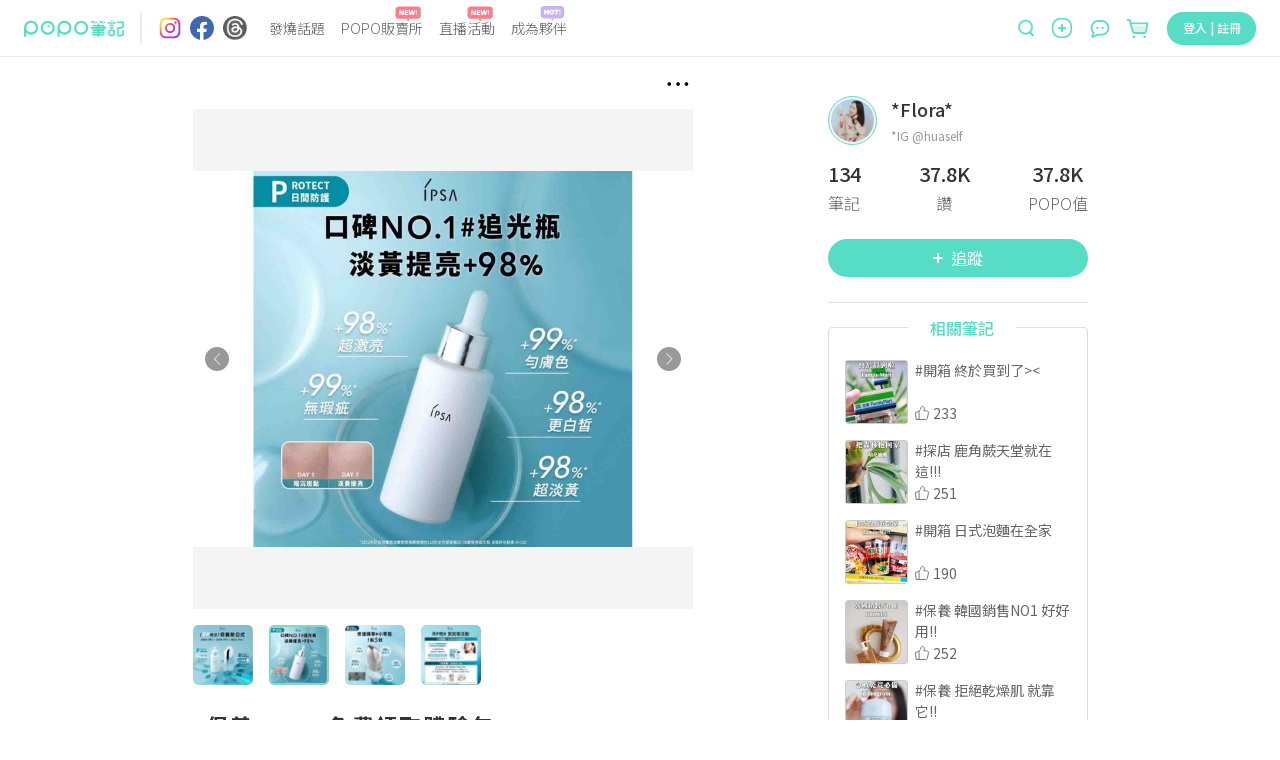

--- FILE ---
content_type: text/html; charset=utf-8
request_url: https://www.poponote.com/note/668ff9609ba27400071b71a9
body_size: 15034
content:
<!DOCTYPE html><html lang="zh-Hant-TW"><head><script async="" src="https://securepubads.g.doubleclick.net/tag/js/gpt.js"></script><script>var googletag = googletag || {};
              googletag.cmd = googletag.cmd || [];</script><script async="" src="https://pagead2.googlesyndication.com/pagead/js/adsbygoogle.js?client=ca-pub-2750767053599436" crossorigin="anonymous"></script><title>#保養 IPSA 免費領取體驗包 ｜ POPO筆記 </title><meta charSet="utf-8"/><meta name="viewport" content="width=device-width, initial-scale=1.0, maximum-scale=5.0, user-scalable=0, viewport-fit=cover"/><meta name="msapplication-TileColor" content="#ffffff"/><meta name="theme-color" content="#ffffff"/><meta name="keywords" content="精選推薦,7月POPO創作者分享,鏵鏵愛保養,鏵鏵愛開箱,POPO筆記,波波,POPO,筆記,POPONOTE,POPO原創"/><meta name="description" content="https://cutt.ly/segR5b3D  🌞追光瓶提高肌底防禦力，深入肌膚根源抑制黑色素，去除痘印、斑點、膚色不均等瑕疵，再搭配保濕鎖水成分，美白同步保濕，肌膚透出水嫩光。   🌛小零瓶排除過多老廢物質，深層補水、緊緻毛孔、修護泛紅敏弱問題肌，一次解決乾燥、泛紅、顆粒等問題。 - 精選推薦 - 7月POPO創作者分享,鏵鏵愛保養,鏵鏵愛開箱"/><meta name="facebook-domain-verification" content="ltcrndos7oxckog33mnafyzur65hl7"/><meta name="robots" content="max-image-preview:large"/><meta property="og:title" content="#保養 IPSA 免費領取體驗包 ｜ POPO筆記 "/><meta property="og:type" content="article"/><meta property="og:description" content="https://cutt.ly/segR5b3D  🌞追光瓶提高肌底防禦力，深入肌膚根源抑制黑色素，去除痘印、斑點、膚色不均等瑕疵，再搭配保濕鎖水成分，美白同步保濕，肌膚透出水嫩光。   🌛小零瓶排除過多老廢物質，深層補水、緊緻毛孔、修護泛紅敏弱問題肌，一次解決乾燥、泛紅、顆粒等問題。 - 精選推薦 - 7月POPO創作者分享,鏵鏵愛保養,鏵鏵愛開箱"/><meta property="og:image" content="https://imgproxy.poponote.app/1/auto/600/0/sm/0/aHR0cHM6Ly9hc3NldHMucG9wb25vdGUuYXBwL25vdGUvNjY4ZmY5NjA5YmEyNzQwMDA3MWI3MWE5L21lZGlhLzY2OGZmOTYwOWJhMjc0MDAwNzFiNzFhYQ=="/><meta property="og:url" content="https://www.poponote.com/note/668ff9609ba27400071b71a9"/><meta property="og:locale:alternate" content="zh_TW"/><meta property="og:locale:alternate" content="zh_CN"/><meta property="fb:app_id" content="1787229064893053"/><meta property="og:image:alt" content="#保養 IPSA 免費領取體驗包 ｜ POPO筆記 "/><meta property="og:@context" content="http://schema.org"/><meta property="og:@type" content="article"/><meta property="og:name" content="#保養 IPSA 免費領取體驗包 ｜ POPO筆記 "/><meta property="og:keywords" content="精選推薦,7月POPO創作者分享,鏵鏵愛保養,鏵鏵愛開箱,POPO筆記,波波,POPO,筆記,POPONOTE,POPO原創"/><meta property="og:text" content="https://cutt.ly/segR5b3D  🌞追光瓶提高肌底防禦力，深入肌膚根源抑制黑色素，去除痘印、斑點、膚色不均等瑕疵，再搭配保濕鎖水成分，美白同步保濕，肌膚透出水嫩光。   🌛小零瓶排除過多老廢物質，深層補水、緊緻毛孔、修護泛紅敏弱問題肌，一次解決乾燥、泛紅、顆粒等問題。 - 精選推薦 - 7月POPO創作者分享,鏵鏵愛保養,鏵鏵愛開箱"/><meta property="dable:item_id" content="668ff9609ba27400071b71a9"/><meta property="dable:author" content="*Flora*"/><meta property="article:published_time" content="2024-07-11T23:25:20+08:00"/><meta property="og:image:width" content="600"/><meta property="og:image:height" content="450"/><link rel="preload" as="image" href="https://imgproxy.poponote.app/1/auto/850/0/sm/0/aHR0cHM6Ly9hc3NldHMucG9wb25vdGUuYXBwL25vdGUvNjY4ZmY5NjA5YmEyNzQwMDA3MWI3MWE5L21lZGlhLzY2OGZmOTYwOWJhMjc0MDAwNzFiNzFhYQ=="/><link rel="shortcut icon" type="image/x-icon" href="/favicon.ico"/><link rel="mask-icon" href="/static/images/manifest/favicon.svg"/><link rel="manifest" href="/manifest.json" crossorigin="anonymous"/><link rel="apple-touch-icon" href="/static/images/manifest/favicon-144-144.png"/><link rel="canonical" href="https://www.poponote.com/note/668ff9609ba27400071b71a9"/><script type="application/ld+json">{"@context":"https://schema.org","@type":"Organization","name":"POPO筆記","url":"https://www.poponote.com","logo":"https://www.poponote.com/static/images/manifest/favicon-192-192.png","description":"POPO筆記提供女生時下最新美妝保養開箱、時尚流行、明星穿搭、精品包款、運動瘦身、美食旅行、追劇線上看及韓國、日本、歐美新鮮事，即時接收POPO電商直播最新優惠、快速到貨服務讓購物更便利，還有不定期贈獎、優惠折扣活動","sameAs":["https://www.instagram.com/poponote_tw/","https://www.facebook.com/popo.note/","https://www.threads.com/@poponote_tw"]}</script><script type="application/ld+json">{"@context":"https://schema.org","@type":"SocialMediaPosting","headline":"#保養 IPSA 免費領取體驗包 ｜ POPO筆記 ","image":["https://assets.poponote.app/note/668ff9609ba27400071b71a9/media/668ff9609ba27400071b71aa","https://assets.poponote.app/note/668ff9609ba27400071b71a9/media/668ff9609ba27400071b71ab","https://assets.poponote.app/note/668ff9609ba27400071b71a9/media/668ff9609ba27400071b71ac","https://assets.poponote.app/note/668ff9609ba27400071b71a9/media/668ff9609ba27400071b71ad"],"description":"https://cutt.ly/segR5b3D  🌞追光瓶提高肌底防禦力，深入肌膚根源抑制黑色素，去除痘印、斑點、膚色不均等瑕疵，再搭配保濕鎖水成分，美白同步保濕，肌膚透出水嫩光。   🌛小零瓶排除過多老廢物質，深層補水、緊緻毛孔、修護泛紅敏弱問題肌，一次解決乾燥、泛紅、顆粒等問題。 - 精選推薦 - 7月POPO創作者分享,鏵鏵愛保養,鏵鏵愛開箱","datePublished":"2024-07-11T23:25:20+08:00","dateModified":"2024-07-11T23:25:20+08:00","author":[{"@type":"Person","name":"*Flora*","url":"https://www.poponote.com/user/8P17LnwBz0"}],"articleBody":"https://cutt.ly/segR5b3D🌞追光瓶提高肌底防禦力，深入肌膚根源抑制黑色素，去除痘印、斑點、膚色不均等瑕疵，再搭配保濕鎖水成分，美白同步保濕，肌膚透出水嫩光。 🌛小零瓶排除過多老廢物質，深層補水、緊緻毛孔、修護泛紅敏弱問題肌，一次解決乾燥、泛紅、顆粒等問題。#7月POPO創作者分享 #鏵鏵愛開箱 #鏵鏵愛保養 ","url":"https://www.poponote.com/note/668ff9609ba27400071b71a9"}</script><script type="application/ld+json">{"@context":"https://schema.org","@type":"Article","headline":"#保養 IPSA 免費領取體驗包 ｜ POPO筆記 ","image":["https://assets.poponote.app/note/668ff9609ba27400071b71a9/media/668ff9609ba27400071b71aa","https://assets.poponote.app/note/668ff9609ba27400071b71a9/media/668ff9609ba27400071b71ab","https://assets.poponote.app/note/668ff9609ba27400071b71a9/media/668ff9609ba27400071b71ac","https://assets.poponote.app/note/668ff9609ba27400071b71a9/media/668ff9609ba27400071b71ad"],"description":"https://cutt.ly/segR5b3D  🌞追光瓶提高肌底防禦力，深入肌膚根源抑制黑色素，去除痘印、斑點、膚色不均等瑕疵，再搭配保濕鎖水成分，美白同步保濕，肌膚透出水嫩光。   🌛小零瓶排除過多老廢物質，深層補水、緊緻毛孔、修護泛紅敏弱問題肌，一次解決乾燥、泛紅、顆粒等問題。 - 精選推薦 - 7月POPO創作者分享,鏵鏵愛保養,鏵鏵愛開箱","datePublished":"2024-07-11T23:25:20+08:00","dateModified":"2024-07-11T23:25:20+08:00","author":[{"@type":"Person","name":"*Flora*","url":"https://www.poponote.com/user/8P17LnwBz0"}],"articleBody":"https://cutt.ly/segR5b3D🌞追光瓶提高肌底防禦力，深入肌膚根源抑制黑色素，去除痘印、斑點、膚色不均等瑕疵，再搭配保濕鎖水成分，美白同步保濕，肌膚透出水嫩光。 🌛小零瓶排除過多老廢物質，深層補水、緊緻毛孔、修護泛紅敏弱問題肌，一次解決乾燥、泛紅、顆粒等問題。#7月POPO創作者分享 #鏵鏵愛開箱 #鏵鏵愛保養 "}</script><meta name="next-head-count" content="40"/><meta name="facebook-domain-verification" content="lnmzjbj9bd8z284kx13dbggmjbze93"/><link rel="preconnect" href="https://fonts.googleapis.com"/><link rel="preconnect" href="https://fonts.gstatic.com" crossorigin=""/><link rel="stylesheet" importance="high" data-href="https://fonts.googleapis.com/css2?family=Noto+Sans+TC:wght@300;400;500;700;900&amp;display=swap"/><link rel="preload" href="/_next/static/css/aa94488fb30f8d6e.css" as="style"/><link rel="stylesheet" href="/_next/static/css/aa94488fb30f8d6e.css" data-n-g=""/><link rel="preload" href="/_next/static/css/07fb4910bba9a2ca.css" as="style"/><link rel="stylesheet" href="/_next/static/css/07fb4910bba9a2ca.css"/><noscript data-n-css=""></noscript><script defer="" nomodule="" src="/_next/static/chunks/polyfills-c67a75d1b6f99dc8.js"></script><script src="/static/scripts/modernizr.min.js" defer="" data-nscript="beforeInteractive"></script><script defer="" src="/_next/static/chunks/6896-90012b17a690bdab.js"></script><script defer="" src="/_next/static/chunks/3920-58558f7416b653cf.js"></script><script defer="" src="/_next/static/chunks/7536-ed7a5cb4314f1cf3.js"></script><script defer="" src="/_next/static/chunks/1559-5dea0896885ea056.js"></script><script defer="" src="/_next/static/chunks/7659.8e2f8d0bbd47602d.js"></script><script defer="" src="/_next/static/chunks/1607-c44e550d3480aa9d.js"></script><script defer="" src="/_next/static/chunks/6751-bafed7320717c0d3.js"></script><script defer="" src="/_next/static/chunks/7134-3d4830c16fdb1587.js"></script><script defer="" src="/_next/static/chunks/3251-26da490efc63a194.js"></script><script defer="" src="/_next/static/chunks/2598-2a90c1ad9a9c447f.js"></script><script defer="" src="/_next/static/chunks/7618-1a09276d5633c33b.js"></script><script defer="" src="/_next/static/chunks/3678-793ac275ec3739f3.js"></script><script defer="" src="/_next/static/chunks/8576.f17b0865834ac5a0.js"></script><script defer="" src="/_next/static/chunks/219.0068fb553f89138d.js"></script><script defer="" src="/_next/static/chunks/7327.db3a0623daa6f39d.js"></script><script defer="" src="/_next/static/chunks/1664-402522dac0871a46.js"></script><script defer="" src="/_next/static/chunks/6134.401034b1dfd1089c.js"></script><script defer="" src="/_next/static/chunks/7614.3b714ac51cf0fc06.js"></script><script defer="" src="/_next/static/chunks/3119.22e15ef7c50f55aa.js"></script><script defer="" src="/_next/static/chunks/5562.a31cb66bf75f112a.js"></script><script defer="" src="/_next/static/chunks/8525.5817d1fdbd4e2326.js"></script><script defer="" src="/_next/static/chunks/8046.d7d862fd64269800.js"></script><script defer="" src="/_next/static/chunks/1586-ba4885f30cd5e2be.js"></script><script defer="" src="/_next/static/chunks/5862-42b573504b9ff6bf.js"></script><script defer="" src="/_next/static/chunks/6569.c5fe1f484b655b37.js"></script><script defer="" src="/_next/static/chunks/5357.7a69caa0cbc5f638.js"></script><script defer="" src="/_next/static/chunks/694.4eadedab22d276aa.js"></script><script defer="" src="/_next/static/chunks/457.d960cd74bd7a3d47.js"></script><script defer="" src="/_next/static/chunks/4140-fe5ecf8156f51b18.js"></script><script defer="" src="/_next/static/chunks/5659.af15a695fe6df32e.js"></script><script defer="" src="/_next/static/chunks/5909.bcc4817ca0a6371e.js"></script><script defer="" src="/_next/static/chunks/6523.0929eb06a2898a8a.js"></script><script defer="" src="/_next/static/chunks/4770.1472f2af83a225c8.js"></script><script src="/_next/static/chunks/webpack-202a31e62e9c2274.js" defer=""></script><script src="/_next/static/chunks/framework-f44ba79936f400b5.js" defer=""></script><script src="/_next/static/chunks/main-26654fbdd1144f9f.js" defer=""></script><script src="/_next/static/chunks/pages/_app-633a6fabc0b8e62f.js" defer=""></script><script src="/_next/static/chunks/8652-bf3be74a494843bc.js" defer=""></script><script src="/_next/static/chunks/4222-1a70a5f8bb540f9b.js" defer=""></script><script src="/_next/static/chunks/7882-b70564111404aaa2.js" defer=""></script><script src="/_next/static/chunks/pages/note/%5BnoteId%5D-2534d175ddbb8ce3.js" defer=""></script><script src="/_next/static/NkPhRdpVvNy6_gBRa-ICs/_buildManifest.js" defer=""></script><script src="/_next/static/NkPhRdpVvNy6_gBRa-ICs/_ssgManifest.js" defer=""></script><style data-styled="" data-styled-version="5.3.11">.kThZAL{width:1px;height:1px;position:absolute;top:0;left:0;display:-webkit-box;display:-webkit-flex;display:-ms-flexbox;display:flex;}/*!sc*/
.eGLzkv{background-color:#fff;-webkit-flex-direction:column;-ms-flex-direction:column;flex-direction:column;z-index:1100;display:-webkit-box;display:-webkit-flex;display:-ms-flexbox;display:flex;position:relative;}/*!sc*/
.jLsjDm{display:-webkit-box;display:-webkit-flex;display:-ms-flexbox;display:flex;position:relative;}/*!sc*/
@media screen and (min-width:0){.jLsjDm{padding-left:8px;padding-right:8px;}}/*!sc*/
@media screen and (min-width:481px){.jLsjDm{padding-left:16px;padding-right:16px;}}/*!sc*/
@media screen and (min-width:769px){.jLsjDm{padding-left:24px;padding-right:24px;}}/*!sc*/
@media screen and (min-width:1281px){.jLsjDm{margin-left:auto;margin-right:auto;}}/*!sc*/
.dBJrcm{-webkit-align-items:center;-webkit-box-align:center;-ms-flex-align:center;align-items:center;display:-webkit-box;display:-webkit-flex;display:-ms-flexbox;display:flex;position:relative;width:auto;}/*!sc*/
@media screen and (min-width:0){.dBJrcm{margin-right:auto;}}/*!sc*/
@media screen and (min-width:769px){.dBJrcm{margin-right:0px;}}/*!sc*/
.ciJvTt{border-radius:4px;width:100px;height:100%;display:-webkit-box;display:-webkit-flex;display:-ms-flexbox;display:flex;position:relative;}/*!sc*/
.eZohAB{margin-left:16px;margin-right:16px;width:1px;height:32px;border:1px solid;border-color:#EDEDED;display:-webkit-box;display:-webkit-flex;display:-ms-flexbox;display:flex;position:relative;}/*!sc*/
.bPTpaU{-webkit-flex-direction:row;-ms-flex-direction:row;flex-direction:row;margin-right:auto;display:-webkit-box;display:-webkit-flex;display:-ms-flexbox;display:flex;position:relative;}/*!sc*/
.dlOXLA{width:24px;height:24px;display:-webkit-box;display:-webkit-flex;display:-ms-flexbox;display:flex;position:relative;}/*!sc*/
.fNCtfJ{margin-left:8px;width:24px;height:24px;display:-webkit-box;display:-webkit-flex;display:-ms-flexbox;display:flex;position:relative;}/*!sc*/
.pVaYo{margin-left:9px;width:24px;height:24px;display:-webkit-box;display:-webkit-flex;display:-ms-flexbox;display:flex;position:relative;}/*!sc*/
.idjEwX{-webkit-flex:1;-ms-flex:1;flex:1;position:relative;}/*!sc*/
@media screen and (min-width:0){.idjEwX{display:none;margin-left:14px;margin-right:0px;}}/*!sc*/
@media screen and (min-width:769px){.idjEwX{display:-webkit-box;display:-webkit-flex;display:-ms-flexbox;display:flex;}}/*!sc*/
@media screen and (min-width:1281px){.idjEwX{margin-left:64px;margin-right:64px;}}/*!sc*/
.hswyMG{position:relative;text-align:-webkit-center;}/*!sc*/
@media screen and (min-width:0){.hswyMG{margin-left:8px;margin-right:8px;}}/*!sc*/
@media screen and (min-width:1281px){.hswyMG{margin-left:16px;margin-right:16px;}}/*!sc*/
.iRymFe{border-bottom:none;border-color:#57dcc5;color:#646464;font-family:Noto Sans TC;text-align:-webkit-center;width:-webkit-fit-content;width:-moz-fit-content;width:fit-content;}/*!sc*/
@media screen and (min-width:769px){.iRymFe{font-family:Noto Sans TC;font-weight:300;line-height:1.5;font-size:14px;}}/*!sc*/
@media screen and (min-width:1281px){.iRymFe{font-family:Noto Sans TC;font-weight:300;line-height:1.5;font-size:16px;}}/*!sc*/
.drCtUn{height:16px;width:26px;position:absolute;top:-12px;right:2px;}/*!sc*/
.bprHYx{background-color:transparent;color:#999999;cursor:pointer;height:auto;line-height:1.4;padding:0px;position:relative;text-align:-webkit-center;width:auto;}/*!sc*/
@media screen and (min-width:0){.bprHYx{margin-left:8px;margin-right:8px;font-family:Noto Sans TC;line-height:1.5;font-size:12px;border-radius:30px;}}/*!sc*/
@media screen and (min-width:481px){.bprHYx{font-family:Noto Sans TC;line-height:1.5;font-size:16px;}}/*!sc*/
@media screen and (min-width:769px){.bprHYx{border-radius:40px;}}/*!sc*/
@media screen and (min-width:1281px){.bprHYx{margin-left:16px;margin-right:16px;}}/*!sc*/
.keUIbI{height:16px;width:25px;position:absolute;top:-12px;right:2px;}/*!sc*/
.iCUimJ{-webkit-align-items:center;-webkit-box-align:center;-ms-flex-align:center;align-items:center;width:auto;display:-webkit-box;display:-webkit-flex;display:-ms-flexbox;display:flex;position:relative;}/*!sc*/
.veUkH{-webkit-align-items:center;-webkit-box-align:center;-ms-flex-align:center;align-items:center;height:34px;position:relative;}/*!sc*/
@media screen and (min-width:0){.veUkH{display:none;}}/*!sc*/
@media screen and (min-width:1281px){.veUkH{display:-webkit-box;display:-webkit-flex;display:-ms-flexbox;display:flex;}}/*!sc*/
.frrYyB{width:190px;height:32px;-webkit-align-items:center;-webkit-box-align:center;-ms-flex-align:center;align-items:center;display:-webkit-box;display:-webkit-flex;display:-ms-flexbox;display:flex;position:relative;}/*!sc*/
.dNRtUm{display:-webkit-box;display:-webkit-flex;display:-ms-flexbox;display:flex;-webkit-flex:1;-ms-flex:1;flex:1;position:relative;}/*!sc*/
@media screen and (min-width:0){.dNRtUm{margin-right:16px;padding:0 16px;background-color:#fff;border-bottom:none;border-radius:50px;}}/*!sc*/
@media screen and (min-width:481px){.dNRtUm{margin-right:8px;padding:0 30px 0 22px;}}/*!sc*/
@media screen and (min-width:769px){.dNRtUm{margin-right:0;padding:0;background-color:transparent;border-bottom:1px solid;border-color:#dedede;border-radius:0;}}/*!sc*/
.gaTvJo{background-color:transparent;border-radius:0px;color:#57dcc5;cursor:pointer;height:32px;line-height:1.4;padding:0px;width:13px;}/*!sc*/
@media screen and (min-width:0){.gaTvJo{margin-right:5px;font-family:Noto Sans TC;line-height:1.5;font-size:12px;}}/*!sc*/
@media screen and (min-width:481px){.gaTvJo{margin-right:8px;font-family:Noto Sans TC;line-height:1.5;font-size:16px;}}/*!sc*/
.dWfPMM{height:13px;width:13px;}/*!sc*/
.krwXiQ{height:19px;width:100%;display:-webkit-box;display:-webkit-flex;display:-ms-flexbox;display:flex;position:relative;}/*!sc*/
.itfyFl{background-color:transparent;border-radius:0px;color:#57dcc5;cursor:pointer;line-height:1.4;padding:0px;width:20px;}/*!sc*/
@media screen and (min-width:0){.itfyFl{display:-webkit-box;display:-webkit-flex;display:-ms-flexbox;display:flex;font-family:Noto Sans TC;line-height:1.5;font-size:12px;}}/*!sc*/
@media screen and (min-width:481px){.itfyFl{font-family:Noto Sans TC;line-height:1.5;font-size:16px;}}/*!sc*/
@media screen and (min-width:1281px){.itfyFl{display:none;height:32px;}}/*!sc*/
.jCAECu{height:20px;width:20px;min-width:20px;}/*!sc*/
.kXZWTJ{-webkit-align-items:center;-webkit-box-align:center;-ms-flex-align:center;align-items:center;margin-left:16px;margin-top:2px;position:relative;width:auto;}/*!sc*/
@media screen and (min-width:0){.kXZWTJ{display:-webkit-box;display:-webkit-flex;display:-ms-flexbox;display:flex;}}/*!sc*/
@media screen and (min-width:769px){.kXZWTJ{display:none;}}/*!sc*/
.hnWiDf{height:16px;width:25px;position:absolute;top:-16px;}/*!sc*/
.gqscrA{height:20px;width:20px;}/*!sc*/
.eNCnLd{-webkit-align-items:center;-webkit-box-align:center;-ms-flex-align:center;align-items:center;margin-left:14px;margin-top:2px;position:relative;width:auto;}/*!sc*/
@media screen and (min-width:0){.eNCnLd{display:none;}}/*!sc*/
@media screen and (min-width:1281px){.eNCnLd{display:-webkit-box;display:-webkit-flex;display:-ms-flexbox;display:flex;}}/*!sc*/
.hDnNIw{height:27px;width:27px;}/*!sc*/
.gaelja{-webkit-align-items:center;-webkit-box-align:center;-ms-flex-align:center;align-items:center;margin-left:16px;position:relative;width:auto;}/*!sc*/
@media screen and (min-width:0){.gaelja{display:none;}}/*!sc*/
@media screen and (min-width:769px){.gaelja{display:-webkit-box;display:-webkit-flex;display:-ms-flexbox;display:flex;}}/*!sc*/
.hCSiFi{-webkit-align-items:center;-webkit-box-align:center;-ms-flex-align:center;align-items:center;background-color:transparent;border-radius:0px;color:#57dcc5;cursor:pointer;display:-webkit-box;display:-webkit-flex;display:-ms-flexbox;display:flex;height:auto;line-height:1.4;padding:0px;width:auto;}/*!sc*/
@media screen and (min-width:0){.hCSiFi{font-family:Noto Sans TC;line-height:1.5;font-size:12px;}}/*!sc*/
@media screen and (min-width:481px){.hCSiFi{font-family:Noto Sans TC;line-height:1.5;font-size:16px;}}/*!sc*/
.heLoyf{width:20;height:18;}/*!sc*/
.gDnjjR{width:25;height:24;}/*!sc*/
.ceLNqa{min-height:calc(100vh - 56px);min-width:320px;overflow-x:hidden;}/*!sc*/
@media screen and (min-width:0){.ceLNqa{padding-top:56px;}}/*!sc*/
@media screen and (min-width:769px){.ceLNqa{padding-top:56px;}}/*!sc*/
.kllAXB{margin-left:auto;margin-right:auto;-webkit-box-pack:center;-webkit-justify-content:center;-ms-flex-pack:center;justify-content:center;max-width:1280px;height:100%;-webkit-flex-direction:row;-ms-flex-direction:row;flex-direction:row;display:-webkit-box;display:-webkit-flex;display:-ms-flexbox;display:flex;position:relative;}/*!sc*/
.gScLzm{-webkit-align-items:center;-webkit-box-align:center;-ms-flex-align:center;align-items:center;display:-webkit-box;display:-webkit-flex;display:-ms-flexbox;display:flex;padding-bottom:5px;padding-top:8px;position:relative;}/*!sc*/
@media screen and (min-width:0){.gScLzm{min-height:41px;}}/*!sc*/
@media screen and (min-width:481px){.gScLzm{min-height:53px;}}/*!sc*/
@media screen and (min-width:1281px){.gScLzm{-webkit-flex-direction:row-reverse;-ms-flex-direction:row-reverse;flex-direction:row-reverse;}}/*!sc*/
.kvPnTd{display:-webkit-box;display:-webkit-flex;display:-ms-flexbox;display:flex;position:relative;}/*!sc*/
.hOiHhS{-webkit-flex:1;-ms-flex:1;flex:1;-webkit-align-items:center;-webkit-box-align:center;-ms-flex-align:center;align-items:center;padding-right:10px;display:-webkit-box;display:-webkit-flex;display:-ms-flexbox;display:flex;position:relative;}/*!sc*/
.LVlbd{background-color:#F5F5F5;border-radius:50%;display:-webkit-box;display:-webkit-flex;display:-ms-flexbox;display:flex;margin-right:8px;position:relative;}/*!sc*/
@media screen and (min-width:0){.LVlbd{width:24px;height:24px;}}/*!sc*/
@media screen and (min-width:481px){.LVlbd{width:40px;height:40px;}}/*!sc*/
.kNNUlr{font-family:Noto Sans TC;color:#333333;-webkit-flex:1;-ms-flex:1;flex:1;font-weight:500;line-height:2;font-size:16px;background-color:transparent;}/*!sc*/
.cFgXCT{-webkit-align-items:center;-webkit-box-align:center;-ms-flex-align:center;align-items:center;background-color:#57dcc5;color:#fff;cursor:pointer;display:-webkit-box;display:-webkit-flex;display:-ms-flexbox;display:flex;height:auto;-webkit-box-pack:center;-webkit-justify-content:center;-ms-flex-pack:center;justify-content:center;line-height:1.4;}/*!sc*/
@media screen and (min-width:0){.cFgXCT{width:80px;margin-right:16px;padding:4px 16px;font-family:Noto Sans TC;line-height:1.5;font-size:12px;border-radius:30px;}}/*!sc*/
@media screen and (min-width:481px){.cFgXCT{width:128px;margin-right:8px;padding:8px 32px;font-family:Noto Sans TC;line-height:1.5;font-size:16px;}}/*!sc*/
@media screen and (min-width:769px){.cFgXCT{border-radius:40px;}}/*!sc*/
.cFgXCT:disabled{background-color:#abede2;}/*!sc*/
.cFgXCT:disabled:hover{background-color:#abede2;}/*!sc*/
.cFgXCT:hover{background-color:#69ebd4;}/*!sc*/
@media (hover:none){.cFgXCT:hover{background-color:#57dcc5;}}/*!sc*/
.diINzA{width:6.248;height:100%;margin-right:8px;}/*!sc*/
@media screen and (min-width:0){.iuVOeh{height:28px;width:18px;}}/*!sc*/
@media screen and (min-width:481px){.iuVOeh{height:36px;width:30px;}}/*!sc*/
.iChjTy{margin-left:auto;margin-right:auto;display:-webkit-box;display:-webkit-flex;display:-ms-flexbox;display:flex;position:relative;}/*!sc*/
.gUmQcp{color:#333333;font-family:BlinkMacSystemFont,arial,Noto Sans TC;width:100%;}/*!sc*/
@media screen and (min-width:0){.gUmQcp{padding-top:12px;font-family:Noto Sans TC;font-weight:500;line-height:1.5;font-size:20px;-webkit-letter-spacing:1.2px;-moz-letter-spacing:1.2px;-ms-letter-spacing:1.2px;letter-spacing:1.2px;}}/*!sc*/
@media screen and (min-width:769px){.gUmQcp{padding-top:22px;font-family:Noto Sans TC;font-weight:500;line-height:1.5;font-size:22px;-webkit-letter-spacing:1.8px;-moz-letter-spacing:1.8px;-ms-letter-spacing:1.8px;letter-spacing:1.8px;}}/*!sc*/
.eNkNWC{-webkit-align-items:center;-webkit-box-align:center;-ms-flex-align:center;align-items:center;width:100%;margin-top:8px;margin-bottom:8px;display:-webkit-box;display:-webkit-flex;display:-ms-flexbox;display:flex;position:relative;}/*!sc*/
.YmMvu{color:#333333;font-family:BlinkMacSystemFont,arial,Noto Sans TC;overflow:auto;line-height:1.4;width:100%;margin-bottom:5px;}/*!sc*/
.dyZOro{display:-webkit-box;display:-webkit-flex;display:-ms-flexbox;display:flex;position:relative;}/*!sc*/
@media screen and (min-width:0){.dyZOro{font-family:Noto Sans TC;line-height:1.5;font-size:17px;}}/*!sc*/
@media screen and (min-width:769px){.dyZOro{font-family:Noto Sans TC;line-height:1.5;font-size:18px;}}/*!sc*/
@media screen and (min-width:1281px){.dyZOro{font-family:Noto Sans TC;line-height:1.5;font-size:18px;}}/*!sc*/
.ibdruh{color:#333333;font-family:BlinkMacSystemFont,arial,Noto Sans TC;}/*!sc*/
@media screen and (min-width:0){.ibdruh{font-family:Noto Sans TC;line-height:1.5;font-size:17px;-webkit-letter-spacing:1.2px;-moz-letter-spacing:1.2px;-ms-letter-spacing:1.2px;letter-spacing:1.2px;}}/*!sc*/
@media screen and (min-width:769px){.ibdruh{font-family:Noto Sans TC;line-height:1.5;font-size:18px;-webkit-letter-spacing:0px;-moz-letter-spacing:0px;-ms-letter-spacing:0px;letter-spacing:0px;}}/*!sc*/
@media screen and (min-width:1281px){.ibdruh{font-family:Noto Sans TC;line-height:1.5;font-size:18px;}}/*!sc*/
.jqSGUJ{z-index:1;width:100%;position:absolute;height:0px;bottom:0;margin-bottom:50%;display:-webkit-box;display:-webkit-flex;display:-ms-flexbox;display:flex;}/*!sc*/
.hCnGlb{width:100%;padding-top:16px;display:-webkit-box;display:-webkit-flex;display:-ms-flexbox;display:flex;position:relative;}/*!sc*/
.dMDEbJ{-webkit-align-items:center;-webkit-box-align:center;-ms-flex-align:center;align-items:center;background-color:transparent;border-radius:4px;color:#57dcc5;cursor:pointer;display:-webkit-box;display:-webkit-flex;display:-ms-flexbox;display:flex;-webkit-box-pack:center;-webkit-justify-content:center;-ms-flex-pack:center;justify-content:center;position:relative;width:auto;}/*!sc*/
@media screen and (min-width:0){.dMDEbJ{font-family:Noto Sans TC;line-height:1.5;font-size:14px;margin-right:30px;}}/*!sc*/
@media screen and (min-width:769px){.dMDEbJ{font-family:Noto Sans TC;line-height:1.5;font-size:16px;margin-right:40px;}}/*!sc*/
.cqAuds{height:18px;width:18px;}/*!sc*/
.kMxRYj{color:#333333;font-family:Noto Sans TC;line-height:1;}/*!sc*/
@media screen and (min-width:0){.kMxRYj{font-family:Noto Sans TC;line-height:1.5;font-size:14px;margin-left:4px;}}/*!sc*/
@media screen and (min-width:769px){.kMxRYj{font-family:Noto Sans TC;line-height:1.5;font-size:16px;margin-left:8px;}}/*!sc*/
.eHvmwW{-webkit-align-items:center;-webkit-box-align:center;-ms-flex-align:center;align-items:center;background-color:transparent;border-radius:4px;color:#57dcc5;cursor:pointer;display:-webkit-box;display:-webkit-flex;display:-ms-flexbox;display:flex;-webkit-box-pack:center;-webkit-justify-content:center;-ms-flex-pack:center;justify-content:center;margin-right:20px;position:relative;width:auto;}/*!sc*/
@media screen and (min-width:0){.eHvmwW{font-family:Noto Sans TC;line-height:1.5;font-size:14px;}}/*!sc*/
@media screen and (min-width:769px){.eHvmwW{font-family:Noto Sans TC;line-height:1.5;font-size:16px;}}/*!sc*/
.hUYDYM{color:#999999;font-family:Noto Sans TC;font-size:16px;line-height:1.5;width:100%;}/*!sc*/
@media screen and (min-width:0){.hUYDYM{margin-top:14px;}}/*!sc*/
@media screen and (min-width:769px){.hUYDYM{margin-top:18px;}}/*!sc*/
.wpINR{position:absolute;bottom:50px;display:-webkit-box;display:-webkit-flex;display:-ms-flexbox;display:flex;}/*!sc*/
.eUcWKl{margin-left:135px;margin-top:40px;width:260px;min-width:260px;-webkit-flex-direction:column;-ms-flex-direction:column;flex-direction:column;display:-webkit-box;display:-webkit-flex;display:-ms-flexbox;display:flex;position:relative;}/*!sc*/
.jEprMW{min-height:207px;border-color:#dedede;padding-bottom:24px;-webkit-flex-direction:column;-ms-flex-direction:column;flex-direction:column;display:-webkit-box;display:-webkit-flex;display:-ms-flexbox;display:flex;position:relative;}/*!sc*/
.EmeKd{margin-top:16px;margin-bottom:16px;display:-webkit-box;display:-webkit-flex;display:-ms-flexbox;display:flex;position:relative;}/*!sc*/
data-styled.g1[id="sc-4f8b2f8-0"]{content:"kThZAL,eGLzkv,jLsjDm,dBJrcm,ciJvTt,eZohAB,bPTpaU,dlOXLA,fNCtfJ,pVaYo,idjEwX,hswyMG,iRymFe,drCtUn,bprHYx,keUIbI,iCUimJ,veUkH,frrYyB,dNRtUm,gaTvJo,dWfPMM,krwXiQ,itfyFl,jCAECu,kXZWTJ,hnWiDf,gqscrA,eNCnLd,hDnNIw,gaelja,hCSiFi,heLoyf,gDnjjR,ceLNqa,kllAXB,gScLzm,kvPnTd,hOiHhS,LVlbd,kNNUlr,cFgXCT,diINzA,iuVOeh,iChjTy,gUmQcp,eNkNWC,YmMvu,dyZOro,ibdruh,jqSGUJ,hCnGlb,dMDEbJ,cqAuds,kMxRYj,eHvmwW,hUYDYM,wpINR,eUcWKl,jEprMW,EmeKd,"}/*!sc*/
.ibuFav{white-space:pre-wrap;font-family:BlinkMacSystemFont,arial,Noto Sans TC;}/*!sc*/
data-styled.g10[id="sc-9f02d635-0"]{content:"ibuFav,"}/*!sc*/
.jmbmzV{white-space:nowrap;font-family:Noto Sans TC;}/*!sc*/
.kDNioH{font-family:Noto Sans TC;}/*!sc*/
.coyzLH{font-family:BlinkMacSystemFont,arial,Noto Sans TC;}/*!sc*/
.lcMLBy{white-space:pre-wrap;font-family:BlinkMacSystemFont,arial,Noto Sans TC;}/*!sc*/
data-styled.g11[id="sc-9f02d635-1"]{content:"jmbmzV,kDNioH,coyzLH,lcMLBy,"}/*!sc*/
#nprogress .bar{background-color:#57dcc5;z-index:10000;}/*!sc*/
data-styled.g12[id="sc-global-dlsRCf1"]{content:"sc-global-dlsRCf1,"}/*!sc*/
.fCdiLI{display:none;}/*!sc*/
@media (min-width:1091px){.fCdiLI{display:-webkit-box;display:-webkit-flex;display:-ms-flexbox;display:flex;}}/*!sc*/
data-styled.g18[id="sc-fde500a4-2"]{content:"fCdiLI,"}/*!sc*/
.hcptUC{cursor:pointer;opacity:1;}/*!sc*/
data-styled.g20[id="sc-e671b966-1"]{content:"hcptUC,"}/*!sc*/
.ijkFFd{height:80px;position:relative;}/*!sc*/
data-styled.g21[id="sc-37586a8b-0"]{content:"ijkFFd,"}/*!sc*/
.gRtLku{background:#F4F4F4 center / contain no-repeat url(https://imgproxy.poponote.app/1/auto/850/0/sm/0/aHR0cHM6Ly9hc3NldHMucG9wb25vdGUuYXBwL25vdGUvNjY4ZmY5NjA5YmEyNzQwMDA3MWI3MWE5L21lZGlhLzY2OGZmOTYwOWJhMjc0MDAwNzFiNzFhYQ==);padding-top:100%;}/*!sc*/
data-styled.g23[id="sc-37586a8b-2"]{content:"gRtLku,"}/*!sc*/
.fpNvbs{background:#F4F4F4;position:relative;}/*!sc*/
.fpNvbs .noteVideo{width:100%;height:100%;}/*!sc*/
@media (max-width:500px){.fpNvbs .noteVideo{max-height:100%;}}/*!sc*/
.fpNvbs .customArrow{background:#333333;background-position:center;background-repeat:no-repeat;background-size:12px;border-radius:50%;cursor:pointer;display:block;height:24px;opacity:0.5;position:absolute;top:calc(50% - 12px);width:24px;z-index:2;}/*!sc*/
.fpNvbs .customArrow.right{background-image:url('/static/images/icon/arrowRight.svg');right:12px;}/*!sc*/
.fpNvbs .customArrow.left{background-image:url('/static/images/icon/arrowLeft.svg');left:12px;}/*!sc*/
data-styled.g24[id="sc-37586a8b-3"]{content:"fpNvbs,"}/*!sc*/
.XwGws{-webkit-flex-direction:column;-ms-flex-direction:column;flex-direction:column;max-width:0px;overflow:hidden;position:relative;width:100%;}/*!sc*/
data-styled.g25[id="sc-37586a8b-4"]{content:"XwGws,"}/*!sc*/
.cnSeGF{cursor:pointer;margin-left:auto;position:relative;z-index:2;}/*!sc*/
data-styled.g29[id="sc-8513527b-1"]{content:"cnSeGF,"}/*!sc*/
.hOsdK{cursor:pointer;opacity:1;line-height:1.4;}/*!sc*/
data-styled.g32[id="sc-d31ddfd1-0"]{content:"hOsdK,"}/*!sc*/
.gEttfJ{color:#70a2e4;cursor:pointer;display:inline;font-family:BlinkMacSystemFont,arial,Noto Sans TC;font-weight:400;line-height:1.7;word-wrap:break-word;}/*!sc*/
data-styled.g45[id="sc-a540ebe1-0"]{content:"gEttfJ,"}/*!sc*/
.kRAanX{display:inherit;overflow:auto;position:relative;word-wrap:break-word;}/*!sc*/
.kRAanX .normal-text{line-height:1.7;}/*!sc*/
.kRAanX .heading-h2{font-size:22px;font-style:normal;font-weight:600;line-height:140%;-webkit-letter-spacing:1.2px;-moz-letter-spacing:1.2px;-ms-letter-spacing:1.2px;letter-spacing:1.2px;margin-bottom:8px;}/*!sc*/
@media (min-width:769px){.kRAanX .heading-h2{font-size:28px;font-style:normal;font-weight:600;line-height:140%;-webkit-letter-spacing:1.4px;-moz-letter-spacing:1.4px;-ms-letter-spacing:1.4px;letter-spacing:1.4px;}}/*!sc*/
.kRAanX .heading-h3{font-size:19px;font-style:normal;font-weight:600;line-height:140%;-webkit-letter-spacing:1.2px;-moz-letter-spacing:1.2px;-ms-letter-spacing:1.2px;letter-spacing:1.2px;margin-bottom:8px;}/*!sc*/
@media (min-width:769px){.kRAanX .heading-h3{font-size:24px;font-style:normal;font-weight:600;line-height:140%;-webkit-letter-spacing:1.2px;-moz-letter-spacing:1.2px;-ms-letter-spacing:1.2px;letter-spacing:1.2px;}}/*!sc*/
.kRAanX .bold{font-weight:600;}/*!sc*/
.kRAanX .popo-list-slug,.kRAanX .popo-hashtag,.kRAanX .popo-cashtag{color:#3e6291;font-size:17px;-webkit-letter-spacing:1.2px;-moz-letter-spacing:1.2px;-ms-letter-spacing:1.2px;letter-spacing:1.2px;line-height:1.7;padding-right:2px;}/*!sc*/
@media (min-width:769px){.kRAanX .popo-list-slug,.kRAanX .popo-hashtag,.kRAanX .popo-cashtag{-webkit-letter-spacing:0;-moz-letter-spacing:0;-ms-letter-spacing:0;letter-spacing:0;line-height:1.7;font-size:18px;}}/*!sc*/
@media (min-width:1281px){.kRAanX .popo-list-slug,.kRAanX .popo-hashtag,.kRAanX .popo-cashtag{font-size:18px;}}/*!sc*/
.kRAanX .popo-username{color:#333333;cursor:initial;font-size:17px;line-height:1.7;padding-right:2px;-webkit-letter-spacing:1.2px;-moz-letter-spacing:1.2px;-ms-letter-spacing:1.2px;letter-spacing:1.2px;}/*!sc*/
@media (min-width:769px){.kRAanX .popo-username{-webkit-letter-spacing:0;-moz-letter-spacing:0;-ms-letter-spacing:0;letter-spacing:0;line-height:1.7;font-size:18px;}}/*!sc*/
@media (min-width:1281px){.kRAanX .popo-username{font-size:18px;}}/*!sc*/
.kRAanX a,.kRAanX a span{line-height:1.7;color:#70a2e4;font-size:17px;}/*!sc*/
@media (min-width:769px){.kRAanX a,.kRAanX a span{font-size:18px;}}/*!sc*/
@media (min-width:1281px){.kRAanX a,.kRAanX a span{font-size:18px;}}/*!sc*/
.kRAanX .rich-content-pic{height:auto;object-fit:contain;width:100%;}/*!sc*/
.kRAanX .instagram-media{width:100% !important;}/*!sc*/
@media (min-width:769px){.kRAanX .instagram-media{width:500px !important;}}/*!sc*/
.kRAanX .youtube-iframe > iframe{height:calc(414 / 736 * 100vw) !important;}/*!sc*/
@media (min-width:769px){.kRAanX .youtube-iframe > iframe{height:414px !important;}}/*!sc*/
.kRAanX .caption-text{line-height:1.7;word-break:break-all;}/*!sc*/
data-styled.g46[id="sc-e353b70c-0"]{content:"kRAanX,"}/*!sc*/
.jpteaH{overflow:hidden;object-fit:cover;}/*!sc*/
data-styled.g48[id="sc-8251a79a-0"]{content:"jpteaH,"}/*!sc*/
.cFiAmM path{fill:#fff;}/*!sc*/
data-styled.g51[id="sc-40d329a8-0"]{content:"cFiAmM,"}/*!sc*/
.cKMjAv{white-space:nowrap;}/*!sc*/
.cKMjAv svg{height:7px;width:7px;}/*!sc*/
@media (min-width:481px){.cKMjAv svg{height:10px;width:10px;}}/*!sc*/
.cKMjAv:hover path{fill:#fff;}/*!sc*/
data-styled.g52[id="sc-2f845f91-0"]{content:"cKMjAv,"}/*!sc*/
.etiYja{display:-webkit-box;display:-webkit-flex;display:-ms-flexbox;display:flex;-webkit-box-pack:end;-webkit-justify-content:end;-ms-flex-pack:end;justify-content:end;width:100%;}/*!sc*/
@media (min-width:1091px){.etiYja{display:none;}}/*!sc*/
data-styled.g54[id="sc-b9159440-1"]{content:"etiYja,"}/*!sc*/
.kggsFR{max-width:500px;min-width:320px;width:100%;}/*!sc*/
.kggsFR .note_content{margin:0 auto;-webkit-box-pack:center;-webkit-justify-content:center;-ms-flex-pack:center;justify-content:center;-webkit-align-items:center;-webkit-box-align:center;-ms-flex-align:center;align-items:center;display:-webkit-box;display:-webkit-flex;display:-ms-flexbox;display:flex;-webkit-flex-wrap:nowrap;-ms-flex-wrap:nowrap;flex-wrap:nowrap;-webkit-flex-direction:column;-ms-flex-direction:column;flex-direction:column;position:relative;width:100%;}/*!sc*/
.kggsFR .note_content .note_topic{display:-webkit-box;display:-webkit-flex;display:-ms-flexbox;display:flex;padding:15px 0;width:100%;}/*!sc*/
@media (max-width:769px){.kggsFR{padding:0 8px;}}/*!sc*/
.kggsFR .note-title{font-weight:700;word-break:break-all;}/*!sc*/
.kggsFR .time-text time{color:#999999;font-family:Noto Sans TC;font-size:16px;}/*!sc*/
data-styled.g62[id="sc-a8b88027-0"]{content:"kggsFR,"}/*!sc*/
.iPJcBY{-webkit-flex-wrap:wrap;-ms-flex-wrap:wrap;flex-wrap:wrap;gap:8px;-webkit-box-pack:start;-webkit-justify-content:flex-start;-ms-flex-pack:start;justify-content:flex-start;padding:8px 0;width:100%;}/*!sc*/
@media (min-width:769px){.iPJcBY{padding:16px 0 0 0;}}/*!sc*/
data-styled.g65[id="sc-a8b88027-3"]{content:"iPJcBY,"}/*!sc*/
html,body,div,span,applet,object,iframe,h1,h2,h3,h4,h5,h6,p,blockquote,pre,a,abbr,acronym,address,big,cite,code,del,dfn,em,img,ins,kbd,q,s,samp,small,strike,strong,sub,sup,tt,var,b,u,i,center,button,dl,dt,dd,ol,ul,li,fieldset,form,label,legend,table,caption,tbody,tfoot,thead,tr,th,td,article,aside,canvas,details,embed,figure,figcaption,footer,header,hgroup,main,menu,nav,output,ruby,section,summary,time,mark,audio,video,input,textarea{border:0;font:inherit;font-family:PingFang TC,-apple-system,BlinkMacSystemFont,“Noto sans”,Roboto, “Helvetica Neue”,Helvetica,“Segoe UI”,Arial,"Microsoft JhengHei", “Microsoft YaHei”,STHeiti,SimSun,STSong,sans-serif, "Apple Color Emoji","Segoe UI Emoji","Segoe UI Symbol", "Noto Color Emoji";font-size:12px;font-weight:normal;font-display:swap;list-style:none;margin:0;padding:0;vertical-align:baseline;}/*!sc*/
article,aside,details,figcaption,figure,footer,header,hgroup,main,menu,nav,section{display:block;}/*!sc*/
*[hidden]{display:none;}/*!sc*/
body{line-height:1;height:100%;overflow-x:hidden;}/*!sc*/
ol,ul{list-style:none;}/*!sc*/
blockquote,q{quotes:none;}/*!sc*/
blockquote:before,blockquote:after,q:before,q:after{content:none;content:'';}/*!sc*/
table{border-collapse:collapse;border-spacing:0;}/*!sc*/
button,input[type="button"],input[type="submit"]{cursor:pointer;}/*!sc*/
body,button,input,textarea{border:none;}/*!sc*/
input{-webkit-appearance:none;outline:0 none;}/*!sc*/
img,input{border:none;}/*!sc*/
img{max-width:100%;}/*!sc*/
ul,ol{list-style:none;}/*!sc*/
i{font-style:normal;}/*!sc*/
button,input[type="button"],input[type="submit"]{cursor:pointer;}/*!sc*/
a{color:currentColor;cursor:pointer;-webkit-text-decoration:none;text-decoration:none;}/*!sc*/
div:focus,a:focus,button:focus,input:focus,*:focus{outline:0;}/*!sc*/
input::-webkit-outer-spin-button,input::-webkit-inner-spin-button{-webkit-appearance:none;margin:0;}/*!sc*/
input[type=number]{-moz-appearance:textfield;}/*!sc*/
input:-webkit-autofill,input:-webkit-autofill:hover,input:-webkit-autofill:focus,input:-webkit-autofill:active{-webkit-transition:"color 9999s ease-out, background-color 9999s ease-out";-webkit-transition-delay:9999s;}/*!sc*/
::-ms-clear,::-ms-reveal{display:none;}/*!sc*/
article,aside,details,figcaption,figure,footer,hgroup,main,menu,nav,section,summary{display:block;}/*!sc*/
audio,canvas,progress,video{display:inline-block;}/*!sc*/
table{border-collapse:collapse;border-spacing:0;}/*!sc*/
::-webkit-scrollbar{width:6px;height:6px;background-color:#f5f5f5;}/*!sc*/
::-webkit-scrollbar-thumb{background:#999999;border-radius:2.5px;}/*!sc*/
::-webkit-scrollbar :horizontal{height:7px;width:7px;}/*!sc*/
*,*::before,*::after{box-sizing:border-box;}/*!sc*/
data-styled.g70[id="sc-global-hTfYbz1"]{content:"sc-global-hTfYbz1,"}/*!sc*/
@media screen and (min-width:0){.fUijvd{border-radius:0;}}/*!sc*/
@media screen and (min-width:769px){.fUijvd{border-radius:30px;}}/*!sc*/
data-styled.g71[id="sc-e3c7349c-0"]{content:"fUijvd,"}/*!sc*/
.jtdplr{z-index:1300;}/*!sc*/
data-styled.g72[id="sc-e3c7349c-1"]{content:"jtdplr,"}/*!sc*/
.dnuwCj{-webkit-align-items:center;-webkit-box-align:center;-ms-flex-align:center;align-items:center;display:-webkit-box;display:-webkit-flex;display:-ms-flexbox;display:flex;-webkit-flex-direction:row;-ms-flex-direction:row;flex-direction:row;-webkit-flex-wrap:nowrap;-ms-flex-wrap:nowrap;flex-wrap:nowrap;-webkit-box-pack:center;-webkit-justify-content:center;-ms-flex-pack:center;justify-content:center;}/*!sc*/
.dnuwCj .sc-2132c26b-2{-webkit-align-items:center;-webkit-box-align:center;-ms-flex-align:center;align-items:center;display:-webkit-box;display:-webkit-flex;display:-ms-flexbox;display:flex;-webkit-flex-direction:column;-ms-flex-direction:column;flex-direction:column;-webkit-flex-wrap:nowrap;-ms-flex-wrap:nowrap;flex-wrap:nowrap;-webkit-box-pack:start;-webkit-justify-content:flex-start;-ms-flex-pack:start;justify-content:flex-start;}/*!sc*/
data-styled.g79[id="sc-6b085cf4-2"]{content:"dnuwCj,"}/*!sc*/
.jXmUPy{position:relative;}/*!sc*/
data-styled.g96[id="sc-4e7036c2-1"]{content:"jXmUPy,"}/*!sc*/
.eEQBtx{margin:3px 1px 0 14px;position:relative;}/*!sc*/
@-webkit-keyframes shakeCart{25%{-webkit-transform:translateX(6px);-ms-transform:translateX(6px);transform:translateX(6px);}50%{-webkit-transform:translateX(-4px);-ms-transform:translateX(-4px);transform:translateX(-4px);}75%{-webkit-transform:translateX(2px);-ms-transform:translateX(2px);transform:translateX(2px);}100%{-webkit-transform:translateX(0);-ms-transform:translateX(0);transform:translateX(0);}}/*!sc*/
@keyframes shakeCart{25%{-webkit-transform:translateX(6px);-ms-transform:translateX(6px);transform:translateX(6px);}50%{-webkit-transform:translateX(-4px);-ms-transform:translateX(-4px);transform:translateX(-4px);}75%{-webkit-transform:translateX(2px);-ms-transform:translateX(2px);transform:translateX(2px);}100%{-webkit-transform:translateX(0);-ms-transform:translateX(0);transform:translateX(0);}}/*!sc*/
.eEQBtx .shake{-webkit-animation:shakeCart 0.4s ease-in-out forwards;animation:shakeCart 0.4s ease-in-out forwards;}/*!sc*/
data-styled.g97[id="sc-4e7036c2-2"]{content:"eEQBtx,"}/*!sc*/
.hKYiOB{margin-left:4px;}/*!sc*/
data-styled.g100[id="sc-a92a8e79-0"]{content:"hKYiOB,"}/*!sc*/
.iqZlBk{position:relative;}/*!sc*/
data-styled.g101[id="sc-a92a8e79-1"]{content:"iqZlBk,"}/*!sc*/
.RYAfF{cursor:pointer;margin:3px 1px 0 14px;position:relative;}/*!sc*/
@-webkit-keyframes shakeCart{25%{-webkit-transform:translateX(6px);-ms-transform:translateX(6px);transform:translateX(6px);}50%{-webkit-transform:translateX(-4px);-ms-transform:translateX(-4px);transform:translateX(-4px);}75%{-webkit-transform:translateX(2px);-ms-transform:translateX(2px);transform:translateX(2px);}100%{-webkit-transform:translateX(0);-ms-transform:translateX(0);transform:translateX(0);}}/*!sc*/
@keyframes shakeCart{25%{-webkit-transform:translateX(6px);-ms-transform:translateX(6px);transform:translateX(6px);}50%{-webkit-transform:translateX(-4px);-ms-transform:translateX(-4px);transform:translateX(-4px);}75%{-webkit-transform:translateX(2px);-ms-transform:translateX(2px);transform:translateX(2px);}100%{-webkit-transform:translateX(0);-ms-transform:translateX(0);transform:translateX(0);}}/*!sc*/
.RYAfF .shake{-webkit-animation:shakeCart 0.4s ease-in-out forwards;animation:shakeCart 0.4s ease-in-out forwards;}/*!sc*/
data-styled.g102[id="sc-a92a8e79-2"]{content:"RYAfF,"}/*!sc*/
.hzlxWC .navLinkText:hover{color:#57dcc5;}/*!sc*/
data-styled.g105[id="sc-55b3e920-1"]{content:"hzlxWC,"}/*!sc*/
.gCVNYy{-webkit-backdrop-filter:saturate(180%) blur(20px);backdrop-filter:saturate(180%) blur(20px);box-shadow:0 1px 0 0 #EDEDED;left:0;position:fixed;right:0;top:0;width:100%;z-index:1100;}/*!sc*/
.gCVNYy .hidden-1091-below{display:none;}/*!sc*/
@media (min-width:1091px){.gCVNYy .hidden-1091-below{display:-webkit-box;display:-webkit-flex;display:-ms-flexbox;display:flex;}}/*!sc*/
data-styled.g109[id="sc-f81c9986-2"]{content:"gCVNYy,"}/*!sc*/
.hvemAA{-webkit-align-items:center;-webkit-box-align:center;-ms-flex-align:center;align-items:center;height:56px;-webkit-box-pack:center;-webkit-justify-content:center;-ms-flex-pack:center;justify-content:center;width:100%;}/*!sc*/
data-styled.g110[id="sc-f81c9986-3"]{content:"hvemAA,"}/*!sc*/
.dvrsEv{-webkit-align-items:center;-webkit-box-align:center;-ms-flex-align:center;align-items:center;color:#666666;}/*!sc*/
data-styled.g112[id="sc-6a9aaff2-0"]{content:"dvrsEv,"}/*!sc*/
.caCyzA{background:#fff;color:#666666;font-family:Noto Sans TC;font-size:12px;line-height:1.5;}/*!sc*/
.caCyzA ::-webkit-input-placeholder{color:#999999;opacity:1;}/*!sc*/
.caCyzA ::-moz-placeholder{color:#999999;opacity:1;}/*!sc*/
.caCyzA :-ms-input-placeholder{color:#999999;opacity:1;}/*!sc*/
.caCyzA ::placeholder{color:#999999;opacity:1;}/*!sc*/
.caCyzA::-webkit-search-cancel-button{-webkit-appearance:none;}/*!sc*/
@media (min-width:481px) and (max-width:768px){.caCyzA{line-height:3;height:60px;font-size:20px;}}/*!sc*/
data-styled.g113[id="sc-6a9aaff2-1"]{content:"caCyzA,"}/*!sc*/
.eiVKZv{-webkit-align-items:center;-webkit-box-align:center;-ms-flex-align:center;align-items:center;border-radius:0;display:-webkit-box;display:-webkit-flex;display:-ms-flexbox;display:flex;-webkit-flex-shrink:0;-ms-flex-negative:0;flex-shrink:0;}/*!sc*/
data-styled.g114[id="sc-6a9aaff2-2"]{content:"eiVKZv,"}/*!sc*/
</style><link rel="stylesheet" href="https://fonts.googleapis.com/css2?family=Noto+Sans+TC:wght@300;400;500;700;900&display=swap"/></head><body><noscript><iframe title="google tag manager" src="https://www.googletagmanager.com/ns.html?id=GTM-MGL8HQS" height="0" width="0" style="display:none;visibility:hidden"></iframe></noscript><div id="__next" data-reactroot=""><div width="1px" height="1px" display="flex" class="sc-4f8b2f8-0 sc-4f8b2f8-1 sc-4f8b2f8-3 kThZAL cipvLd ktSWPY"></div><nav id="Navigation" display="flex" class="sc-4f8b2f8-0 sc-4f8b2f8-1 sc-4f8b2f8-3 sc-f81c9986-2 eGLzkv cipvLd ktSWPY gCVNYy"><div display="flex" class="sc-4f8b2f8-0 sc-4f8b2f8-1 sc-4f8b2f8-3 sc-f81c9986-3 jLsjDm cipvLd ktSWPY hvemAA"><div width="auto" display="flex" class="sc-4f8b2f8-0 sc-4f8b2f8-1 sc-4f8b2f8-3 dBJrcm cipvLd ktSWPY"><a href="/"><div width="100px" height="100%" display="flex" class="sc-4f8b2f8-0 sc-4f8b2f8-1 sc-4f8b2f8-3 ciJvTt cipvLd ktSWPY"><img src="/static/images/icon/logo.svg" width="100px" height="17px" alt="header-popo"/></div></a></div><div class="sc-4f8b2f8-0 sc-4f8b2f8-1 sc-4f8b2f8-3 eZohAB cipvLd ktSWPY hidden-1091-below" width="1px" height="32px" display="flex"></div><div class="sc-4f8b2f8-0 sc-4f8b2f8-1 sc-4f8b2f8-3 bPTpaU cipvLd ktSWPY hidden-1091-below" display="flex"><a width="24px" height="24px" href="https://www.instagram.com/poponote_tw/" target="_blank" rel="noopener noreferrer nofollow" display="flex" class="sc-4f8b2f8-0 sc-4f8b2f8-1 sc-4f8b2f8-3 sc-4f8b2f8-4 dlOXLA cipvLd ktSWPY iGEGxM"><span style="box-sizing:border-box;display:inline-block;overflow:hidden;width:initial;height:initial;background:none;opacity:1;border:0;margin:0;padding:0;position:relative;max-width:100%"><span style="box-sizing:border-box;display:block;width:initial;height:initial;background:none;opacity:1;border:0;margin:0;padding:0;max-width:100%"><img style="display:block;max-width:100%;width:initial;height:initial;background:none;opacity:1;border:0;margin:0;padding:0" alt="" aria-hidden="true" src="data:image/svg+xml,%3csvg%20xmlns=%27http://www.w3.org/2000/svg%27%20version=%271.1%27%20width=%2724%27%20height=%2724%27/%3e"/></span><img alt="ig icon" src="[data-uri]" decoding="async" data-nimg="intrinsic" style="position:absolute;top:0;left:0;bottom:0;right:0;box-sizing:border-box;padding:0;border:none;margin:auto;display:block;width:0;height:0;min-width:100%;max-width:100%;min-height:100%;max-height:100%"/><noscript><img alt="ig icon" srcSet="/static/images/icon/navigation/igIcon.svg 1x, /static/images/icon/navigation/igIcon.svg 2x" src="/static/images/icon/navigation/igIcon.svg" decoding="async" data-nimg="intrinsic" style="position:absolute;top:0;left:0;bottom:0;right:0;box-sizing:border-box;padding:0;border:none;margin:auto;display:block;width:0;height:0;min-width:100%;max-width:100%;min-height:100%;max-height:100%" loading="lazy"/></noscript></span></a><a width="24px" height="24px" href="https://www.facebook.com/popo.note/" target="_blank" rel="noopener noreferrer nofollow" display="flex" class="sc-4f8b2f8-0 sc-4f8b2f8-1 sc-4f8b2f8-3 sc-4f8b2f8-4 fNCtfJ cipvLd ktSWPY iGEGxM"><span style="box-sizing:border-box;display:inline-block;overflow:hidden;width:initial;height:initial;background:none;opacity:1;border:0;margin:0;padding:0;position:relative;max-width:100%"><span style="box-sizing:border-box;display:block;width:initial;height:initial;background:none;opacity:1;border:0;margin:0;padding:0;max-width:100%"><img style="display:block;max-width:100%;width:initial;height:initial;background:none;opacity:1;border:0;margin:0;padding:0" alt="" aria-hidden="true" src="data:image/svg+xml,%3csvg%20xmlns=%27http://www.w3.org/2000/svg%27%20version=%271.1%27%20width=%2724%27%20height=%2724%27/%3e"/></span><img alt="fb icon" src="[data-uri]" decoding="async" data-nimg="intrinsic" style="position:absolute;top:0;left:0;bottom:0;right:0;box-sizing:border-box;padding:0;border:none;margin:auto;display:block;width:0;height:0;min-width:100%;max-width:100%;min-height:100%;max-height:100%"/><noscript><img alt="fb icon" srcSet="/static/images/icon/navigation/fbIcon.svg 1x, /static/images/icon/navigation/fbIcon.svg 2x" src="/static/images/icon/navigation/fbIcon.svg" decoding="async" data-nimg="intrinsic" style="position:absolute;top:0;left:0;bottom:0;right:0;box-sizing:border-box;padding:0;border:none;margin:auto;display:block;width:0;height:0;min-width:100%;max-width:100%;min-height:100%;max-height:100%" loading="lazy"/></noscript></span></a><a width="24px" height="24px" href="https://www.threads.com/@poponote_tw" target="_blank" rel="noopener noreferrer nofollow" display="flex" class="sc-4f8b2f8-0 sc-4f8b2f8-1 sc-4f8b2f8-3 sc-4f8b2f8-4 pVaYo cipvLd ktSWPY iGEGxM"><span style="box-sizing:border-box;display:inline-block;overflow:hidden;width:initial;height:initial;background:none;opacity:1;border:0;margin:0;padding:0;position:relative;max-width:100%"><span style="box-sizing:border-box;display:block;width:initial;height:initial;background:none;opacity:1;border:0;margin:0;padding:0;max-width:100%"><img style="display:block;max-width:100%;width:initial;height:initial;background:none;opacity:1;border:0;margin:0;padding:0" alt="" aria-hidden="true" src="data:image/svg+xml,%3csvg%20xmlns=%27http://www.w3.org/2000/svg%27%20version=%271.1%27%20width=%2724%27%20height=%2724%27/%3e"/></span><img alt="footer-thread" src="[data-uri]" decoding="async" data-nimg="intrinsic" style="position:absolute;top:0;left:0;bottom:0;right:0;box-sizing:border-box;padding:0;border:none;margin:auto;display:block;width:0;height:0;min-width:100%;max-width:100%;min-height:100%;max-height:100%"/><noscript><img alt="footer-thread" srcSet="/_next/image?url=%2Fstatic%2Fimages%2Ffooter%2Ffooter-threads.png&amp;w=32&amp;q=75 1x, /_next/image?url=%2Fstatic%2Fimages%2Ffooter%2Ffooter-threads.png&amp;w=48&amp;q=75 2x" src="/_next/image?url=%2Fstatic%2Fimages%2Ffooter%2Ffooter-threads.png&amp;w=48&amp;q=75" decoding="async" data-nimg="intrinsic" style="position:absolute;top:0;left:0;bottom:0;right:0;box-sizing:border-box;padding:0;border:none;margin:auto;display:block;width:0;height:0;min-width:100%;max-width:100%;min-height:100%;max-height:100%" loading="lazy"/></noscript></span></a></div><div display="[object Object]" class="sc-4f8b2f8-0 sc-4f8b2f8-1 sc-4f8b2f8-3 idjEwX cipvLd ktSWPY"><a href="/hot-topic" class="sc-4f8b2f8-0 sc-4f8b2f8-2 hswyMG"><p font-family="Noto Sans TC" color="component.navLink.notActive" class="sc-4f8b2f8-0 sc-9f02d635-1 iRymFe jmbmzV navLinkText" width="fit-content">發燒話題</p></a><a href="/products" class="sc-4f8b2f8-0 sc-4f8b2f8-2 hswyMG"><p font-family="Noto Sans TC" color="component.navLink.notActive" class="sc-4f8b2f8-0 sc-9f02d635-1 iRymFe jmbmzV navLinkText" width="fit-content">POPO販賣所</p><img class="sc-4f8b2f8-0 sc-4f8b2f8-1 sc-680b01d6-0 drCtUn cipvLd bQPYEL" alt="popo-icon-new" src="/static/images/icon/navigation/new.svg" height="16" width="26" loading="lazy"/></a><a href="/live-stream/now" class="sc-4f8b2f8-0 sc-4f8b2f8-2 hswyMG"><p font-family="Noto Sans TC" color="component.navLink.notActive" class="sc-4f8b2f8-0 sc-9f02d635-1 iRymFe jmbmzV navLinkText" width="fit-content">直播活動</p><img class="sc-4f8b2f8-0 sc-4f8b2f8-1 sc-680b01d6-0 drCtUn cipvLd bQPYEL" alt="popo-icon-new" src="/static/images/icon/navigation/new.svg" height="16" width="26" loading="lazy"/></a><button type="button" class="sc-4f8b2f8-0 sc-d31ddfd1-0 bprHYx hOsdK sc-55b3e920-1 hzlxWC" width="auto" height="auto"><p font-family="Noto Sans TC" color="component.navLink.notActive" width="fit-content" class="sc-4f8b2f8-0 sc-9f02d635-1 iRymFe jmbmzV">成為夥伴</p><img class="sc-4f8b2f8-0 sc-4f8b2f8-1 sc-680b01d6-0 keUIbI cipvLd bQPYEL" alt="popo-icon-hotMark" src="/static/images/icon/navigation/hot-mark.svg" height="16" width="25" loading="lazy"/></button></div><div width="auto" display="flex" class="sc-4f8b2f8-0 sc-4f8b2f8-1 sc-4f8b2f8-3 iCUimJ cipvLd ktSWPY"><div display="[object Object]" height="34px" class="sc-4f8b2f8-0 sc-4f8b2f8-1 sc-4f8b2f8-3 veUkH cipvLd ktSWPY"><form width="190px" autoComplete="off" height="32px" display="flex" class="sc-4f8b2f8-0 sc-4f8b2f8-1 sc-4f8b2f8-3 frrYyB cipvLd ktSWPY"><div display="flex" class="sc-4f8b2f8-0 sc-4f8b2f8-1 sc-4f8b2f8-3 sc-6a9aaff2-0 dNRtUm cipvLd ktSWPY dvrsEv"><button type="button" width="13px" height="32px" class="sc-4f8b2f8-0 sc-d31ddfd1-0 gaTvJo hOsdK sc-6a9aaff2-2 eiVKZv"><img class="sc-4f8b2f8-0 sc-4f8b2f8-1 sc-680b01d6-0 dWfPMM cipvLd bQPYEL" alt="popo-icon-search" src="/static/images/icon/navigation/search.svg" height="13" width="13" loading="lazy"/></button><input type="search" height="19px" width="100%" placeholder="搜尋你感興趣的" name="search" display="flex" class="sc-4f8b2f8-0 sc-4f8b2f8-1 sc-4f8b2f8-3 sc-6a9aaff2-1 krwXiQ cipvLd ktSWPY caCyzA"/></div></form></div><button type="button" display="[object Object]" width="20px" height="[object Object]" class="sc-4f8b2f8-0 sc-d31ddfd1-0 itfyFl hOsdK"><img class="sc-4f8b2f8-0 sc-4f8b2f8-1 sc-680b01d6-0 jCAECu cipvLd bQPYEL" alt="popo-icon-search" src="/static/images/icon/navigation/search.svg" height="20px" width="20px" loading="eager"/></button><div width="auto" display="[object Object]" class="sc-4f8b2f8-0 sc-4f8b2f8-1 sc-4f8b2f8-3 kXZWTJ cipvLd ktSWPY"><a href="/products"><img class="sc-4f8b2f8-0 sc-4f8b2f8-1 sc-680b01d6-0 hnWiDf cipvLd bQPYEL" alt="popo-icon-new" src="/static/images/icon/navigation/new.svg" height="16" width="25" loading="lazy"/><img class="sc-4f8b2f8-0 sc-4f8b2f8-1 sc-680b01d6-0 gqscrA cipvLd bQPYEL" alt="popo-icon-shoppingBag" src="/static/images/icon/ec/shopping-bag.svg" height="20" width="20" loading="lazy"/></a></div><div width="auto" display="[object Object]" class="sc-4f8b2f8-0 sc-4f8b2f8-1 sc-4f8b2f8-3 eNCnLd cipvLd ktSWPY"><a href="/map?from=nav"><img class="sc-4f8b2f8-0 sc-4f8b2f8-1 sc-680b01d6-0 hDnNIw cipvLd bQPYEL" alt="popo-icon-mapEntranceIcon" src="/static/images/icon/map/mapEntranceIcon2.svg" height="27px" width="27px" loading="eager"/></a></div><div width="auto" display="[object Object]" class="sc-4f8b2f8-0 sc-4f8b2f8-1 sc-4f8b2f8-3 gaelja cipvLd ktSWPY"><button type="button" display="flex" data-testid="add-note-button" width="auto" height="auto" class="sc-4f8b2f8-0 sc-d31ddfd1-0 hCSiFi hOsdK"><img class="sc-4f8b2f8-0 sc-4f8b2f8-1 sc-680b01d6-0 jCAECu cipvLd bQPYEL" alt="popo-icon-plusOutlined" src="/static/images/icon/plus-outlined.svg" height="20" width="20" loading="eager"/></button></div><div class="sc-a92a8e79-2 RYAfF"><div id="pmsg" class="sc-a92a8e79-1 iqZlBk"><svg width="20" height="18" viewBox="0 0 20 18" fill="none" xmlns="http://www.w3.org/2000/svg" class="sc-4f8b2f8-0 sc-4f8b2f8-1 sc-a92a8e79-0 heLoyf cipvLd hKYiOB"><path d="M2.40595 15.9259L3.63342 12.8409C2.64397 11.8999 1.95713 10.6803 1.66195 9.34026C1.36677 8.00021 1.47685 6.60148 1.97792 5.32539C2.47899 4.04929 3.34795 2.95468 4.47216 2.18344C5.59636 1.41221 6.92397 0.99991 8.28288 1H11.7174C13.5162 1 15.2414 1.72192 16.5134 3.00693C17.7854 4.29195 18.5 6.03481 18.5 7.8521C18.5 9.66939 17.7854 11.4122 16.5134 12.6973C15.2414 13.9823 13.5162 14.7042 11.7174 14.7042H8.28288C7.96094 14.7043 7.63939 14.6815 7.32063 14.6359L3.51268 16.8903C3.37379 16.9739 3.21238 17.0113 3.05132 16.997C2.89025 16.9828 2.7377 16.9178 2.61527 16.8111C2.49284 16.7044 2.40675 16.5615 2.36918 16.4026C2.33161 16.2438 2.34448 16.077 2.40595 15.9259Z" stroke="#57DCC5" stroke-width="1.8" stroke-miterlimit="10"></path><path d="M7.43015 8.98811C8.08517 8.98811 8.61616 8.45168 8.61616 7.78995C8.61616 7.12823 8.08517 6.5918 7.43015 6.5918C6.77514 6.5918 6.24414 7.12823 6.24414 7.78995C6.24414 8.45168 6.77514 8.98811 7.43015 8.98811Z" fill="#57DCC5"></path><path d="M12.5693 8.98811C13.2243 8.98811 13.7553 8.45168 13.7553 7.78995C13.7553 7.12823 13.2243 6.5918 12.5693 6.5918C11.9143 6.5918 11.3833 7.12823 11.3833 7.78995C11.3833 8.45168 11.9143 8.98811 12.5693 8.98811Z" fill="#57DCC5"></path></svg></div></div><a href="/cart"><div class="sc-4e7036c2-2 eEQBtx"><div id="cart" class="sc-4e7036c2-1 jXmUPy"><svg width="25" height="24" viewBox="0 0 25 24" fill="none" xmlns="http://www.w3.org/2000/svg" class="sc-4f8b2f8-0 sc-4f8b2f8-1 sc-4e7036c2-0 gDnjjR cipvLd"><path d="M9.07724 21.1608C9.7876 21.1608 10.3635 20.585 10.3635 19.8746C10.3635 19.1642 9.7876 18.5884 9.07724 18.5884C8.36688 18.5884 7.79102 19.1642 7.79102 19.8746C7.79102 20.585 8.36688 21.1608 9.07724 21.1608Z" fill="#57DCC5"></path><path d="M19.6241 21.1608C20.3345 21.1608 20.9103 20.585 20.9103 19.8746C20.9103 19.1642 20.3345 18.5884 19.6241 18.5884C18.9138 18.5884 18.3379 19.1642 18.3379 19.8746C18.3379 20.585 18.9138 21.1608 19.6241 21.1608Z" fill="#57DCC5"></path><path d="M8.63135 15.1094L6.84961 8.82129H21.3126L20.0549 15.1094H8.63135Z" fill="#DCF1EB"></path><path d="M2.5 2.83887H4.62476L7.81085 14.4787C7.89853 14.9202 8.13868 15.3167 8.48926 15.5989C8.83984 15.8811 9.27852 16.0311 9.72849 16.0224H19.0482C19.4982 16.0311 19.9369 15.8811 20.2875 15.5989C20.6381 15.3167 20.8782 14.9202 20.9659 14.4787L22.5 6.4342H6.20003" stroke="#57DCC5" stroke-width="1.8" stroke-linecap="round" stroke-linejoin="round"></path></svg></div></div></a></div></div></nav><main class="sc-4f8b2f8-0 sc-4f8b2f8-1 sc-8d090415-0 ceLNqa cipvLd"><div height="100%" display="flex" class="sc-4f8b2f8-0 sc-4f8b2f8-1 sc-4f8b2f8-3 kllAXB cipvLd ktSWPY"><article class="sc-a8b88027-0 kggsFR"><div display="flex" class="sc-4f8b2f8-0 sc-4f8b2f8-1 sc-4f8b2f8-3 sc-b9159440-0 gScLzm cipvLd ktSWPY"><div display="flex" class="sc-4f8b2f8-0 sc-4f8b2f8-1 sc-4f8b2f8-3 sc-b9159440-1 kvPnTd cipvLd ktSWPY etiYja"><div display="flex" class="sc-4f8b2f8-0 sc-4f8b2f8-1 sc-4f8b2f8-3 hOiHhS cipvLd ktSWPY"><a target="_self" aria-label="LinkAvatar" href="/user/8P17LnwBz0" class="sc-4f8b2f8-0 sc-4f8b2f8-2"><img src="https://imgproxy.poponote.app/1/auto/48/48/sm/0/aHR0cHM6Ly9hc3NldHMucG9wb25vdGUuYXBwL3VzZXIvOFAxN0xud0J6MC9hdmF0YXIvZWI1Zjk2ZTgtY2Y4Yi00ZjZjLThkMDItZDI4ZDYwMWM2YjJk" alt="default-avatar" width="[object Object]" height="[object Object]" display="flex" class="sc-4f8b2f8-0 sc-4f8b2f8-1 sc-4f8b2f8-3 sc-8251a79a-0 LVlbd cipvLd ktSWPY jpteaH"/></a><a href="/user/8P17LnwBz0"><p font-family="Noto Sans TC" color="text.font1" class="sc-4f8b2f8-0 sc-9f02d635-1 kNNUlr kDNioH">*Flora*</p></a></div><button type="button" display="flex" width="[object Object]" height="auto" class="sc-4f8b2f8-0 sc-d31ddfd1-0 cFgXCT hOsdK sc-2f845f91-0 cKMjAv"><svg xmlns="http://www.w3.org/2000/svg" width="6.248" height="100%" viewBox="0 0 6.248 6.572" fill="white" class="sc-4f8b2f8-0 sc-4f8b2f8-1 sc-40d329a8-0 diINzA cipvLd cFiAmM plus-icon"><path d="M1825.436 1943.572v-2.628H1823v-1.316h2.435V1937h1.376v2.628h2.436v1.316h-2.436v2.628z" transform="translate(-1823 -1937)"></path></svg>追蹤</button></div><div display="flex" class="sc-4f8b2f8-0 sc-4f8b2f8-1 sc-4f8b2f8-3 sc-8513527b-1 kvPnTd cipvLd ktSWPY cnSeGF"><img class="sc-4f8b2f8-0 sc-4f8b2f8-1 sc-680b01d6-0 iuVOeh cipvLd bQPYEL" alt="popo-icon-more" src="/static/images/icon/more.svg" height="[object Object]" width="[object Object]" loading="lazy"/></div></div><div display="flex" class="sc-4f8b2f8-0 sc-4f8b2f8-1 sc-4f8b2f8-3 sc-37586a8b-4 iChjTy cipvLd ktSWPY XwGws"><div class="sc-37586a8b-3 fpNvbs"><div class="sc-37586a8b-2 gRtLku"></div><div style="max-width:0px;max-height:0px"></div></div><div class="sc-37586a8b-0 ijkFFd"></div></div><div class="note_content" itemProp="articleBody"><h1 font-family="BlinkMacSystemFont, arial, Noto Sans TC" color="text.font1" class="sc-4f8b2f8-0 sc-9f02d635-1 gUmQcp coyzLH note-title" width="100%" letter-spacing="[object Object]">#保養 IPSA 免費領取體驗包</h1><div width="100%" display="flex" class="sc-4f8b2f8-0 sc-4f8b2f8-1 sc-4f8b2f8-3 eNkNWC cipvLd ktSWPY"></div><div color="text.font1" font-family="BlinkMacSystemFont, arial, Noto Sans TC" overflow="auto" width="100%" class="sc-4f8b2f8-0 sc-9f02d635-0 YmMvu ibuFav"><div display="flex" class="sc-4f8b2f8-0 sc-4f8b2f8-1 sc-4f8b2f8-3 sc-e353b70c-0 dyZOro cipvLd ktSWPY kRAanX"><span font-family="BlinkMacSystemFont, arial, Noto Sans TC" color="text.font1" role="paragraph" class="sc-4f8b2f8-0 sc-9f02d635-1 ibdruh lcMLBy normal-text" letter-spacing="[object Object]"><a href="https://cutt.ly/segR5b3D" rel="nofollow">https://cutt.ly/segR5b3D</a></span><span font-family="BlinkMacSystemFont, arial, Noto Sans TC" color="text.font1" role="paragraph" class="sc-4f8b2f8-0 sc-9f02d635-1 ibdruh lcMLBy normal-text" letter-spacing="[object Object]">

🌞追光瓶提高肌底防禦力，深入肌膚根源抑制黑色素，去除痘印、斑點、膚色不均等瑕疵，再搭配保濕鎖水成分，美白同步保濕，肌膚透出水嫩光。 

🌛小零瓶排除過多老廢物質，深層補水、緊緻毛孔、修護泛紅敏弱問題肌，一次解決乾燥、泛紅、顆粒等問題。
</span><a href="/tag/667afbbd316de10007cf034c/latest"><span class="sc-a540ebe1-0 gEttfJ popo-hashtag">#7月POPO創作者分享</span></a><span font-family="BlinkMacSystemFont, arial, Noto Sans TC" color="text.font1" role="paragraph" class="sc-4f8b2f8-0 sc-9f02d635-1 ibdruh lcMLBy normal-text" letter-spacing="[object Object]"> </span><a href="/tag/66039cb4c03e40000795d9ca/latest"><span class="sc-a540ebe1-0 gEttfJ popo-hashtag">#鏵鏵愛開箱</span></a><span font-family="BlinkMacSystemFont, arial, Noto Sans TC" color="text.font1" role="paragraph" class="sc-4f8b2f8-0 sc-9f02d635-1 ibdruh lcMLBy normal-text" letter-spacing="[object Object]"> </span><a href="/tag/660686a48089a90007c4af57/latest"><span class="sc-a540ebe1-0 gEttfJ popo-hashtag">#鏵鏵愛保養</span></a><span font-family="BlinkMacSystemFont, arial, Noto Sans TC" color="text.font1" role="paragraph" class="sc-4f8b2f8-0 sc-9f02d635-1 ibdruh lcMLBy normal-text" letter-spacing="[object Object]"> </span></div></div><div width="100%" height="0px" display="flex" class="sc-4f8b2f8-0 sc-4f8b2f8-1 sc-4f8b2f8-3 jqSGUJ cipvLd ktSWPY"></div><div width="100%" display="flex" class="sc-4f8b2f8-0 sc-4f8b2f8-1 sc-4f8b2f8-3 hCnGlb cipvLd ktSWPY"><button width="auto" type="button" data-testid="post-praise" display="flex" class="sc-4f8b2f8-0 sc-4f8b2f8-1 sc-4f8b2f8-3 sc-e671b966-1 dMDEbJ cipvLd ktSWPY hcptUC"><img class="sc-4f8b2f8-0 sc-4f8b2f8-1 sc-680b01d6-0 cqAuds cipvLd bQPYEL" alt="popo-icon-notFavor" src="/static/images/icon/note/notFavor.svg" height="18" width="18" loading="lazy"/><span font-family="Noto Sans TC" color="text.font1" class="sc-4f8b2f8-0 sc-9f02d635-1 kMxRYj kDNioH">280</span></button><button width="auto" type="button" display="flex" class="sc-4f8b2f8-0 sc-4f8b2f8-1 sc-4f8b2f8-3 sc-e671b966-1 dMDEbJ cipvLd ktSWPY hcptUC"><img class="sc-4f8b2f8-0 sc-4f8b2f8-1 sc-680b01d6-0 cqAuds cipvLd bQPYEL" alt="popo-icon-notCollect" src="/static/images/icon/note/notCollect.svg" height="18" width="18" loading="lazy"/><span font-family="Noto Sans TC" color="text.font1" class="sc-4f8b2f8-0 sc-9f02d635-1 kMxRYj kDNioH">收藏</span></button><button width="auto" type="button" display="flex" class="sc-4f8b2f8-0 sc-4f8b2f8-1 sc-4f8b2f8-3 sc-e671b966-1 eHvmwW cipvLd ktSWPY hcptUC"><img class="sc-4f8b2f8-0 sc-4f8b2f8-1 sc-680b01d6-0 cqAuds cipvLd bQPYEL" alt="popo-icon-comment" src="/static/images/icon/note/comment.svg" height="18" width="18" loading="lazy"/><span font-family="Noto Sans TC" color="text.font1" class="sc-4f8b2f8-0 sc-9f02d635-1 kMxRYj kDNioH">評論</span></button></div><p font-family="BlinkMacSystemFont, arial, Noto Sans TC" color="text.font3" width="100%" class="sc-4f8b2f8-0 sc-9f02d635-1 hUYDYM coyzLH">發布於 2024-07-11，更新於 2024-07-11</p><div display="flex" class="sc-4f8b2f8-0 sc-4f8b2f8-1 sc-4f8b2f8-3 sc-a8b88027-3 kvPnTd cipvLd ktSWPY iPJcBY"></div><div display="flex" class="sc-4f8b2f8-0 sc-4f8b2f8-1 sc-4f8b2f8-3 wpINR cipvLd ktSWPY"></div></div></article><div display="flex" class="sc-4f8b2f8-0 sc-4f8b2f8-1 sc-4f8b2f8-3 sc-fde500a4-2 kvPnTd cipvLd ktSWPY fCdiLI"><div width="260px" display="flex" class="sc-4f8b2f8-0 sc-4f8b2f8-1 sc-4f8b2f8-3 eUcWKl cipvLd ktSWPY"><div display="flex" class="sc-4f8b2f8-0 sc-4f8b2f8-1 sc-4f8b2f8-3 jEprMW cipvLd ktSWPY"></div><div display="flex" class="sc-4f8b2f8-0 sc-4f8b2f8-1 sc-4f8b2f8-3 EmeKd cipvLd ktSWPY"></div></div></div></div></main></div><script id="__NEXT_DATA__" type="application/json">{"props":{"pageProps":{"host":"https://www.poponote.com","originalUrl":"/note/668ff9609ba27400071b71a9","ogImg":"https://imgproxy.poponote.app/1/auto/600/0/sm/0/aHR0cHM6Ly9hc3NldHMucG9wb25vdGUuYXBwL25vdGUvNjY4ZmY5NjA5YmEyNzQwMDA3MWI3MWE5L21lZGlhLzY2OGZmOTYwOWJhMjc0MDAwNzFiNzFhYQ==","ogImgWidth":600,"ogImgHeight":450,"ogTitle":"#保養 IPSA 免費領取體驗包 ｜ POPO筆記 ","ogDescription":"https://cutt.ly/segR5b3D  🌞追光瓶提高肌底防禦力，深入肌膚根源抑制黑色素，去除痘印、斑點、膚色不均等瑕疵，再搭配保濕鎖水成分，美白同步保濕，肌膚透出水嫩光。   🌛小零瓶排除過多老廢物質，深層補水、緊緻毛孔、修護泛紅敏弱問題肌，一次解決乾燥、泛紅、顆粒等問題。 - 精選推薦 - 7月POPO創作者分享,鏵鏵愛保養,鏵鏵愛開箱","ogKeywords":"精選推薦,7月POPO創作者分享,鏵鏵愛保養,鏵鏵愛開箱","analysisObj":{"from_source_id":"10"},"isOfficialNoteSSR":false,"isMerchantNoteSSR":false,"isProductNoteSSR":false,"jsonLds":[{"@context":"https://schema.org","@type":"SocialMediaPosting","headline":"#保養 IPSA 免費領取體驗包 ｜ POPO筆記 ","image":["https://assets.poponote.app/note/668ff9609ba27400071b71a9/media/668ff9609ba27400071b71aa","https://assets.poponote.app/note/668ff9609ba27400071b71a9/media/668ff9609ba27400071b71ab","https://assets.poponote.app/note/668ff9609ba27400071b71a9/media/668ff9609ba27400071b71ac","https://assets.poponote.app/note/668ff9609ba27400071b71a9/media/668ff9609ba27400071b71ad"],"description":"https://cutt.ly/segR5b3D  🌞追光瓶提高肌底防禦力，深入肌膚根源抑制黑色素，去除痘印、斑點、膚色不均等瑕疵，再搭配保濕鎖水成分，美白同步保濕，肌膚透出水嫩光。   🌛小零瓶排除過多老廢物質，深層補水、緊緻毛孔、修護泛紅敏弱問題肌，一次解決乾燥、泛紅、顆粒等問題。 - 精選推薦 - 7月POPO創作者分享,鏵鏵愛保養,鏵鏵愛開箱","datePublished":"2024-07-11T23:25:20+08:00","dateModified":"2024-07-11T23:25:20+08:00","author":[{"@type":"Person","name":"*Flora*","url":"https://www.poponote.com/user/8P17LnwBz0"}],"articleBody":"https://cutt.ly/segR5b3D🌞追光瓶提高肌底防禦力，深入肌膚根源抑制黑色素，去除痘印、斑點、膚色不均等瑕疵，再搭配保濕鎖水成分，美白同步保濕，肌膚透出水嫩光。 🌛小零瓶排除過多老廢物質，深層補水、緊緻毛孔、修護泛紅敏弱問題肌，一次解決乾燥、泛紅、顆粒等問題。#7月POPO創作者分享 #鏵鏵愛開箱 #鏵鏵愛保養 ","url":"https://www.poponote.com/note/668ff9609ba27400071b71a9"},{"@context":"https://schema.org","@type":"Article","headline":"#保養 IPSA 免費領取體驗包 ｜ POPO筆記 ","image":["https://assets.poponote.app/note/668ff9609ba27400071b71a9/media/668ff9609ba27400071b71aa","https://assets.poponote.app/note/668ff9609ba27400071b71a9/media/668ff9609ba27400071b71ab","https://assets.poponote.app/note/668ff9609ba27400071b71a9/media/668ff9609ba27400071b71ac","https://assets.poponote.app/note/668ff9609ba27400071b71a9/media/668ff9609ba27400071b71ad"],"description":"https://cutt.ly/segR5b3D  🌞追光瓶提高肌底防禦力，深入肌膚根源抑制黑色素，去除痘印、斑點、膚色不均等瑕疵，再搭配保濕鎖水成分，美白同步保濕，肌膚透出水嫩光。   🌛小零瓶排除過多老廢物質，深層補水、緊緻毛孔、修護泛紅敏弱問題肌，一次解決乾燥、泛紅、顆粒等問題。 - 精選推薦 - 7月POPO創作者分享,鏵鏵愛保養,鏵鏵愛開箱","datePublished":"2024-07-11T23:25:20+08:00","dateModified":"2024-07-11T23:25:20+08:00","author":[{"@type":"Person","name":"*Flora*","url":"https://www.poponote.com/user/8P17LnwBz0"}],"articleBody":"https://cutt.ly/segR5b3D🌞追光瓶提高肌底防禦力，深入肌膚根源抑制黑色素，去除痘印、斑點、膚色不均等瑕疵，再搭配保濕鎖水成分，美白同步保濕，肌膚透出水嫩光。 🌛小零瓶排除過多老廢物質，深層補水、緊緻毛孔、修護泛紅敏弱問題肌，一次解決乾燥、泛紅、顆粒等問題。#7月POPO創作者分享 #鏵鏵愛開箱 #鏵鏵愛保養 "}],"isMobileSSR":false,"isNotFound":false,"isLoginSSR":false,"isNoIndex":false,"fallback":{"@\"668ff9609ba27400071b71a9\",\"/api/note/v1\",false,":{"note_id":"668ff9609ba27400071b71a9","author":{"user_id":"8P17LnwBz0","nickname":"*Flora*","avatar":"https://assets.poponote.app/user/8P17LnwBz0/avatar/eb5f96e8-cf8b-4f6c-8d02-d28d601c6b2d"},"title":"#保養 IPSA 免費領取體驗包","text":"https://cutt.ly/segR5b3D\n\n🌞追光瓶提高肌底防禦力，深入肌膚根源抑制黑色素，去除痘印、斑點、膚色不均等瑕疵，再搭配保濕鎖水成分，美白同步保濕，肌膚透出水嫩光。 \n\n🌛小零瓶排除過多老廢物質，深層補水、緊緻毛孔、修護泛紅敏弱問題肌，一次解決乾燥、泛紅、顆粒等問題。\n#7月POPO創作者分享 #鏵鏵愛開箱 #鏵鏵愛保養 ","topics":[{"topic_id":"667afbbd316de10007cf034c","title":"7月POPO創作者分享"},{"topic_id":"660686a48089a90007c4af57","title":"鏵鏵愛保養"},{"topic_id":"66039cb4c03e40000795d9ca","title":"鏵鏵愛開箱"}],"landmarks":[],"medias":[{"media_type":0,"duration":0,"uploaded":1720711521,"customized_cover_uploaded":0,"ai_reviewed":1,"dbo_status":0,"cover_frame_sec":0,"landmark_tags":[],"height":750,"width":1000,"text_tags":[],"clock_in_tags":[],"user_tags":[],"category_tags":[],"media_id":"668ff9609ba27400071b71aa","url":"https://assets.poponote.app/note/668ff9609ba27400071b71a9/media/668ff9609ba27400071b71aa"},{"media_type":0,"duration":0,"uploaded":1720711521,"customized_cover_uploaded":0,"ai_reviewed":1,"dbo_status":0,"cover_frame_sec":0,"text_tags":[],"height":750,"width":1000,"landmark_tags":[],"clock_in_tags":[],"user_tags":[],"category_tags":[],"media_id":"668ff9609ba27400071b71ab","url":"https://assets.poponote.app/note/668ff9609ba27400071b71a9/media/668ff9609ba27400071b71ab"},{"media_type":0,"duration":0,"uploaded":1720711521,"customized_cover_uploaded":0,"ai_reviewed":1,"dbo_status":0,"cover_frame_sec":0,"height":750,"text_tags":[],"width":1000,"landmark_tags":[],"clock_in_tags":[],"user_tags":[],"category_tags":[],"media_id":"668ff9609ba27400071b71ac","url":"https://assets.poponote.app/note/668ff9609ba27400071b71a9/media/668ff9609ba27400071b71ac"},{"media_type":0,"duration":0,"uploaded":1720711521,"customized_cover_uploaded":0,"ai_reviewed":1,"dbo_status":0,"cover_frame_sec":0,"height":750,"width":1000,"landmark_tags":[],"text_tags":[],"clock_in_tags":[],"user_tags":[],"category_tags":[],"media_id":"668ff9609ba27400071b71ad","url":"https://assets.poponote.app/note/668ff9609ba27400071b71a9/media/668ff9609ba27400071b71ad"}],"summary":{"favor":280,"comment":0,"collect":0,"dislike":0},"mentions":[],"share_url":"https://www.poponote.com/note/668ff9609ba27400071b71a9","status":0,"view_bonus":300,"insert_time":"2024-07-11T15:25:20.450Z","update_time":"2024-07-11T15:25:20.445Z","related_word":"","schedule_time":null,"publish_time":"2024-07-11T15:25:20.445Z","is_official_note":0,"user_role":"normal","app_editable":1,"editor_version":"V2","official_topics":[],"display_type":1,"is_favor":0,"is_collect":0,"category":[{"id":"606fcbe5975c183651871768","title":"精選推薦","class":""}],"next_notes":[]}},"_sentryTraceData":"6a40885170094ea8aed346cb696c1475-a6399deb69f98264-1","_sentryBaggage":"sentry-environment=production,sentry-release=3.30.0,sentry-public_key=52e0feed474543210a27811d920f501c,sentry-trace_id=6a40885170094ea8aed346cb696c1475,sentry-sample_rate=1,sentry-transaction=%2Fnote%2F%5BnoteId%5D,sentry-sampled=true"},"__N_SSP":true},"page":"/note/[noteId]","query":{"noteId":"668ff9609ba27400071b71a9"},"buildId":"NkPhRdpVvNy6_gBRa-ICs","runtimeConfig":{"ENV":"prod","API_URL":"https://api.poponote.app","STATIC_FOLDER":"/static","GMAP_API_KEY":"AIzaSyB_70MKidYBluyBs4fLYNukaCRkimBnZSE","INSTAGRAM_NEW_APP_ID":"1063151291919428","INSTAGRAM_TEST_NEW_APP_ID":"1276301223723946","GTM_ID":"GTM-MGL8HQS","APP_VERSION":"2f164ccb"},"isFallback":false,"dynamicIds":[6491,97720,27327,5562,75652,92709,94770],"gssp":true,"scriptLoader":[]}</script></body></html>

--- FILE ---
content_type: text/html; charset=utf-8
request_url: https://www.google.com/recaptcha/api2/aframe
body_size: 182
content:
<!DOCTYPE HTML><html><head><meta http-equiv="content-type" content="text/html; charset=UTF-8"></head><body><script nonce="rpCubdgs65RqoXdw-2wDZQ">/** Anti-fraud and anti-abuse applications only. See google.com/recaptcha */ try{var clients={'sodar':'https://pagead2.googlesyndication.com/pagead/sodar?'};window.addEventListener("message",function(a){try{if(a.source===window.parent){var b=JSON.parse(a.data);var c=clients[b['id']];if(c){var d=document.createElement('img');d.src=c+b['params']+'&rc='+(localStorage.getItem("rc::a")?sessionStorage.getItem("rc::b"):"");window.document.body.appendChild(d);sessionStorage.setItem("rc::e",parseInt(sessionStorage.getItem("rc::e")||0)+1);localStorage.setItem("rc::h",'1764722892738');}}}catch(b){}});window.parent.postMessage("_grecaptcha_ready", "*");}catch(b){}</script></body></html>

--- FILE ---
content_type: application/javascript; charset=UTF-8
request_url: https://www.poponote.com/_next/static/chunks/4245.68eb945baadca026.js
body_size: 1075
content:
"use strict";(self.webpackChunk_N_E=self.webpackChunk_N_E||[]).push([[4245],{14245:function(n,e,i){i.r(e),i.d(e,{default:function(){return f}});var t=i(85893),d=i(67294),o=i(79844),a=i(34086),u=i(7297),c=i(19521);function l(){var n=(0,u.Z)(["\n  ","\n"]);return l=function(){return n},n}var r=(0,c.ZP)(o.hs).withConfig({componentId:"sc-42b2775c-0"})(l(),function(n){var e=n.enableAdHint,i=n.theme,t=n.activeAdId;return e&&t?"& #".concat(t,"::before {\n    color: ").concat(i.colors.text.font3,";\n    content: '廣告 - 內文未完請繼續往下閱讀';\n    display: flex;\n    justify-content: center;\n    line-height: 2.8;\n    font-size: 14px;\n  }"):""}),s={PC:[{adId:"div-gpt-ad-1743150210256-0",adName:"video_pc",sizes:[[1,1]]},],MOBILE:[{adId:"div-gpt-ad-1743150330460-0",adName:"video_mb",sizes:[[1,1]]},],DEMO:[{adId:"div-gpt-ad-1752201773491-0",adName:"demo_page",sizes:[[1,1]]},]},f=function(n){var e=n.enableAdHint,i=n.isDemo,u=void 0!==i&&i,c=(0,d.useState)(null),l=c[0],f=c[1],v=(0,d.useState)(!1),h=v[0],g=v[1],m=(0,d.useState)(!1),p=m[0],w=m[1];return(0,d.useEffect)(function(){var n=null;if(window){var e,i,t,d=window.screen.width>768?null===(e=s.PC)||void 0===e?void 0:e[0]:null===(i=s.MOBILE)||void 0===i?void 0:i[0];u&&(d=null===(t=s.DEMO)||void 0===t?void 0:t[0]),n=(0,a.dE)(d.adName,d.adId,d.sizes),g(!0),f(d),console.info("VideoAd is fired")}return function(){n&&(0,a.w$)([n])}},[]),(0,d.useEffect)(function(){h&&!p&&l&&((0,a.Cq)(l.adId),w(!0))},[h]),(0,t.jsx)(d.Fragment,{children:(0,t.jsx)(r,{justifyContent:"center",alignItems:"center",width:"100%",activeAdId:null==l?void 0:l.adId,enableAdHint:void 0!==e&&e,maxWidth:"100%",children:(null==l?void 0:l.adId)&&(0,t.jsx)(o.xu,{id:null==l?void 0:l.adId,minWidth:null==l?void 0:l.minWidth,minHeight:null==l?void 0:l.minHeight,my:"16px"})})})}},34086:function(n,e,i){i.d(e,{dE:function(){return o},Cq:function(){return a},w$:function(){return d}});var t={slot_id:"23154814266"},d=function(){var n=window.googletag;n.cmd.push(function(){n.destroySlots()})},o=function(n,e){var i=arguments.length>2&&void 0!==arguments[2]?arguments[2]:[],o=null;if(window){var a=window.googletag,u=function(){(o=a.defineSlot("/".concat(t.slot_id,"/").concat(n),i,e)).addService(a.pubads()),a.pubads().enableSingleRequest(),a.pubads().collapseEmptyDivs(),a.enableServices()};a.cmd.push(function(){try{u()}catch(n){o&&d([o]),u()}})}return o},a=function(n){if(window){var e=window.googletag;e.cmd.push(function(){e.display(n)})}}}}]);

--- FILE ---
content_type: application/javascript; charset=UTF-8
request_url: https://www.poponote.com/_next/static/chunks/2954.b66889676cd8dd80.js
body_size: 3203
content:
"use strict";(self.webpackChunk_N_E=self.webpackChunk_N_E||[]).push([[2954],{15741:function(n,t,e){e.d(t,{Z:function(){return v}});var o=e(26042),i=e(69396),r=e(99534),u=e(85893),c=e(7e3),a=e(7297),l=e(19521),s=e(1297),d=e(79844);function f(){var n=(0,a.Z)(["\n  fill: ",";\n  transform: rotate(",") scale(",");\n\n  @media (min-width: ",") {\n    transform: rotate(",") scale(",");\n  }\n"]);return f=function(){return n},n}var m=(0,l.ZP)(d.xu).attrs({as:"svg"}).withConfig({componentId:"sc-6a1352c1-0"})(f(),function(n){var t=n.fill,e=n.theme;return e.colors[t]||e.colors.component.arrow.color},function(n){var t=n.type;return c.A[t]},function(n){var t=n.scale;return(null==t?void 0:t.xs)||t},s.wr.sm,function(n){var t=n.type;return c.A[t]},function(n){var t=n.scale;return(null==t?void 0:t.sm)||t}),v=function(n){var t=n.type,e=void 0===t?c.M.RIGHT:t,a=n.fill,l=n.scale,s=(0,r.Z)(n,["type","fill","scale"]);return(0,u.jsxs)(m,(0,i.Z)((0,o.Z)({type:e,xmlns:"http://www.w3.org/2000/svg",height:"14px",viewBox:"0 0 18 24",width:"8px",fill:a,scale:void 0===l?1:l},s),{children:[(0,u.jsx)("g",{children:(0,u.jsx)("path",{d:"M0,0h24v24H0V0z",fill:"transparent"})}),(0,u.jsx)("g",{children:(0,u.jsx)("polygon",{points:"6.23,20.23 8,22 18,12 8,2 6.23,3.77 14.46,12"})})]}))}},11630:function(n,t,e){e.d(t,{d:function(){return o}});var o={OLD:-1,NEW:1}},7e3:function(n,t,e){e.d(t,{A:function(){return u},M:function(){return r}});var o,i=e(14924),r={TOP:"TOP",BOTTOM:"BOTTOM",LEFT:"LEFT",RIGHT:"RIGHT"},u=(o={},(0,i.Z)(o,r.TOP,"270deg"),(0,i.Z)(o,r.BOTTOM,"90deg"),(0,i.Z)(o,r.LEFT,"180deg"),(0,i.Z)(o,r.RIGHT,"0deg"),o)},92954:function(n,t,e){e.r(t),e.d(t,{default:function(){return b}});var o=e(85893),i=e(67294),r=e(5152),u=e.n(r),c=e(11163),a=e(15741),l=e(45330),s=e(61592),d=e(57270),f=e(7e3),m=e(28621),v=e(68664),p=e(79844),g=e(47434),h=e(80026),x=e(87320),_=e(7297),I=e(19521);function y(){var n=(0,_.Z)(["\n  flex-direction: column;\n  max-height: ",";\n  opacity: ",";\n  transition: visibility 0s, opacity 0.5s linear;\n  visibility: ",";\n"]);return y=function(){return n},n}var Z=I.ZP.div.withConfig({componentId:"sc-4eaedf39-0"})(y(),function(n){return n.showComment?"initial":"0px"},function(n){return n.showComment?1:0},function(n){return n.showComment?"visible":"hidden"}),T=u()(function(){return Promise.all([e.e(7536),e.e(9290),e.e(5700),e.e(6439),e.e(2998),e.e(1607),e.e(9219),e.e(6583),e.e(2848)]).then(e.bind(e,83318))},{loadableGenerated:{webpack:function(){return[83318]}},ssr:!1}),b=function(n){var t=n.summary,e=n.noteInfo,r=n.mutateUseNote,u=n.isSecondNote,_=n.nextNoteIndex,I=n.mainNoteInfo,y=n.isOfficialNote,b=void 0!==y&&y,O=(0,c.useRouter)().query,E=(0,i.useState)(!1),S=E[0],N=E[1],M=e.note_id,j=(0,i.useState)(O.focus_comment_id),w=j[0],C=j[1],P=(0,i.useRef)(),A=(0,h.L)(),R=(0,v.Z)().updateToastMsg,k=function(){setTimeout(function(){var n;window.scrollTo({top:null==P?void 0:null===(n=P.current)||void 0===n?void 0:n.offsetTop,behavior:"smooth"})},500)};(0,i.useEffect)(function(){C(O.focus_comment_id)},[O.focus_comment_id]);var F=(0,g.Z)({focusCommentId:u?void 0:w,subjectId:M,isOfficialNote:b},{onError:function(n){String(null==n?void 0:n.code)===String(m.n8.COMMENT_NOT_EXISTED)&&(R(A("comment.not_existed")),w&&C())}}),L=F.comments,z=F.isLoadingInitialData,D=F.hasNext,G=F.setSize,H=F.isEmpty,B=F.isReachingEnd,J=F.size,W=F.isLoadingMore,U=F.mutate,q=F.localFavorMutateFn,V=F.localDeleteMutateFn;(0,i.useEffect)(function(){O.focus_comment_id&&1===J&&(null==L?void 0:L.length)&&k()},[O.focus_comment_id,J,null==L?void 0:L.length]);var X=(0,i.useCallback)(function(){S?G(function(n){return n+1}):N(!0)},[G,S]),Y=(0,i.useCallback)(function(){N(function(n){return!n})},[]);return(0,o.jsxs)(p.hs,{flexDirection:"column",ref:P,children:[(0,o.jsx)(l.Z,{onClick:Y,display:t?"block":"none",color:(null==L?void 0:L.length)===0?"text.font2":"link",textAlign:"left",width:"100%",mb:S?"8px":0,textStyle:"body14",variant:"basic",disabled:(null==L?void 0:L.length)===0,children:A("comment.total_comment_summary",{summary:(0,x._$)(t)})}),(0,o.jsxs)(Z,{showComment:S,children:[(null==L?void 0:L.length)>0&&(null==L?void 0:L.map(function(n){return(0,o.jsx)(T,{comment:n,summary:t,focusCommentId:w,noteInfo:e,favorMutateHooks:q,deleteMutateHooks:V,mutateUseNote:r,muateComments:U,isSecondNote:u,isOfficialNote:b,nextNoteIndex:_,mainNoteInfo:I},n.comment_id)})),D&&!z&&!W&&(0,o.jsxs)(d.ZP,{position:"relative",onClick:X,cursor:"pointer",color:"primary",textAlign:"center",textStyle:"body14",py:"16px",children:[A("comment.look_more"),(0,o.jsx)(a.Z,{ml:"4px",fill:"primary",verticalAlign:"baseline",type:f.M.BOTTOM})]}),!H&&B&&S&&(0,o.jsx)(d.ZP,{py:"8px",textAlign:"left",color:"text.font4",textStyle:"body14",children:A("comment.no_comment")}),W&&(0,o.jsx)(s.Z,{margin:"0 auto",pt:"10px"})]})]})}},83412:function(n,t,e){e.d(t,{A:function(){return l},Bt:function(){return a},YF:function(){return v},cf:function(){return d},nH:function(){return r},o7:function(){return u},rt:function(){return m},vR:function(){return c},wJ:function(){return s},wP:function(){return f}});var o=e(26042),i=e(4872),r="/api/comment",u=function(n){return"/api/comment/v1/".concat(n,"/favor")},c=function(n){return(0,i.Z)("".concat(r,"/v3").concat(n),{method:"GET"},!0)},a="/api/comment/favor",l=function(n){var t=n.subjectId,e=n.commentId,o=n.type;return(0,i.Z)(a,{method:"POST",body:JSON.stringify({subject_id:t,comment_id:e,type:o})})},s=function(n){var t=n.subjectId,e=n.content,u=n.userName,c=n.userAvatar,a=n.replyId,l=n.mentions,s=n.analysisObj;return(0,i.Z)(r,{method:"POST",body:JSON.stringify((0,o.Z)({subject_id:t,content:e,user_name:u,user_avatar:c,reply_id:a,mentions:l},s))})},d=function(n){return"/api/comment/v1/".concat(n,"/report")},f=function(n){var t=n.commentId,e=n.reasonId,o=n.description,r=n.img;return(0,i.Z)(d(t),{method:"POST",body:JSON.stringify({comment_id:t,reason_id:e,description:o,img:r})})},m=function(n){return"/api/comment/".concat(n)},v=function(n){var t=n.commentId;return(0,i.Z)(m(t),{method:"DELETE"})}},47434:function(n,t,e){e.d(t,{Z:function(){return I}});var o=e(29815),i=e(17563),r=e(44593),u=e(92930),c=e(11630),a=e(35985),l=e(83412),s=e(26042),d=e(69396),f=e(99534),m=e(68652),v=function(n){var t=n.data,e=n.target,o=null,i=null;return t.forEach(function(n,t){n.find(function(n,r){return n.comment_id===e&&(o=t,i=r),n.comment_id===e})}),{outerSWRIdx:o,innerApiRespIdx:i}},p=function(n){var t=n.data,e=n.target;return t.flatMap(function(n){return n}).find(function(n){return n.comment_id===e})},g=function(n){var t=n.is_favor,e=n.favor_count,o=(0,f.Z)(n,["is_favor","favor_count"]);return(0,d.Z)((0,s.Z)({},o),{is_favor:Number(!t),favor_count:t?e-1:e+1})},h=function(n){var t=n.commentId,e=n.data,o=(0,m.Z)(e),i=v({data:o,target:t}),r=i.outerSWRIdx,u=i.innerApiRespIdx;return null!==r&&null!==u&&o[r].splice(u,1,g(p({data:o,target:t}))),o},x=function(n){var t=n.commentId,e=n.data,o=(0,m.Z)(e),i=v({data:o,target:t}),r=i.outerSWRIdx,u=i.innerApiRespIdx;return null!==r&&null!==u&&o[r].splice(u,1),o},_=function(n,t,e){var o=e.subjectId,r=e.focusCommentId,u=e.pageSize;return t&&!t.length?null:"?".concat(i.stringify({subject_id:o,page:n+1,size:u,focus_comment_id:r,more:c.d.OLD}))},I=function(n){var t,e,i,c=n.subjectId,s=n.initialData,d=n.focusCommentId,f=n.isOfficialNote,m=arguments.length>1&&void 0!==arguments[1]?arguments[1]:{},v=(0,(0,a.Z)().getSelfId)(),p=void 0!==f&&f?u.TP.PAGE_SIZE.OFFICIAL_COMMENT:u.TP.PAGE_SIZE.COMMENT,g=(0,r.ZP)(function(){for(var n=arguments.length,t=Array(n),e=0;e<n;e++)t[e]=arguments[e];return c&&[_.apply(void 0,(0,o.Z)(t).concat([{subjectId:c,focusCommentId:d,pageSize:p}])),v]},l.vR,m),I=g.data,y=g.mutate,Z=g.size,T=g.setSize,b=g.error,O=!I&&!b,E=(null==I?void 0:null===(e=I[0])||void 0===e?void 0:e.length)===0,S=b||E||I&&(null===(i=I[I.length-1])||void 0===i?void 0:i.length)<p,N=O||Z>0&&I&&void 0===I[Z-1],M=function(n){var t=h({commentId:n,data:I});y(t,!1)},j=function(n){var t=x({commentId:n,data:I});y(t,!1)};return{comments:(null==I?void 0:I.length)>0&&void 0!==I[0]?(t=[]).concat.apply(t,(0,o.Z)(I)):s,isLoadingInitialData:O,hasNext:!(E||S),isLoadingMore:N,mutate:y,setSize:T,size:Z,error:b,isEmpty:E,isReachingEnd:S,localFavorMutateFn:M,localDeleteMutateFn:j}}}}]);

--- FILE ---
content_type: application/javascript; charset=UTF-8
request_url: https://www.poponote.com/_next/static/chunks/4944.ad147f1527502c98.js
body_size: 3543
content:
"use strict";(self.webpackChunk_N_E=self.webpackChunk_N_E||[]).push([[4944],{80728:function(n,t,e){var i=e(26042),r=e(69396),o=e(99534),u=e(85893),a=e(73260),c=e(65520),s=function(n){var t=n.children,e=n.maxWidth,s=void 0===e?c.uI:e,l=(0,o.Z)(n,["children","maxWidth"]);return(0,u.jsx)(a.zs,(0,r.Z)((0,i.Z)({maxWidth:s,mx:"auto",mb:"20px",px:{xs:"8px",sm:"16px",lg:"0px"}},l),{children:t}))};t.Z=s},20977:function(n,t,e){e.r(t),e.d(t,{NOTE_PAGE_CARD_GUTTER:function(){return S},NOTE_PAGE_CARD_NUMBER:function(){return I},default:function(){return E}});var i=e(85893),r=e(67294),o=e(71911),u=e(30719),a=e(20473),c=e(77108),s=e(82048),l=e(18829);e(30933),e(92);var f=e(7297),d=e(19521),p=e(80728),v=e(1297),m=e(79844);function x(){var n=(0,f.Z)(["\n        display: none;\n      "]);return x=function(){return n},n}function h(){var n=(0,f.Z)(["\n  margin-bottom: 0;\n  max-width: 100%;\n  position: relative;\n\n  .recommend-swiper {\n    /* override root color var */\n    --swiper-navigation-color: ",";\n    --swiper-navigation-size: 32px;\n    --swiper-pagination-bullet-height: 6px;\n    --swiper-pagination-bullet-inactive-color: ",";\n    --swiper-pagination-bullet-inactive-opacity: 1;\n    --swiper-pagination-bullet-size: 6px;\n    --swiper-pagination-bullet-width: 6px;\n    --swiper-theme-color: ",";\n\n    /* navigation */\n    .swiper-button-prev,\n    .swiper-button-next {\n      color: transparent;\n      width: 10px;\n    }\n\n    .swiper-button-prev,\n    .swiper-rtl .swiper-button-next {\n      left: 16px;\n      top: calc((100% - 60px) / 2);\n    }\n    .swiper-button-next,\n    .swiper-rtl .swiper-button-prev {\n      right: 16px;\n      top: calc((100% - 60px) / 2);\n    }\n\n    .swiper-button-prev,\n    .swiper-button-next {\n      &.swiper-button-disabled {\n        opacity: 0;\n      }\n    }\n  }\n\n  .swiper-slide {\n    width: 300px;\n  }\n  @media (max-width: 1090px) {\n    max-width: ",";\n    padding: 0;\n  }\n\n  @media (min-width: 1091px) {\n    max-width: ",";\n    ",";\n  }\n\n  @media (min-width: ",") {\n    max-width: ",";\n  }\n"]);return h=function(){return n},n}function w(){var n=(0,f.Z)(["\n  background-image: url('/static/images/icon/icon-arrow-left.svg');\n  color: transparent;\n  cursor: pointer;\n  font-family: '';\n  height: 32px;\n  left: -42px;\n  position: absolute;\n  top: calc(50% - 16px);\n  transform: scale(0.75);\n  width: 32px;\n"]);return w=function(){return n},n}function g(){var n=(0,f.Z)(["\n  background-image: url('/static/images/icon/icon-arrow-right.svg');\n  color: transparent;\n  cursor: pointer;\n  font-family: '';\n  height: 32px;\n  position: absolute;\n  right: -42px;\n  top: calc(50% - 16px);\n  transform: scale(0.75);\n  width: 32px;\n"]);return g=function(){return n},n}var b=(0,d.ZP)(p.Z).withConfig({componentId:"sc-d7a8bbd2-0"})(h(),function(n){return n.theme.colors.background.primary},function(n){return n.theme.colors.background.label},function(n){return n.theme.colors.primary},function(n){return n.isOfficialNote?"100%":"500px"},function(n){return n.isOfficialNote?"900px":"80%"},function(n){var t=n.isOtherNotes,e=n.isOfficialNote;return t&&!e&&(0,d.iv)(x())},v.wr.lg,function(n){return n.isOfficialNote?"900px":"1000px"}),Z=(0,d.ZP)(m.xu).withConfig({componentId:"sc-d7a8bbd2-1"})(w()),k=(0,d.ZP)(m.xu).withConfig({componentId:"sc-d7a8bbd2-2"})(g());o.ZP.use([o.W_]);var I={xs:2,sm:2,md:2,lg:4,xl:4},S={xs:4,sm:6,md:8,lg:16,xl:16},E=function(n){var t=n.title,e=n.notes,o=n.mutateAfterFavorClick,f=n.isOfficialNote,d=n.sourceId,p=void 0===d?c.gI.RECOMMEND_NOTE:d,v=n.mt,m=(0,r.useState)(null),x=m[0],h=m[1],w=(0,r.useState)(null),g=w[0],I=w[1],S=(0,r.useState)(!0),E=S[0],N=S[1],y=(0,r.useState)(!1),O=y[0],C=y[1],P=(0,l.Z)();return(0,s.Z)({sourceId:p,extraMetaHint:"sourceId"}),(0,i.jsxs)(b,{isOtherNotes:p===c.gI.OTHER_NOTE,isOfficialNote:f,flexDirection:"column",mt:void 0===v?{xs:32,md:32}:v,width:"100%",maxWidth:{xs:f?"956px":"500px"},mx:"auto",children:[t,(0,i.jsx)(u.tq,{className:"recommend-swiper",initialSlide:0,breakpoints:{320:{slidesPerView:1.5,spaceBetween:8},769:{slidesPerView:2.5,spaceBetween:f?16:6},1091:{slidesPerView:f?2.5:3.5,spaceBetween:16}},navigation:{prevEl:x,nextEl:g},onSlideChange:function(n){N(n.isBeginning),C(n.isEnd)},children:e.map(function(n,t){return(0,i.jsx)(u.o5,{children:(0,i.jsx)(a.Z,{fetchpriority:"low",importance:"low",isOfficialNote:f,note:n.note,author:n.author,sourceId:p,isFavor:null,mutateAfterFavorClick:function(){return o({noteItem:n,notes:e,idx:t})}})},"".concat(n.note.noteId,"-").concat(t))})}),(0,i.jsx)(Z,{display:E||P.xs||P.sm?"none":"block",ref:function(n){return h(n)}}),(0,i.jsx)(k,{display:O||(null==e?void 0:e.length)<=2||P.xs||P.sm?"none":"block",ref:function(n){return I(n)}})]})}},75615:function(n,t,e){var i=e(44682),r=e(75364),o=e(46751),u=function(){var n=(0,i.Sz)(o.Z,function(n){return n.socketEventState.socketInstance}),t=(0,i.Sz)(o.Z,function(n){return n.socketEventDispatch}),e=function(){return t((0,r.dV)())},u=function(){return t((0,r.lt)())},a=function(e){return t((0,r.Vk)({socket:n,payload:e}))};return{socket:n,socketEventDispatch:t,reconncetSocket:e,disconncetSocket:u,emitSocketEvent:a,socketId:(null==n?void 0:n.id)||""}};t.Z=u},82048:function(n,t,e){e.d(t,{Z:function(){return w}});var i=e(14924),r=e(26042),o=e(69396),u=e(64690),a=e(74911),c=e(44682),s=e(77108),l=e(73939),f=e(75615),d=e(82670),p=e(67294),v=e(36409),m=function(n){var t=arguments.length>1&&void 0!==arguments[1]?arguments[1]:[],e=arguments.length>2&&void 0!==arguments[2]?arguments[2]:1e3,i=(0,p.useRef)(),r=(0,p.useRef)(),o=(0,p.useCallback)(n,t);r.current=o;var u=(0,p.useCallback)((0,v.Z)(function(){var n;i.current=null===(n=r.current)||void 0===n?void 0:n.call(r)},e),[]);(0,p.useEffect)(u,t),(0,p.useEffect)(function(){return function(){(0,d.Z)(i.current,Function)&&i.current()}},[])},x=e(62466),h=e(8504),w=function(n){var t=n.sourceId,e=n.extraMetaHint,d=n.extra,p=(0,f.Z)(),v=p.emitSocketEvent,w=p.socket,g=p.socketId,b=(0,h.Z)().userAgent,Z=(0,c.Sz)(l.C,function(n){return n.impressionReadyListsRef}),k=(0,c.Sz)(l.C,function(n){return n.isImpressReady}),I=(0,c.Sz)(l.C,function(n){return n.resetImpress}),S=function(n){var e=n.objectIds,i=n.extraMeta,u=n.fromSourceId;v({eventName:x.QH.REPORT_IMPRESSION,eventMeta:{action_id:s.b1.IMPRESSION,object_ids:(void 0===e?[]:e).map(function(n){return n.objectId}),source_id:u||t,platform:s.iw.WEB,extra:(0,o.Z)((0,r.Z)({},d,i),{ua:b,sid:g}),time:Date.now()}})};return m(function(){if(k&&(null==w?void 0:w.connected)){if((0,u.Z)(Z.current,"extraMeta")){var n=(0,a.Z)(Z.current,"extraMeta.".concat(e));Object.keys(n).forEach(function(t){"sourceId"===e?S({objectIds:n[t],fromSourceId:t}):S({objectIds:n[t],extraMeta:(0,i.Z)({},e,t)})})}else S({objectIds:Z.current});I()}},[k],1500),S}},81560:function(n,t,e){var i=e(11163),r=e(44682),o=e(23063),u=e(33040),a=e(35985),c=e(73879),s=function(n,t){var e=(0,a.Z)().isLogin,s=(0,i.useRouter)(),l=(0,r.Sz)(u.ZP,function(n){return n.modalDispatch});return function(i){t&&(0,c.cB)(t,e,null==s?void 0:s.asPath),e?n(i):l((0,o.KA)(!0))}};t.Z=s},68664:function(n,t,e){var i=e(67294),r=e(44682),o=e(95400),u=e(17860),a=e(50688),c=function(){var n=(0,r.Sz)(a.ZP,function(n){var t;return null==n?void 0:null===(t=n.toastState)||void 0===t?void 0:t.isOpen}),t=(0,r.Sz)(a.ZP,function(n){var t;return null==n?void 0:null===(t=n.toastState)||void 0===t?void 0:t.text}),e=(0,r.Sz)(a.ZP,function(n){var t;return null==n?void 0:null===(t=n.toastState)||void 0===t?void 0:t.status}),c=(0,r.Sz)(a.ZP,function(n){return n.toastDispatch}),s=(0,i.useCallback)(function(n,t){var e,i,r;return(null==n?void 0:null===(e=n.includes)||void 0===e?void 0:e.call(n,"Failed to fetch"))&&o.cm||(null==n?void 0:null===(i=n.includes)||void 0===i?void 0:i.call(n,"Load failed"))&&o.cm||(null==n?void 0:null===(r=n.includes)||void 0===r?void 0:r.call(n,"url.replace is not a function"))&&o.BB?null:c((0,u.es)({text:n,status:t}))},[c]);(0,i.useEffect)(function(){var t;return n&&(t=setTimeout(function(){c((0,u.Qu)())},2e3)),function(){t&&clearTimeout(t)}},[c,n]);var l=(0,i.useCallback)(function(){c((0,u.Qu)())},[c]);return{isToastOpen:n,toastText:t,toastStatus:e,updateToastMsg:s,clearToast:l}};t.Z=c},87320:function(n,t,e){e.d(t,{_J:function(){return c},kD:function(){return a},pF:function(){return r},_$:function(){return u},sy:function(){return o}});var i=["bif","clp","djf","gnf","jpy","kmf","krw","mga","pyg","rwf","ugx","vnd","vuv","xaf","xof","xpf",];function r(n){var t,e=arguments.length>1&&void 0!==arguments[1]?arguments[1]:1,i=[{value:1,symbol:""},{value:1e3,symbol:"K"},{value:1e6,symbol:"M"},];for(t=i.length-1;t>0&&!(n>=i[t].value);t-=1);return(n/i[t].value).toFixed(e).replace(/\.0+$|(\.[0-9]*[1-9])0+$/,"$1")+i[t].symbol}function o(){var n=arguments.length>0&&void 0!==arguments[0]?arguments[0]:0;return isNaN(n)||n<0?0:n>100?100:Number(n)}function u(){var n=arguments.length>0&&void 0!==arguments[0]?arguments[0]:0,t=arguments.length>1&&void 0!==arguments[1]?arguments[1]:0;return new Intl.NumberFormat("en",{minimumFractionDigits:0,maximumFractionDigits:t}).format(n)}var a=function(n){var t=arguments.length>1&&void 0!==arguments[1]?arguments[1]:"twd";return i.includes(t.toLowerCase())?u(n):u((n/100).toFixed(2))},c=function(n){return n/100}},64690:function(n,t,e){e.d(t,{Z:function(){return u}});var i=function(n,t,e){var i;return e(n,function(n,e,r){if(t(n,e,r))return i=e,!1}),i},r=e(69830),o=e(76658),u=function(n,t){return i(n,(0,o.Z)(t,3),r.Z)}},74911:function(n,t,e){e.d(t,{Z:function(){return d}});var i,r,o=e(74752),u=function(n,t,e,i){for(var r=-1,o=null==n?0:n.length;++r<o;){var u=n[r];t(i,u,e(u),n)}return i},a=e(49811),c=function(n,t,e,i){return(0,a.Z)(n,function(n,r,o){t(i,n,e(n),o)}),i},s=e(76658),l=e(27771),f=Object.prototype.hasOwnProperty,d=(i=function(n,t,e){f.call(n,e)?n[e].push(t):(0,o.Z)(n,e,[t])},function(n,t){var e=(0,l.Z)(n)?u:c,o=r?r():{};return e(n,i,(0,s.Z)(t,2),o)})}}]);

--- FILE ---
content_type: application/javascript; charset=UTF-8
request_url: https://www.poponote.com/_next/static/chunks/5805-3ef144365e96e035.js
body_size: 6421
content:
"use strict";(self.webpackChunk_N_E=self.webpackChunk_N_E||[]).push([[5805],{6058:function(n,e,t){var i=t(828),o=t(85893),r=t(67294),l=t(5152),u=t.n(l),d=t(44682),a=t(57270),c=t(62485),s=t(52419),x=t(2e3),p=t(57080),h=t(65520),f=t(18967),v=t(923);t(98322),t(98745);var m=u()(function(){return Promise.all([t.e(3920),t.e(6066),t.e(6751),t.e(8451)]).then(t.bind(t,64569))},{loadableGenerated:{webpack:function(){return[64569]}},ssr:!1}),g=u()(function(){return Promise.all([t.e(6066),t.e(5661)]).then(t.bind(t,68463))},{loadableGenerated:{webpack:function(){return[68463]}},ssr:!1}),b=function(n){var e,t,l,u,b,y=n.sliderRef,w=n.noteId,Z=n.title,C=n.medias,j=void 0===C?[]:C,I=n.isHiddenSecondaryCarousel,S=n.showLabel,P=n.isOfficialNote,k=n.forceStopAutoPlay,_=void 0!==k&&k,T=n.useImageProxy,V=void 0===T||T,M=n.showArrowButton,R=n.bgcolor,W=n.mainCarouselBorder,A=n.secondaryCarouselBorder,B=n.maxWidth,E=n.calcMaxSizePerPage,F=n.imageProxyWidth,N=n.onImageIndexChange,D=void 0===N?function(){}:N,z=n.preloadImageSrc,q=n.isMobileSSR,L=n.carouselChildren,O=n.CustomVideoCover,H=n.videoProps,G=(0,i.Z)((0,x.Z)({initVisibility:!1,threshold:.1}),2),U=G[0].visible,Q=G[1],Y=(0,r.useState)(!1),J=Y[0],K=Y[1],X=(0,r.useState)(!1),$=X[0],nn=X[1],ne=(0,d.Sz)(s.ZP,function(n){return n.rootState.note_cover_carousel_switch}),nt=(0,p.Z)(!0).width,ni=(void 0===E?function(n){return n>500?6:5}:E)(nt),no=(0,r.useMemo)(function(){return B||(P?"".concat(h.q1,"px"):"".concat(nt>h.p6?h.p6:nt,"px"))},[P,nt,B]),nr=j.length>=ni?1:j.length,nl=j.length>=ni,nu=(0,r.useState)(null),nd=nu[0],na=nu[1],nc=(0,r.useState)(null),ns=nc[0],nx=nc[1],np=(0,r.useState)(0),nh=np[0],nf=np[1],nv=(0,r.useState)(!1),nm=nv[0],ng=nv[1],nb=(0,r.useRef)(null),ny=(0,r.useRef)(null);(0,r.useImperativeHandle)(y,function(){return{slickGoTo:function(n){if(null==ny?void 0:ny.current){var e;null==ny||null===(e=ny.current)||void 0===e||e.slickGoTo(n)}},slickPause:function(){var n;null==ny||null===(n=ny.current)||void 0===n||n.slickPause()},getIsChanging:function(){return nm}}},[nm]),(0,r.useEffect)(function(){J&&$&&(na(nb.current),nx(ny.current))},[J,$]),(0,r.useEffect)(function(){nt&&(na(nb.current),nx(ny.current))},[j.length,nt,w]),(0,r.useEffect)(function(){if(ne&&!_){var n,e;U?null==nb||null===(e=nb.current)||void 0===e||e.slickPlay():null==nb||null===(n=nb.current)||void 0===n||n.slickPause()}},[U,ne,_]);var nw=function(){return(nh!==j.length-1||nl)&&nt>500&&(0,o.jsx)("div",{className:"customArrow right",onClick:function(){nb.current.slickNext()}})},nZ=function(){return(0!==nh||nl)&&nt>500&&(0,o.jsx)("div",{className:"customArrow left",onClick:function(){nb.current.slickPrev()}})},nC=(null==j?void 0:null===(e=j[0])||void 0===e?void 0:e.media_type)===c.oZ.PICTURE?null==j?void 0:null===(t=j[0])||void 0===t?void 0:t.url:null==j?void 0:null===(l=j[0])||void 0===l?void 0:l.cover;return(0,o.jsxs)(v.PQ,{mx:"auto",bgcolor:R,dynamicWidth:no,children:[(0,o.jsxs)(v.T_,{bgcolor:R,isOfficialNote:P,children:[void 0!==S&&S&&(null==j?void 0:j.length)>1&&(0,o.jsx)(v.ar,{className:"carousel_customLabel",children:(0,o.jsx)(a.ZP,{textStyle:"headline12",lineHeight:1.4,children:"".concat(nh+1,"/").concat(j.length)})}),(0,o.jsx)(v.Nq,{bgcolor:R,url:(void 0===z?"":z)||(0,f.Sh)(nC,null===(b=String((null==j?void 0:null===(u=j[0])||void 0===u?void 0:u.proxyWidth)||h.p6))||void 0===b?void 0:b.replace("px",""),0),isMainCarouselLoaded:J}),(0,o.jsxs)("div",{ref:Q,style:{maxWidth:no,maxHeight:no},children:[(void 0===M||M)&&(0,o.jsxs)(o.Fragment,{children:[(0,o.jsx)(nw,{}),(0,o.jsx)(nZ,{})]}),(0,o.jsx)(m,{useImageProxy:V,title:Z,noteId:w,isOfficialNote:P,medias:j,currPanel:nh,setIsMainCarouselLoaded:K,primaryRef:nb,primarySettings:{autoplay:!_&&ne,autoplaySpeed:4e3,beforeChange:function(n,e){nf(e),D(e),ng(!0)},afterChange:function(){ng(!1)}},secondaryNav:ns,mobileViewWidth:nt,bgcolor:R,border:W,dynamicWidth:no,isMobileSize:q,imageProxyWidth:F,carouselVisible:U,CustomVideoCover:void 0===O?null:O,videoProps:void 0===H?{}:H}),void 0===L?null:L]})]}),!(void 0!==I&&I)&&(0,o.jsx)(v.ZA,{children:(0,o.jsx)(g,{useImageProxy:V,medias:j,noteId:w,title:Z,currPanel:nh,setIsSecondaryCarouselLoaded:nn,secondaryRef:ny,secondarySettings:{focusOnSelect:!0,swipeToSlide:!0,variableWidth:!0,infinite:nl,centerMode:nl,slidesToShow:nr,slidesToScroll:nr},primaryNav:nd,secondaryStyles:{maxWidth:no,margin:nl?"0 auto":null,height:"80px"},border:A})})]})};e.Z=(0,r.forwardRef)(b)},923:function(n,e,t){t.d(e,{FL:function(){return v},Nq:function(){return m},PQ:function(){return b},SH:function(){return y},T_:function(){return g},ZA:function(){return f},ar:function(){return w}});var i=t(7297),o=t(19521),r=t(79844);function l(){var n=(0,i.Z)(["\n  height: 80px;\n  position: relative;\n"]);return l=function(){return n},n}function u(){var n=(0,i.Z)(["\n        background-color: ",";\n        border: 2px solid ",";\n      "]);return u=function(){return n},n}function d(){var n=(0,i.Z)(["\n  .secondaryImg {\n    background-color: ",";\n    border-radius: 5px;\n    box-sizing: border-box;\n    object-fit: cover;\n    ",";\n  }\n"]);return d=function(){return n},n}function a(){var n=(0,i.Z)(["\n      background: ",";\n      padding-top: 100%;\n    "]);return a=function(){return n},n}function c(){var n=(0,i.Z)(["\n  ",";\n"]);return c=function(){return n},n}function s(){var n=(0,i.Z)(["\n  background: ",";\n  position: relative;\n\n  .noteVideo {\n    max-height: ",";\n    max-width: ",";\n    width: 100%;\n    height: 100%;\n\n    @media (max-width: 500px) {\n      max-height: 100%;\n    }\n  }\n\n  .customArrow {\n    background: ",";\n    background-position: center;\n    background-repeat: no-repeat;\n    background-size: 12px;\n    border-radius: 50%;\n    cursor: pointer;\n    display: block;\n    height: 24px;\n    opacity: 0.5;\n    position: absolute;\n    top: calc(50% - 12px);\n    width: 24px;\n    z-index: 2;\n  }\n\n  .customArrow.right {\n    background-image: url('/static/images/icon/arrowRight.svg');\n    right: 12px;\n  }\n\n  .customArrow.left {\n    background-image: url('/static/images/icon/arrowLeft.svg');\n    left: 12px;\n  }\n"]);return s=function(){return n},n}function x(){var n=(0,i.Z)(["\n  flex-direction: column;\n  max-width: ",";\n  overflow: hidden;\n  position: relative;\n  width: 100%;\n"]);return x=function(){return n},n}function p(){var n=(0,i.Z)(["\n  img {\n    max-width: 70%;\n  }\n"]);return p=function(){return n},n}function h(){var n=(0,i.Z)(["\n  background-color: rgba(51, 51, 51, 0.5);\n  border-radius: 24px;\n  color: #fff;\n  padding: 1px 6px;\n  position: absolute;\n  right: 12px;\n  top: 12px;\n  z-index: 1;\n"]);return h=function(){return n},n}var f=o.ZP.div.withConfig({componentId:"sc-37586a8b-0"})(l()),v=(0,o.ZP)(r.hs).withConfig({componentId:"sc-37586a8b-1"})(d(),function(n){return n.theme.colors.white},function(n){var e=n.theme;return n.isActived&&(0,o.iv)(u(),e.colors.white,e.colors.border.syncingCarousel)}),m=o.ZP.div.withConfig({componentId:"sc-37586a8b-2"})(c(),function(n){var e=n.theme,t=n.url,i=n.isMainCarouselLoaded,r=n.bgcolor;return!i&&(0,o.iv)(a(),"".concat(r||e.colors.background.noteBg," center / contain no-repeat url(").concat(t,")"))}),g=o.ZP.div.withConfig({componentId:"sc-37586a8b-3"})(s(),function(n){var e=n.theme;return n.bgcolor||e.colors.background.noteBg},function(n){return n.dynamicWidth},function(n){return n.dynamicWidth},function(n){return n.theme.colors.text.font1}),b=(0,o.ZP)(r.hs).withConfig({componentId:"sc-37586a8b-4"})(x(),function(n){return n.dynamicWidth}),y=(0,o.ZP)(r.hs).withConfig({componentId:"sc-37586a8b-5"})(p()),w=(0,o.ZP)(r.xu).withConfig({componentId:"sc-37586a8b-6"})(h())},67287:function(n,e,t){t.d(e,{Z:function(){return p}});var i=t(29815),o=t(85893),r=t(67294),l=t(9567),u=t(79844),d=function(n){var e=n.children,t=n.bg,i=n.p,r=n.color;return(0,o.jsx)(u.xu,{borderRadius:"9999px",bg:void 0===t?"rgba(0, 0, 0, 0.70)":t,p:void 0===i?"4px 8px":i,color:void 0===r?"white":r,children:e})},a=t(6058),c=t(95400),s=t(62485),x=t(2988),p=function(n){var e=n.showIndexClip,t=n.mainCarouselBorder,p=n.width,h=n.product,f=n.onClick,v=n.calcMaxSizePerPage,m=n.currentImage,g=void 0===m?null:m,b=n.isSelectFirstOption,y=(0,r.useMemo)(function(){var n,e,t,o,r,u=null===(o=null===(t=(0,l.Z)(null==h?void 0:null===(n=h.options)||void 0===n?void 0:null===(e=n[0])||void 0===e?void 0:e.values,"value"))||void 0===t?void 0:t.filter(function(n){var e,t;return!!(null==n?void 0:null===(e=n.images)||void 0===e?void 0:null===(t=e[0])||void 0===t?void 0:t.url)}))||void 0===o?void 0:o.map(function(n){var e,t;return{url:null==n?void 0:null===(e=n.images)||void 0===e?void 0:null===(t=e[0])||void 0===t?void 0:t.url,media_type:s.oZ.PICTURE}});return h?[{media_type:s.oZ.PICTURE,url:null==h?void 0:h.thumbnail},].concat((0,i.Z)((null==h?void 0:null===(r=h.images)||void 0===r?void 0:r.map(function(n){return{media_type:s.oZ.PICTURE,url:n.url}}))||[]),(0,i.Z)(u)):[{media_type:s.oZ.PICTURE,url:"".concat((0,c.il)(),"/static/images/logo-with-bg.svg")}]},[h]),w=(0,r.useState)(0),Z=w[0],C=w[1],j=(0,x.__)(h),I=(0,x.lO)(h),S=(0,r.useRef)(null),P=(0,r.useState)(!1),k=P[0],_=P[1],T=(0,r.useState)([]),V=T[0],M=T[1];(0,r.useEffect)(function(){var n=setInterval(function(){M(function(n){if(!(null==n?void 0:n.length)||(null==S?void 0:null===(e=S.current)||void 0===e?void 0:e.getIsChanging()))return n;var e,t,i,o=n[0];return null==S||null===(t=S.current)||void 0===t||t.slickGoTo(null==o?void 0:o.index),(null==o?void 0:o.isSelect)&&(null==S||null===(i=S.current)||void 0===i||i.slickPause()),n.slice(1)})},300);return function(){return clearInterval(n)}},[]);var R=(0,r.useCallback)(function(n,e){(n>0||e&&n>=0)&&M((0,i.Z)(V).concat([{index:n,isSelect:e}]))},[V]);return(0,r.useEffect)(function(){var n=null,e=!1;g&&(n=null==y?void 0:y.findIndex(function(n){return(null==n?void 0:n.url)===g}),e=!0),C(n),_(e),R(n,b)},[g,y]),(0,o.jsxs)(u.xu,{position:"relative",width:"100%",children:[e&&(0,o.jsx)(u.hs,{alignItems:"center",height:"48px",minHeight:"48px",flexDirection:"row-reverse",children:(0,o.jsx)(d,{children:"".concat(Z+1,"/").concat(y.length)})}),(0,o.jsx)(a.Z,{showIndexClip:e,bgcolor:"white",mainCarouselBorder:t,secondaryCarouselBorder:!0,maxWidth:p,showArrowButton:!1,useImageProxy:!0,imageProxyWidth:700,medias:y,keepCurrPanel:Z,sliderRef:S,forceStopAutoPlay:k,onImageIndexChange:C,calcMaxSizePerPage:v}),(j||I)&&(0,o.jsx)(u.xu,{position:"absolute",top:e?"48px":"0px",left:"0px",width:"100%",pb:"100%",onClick:function(){return null==f?void 0:f(Z)},children:(0,o.jsx)(u.hs,{position:"absolute",width:"100%",height:"100%",alignItems:"center",justifyContent:"center",children:(0,o.jsx)(u.hs,{alignItems:"center",justifyContent:"center",position:"absolute",width:"80px",height:"80px",m:"auto",top:"0px",bottom:"0px",left:"0px",right:"0px",bg:"#999999",textStyle:"body20",color:"white",borderRadius:"9999px",children:j?"下架":"售完"})})})]})}},15805:function(n,e,t){t.r(e),t.d(e,{default:function(){return O}});var i=t(26042),o=t(69396),r=t(99534),l=t(85893),u=t(67294),d=t(45330),a=t(44403),c=t(54241),s=t(30842),x=t(67287),p=t(87631),h=t(34780),f=t(73488),v=t(35077),m=t(63144),g=t(35985),b=t(45882),y=t(68664),w=t(79844),Z=t(79985),C=t(2988),j=t(61592),I=t(57270),S=t(7297),P=t(19521);function k(){var n=(0,S.Z)(["\n  border-radius: 8px;\n  flex-direction: column;\n  overflow: hidden;\n\n  .modal-button-footer {\n    transition: display 0.3s ease;\n  }\n"]);return k=function(){return n},n}function _(){var n=(0,S.Z)(["\n  max-height: 90vh;\n  overflow-y: auto;\n  padding: 0 24px;\n"]);return _=function(){return n},n}function T(){var n=(0,S.Z)(["\n      opacity: 1;\n      transform: translateY(0px);\n    "]);return T=function(){return n},n}function V(){var n=(0,S.Z)(["\n  bottom: 0;\n  left: 0;\n  opacity: 0;\n  position: absolute;\n  transform: translateY(100px);\n  transition: all 200ms ease-in-out 0s, opacity 200ms ease-in-out 0s;\n  width: 100%;\n\n  ","\n"]);return V=function(){return n},n}var M=(0,P.ZP)(w.hs).withConfig({componentId:"sc-41bcd07b-0"})(k()),R=(0,P.ZP)(w.hs).withConfig({componentId:"sc-41bcd07b-1"})(_()),W=(0,P.ZP)(w.hs).withConfig({componentId:"sc-41bcd07b-2"})(V(),function(n){return n.isVisible&&(0,P.iv)(T())}),A=t(44682),B=t(53411),E=t(33040),F=t(24897),N=t(57080),D=t(27797),z=t(29396),q=function(n){var e=n.product,t=n.selectedVariantId,a=n.amount,c=n.onSuccess,s=void 0===c?function(){}:c,x=(0,r.Z)(n,["product","selectedVariantId","amount","onSuccess"]),p=(0,B.U)().toCheckout,v=(0,F.Z)().updateGlobalModal,m=(0,y.Z)().updateToastMsg,b=(0,g.Z)().getSelfId,Z=(0,N.Z)(!0).width,C=(0,u.useState)(!1),j=C[0],I=C[1],S=(null==e?void 0:e.user_id)===b(),P=(0,A.Sz)(E.ZP,function(n){return n.modalDispatch}),k=function(){P(v({isShowModal:!1}))},_=(0,z.Z)({product:e,variantId:t,quantity:a,onAddSuccess:function(n){n?(m("即將跳轉至結帳頁，請稍候"),I(!0),p.mutate({checkAgain:!1})):null==s||s(),k()}}),T=_.handleAddProductToCart,V=_.isValidating,M=_.handleDirectPurchase,R=(null==e?void 0:e.is_soldout)||(null==e?void 0:e.status)===f.B.DRAFT||S||j||V,W=function(){if(!V){if(!t){m("請選擇商品規格");return}T()}},q=function(){if(!V){if(!t){m("請選擇商品規格");return}M()}};return(0,l.jsxs)(w.hs,(0,o.Z)((0,i.Z)({className:"product-variant-modal-buttons",mt:"24px",display:{xs:"none",md:"flex"},p:{xs:"12px",md:"0px"},left:"0px",bottom:"0px",bg:"white",zIndex:{xs:D.Z.tooltip,md:0},width:"100%",boxShadow:Z>0&&Z<769?"0px -4px 4px 0px rgba(0, 0, 0, 0.11)":"none"},x),{children:[(0,l.jsx)(d.Z,{disabled:R,variant:"secondaryOutlinedThin",width:{xs:"50%",md:"180px"},padding:"16px 0px",mr:"16px",justifyContent:"center",alignItems:"center",textStyle:"body16",display:"flex",height:"54px",onClick:W,children:V?(0,l.jsx)(h.Z,{}):"加入購物車"}),(0,l.jsx)(d.Z,{disabled:R,padding:"16px 0px",width:{xs:"50%",md:"180px"},display:"flex",justifyContent:"center",alignItems:"center",textStyle:"body16",height:"54px",onClick:q,children:V||j?(0,l.jsx)(h.Z,{circleColor:"white"}):"直接購買"})]}))},L=function(n){var e=n.product;return(0,l.jsxs)(w.hs,{flexDirection:"column",position:"relative",children:[(0,l.jsx)(w.hs,{alignItems:"center",justifyContent:{xs:"flex-start",md:"center"},mt:{xs:"12px",md:"16px"},p:{xs:"12px",md:"16px"},bg:{xs:"transparent",md:"#F5F5F5"},borderBottom:{xs:"none",md:"1px solid #EDEDED"},children:(0,l.jsx)(I.ZP,{textStyle:"body14",fontWeight:500,color:"text.font1",children:"商品詳情"})}),(0,l.jsx)(w.xu,{maxWidth:"732px",mx:"auto",mt:{xs:"0px",md:"20px"},mb:"20px",px:{xs:"12px",md:"0px"},children:(0,l.jsx)(I.ZP,{textStyle:"body14",color:"text.font1",whiteSpace:"pre-wrap",style:{wordBreak:"break-all"},children:null==e?void 0:e.description})})]})},O=function(n){var e,t,S=n.inCart,P=n.product,k=n.cartId,_=n.lineItem,T=n.defaultMount,V=n.defaultVariant,A=n.onConfirm,B=n.productVariantModalContentStyle,E=n.isShowDescription,F=n.handleTitleClick,N=void 0===F?null:F,D=n.sourceType,z=n.sourceId,O=(0,r.Z)(n,["inCart","product","cartId","lineItem","defaultMount","defaultVariant","onConfirm","productVariantModalContentStyle","isShowDescription","handleTitleClick","sourceType","sourceId"]),H=(0,u.useRef)(),G=(0,b.Z)(P),U=(0,u.useState)(!1),Q=U[0],Y=U[1],J=(0,u.useState)(void 0===T?1:T),K=J[0],X=J[1],$=(0,u.useState)(void 0===V?void 0:V),nn=$[0],ne=$[1],nt=(0,y.Z)().updateToastMsg,ni=(0,g.Z)().getSelfId,no=(0,Z.Z)({cartId:k,lineItem:_,quantity:K,product:G,variantId:null==nn?void 0:nn.id,sourceType:D,sourceId:z,onSuccess:A}),nr=no.updateCartItemVariant,nl=no.isValidating,nu=(null==G?void 0:G.user_id)===ni(),nd=(0,u.useCallback)(function(){if(H.current){var n=H.current.scrollTop;n>60&&!Q?Y(!0):n<=60&&Q&&Y(!1)}},[Q]),na=Math.min(null!==(t=null==nn?void 0:nn.inventory_quantity)&&void 0!==t?t:20,20),nc=function(){if(!(null==nn?void 0:nn.id)){nt("請選擇商品規格");return}nr()},ns=(0,C.BH)(G,null==nn?void 0:nn.id,K),nx=ns||(0,C.fy)(G),np=(null==G?void 0:G.is_soldout)||(null==G?void 0:G.status)===f.B.DRAFT;return(0,l.jsxs)(M,(0,o.Z)((0,i.Z)({},O),{p:"24px 0",pb:Q?"70px":"0px",className:"product-variant-modal",children:[(0,l.jsxs)(R,(0,o.Z)((0,i.Z)({},void 0===B?{}:B),{ref:H,onScroll:nd,children:[(0,l.jsxs)(w.hs,{width:"100%",children:[(0,l.jsx)(w.xu,{width:"320px",children:(0,l.jsx)(x.Z,{mainCarouselBorder:!0,width:"100%",product:G})}),(0,l.jsxs)(w.xu,{flex:1,px:"16px",height:"auto",children:[(0,l.jsx)(I.ZP,{as:"h3",textStyle:{xs:"headline20",md:"headline36"},color:"text.font1",mb:"8px",style:{wordBreak:"break-all"},cursor:N?"pointer":"",onClick:N,children:G.title}),(0,l.jsx)(w.hs,{flexDirection:"column",children:(0,l.jsx)(p.Z,{product:G,selectedVariantId:null==nn?void 0:nn.id,amount:K,bg:"#F6FFFD",p:"16px"})}),nx&&(0,l.jsxs)(w.hs,{alignItems:"center",justifyContent:"space-between",mt:{xs:"0px",md:"30px"},mb:{xs:"0px",md:"-20px"},px:{xs:"0px",md:"8px"},py:"4px",children:[(0,l.jsx)(a.Z,{size:"normal",color:"#F88028",children:null==nx?void 0:nx.label}),!(null==nx?void 0:nx.group_id)&&(0,l.jsx)(w.xu,{display:{xs:"none",md:"flex"},children:(0,l.jsx)(v.Z,{product:P})})]}),(0,l.jsx)(w.hs,{display:"flex",alignItems:"center",textStyle:"body14",fontWeight:"normal",mt:"24px",px:"8px",py:"4px",children:(0,l.jsx)(w.hs,{flexWrap:"wrap",flexDirection:"column",children:(null==G?void 0:null===(e=G.options)||void 0===e?void 0:e.length)?(0,l.jsx)(m.Z,{options:null==G?void 0:G.options,variants:null==G?void 0:G.variants,selectedVariant:nn,disabled:np,handleVariantOnClick:function(n){nu?nt("不可購買自己的商品"):(ne(n),K>(null==n?void 0:n.inventory_quantity)&&(nt("已超過商品可購買數量"),X(null==n?void 0:n.inventory_quantity)))}}):(0,l.jsx)(w.hs,{width:"100%",justifyContent:"center",children:(0,l.jsx)(j.g,{})})})}),(0,l.jsxs)(w.hs,{alignItems:"center",textStyle:"body14",fontWeight:"normal",mt:"24px",px:"8px",py:"4px",children:[(0,l.jsx)(s.Z,{title:"數量",width:"100px"}),(0,l.jsx)(w.xu,{ml:"4px",children:(0,l.jsx)(c.Z,{disabled:np,value:K,onChange:X,min:1,max:na})}),ns&&!ns.group_id&&(0,l.jsx)(a.Z,{rounded:!0,ml:"20px",variant:"contained",size:"small",color:"#F88028",children:"已達優惠條件"})]}),(0,l.jsxs)(w.xu,{pb:"24px",children:[S&&(0,l.jsx)(d.Z,{disabled:np,mt:"16px",padding:"16px 0px",width:"180px",textStyle:"body16",onClick:nc,children:nl?(0,l.jsx)(h.Z,{}):"確定"}),!S&&!nu&&(0,l.jsx)(q,{product:G,amount:K,selectedVariantId:null==nn?void 0:nn.id,onSuccess:A})]})]})]}),void 0!==E&&E&&(0,l.jsx)(L,{product:G,isShowFooter:Q})]})),(0,l.jsx)(W,{isVisible:Q&&!nu,children:(0,l.jsx)(q,{product:G,amount:K,width:"100%",position:"absolute",bottom:"0",lef:"0",p:"16px 24px",justifyContent:"flex-end",alignItems:"flex-start",bg:"white",boxShadow:"0px -4px 4px 0px rgba(0, 0, 0, 0.12)",selectedVariantId:null==nn?void 0:nn.id,onSuccess:A})})]}))}}}]);

--- FILE ---
content_type: application/javascript; charset=UTF-8
request_url: https://www.poponote.com/_next/static/chunks/2998.b060ec44172a986a.js
body_size: 30317
content:
"use strict";(self.webpackChunk_N_E=self.webpackChunk_N_E||[]).push([[2998],{32998:function(e,t,n){let r=n(34556);e.exports=r},34556:function(e,t){let n={},r={},i={},l={},s={},o={},a={},u={},d={},f={},h={},c={},_={},g={},p={},y={},m={},v={},x={},C={},T={},N={},S={},k={},b={},E={},w={},O={},D={},M={},A={},P={},I={},L={},R={};function F(e){let t=new URLSearchParams;t.append("code",e);for(let n=1;n<arguments.length;n++)t.append("v",arguments[n]);throw Error(`Minified Lexical error #${e}; visit https://lexical.dev/docs/error?${t} for the full message or use the non-minified dev environment for full errors and additional helpful warnings.`)}let B="undefined"!=typeof window&&void 0!==window.document&&void 0!==window.document.createElement,W=B&&"documentMode"in document?document.documentMode:null,z=B&&/Mac|iPod|iPhone|iPad/.test(navigator.platform),K=B&&/^(?!.*Seamonkey)(?=.*Firefox).*/i.test(navigator.userAgent),$=!!(B&&"InputEvent"in window)&&!W&&"getTargetRanges"in new window.InputEvent("input"),U=B&&/Version\/[\d.]+.*Safari/.test(navigator.userAgent),J=B&&/iPad|iPhone|iPod/.test(navigator.userAgent)&&!window.MSStream,Y=B&&/^(?=.*Chrome).*/i.test(navigator.userAgent),V=B&&/AppleWebKit\/[\d.]+/.test(navigator.userAgent)&&!Y,H=U||J||V?"\xa0":"​",G=K?"\xa0":H,j=/^[^A-Za-z\u00c0-\u00d6\u00d8-\u00f6\u00f8-\u02b8\u0300-\u0590\u0800-\u1fff\u200e\u2c00-\ufb1c\ufe00-\ufe6f\ufefd-\uffff]*[\u0591-\u07ff\ufb1d-\ufdfd\ufe70-\ufefc]/,X=/^[^\u0591-\u07ff\ufb1d-\ufdfd\ufe70-\ufefc]*[A-Za-z\u00c0-\u00d6\u00d8-\u00f6\u00f8-\u02b8\u0300-\u0590\u0800-\u1fff\u200e\u2c00-\ufb1c\ufe00-\ufe6f\ufefd-\uffff]/,q={bold:1,code:16,highlight:128,italic:2,strikethrough:4,subscript:32,superscript:64,underline:8},Q={directionless:1,unmergeable:2},Z={center:2,end:6,justify:4,left:1,right:3,start:5},ee={2:"center",6:"end",4:"justify",1:"left",3:"right",5:"start"},et={normal:0,segmented:2,token:1},en={0:"normal",2:"segmented",1:"token"},er=!1,ei=0;function el(e){ei=e.timeStamp}function es(e,t,n){return t.__lexicalLineBreak===e||void 0!==e[`__lexicalKey_${n._key}`]}function eo(e,t,n){er=!0;let r=100<performance.now()-ei;try{n6(e,()=>{let i=nP()||(l=e).getEditorState().read(()=>{let e=nP();return null!==e?e.clone():null});var l,s=new Map,o=e.getRootElement(),a=e._editorState,u=e._blockCursorElement;let d=!1,f="";for(var h=0;h<t.length;h++){var c=t[h],_=c.type,g=c.target,p=eM(g,a);if(!(null===p&&g!==o||n5(p))){if("characterData"===_){if(c=r&&na(p))a:{c=i,_=g;var y=p;if(ny(c)){var m=c.anchor.getNode();if(m.is(y)&&c.format!==m.getFormat()){c=!1;break a}}c=3===_.nodeType&&y.isAttached()}c&&(y=e5(e._window),_=c=null,null!==y&&y.anchorNode===g&&(c=y.anchorOffset,_=y.focusOffset),g=g.nodeValue,null!==g&&eK(p,g,c,_,!1))}else if("childList"===_){for(y=0,d=!0,_=c.addedNodes;y<_.length;y++){m=_[y];var v=eD(m),x=m.parentNode;null==x||m===u||null!==v||"BR"===m.nodeName&&es(m,x,e)||(K&&(v=m.innerText||m.nodeValue)&&(f+=v),x.removeChild(m))}if(_=(c=c.removedNodes).length,0<_){for(m=0,y=0;m<_;m++)x=c[m],("BR"===x.nodeName&&es(x,g,e)||u===x)&&(g.appendChild(x),y++);_!==y&&(g===o&&(p=a._nodeMap.get("root")),s.set(g,p))}}}}if(0<s.size)for(let[C,T]of s)if(n4(T))for(s=T.getChildrenKeys(),o=C.firstChild,a=0;a<s.length;a++)u=e.getElementByKey(s[a]),null!==u&&(null==o?(C.appendChild(u),o=u):o!==u&&C.replaceChild(u,o),o=o.nextSibling);else na(T)&&T.markDirty();if(s=n.takeRecords(),0<s.length){for(o=0;o<s.length;o++)for(a=(u=s[o]).addedNodes,u=u.target,h=0;h<a.length;h++)g=(p=a[h]).parentNode,null==g||"BR"!==p.nodeName||es(p,u,e)||g.removeChild(p);n.takeRecords()}null!==i&&(d&&(i.dirty=!0,eL(i)),K&&eH(e)&&i.insertRawText(f))})}finally{er=!1}}function ea(e){let t=e._observer;null!==t&&eo(e,t.takeRecords(),t)}function eu(e){0===ei&&eQ(e).addEventListener("textInput",el,!0),e._observer=new MutationObserver((t,n)=>{eo(e,t,n)})}function ed(e,t){let n=e.__mode,r=e.__format;e=e.__style;let i=t.__mode,l=t.__format;return t=t.__style,(null===n||n===i)&&(null===r||r===l)&&(null===e||e===t)}function ef(e,t){let n=e.mergeWithSibling(t),r=nj()._normalizedNodes;return r.add(e.__key),r.add(t.__key),n}function eh(e){if(""===e.__text&&e.isSimpleText()&&!e.isUnmergeable())e.remove();else{for(var t,n;null!==(t=e.getPreviousSibling())&&na(t)&&t.isSimpleText()&&!t.isUnmergeable();)if(""===t.__text)t.remove();else{ed(t,e)&&(e=ef(t,e));break}for(;null!==(n=e.getNextSibling())&&na(n)&&n.isSimpleText()&&!n.isUnmergeable();)if(""===n.__text)n.remove();else{ed(e,n)&&ef(e,n);break}}}function ec(e){return e_(e.anchor),e_(e.focus),e}function e_(e){for(;"element"===e.type;){var t=e.getNode(),n=e.offset;if(n===t.getChildrenSize()?(t=t.getChildAtIndex(n-1),n=!0):(t=t.getChildAtIndex(n),n=!1),na(t)){e.set(t.__key,n?t.getTextContentSize():0,"text");break}if(!n4(t))break;e.set(t.__key,n?t.getChildrenSize():0,"element")}}let eg=1,ep="function"==typeof queueMicrotask?queueMicrotask:e=>{Promise.resolve().then(e)};function ey(e){let t=document.activeElement;if(null===t)return!1;let n=t.nodeName;return n5(eM(e))&&("INPUT"===n||"TEXTAREA"===n||"true"===t.contentEditable&&null==t.__lexicalEditor)}function em(e,t,n){let r=e.getRootElement();try{return null!==r&&r.contains(t)&&r.contains(n)&&null!==t&&!ey(t)&&ev(t)===e}catch(i){return!1}}function ev(e){for(;null!=e;){let t=e.__lexicalEditor;if(null!=t)return t;e=eX(e)}return null}function ex(e){return e.isToken()||e.isSegmented()}function eC(e){for(;null!=e;){if(3===e.nodeType)return e;e=e.firstChild}return null}function eT(e,t,n){return e&(t=q[t])&&(null===n||0==(n&t))?e^t:null===n||n&t?e|t:e}function eN(e){return na(e)||t2(e)||n5(e)}function eS(e,t){if(null!=t)e.__key=t;else{nH(),99<nJ&&F(14),t=nj();var n=nG(),r=""+eg++;n._nodeMap.set(r,e),n4(e)?t._dirtyElements.set(r,!0):t._dirtyLeaves.add(r),t._cloneNotNeeded.add(r),t._dirtyType=1,e.__key=r}}function ek(e){var t=e.getParent();if(null!==t){let n=e.getWritable();t=t.getWritable();var r=e.getPreviousSibling();if(e=e.getNextSibling(),null===r){if(null!==e){var i=e.getWritable();t.__first=e.__key,i.__prev=null}else t.__first=null}else{if(i=r.getWritable(),null!==e){let l=e.getWritable();l.__prev=i.__key,i.__next=l.__key}else i.__next=null;n.__prev=null}null===e?null!==r?(e=r.getWritable(),t.__last=r.__key,e.__next=null):t.__last=null:(e=e.getWritable(),null!==r?((r=r.getWritable()).__next=e.__key,e.__prev=r.__key):e.__prev=null,n.__next=null),t.__size--,n.__parent=null}}function eb(e){99<nJ&&F(14);var t=e.getLatest(),n=t.__parent,r=nG();let i=nj(),l=r._nodeMap;if(r=i._dirtyElements,null!==n)a:for(;null!==n;){if(r.has(n))break a;let s=l.get(n);if(void 0===s)break;r.set(n,!1),n=s.__parent}t=t.__key,i._dirtyType=1,n4(e)?r.set(t,!0):i._dirtyLeaves.add(t)}function eE(e){nH();var t=nj();let n=t._compositionKey;e!==n&&(t._compositionKey=e,null!==n&&null!==(t=eO(n))&&t.getWritable(),null!==e&&null!==(e=eO(e))&&e.getWritable())}function ew(){return nV()?null:nj()._compositionKey}function eO(e,t){return void 0===(e=(t||nG())._nodeMap.get(e))?null:e}function eD(e,t){return void 0!==(e=e[`__lexicalKey_${nj()._key}`])?eO(e,t):null}function eM(e,t){for(;null!=e;){let n=eD(e,t);if(null!==n)return n;e=eX(e)}return null}function eA(e){let t=Object.assign({},e._decorators);return e._pendingDecorators=t}function eP(e){return e.read(()=>eI().getTextContent())}function eI(){return nG()._nodeMap.get("root")}function eL(e){nH();let t=nG();null!==e&&(e.dirty=!0,e._cachedNodes=null),t._selection=e}function eR(e){var t,n=nj();a:{for(t=e;null!=t;){let r=t[`__lexicalKey_${n._key}`];if(void 0!==r){t=r;break a}t=eX(t)}t=null}return null===t?e===(n=n.getRootElement())?eO("root"):null:eO(t)}function eF(e){return/[\uD800-\uDBFF][\uDC00-\uDFFF]/g.test(e)}function eB(e){let t=[];for(;null!==e;)t.push(e),e=e._parentEditor;return t}function eW(){return Math.random().toString(36).replace(/[^a-z]+/g,"").substr(0,5)}function ez(e,t,n){if(null!==(t=e5(t._window))){var r=t.anchorNode,{anchorOffset:i,focusOffset:l}=t;if(null!==r&&(t=3===r.nodeType?r.nodeValue:null,r=eM(r),null!==t&&na(r))){if(t===H&&n){let s=n.length;t=n,l=i=s}null!==t&&eK(r,t,i,l,e)}}}function eK(e,t,n,r,i){let l=e;if(l.isAttached()&&(i||!l.isDirty())){let s=l.isComposing(),o=t;if((s||i)&&t[t.length-1]===H&&(o=t.slice(0,-1)),t=l.getTextContent(),i||o!==t){if(""===o){if(eE(null),U||J||V)l.remove();else{let a=nj();setTimeout(()=>{a.update(()=>{l.isAttached()&&l.remove()})},20)}}else{i=l.getParent(),t=nI();var u=l.getTextContentSize(),d=ew(),f=l.getKey();l.isToken()||null!==d&&f===d&&!s||ny(t)&&(null!==i&&!i.canInsertTextBefore()&&0===t.anchor.offset||t.anchor.key===e.__key&&0===t.anchor.offset&&!l.canInsertTextBefore()||t.focus.key===e.__key&&t.focus.offset===u&&!l.canInsertTextAfter())?l.markDirty():(ny(e=nP())&&null!==n&&null!==r&&(e.setTextNodeRange(l,n,l,r),l.isSegmented()&&(n=no(n=l.getTextContent()),l.replace(n),l=n)),l.setTextContent(o))}}}}function e$(){var e=eI();eL(ec(e=e.select(0,e.getChildrenSize())))}function eU(e,t){void 0===e.__lexicalClassNameCache&&(e.__lexicalClassNameCache={});let n=e.__lexicalClassNameCache,r=n[t];return void 0!==r?r:"string"==typeof(e=e[t])?(e=e.split(" "),n[t]=e):e}function eJ(e,t,n,r,i){0!==n.size&&(n=r.__type,r=r.__key,void 0===(t=t.get(n))&&F(33,n),n=t.klass,void 0===(t=e.get(n))&&(t=new Map,e.set(n,t)),n="destroyed"===(e=t.get(r))&&"created"===i,(void 0===e||n)&&t.set(r,n?"updated":i))}function eY(e,t,n){let r=e.getParent(),i=n;return null!==r&&(t&&0===n?(i=e.getIndexWithinParent(),e=r):t||n!==e.getChildrenSize()||(i=e.getIndexWithinParent()+1,e=r)),e.getChildAtIndex(t?i-1:i)}function eV(e,t){var n=e.offset;return"element"===e.type?eY(e=e.getNode(),t,n):(e=e.getNode(),t&&0===n||!t&&n===e.getTextContentSize()?null===(n=t?e.getPreviousSibling():e.getNextSibling())?eY(e.getParentOrThrow(),t,e.getIndexWithinParent()+(t?0:1)):n:null)}function eH(e){return"insertFromPaste"===(e=(e=eQ(e).event)&&e.inputType)||"insertFromPasteAsQuotation"===e}function eG(e){return!rt(e)&&!e.isLastChild()&&!e.isInline()}function ej(e,t){return void 0===(e=e._keyToDOMMap.get(t))&&F(75,t),e}function eX(e){return null!==(e=e.assignedSlot||e.parentElement)&&11===e.nodeType?e.host:e}function eq(e,t){for(e=e.getParent();null!==e;){if(e.is(t))return!0;e=e.getParent()}return!1}function eQ(e){return null===(e=e._window)&&F(78),e}function eZ(e){for(e=e.getParentOrThrow();null!==e&&!e0(e);)e=e.getParentOrThrow();return e}function e0(e){return rt(e)||n4(e)&&e.isShadowRoot()}function e1(e){return eS(e=e.constructor.clone(e),null),e}function e2(e){var t=nj();let n=e.constructor.getType();return void 0===(t=t._nodes.get(n))&&F(97),null!==(t=t.replace)?((t=t(e))instanceof e.constructor||F(98),t):e}function e3(e,t){!rt(e=e.getParent())||n4(t)||n5(t)||F(99)}function e6(e){return(n5(e)||n4(e)&&!e.canBeEmpty())&&!e.isInline()}function e8(e,t,n){n.style.removeProperty("caret-color"),t._blockCursorElement=null,null!==(t=e.parentElement)&&t.removeChild(e)}function e5(e){return B?(e||window).getSelection():null}function e9(e,t){let n=e.getChildAtIndex(t);null==n&&(n=e),e0(e)&&F(102);let r=e=>{let t=e.getParentOrThrow(),i=e0(t),l=e!==n||i?e1(e):e;if(i)return e.insertAfter(l),[e,l,l];let[s,o,a]=r(t);return e=e.getNextSiblings(),a.append(l,...e),[s,o,l]},[i,l]=r(n);return[i,l]}function e4(e,t){for(;e!==eI()&&null!=e;){if(t(e))return e;e=e.getParent()}return null}function e7(e){let t=[],n=[e];for(;0<n.length;){let r=n.pop();void 0===r&&F(112),n4(r)&&n.unshift(...r.getChildren()),r!==e&&t.push(r)}return t}function te(e,t,n,r,i,l){for(e=e.getFirstChild();null!==e;){let s=e.__key;e.__parent===t&&(n4(e)&&te(e,s,n,r,i,l),n.has(s)||l.delete(s),i.push(s)),e=e.getNextSibling()}}let tt="",tn="",tr="",ti,tl,ts,to=!1,ta=!1,tu,td=null,tf,th,tc,t_,tg,tp;function ty(e,t){let n=tc.get(e);if(null!==t){let r=tD(e);r.parentNode===t&&t.removeChild(r)}t_.has(e)||tl._keyToDOMMap.delete(e),n4(n)&&tm(e=tE(n,tc),0,e.length-1,null),void 0!==n&&eJ(tp,ts,tu,n,"destroyed")}function tm(e,t,n,r){for(;t<=n;++t){let i=e[t];void 0!==i&&ty(i,r)}}function tv(e,t){e.setProperty("text-align",t)}function tx(e,t){var n=ti.theme.indent;if("string"==typeof n){let r=e.classList.contains(n);0<t&&!r?e.classList.add(n):1>t&&r&&e.classList.remove(n)}n=getComputedStyle(e).getPropertyValue("--lexical-indent-base-value")||"40px",e.style.setProperty("padding-inline-start",0===t?"":`calc(${t} * ${n})`)}function tC(e,t){e=e.style,0===t?tv(e,""):1===t?tv(e,"left"):2===t?tv(e,"center"):3===t?tv(e,"right"):4===t?tv(e,"justify"):5===t?tv(e,"start"):6===t&&tv(e,"end")}function tT(e,t,n){let r=t_.get(e);void 0===r&&F(60);let i=r.createDOM(ti,tl);var l=tl._keyToDOMMap;if(i["__lexicalKey_"+tl._key]=e,l.set(e,i),na(r)?i.setAttribute("data-lexical-text","true"):n5(r)&&i.setAttribute("data-lexical-decorator","true"),n4(r)){if(e=r.__indent,l=r.__size,0!==e&&tx(i,e),0!==l){--l;var s=tn;tn="",tN(e=tE(r,t_),r,0,l,i,null),tb(r,i),tn=s}0!==(e=r.__format)&&tC(i,e),r.isInline()||tk(null,r,i),eG(r)&&(tt+="\n\n",tr+="\n\n")}else l=r.getTextContent(),n5(r)?(null!==(s=r.decorate(tl,ti))&&tw(e,s),i.contentEditable="false"):na(r)&&(r.isDirectionless()||(tn+=l)),tt+=l,tr+=l;return null!==t&&(null!=n?t.insertBefore(i,n):null!=(n=t.__lexicalLineBreak)?t.insertBefore(i,n):t.appendChild(i)),eJ(tp,ts,tu,r,"created"),i}function tN(e,t,n,r,i,l){let s=tt;for(tt="";n<=r;++n)tT(e[n],i,l);eG(t)&&(tt+="\n\n"),i.__lexicalTextContent=tt,tt=s+tt}function tS(e,t){return t2(e=t.get(e))||n5(e)&&e.isInline()}function tk(e,t,n){e=null!==e&&(0===e.__size||tS(e.__last,tc)),t=0===t.__size||tS(t.__last,t_),e?t||(null!=(t=n.__lexicalLineBreak)&&n.removeChild(t),n.__lexicalLineBreak=null):t&&(t=document.createElement("br"),n.__lexicalLineBreak=t,n.appendChild(t))}function tb(e,t){var n=t.__lexicalDir;if(t.__lexicalDirTextContent!==tn||n!==td){let r=""===tn;if(r)var i=td;else i=tn,i=j.test(i)?"rtl":X.test(i)?"ltr":null;if(i!==n){let l=t.classList,s=ti.theme;var o=null!==n?s[n]:void 0;let a=null!==i?s[i]:void 0;void 0!==o&&("string"==typeof o&&(o=o.split(" "),o=s[n]=o),l.remove(...o)),null===i||r&&"ltr"===i?t.removeAttribute("dir"):(void 0!==a&&("string"==typeof a&&(n=a.split(" "),a=s[i]=n),void 0!==a&&l.add(...a)),t.dir=i),ta||(e.getWritable().__dir=i)}td=i,t.__lexicalDirTextContent=tn,t.__lexicalDir=i}}function tE(e,t){let n=[];for(e=e.__first;null!==e;){let r=t.get(e);void 0===r&&F(101),n.push(e),e=r.__next}return n}function tw(e,t){let n=tl._pendingDecorators,r=tl._decorators;if(null===n){if(r[e]===t)return;n=eA(tl)}n[e]=t}function tO(e){return null!==(e=e.nextSibling)&&e===tl._blockCursorElement&&(e=e.nextSibling),e}function tD(e){let t=tg.get(e);return void 0===t&&F(75,e),t}let tM=Object.freeze({}),tA=[["keydown",function(e,t){if(tP=e.timeStamp,tI=e.keyCode,!t.isComposing()){var{keyCode:n,shiftKey:r,ctrlKey:s,metaKey:o,altKey:a}=e;if(!n1(t,g,e)){if(39!==n||s||o||a){if(39!==n||a||r||!s&&!o){if(37!==n||s||o||a){if(37!==n||a||r||!s&&!o){if(38!==n||s||o){if(40!==n||s||o){if(13===n&&r)tz=!0,n1(t,T,e);else if(32===n)n1(t,N,e);else if(z&&s&&79===n)e.preventDefault(),tz=!0,n1(t,l,!0);else if(13!==n||r){if(z?a||o?0:8===n||72===n&&s:s||a||o?0:8===n)8===n?n1(t,S,e):(e.preventDefault(),n1(t,i,!0));else if(27===n)n1(t,k,e);else if(z?r||a||o?0:46===n||68===n&&s:s||a||o?0:46===n)46===n?n1(t,b,e):(e.preventDefault(),n1(t,i,!1));else if(8===n&&(z?a:s))e.preventDefault(),n1(t,d,!0);else if(46===n&&(z?a:s))e.preventDefault(),n1(t,d,!1);else if(z&&o&&8===n)e.preventDefault(),n1(t,f,!0);else if(z&&o&&46===n)e.preventDefault(),n1(t,f,!1);else if(66===n&&!a&&(z?o:s))e.preventDefault(),n1(t,h,"bold");else if(85===n&&!a&&(z?o:s))e.preventDefault(),n1(t,h,"underline");else if(73===n&&!a&&(z?o:s))e.preventDefault(),n1(t,h,"italic");else if(9!==n||a||s||o){if(90===n&&!r&&(z?o:s))e.preventDefault(),n1(t,c,void 0);else{var u=z?90===n&&o&&r:89===n&&s||90===n&&s&&r;u?(e.preventDefault(),n1(t,_,void 0)):nC(t._editorState._selection)?(u=!r&&67===n&&(z?o:s))?(e.preventDefault(),n1(t,A,e)):(u=!r&&88===n&&(z?o:s))?(e.preventDefault(),n1(t,P,e)):65===n&&(z?o:s)&&(e.preventDefault(),t.update(()=>{e$()})):!K&&65===n&&(z?o:s)&&(e.preventDefault(),t.update(()=>{e$()}))}}else n1(t,E,e)}else tz=!1,n1(t,T,e)}else n1(t,C,e)}else n1(t,x,e)}else n1(t,v,e)}else n1(t,m,e)}else n1(t,y,e)}else n1(t,p,e);(s||r||a||o)&&n1(t,R,e)}}}],["pointerdown",function(e,t){let n=e.target;e=e.pointerType,n instanceof Node&&"touch"!==e&&n6(t,()=>{n5(eM(n))||(tW=!0)})}],["compositionstart",function(e,t){n6(t,()=>{let n=nP();if(ny(n)&&!t.isComposing()){let r=n.anchor,i=n.anchor.getNode();eE(r.key),(e.timeStamp<tP+30||"element"===r.type||!n.isCollapsed()||i.getFormat()!==n.format||i.getStyle()!==n.style)&&n1(t,o,G)}})}],["compositionend",function(e,t){K?tK=!0:n6(t,()=>{tH(t,e.data)})}],["input",function(e,t){e.stopPropagation(),n6(t,()=>{var n=nP(),r=e.data,i=tV(e);if(null!=r&&ny(n)&&tU(n,i,r,e.timeStamp,!1)){tK&&(tH(t,r),tK=!1);var l=n.anchor,s=l.getNode();if(null===(i=e5(t._window)))return;let a=l.offset;(l=$&&!n.isCollapsed()&&na(s)&&null!==i.anchorNode)&&(l=(s=s.getTextContent().slice(0,a)+r+s.getTextContent().slice(a+n.focus.offset))===(3===(i=i.anchorNode).nodeType?i.nodeValue:null)),l||n1(t,o,r),r=r.length,K&&1<r&&"insertCompositionText"===e.inputType&&!t.isComposing()&&(n.anchor.offset-=r),U||J||V||!t.isComposing()||(tP=0,eE(null))}else ez(!1,t,null!==r?r:void 0),tK&&(tH(t,r||void 0),tK=!1);nH(),ea(n=nj())}),tR=null}],["click",function(e,t){n6(t,()=>{let n=nP();var i=e5(t._window);let l=nI();if(i){if(ny(n)){let s=n.anchor;var o=s.getNode();"element"===s.type&&0===s.offset&&n.isCollapsed()&&!rt(o)&&1===eI().getChildrenSize()&&o.getTopLevelElementOrThrow().isEmpty()&&null!==l&&n.is(l)?(i.removeAllRanges(),n.dirty=!0):3!==e.detail||n.isCollapsed()||o!==(i=n.focus.getNode())&&(n4(o)?o.select(0):o.getParentOrThrow().select(0))}else"touch"===e.pointerType&&null!==(o=i.anchorNode)&&(1===(o=o.nodeType)||3===o)&&(i=nA(l,i,t),eL(i))}n1(t,r,e)})}],["cut",tM],["copy",tM],["dragstart",tM],["dragover",tM],["dragend",tM],["paste",tM],["focus",tM],["blur",tM],["drop",tM]];$&&tA.push(["beforeinput",(e,t)=>{var n,r;let g,p;return n=e,r=t,g=n.inputType,p=tV(n),void("deleteCompositionText"===g||K&&eH(r)||"insertCompositionText"!==g&&n6(r,()=>{let e=nP();if("deleteContentBackward"===g){if(null===e){var t=nI();if(!ny(t))return;eL(t.clone())}if(ny(e)){229===tI&&n.timeStamp<tP+30&&r.isComposing()&&e.anchor.key===e.focus.key?(eE(null),tP=0,setTimeout(()=>{n6(r,()=>{eE(null)})},30),ny(e)&&((t=e.anchor.getNode()).markDirty(),e.format=t.getFormat(),e.style=t.getStyle())):(n.preventDefault(),n1(r,i,!0));return}}if(ny(e)){t=n.data,null!==tR&&ez(!1,r,tR),e.dirty&&null===tR||!e.isCollapsed()||rt(e.anchor.getNode())||null===p||e.applyDOMRange(p),tR=null;var y,m,v=e.focus,x=e.anchor.getNode();if(v=v.getNode(),"insertText"===g||"insertTranspose"===g)"\n"===t?(n.preventDefault(),n1(r,l,!1)):"\n\n"===t?(n.preventDefault(),n1(r,s,void 0)):null==t&&n.dataTransfer?(t=n.dataTransfer.getData("text/plain"),n.preventDefault(),e.insertRawText(t)):null!=t&&tU(e,p,t,n.timeStamp,!0)?(n.preventDefault(),n1(r,o,t)):tR=t,tL=n.timeStamp;else switch(n.preventDefault(),g){case"insertFromYank":case"insertFromDrop":case"insertReplacementText":n1(r,o,n);break;case"insertFromComposition":eE(null),n1(r,o,n);break;case"insertLineBreak":eE(null),n1(r,l,!1);break;case"insertParagraph":eE(null),tz&&!J?(tz=!1,n1(r,l,!1)):n1(r,s,void 0);break;case"insertFromPaste":case"insertFromPasteAsQuotation":n1(r,a,n);break;case"deleteByComposition":(x!==(m=v)||n4(x)||n4(m)||!x.isToken()||!m.isToken())&&n1(r,u,n);break;case"deleteByDrag":case"deleteByCut":n1(r,u,n);break;case"deleteContent":n1(r,i,!1);break;case"deleteWordBackward":n1(r,d,!0);break;case"deleteWordForward":n1(r,d,!1);break;case"deleteHardLineBackward":case"deleteSoftLineBackward":n1(r,f,!0);break;case"deleteContentForward":case"deleteHardLineForward":case"deleteSoftLineForward":n1(r,f,!1);break;case"formatStrikeThrough":n1(r,h,"strikethrough");break;case"formatBold":n1(r,h,"bold");break;case"formatItalic":n1(r,h,"italic");break;case"formatUnderline":n1(r,h,"underline");break;case"historyUndo":n1(r,c,void 0);break;case"historyRedo":n1(r,_,void 0)}}}))}]);let tP=0,tI=0,tL=0,tR=null,tF=0,tB=!1,tW=!1,tz=!1,tK=!1,t$=[0,"",0,"root",0];function tU(e,t,n,r,i){let l=e.anchor,s=e.focus,o=l.getNode();var a=nj();let u=e5(a._window),d=null!==u?u.anchorNode:null,f=l.key;a=a.getElementByKey(f);let h=n.length;return f!==s.key||!na(o)||(!i&&(!$||tL<r+50)||o.isDirty()&&2>h||eF(n))&&l.offset!==s.offset&&!o.isComposing()||ex(o)||o.isDirty()&&1<h||(i||!$)&&null!==a&&!o.isComposing()&&d!==eC(a)||null!==u&&null!==t&&(!t.collapsed||t.startContainer!==u.anchorNode||t.startOffset!==u.anchorOffset)||o.getFormat()!==e.format||o.getStyle()!==e.style||function(e,t){if(t.isSegmented())return!0;if(!e.isCollapsed())return!1;e=e.anchor.offset;let n=t.getParentOrThrow(),r=t.isToken();return 0===e?((e=!t.canInsertTextBefore()||!n.canInsertTextBefore()||r)||(e=(na(t=t.getPreviousSibling())||n4(t)&&t.isInline())&&!t.canInsertTextAfter()),e):e===t.getTextContentSize()&&(!t.canInsertTextAfter()||!n.canInsertTextAfter()||r)}(e,o)}function tJ(e,t){return null!==e&&null!==e.nodeValue&&3===e.nodeType&&0!==t&&t!==e.nodeValue.length}function tY(e,t,r){let{anchorNode:i,anchorOffset:l,focusNode:s,focusOffset:o}=e;tB&&(tB=!1,tJ(i,l)&&tJ(s,o))||n6(t,()=>{if(r){if(em(t,i,s)){var l=nP();if(ny(l)){var o=l.anchor,a=o.getNode();if(l.isCollapsed()){"Range"===e.type&&e.anchorNode===e.focusNode&&(l.dirty=!0);var u=eQ(t).event;u=u?u.timeStamp:performance.now();let[d,f,h,c,_]=t$;u<_+200&&o.offset===h&&o.key===c?(l.format=d,l.style=f):"text"===o.type?(l.format=a.getFormat(),l.style=a.getStyle()):"element"===o.type&&(l.format=0,l.style="")}else{o=255,a=!1;let g=(u=l.getNodes()).length;for(let p=0;p<g;p++){let y=u[p];if(na(y)&&(a=!0,0==(o&=y.getFormat())))break}l.format=a?o:0}}n1(t,n,void 0)}}else eL(null)})}function tV(e){return e.getTargetRanges?0===(e=e.getTargetRanges()).length?null:e[0]:null}function tH(e,t){var n=e._compositionKey;if(eE(null),null!==n&&null!=t){if(""===t){t=eO(n),null!==(e=eC(e.getElementByKey(n)))&&null!==e.nodeValue&&na(t)&&eK(t,e.nodeValue,null,null,!0);return}if("\n"===t[t.length-1]&&ny(n=nP())){t=n.focus,n.anchor.set(t.key,t.offset,t.type),n1(e,T,null);return}}ez(!0,e,t)}function tG(e){let t=e.__lexicalEventHandles;return void 0===t&&(t=[],e.__lexicalEventHandles=t),t}let tj=new Map;function tX(e){let t=e5(null==(e=e.target)?null:9===e.nodeType?e.defaultView:e.ownerDocument.defaultView);if(null!==t){var n=ev(t.anchorNode);if(null!==n){tW&&(tW=!1,n6(n,()=>{var e=nI(),r=t.anchorNode;null!==r&&(1===(r=r.nodeType)||3===r)&&(e=nA(e,t,n),eL(e))}));var r=(e=(e=eB(n))[e.length-1])._key,i=tj.get(r),l=i||e;l!==n&&tY(t,l,!1),tY(t,n,!0),n!==e?tj.set(r,n):i&&tj.delete(r)}}}function tq(e,t,n){nH();var r=e.__key;let i=e.getParent();if(null!==i){var l=nP();if(ny(l)&&n4(e)){var{anchor:s,focus:o}=l,a=s.getNode(),u=o.getNode();eq(a,e)&&s.set(e.__key,0,"element"),eq(u,e)&&o.set(e.__key,0,"element")}if(u=!1,ny(a=l)&&t){l=a.anchor;let d=a.focus;l.key===r&&(nF(l,e,i,e.getPreviousSibling(),e.getNextSibling()),u=!0),d.key===r&&(nF(d,e,i,e.getPreviousSibling(),e.getNextSibling()),u=!0)}else nC(a)&&t&&e.isSelected()&&e.selectPrevious();ny(a)&&t&&!u?(r=e.getIndexWithinParent(),ek(e),nL(a,i,r,-1)):ek(e),n||e0(i)||i.canBeEmpty()||!i.isEmpty()||tq(i,t),t&&rt(i)&&i.isEmpty()&&i.selectEnd()}}class tQ{static getType(){F(64,this.name)}static clone(){F(65,this.name)}constructor(e){this.__type=this.constructor.getType(),this.__next=this.__prev=this.__parent=null,eS(this,e)}getType(){return this.__type}isAttached(){for(var e=this.__key;null!==e;){if("root"===e)return!0;if(null===(e=eO(e)))break;e=e.__parent}return!1}isSelected(e){if(null==(e=e||nP()))return!1;let t=e.getNodes().some(e=>e.__key===this.__key);return na(this)?t:(!ny(e)||"element"!==e.anchor.type||"element"!==e.focus.type||e.anchor.key!==e.focus.key||e.anchor.offset!==e.focus.offset)&&t}getKey(){return this.__key}getIndexWithinParent(){var e=this.getParent();if(null===e)return -1;e=e.getFirstChild();let t=0;for(;null!==e;){if(this.is(e))return t;t++,e=e.getNextSibling()}return -1}getParent(){let e=this.getLatest().__parent;return null===e?null:eO(e)}getParentOrThrow(){let e=this.getParent();return null===e&&F(66,this.__key),e}getTopLevelElement(){let e=this;for(;null!==e;){let t=e.getParent();if(e0(t))return e;e=t}return null}getTopLevelElementOrThrow(){let e=this.getTopLevelElement();return null===e&&F(67,this.__key),e}getParents(){let e=[],t=this.getParent();for(;null!==t;)e.push(t),t=t.getParent();return e}getParentKeys(){let e=[],t=this.getParent();for(;null!==t;)e.push(t.__key),t=t.getParent();return e}getPreviousSibling(){let e=this.getLatest().__prev;return null===e?null:eO(e)}getPreviousSiblings(){let e=[];var t=this.getParent();if(null===t)return e;for(t=t.getFirstChild();null!==t&&!t.is(this);)e.push(t),t=t.getNextSibling();return e}getNextSibling(){let e=this.getLatest().__next;return null===e?null:eO(e)}getNextSiblings(){let e=[],t=this.getNextSibling();for(;null!==t;)e.push(t),t=t.getNextSibling();return e}getCommonAncestor(e){let t=this.getParents();var n=e.getParents();n4(this)&&t.unshift(this),n4(e)&&n.unshift(e),e=t.length;var r=n.length;if(0===e||0===r||t[e-1]!==n[r-1])return null;for(r=0,n=new Set(n);r<e;r++){let i=t[r];if(n.has(i))return i}return null}is(e){return null!=e&&this.__key===e.__key}isBefore(e){if(this===e)return!1;if(e.isParentOf(this))return!0;if(this.isParentOf(e))return!1;var t=this.getCommonAncestor(e);let n=this;for(;;){var r=n.getParentOrThrow();if(r===t){r=n.getIndexWithinParent();break}n=r}for(n=e;;){if((e=n.getParentOrThrow())===t){t=n.getIndexWithinParent();break}n=e}return r<t}isParentOf(e){let t=this.__key;if(t===e.__key)return!1;for(;null!==e;){if(e.__key===t)return!0;e=e.getParent()}return!1}getNodesBetween(e){let t=this.isBefore(e),n=[],r=new Set;for(var i=this;;){var l=i.__key;if(r.has(l)||(r.add(l),n.push(i)),i===e)break;if(null!==(l=n4(i)?t?i.getFirstChild():i.getLastChild():null))i=l;else if(null!==(l=t?i.getNextSibling():i.getPreviousSibling()))i=l;else{if(i=i.getParentOrThrow(),r.has(i.__key)||n.push(i),i===e)break;l=i;do null===l&&F(68),i=t?l.getNextSibling():l.getPreviousSibling(),null!==(l=l.getParent())&&(null!==i||r.has(l.__key)||n.push(l));while(null===i)}}return t||n.reverse(),n}isDirty(){let e=nj()._dirtyLeaves;return null!==e&&e.has(this.__key)}getLatest(){let e=eO(this.__key);return null===e&&F(113),e}getWritable(){nH();var e=nG(),t=nj();e=e._nodeMap;let n=this.__key,r=this.getLatest(),i=r.__parent;t=t._cloneNotNeeded;var l=nP();return(null!==l&&(l._cachedNodes=null),t.has(n))?(eb(r),r):((l=r.constructor.clone(r)).__parent=i,l.__next=r.__next,l.__prev=r.__prev,n4(r)&&n4(l)?(l.__first=r.__first,l.__last=r.__last,l.__size=r.__size,l.__indent=r.__indent,l.__format=r.__format,l.__dir=r.__dir):na(r)&&na(l)&&(l.__format=r.__format,l.__style=r.__style,l.__mode=r.__mode,l.__detail=r.__detail),t.add(n),l.__key=n,eb(l),e.set(n,l),l)}getTextContent(){return""}getTextContentSize(){return this.getTextContent().length}createDOM(){F(70)}updateDOM(){F(71)}exportDOM(e){return{element:this.createDOM(e._config,e)}}exportJSON(){F(72)}static importJSON(){F(18,this.name)}static transform(){return null}remove(e){tq(this,!0,e)}replace(e,t){nH();var n=nP();null!==n&&(n=n.clone()),e3(this,e);let r=this.getLatest(),i=this.__key,l=e.__key,s=e.getWritable(),o=(e=this.getParentOrThrow().getWritable()).__size;ek(s);let a=r.getPreviousSibling(),u=r.getNextSibling(),d=r.__prev,f=r.__next,h=r.__parent;return tq(r,!1,!0),null===a?e.__first=l:a.getWritable().__next=l,s.__prev=d,null===u?e.__last=l:u.getWritable().__prev=l,s.__next=f,s.__parent=h,e.__size=o,t&&this.getChildren().forEach(e=>{s.append(e)}),ny(n)&&(eL(n),t=n.anchor,n=n.focus,t.key===i&&nc(t,s),n.key===i&&nc(n,s)),ew()===i&&eE(l),s}insertAfter(e,t=!0){nH(),e3(this,e);var n=this.getWritable();let r=e.getWritable();var i=r.getParent();let l=nP();var s=!1,o=!1;if(null!==i){var a=e.getIndexWithinParent();ek(r),ny(l)&&(o=i.__key,s=l.anchor,i=l.focus,s="element"===s.type&&s.key===o&&s.offset===a+1,o="element"===i.type&&i.key===o&&i.offset===a+1)}i=this.getNextSibling(),a=this.getParentOrThrow().getWritable();let u=r.__key,d=n.__next;return null===i?a.__last=u:i.getWritable().__prev=u,a.__size++,n.__next=u,r.__next=d,r.__prev=n.__key,r.__parent=n.__parent,t&&ny(l)&&(nL(l,a,(t=this.getIndexWithinParent())+1),n=a.__key,s&&l.anchor.set(n,t+2,"element"),o&&l.focus.set(n,t+2,"element")),e}insertBefore(e,t=!0){nH(),e3(this,e);var n=this.getWritable();let r=e.getWritable(),i=r.__key;ek(r);let l=this.getPreviousSibling(),s=this.getParentOrThrow().getWritable(),o=n.__prev,a=this.getIndexWithinParent();return null===l?s.__first=i:l.getWritable().__next=i,s.__size++,n.__prev=i,r.__prev=o,r.__next=n.__key,r.__parent=n.__parent,n=nP(),t&&ny(n)&&nL(n,t=this.getParentOrThrow(),a),e}isParentRequired(){return!1}createParentElementNode(){return rs()}selectPrevious(e,t){nH();let n=this.getPreviousSibling(),r=this.getParentOrThrow();return null===n?r.select(0,0):n4(n)?n.select():na(n)?n.select(e,t):(e=n.getIndexWithinParent()+1,r.select(e,e))}selectNext(e,t){nH();let n=this.getNextSibling(),r=this.getParentOrThrow();return null===n?r.select():n4(n)?n.select(0,0):na(n)?n.select(e,t):(e=n.getIndexWithinParent(),r.select(e,e))}markDirty(){this.getWritable()}}class tZ extends tQ{static getType(){return"linebreak"}static clone(e){return new tZ(e.__key)}constructor(e){super(e)}getTextContent(){return"\n"}createDOM(){return document.createElement("br")}updateDOM(){return!1}static importDOM(){return{br(e){let t=e.parentElement,n,r;return null!==t&&((n=t.firstChild)===e||n.nextSibling===e&&3===n.nodeType&&null!==(n.textContent||"").match(/^[\s|\r?\n|\t]+$/))&&((r=t.lastChild)===e||r.previousSibling===e&&3===r.nodeType&&null!==(r.textContent||"").match(/^[\s|\r?\n|\t]+$/))?null:{conversion:t0,priority:0}}}}static importJSON(){return t1()}exportJSON(){return{type:"linebreak",version:1}}}function t0(){return{node:t1()}}function t1(){return e2(new tZ)}function t2(e){return e instanceof tZ}function t3(e,t){return 16&t?"code":128&t?"mark":32&t?"sub":64&t?"sup":null}function t6(e,t){return 1&t?"strong":2&t?"em":"span"}function t8(e,t,n,r,i){e=r.classList,void 0!==(r=eU(i,"base"))&&e.add(...r),r=eU(i,"underlineStrikethrough");let l=!1,s=8&t&&4&t;var o=8&n&&4&n;for(let a in void 0!==r&&(o?(l=!0,s||e.add(...r)):s&&e.remove(...r)),q)o=q[a],void 0!==(r=eU(i,a))&&(n&o?l&&("underline"===a||"strikethrough"===a)?t&o&&e.remove(...r):(0==(t&o)||s&&"underline"===a||"strikethrough"===a)&&e.add(...r):t&o&&e.remove(...r))}function t5(e,t,n){let r=t.firstChild;if(e+=(n=n.isComposing())?H:"",null==r)t.textContent=e;else if((t=r.nodeValue)!==e){if(n||K){n=t.length;let i=e.length,l=0,s=0;for(;l<n&&l<i&&t[l]===e[l];)l++;for(;s+l<n&&s+l<i&&t[n-s-1]===e[i-s-1];)s++;let[o,a,u]=e=[l,n-l-s,e.slice(l,i-s)];0!==a&&r.deleteData(o,a),r.insertData(o,u)}else r.nodeValue=e}}function t9(e,t){return(t=document.createElement(t)).appendChild(e),t}class t4 extends tQ{static getType(){return"text"}static clone(e){return new t4(e.__text,e.__key)}constructor(e,t){super(t),this.__text=e,this.__format=0,this.__style="",this.__detail=this.__mode=0}getFormat(){return this.getLatest().__format}getDetail(){return this.getLatest().__detail}getMode(){return en[this.getLatest().__mode]}getStyle(){return this.getLatest().__style}isToken(){return 1===this.getLatest().__mode}isComposing(){return this.__key===ew()}isSegmented(){return 2===this.getLatest().__mode}isDirectionless(){return 0!=(1&this.getLatest().__detail)}isUnmergeable(){return 0!=(2&this.getLatest().__detail)}hasFormat(e){return e=q[e],0!=(this.getFormat()&e)}isSimpleText(){return"text"===this.__type&&0===this.__mode}getTextContent(){return this.getLatest().__text}getFormatFlags(e,t){return eT(this.getLatest().__format,e,t)}createDOM(e){var t=this.__format,n=t3(this,t);let r=t6(this,t),i=document.createElement(null===n?r:n),l=i;return null!==n&&(l=document.createElement(r),i.appendChild(l)),n=l,t5(this.__text,n,this),void 0!==(e=e.theme.text)&&t8(r,0,t,n,e),""!==(t=this.__style)&&(i.style.cssText=t),i}updateDOM(e,t,n){let r=this.__text;var i=e.__format,l=this.__format,s=t3(this,i);let o=t3(this,l);var a=t6(this,i);let u=t6(this,l);return(null===s?a:s)!==(null===o?u:o)||(s===o&&a!==u?(null==(i=t.firstChild)&&F(48),t5(r,e=s=document.createElement(u),this),void 0!==(n=n.theme.text)&&t8(u,0,l,e,n),t.replaceChild(s,i),!1):(a=t,null!==o&&null!==s&&null==(a=t.firstChild)&&F(49),t5(r,a,this),void 0!==(n=n.theme.text)&&i!==l&&t8(u,i,l,a,n),l=this.__style,e.__style!==l&&(t.style.cssText=l),!1))}static importDOM(){return{"#text":()=>({conversion:nn,priority:0}),b:()=>({conversion:ne,priority:0}),code:()=>({conversion:ns,priority:0}),em:()=>({conversion:ns,priority:0}),i:()=>({conversion:ns,priority:0}),s:()=>({conversion:ns,priority:0}),span:()=>({conversion:t7,priority:0}),strong:()=>({conversion:ns,priority:0}),sub:()=>({conversion:ns,priority:0}),sup:()=>({conversion:ns,priority:0}),u:()=>({conversion:ns,priority:0})}}static importJSON(e){let t=no(e.text);return t.setFormat(e.format),t.setDetail(e.detail),t.setMode(e.mode),t.setStyle(e.style),t}exportDOM(e){return{element:e}=super.exportDOM(e),null!==e&&(this.hasFormat("bold")&&(e=t9(e,"b")),this.hasFormat("italic")&&(e=t9(e,"i")),this.hasFormat("strikethrough")&&(e=t9(e,"s")),this.hasFormat("underline")&&(e=t9(e,"u"))),{element:e}}exportJSON(){return{detail:this.getDetail(),format:this.getFormat(),mode:this.getMode(),style:this.getStyle(),text:this.getTextContent(),type:"text",version:1}}selectionTransform(){}setFormat(e){let t=this.getWritable();return t.__format="string"==typeof e?q[e]:e,t}setDetail(e){let t=this.getWritable();return t.__detail="string"==typeof e?Q[e]:e,t}setStyle(e){let t=this.getWritable();return t.__style=e,t}toggleFormat(e){return e=q[e],this.setFormat(this.getFormat()^e)}toggleDirectionless(){let e=this.getWritable();return e.__detail^=1,e}toggleUnmergeable(){let e=this.getWritable();return e.__detail^=2,e}setMode(e){if(e=et[e],this.__mode===e)return this;let t=this.getWritable();return t.__mode=e,t}setTextContent(e){if(this.__text===e)return this;let t=this.getWritable();return t.__text=e,t}select(e,t){nH();let n=nP();var r=this.getTextContent();let i=this.__key;return("string"==typeof r?(r=r.length,void 0===e&&(e=r),void 0===t&&(t=r)):t=e=0,ny(n))?((r=ew())!==n.anchor.key&&r!==n.focus.key||eE(i),n.setTextNodeRange(this,e,this,t),n):nD(i,e,i,t,"text","text")}spliceText(e,t,n,r){let i=this.getWritable(),l=i.__text,s=n.length,o=e;0>o&&0>(o=s+o)&&(o=0);let a=nP();return r&&ny(a)&&(e+=s,a.setTextNodeRange(i,e,i,e)),t=l.slice(0,o)+n+l.slice(o+t),i.__text=t,i}canInsertTextBefore(){return!0}canInsertTextAfter(){return!0}splitText(...e){nH();var t=this.getLatest(),n=t.getTextContent(),r=t.__key,i=ew(),l=new Set(e);e=[];for(var s=n.length,o="",a=0;a<s;a++)""!==o&&l.has(a)&&(e.push(o),o=""),o+=n[a];if(""!==o&&e.push(o),0===(l=e.length))return[];if(e[0]===n)return[t];var u=e[0];n=t.getParentOrThrow(),a=t.getFormat();let d=t.getStyle(),f=t.__detail;s=!1,t.isSegmented()?((o=no(u)).__format=a,o.__style=d,o.__detail=f,s=!0):(o=t.getWritable()).__text=u,t=nP(),o=[o],u=u.length;for(let h=1;h<l;h++){var c=e[h],_=c.length;(c=no(c).getWritable()).__format=a,c.__style=d,c.__detail=f;let g=c.__key;if(_=u+_,ny(t)){let p=t.anchor,y=t.focus;p.key===r&&"text"===p.type&&p.offset>u&&p.offset<=_&&(p.key=g,p.offset-=u,t.dirty=!0),y.key===r&&"text"===y.type&&y.offset>u&&y.offset<=_&&(y.key=g,y.offset-=u,t.dirty=!0)}i===r&&eE(g),u=_,o.push(c)}return r=this.getPreviousSibling(),i=this.getNextSibling(),null!==r&&eb(r),null!==i&&eb(i),r=n.getWritable(),i=this.getIndexWithinParent(),s?(r.splice(i,0,o),this.remove()):r.splice(i,1,o),ny(t)&&nL(t,n,i,l-1),o}mergeWithSibling(e){var t=e===this.getPreviousSibling();t||e===this.getNextSibling()||F(50);var n=this.__key;let r=e.__key,i=this.__text,l=i.length;ew()===r&&eE(n);let s=nP();if(ny(s)){let o=s.anchor,a=s.focus;null!==o&&o.key===r&&(nB(o,t,n,e,l),s.dirty=!0),null!==a&&a.key===r&&(nB(a,t,n,e,l),s.dirty=!0)}return n=e.__text,this.setTextContent(t?n+i:i+n),t=this.getWritable(),e.remove(),t}isTextEntity(){return!1}}function t7(e){let t="700"===e.style.fontWeight,n="line-through"===e.style.textDecoration,r="italic"===e.style.fontStyle,i="underline"===e.style.textDecoration,l=e.style.verticalAlign;return{forChild:e=>(na(e)&&(t&&e.toggleFormat("bold"),n&&e.toggleFormat("strikethrough"),r&&e.toggleFormat("italic"),i&&e.toggleFormat("underline"),"sub"===l&&e.toggleFormat("subscript"),"super"===l&&e.toggleFormat("superscript")),e),node:null}}function ne(e){let t="normal"===e.style.fontWeight;return{forChild:e=>(na(e)&&!t&&e.toggleFormat("bold"),e),node:null}}let nt=new WeakMap;function nn(e){null===e.parentElement&&F(129);for(var t,n=e.textContent||"",r=e.parentNode,i=[e];null!==r&&void 0===(t=nt.get(r))&&!("PRE"===r.nodeName||1===r.nodeType&&r.style.whiteSpace.startsWith("pre"));)i.push(r),r=r.parentNode;for(t=void 0===t?r:t,r=0;r<i.length;r++)nt.set(i[r],t);if(null!==t){for(t=0,n=n.split(/(\r?\n|\t)/),e=[],i=n.length;t<i;t++)"\n"===(r=n[t])||"\r\n"===r?e.push(t1()):"	"===r?e.push(nd()):""!==r&&e.push(no(r));return{node:e}}if(""===(n=n.replace(/\r?\n|\t/gm," ").replace("\r","").replace(/\s+/g," ")))return{node:null};if(" "===n[0]){for(i=e,t=!0;null!==i&&null!==(i=ni(i,!1));)if(0<(r=i.textContent||"").length){r.match(/(?:\s|\r?\n|\t)$/)&&(n=n.slice(1)),t=!1;break}t&&(n=n.slice(1))}if(" "===n[n.length-1]){for(i=!0;null!==e&&null!==(e=ni(e,!0));)if(0<(e.textContent||"").replace(/^[\s|\r?\n|\t]+/,"").length){i=!1;break}i&&(n=n.slice(0,n.length-1))}return""===n?{node:null}:{node:no(n)}}let nr=RegExp(/^(a|abbr|acronym|b|cite|code|del|em|i|ins|kbd|label|output|q|ruby|s|samp|span|strong|sub|sup|time|u|tt|var)$/,"i");function ni(e,t){for(;;){for(var n=void 0;null===(n=t?e.nextSibling:e.previousSibling);)if(null===(e=e.parentElement))return null;if(1===(e=n).nodeType&&(""===(n=e.style.display)&&null===e.nodeName.match(nr)||""!==n&&!n.startsWith("inline")))return null;for(;null!==(n=t?e.firstChild:e.lastChild);)e=n;if(3===e.nodeType)return e;if("BR"===e.nodeName)return null}}let nl={code:"code",em:"italic",i:"italic",s:"strikethrough",strong:"bold",sub:"subscript",sup:"superscript",u:"underline"};function ns(e){let t=nl[e.nodeName.toLowerCase()];return void 0===t?{node:null}:{forChild:e=>(na(e)&&!e.hasFormat(t)&&e.toggleFormat(t),e),node:null}}function no(e=""){return e2(new t4(e))}function na(e){return e instanceof t4}class nu extends t4{static getType(){return"tab"}static clone(e){let t=new nu(e.__key);return t.__text=e.__text,t.__format=e.__format,t.__style=e.__style,t}constructor(e){super("	",e),this.__detail=2}static importDOM(){return null}static importJSON(e){let t=nd();return t.setFormat(e.format),t.setStyle(e.style),t}exportJSON(){return{...super.exportJSON(),type:"tab",version:1}}setTextContent(){F(126)}setDetail(){F(127)}setMode(){F(128)}canInsertTextBefore(){return!1}canInsertTextAfter(){return!1}}function nd(){return e2(new nu)}class nf{constructor(e,t,n){this._selection=null,this.key=e,this.offset=t,this.type=n}is(e){return this.key===e.key&&this.offset===e.offset&&this.type===e.type}isBefore(e){let t=this.getNode(),n=e.getNode(),r=this.offset;if(e=e.offset,n4(t)){var i=t.getDescendantByIndex(r);t=null!=i?i:t}return n4(n)&&(n=null!=(i=n.getDescendantByIndex(e))?i:n),t===n?r<e:t.isBefore(n)}getNode(){let e=eO(this.key);return null===e&&F(20),e}set(e,t,n){let r=this._selection,i=this.key;this.key=e,this.offset=t,this.type=n,nV()||(ew()===i&&eE(e),null!==r&&(r._cachedNodes=null,r.dirty=!0))}}function nh(e,t){let n=t.__key,r=e.offset,i="element";if(na(t))i="text",r>(t=t.getTextContentSize())&&(r=t);else if(!n4(t)){var l=t.getNextSibling();na(l)?(n=l.__key,r=0,i="text"):(l=t.getParent())&&(n=l.__key,r=t.getIndexWithinParent()+1)}e.set(n,r,i)}function nc(e,t){if(n4(t)){let n=t.getLastDescendant();n4(n)||na(n)?nh(e,n):nh(e,t)}else nh(e,t)}function n_(e,t,n,r){let i=e.getNode(),l=i.getChildAtIndex(e.offset),s=no(),o=rt(i)?rs().append(s):s;s.setFormat(n),s.setStyle(r),null===l?i.append(o):(l.insertBefore(o),"element"===t.type&&t.key===e.key&&t.offset!==e.offset&&t.set(t.key,t.offset+1,"element")),e.is(t)&&t.set(s.__key,0,"text"),e.set(s.__key,0,"text")}function ng(e,t,n,r){e.key=t,e.offset=n,e.type=r}class np{constructor(e){this.dirty=!1,this._nodes=e,this._cachedNodes=null}is(e){if(!nC(e))return!1;let t=this._nodes,n=e._nodes;return t.size===n.size&&Array.from(t).every(e=>n.has(e))}add(e){this.dirty=!0,this._nodes.add(e),this._cachedNodes=null}delete(e){this.dirty=!0,this._nodes.delete(e),this._cachedNodes=null}clear(){this.dirty=!0,this._nodes.clear(),this._cachedNodes=null}has(e){return this._nodes.has(e)}clone(){return new np(new Set(this._nodes))}extract(){return this.getNodes()}insertRawText(){}insertText(){}insertNodes(e,t){let n=this.getNodes(),r=n.length;var i=n[r-1];if(na(i))i=i.select();else{let l=i.getIndexWithinParent()+1;i=i.getParentOrThrow().select(l,l)}for(i.insertNodes(e,t),e=0;e<r;e++)n[e].remove();return!0}getNodes(){var e=this._cachedNodes;if(null!==e)return e;var t=this._nodes;for(let n of(e=[],t))null!==(t=eO(n))&&e.push(t);return nV()||(this._cachedNodes=e),e}getTextContent(){let e=this.getNodes(),t="";for(let n=0;n<e.length;n++)t+=e[n].getTextContent();return t}}function ny(e){return e instanceof nx}class nm{constructor(e,t,n){this.gridKey=e,this.anchor=t,this.focus=n,this.dirty=!1,this._cachedNodes=null,t._selection=this,n._selection=this}is(e){return!!nv(e)&&this.gridKey===e.gridKey&&this.anchor.is(e.anchor)&&this.focus.is(e.focus)}set(e,t,n){this.dirty=!0,this.gridKey=e,this.anchor.key=t,this.focus.key=n,this._cachedNodes=null}clone(){return new nm(this.gridKey,this.anchor,this.focus)}isCollapsed(){return!1}isBackward(){return this.focus.isBefore(this.anchor)}getCharacterOffsets(){return nN(this)}extract(){return this.getNodes()}insertRawText(){}insertText(){}insertNodes(e,t){let n=this.focus.getNode();return ec(n.select(0,n.getChildrenSize())).insertNodes(e,t)}getShape(){var e=eO(this.anchor.key);null===e&&F(21);var t=e.getIndexWithinParent();e=e.getParentOrThrow().getIndexWithinParent();var n=eO(this.focus.key);null===n&&F(22);var r=n.getIndexWithinParent();let i=n.getParentOrThrow().getIndexWithinParent();return n=Math.min(t,r),t=Math.max(t,r),{fromX:Math.min(n,t),fromY:Math.min(r=Math.min(e,i),e=Math.max(e,i)),toX:Math.max(n,t),toY:Math.max(r,e)}}getNodes(){function e(e){let{cell:t,startColumn:n,startRow:r}=e;o=Math.min(o,n),a=Math.min(a,r),u=Math.max(u,n+t.__colSpan-1),d=Math.max(d,r+t.__rowSpan-1)}var t=this._cachedNodes;if(null!==t)return t;var n=this.anchor.getNode();t=this.focus.getNode(),n=e4(n,rd);var r=e4(t,rd);rd(n)||F(103),rd(r)||F(104),r_(t=n.getParent())||F(105),rh(t=t.getParent())||F(106);let[i,l,s]=nW(t,n,r),o=Math.min(l.startColumn,s.startColumn),a=Math.min(l.startRow,s.startRow),u=Math.max(l.startColumn+l.cell.__colSpan-1,s.startColumn+s.cell.__colSpan-1),d=Math.max(l.startRow+l.cell.__rowSpan-1,s.startRow+s.cell.__rowSpan-1);n=o,r=a;for(var f=o,h=a;o<n||a<r||u>f||d>h;){if(o<n){var c=h-r;--n;for(var _=0;_<=c;_++)e(i[r+_][n])}if(a<r)for(c=f-n,--r,_=0;_<=c;_++)e(i[r][n+_]);if(u>f)for(c=h-r,f+=1,_=0;_<=c;_++)e(i[r+_][f]);if(d>h)for(c=f-n,h+=1,_=0;_<=c;_++)e(i[h][n+_])}for(t=[t],n=null,r=a;r<=d;r++)for(f=o;f<=u;f++)({cell:h}=i[r][f]),r_(c=h.getParent())||F(107),c!==n&&t.push(c),t.push(h,...e7(h)),n=c;return nV()||(this._cachedNodes=t),t}getTextContent(){let e=this.getNodes(),t="";for(let n=0;n<e.length;n++)t+=e[n].getTextContent();return t}}function nv(e){return e instanceof nm}class nx{constructor(e,t,n,r){this.anchor=e,this.focus=t,this.dirty=!1,this.format=n,this.style=r,this._cachedNodes=null,e._selection=this,t._selection=this}is(e){return!!ny(e)&&this.anchor.is(e.anchor)&&this.focus.is(e.focus)&&this.format===e.format&&this.style===e.style}isBackward(){return this.focus.isBefore(this.anchor)}isCollapsed(){return this.anchor.is(this.focus)}getNodes(){var e=this._cachedNodes;if(null!==e)return e;e=this.anchor;var t=this.focus,n=e.isBefore(t),r=n?e:t;n=n?t:e,e=r.getNode(),t=n.getNode();let i=r.offset;return r=n.offset,n4(e)&&(e=null!=(n=e.getDescendantByIndex(i))?n:e),n4(t)&&(null!==(n=t.getDescendantByIndex(r))&&n!==e&&t.getChildAtIndex(r)===n&&(n=n.getPreviousSibling()),t=null!=n?n:t),e=e.is(t)?n4(e)&&0<e.getChildrenSize()?[]:[e]:e.getNodesBetween(t),nV()||(this._cachedNodes=e),e}setTextNodeRange(e,t,n,r){ng(this.anchor,e.__key,t,"text"),ng(this.focus,n.__key,r,"text"),this._cachedNodes=null,this.dirty=!0}getTextContent(){let e=this.getNodes();if(0===e.length)return"";let t=e[0],n=e[e.length-1],r=this.anchor,i=this.focus,l=r.isBefore(i),[s,o]=nN(this),a="",u=!0;for(let d=0;d<e.length;d++){let f=e[d];if(n4(f)&&!f.isInline())u||(a+="\n"),u=!f.isEmpty();else if(u=!1,na(f)){let h=f.getTextContent();f===t?f===n?("element"!==r.type||"element"!==i.type||i.offset===r.offset)&&(h=s<o?h.slice(s,o):h.slice(o,s)):h=l?h.slice(s):h.slice(o):f===n&&(h=l?h.slice(0,o):h.slice(0,s)),a+=h}else!n5(f)&&!t2(f)||f===n&&this.isCollapsed()||(a+=f.getTextContent())}return a}applyDOMRange(e){let t=nj(),n=t.getEditorState()._selection;if(null!==(e=nw(e.startContainer,e.startOffset,e.endContainer,e.endOffset,t,n))){var[r,i]=e;ng(this.anchor,r.key,r.offset,r.type),ng(this.focus,i.key,i.offset,i.type),this._cachedNodes=null}}clone(){let e=this.anchor,t=this.focus;return new nx(new nf(e.key,e.offset,e.type),new nf(t.key,t.offset,t.type),this.format,this.style)}toggleFormat(e){this.format=eT(this.format,e,null),this.dirty=!0}setStyle(e){this.style=e,this.dirty=!0}hasFormat(e){return 0!=(this.format&q[e])}insertRawText(e){e=e.split(/(\r?\n|\t)/);let t=[],n=e.length;for(let r=0;r<n;r++){let i=e[r];"\n"===i||"\r\n"===i?t.push(t1()):"	"===i?t.push(nd()):t.push(no(i))}this.insertNodes(t)}insertText(e){var t=this.anchor,n=this.focus,r=this.isCollapsed()||t.isBefore(n),i=this.format,l=this.style;r&&"element"===t.type?n_(t,n,i,l):r||"element"!==n.type||n_(n,t,i,l);var s=this.getNodes(),o=s.length,a=r?n:t;n=(r?t:n).offset;var u=a.offset;na(t=s[0])||F(26),r=t.getTextContent().length;var d=t.getParentOrThrow(),f=s[o-1];if(this.isCollapsed()&&n===r&&(t.isSegmented()||t.isToken()||!t.canInsertTextAfter()||!d.canInsertTextAfter()&&null===t.getNextSibling())){var h=t.getNextSibling();if(na(h)&&h.canInsertTextBefore()&&!ex(h)||((h=no()).setFormat(i),d.canInsertTextAfter()?t.insertAfter(h):d.insertAfter(h)),h.select(0,0),t=h,""!==e){this.insertText(e);return}}else if(this.isCollapsed()&&0===n&&(t.isSegmented()||t.isToken()||!t.canInsertTextBefore()||!d.canInsertTextBefore()&&null===t.getPreviousSibling())){if((!na(h=t.getPreviousSibling())||ex(h))&&((h=no()).setFormat(i),d.canInsertTextBefore()?t.insertBefore(h):d.insertBefore(h)),h.select(),t=h,""!==e){this.insertText(e);return}}else if(t.isSegmented()&&n!==r)(d=no(t.getTextContent())).setFormat(i),t.replace(d),t=d;else if(!(this.isCollapsed()||""===e||(h=f.getParent(),d.canInsertTextBefore()&&d.canInsertTextAfter()&&(!n4(h)||h.canInsertTextBefore()&&h.canInsertTextAfter())))){this.insertText(""),nE(this.anchor,this.focus,null),this.insertText(e);return}if(1===o){if(t.isToken())(e=no(e)).select(),t.replace(e);else{if(s=t.getFormat(),o=t.getStyle(),n===u&&(s!==i||o!==l)){if(""===t.getTextContent())t.setFormat(i),t.setStyle(l);else{(s=no(e)).setFormat(i),s.setStyle(l),s.select(),0===n?t.insertBefore(s,!1):([o]=t.splitText(n),o.insertAfter(s,!1)),s.isComposing()&&"text"===this.anchor.type&&(this.anchor.offset-=e.length);return}}""===(t=t.spliceText(n,u-n,e,!0)).getTextContent()?t.remove():"text"===this.anchor.type&&(t.isComposing()?this.anchor.offset-=e.length:(this.format=s,this.style=o))}}else{if(i=new Set([...t.getParentKeys(),...f.getParentKeys()]),h=n4(t)?t:t.getParentOrThrow(),l=n4(f)?f:f.getParentOrThrow(),d=f,!h.is(l)&&l.isInline())do d=l,l=l.getParentOrThrow();while(l.isInline());"text"===a.type&&(0!==u||""===f.getTextContent())||"element"===a.type&&f.getIndexWithinParent()<u?na(f)&&!f.isToken()&&u!==f.getTextContentSize()?(f.isSegmented()&&(a=no(f.getTextContent()),f.replace(a),f=a),f=f.spliceText(0,u,""),i.add(f.__key)):(a=f.getParentOrThrow()).canBeEmpty()||1!==a.getChildrenSize()?f.remove():a.remove():i.add(f.__key),a=l.getChildren(),u=new Set(s),f=h.is(l),h=h.isInline()&&null===t.getNextSibling()?h:t;for(let c=a.length-1;0<=c;c--){let _=a[c];if(_.is(t)||n4(_)&&_.isParentOf(t))break;_.isAttached()&&(!u.has(_)||_.is(d)?f||h.insertAfter(_,!1):_.remove())}if(!f)for(a=l,u=null;null!==a;)(0===(f=(l=a.getChildren()).length)||l[f-1].is(u))&&(i.delete(a.__key),u=a),a=a.getParent();for(t.isToken()?n===r?t.select():((e=no(e)).select(),t.replace(e)):""===(t=t.spliceText(n,r-n,e,!0)).getTextContent()?t.remove():t.isComposing()&&"text"===this.anchor.type&&(this.anchor.offset-=e.length),e=1;e<o;e++)t=s[e],i.has(t.__key)||t.remove()}}removeText(){this.insertText("")}formatText(e){if(this.isCollapsed())this.toggleFormat(e),eE(null);else{var t=this.getNodes(),n=[];for(var r of t)na(r)&&n.push(r);var i=n.length;if(0===i)this.toggleFormat(e),eE(null);else{r=this.anchor;var l=this.focus,s=this.isBackward();t=s?l:r,r=s?r:l;var o=0,a=n[0];if(l="element"===t.type?0:t.offset,"text"===t.type&&l===a.getTextContentSize()&&(o=1,a=n[1],l=0),null!=a){s=a.getFormatFlags(e,null);var u=i-1,d=n[u];if(i="text"===r.type?r.offset:d.getTextContentSize(),a.is(d))l!==i&&(0===l&&i===a.getTextContentSize()?a.setFormat(s):(e=a.splitText(l,i),(e=0===l?e[0]:e[1]).setFormat(s),"text"===t.type&&t.set(e.__key,0,"text"),"text"===r.type&&r.set(e.__key,i-l,"text")),this.format=s);else{0!==l&&([,a]=a.splitText(l),l=0),a.setFormat(s);var f=d.getFormatFlags(e,s);for(0<i&&(i!==d.getTextContentSize()&&([d]=d.splitText(i)),d.setFormat(f)),o+=1;o<u;o++){let h=n[o];if(!h.isToken()){let c=h.getFormatFlags(e,f);h.setFormat(c)}}"text"===t.type&&t.set(a.__key,l,"text"),"text"===r.type&&r.set(d.__key,i,"text"),this.format=s|f}}}}}insertNodes(e,t){if(!this.isCollapsed()){var n=this.isBackward()?this.anchor:this.focus,r=n.getNode().getNextSibling();if(r=r?r.getKey():null,n=(n=n.getNode().getPreviousSibling())?n.getKey():null,this.removeText(),this.isCollapsed()&&"element"===this.focus.type){if(this.focus.key===r&&0===this.focus.offset){var i=no();this.focus.getNode().insertBefore(i)}else this.focus.key===n&&this.focus.offset===this.focus.getNode().getChildrenSize()&&(i=no(),this.focus.getNode().insertAfter(i));i&&(this.focus.set(i.__key,0,"text"),this.anchor.set(i.__key,0,"text"))}}n=(i=this.anchor).offset;var l=i.getNode();r=l,"element"===i.type&&(r=null===(r=(i=i.getNode()).getChildAtIndex(n-1))?i:r),i=[];var s=l.getNextSiblings(),o=e0(l)?null:l.getTopLevelElementOrThrow();if(na(l)){if(r=l.getTextContent().length,0===n&&0!==r)r=null!==(r=l.getPreviousSibling())?r:l.getParentOrThrow(),i.push(l);else if(n===r)r=l;else{if(l.isToken())return!1;[r,l]=l.splitText(n),i.push(l)}}l=r,i.push(...s),s=e[0];var a=!1,u=null;for(let d=0;d<e.length;d++){var f=e[d];if(e0(r)||n5(r)||!n4(f)||f.isInline())a&&!n4(f)&&!n5(f)&&e0(r.getParent())&&F(28);else{if(f.is(s)){if(n4(r)&&r.isEmpty()&&r.canReplaceWith(f)){r.replace(f),r=f,a=!0;continue}if(eN(a=f.getFirstDescendant())){for(var h=a.getParentOrThrow();h.isInline();)h=h.getParentOrThrow();if(a=(u=h.getChildren()).length,n4(r)){var c=r.getFirstChild();for(let _=0;_<a;_++){let g=u[_];null===c?r.append(g):c.insertAfter(g),c=g}}else{for(c=a-1;0<=c;c--)r.insertAfter(u[c]);r=r.getParentOrThrow()}if(u=u[a-1],h.remove(),a=!0,h.is(f))continue}}na(r)&&(null===o&&F(27),r=o)}a=!1,n4(r)&&!r.isInline()?(u=f,n5(f)&&!f.isInline())?r=r.insertAfter(f,!1):n4(f)?(f.canBeEmpty()||!f.isEmpty())&&(rt(r)?(null!==(h=r.getChildAtIndex(n))?h.insertBefore(f):r.append(f),r=f):f.isInline()?(r.append(f),r=f):r=r.insertAfter(f,!1)):(null!==(h=r.getFirstChild())?h.insertBefore(f):r.append(f),r=f):!n4(f)||n4(f)&&f.isInline()||n5(r)&&!r.isInline()?(u=f,ny(this)&&n5(f)&&(n4(r)||na(r))&&!f.isInline()?(na(r)?(h=r.getParentOrThrow(),[r]=r.splitText(n),r=r.getIndexWithinParent()+1):(h=r,r=n),[,r]=e9(h,r),r=r.insertBefore(f)):r=r.insertAfter(f,!1)):(f=r.getParentOrThrow(),t2(r)&&r.remove(),r=f,d--)}if(t&&(na(l)?l.select():na(e=r.getPreviousSibling())?e.select():(e=r.getIndexWithinParent(),r.getParentOrThrow().select(e,e))),n4(r)){if(e=na(u)?u:n4(u)&&u.isInline()?u.getLastDescendant():r.getLastDescendant(),t||(null===e?r.select():na(e)?""===e.getTextContent()?e.selectPrevious():e.select():e.selectNext()),0!==i.length)for(t=r,e=i.length-1;0<=e;e--)o=(n=i[e]).getParentOrThrow(),!n4(r)||nO(n)||n5(n)&&(!n.isInline()||n.isIsolated())?n4(r)||nO(n)?n4(n)&&!n.canInsertAfter(r)?(l=o.constructor.clone(o),n4(l)||F(29),l.append(n),r.insertAfter(l)):r.insertAfter(n):(r.insertBefore(n),r=n):(t===r?r.append(n):r.insertBefore(n),r=n),o.isEmpty()&&!o.canBeEmpty()&&o.remove()}else t||(na(r)?r.select():(t=r.getParentOrThrow(),e=r.getIndexWithinParent()+1,t.select(e,e)));return!0}insertParagraph(){this.isCollapsed()||this.removeText();var e=this.anchor,t=e.offset,n=[];if("text"===e.type){var r=e.getNode(),i=r.getNextSiblings().reverse(),l=r.getParentOrThrow(),s=l.isInline(),o=s?l.getTextContentSize():r.getTextContentSize();0===t?i.push(r):(s&&(n=l.getNextSiblings()),t===o||s&&t===r.getTextContentSize()||([,r]=r.splitText(t),i.push(r)))}else{if(e0(l=e.getNode())){i=rs(),n=l.getChildAtIndex(t),i.select(),null!==n?n.insertBefore(i,!1):l.append(i);return}i=l.getChildren().slice(t).reverse()}if(r=i.length,0===t&&0<r&&l.isInline()){if(n4(i=(n=l.getParentOrThrow()).insertNewAfter(this,!1)))for(n=n.getChildren(),l=0;l<n.length;l++)i.append(n[l])}else if(null===(s=l.insertNewAfter(this,!1)))this.insertLineBreak();else if(n4(s)){if(o=l.getFirstChild(),0===t&&(l.is(e.getNode())||o&&o.is(e.getNode()))&&0<r)l.insertBefore(s);else{if(l=null,t=n.length,e=s.getParentOrThrow(),0<t)for(o=0;o<t;o++)e.append(n[o]);if(0!==r)for(n=0;n<r;n++)t=i[n],null===l?s.append(t):l.insertBefore(t),l=t;s.canBeEmpty()||0!==s.getChildrenSize()?s.selectStart():(s.selectPrevious(),s.remove())}}}insertLineBreak(e){let t=t1();var n=this.anchor;"element"===n.type&&rt(n=n.getNode())&&this.insertParagraph(),e?this.insertNodes([t],!0):this.insertNodes([t])&&t.selectNext(0,0)}getCharacterOffsets(){return nN(this)}extract(){var e=this.getNodes(),t=e.length,n=t-1,r=this.anchor;let i=this.focus;var l=e[0];let s=e[n],[o,a]=nN(this);return 0===t?[]:1===t?na(l)&&!this.isCollapsed()?(e=o>a?a:o,n=l.splitText(e,o>a?o:a),null!=(e=0===e?n[0]:n[1])?[e]:[]):[l]:(t=r.isBefore(i),na(l)&&((r=t?o:a)===l.getTextContentSize()?e.shift():0!==r&&([,l]=l.splitText(r),e[0]=l)),na(s)&&(l=s.getTextContent().length,0===(t=t?a:o)?e.pop():t!==l&&([s]=s.splitText(t),e[n]=s)),e)}modify(e,t,n){var r=this.focus,i=this.anchor,l="move"===e,s=eV(r,t);if(n5(s)&&!s.isIsolated())l&&s.isKeyboardSelectable()?((t=nM()).add(s.__key),eL(t)):na(e=t?s.getPreviousSibling():s.getNextSibling())?(s=e.__key,t=t?e.getTextContent().length:0,r.set(s,t,"text"),l&&i.set(s,t,"text")):(n=s.getParentOrThrow(),n4(e)?(n=e.__key,s=t?e.getChildrenSize():0):(s=s.getIndexWithinParent(),n=n.__key,t||s++),r.set(n,s,"element"),l&&i.set(n,s,"element"));else if(r=e5((i=nj())._window)){var o=i._blockCursorElement,a=i._rootElement;if(null===a||null===o||!n4(s)||s.isInline()||s.canBeEmpty()||e8(o,i,a),r.modify(e,t?"backward":"forward",n),0<r.rangeCount&&(s=r.getRangeAt(0),i=rt(i=this.anchor.getNode())?i:eZ(i),this.applyDOMRange(s),this.dirty=!0,!l)){for(o=0,l=this.getNodes(),e=[],n=!1;o<l.length;o++)eq(a=l[o],i)?e.push(a):n=!0;n&&0<e.length&&(t?n4(t=e[0])?t.selectStart():t.getParentOrThrow().selectStart():n4(t=e[e.length-1])?t.selectEnd():t.getParentOrThrow().selectEnd()),(r.anchorNode!==s.startContainer||r.anchorOffset!==s.startOffset)&&(t=this.focus,r=(l=this.anchor).key,s=l.offset,i=l.type,ng(l,t.key,t.offset,t.type),ng(t,r,s,i),this._cachedNodes=null)}}}deleteCharacter(e){let t=this.isCollapsed();if(this.isCollapsed()){var r=this.anchor,i=this.focus,l=r.getNode();if(!e&&("element"===r.type&&n4(l)&&r.offset===l.getChildrenSize()||"text"===r.type&&r.offset===l.getTextContentSize())){var s=l.getParent();if(n4(s=l.getNextSibling()||(null===s?null:s.getNextSibling()))&&s.isShadowRoot())return}if(n5(s=eV(i,e))&&!s.isIsolated()){s.isKeyboardSelectable()&&n4(l)&&0===l.getChildrenSize()?(l.remove(),(e=nM()).add(s.__key),eL(e)):(s.remove(),nj().dispatchCommand(n,void 0));return}if(!e&&n4(s)&&n4(l)&&l.isEmpty()){l.remove(),s.selectStart();return}if(this.modify("extend",e,"character"),this.isCollapsed()){if(e&&0===r.offset&&("element"===r.type?r.getNode():r.getNode().getParentOrThrow()).collapseAtStart(this))return}else{if(s="text"===i.type?i.getNode():null,l="text"===r.type?r.getNode():null,null!==s&&s.isSegmented()){if(r=i.offset,i=s.getTextContentSize(),s.is(l)||e&&r!==i||!e&&0!==r){nS(s,e,r);return}}else if(null!==l&&l.isSegmented()&&(r=r.offset,i=l.getTextContentSize(),l.is(s)||e&&0!==r||!e&&r!==i)){nS(l,e,r);return}if(l=this.anchor,s=this.focus,(r=l.getNode())===(i=s.getNode())&&"text"===l.type&&"text"===s.type){var o=l.offset,a=s.offset;let u=o<a;(i=u?o:a)!==(o=(a=u?a:o)-1)&&(eF(r=r.getTextContent().slice(i,a))||(e?s.offset=o:l.offset=o))}}}this.removeText(),e&&!t&&this.isCollapsed()&&"element"===this.anchor.type&&0===this.anchor.offset&&(e=this.anchor.getNode()).isEmpty()&&rt(e.getParent())&&0===e.getIndexWithinParent()&&e.collapseAtStart(this)}deleteLine(e){this.isCollapsed()&&("text"===this.anchor.type&&this.modify("extend",e,"lineboundary"),0===(e?this.focus:this.anchor).offset&&this.modify("extend",e,"character")),this.removeText()}deleteWord(e){this.isCollapsed()&&this.modify("extend",e,"word"),this.removeText()}}function nC(e){return e instanceof np}function nT(e){let t=e.offset;return"text"===e.type?t:t===(e=e.getNode()).getChildrenSize()?e.getTextContent().length:0}function nN(e){let t=e.anchor;return e=e.focus,"element"===t.type&&"element"===e.type&&t.key===e.key&&t.offset===e.offset?[0,0]:[nT(t),nT(e)]}function nS(e,t,n){let r=e.getTextContent().split(/(?=\s)/g),i=r.length,l=0,s=0;for(let o=0;o<i;o++){let a=r[o],u=o===i-1;if(s=l,l+=a.length,t&&l===n||l>n||u){r.splice(o,1),u&&(s=void 0);break}}""===(t=r.join("").trim())?e.remove():(e.setTextContent(t),e.select(s,s))}function nk(e,t,n,r){var i=t;if(1===e.nodeType){let l=!1;var s=e.childNodes,o=s.length;i===o&&(l=!0,i=o-1);let a=s[i];if(o=!1,a===r._blockCursorElement?(a=s[i+1],o=!0):null!==r._blockCursorElement&&i--,na(r=eR(a)))i=l?r.getTextContentSize():0;else{if(null===(s=eR(e)))return null;if(n4(s)?((t=n4(e=s.getChildAtIndex(i)))&&(t=e.getParent(),t=null===n||null===t||!t.canBeEmpty()||t!==n.getNode()),t&&(null===(n=l?e.getLastDescendant():e.getFirstDescendant())?(s=e,i=0):s=n4(e=n)?e:e.getParentOrThrow()),na(e)?(r=e,s=null,i=l?e.getTextContentSize():0):e!==s&&l&&!o&&i++):(i=s.getIndexWithinParent(),i=0===t&&n5(s)&&eR(e)===s?i:i+1,s=s.getParentOrThrow()),n4(s))return new nf(s.__key,i,"element")}}else r=eR(e);return na(r)?new nf(r.__key,i,"text"):null}function nb(e,t,n){var r=e.offset,i=e.getNode();0===r?(r=i.getPreviousSibling(),i=i.getParent(),t)?(n||!t)&&null===r&&n4(i)&&i.isInline()&&na(t=i.getPreviousSibling())&&(e.key=t.__key,e.offset=t.getTextContent().length):n4(r)&&!n&&r.isInline()?(e.key=r.__key,e.offset=r.getChildrenSize(),e.type="element"):na(r)&&(e.key=r.__key,e.offset=r.getTextContent().length):r===i.getTextContent().length&&(r=i.getNextSibling(),i=i.getParent(),t&&n4(r)&&r.isInline()?(e.key=r.__key,e.offset=0,e.type="element"):(n||t)&&null===r&&n4(i)&&i.isInline()&&!i.canInsertTextAfter()&&na(t=i.getNextSibling())&&(e.key=t.__key,e.offset=0))}function nE(e,t,n){if("text"===e.type&&"text"===t.type){var r=e.isBefore(t);let i=e.is(t);nb(e,r,i),nb(t,!r,i),i&&(t.key=e.key,t.offset=e.offset,t.type=e.type),(r=nj()).isComposing()&&r._compositionKey!==e.key&&ny(n)&&(r=n.anchor,n=n.focus,ng(e,r.key,r.offset,r.type),ng(t,n.key,n.offset,n.type))}}function nw(e,t,n,r,i,l){return null===e||null===n||!em(i,e,n)||null===(t=nk(e,t,ny(l)?l.anchor:null,i))||null===(r=nk(n,r,ny(l)?l.focus:null,i))||"element"===t.type&&"element"===r.type&&(e=eR(e),n=eR(n),n5(e)&&n5(n))?null:(nE(t,r,l),[t,r])}function nO(e){return n4(e)&&!e.isInline()}function nD(e,t,n,r,i,l){let s=nG();return(e=new nx(new nf(e,t,i),new nf(n,r,l),0,"")).dirty=!0,s._selection=e}function nM(){return new np(new Set)}function nA(e,t,n){var r=n._window;if(null===r)return null;var i=r.event,l=i?i.type:void 0;r="selectionchange"===l,i=!er&&(r||"beforeinput"===l||"compositionstart"===l||"compositionend"===l||"click"===l&&i&&3===i.detail||"drop"===l||void 0===l);let s;if(ny(e)&&!i)return e.clone();if(null===t)return null;if(i=t.anchorNode,l=t.focusNode,s=t.anchorOffset,t=t.focusOffset,r&&ny(e)&&!em(n,i,l))return e.clone();if(null===(n=nw(i,s,l,t,n,e)))return null;let[o,a]=n;return new nx(o,a,ny(e)?e.format:0,ny(e)?e.style:"")}function nP(){return nG()._selection}function nI(){return nj()._editorState._selection}function nL(e,t,n,r=1){var i=e.anchor,l=e.focus,s=i.getNode(),o=l.getNode();if(t.is(s)||t.is(o)){if(s=t.__key,e.isCollapsed())(n<=(t=i.offset)&&0<r||n<t&&0>r)&&(n=Math.max(0,t+r),i.set(s,n,"element"),l.set(s,n,"element"),nR(e));else{let a=e.isBackward();var u=(o=a?l:i).getNode();l=(i=a?i:l).getNode(),t.is(u)&&(n<=(u=o.offset)&&0<r||n<u&&0>r)&&o.set(s,Math.max(0,u+r),"element"),t.is(l)&&(n<=(t=i.offset)&&0<r||n<t&&0>r)&&i.set(s,Math.max(0,t+r),"element")}nR(e)}}function nR(e){var t=e.anchor,n=t.offset;let r=e.focus;var i=r.offset,l=t.getNode(),s=r.getNode();if(e.isCollapsed())n4(l)&&na(s=(i=n>=(s=l.getChildrenSize()))?l.getChildAtIndex(s-1):l.getChildAtIndex(n))&&(n=0,i&&(n=s.getTextContentSize()),t.set(s.__key,n,"text"),r.set(s.__key,n,"text"));else{if(n4(l)){let o=l.getChildrenSize();na(n=(e=n>=o)?l.getChildAtIndex(o-1):l.getChildAtIndex(n))&&(l=0,e&&(l=n.getTextContentSize()),t.set(n.__key,l,"text"))}n4(s)&&na(i=(t=i>=(n=s.getChildrenSize()))?s.getChildAtIndex(n-1):s.getChildAtIndex(i))&&(s=0,t&&(s=i.getTextContentSize()),r.set(i.__key,s,"text"))}}function nF(e,t,n,r,i){let l=null,s=0,o=null;null!==r?(l=r.__key,na(r)?(s=r.getTextContentSize(),o="text"):n4(r)&&(s=r.getChildrenSize(),o="element")):null!==i&&(l=i.__key,na(i)?o="text":n4(i)&&(o="element")),null!==l&&null!==o?e.set(l,s,o):(-1===(s=t.getIndexWithinParent())&&(s=n.getChildrenSize()),e.set(n.__key,s,"element"))}function nB(e,t,n,r,i){"text"===e.type?(e.key=n,t||(e.offset+=i)):e.offset>r.getIndexWithinParent()&&--e.offset}function nW(e,t,n){let r=[],i=null,l=null;e=e.getChildren();for(let s=0;s<e.length;s++){var o=e[s];r_(o)||F(108);var a=o.getChildren();for(let u of(o=0,a)){for(rd(u)||F(109);void 0!==r[s]&&void 0!==r[s][o];)o++;var d=o,f=u;let h={cell:f,startColumn:d,startRow:a=s},c=f.__rowSpan,_=f.__colSpan;for(let g=0;g<c;g++){void 0===r[a+g]&&(r[a+g]=[]);for(let p=0;p<_;p++)r[a+g][d+p]=h}t.is(f)&&(i=h),n.is(f)&&(l=h),o+=u.__colSpan}}return null===i&&F(110),null===l&&F(111),[r,i,l]}let nz=null,nK=null,n$=!1,nU=!1,nJ=0,nY={characterData:!0,childList:!0,subtree:!0};function nV(){return n$||null!==nz&&nz._readOnly}function nH(){n$&&F(13)}function nG(){return null===nz&&F(15),nz}function nj(){return null===nK&&F(16),nK}function nX(e,t,n){var r=t.__type;let i=e._nodes.get(r);for(void 0===i&&F(30,r),void 0===(e=n.get(r))&&(e=Array.from(i.transforms),n.set(r,e)),n=e.length,r=0;r<n&&(e[r](t),t.isAttached());r++);}function nq(e,t){var n=e.type,r=t.get(n);if(void 0===r&&F(17,n),n=r.klass,e.type!==n.getType()&&F(18,n.name),n=n.importJSON(e),e=e.children,n4(n)&&Array.isArray(e))for(r=0;r<e.length;r++){let i=nq(e[r],t);n.append(i)}return n}function nQ(e,t){let n=nz,r=n$,i=nK;nz=e,n$=!0,nK=null;try{return t()}finally{nz=n,n$=r,nK=i}}function nZ(e,t){let r=e._pendingEditorState,i=e._rootElement,l=e._headless||null===i;if(null!==r){var s=e._editorState,o=s._selection,a=r._selection,u=0!==e._dirtyType,d=nz,f=n$,h=nK,c=e._updating,_=e._observer,g=null;if(e._pendingEditorState=null,e._editorState=r,!l&&u&&null!==_){nK=e,nz=r,n$=!1,e._updating=!0;try{let p=e._dirtyType,y=e._dirtyElements,m=e._dirtyLeaves;_.disconnect(),tn=tr=tt="",to=2===p,td=null,tl=e,ti=e._config,ts=e._nodes,tu=tl._listeners.mutation,tf=y,th=m,tc=s._nodeMap,t_=r._nodeMap,ta=r._readOnly,tg=new Map(e._keyToDOMMap);let v=new Map;tp=v,function e(t,n){var r=tc.get(t),i=t_.get(t);void 0!==r&&void 0!==i||F(61);var l=to||th.has(t)||tf.has(t);let s=ej(tl,t);if(r===i&&!l)return n4(r)?(void 0!==(i=s.__lexicalTextContent)&&(tt+=i,tr+=i),void 0!==(i=s.__lexicalDirTextContent)&&(tn+=i)):(i=r.getTextContent(),na(r)&&!r.isDirectionless()&&(tn+=i),tr+=i,tt+=i),s;if(r!==i&&l&&eJ(tp,ts,tu,i,"updated"),i.updateDOM(r,s,ti))return i=tT(t,null,null),null===n&&F(62),n.replaceChild(i,s),ty(t,null),i;if(n4(r)&&n4(i)){if((t=i.__indent)!==r.__indent&&tx(s,t),(t=i.__format)!==r.__format&&tC(s,t),l){t=i,l=tn,tn="",n=tt;var o=r.__size,a=t.__size;if(tt="",1===o&&1===a){var u=r.__first,d=t.__first;if(u===d)e(u,s);else{var f=tD(u);d=tT(d,null,null),s.replaceChild(d,f),ty(u,null)}}else{d=tE(r,tc);var h=tE(t,t_);if(0===o)0!==a&&tN(h,t,0,a-1,s,null);else if(0===a)0!==o&&(tm(d,0,o-1,(u=null==s.__lexicalLineBreak)?null:s),u&&(s.textContent=""));else{var c=d;d=h,h=o-1,o=a-1;let _=s.firstChild,g=0;for(a=0;g<=h&&a<=o;){var p=c[g];let y=d[a];if(p===y)_=tO(e(y,s)),g++,a++;else{void 0===u&&(u=new Set(c)),void 0===f&&(f=new Set(d));let m=f.has(p),v=u.has(y);m?(v?((p=ej(tl,y))===_?_=tO(e(y,s)):(null!=_?s.insertBefore(p,_):s.appendChild(p),e(y,s)),g++):tT(y,s,_),a++):(_=tO(tD(p)),ty(p,s),g++)}}u=g>h,f=a>o,u&&!f?(u=void 0===(u=d[o+1])?null:tl.getElementByKey(u),tN(d,t,a,o,s,u)):f&&!u&&tm(c,g,h,s)}}eG(t)&&(tt+="\n\n"),s.__lexicalTextContent=tt,tt=n+tt,tb(t,s),tn=l,rt(i)||i.isInline()||tk(r,i,s)}eG(i)&&(tt+="\n\n",tr+="\n\n")}else r=i.getTextContent(),n5(i)?null!==(l=i.decorate(tl,ti))&&tw(t,l):na(i)&&!i.isDirectionless()&&(tn+=r),tt+=r,tr+=r;return!ta&&rt(i)&&i.__cachedText!==tr&&((i=i.getWritable()).__cachedText=tr),s}("root",null),tp=tg=ti=t_=tc=th=tf=ts=tl=void 0,g=v}catch(x){if(x instanceof Error&&e._onError(x),nU)throw x;ro(e,null,i,r),eu(e),e._dirtyType=2,nU=!0,nZ(e,s),nU=!1;return}finally{_.observe(i,nY),e._updating=c,nz=d,n$=f,nK=h}}r._readOnly||(r._readOnly=!0);var C=e._dirtyLeaves,T=e._dirtyElements,N=e._normalizedNodes,S=e._updateTags,k=e._deferred;u&&(e._dirtyType=0,e._cloneNotNeeded.clear(),e._dirtyLeaves=new Set,e._dirtyElements=new Map,e._normalizedNodes=new Set,e._updateTags=new Set);var b,E=e._decorators,w=e._pendingDecorators||E,O=r._nodeMap;for(b in w)O.has(b)||(w===E&&(w=eA(e)),delete w[b]);var D=l?null:e5(e._window);if(e._editable&&null!==D&&(u||null===a||a.dirty)){nK=e,nz=r;try{if(null!==_&&_.disconnect(),u||null===a||a.dirty){let M=e._blockCursorElement;null!==M&&e8(M,e,i);a:{let A=D.anchorNode,P=D.focusNode,I=D.anchorOffset,L=D.focusOffset,R=document.activeElement;if(!(S.has("collaboration")&&R!==i||null!==R&&ey(R))){if(ny(a)){var B=a.anchor,W=a.focus,z=B.key,K=W.key,$=ej(e,z),U=ej(e,K),J=B.offset,Y=W.offset,V=a.format,H=a.style,G=a.isCollapsed(),j=$,X=U,q=!1;if("text"===B.type){j=eC($);let Q=B.getNode();q=Q.getFormat()!==V||Q.getStyle()!==H}else ny(o)&&"text"===o.anchor.type&&(q=!0);if("text"===W.type&&(X=eC(U)),null!==j&&null!==X){if(G&&(null===o||q||ny(o)&&(o.format!==V||o.style!==H))){var Z=performance.now();t$=[V,H,J,z,Z]}if(I===J&&L===Y&&A===j&&P===X&&("Range"!==D.type||!G)&&(null!==R&&i.contains(R)||i.focus({preventScroll:!0}),"element"!==B.type))break a;try{D.setBaseAndExtent(j,J,X,Y)}catch(ee){}if(!S.has("skip-scroll-into-view")&&a.isCollapsed()&&null!==i&&i===document.activeElement){let et=a instanceof nx&&"element"===a.anchor.type?j.childNodes[J]||null:0<D.rangeCount?D.getRangeAt(0):null;if(null!==et){let en;if(et instanceof Text){let er=document.createRange();er.selectNode(et),en=er.getBoundingClientRect()}else en=et.getBoundingClientRect();let ei=i.ownerDocument,el=ei.defaultView;if(null!==el)for(var es,eo,{top:ea,bottom:ed}=en,ef=i;null!==ef;){let eh=ef===ei.body;if(eh)es=0,eo=eQ(e).innerHeight;else{let ec=ef.getBoundingClientRect();es=ec.top,eo=ec.bottom}let e_=0;if(ea<es?e_=-(es-ea):ed>eo&&(e_=ed-eo),0!==e_){if(eh)el.scrollBy(0,e_);else{let eg=ef.scrollTop;ef.scrollTop+=e_;let ep=ef.scrollTop-eg;ea-=ep,ed-=ep}}if(eh)break;ef=eX(ef)}}}tB=!0}}else null!==o&&em(e,A,P)&&D.removeAllRanges()}}}a:{let ev=e._blockCursorElement;if(ny(a)&&a.isCollapsed()&&"element"===a.anchor.type&&i.contains(document.activeElement)){let ex=a.anchor,eT=ex.getNode(),eN=ex.offset,eS=eT.getChildrenSize(),ek=!1,eb=null;if(eN===eS){let eE=eT.getChildAtIndex(eN-1);e6(eE)&&(ek=!0)}else{let ew=eT.getChildAtIndex(eN);if(e6(ew)){let eO=ew.getPreviousSibling();(null===eO||e6(eO))&&(ek=!0,eb=e.getElementByKey(ew.__key))}}if(ek){let eD=e.getElementByKey(eT.__key);if(null===ev){let eM=e._config.theme,eI=document.createElement("div");eI.contentEditable="false",eI.setAttribute("data-lexical-cursor","true");let eL=eM.blockCursor;if(void 0!==eL){if("string"==typeof eL){let eR=eL.split(" ");eL=eM.blockCursor=eR}void 0!==eL&&eI.classList.add(...eL)}e._blockCursorElement=ev=eI}i.style.caretColor="transparent",null===eb?eD.appendChild(ev):eD.insertBefore(ev,eb);break a}}null!==ev&&e8(ev,e,i)}null!==_&&_.observe(i,nY)}finally{nK=h,nz=d}}if(null!==g){var eF=g;let eB=Array.from(e._listeners.mutation),eW=eB.length;for(let ez=0;ez<eW;ez++){let[eK,e$]=eB[ez],eU=eF.get(e$);void 0!==eU&&eK(eU,{dirtyLeaves:C,prevEditorState:s,updateTags:S})}}ny(a)||null===a||null!==o&&o.is(a)||e.dispatchCommand(n,void 0);var eY=e._pendingDecorators;null!==eY&&(e._decorators=eY,e._pendingDecorators=null,n0("decorator",e,!0,eY));var eV=eP(t||s),eH=eP(r);if(eV!==eH&&n0("textcontent",e,!0,eH),n0("update",e,!0,{dirtyElements:T,dirtyLeaves:C,editorState:r,normalizedNodes:N,prevEditorState:t||s,tags:S}),e._deferred=[],0!==k.length){let eq=e._updating;e._updating=!0;try{for(let eZ=0;eZ<k.length;eZ++)k[eZ]()}finally{e._updating=eq}}var e0=e._updates;if(0!==e0.length){let e1=e0.shift();if(e1){let[e2,e3]=e1;n3(e,e2,e3)}}}}function n0(e,t,n,...r){let i=t._updating;t._updating=n;try{let l=Array.from(t._listeners[e]);for(e=0;e<l.length;e++)l[e].apply(null,r)}finally{t._updating=i}}function n1(e,t,n){if(!1===e._updating||nK!==e){let r=!1;return e.update(()=>{r=n1(e,t,n)}),r}let i=eB(e);for(let l=4;0<=l;l--)for(let s=0;s<i.length;s++){var o=i[s]._commands.get(t);if(void 0!==o&&void 0!==(o=o[l])){let a=(o=Array.from(o)).length;for(let u=0;u<a;u++)if(!0===o[u](n,e))return!0}}return!1}function n2(e,t){let n=e._updates;for(t=t||!1;0!==n.length;){var r=n.shift();if(r){let[i,l]=r,s;void 0!==l&&(r=l.onUpdate,s=l.tag,l.skipTransforms&&(t=!0),r&&e._deferred.push(r),s&&e._updateTags.add(s)),i()}}return t}function n3(e,t,n){let r=e._updateTags;var i,l,s=l=!1;if(void 0!==n){var o=n.onUpdate;null!=(l=n.tag)&&r.add(l),l=n.skipTransforms||!1,s=n.discrete||!1}o&&e._deferred.push(o),n=e._editorState;let a=!1;(null===(o=e._pendingEditorState)||o._readOnly)&&(o=e._pendingEditorState=new rr(new Map((o||n)._nodeMap)),a=!0),o._flushSync=s,s=nz;let u=n$,d=nK,f=e._updating;nz=o,n$=!1,e._updating=!0,nK=e;try{let h,c;a&&(e._headless?null!=n._selection&&(o._selection=n._selection.clone()):o._selection=(h=(i=e).getEditorState()._selection,c=e5(i._window),nC(h)||nv(h)?h.clone():nA(h,c,i)));let _=e._compositionKey;t(),l=n2(e,l),function(e,t){if(t=t.getEditorState()._selection,ny(e=e._selection)){var n=e.anchor;let r=e.focus,i;"text"===n.type&&(i=n.getNode()).selectionTransform(t,e),"text"===r.type&&i!==(n=r.getNode())&&n.selectionTransform(t,e)}}(o,e),0!==e._dirtyType&&(l?function(e,t){for(let n of(t=t._dirtyLeaves,e=e._nodeMap,t))na(t=e.get(n))&&t.isAttached()&&t.isSimpleText()&&!t.isUnmergeable()&&eh(t)}(o,e):function(e,t){let n=t._dirtyLeaves,r=t._dirtyElements;e=e._nodeMap;let i=ew(),l=new Map;var s=n;let o=s.size;for(var a=r,u=a.size;0<o||0<u;){if(0<o){for(let d of(t._dirtyLeaves=new Set,s))na(s=e.get(d))&&s.isAttached()&&s.isSimpleText()&&!s.isUnmergeable()&&eh(s),void 0!==s&&void 0!==s&&s.__key!==i&&s.isAttached()&&nX(t,s,l),n.add(d);if(0<(o=(s=t._dirtyLeaves).size)){nJ++;continue}}for(let f of(t._dirtyLeaves=new Set,t._dirtyElements=new Map,a))a=f[0],u=f[1],("root"===a||u)&&(void 0!==(s=e.get(a))&&void 0!==s&&s.__key!==i&&s.isAttached()&&nX(t,s,l),r.set(a,u));o=(s=t._dirtyLeaves).size,u=(a=t._dirtyElements).size,nJ++}t._dirtyLeaves=n,t._dirtyElements=r}(o,e),n2(e),function(e,t,n,r){e=e._nodeMap,t=t._nodeMap;let i=[];for(let[l]of r){let s=t.get(l);void 0===s||s.isAttached()||(n4(s)&&te(s,l,e,t,i,r),e.has(l)||r.delete(l),i.push(l))}for(let o of i)t.delete(o);for(let a of n)void 0===(r=t.get(a))||r.isAttached()||(e.has(a)||n.delete(a),t.delete(a))}(n,o,e._dirtyLeaves,e._dirtyElements)),_!==e._compositionKey&&(o._flushSync=!0);let g=o._selection;if(ny(g)){let p=o._nodeMap,y=g.focus.key;void 0!==p.get(g.anchor.key)&&void 0!==p.get(y)||F(19)}else nC(g)&&0===g._nodes.size&&(o._selection=null)}catch(m){m instanceof Error&&e._onError(m),e._pendingEditorState=n,e._dirtyType=2,e._cloneNotNeeded.clear(),e._dirtyLeaves=new Set,e._dirtyElements.clear(),nZ(e);return}finally{nz=s,n$=u,nK=d,e._updating=f,nJ=0}0!==e._dirtyType||function(e,t){if(t=t.getEditorState()._selection,null!==(e=e._selection)){if(e.dirty||!e.is(t))return!0}else if(null!==t)return!0;return!1}(o,e)?o._flushSync?(o._flushSync=!1,nZ(e)):a&&ep(()=>{nZ(e)}):(o._flushSync=!1,a&&(r.clear(),e._deferred=[],e._pendingEditorState=null))}function n6(e,t,n){e._updating?e._updates.push([t,n]):n3(e,t,n)}class n8 extends tQ{constructor(e){super(e)}decorate(){F(47)}isIsolated(){return!1}isInline(){return!0}isKeyboardSelectable(){return!0}}function n5(e){return e instanceof n8}class n9 extends tQ{constructor(e){super(e),this.__last=this.__first=null,this.__indent=this.__format=this.__size=0,this.__dir=null}getFormat(){return this.getLatest().__format}getFormatType(){return ee[this.getFormat()]||""}getIndent(){return this.getLatest().__indent}getChildren(){let e=[],t=this.getFirstChild();for(;null!==t;)e.push(t),t=t.getNextSibling();return e}getChildrenKeys(){let e=[],t=this.getFirstChild();for(;null!==t;)e.push(t.__key),t=t.getNextSibling();return e}getChildrenSize(){return this.getLatest().__size}isEmpty(){return 0===this.getChildrenSize()}isDirty(){let e=nj()._dirtyElements;return null!==e&&e.has(this.__key)}isLastChild(){let e=this.getLatest(),t=this.getParentOrThrow().getLastChild();return null!==t&&t.is(e)}getAllTextNodes(){let e=[],t=this.getFirstChild();for(;null!==t;){if(na(t)&&e.push(t),n4(t)){let n=t.getAllTextNodes();e.push(...n)}t=t.getNextSibling()}return e}getFirstDescendant(){let e=this.getFirstChild();for(;null!==e;){if(n4(e)){let t=e.getFirstChild();if(null!==t){e=t;continue}}break}return e}getLastDescendant(){let e=this.getLastChild();for(;null!==e;){if(n4(e)){let t=e.getLastChild();if(null!==t){e=t;continue}}break}return e}getDescendantByIndex(e){let t=this.getChildren(),n=t.length;return e>=n?n4(e=t[n-1])&&e.getLastDescendant()||e||null:n4(e=t[e])&&e.getFirstDescendant()||e||null}getFirstChild(){let e=this.getLatest().__first;return null===e?null:eO(e)}getFirstChildOrThrow(){let e=this.getFirstChild();return null===e&&F(45,this.__key),e}getLastChild(){let e=this.getLatest().__last;return null===e?null:eO(e)}getLastChildOrThrow(){let e=this.getLastChild();return null===e&&F(96,this.__key),e}getChildAtIndex(e){var t=this.getChildrenSize();let n;if(e<t/2){for(t=0,n=this.getFirstChild();null!==n&&t<=e;){if(t===e)return n;n=n.getNextSibling(),t++}return null}for(n=this.getLastChild(),--t;null!==n&&t>=e;){if(t===e)return n;n=n.getPreviousSibling(),t--}return null}getTextContent(){let e="",t=this.getChildren(),n=t.length;for(let r=0;r<n;r++){let i=t[r];e+=i.getTextContent(),n4(i)&&r!==n-1&&!i.isInline()&&(e+="\n\n")}return e}getTextContentSize(){let e=0,t=this.getChildren(),n=t.length;for(let r=0;r<n;r++){let i=t[r];e+=i.getTextContentSize(),n4(i)&&r!==n-1&&!i.isInline()&&(e+=2)}return e}getDirection(){return this.getLatest().__dir}hasFormat(e){return""!==e&&(e=Z[e],0!=(this.getFormat()&e))}select(e,t){nH();let n=nP(),r=e,i=t;var l=this.getChildrenSize();if(!this.canBeEmpty()){if(0===e&&0===t){if(na(e=this.getFirstChild())||n4(e))return e.select(0,0)}else if(!(void 0!==e&&e!==l||void 0!==t&&t!==l)&&(na(e=this.getLastChild())||n4(e)))return e.select()}return(void 0===r&&(r=l),void 0===i&&(i=l),l=this.__key,ny(n))?(n.anchor.set(l,r,"element"),n.focus.set(l,i,"element"),n.dirty=!0,n):nD(l,r,l,i,"element","element")}selectStart(){let e=this.getFirstDescendant();return n4(e)||na(e)?e.select(0,0):null!==e?e.selectPrevious():this.select(0,0)}selectEnd(){let e=this.getLastDescendant();return n4(e)||na(e)?e.select():null!==e?e.selectNext():this.select()}clear(){let e=this.getWritable();return this.getChildren().forEach(e=>e.remove()),e}append(...e){return this.splice(this.getChildrenSize(),0,e)}setDirection(e){let t=this.getWritable();return t.__dir=e,t}setFormat(e){return this.getWritable().__format=""!==e?Z[e]:0,this}setIndent(e){return this.getWritable().__indent=e,this}splice(e,t,n){let r=n.length,i=this.getChildrenSize(),l=this.getWritable(),s=l.__key;var o=[],a=[];let u=this.getChildAtIndex(e+t),d=null,f=i-t+r;if(0!==e){if(e===i)d=this.getLastChild();else{var h=this.getChildAtIndex(e);null!==h&&(d=h.getPreviousSibling())}}if(0<t){var c=null===d?this.getFirstChild():d.getNextSibling();for(h=0;h<t;h++){null===c&&F(100);var _=c.getNextSibling(),g=c.__key;ek(c=c.getWritable()),a.push(g),c=_}}for(_=0,h=d;_<r;_++){g=n[_],null!==h&&g.is(h)&&(d=h=h.getPreviousSibling()),(c=g.getWritable()).__parent===s&&f--,ek(c);let p=g.__key;null===h?(l.__first=p,c.__prev=null):((h=h.getWritable()).__next=p,c.__prev=h.__key),g.__key===s&&F(76),c.__parent=s,o.push(p),h=g}if(e+t===i?null!==h&&(h.getWritable().__next=null,l.__last=h.__key):null!==u&&(e=u.getWritable(),null!==h?(t=h.getWritable(),e.__prev=h.__key,t.__next=u.__key):e.__prev=null),l.__size=f,a.length&&ny(e=nP())){a=new Set(a);let{anchor:y,focus:m}=e;n7(y,a,o=new Set(o))&&nF(y,y.getNode(),this,d,u),n7(m,a,o)&&nF(m,m.getNode(),this,d,u),0!==f||this.canBeEmpty()||e0(this)||this.remove()}return l}exportJSON(){return{children:[],direction:this.getDirection(),format:this.getFormatType(),indent:this.getIndent(),type:"element",version:1}}insertNewAfter(){return null}canIndent(){return!0}collapseAtStart(){return!1}excludeFromCopy(){return!1}canExtractContents(){return!0}canReplaceWith(){return!0}canInsertAfter(){return!0}canBeEmpty(){return!0}canInsertTextBefore(){return!0}canInsertTextAfter(){return!0}isInline(){return!1}isShadowRoot(){return!1}canMergeWith(){return!1}extractWithChild(){return!1}}function n4(e){return e instanceof n9}function n7(e,t,n){for(e=e.getNode();e;){let r=e.__key;if(t.has(r)&&!n.has(r))return!0;e=e.getParent()}return!1}class re extends n9{static getType(){return"root"}static clone(){return new re}constructor(){super("root"),this.__cachedText=null}getTopLevelElementOrThrow(){F(51)}getTextContent(){let e=this.__cachedText;return(nV()||0===nj()._dirtyType)&&null!==e?e:super.getTextContent()}remove(){F(52)}replace(){F(53)}insertBefore(){F(54)}insertAfter(){F(55)}updateDOM(){return!1}append(...e){for(let t=0;t<e.length;t++){let n=e[t];n4(n)||n5(n)||F(56)}return super.append(...e)}static importJSON(e){let t=eI();return t.setFormat(e.format),t.setIndent(e.indent),t.setDirection(e.direction),t}exportJSON(){return{children:[],direction:this.getDirection(),format:this.getFormatType(),indent:this.getIndent(),type:"root",version:1}}collapseAtStart(){return!0}}function rt(e){return e instanceof re}function rn(){return new rr(new Map([["root",new re]]))}class rr{constructor(e,t){this._nodeMap=e,this._selection=t||null,this._readOnly=this._flushSync=!1}isEmpty(){return 1===this._nodeMap.size&&null===this._selection}read(e){return nQ(this,e)}clone(e){return(e=new rr(this._nodeMap,void 0===e?this._selection:e))._readOnly=!0,e}toJSON(){return nQ(this,()=>({root:function e(t){let n=t.exportJSON();var r=t.constructor;n.type!==r.getType()&&F(130,r.name);let i=n.children;if(n4(t))for(Array.isArray(i)||F(59,r.name),t=t.getChildren(),r=0;r<t.length;r++){let l=e(t[r]);i.push(l)}return n}(eI())}))}}class ri extends n9{static getType(){return"paragraph"}static clone(e){return new ri(e.__key)}createDOM(e){let t=document.createElement("p");return void 0!==(e=eU(e.theme,"paragraph"))&&t.classList.add(...e),t}updateDOM(){return!1}static importDOM(){return{p:()=>({conversion:rl,priority:0})}}exportDOM(e){if({element:e}=super.exportDOM(e),e&&this.isEmpty()&&e.append(document.createElement("br")),e){var t=this.getFormatType();e.style.textAlign=t,(t=this.getDirection())&&(e.dir=t),0<(t=this.getIndent())&&(e.style.textIndent=`${20*t}px`)}return{element:e}}static importJSON(e){let t=rs();return t.setFormat(e.format),t.setIndent(e.indent),t.setDirection(e.direction),t}exportJSON(){return{...super.exportJSON(),type:"paragraph",version:1}}insertNewAfter(e,t){e=rs();let n=this.getDirection();return e.setDirection(n),this.insertAfter(e,t),e}collapseAtStart(){let e=this.getChildren();if(0===e.length||na(e[0])&&""===e[0].getTextContent().trim()){if(null!==this.getNextSibling())return this.selectNext(),this.remove(),!0;if(null!==this.getPreviousSibling())return this.selectPrevious(),this.remove(),!0}return!1}}function rl(e){let t=rs();return e.style&&(t.setFormat(e.style.textAlign),0<(e=parseInt(e.style.textIndent,10)/20)&&t.setIndent(e)),{node:t}}function rs(){return e2(new ri)}function ro(e,t,n,r){let i=e._keyToDOMMap;i.clear(),e._editorState=rn(),e._pendingEditorState=r,e._compositionKey=null,e._dirtyType=0,e._cloneNotNeeded.clear(),e._dirtyLeaves=new Set,e._dirtyElements.clear(),e._normalizedNodes=new Set,e._updateTags=new Set,e._updates=[],e._blockCursorElement=null,null!==(r=e._observer)&&(r.disconnect(),e._observer=null),null!==t&&(t.textContent=""),null!==n&&(n.textContent="",i.set("root",n))}class ra{constructor(e,t,n,r,i,l,s){this._parentEditor=t,this._rootElement=null,this._editorState=e,this._compositionKey=this._pendingEditorState=null,this._deferred=[],this._keyToDOMMap=new Map,this._updates=[],this._updating=!1,this._listeners={decorator:new Set,editable:new Set,mutation:new Map,root:new Set,textcontent:new Set,update:new Set},this._commands=new Map,this._config=r,this._nodes=n,this._decorators={},this._pendingDecorators=null,this._dirtyType=0,this._cloneNotNeeded=new Set,this._dirtyLeaves=new Set,this._dirtyElements=new Map,this._normalizedNodes=new Set,this._updateTags=new Set,this._observer=null,this._key=eW(),this._onError=i,this._htmlConversions=l,this._editable=s,this._headless=null!==t&&t._headless,this._blockCursorElement=this._window=null}isComposing(){return null!=this._compositionKey}registerUpdateListener(e){let t=this._listeners.update;return t.add(e),()=>{t.delete(e)}}registerEditableListener(e){let t=this._listeners.editable;return t.add(e),()=>{t.delete(e)}}registerDecoratorListener(e){let t=this._listeners.decorator;return t.add(e),()=>{t.delete(e)}}registerTextContentListener(e){let t=this._listeners.textcontent;return t.add(e),()=>{t.delete(e)}}registerRootListener(e){let t=this._listeners.root;return e(this._rootElement,null),t.add(e),()=>{e(null,this._rootElement),t.delete(e)}}registerCommand(e,t,n){void 0===n&&F(35);let r=this._commands;r.has(e)||r.set(e,[new Set,new Set,new Set,new Set,new Set]);let i=r.get(e);void 0===i&&F(36,String(e));let l=i[n];return l.add(t),()=>{l.delete(t),i.every(e=>0===e.size)&&r.delete(e)}}registerMutationListener(e,t){void 0===this._nodes.get(e.getType())&&F(37,e.name);let n=this._listeners.mutation;return n.set(t,e),()=>{n.delete(t)}}registerNodeTransformToKlass(e,t){var n=e.getType();return void 0===(n=this._nodes.get(n))&&F(37,e.name),n.transforms.add(t),n}registerNodeTransform(e,t){var n,r,i=this.registerNodeTransformToKlass(e,t);let l=[i];return null!=(i=i.replaceWithKlass)&&(i=this.registerNodeTransformToKlass(i,t),l.push(i)),r=e.getType(),n6(this,()=>{var e=nG();if(!e.isEmpty()){if("root"===r)eI().markDirty();else for(let[,t]of e=e._nodeMap)t.markDirty()}},null===this._pendingEditorState?{tag:"history-merge"}:void 0),()=>{l.forEach(e=>e.transforms.delete(t))}}hasNode(e){return this._nodes.has(e.getType())}hasNodes(e){return e.every(this.hasNode.bind(this))}dispatchCommand(e,t){return n1(this,e,t)}getDecorators(){return this._decorators}getRootElement(){return this._rootElement}getKey(){return this._key}setRootElement(e){let t=this._rootElement;if(e!==t){let n=eU(this._config.theme,"root");var r=this._pendingEditorState||this._editorState;if(this._rootElement=e,ro(this,t,e,r),null!==t){if(!this._config.disableEvents){0!==tF&&0==--tF&&t.ownerDocument.removeEventListener("selectionchange",tX);var i=t.__lexicalEditor;if(null!=i){if(null!==i._parentEditor){var l=eB(i);l=l[l.length-1]._key,tj.get(l)===i&&tj.delete(l)}else tj.delete(i._key);t.__lexicalEditor=null}for(l=0,i=tG(t);l<i.length;l++)i[l]();t.__lexicalEventHandles=[]}null!=n&&t.classList.remove(...n)}null!==e?(r=(r=e.ownerDocument)&&r.defaultView||null,(i=e.style).userSelect="text",i.whiteSpace="pre-wrap",i.wordBreak="break-word",e.setAttribute("data-lexical-editor","true"),this._window=r,this._dirtyType=2,eu(this),this._updateTags.add("history-merge"),nZ(this),this._config.disableEvents||function(e,t){0===tF&&e.ownerDocument.addEventListener("selectionchange",tX),tF++,e.__lexicalEditor=t;let n=tG(e);for(let r=0;r<tA.length;r++){let[i,l]=tA[r],s="function"==typeof l?e=>{!0!==e._lexicalHandled&&(e._lexicalHandled=!0,t.isEditable()&&l(e,t))}:e=>{if(!0!==e._lexicalHandled&&(e._lexicalHandled=!0,t.isEditable()))switch(i){case"cut":return n1(t,P,e);case"copy":return n1(t,A,e);case"paste":return n1(t,a,e);case"dragstart":return n1(t,O,e);case"dragover":return n1(t,D,e);case"dragend":return n1(t,M,e);case"focus":return n1(t,I,e);case"blur":return n1(t,L,e);case"drop":return n1(t,w,e)}};e.addEventListener(i,s),n.push(()=>{e.removeEventListener(i,s)})}}(e,this),null!=n&&e.classList.add(...n)):(this._editorState=r,this._window=this._pendingEditorState=null),n0("root",this,!1,e,t)}}getElementByKey(e){return this._keyToDOMMap.get(e)||null}getEditorState(){return this._editorState}setEditorState(e,t){e.isEmpty()&&F(38),ea(this);let n=this._pendingEditorState,r=this._updateTags;t=void 0!==t?t.tag:null,null===n||n.isEmpty()||(null!=t&&r.add(t),nZ(this)),this._pendingEditorState=e,this._dirtyType=2,this._dirtyElements.set("root",!1),this._compositionKey=null,null!=t&&r.add(t),nZ(this)}parseEditorState(e,t){e="string"==typeof e?JSON.parse(e):e;let n=rn(),r=nz,i=n$,l=nK,s=this._dirtyElements,o=this._dirtyLeaves,a=this._cloneNotNeeded,u=this._dirtyType;this._dirtyElements=new Map,this._dirtyLeaves=new Set,this._cloneNotNeeded=new Set,this._dirtyType=0,nz=n,n$=!1,nK=this;try{nq(e.root,this._nodes),t&&t(),n._readOnly=!0}catch(d){d instanceof Error&&this._onError(d)}finally{this._dirtyElements=s,this._dirtyLeaves=o,this._cloneNotNeeded=a,this._dirtyType=u,nz=r,n$=i,nK=l}return n}update(e,t){n6(this,e,t)}focus(e,t={}){let n=this._rootElement;null!==n&&(n.setAttribute("autocapitalize","off"),n6(this,()=>{let e=nP(),n=eI();null!==e?e.dirty=!0:0!==n.getChildrenSize()&&("rootStart"===t.defaultSelection?n.selectStart():n.selectEnd())},{onUpdate(){n.removeAttribute("autocapitalize"),e&&e()},tag:"focus"}),null===this._pendingEditorState&&n.removeAttribute("autocapitalize"))}blur(){var e=this._rootElement;null!==e&&e.blur(),null!==(e=e5(this._window))&&e.removeAllRanges()}isEditable(){return this._editable}setEditable(e){this._editable!==e&&(this._editable=e,n0("editable",this,!0,e))}toJSON(){return{editorState:this._editorState.toJSON()}}}class ru extends n9{constructor(e,t){super(t),this.__colSpan=e,this.__rowSpan=1}exportJSON(){return{...super.exportJSON(),colSpan:this.__colSpan,rowSpan:this.__rowSpan}}getColSpan(){return this.__colSpan}setColSpan(e){return this.getWritable().__colSpan=e,this}getRowSpan(){return this.__rowSpan}setRowSpan(e){return this.getWritable().__rowSpan=e,this}}function rd(e){return e instanceof ru}class rf extends n9{}function rh(e){return e instanceof rf}class rc extends n9{}function r_(e){return e instanceof rc}t.$addUpdateTag=function(e){nH(),nj()._updateTags.add(e)},t.$applyNodeReplacement=e2,t.$copyNode=e1,t.$createLineBreakNode=t1,t.$createNodeSelection=nM,t.$createParagraphNode=rs,t.$createRangeSelection=function(){let e=new nf("root",0,"element"),t=new nf("root",0,"element");return new nx(e,t,0,"")},t.$createTabNode=nd,t.$createTextNode=no,t.$getAdjacentNode=eV,t.$getNearestNodeFromDOMNode=eM,t.$getNearestRootOrShadowRoot=eZ,t.$getNodeByKey=eO,t.$getPreviousSelection=nI,t.$getRoot=eI,t.$getSelection=nP,t.$getTextContent=function(){let e=nP();return null===e?"":e.getTextContent()},t.$hasAncestor=eq,t.$hasUpdateTag=function(e){return nj()._updateTags.has(e)},t.$insertNodes=function(e,t){let n=nP()||nI();return null===n&&(n=eI().selectEnd()),n.insertNodes(e,t)},t.$isBlockElementNode=nO,t.$isDecoratorNode=n5,t.$isElementNode=n4,t.$isInlineElementOrDecoratorNode=function(e){return n4(e)&&e.isInline()||n5(e)&&e.isInline()},t.$isLeafNode=eN,t.$isLineBreakNode=t2,t.$isNodeSelection=nC,t.$isParagraphNode=function(e){return e instanceof ri},t.$isRangeSelection=ny,t.$isRootNode=rt,t.$isRootOrShadowRoot=e0,t.$isTabNode=function(e){return e instanceof nu},t.$isTextNode=na,t.$nodesOfType=function(e){var t=nG();let n=t._readOnly,r=e.getType();t=t._nodeMap;let i=[];for(let[,l]of t)l instanceof e&&l.__type===r&&(n||l.isAttached())&&i.push(l);return i},t.$normalizeSelection__EXPERIMENTAL=ec,t.$parseSerializedNode=function(e){return nq(e,nj()._nodes)},t.$setCompositionKey=eE,t.$setSelection=eL,t.$splitNode=e9,t.BLUR_COMMAND=L,t.CAN_REDO_COMMAND={},t.CAN_UNDO_COMMAND={},t.CLEAR_EDITOR_COMMAND={},t.CLEAR_HISTORY_COMMAND={},t.CLICK_COMMAND=r,t.COMMAND_PRIORITY_CRITICAL=4,t.COMMAND_PRIORITY_EDITOR=0,t.COMMAND_PRIORITY_HIGH=3,t.COMMAND_PRIORITY_LOW=1,t.COMMAND_PRIORITY_NORMAL=2,t.CONTROLLED_TEXT_INSERTION_COMMAND=o,t.COPY_COMMAND=A,t.CUT_COMMAND=P,t.DELETE_CHARACTER_COMMAND=i,t.DELETE_LINE_COMMAND=f,t.DELETE_WORD_COMMAND=d,t.DEPRECATED_$computeGridMap=nW,t.DEPRECATED_$createGridSelection=function(){let e=new nf("root",0,"element"),t=new nf("root",0,"element");return new nm("root",e,t)},t.DEPRECATED_$getNodeTriplet=function(e){e instanceof ru||(e instanceof tQ?(e=e4(e,rd),rd(e)||F(114)):(e=e4(e.getNode(),rd),rd(e)||F(114)));let t=e.getParent();r_(t)||F(115);let n=t.getParent();return rh(n)||F(116),[e,t,n]},t.DEPRECATED_$isGridCellNode=rd,t.DEPRECATED_$isGridNode=rh,t.DEPRECATED_$isGridRowNode=r_,t.DEPRECATED_$isGridSelection=nv,t.DEPRECATED_GridCellNode=ru,t.DEPRECATED_GridNode=rf,t.DEPRECATED_GridRowNode=rc,t.DRAGEND_COMMAND=M,t.DRAGOVER_COMMAND=D,t.DRAGSTART_COMMAND=O,t.DROP_COMMAND=w,t.DecoratorNode=n8,t.ElementNode=n9,t.FOCUS_COMMAND=I,t.FORMAT_ELEMENT_COMMAND={},t.FORMAT_TEXT_COMMAND=h,t.INDENT_CONTENT_COMMAND={},t.INSERT_LINE_BREAK_COMMAND=l,t.INSERT_PARAGRAPH_COMMAND=s,t.INSERT_TAB_COMMAND={},t.KEY_ARROW_DOWN_COMMAND=C,t.KEY_ARROW_LEFT_COMMAND=m,t.KEY_ARROW_RIGHT_COMMAND=p,t.KEY_ARROW_UP_COMMAND=x,t.KEY_BACKSPACE_COMMAND=S,t.KEY_DELETE_COMMAND=b,t.KEY_DOWN_COMMAND=g,t.KEY_ENTER_COMMAND=T,t.KEY_ESCAPE_COMMAND=k,t.KEY_MODIFIER_COMMAND=R,t.KEY_SPACE_COMMAND=N,t.KEY_TAB_COMMAND=E,t.LineBreakNode=tZ,t.MOVE_TO_END=y,t.MOVE_TO_START=v,t.OUTDENT_CONTENT_COMMAND={},t.PASTE_COMMAND=a,t.ParagraphNode=ri,t.REDO_COMMAND=_,t.REMOVE_TEXT_COMMAND=u,t.RootNode=re,t.SELECTION_CHANGE_COMMAND=n,t.TabNode=nu,t.TextNode=t4,t.UNDO_COMMAND=c,t.createCommand=function(){return{}},t.createEditor=function(e){var t,n=e||{},r=nK,i=n.theme||{};let l=void 0===e?r:n.parentEditor||null,s=n.disableEvents||!1,o=rn(),a=n.namespace||(null!==l?l._config.namespace:eW()),u=n.editorState,d=[re,t4,tZ,nu,ri,...n.nodes||[]],f=n.onError;if(n=void 0===n.editable||n.editable,void 0===e&&null!==r)e=r._nodes;else for(e=new Map,r=0;r<d.length;r++){let h=d[r],c=null;var _=null;"function"!=typeof h&&(h=(_=h).replace,c=_.with,_=_.withKlass?_.withKlass:null);let g=h.getType(),p=h.transform(),y=new Set;null!==p&&y.add(p),e.set(g,{klass:h,replace:c,replaceWithKlass:_,transforms:y})}let m,v;return i=new ra(o,l,e,{disableEvents:s,namespace:a,theme:i},f||console.error,(t=e,m=new Map,v=new Set,t.forEach(e=>{if(null!=(e=null!=e.klass.importDOM?e.klass.importDOM.bind(e.klass):null)&&!v.has(e)){v.add(e);var t=e();null!==t&&Object.keys(t).forEach(e=>{let n=m.get(e);void 0===n&&(n=[],m.set(e,n)),n.push(t[e])})}}),m),n),void 0!==u&&(i._pendingEditorState=u,i._dirtyType=2),i},t.getNearestEditorFromDOMNode=ev,t.isSelectionCapturedInDecoratorInput=ey,t.isSelectionWithinEditor=em}}]);

--- FILE ---
content_type: image/svg+xml
request_url: https://www.poponote.com/static/images/icon/default-avatar.svg
body_size: 640
content:
<svg xmlns="http://www.w3.org/2000/svg" xmlns:xlink="http://www.w3.org/1999/xlink" width="120" height="120" viewBox="0 0 120 120">
    <defs>
        <rect id="mvopf27s2a" width="120" height="120" x="0" y="0" rx="58.5"/>
    </defs>
    <g fill="none" fill-rule="evenodd">
        <g>
            <g transform="translate(-1598.000000, -5927.000000) translate(1598.000000, 5927.000000)">
                <mask id="fk1r5txaxb" fill="#fff">
                    <use xlink:href="#mvopf27s2a"/>
                </mask>
                <use fill="#E2E2E2" xlink:href="#mvopf27s2a"/>
                <ellipse cx="60.5" cy="48" fill="#F5F5F5" mask="url(#fk1r5txaxb)" rx="23.5" ry="22"/>
                <ellipse cx="60.5" cy="108" fill="#F5F5F5" mask="url(#fk1r5txaxb)" rx="37.5" ry="33"/>
            </g>
        </g>
    </g>
</svg>


--- FILE ---
content_type: image/svg+xml
request_url: https://www.poponote.com/static/images/icon/note/notFavor.svg
body_size: 800
content:
<svg id="icon_01" xmlns="http://www.w3.org/2000/svg" width="16.565" height="17.67" viewBox="0 0 16.565 17.67">
    <defs>
        <clipPath id="clip-path"/>
        <style>
            
        </style>
    </defs>
    <g id="dianzan-2">
        <g id="形状" style="fill:none;stroke-miterlimit:10">
            <path d="M11.252 1.9a.651.651 0 0 1 .038.121 8.1 8.1 0 0 1 .177 1.665 8.006 8.006 0 0 1-.167 1.639h2.715a1.085 1.085 0 0 1 .16.012 2.51 2.51 0 0 1 2 1.22l.015.025a2.657 2.657 0 0 1 .376 1.532 1.388 1.388 0 0 1-.043.4l-1.37 7.349a1.407 1.407 0 0 1-.164.4 2.573 2.573 0 0 1-.882 1 2.436 2.436 0 0 1-1.349.408H1.279a1.238 1.238 0 0 1-.9-.391A1.353 1.353 0 0 1 0 16.331V7.918A1.317 1.317 0 0 1 1.118 6.6l.108-.015A8.637 8.637 0 0 0 4.871 5.5a4.676 4.676 0 0 0 1.495-2.87V2.6a2.478 2.478 0 0 1 4.886-.7z" style="stroke:none"/>
            <path d="M8.855 1c-.849 0-1.489.689-1.489 1.602v.042c-.018 1.15-.827 2.736-1.841 3.61-.888.768-2.988 1.156-4.164 1.32l-.11.015c-.138.018-.246.163-.246.33L1 16.332c0 .099.033.185.096.251a.24.24 0 0 0 .178.081l11.468.003.029.003c.277-.004.545-.087.778-.242l.006-.003c.221-.145.406-.358.536-.615l.02-.038.022-.036a.372.372 0 0 0 .039-.097l1.378-7.377a.387.387 0 0 0 .012-.11l-.002-.045.003-.045a1.657 1.657 0 0 0-.231-.958l-.018-.029a1.518 1.518 0 0 0-1.2-.738l-.044-.003-.043-.006-.015-.001-3.944-.003.251-1.204a7.025 7.025 0 0 0-.001-2.859l-.014-.033-.018-.068C10.1 1.466 9.526 1 8.855 1m0-1c1.127 0 2.097.777 2.397 1.903a.65.65 0 0 1 .038.12 8.005 8.005 0 0 1 .009 3.3l2.714.004c.056 0 .109.004.16.011a2.51 2.51 0 0 1 1.998 1.22l.014.025c.275.45.406.981.376 1.533.005.133-.01.266-.043.395l-1.37 7.35c-.04.157-.094.285-.164.399-.208.414-.512.76-.882 1.002a2.436 2.436 0 0 1-1.409.405l-11.419-.003c-.34 0-.66-.138-.901-.39A1.353 1.353 0 0 1 0 16.33l.005-8.413c0-.668.48-1.235 1.113-1.32l.108-.015c1.76-.245 3.15-.658 3.645-1.085.789-.681 1.481-2.014 1.495-2.87v-.026C6.366 1.143 7.46 0 8.855 0z" style="fill:#333;stroke:none"/>
        </g>
    </g>
</svg>


--- FILE ---
content_type: image/svg+xml
request_url: https://www.poponote.com/static/images/icon/icon-arrow-right.svg
body_size: 327
content:
<svg xmlns="http://www.w3.org/2000/svg" width="32" height="32" viewBox="0 0 32 32">
    <circle data-name="Ellipse 125" cx="16" cy="16" r="16" style="opacity:.3"/>
    <path d="M5.67 6.4a2.022 2.022 0 0 1-1.478-.636L.179 1.24A.689.689 0 0 1 .25.251a.682.682 0 0 1 .986.071l4.082 4.523a.537.537 0 0 0 .352.141.608.608 0 0 0 .422-.212L9.965.251A.682.682 0 0 1 10.95.18a.689.689 0 0 1 .07.99L7.149 5.693A1.682 1.682 0 0 1 5.67 6.4z" style="fill:#fff" transform="rotate(-90 17.2 4.4)" data-name="箭头展开"/>
</svg>


--- FILE ---
content_type: application/javascript; charset=UTF-8
request_url: https://www.poponote.com/_next/static/NkPhRdpVvNy6_gBRa-ICs/_buildManifest.js
body_size: 4765
content:
self.__BUILD_MANIFEST=function(e,a,s,t,c,i,n,r,d,o,u,p,l,g,f,h,m,b,k,j,v,y,I,x,T,P,_,A,w,M,S,q,E,N,B,F,D,L,U,C,z,G,H,J,K,O,Q,R,V,W,X,Y,Z,$,ee,ea,es,et,ec,ei,en,er,ed,eo,eu,ep,el,eg,ef,eh,em,eb,ek){return{__rewrites:{beforeFiles:[],afterFiles:[{source:"/monitoring(/?)",has:[{type:Y,key:"o",value:"(?<orgid>\\d*)"},{type:Y,key:"p",value:"(?<projectid>\\d*)"}]},{source:"/api/igcdn-proxy/:path*"}],fallback:[]},"/":[a,t,T,r,u,e,P,z,_,"static/chunks/pages/index-c315a48cf71cf0b8.js"],"/404":[a,e,"static/chunks/pages/404-64dfd8291a9f8cf9.js"],"/_error":["static/chunks/pages/_error-3497b8aa02b2ece6.js"],"/auth/line":[e,"static/chunks/pages/auth/line-0d6cd639d8c5a0a0.js"],"/campaign/bag":[e,"static/chunks/pages/campaign/bag-1d9166414b668cf2.js"],"/campaign/creatorProject":[e,"static/chunks/pages/campaign/creatorProject-914aa66dddc502cb.js"],"/campaign/[campaignName]":[a,s,"static/chunks/6280-55f2170787705daf.js",e,"static/chunks/pages/campaign/[campaignName]-ad4626b2ea977398.js"],"/cart":[a,s,t,A,e,c,p,l,g,v,w,M,E,G,y,"static/chunks/pages/cart-26994c97a2045655.js"],"/category.xml":["static/chunks/pages/category.xml-ad908130c0a9d943.js"],"/checkout":[a,s,t,A,"static/chunks/6261-379a136a0fb811a7.js","static/chunks/8981-eac39f3282134b51.js","static/chunks/3861-e49006eac2b76288.js",e,c,p,l,g,v,b,w,M,E,H,G,"static/css/49ec2aeb1679cf8c.css","static/chunks/pages/checkout-382254aae1b22cab.js"],"/creator-tool/create":[e,"static/chunks/pages/creator-tool/create-117de97fd5b60ec6.js"],"/creator-tool/edit/[noteId]":[t,n,o,"static/chunks/1559-5dea0896885ea056.js",e,b,"static/chunks/3678-793ac275ec3739f3.js","static/chunks/pages/creator-tool/edit/[noteId]-88d77a06d6002c00.js"],"/faq":[a,e,Z,"static/chunks/pages/faq-56167b1e0904d126.js"],"/gam-ad-demo":[e,"static/chunks/pages/gam-ad-demo-f7e6c7033717af6f.js"],"/giftcard":[s,e,"static/chunks/pages/giftcard-9c5a3f49915f7a9f.js"],"/hot-topic":[a,s,"static/chunks/9977-fb7220b363827f3d.js",e,D,"static/chunks/pages/hot-topic-352864a63befa4de.js"],"/hot-topic/[path]":[$,a,s,o,T,k,ee,ea,e,c,j,f,D,es,et,_,"static/chunks/pages/hot-topic/[path]-d0019a031071a72b.js"],"/import/ig-reauth":[a,e,"static/chunks/pages/import/ig-reauth-3d06b818e6f2a328.js"],"/import/igError":[a,e,"static/chunks/pages/import/igError-201cb8e8e9bd4500.js"],"/import/instagram":[a,s,t,o,"static/chunks/6066-7bf654182232b20d.js","static/chunks/1586-ba4885f30cd5e2be.js",e,c,"static/chunks/1693-2c17e25348a9cf1e.js","static/chunks/6161-6981d99455f2270f.js","static/chunks/5202-78eea55286c9fbd6.js","static/chunks/4140-fe5ecf8156f51b18.js",y,"static/chunks/pages/import/instagram-3101b7859ed74ec5.js"],"/landmark/[type]":["static/chunks/7d0bf13e-362c9532dadcdfd6.js",a,s,t,n,r,k,u,ec,e,c,d,j,f,S,P,"static/chunks/pages/landmark/[type]-72b629725cf55b46.js"],"/legal/collectionPolicy":[e,"static/chunks/pages/legal/collectionPolicy-9c2f4e3267546704.js"],"/legal/companyAuthTerms":[e,"static/chunks/pages/legal/companyAuthTerms-1c653e72bcc0f18e.js"],"/legal/contentManagement":[e,"static/chunks/pages/legal/contentManagement-99cee30b07fe6bdf.js"],"/legal/personalAuthTerms":[e,"static/chunks/pages/legal/personalAuthTerms-b74500b7dc505cf4.js"],"/legal/privacyPolicy":[e,J,"static/chunks/pages/legal/privacyPolicy-f4d8050501b2bb20.js"],"/legal/sellerTerms":[a,e,ei,"static/chunks/pages/legal/sellerTerms-b3486065ee4fc5db.js"],"/legal/storeTerms":[e,"static/chunks/pages/legal/storeTerms-9f7b05be0132f482.js"],"/legal/termsofService":[e,K,"static/chunks/pages/legal/termsofService-47b93595fb17919b.js"],"/level/[uid]":[a,e,en,"static/chunks/pages/level/[uid]-0ddfc340d129384b.js"],"/live-room/[roomId]":[a,s,t,n,A,e,c,h,p,l,g,M,O,er,"static/chunks/pages/live-room/[roomId]-eae8cec7cdac941b.js"],"/live-room/[roomId]/cart":[a,s,t,A,c,p,l,g,v,w,M,E,"static/chunks/4576-2baac8e5c8d890a6.js",y,"static/chunks/pages/live-room/[roomId]/cart-2843e6e4f95d4233.js"],"/live-room/[roomId]/collection":[a,t,A,"static/chunks/6246-b23c2771a2345f5e.js",e,c,p,l,g,M,O,"static/chunks/3699-340aa6187e8a4df3.js","static/chunks/pages/live-room/[roomId]/collection-eb52f83181503ad9.js"],"/live-stream/now":[a,s,r,ed,e,L,eo,"static/chunks/pages/live-stream/now-d5108db756ca34da.js"],"/live-stream/soon":[a,s,r,ed,e,L,eo,"static/chunks/pages/live-stream/soon-ab86c47a7d0d9d31.js"],"/logout":[e,"static/chunks/pages/logout-7939c19c09917ebd.js"],"/map":[e,"static/chunks/pages/map-b1217efb04bef2cc.js"],"/me/obs-setting":[a,s,n,o,m,N,B,"static/chunks/3913-1cb51b71d8afd8b1.js","static/chunks/8622-c16bc5d342fac6d3.js",e,c,F,q,O,er,"static/chunks/pages/me/obs-setting-9cfccbc97aa213b9.js"],"/native/contentManagement":[i,"static/chunks/pages/native/contentManagement-36e3531c9b5fbde3.js"],"/native/demo":["static/chunks/9431-3922a9282439b84c.js",i,"static/chunks/pages/native/demo-02aec17b4d18a21b.js"],"/native/faq":[a,i,Z,"static/chunks/pages/native/faq-aa3b027ab4e85696.js"],"/native/hot-topic":[a,s,i,D,"static/chunks/pages/native/hot-topic-aaf8feb05f971ba3.js"],"/native/hot-topic/[path]":[$,a,s,o,T,k,ee,ea,c,i,j,f,D,es,et,_,"static/chunks/pages/native/hot-topic/[path]-4465a8aa2639892a.js"],"/native/insight":[a,s,m,N,B,U,c,i,C,"static/chunks/pages/native/insight-03193f9c3ceba030.js"],"/native/insight/engagement":[s,m,N,B,U,c,i,C,"static/chunks/pages/native/insight/engagement-c32c0b49da77a18c.js"],"/native/insight/follower":[s,m,N,B,U,c,i,C,"static/chunks/pages/native/insight/follower-e728acf5b0cc3a47.js"],"/native/insight/reach":[s,m,N,B,U,c,i,C,"static/chunks/pages/native/insight/reach-5d3bb8031f3e5a7f.js"],"/native/legal/collectionPolicy":[e,"static/chunks/pages/native/legal/collectionPolicy-46250b36ed27306c.js"],"/native/legal/companyAuthTerms":[e,"static/chunks/pages/native/legal/companyAuthTerms-993e58206805bd1e.js"],"/native/legal/contentManagement":[e,"static/chunks/pages/native/legal/contentManagement-dd8032ed710e581c.js"],"/native/legal/personalAuthTerms":[e,"static/chunks/pages/native/legal/personalAuthTerms-d54794834634e096.js"],"/native/legal/privacyPolicy":[e,J,"static/chunks/pages/native/legal/privacyPolicy-9b9692e9ef84f8f9.js"],"/native/legal/sellerTerms":[a,e,ei,"static/chunks/pages/native/legal/sellerTerms-a31861e229d6c6f6.js"],"/native/legal/storeTerms":[e,"static/chunks/pages/native/legal/storeTerms-12cfa0446a73aa19.js"],"/native/legal/termsofService":[e,K,"static/chunks/pages/native/legal/termsofService-6891bbce76aec5bf.js"],"/native/level/[uid]":[a,i,en,"static/chunks/pages/native/level/[uid]-cd825e7b599524ec.js"],"/native/live-room/[roomId]/shopping-guide-list-plugin":[a,i,"static/chunks/pages/native/live-room/[roomId]/shopping-guide-list-plugin-114c10d43fda24a6.js"],"/native/logistics/map":[t,"static/chunks/pages/native/logistics/map-49dbde6223f78052.js"],"/native/logistics/map/callback":[i,"static/chunks/pages/native/logistics/map/callback-a1622de06fa855a6.js"],"/native/payment/order/[orderId]":[i,b,eu,"static/chunks/pages/native/payment/order/[orderId]-f82dfa82478c5baf.js"],"/native/privacyPolicy":[i,J,"static/chunks/pages/native/privacyPolicy-9dce871a42133323.js"],"/native/product/[productId]":[a,s,t,n,Q,c,d,i,p,l,g,v,R,ep,y,"static/chunks/pages/native/product/[productId]-940c218d1f290a6a.js"],"/native/refund-form/[orderId]/[type]":[o,"static/chunks/4347-78fe1ce42a439624.js",e,c,i,q,el,"static/chunks/pages/native/refund-form/[orderId]/[type]-a4fbd480b3a8e749.js"],"/native/seller/apply":[s,t,o,m,eg,c,i,F,q,ef,"static/chunks/pages/native/seller/apply-b050531a8b20cc54.js"],"/native/termsofService":[i,K,"static/chunks/pages/native/termsofService-db031b3db99d1cac.js"],"/news.xml":["static/chunks/pages/news.xml-819476da7e10b735.js"],"/note/[noteId]":[t,"static/chunks/4222-1a70a5f8bb540f9b.js",e,"static/chunks/pages/note/[noteId]-2534d175ddbb8ce3.js"],"/obs-info":[s,e,"static/chunks/pages/obs-info-b2fc9031e5dfe876.js"],"/order":[a,s,V,e,W,"static/chunks/pages/order-52f93e3225b9c60e.js"],"/order/[orderId]/checkout":[a,s,t,A,e,c,p,l,g,v,b,w,M,E,H,G,y,"static/chunks/pages/order/[orderId]/checkout-8a93180460aeb363.js"],"/order/[orderId]/detail":[a,s,t,n,o,V,e,c,d,b,w,q,H,W,el,eh,"static/chunks/pages/order/[orderId]/detail-064c5a1f879b83f2.js"],"/order/[orderId]/return":[a,s,t,o,m,"static/chunks/5544-2bc0cef25ffb950b.js",e,c,F,b,q,"static/chunks/pages/order/[orderId]/return-fec8528f870a09be.js"],"/order/[orderId]/return/[returnId]/detail":[a,s,t,V,e,c,b,w,W,eh,"static/chunks/pages/order/[orderId]/return/[returnId]/detail-e21ce74629751bc3.js"],"/payment/order/[orderId]":["static/chunks/9495-f7f00f5e06a227b3.js",e,b,eu,"static/chunks/pages/payment/order/[orderId]-d8bb3a4341c1ea30.js"],"/product/[productId]":[a,s,t,n,Q,e,c,d,p,l,g,v,R,ep,y,"static/chunks/pages/product/[productId]-2954b0de9bfd4c92.js"],"/products":[a,T,r,u,e,_,"static/chunks/pages/products-b1d9b9a83db7fb2c.js"],"/sale-group/[groupId]":[a,s,t,Q,e,c,p,l,g,v,E,R,y,"static/chunks/pages/sale-group/[groupId]-d2f531757250869f.js"],"/search":[e,"static/chunks/pages/search-9d78f321166dce04.js"],"/search/[type]":[a,s,t,n,r,k,u,ec,e,d,h,j,f,S,P,em,"static/chunks/pages/search/[type]-dcb7d78a462a9fb5.js"],"/seller/apply":[s,t,o,m,eg,e,c,F,q,ef,"static/chunks/pages/seller/apply-eaf052fdb2c8649d.js"],"/sentry-example-page":["static/chunks/pages/sentry-example-page-3af7b2b1cb524832.js"],"/server-sitemap/[datetime]/index.xml":["static/chunks/pages/server-sitemap/[datetime]/index.xml-0e6133cd046a46e9.js"],"/server-sitemap/[datetime]/[page]/campaign.xml":["static/chunks/pages/server-sitemap/[datetime]/[page]/campaign.xml-34ef0fb4dfab1759.js"],"/server-sitemap/[datetime]/[page]/landmark.xml":["static/chunks/pages/server-sitemap/[datetime]/[page]/landmark.xml-f29504d946e12843.js"],"/server-sitemap/[datetime]/[page]/note.xml":["static/chunks/pages/server-sitemap/[datetime]/[page]/note.xml-675c7298cdfa8592.js"],"/server-sitemap/[datetime]/[page]/search.xml":["static/chunks/pages/server-sitemap/[datetime]/[page]/search.xml-e38fcc7354c5d70d.js"],"/server-sitemap/[datetime]/[page]/topic.xml":["static/chunks/pages/server-sitemap/[datetime]/[page]/topic.xml-e27393072844006d.js"],"/server-sitemap/[datetime]/[page]/user.xml":["static/chunks/pages/server-sitemap/[datetime]/[page]/user.xml-6d368907a1fbd986.js"],"/sitemap-master-index.xml":["static/chunks/pages/sitemap-master-index.xml-7198dd531badfe4c.js"],"/sitemap-poponote/official/[year]/[page]/note.xml":["static/chunks/pages/sitemap-poponote/official/[year]/[page]/note.xml-b7c93b54e15edfdb.js"],"/sitemap-poponote/[page]/note.xml":["static/chunks/pages/sitemap-poponote/[page]/note.xml-6dba2dabc9b81b8f.js"],"/sitemap-poponote/[page]/user.xml":["static/chunks/pages/sitemap-poponote/[page]/user.xml-5a286226d6a09ad1.js"],"/tag/[tagId]/[noteType]":[a,s,t,n,r,k,u,"static/chunks/9427-d4d346ef476a8ebd.js",e,d,j,f,S,P,"static/chunks/pages/tag/[tagId]/[noteType]-005c9dcb5e18634e.js"],"/user/settings":[a,s,o,m,e,c,F,"static/chunks/8089-14b2080821982e25.js","static/chunks/pages/user/settings-5060bdb496d5fd02.js"],"/user/[uid]":[a,s,t,n,r,k,u,I,e,d,h,j,f,S,x,X,"static/chunks/pages/user/[uid]-ae96a09b1d4b7524.js"],"/user/[uid]/collect":[a,s,t,n,r,k,u,I,e,d,h,j,f,S,x,X,"static/chunks/pages/user/[uid]/collect-52f1656273615580.js"],"/user/[uid]/collect/tag":[a,s,n,I,"static/chunks/9897-0c55255ffb775f70.js",e,d,h,x,em,"static/chunks/pages/user/[uid]/collect/tag-49e24d315c5ad3fe.js"],"/user/[uid]/favor":[a,s,t,n,r,k,u,I,e,d,h,j,f,S,x,X,"static/chunks/pages/user/[uid]/favor-8d5909fad25e7d37.js"],"/user/[uid]/live-room":[a,s,n,r,I,eb,e,d,h,x,L,ek,"static/chunks/pages/user/[uid]/live-room-8d4d44b56cea7a02.js"],"/user/[uid]/live-room/follow":[a,s,n,r,I,eb,e,d,h,x,L,ek,"static/chunks/pages/user/[uid]/live-room/follow-98d7f918a6fc2e2a.js"],"/user/[uid]/product":[a,s,n,r,I,"static/chunks/1602-9b3c14ce580316c9.js",e,d,h,f,x,"static/chunks/5632-3d67ee28762e5d68.js","static/chunks/pages/user/[uid]/product-b907f8930723d581.js"],"/[category]":[a,t,T,r,u,e,P,z,_,"static/chunks/pages/[category]-01ec46db4648bca3.js"],"/[category]/[subcategory]":[a,t,T,r,u,e,P,z,_,"static/chunks/pages/[category]/[subcategory]-240a0003487c659f.js"],sortedPages:["/","/404","/_app","/_error","/auth/line","/campaign/bag","/campaign/creatorProject","/campaign/[campaignName]","/cart","/category.xml","/checkout","/creator-tool/create","/creator-tool/edit/[noteId]","/faq","/gam-ad-demo","/giftcard","/hot-topic","/hot-topic/[path]","/import/ig-reauth","/import/igError","/import/instagram","/landmark/[type]","/legal/collectionPolicy","/legal/companyAuthTerms","/legal/contentManagement","/legal/personalAuthTerms","/legal/privacyPolicy","/legal/sellerTerms","/legal/storeTerms","/legal/termsofService","/level/[uid]","/live-room/[roomId]","/live-room/[roomId]/cart","/live-room/[roomId]/collection","/live-stream/now","/live-stream/soon","/logout","/map","/me/obs-setting","/native/contentManagement","/native/demo","/native/faq","/native/hot-topic","/native/hot-topic/[path]","/native/insight","/native/insight/engagement","/native/insight/follower","/native/insight/reach","/native/legal/collectionPolicy","/native/legal/companyAuthTerms","/native/legal/contentManagement","/native/legal/personalAuthTerms","/native/legal/privacyPolicy","/native/legal/sellerTerms","/native/legal/storeTerms","/native/legal/termsofService","/native/level/[uid]","/native/live-room/[roomId]/shopping-guide-list-plugin","/native/logistics/map","/native/logistics/map/callback","/native/payment/order/[orderId]","/native/privacyPolicy","/native/product/[productId]","/native/refund-form/[orderId]/[type]","/native/seller/apply","/native/termsofService","/news.xml","/note/[noteId]","/obs-info","/order","/order/[orderId]/checkout","/order/[orderId]/detail","/order/[orderId]/return","/order/[orderId]/return/[returnId]/detail","/payment/order/[orderId]","/product/[productId]","/products","/sale-group/[groupId]","/search","/search/[type]","/seller/apply","/sentry-example-page","/server-sitemap/[datetime]/index.xml","/server-sitemap/[datetime]/[page]/campaign.xml","/server-sitemap/[datetime]/[page]/landmark.xml","/server-sitemap/[datetime]/[page]/note.xml","/server-sitemap/[datetime]/[page]/search.xml","/server-sitemap/[datetime]/[page]/topic.xml","/server-sitemap/[datetime]/[page]/user.xml","/sitemap-master-index.xml","/sitemap-poponote/official/[year]/[page]/note.xml","/sitemap-poponote/[page]/note.xml","/sitemap-poponote/[page]/user.xml","/tag/[tagId]/[noteType]","/user/settings","/user/[uid]","/user/[uid]/collect","/user/[uid]/collect/tag","/user/[uid]/favor","/user/[uid]/live-room","/user/[uid]/live-room/follow","/user/[uid]/product","/[category]","/[category]/[subcategory]"]}}("static/chunks/7882-b70564111404aaa2.js","static/chunks/1664-402522dac0871a46.js","static/chunks/6896-90012b17a690bdab.js","static/chunks/8652-bf3be74a494843bc.js","static/chunks/1607-c44e550d3480aa9d.js","static/chunks/7134-3d4830c16fdb1587.js","static/chunks/3920-58558f7416b653cf.js","static/chunks/8157-5a1c4ac2560e29ca.js","static/chunks/6751-bafed7320717c0d3.js","static/chunks/7536-ed7a5cb4314f1cf3.js","static/chunks/3659-c75f65e1133fbd71.js","static/chunks/3251-26da490efc63a194.js","static/chunks/3670-7430c4463412c3e7.js","static/chunks/9485-83ce8c920e23c451.js","static/chunks/4107-571c864cb3808379.js","static/chunks/5862-42b573504b9ff6bf.js","static/chunks/9290-3062b8d5d1015dda.js","static/chunks/6528-3eaf77d42472dba5.js","static/chunks/9474-f6e586aa5cb891d2.js","static/chunks/9918-f724020163d0ae8e.js","static/chunks/5805-3ef144365e96e035.js","static/css/07fb4910bba9a2ca.css","static/chunks/1588-1e93ac517c77c4cf.js","static/chunks/6867-2be35f4c69e59e6f.js","static/chunks/5700-1be587341e04f99b.js","static/chunks/8532-08c4c8018b1a61b0.js","static/css/0458eb870dbc4f4f.css","static/chunks/8715-7cc29cbf6649ef23.js","static/chunks/3835-54db9f60d1b9e27a.js","static/chunks/8630-6c5832f280d9d6a2.js","static/chunks/1954-236832373ee093a2.js","static/chunks/8692-4b8c62f494f17d8e.js","static/chunks/2116-b005f84b0162db76.js","static/css/d2a1ce63dfbde057.css","static/chunks/4544-2fbe0e8ddd904c15.js","static/chunks/9219-8de8b6d3d24e4162.js","static/chunks/1291-70968743be226f9f.js","static/chunks/299-4b0978b69a294d71.js","static/chunks/6349-a9c206fe1032da73.js","static/chunks/9115-59beb65c8af65403.js","static/chunks/4048-5fffa3af84531c56.js","static/chunks/9077-7f1ed9b1359909ab.js","static/chunks/1629-a95c2d55c62453aa.js","static/chunks/7617-5f81b2a4cd3b4e65.js","static/chunks/4181-01efdf647ad396b4.js","static/chunks/2598-2a90c1ad9a9c447f.js","static/chunks/3444-617b118d410f795d.js","static/chunks/6243-2de8d1810251e4f3.js","static/chunks/9417-faefbbdd47231a5e.js","static/chunks/3427-2bada9cdbbea1dec.js","static/chunks/8218-51bd2b163ca4365a.js","query","static/chunks/9420-6d66fa6b88f290a6.js","static/chunks/94726e6d-3e26884efe456f8a.js","static/chunks/5207-156c9046daf1666a.js","static/chunks/7213-ca9d3a4b8515d336.js","static/chunks/8380-b53acb48ec1a1008.js","static/chunks/9585-f9cd9b88071cb5a3.js","static/chunks/9923-a63c1c72a41f33d5.js","static/chunks/3071-21f7da80c70b202e.js","static/chunks/7512-218d69eb49b483ec.js","static/chunks/7618-1a09276d5633c33b.js","static/chunks/7539-eb62c4a478ada519.js","static/chunks/447-c0473363ef378d90.js","static/chunks/8386-f296f25cc63d67ec.js","static/chunks/5365-7167677c535c6986.js","static/chunks/9030-80c757876935f686.js","static/chunks/4011-3fad5c7a9bb9a58f.js","static/chunks/1202-ad5b3c7bcb08c51b.js","static/chunks/2307-0c8b6f3033d3f7eb.js","static/chunks/8298-86af848609329664.js","static/chunks/7935-2eabfcd72e91520d.js","static/chunks/6378-d06c1106013008c4.js"),self.__BUILD_MANIFEST_CB&&self.__BUILD_MANIFEST_CB();

--- FILE ---
content_type: application/javascript; charset=UTF-8
request_url: https://www.poponote.com/_next/static/chunks/8046.d7d862fd64269800.js
body_size: 34171
content:
(self.webpackChunk_N_E=self.webpackChunk_N_E||[]).push([[8046],{94184:function(u,e){var t; /*!
	Copyright (c) 2018 Jed Watson.
	Licensed under the MIT License (MIT), see
	http://jedwatson.github.io/classnames
*/ !function(){"use strict";var d={}.hasOwnProperty;function a(){for(var u=[],e=0;e<arguments.length;e++){var t=arguments[e];if(t){var r=typeof t;if("string"===r||"number"===r)u.push(t);else if(Array.isArray(t)){if(t.length){var n=a.apply(null,t);n&&u.push(n)}}else if("object"===r){if(t.toString!==Object.prototype.toString&&!t.toString.toString().includes("[native code]")){u.push(t.toString());continue}for(var i in t)d.call(t,i)&&t[i]&&u.push(i)}}}return u.join(" ")}u.exports?(a.default=a,u.exports=a):void 0!==(t=(function(){return a}).apply(e,[]))&&(u.exports=t)}()},10285:function(u){var e;e=function(){"use strict";var u={LTS:"h:mm:ss A",LT:"h:mm A",L:"MM/DD/YYYY",LL:"MMMM D, YYYY",LLL:"MMMM D, YYYY h:mm A",LLLL:"dddd, MMMM D, YYYY h:mm A"},e=/(\[[^[]*\])|([-_:/.,()\s]+)|(A|a|YYYY|YY?|MM?M?M?|Do|DD?|hh?|HH?|mm?|ss?|S{1,3}|z|ZZ?)/g,t=/\d\d/,d=/\d\d?/,a=/\d*[^-_:/,()\s\d]+/,r={},n=function(u){return(u=+u)+(u>68?1900:2e3)},i=function(u){return function(e){this[u]=+e}},c=[/[+-]\d\d:?(\d\d)?|Z/,function(u){(this.zone||(this.zone={})).offset=function(u){if(!u||"Z"===u)return 0;var e=u.match(/([+-]|\d\d)/g),t=60*e[1]+(+e[2]||0);return 0===t?0:"+"===e[0]?-t:t}(u)}],o=function(u){var e=r[u];return e&&(e.indexOf?e:e.s.concat(e.f))},f=function(u,e){var t,d=r.meridiem;if(d){for(var a=1;a<=24;a+=1)if(u.indexOf(d(a,0,e))>-1){t=a>12;break}}else t=u===(e?"pm":"PM");return t},s={A:[a,function(u){this.afternoon=f(u,!1)}],a:[a,function(u){this.afternoon=f(u,!0)}],S:[/\d/,function(u){this.milliseconds=100*+u}],SS:[t,function(u){this.milliseconds=10*+u}],SSS:[/\d{3}/,function(u){this.milliseconds=+u}],s:[d,i("seconds")],ss:[d,i("seconds")],m:[d,i("minutes")],mm:[d,i("minutes")],H:[d,i("hours")],h:[d,i("hours")],HH:[d,i("hours")],hh:[d,i("hours")],D:[d,i("day")],DD:[t,i("day")],Do:[a,function(u){var e=r.ordinal,t=u.match(/\d+/);if(this.day=t[0],e)for(var d=1;d<=31;d+=1)e(d).replace(/\[|\]/g,"")===u&&(this.day=d)}],M:[d,i("month")],MM:[t,i("month")],MMM:[a,function(u){var e=o("months"),t=(o("monthsShort")||e.map(function(u){return u.slice(0,3)})).indexOf(u)+1;if(t<1)throw Error();this.month=t%12||t}],MMMM:[a,function(u){var e=o("months").indexOf(u)+1;if(e<1)throw Error();this.month=e%12||e}],Y:[/[+-]?\d+/,i("year")],YY:[t,function(u){this.year=n(u)}],YYYY:[/\d{4}/,i("year")],Z:c,ZZ:c};return function(t,d,a){a.p.customParseFormat=!0,t&&t.parseTwoDigitYear&&(n=t.parseTwoDigitYear);var i=d.prototype,c=i.parse;i.parse=function(t){var d=t.date,n=t.utc,i=t.args;this.$u=n;var o=i[1];if("string"==typeof o){var f=!0===i[2],l=!0===i[3],h=i[2];l&&(h=i[2]),r=this.$locale(),!f&&h&&(r=a.Ls[h]),this.$d=function(t,d,a){try{if(["x","X"].indexOf(d)>-1)return new Date(("X"===d?1e3:1)*t);var n=(function(t){var d,a;d=t,a=r&&r.formats;for(var n=(t=d.replace(/(\[[^\]]+])|(LTS?|l{1,4}|L{1,4})/g,function(e,t,d){var r=d&&d.toUpperCase();return t||a[d]||u[d]||a[r].replace(/(\[[^\]]+])|(MMMM|MM|DD|dddd)/g,function(u,e,t){return e||t.slice(1)})})).match(e),i=n.length,c=0;c<i;c+=1){var o=n[c],f=s[o],l=f&&f[0],h=f&&f[1];n[c]=h?{regex:l,parser:h}:o.replace(/^\[|\]$/g,"")}return function(u){for(var e={},t=0,d=0;t<i;t+=1){var a=n[t];if("string"==typeof a)d+=a.length;else{var r=a.regex,c=a.parser,o=u.slice(d),f=r.exec(o)[0];c.call(e,f),u=u.replace(f,"")}}return function(u){var e=u.afternoon;if(void 0!==e){var t=u.hours;e?t<12&&(u.hours+=12):12===t&&(u.hours=0),delete u.afternoon}}(e),e}})(d)(t),i=n.year,c=n.month,o=n.day,f=n.hours,l=n.minutes,h=n.seconds,p=n.milliseconds,v=n.zone,g=new Date,b=o||(i||c?1:g.getDate()),m=i||g.getFullYear(),y=0;i&&!c||(y=c>0?c-1:g.getMonth());var x=f||0,k=l||0,w=h||0,U=p||0;return v?new Date(Date.UTC(m,y,b,x,k,w,U+60*v.offset*1e3)):a?new Date(Date.UTC(m,y,b,x,k,w,U)):new Date(m,y,b,x,k,w,U)}catch(S){return new Date("")}}(d,o,n),this.init(),h&&!0!==h&&(this.$L=this.locale(h).$L),(f||l)&&d!=this.format(o)&&(this.$d=new Date("")),r={}}else if(o instanceof Array)for(var p=o.length,v=1;v<=p;v+=1){i[1]=o[v-1];var g=a.apply(this,i);if(g.isValid()){this.$d=g.$d,this.$L=g.$L,this.init();break}v===p&&(this.$d=new Date(""))}else c.call(this,t)}}},u.exports=e()},92703:function(u,e,t){"use strict";var d=t(50414);function a(){}function r(){}r.resetWarningCache=a,u.exports=function(){function u(u,e,t,a,r,n){if(n!==d){var i=Error("Calling PropTypes validators directly is not supported by the `prop-types` package. Use PropTypes.checkPropTypes() to call them. Read more at http://fb.me/use-check-prop-types");throw i.name="Invariant Violation",i}}function e(){return u}u.isRequired=u;var t={array:u,bigint:u,bool:u,func:u,number:u,object:u,string:u,symbol:u,any:u,arrayOf:e,element:u,elementType:u,instanceOf:e,node:u,objectOf:e,oneOf:e,oneOfType:e,shape:e,exact:e,checkPropTypes:r,resetWarningCache:a};return t.PropTypes=t,t}},45697:function(u,e,t){u.exports=t(92703)()},50414:function(u){"use strict";u.exports="SECRET_DO_NOT_PASS_THIS_OR_YOU_WILL_BE_FIRED"},64875:function(u,e,t){"use strict";e.Qc=function(u,e){var t=e&&e.assetType?e.assetType:"svg",d=e&&e.buildUrl?e.buildUrl:function(u,e){return"png"===e?"https://twemoji.maxcdn.com/2/72x72/"+u+".png":"https://twemoji.maxcdn.com/2/svg/"+u+".svg"},a=[];for(r.default.lastIndex=0;;){var n=r.default.exec(u);if(!n)break;var o=n[0],f=c(i(o)).join("-");a.push({url:f?d(f,t):"",indices:[n.index,r.default.lastIndex],text:o,type:"emoji"})}return a};var d,a,r=(d=t(42924),d&&d.__esModule?d:{default:d}),n=/\uFE0F/g,i=function(u){return 0>u.indexOf("‍")?u.replace(n,""):u};function c(u){for(var e=[],t=0,d=0,a=0;a<u.length;)t=u.charCodeAt(a++),d?(e.push((65536+(d-55296<<10)+(t-56320)).toString(16)),d=0):t>55296&&t<=56319?d=t:e.push(t.toString(16));return e}},42924:function(u,e){"use strict";Object.defineProperty(e,"__esModule",{value:!0}),e.default=/(?:\ud83d[\udc68\udc69])(?:\ud83c[\udffb-\udfff])?\u200d(?:\u2695\ufe0f|\u2696\ufe0f|\u2708\ufe0f|\ud83c[\udf3e\udf73\udf93\udfa4\udfa8\udfeb\udfed]|\ud83d[\udcbb\udcbc\udd27\udd2c\ude80\ude92]|\ud83e[\uddb0-\uddb3])|(?:\ud83c[\udfcb\udfcc]|\ud83d[\udd74\udd75]|\u26f9)((?:\ud83c[\udffb-\udfff]|\ufe0f)\u200d[\u2640\u2642]\ufe0f)|(?:\ud83c[\udfc3\udfc4\udfca]|\ud83d[\udc6e\udc71\udc73\udc77\udc81\udc82\udc86\udc87\ude45-\ude47\ude4b\ude4d\ude4e\udea3\udeb4-\udeb6]|\ud83e[\udd26\udd35\udd37-\udd39\udd3d\udd3e\uddb8\uddb9\uddd6-\udddd])(?:\ud83c[\udffb-\udfff])?\u200d[\u2640\u2642]\ufe0f|(?:\ud83d\udc68\u200d\u2764\ufe0f\u200d\ud83d\udc8b\u200d\ud83d\udc68|\ud83d\udc68\u200d\ud83d\udc68\u200d\ud83d\udc66\u200d\ud83d\udc66|\ud83d\udc68\u200d\ud83d\udc68\u200d\ud83d\udc67\u200d\ud83d[\udc66\udc67]|\ud83d\udc68\u200d\ud83d\udc69\u200d\ud83d\udc66\u200d\ud83d\udc66|\ud83d\udc68\u200d\ud83d\udc69\u200d\ud83d\udc67\u200d\ud83d[\udc66\udc67]|\ud83d\udc69\u200d\u2764\ufe0f\u200d\ud83d\udc8b\u200d\ud83d[\udc68\udc69]|\ud83d\udc69\u200d\ud83d\udc69\u200d\ud83d\udc66\u200d\ud83d\udc66|\ud83d\udc69\u200d\ud83d\udc69\u200d\ud83d\udc67\u200d\ud83d[\udc66\udc67]|\ud83d\udc68\u200d\u2764\ufe0f\u200d\ud83d\udc68|\ud83d\udc68\u200d\ud83d\udc66\u200d\ud83d\udc66|\ud83d\udc68\u200d\ud83d\udc67\u200d\ud83d[\udc66\udc67]|\ud83d\udc68\u200d\ud83d\udc68\u200d\ud83d[\udc66\udc67]|\ud83d\udc68\u200d\ud83d\udc69\u200d\ud83d[\udc66\udc67]|\ud83d\udc69\u200d\u2764\ufe0f\u200d\ud83d[\udc68\udc69]|\ud83d\udc69\u200d\ud83d\udc66\u200d\ud83d\udc66|\ud83d\udc69\u200d\ud83d\udc67\u200d\ud83d[\udc66\udc67]|\ud83d\udc69\u200d\ud83d\udc69\u200d\ud83d[\udc66\udc67]|\ud83c\udff3\ufe0f\u200d\ud83c\udf08|\ud83c\udff4\u200d\u2620\ufe0f|\ud83d\udc41\u200d\ud83d\udde8|\ud83d\udc68\u200d\ud83d[\udc66\udc67]|\ud83d\udc69\u200d\ud83d[\udc66\udc67]|\ud83d\udc6f\u200d\u2640\ufe0f|\ud83d\udc6f\u200d\u2642\ufe0f|\ud83e\udd3c\u200d\u2640\ufe0f|\ud83e\udd3c\u200d\u2642\ufe0f|\ud83e\uddde\u200d\u2640\ufe0f|\ud83e\uddde\u200d\u2642\ufe0f|\ud83e\udddf\u200d\u2640\ufe0f|\ud83e\udddf\u200d\u2642\ufe0f)|[#*0-9]\ufe0f?\u20e3|(?:[©®\u2122\u265f]\ufe0f)|(?:\ud83c[\udc04\udd70\udd71\udd7e\udd7f\ude02\ude1a\ude2f\ude37\udf21\udf24-\udf2c\udf36\udf7d\udf96\udf97\udf99-\udf9b\udf9e\udf9f\udfcd\udfce\udfd4-\udfdf\udff3\udff5\udff7]|\ud83d[\udc3f\udc41\udcfd\udd49\udd4a\udd6f\udd70\udd73\udd76-\udd79\udd87\udd8a-\udd8d\udda5\udda8\uddb1\uddb2\uddbc\uddc2-\uddc4\uddd1-\uddd3\udddc-\uddde\udde1\udde3\udde8\uddef\uddf3\uddfa\udecb\udecd-\udecf\udee0-\udee5\udee9\udef0\udef3]|[\u203c\u2049\u2139\u2194-\u2199\u21a9\u21aa\u231a\u231b\u2328\u23cf\u23ed-\u23ef\u23f1\u23f2\u23f8-\u23fa\u24c2\u25aa\u25ab\u25b6\u25c0\u25fb-\u25fe\u2600-\u2604\u260e\u2611\u2614\u2615\u2618\u2620\u2622\u2623\u2626\u262a\u262e\u262f\u2638-\u263a\u2640\u2642\u2648-\u2653\u2660\u2663\u2665\u2666\u2668\u267b\u267f\u2692-\u2697\u2699\u269b\u269c\u26a0\u26a1\u26aa\u26ab\u26b0\u26b1\u26bd\u26be\u26c4\u26c5\u26c8\u26cf\u26d1\u26d3\u26d4\u26e9\u26ea\u26f0-\u26f5\u26f8\u26fa\u26fd\u2702\u2708\u2709\u270f\u2712\u2714\u2716\u271d\u2721\u2733\u2734\u2744\u2747\u2757\u2763\u2764\u27a1\u2934\u2935\u2b05-\u2b07\u2b1b\u2b1c\u2b50\u2b55\u3030\u303d\u3297\u3299])(?:\ufe0f|(?!\ufe0e))|(?:(?:\ud83c[\udfcb\udfcc]|\ud83d[\udd74\udd75\udd90]|[\u261d\u26f7\u26f9\u270c\u270d])(?:\ufe0f|(?!\ufe0e))|(?:\ud83c[\udf85\udfc2-\udfc4\udfc7\udfca]|\ud83d[\udc42\udc43\udc46-\udc50\udc66-\udc69\udc6e\udc70-\udc78\udc7c\udc81-\udc83\udc85-\udc87\udcaa\udd7a\udd95\udd96\ude45-\ude47\ude4b-\ude4f\udea3\udeb4-\udeb6\udec0\udecc]|\ud83e[\udd18-\udd1c\udd1e\udd1f\udd26\udd30-\udd39\udd3d\udd3e\uddb5\uddb6\uddb8\uddb9\uddd1-\udddd]|[\u270a\u270b]))(?:\ud83c[\udffb-\udfff])?|(?:\ud83c\udff4\udb40\udc67\udb40\udc62\udb40\udc65\udb40\udc6e\udb40\udc67\udb40\udc7f|\ud83c\udff4\udb40\udc67\udb40\udc62\udb40\udc73\udb40\udc63\udb40\udc74\udb40\udc7f|\ud83c\udff4\udb40\udc67\udb40\udc62\udb40\udc77\udb40\udc6c\udb40\udc73\udb40\udc7f|\ud83c\udde6\ud83c[\udde8-\uddec\uddee\uddf1\uddf2\uddf4\uddf6-\uddfa\uddfc\uddfd\uddff]|\ud83c\udde7\ud83c[\udde6\udde7\udde9-\uddef\uddf1-\uddf4\uddf6-\uddf9\uddfb\uddfc\uddfe\uddff]|\ud83c\udde8\ud83c[\udde6\udde8\udde9\uddeb-\uddee\uddf0-\uddf5\uddf7\uddfa-\uddff]|\ud83c\udde9\ud83c[\uddea\uddec\uddef\uddf0\uddf2\uddf4\uddff]|\ud83c\uddea\ud83c[\udde6\udde8\uddea\uddec\udded\uddf7-\uddfa]|\ud83c\uddeb\ud83c[\uddee-\uddf0\uddf2\uddf4\uddf7]|\ud83c\uddec\ud83c[\udde6\udde7\udde9-\uddee\uddf1-\uddf3\uddf5-\uddfa\uddfc\uddfe]|\ud83c\udded\ud83c[\uddf0\uddf2\uddf3\uddf7\uddf9\uddfa]|\ud83c\uddee\ud83c[\udde8-\uddea\uddf1-\uddf4\uddf6-\uddf9]|\ud83c\uddef\ud83c[\uddea\uddf2\uddf4\uddf5]|\ud83c\uddf0\ud83c[\uddea\uddec-\uddee\uddf2\uddf3\uddf5\uddf7\uddfc\uddfe\uddff]|\ud83c\uddf1\ud83c[\udde6-\udde8\uddee\uddf0\uddf7-\uddfb\uddfe]|\ud83c\uddf2\ud83c[\udde6\udde8-\udded\uddf0-\uddff]|\ud83c\uddf3\ud83c[\udde6\udde8\uddea-\uddec\uddee\uddf1\uddf4\uddf5\uddf7\uddfa\uddff]|\ud83c\uddf4\ud83c\uddf2|\ud83c\uddf5\ud83c[\udde6\uddea-\udded\uddf0-\uddf3\uddf7-\uddf9\uddfc\uddfe]|\ud83c\uddf6\ud83c\udde6|\ud83c\uddf7\ud83c[\uddea\uddf4\uddf8\uddfa\uddfc]|\ud83c\uddf8\ud83c[\udde6-\uddea\uddec-\uddf4\uddf7-\uddf9\uddfb\uddfd-\uddff]|\ud83c\uddf9\ud83c[\udde6\udde8\udde9\uddeb-\udded\uddef-\uddf4\uddf7\uddf9\uddfb\uddfc\uddff]|\ud83c\uddfa\ud83c[\udde6\uddec\uddf2\uddf3\uddf8\uddfe\uddff]|\ud83c\uddfb\ud83c[\udde6\udde8\uddea\uddec\uddee\uddf3\uddfa]|\ud83c\uddfc\ud83c[\uddeb\uddf8]|\ud83c\uddfd\ud83c\uddf0|\ud83c\uddfe\ud83c[\uddea\uddf9]|\ud83c\uddff\ud83c[\udde6\uddf2\uddfc]|\ud83c[\udccf\udd8e\udd91-\udd9a\udde6-\uddff\ude01\ude32-\ude36\ude38-\ude3a\ude50\ude51\udf00-\udf20\udf2d-\udf35\udf37-\udf7c\udf7e-\udf84\udf86-\udf93\udfa0-\udfc1\udfc5\udfc6\udfc8\udfc9\udfcf-\udfd3\udfe0-\udff0\udff4\udff8-\udfff]|\ud83d[\udc00-\udc3e\udc40\udc44\udc45\udc51-\udc65\udc6a-\udc6d\udc6f\udc79-\udc7b\udc7d-\udc80\udc84\udc88-\udca9\udcab-\udcfc\udcff-\udd3d\udd4b-\udd4e\udd50-\udd67\udda4\uddfb-\ude44\ude48-\ude4a\ude80-\udea2\udea4-\udeb3\udeb7-\udebf\udec1-\udec5\uded0-\uded2\udeeb\udeec\udef4-\udef9]|\ud83e[\udd10-\udd17\udd1d\udd20-\udd25\udd27-\udd2f\udd3a\udd3c\udd40-\udd45\udd47-\udd70\udd73-\udd76\udd7a\udd7c-\udda2\uddb4\uddb7\uddc0-\uddc2\uddd0\uddde-\uddff]|[\u23e9-\u23ec\u23f0\u23f3\u267e\u26ce\u2705\u2728\u274c\u274e\u2753-\u2755\u2795-\u2797\u27b0\u27bf\ue50a])|\ufe0f/g},93541:function(u,e,t){"use strict";t.d(e,{Z:function(){return es}}),t(52675),t(65348);var d=/[a-z]{1,6}(?:[._][a-z]{1,2})?/i,a=/\!'#%&'\(\)*\+,\\\-\.\/:;<=>\?@\[\]\^_{|}~\$/;function r(u,e,t){return t=t||"","string"!=typeof u&&(u.global&&0>t.indexOf("g")&&(t+="g"),u.ignoreCase&&0>t.indexOf("i")&&(t+="i"),u.multiline&&0>t.indexOf("m")&&(t+="m"),u=u.source),RegExp(u.replace(/#\{(\w+)\}/g,function(u,t){var d=e[t]||"";return"string"!=typeof d&&(d=d.source),d}),t)}t(84450);var n=/\x09-\x0D\x20\x85\xA0\u1680\u180E\u2000-\u200A\u2028\u2029\u202F\u205F\u3000/,i=r(/[#{spacesGroup}]/,{spacesGroup:n}),c=r("(^|#{spaces})(\\$)(#{cashtag})(?=$|\\s|[#{punct}])",{cashtag:d,spaces:i,punct:a},"gi");function o(u){if(!u||-1===u.indexOf("$"))return[];var e=[];return u.replace(c,function(u,t,d,a,r,n){var i=r+t.length,c=i+a.length+1;e.push({cashtag:a,indices:[i,c]})}),e}t(51972);var f=/[#＃]/,s=r(/^(?:#{hashSigns}|:\/\/)/,{hashSigns:f}),l=r(RegExp("(?:(?:한국|香港|澳門|新加坡|台灣|台湾|中國|中国|გე|ລາວ|ไทย|ලංකා|ഭാരതം|ಭಾರತ|భారత్|சிங்கப்பூர்|இலங்கை|இந்தியா|ଭାରତ|ભારત|ਭਾਰਤ|ভাৰত|ভারত|বাংলা|भारोत|भारतम्|भारत|ڀارت|پاکستان|موريتانيا|مليسيا|مصر|قطر|فلسطين|عمان|عراق|سورية|سودان|تونس|بھارت|بارت|ایران|امارات|المغرب|السعودية|الجزائر|البحرين|الاردن|հայ|қаз|укр|срб|рф|мон|мкд|ею|бел|бг|ευ|ελ|zw|zm|za|yt|ye|ws|wf|vu|vn|vi|vg|ve|vc|va|uz|uy|us|um|uk|ug|ua|tz|tw|tv|tt|tr|tp|to|tn|tm|tl|tk|tj|th|tg|tf|td|tc|sz|sy|sx|sv|su|st|ss|sr|so|sn|sm|sl|sk|sj|si|sh|sg|se|sd|sc|sb|sa|rw|ru|rs|ro|re|qa|py|pw|pt|ps|pr|pn|pm|pl|pk|ph|pg|pf|pe|pa|om|nz|nu|nr|np|no|nl|ni|ng|nf|ne|nc|na|mz|my|mx|mw|mv|mu|mt|ms|mr|mq|mp|mo|mn|mm|ml|mk|mh|mg|mf|me|md|mc|ma|ly|lv|lu|lt|ls|lr|lk|li|lc|lb|la|kz|ky|kw|kr|kp|kn|km|ki|kh|kg|ke|jp|jo|jm|je|it|is|ir|iq|io|in|im|il|ie|id|hu|ht|hr|hn|hm|hk|gy|gw|gu|gt|gs|gr|gq|gp|gn|gm|gl|gi|gh|gg|gf|ge|gd|gb|ga|fr|fo|fm|fk|fj|fi|eu|et|es|er|eh|eg|ee|ec|dz|do|dm|dk|dj|de|cz|cy|cx|cw|cv|cu|cr|co|cn|cm|cl|ck|ci|ch|cg|cf|cd|cc|ca|bz|by|bw|bv|bt|bs|br|bq|bo|bn|bm|bl|bj|bi|bh|bg|bf|be|bd|bb|ba|az|ax|aw|au|at|as|ar|aq|ao|an|am|al|ai|ag|af|ae|ad|ac)(?=[^0-9a-zA-Z@+-]|$))")),h=/\u202A-\u202E\u061C\u200E\u200F\u2066\u2067\u2068\u2069/,p=/\uFFFE\uFEFF\uFFFF/;function v(u,e){return u.replace(/#\{(\w+)\}/g,function(u,t){return e[t]||""})}var g=v("#{punct}#{spacesGroup}#{invalidCharsGroup}#{directionalMarkersGroup}",{punct:a,spacesGroup:n,invalidCharsGroup:p,directionalMarkersGroup:h}),b=r(/[^#{invalidDomainChars}]/,{invalidDomainChars:g}),m=r(/(?:(?:#{validDomainChars}(?:-|#{validDomainChars})*)?#{validDomainChars}\.)/,{validDomainChars:b}),y=r(RegExp("(?:(?:삼성|닷컴|닷넷|香格里拉|餐厅|食品|飞利浦|電訊盈科|集团|通販|购物|谷歌|诺基亚|联通|网络|网站|网店|网址|组织机构|移动|珠宝|点看|游戏|淡马锡|机构|書籍|时尚|新闻|政府|政务|招聘|手表|手机|我爱你|慈善|微博|广东|工行|家電|娱乐|天主教|大拿|大众汽车|在线|嘉里大酒店|嘉里|商标|商店|商城|公益|公司|八卦|健康|信息|佛山|企业|中文网|中信|世界|ポイント|ファッション|セール|ストア|コム|グーグル|クラウド|みんな|คอม|संगठन|नेट|कॉम|همراه|موقع|موبايلي|كوم|كاثوليك|عرب|شبكة|بيتك|بازار|العليان|ارامكو|اتصالات|ابوظبي|קום|сайт|рус|орг|онлайн|москва|ком|католик|дети|zuerich|zone|zippo|zip|zero|zara|zappos|yun|youtube|you|yokohama|yoga|yodobashi|yandex|yamaxun|yahoo|yachts|xyz|xxx|xperia|xin|xihuan|xfinity|xerox|xbox|wtf|wtc|wow|world|works|work|woodside|wolterskluwer|wme|winners|wine|windows|win|williamhill|wiki|wien|whoswho|weir|weibo|wedding|wed|website|weber|webcam|weatherchannel|weather|watches|watch|warman|wanggou|wang|walter|walmart|wales|vuelos|voyage|voto|voting|vote|volvo|volkswagen|vodka|vlaanderen|vivo|viva|vistaprint|vista|vision|visa|virgin|vip|vin|villas|viking|vig|video|viajes|vet|versicherung|verm\xf6gensberatung|verm\xf6gensberater|verisign|ventures|vegas|vanguard|vana|vacations|ups|uol|uno|university|unicom|uconnect|ubs|ubank|tvs|tushu|tunes|tui|tube|trv|trust|travelersinsurance|travelers|travelchannel|travel|training|trading|trade|toys|toyota|town|tours|total|toshiba|toray|top|tools|tokyo|today|tmall|tkmaxx|tjx|tjmaxx|tirol|tires|tips|tiffany|tienda|tickets|tiaa|theatre|theater|thd|teva|tennis|temasek|telefonica|telecity|tel|technology|tech|team|tdk|tci|taxi|tax|tattoo|tatar|tatamotors|target|taobao|talk|taipei|tab|systems|symantec|sydney|swiss|swiftcover|swatch|suzuki|surgery|surf|support|supply|supplies|sucks|style|study|studio|stream|store|storage|stockholm|stcgroup|stc|statoil|statefarm|statebank|starhub|star|staples|stada|srt|srl|spreadbetting|spot|sport|spiegel|space|soy|sony|song|solutions|solar|sohu|software|softbank|social|soccer|sncf|smile|smart|sling|skype|sky|skin|ski|site|singles|sina|silk|shriram|showtime|show|shouji|shopping|shop|shoes|shiksha|shia|shell|shaw|sharp|shangrila|sfr|sexy|sex|sew|seven|ses|services|sener|select|seek|security|secure|seat|search|scot|scor|scjohnson|science|schwarz|schule|school|scholarships|schmidt|schaeffler|scb|sca|sbs|sbi|saxo|save|sas|sarl|sapo|sap|sanofi|sandvikcoromant|sandvik|samsung|samsclub|salon|sale|sakura|safety|safe|saarland|ryukyu|rwe|run|ruhr|rugby|rsvp|room|rogers|rodeo|rocks|rocher|rmit|rip|rio|ril|rightathome|ricoh|richardli|rich|rexroth|reviews|review|restaurant|rest|republican|report|repair|rentals|rent|ren|reliance|reit|reisen|reise|rehab|redumbrella|redstone|red|recipes|realty|realtor|realestate|read|raid|radio|racing|qvc|quest|quebec|qpon|pwc|pub|prudential|pru|protection|property|properties|promo|progressive|prof|productions|prod|pro|prime|press|praxi|pramerica|post|porn|politie|poker|pohl|pnc|plus|plumbing|playstation|play|place|pizza|pioneer|pink|ping|pin|pid|pictures|pictet|pics|piaget|physio|photos|photography|photo|phone|philips|phd|pharmacy|pfizer|pet|pccw|pay|passagens|party|parts|partners|pars|paris|panerai|panasonic|pamperedchef|page|ovh|ott|otsuka|osaka|origins|orientexpress|organic|org|orange|oracle|open|ooo|onyourside|online|onl|ong|one|omega|ollo|oldnavy|olayangroup|olayan|okinawa|office|off|observer|obi|nyc|ntt|nrw|nra|nowtv|nowruz|now|norton|northwesternmutual|nokia|nissay|nissan|ninja|nikon|nike|nico|nhk|ngo|nfl|nexus|nextdirect|next|news|newholland|new|neustar|network|netflix|netbank|net|nec|nba|navy|natura|nationwide|name|nagoya|nadex|nab|mutuelle|mutual|museum|mtr|mtpc|mtn|msd|movistar|movie|mov|motorcycles|moto|moscow|mortgage|mormon|mopar|montblanc|monster|money|monash|mom|moi|moe|moda|mobily|mobile|mobi|mma|mls|mlb|mitsubishi|mit|mint|mini|mil|microsoft|miami|metlife|merckmsd|meo|menu|men|memorial|meme|melbourne|meet|media|med|mckinsey|mcdonalds|mcd|mba|mattel|maserati|marshalls|marriott|markets|marketing|market|map|mango|management|man|makeup|maison|maif|madrid|macys|luxury|luxe|lupin|lundbeck|ltda|ltd|lplfinancial|lpl|love|lotto|lotte|london|lol|loft|locus|locker|loans|loan|llp|llc|lixil|living|live|lipsy|link|linde|lincoln|limo|limited|lilly|like|lighting|lifestyle|lifeinsurance|life|lidl|liaison|lgbt|lexus|lego|legal|lefrak|leclerc|lease|lds|lawyer|law|latrobe|latino|lat|lasalle|lanxess|landrover|land|lancome|lancia|lancaster|lamer|lamborghini|ladbrokes|lacaixa|kyoto|kuokgroup|kred|krd|kpn|kpmg|kosher|komatsu|koeln|kiwi|kitchen|kindle|kinder|kim|kia|kfh|kerryproperties|kerrylogistics|kerryhotels|kddi|kaufen|juniper|juegos|jprs|jpmorgan|joy|jot|joburg|jobs|jnj|jmp|jll|jlc|jio|jewelry|jetzt|jeep|jcp|jcb|java|jaguar|iwc|iveco|itv|itau|istanbul|ist|ismaili|iselect|irish|ipiranga|investments|intuit|international|intel|int|insure|insurance|institute|ink|ing|info|infiniti|industries|inc|immobilien|immo|imdb|imamat|ikano|iinet|ifm|ieee|icu|ice|icbc|ibm|hyundai|hyatt|hughes|htc|hsbc|how|house|hotmail|hotels|hoteles|hot|hosting|host|hospital|horse|honeywell|honda|homesense|homes|homegoods|homedepot|holiday|holdings|hockey|hkt|hiv|hitachi|hisamitsu|hiphop|hgtv|hermes|here|helsinki|help|healthcare|health|hdfcbank|hdfc|hbo|haus|hangout|hamburg|hair|guru|guitars|guide|guge|gucci|guardian|group|grocery|gripe|green|gratis|graphics|grainger|gov|got|gop|google|goog|goodyear|goodhands|goo|golf|goldpoint|gold|godaddy|gmx|gmo|gmbh|gmail|globo|global|gle|glass|glade|giving|gives|gifts|gift|ggee|george|genting|gent|gea|gdn|gbiz|gay|garden|gap|games|game|gallup|gallo|gallery|gal|fyi|futbol|furniture|fund|fun|fujixerox|fujitsu|ftr|frontier|frontdoor|frogans|frl|fresenius|free|fox|foundation|forum|forsale|forex|ford|football|foodnetwork|food|foo|fly|flsmidth|flowers|florist|flir|flights|flickr|fitness|fit|fishing|fish|firmdale|firestone|fire|financial|finance|final|film|fido|fidelity|fiat|ferrero|ferrari|feedback|fedex|fast|fashion|farmers|farm|fans|fan|family|faith|fairwinds|fail|fage|extraspace|express|exposed|expert|exchange|everbank|events|eus|eurovision|etisalat|esurance|estate|esq|erni|ericsson|equipment|epson|epost|enterprises|engineering|engineer|energy|emerck|email|education|edu|edeka|eco|eat|earth|dvr|dvag|durban|dupont|duns|dunlop|duck|dubai|dtv|drive|download|dot|doosan|domains|doha|dog|dodge|doctor|docs|dnp|diy|dish|discover|discount|directory|direct|digital|diet|diamonds|dhl|dev|design|desi|dentist|dental|democrat|delta|deloitte|dell|delivery|degree|deals|dealer|deal|dds|dclk|day|datsun|dating|date|data|dance|dad|dabur|cyou|cymru|cuisinella|csc|cruises|cruise|crs|crown|cricket|creditunion|creditcard|credit|cpa|courses|coupons|coupon|country|corsica|coop|cool|cookingchannel|cooking|contractors|contact|consulting|construction|condos|comsec|computer|compare|company|community|commbank|comcast|com|cologne|college|coffee|codes|coach|clubmed|club|cloud|clothing|clinique|clinic|click|cleaning|claims|cityeats|city|citic|citi|citadel|cisco|circle|cipriani|church|chrysler|chrome|christmas|chloe|chintai|cheap|chat|chase|charity|channel|chanel|cfd|cfa|cern|ceo|center|ceb|cbs|cbre|cbn|cba|catholic|catering|cat|casino|cash|caseih|case|casa|cartier|cars|careers|career|care|cards|caravan|car|capitalone|capital|capetown|canon|cancerresearch|camp|camera|cam|calvinklein|call|cal|cafe|cab|bzh|buzz|buy|business|builders|build|bugatti|budapest|brussels|brother|broker|broadway|bridgestone|bradesco|box|boutique|bot|boston|bostik|bosch|boots|booking|book|boo|bond|bom|bofa|boehringer|boats|bnpparibas|bnl|bmw|bms|blue|bloomberg|blog|blockbuster|blanco|blackfriday|black|biz|bio|bingo|bing|bike|bid|bible|bharti|bet|bestbuy|best|berlin|bentley|beer|beauty|beats|bcn|bcg|bbva|bbt|bbc|bayern|bauhaus|basketball|baseball|bargains|barefoot|barclays|barclaycard|barcelona|bar|bank|band|bananarepublic|banamex|baidu|baby|azure|axa|aws|avianca|autos|auto|author|auspost|audio|audible|audi|auction|attorney|athleta|associates|asia|asda|arte|art|arpa|army|archi|aramco|arab|aquarelle|apple|app|apartments|aol|anz|anquan|android|analytics|amsterdam|amica|amfam|amex|americanfamily|americanexpress|alstom|alsace|ally|allstate|allfinanz|alipay|alibaba|alfaromeo|akdn|airtel|airforce|airbus|aigo|aig|agency|agakhan|africa|afl|afamilycompany|aetna|aero|aeg|adult|ads|adac|actor|active|aco|accountants|accountant|accenture|academy|abudhabi|abogado|able|abc|abbvie|abbott|abb|abarth|aarp|aaa|onion)(?=[^0-9a-zA-Z@+-]|$))")),x=/(?:xn--[\-0-9a-z]+)/,k=r(/(?:(?:#{validDomainChars}(?:[_-]|#{validDomainChars})*)?#{validDomainChars}\.)/,{validDomainChars:b}),w=r(/(?:#{validSubdomain}*#{validDomainName}(?:#{validGTLD}|#{validCCTLD}|#{validPunycode}))/,{validDomainName:m,validSubdomain:k,validGTLD:y,validCCTLD:l,validPunycode:x}),U=/[0-9]+/,S=/\u0400-\u04FF/,C=/\xC0-\xD6\xD8-\xF6\xF8-\xFF\u0100-\u024F\u0253\u0254\u0256\u0257\u0259\u025B\u0263\u0268\u026F\u0272\u0289\u028B\u02BB\u0300-\u036F\u1E00-\u1EFF/,E=r(/[a-z#{cyrillicLettersAndMarks}0-9!\*';:=\+,\.\$\/%#\[\]\-\u2013_~@\|&#{latinAccentChars}]/i,{cyrillicLettersAndMarks:S,latinAccentChars:C}),P=r("\\((?:#{validGeneralUrlPathChars}+|(?:#{validGeneralUrlPathChars}*\\(#{validGeneralUrlPathChars}+\\)#{validGeneralUrlPathChars}*))\\)",{validGeneralUrlPathChars:E},"i"),A=r(/[\+\-a-z#{cyrillicLettersAndMarks}0-9=_#\/#{latinAccentChars}]|(?:#{validUrlBalancedParens})/i,{cyrillicLettersAndMarks:S,latinAccentChars:C,validUrlBalancedParens:P}),O=r("(?:(?:#{validGeneralUrlPathChars}*(?:#{validUrlBalancedParens}#{validGeneralUrlPathChars}*)*#{validUrlPathEndingChars})|(?:@#{validGeneralUrlPathChars}+/))",{validGeneralUrlPathChars:E,validUrlBalancedParens:P,validUrlPathEndingChars:A},"i"),D=r(/(?:[^A-Za-z0-9@＠$#＃#{invalidCharsGroup}]|[#{directionalMarkersGroup}]|^)/,{invalidCharsGroup:p,directionalMarkersGroup:h}),j=/[a-z0-9!?\*'@\(\);:&=\+\$\/%#\[\]\-_\.,~|]/i,T=/[a-z0-9\-_&=#\/]/i,L=r("((#{validUrlPrecedingChars})((https?:\\/\\/)?(#{validDomain})(?::(#{validPortNumber}))?(\\/#{validUrlPath}*)?(\\?#{validUrlQueryChars}*#{validUrlQueryEndingChars})?))",{validUrlPrecedingChars:D,validDomain:w,validPortNumber:U,validUrlPath:O,validUrlQueryChars:j,validUrlQueryEndingChars:T},"gi"),M=/[-_.\/]$/;t(87256);var F=t(71454),_=t.n(F),z=r(/(?:(?:[\-a-z0-9#{latinAccentChars}]+)\.)+(?:#{validGTLD}|#{validCCTLD}|#{validPunycode})/gi,{latinAccentChars:C,validGTLD:y,validCCTLD:l,validPunycode:x}),I={toAscii:function(u){if("xn--"!==u.substring(0,4)||u.match(z)){for(var e=u.split("."),t=0;t<e.length;t++){var d=e[t],a=_().toASCII(d);if(a.length<1||a.length>63)return}return e.join(".")}}},R=r(/^https?:\/\/t\.co\/([a-z0-9]+)(?:\?#{validUrlQueryChars}*#{validUrlQueryEndingChars})?/,{validUrlQueryChars:j,validUrlQueryEndingChars:T},"i"),N={extractUrlsWithoutProtocol:!0},B=function(u){var e=arguments.length>1&&void 0!==arguments[1]?arguments[1]:N;if(!u||(e.extractUrlsWithoutProtocol?!u.match(/\./):!u.match(/:/)))return[];for(var t=[];L.exec(u);)if("continue"===function(){var u=RegExp.$2,d=RegExp.$3,a=RegExp.$4,r=RegExp.$5,n=RegExp.$7,i=L.lastIndex,c=i-d.length;if(!$(d,a||"https://",r))return"continue";if(a){if(d.match(R)){var o=RegExp.$1;if(o&&o.length>40)return"continue";i=c+(d=RegExp.lastMatch).length}t.push({url:d,indices:[c,i]})}else{if(!e.extractUrlsWithoutProtocol||u.match(M))return"continue";var f=null,s=0;if(r.replace(z,function(u){var e=r.indexOf(u,s);s=e+u.length,f={url:u,indices:[c+e,c+s]},t.push(f)}),null==f)return"continue";n&&(f.url=d.replace(r,f.url),f.indices[1]=i)}}())continue;return t},$=function(u,e,t){var d=u.length,a=I.toAscii(t);return!!a&&!!a.length&&(d=d+a.length-t.length,e.length+d<=4096)};function G(u){u.sort(function(u,e){return u.indices[0]-e.indices[0]});for(var e=u[0],t=1;t<u.length;t++)e.indices[1]>u[t].indices[0]?(u.splice(t,1),t--):e=u[t]}t(72552);var W=/\ud800[\udc00-\udc0b\udc0d-\udc26\udc28-\udc3a\udc3c\udc3d\udc3f-\udc4d\udc50-\udc5d\udc80-\udcfa\uddfd\ude80-\ude9c\udea0-\uded0\udee0\udf00-\udf1f\udf30-\udf40\udf42-\udf49\udf50-\udf7a\udf80-\udf9d\udfa0-\udfc3\udfc8-\udfcf]|\ud801[\udc00-\udc9d\udd00-\udd27\udd30-\udd63\ude00-\udf36\udf40-\udf55\udf60-\udf67]|\ud802[\udc00-\udc05\udc08\udc0a-\udc35\udc37\udc38\udc3c\udc3f-\udc55\udc60-\udc76\udc80-\udc9e\udd00-\udd15\udd20-\udd39\udd80-\uddb7\uddbe\uddbf\ude00-\ude03\ude05\ude06\ude0c-\ude13\ude15-\ude17\ude19-\ude33\ude38-\ude3a\ude3f\ude60-\ude7c\ude80-\ude9c\udec0-\udec7\udec9-\udee6\udf00-\udf35\udf40-\udf55\udf60-\udf72\udf80-\udf91]|\ud803[\udc00-\udc48]|\ud804[\udc00-\udc46\udc7f-\udcba\udcd0-\udce8\udd00-\udd34\udd50-\udd73\udd76\udd80-\uddc4\uddda\ude00-\ude11\ude13-\ude37\udeb0-\udeea\udf01-\udf03\udf05-\udf0c\udf0f\udf10\udf13-\udf28\udf2a-\udf30\udf32\udf33\udf35-\udf39\udf3c-\udf44\udf47\udf48\udf4b-\udf4d\udf57\udf5d-\udf63\udf66-\udf6c\udf70-\udf74]|\ud805[\udc80-\udcc5\udcc7\udd80-\uddb5\uddb8-\uddc0\ude00-\ude40\ude44\ude80-\udeb7]|\ud806[\udca0-\udcdf\udcff\udec0-\udef8]|\ud808[\udc00-\udf98]|\ud80c[\udc00-\udfff]|\ud80d[\udc00-\udc2e]|\ud81a[\udc00-\ude38\ude40-\ude5e\uded0-\udeed\udef0-\udef4\udf00-\udf36\udf40-\udf43\udf63-\udf77\udf7d-\udf8f]|\ud81b[\udf00-\udf44\udf50-\udf7e\udf8f-\udf9f]|\ud82c[\udc00\udc01]|\ud82f[\udc00-\udc6a\udc70-\udc7c\udc80-\udc88\udc90-\udc99\udc9d\udc9e]|\ud834[\udd65-\udd69\udd6d-\udd72\udd7b-\udd82\udd85-\udd8b\uddaa-\uddad\ude42-\ude44]|\ud835[\udc00-\udc54\udc56-\udc9c\udc9e\udc9f\udca2\udca5\udca6\udca9-\udcac\udcae-\udcb9\udcbb\udcbd-\udcc3\udcc5-\udd05\udd07-\udd0a\udd0d-\udd14\udd16-\udd1c\udd1e-\udd39\udd3b-\udd3e\udd40-\udd44\udd46\udd4a-\udd50\udd52-\udea5\udea8-\udec0\udec2-\udeda\udedc-\udefa\udefc-\udf14\udf16-\udf34\udf36-\udf4e\udf50-\udf6e\udf70-\udf88\udf8a-\udfa8\udfaa-\udfc2\udfc4-\udfcb]|\ud83a[\udc00-\udcc4\udcd0-\udcd6]|\ud83b[\ude00-\ude03\ude05-\ude1f\ude21\ude22\ude24\ude27\ude29-\ude32\ude34-\ude37\ude39\ude3b\ude42\ude47\ude49\ude4b\ude4d-\ude4f\ude51\ude52\ude54\ude57\ude59\ude5b\ude5d\ude5f\ude61\ude62\ude64\ude67-\ude6a\ude6c-\ude72\ude74-\ude77\ude79-\ude7c\ude7e\ude80-\ude89\ude8b-\ude9b\udea1-\udea3\udea5-\udea9\udeab-\udebb]|\ud840[\udc00-\udfff]|\ud841[\udc00-\udfff]|\ud842[\udc00-\udfff]|\ud843[\udc00-\udfff]|\ud844[\udc00-\udfff]|\ud845[\udc00-\udfff]|\ud846[\udc00-\udfff]|\ud847[\udc00-\udfff]|\ud848[\udc00-\udfff]|\ud849[\udc00-\udfff]|\ud84a[\udc00-\udfff]|\ud84b[\udc00-\udfff]|\ud84c[\udc00-\udfff]|\ud84d[\udc00-\udfff]|\ud84e[\udc00-\udfff]|\ud84f[\udc00-\udfff]|\ud850[\udc00-\udfff]|\ud851[\udc00-\udfff]|\ud852[\udc00-\udfff]|\ud853[\udc00-\udfff]|\ud854[\udc00-\udfff]|\ud855[\udc00-\udfff]|\ud856[\udc00-\udfff]|\ud857[\udc00-\udfff]|\ud858[\udc00-\udfff]|\ud859[\udc00-\udfff]|\ud85a[\udc00-\udfff]|\ud85b[\udc00-\udfff]|\ud85c[\udc00-\udfff]|\ud85d[\udc00-\udfff]|\ud85e[\udc00-\udfff]|\ud85f[\udc00-\udfff]|\ud860[\udc00-\udfff]|\ud861[\udc00-\udfff]|\ud862[\udc00-\udfff]|\ud863[\udc00-\udfff]|\ud864[\udc00-\udfff]|\ud865[\udc00-\udfff]|\ud866[\udc00-\udfff]|\ud867[\udc00-\udfff]|\ud868[\udc00-\udfff]|\ud869[\udc00-\uded6\udf00-\udfff]|\ud86a[\udc00-\udfff]|\ud86b[\udc00-\udfff]|\ud86c[\udc00-\udfff]|\ud86d[\udc00-\udf34\udf40-\udfff]|\ud86e[\udc00-\udc1d]|\ud87e[\udc00-\ude1d]|\udb40[\udd00-\uddef]/,Y=/A-Za-z\xaa\xb5\xba\xc0-\xd6\xd8-\xf6\xf8-\u02c1\u02c6-\u02d1\u02e0-\u02e4\u02ec\u02ee\u0300-\u0374\u0376\u0377\u037a-\u037d\u037f\u0386\u0388-\u038a\u038c\u038e-\u03a1\u03a3-\u03f5\u03f7-\u0481\u0483-\u052f\u0531-\u0556\u0559\u0561-\u0587\u0591-\u05bd\u05bf\u05c1\u05c2\u05c4\u05c5\u05c7\u05d0-\u05ea\u05f0-\u05f2\u0610-\u061a\u0620-\u065f\u066e-\u06d3\u06d5-\u06dc\u06df-\u06e8\u06ea-\u06ef\u06fa-\u06fc\u06ff\u0710-\u074a\u074d-\u07b1\u07ca-\u07f5\u07fa\u0800-\u082d\u0840-\u085b\u08a0-\u08b2\u08e4-\u0963\u0971-\u0983\u0985-\u098c\u098f\u0990\u0993-\u09a8\u09aa-\u09b0\u09b2\u09b6-\u09b9\u09bc-\u09c4\u09c7\u09c8\u09cb-\u09ce\u09d7\u09dc\u09dd\u09df-\u09e3\u09f0\u09f1\u0a01-\u0a03\u0a05-\u0a0a\u0a0f\u0a10\u0a13-\u0a28\u0a2a-\u0a30\u0a32\u0a33\u0a35\u0a36\u0a38\u0a39\u0a3c\u0a3e-\u0a42\u0a47\u0a48\u0a4b-\u0a4d\u0a51\u0a59-\u0a5c\u0a5e\u0a70-\u0a75\u0a81-\u0a83\u0a85-\u0a8d\u0a8f-\u0a91\u0a93-\u0aa8\u0aaa-\u0ab0\u0ab2\u0ab3\u0ab5-\u0ab9\u0abc-\u0ac5\u0ac7-\u0ac9\u0acb-\u0acd\u0ad0\u0ae0-\u0ae3\u0b01-\u0b03\u0b05-\u0b0c\u0b0f\u0b10\u0b13-\u0b28\u0b2a-\u0b30\u0b32\u0b33\u0b35-\u0b39\u0b3c-\u0b44\u0b47\u0b48\u0b4b-\u0b4d\u0b56\u0b57\u0b5c\u0b5d\u0b5f-\u0b63\u0b71\u0b82\u0b83\u0b85-\u0b8a\u0b8e-\u0b90\u0b92-\u0b95\u0b99\u0b9a\u0b9c\u0b9e\u0b9f\u0ba3\u0ba4\u0ba8-\u0baa\u0bae-\u0bb9\u0bbe-\u0bc2\u0bc6-\u0bc8\u0bca-\u0bcd\u0bd0\u0bd7\u0c00-\u0c03\u0c05-\u0c0c\u0c0e-\u0c10\u0c12-\u0c28\u0c2a-\u0c39\u0c3d-\u0c44\u0c46-\u0c48\u0c4a-\u0c4d\u0c55\u0c56\u0c58\u0c59\u0c60-\u0c63\u0c81-\u0c83\u0c85-\u0c8c\u0c8e-\u0c90\u0c92-\u0ca8\u0caa-\u0cb3\u0cb5-\u0cb9\u0cbc-\u0cc4\u0cc6-\u0cc8\u0cca-\u0ccd\u0cd5\u0cd6\u0cde\u0ce0-\u0ce3\u0cf1\u0cf2\u0d01-\u0d03\u0d05-\u0d0c\u0d0e-\u0d10\u0d12-\u0d3a\u0d3d-\u0d44\u0d46-\u0d48\u0d4a-\u0d4e\u0d57\u0d60-\u0d63\u0d7a-\u0d7f\u0d82\u0d83\u0d85-\u0d96\u0d9a-\u0db1\u0db3-\u0dbb\u0dbd\u0dc0-\u0dc6\u0dca\u0dcf-\u0dd4\u0dd6\u0dd8-\u0ddf\u0df2\u0df3\u0e01-\u0e3a\u0e40-\u0e4e\u0e81\u0e82\u0e84\u0e87\u0e88\u0e8a\u0e8d\u0e94-\u0e97\u0e99-\u0e9f\u0ea1-\u0ea3\u0ea5\u0ea7\u0eaa\u0eab\u0ead-\u0eb9\u0ebb-\u0ebd\u0ec0-\u0ec4\u0ec6\u0ec8-\u0ecd\u0edc-\u0edf\u0f00\u0f18\u0f19\u0f35\u0f37\u0f39\u0f3e-\u0f47\u0f49-\u0f6c\u0f71-\u0f84\u0f86-\u0f97\u0f99-\u0fbc\u0fc6\u1000-\u103f\u1050-\u108f\u109a-\u109d\u10a0-\u10c5\u10c7\u10cd\u10d0-\u10fa\u10fc-\u1248\u124a-\u124d\u1250-\u1256\u1258\u125a-\u125d\u1260-\u1288\u128a-\u128d\u1290-\u12b0\u12b2-\u12b5\u12b8-\u12be\u12c0\u12c2-\u12c5\u12c8-\u12d6\u12d8-\u1310\u1312-\u1315\u1318-\u135a\u135d-\u135f\u1380-\u138f\u13a0-\u13f4\u1401-\u166c\u166f-\u167f\u1681-\u169a\u16a0-\u16ea\u16f1-\u16f8\u1700-\u170c\u170e-\u1714\u1720-\u1734\u1740-\u1753\u1760-\u176c\u176e-\u1770\u1772\u1773\u1780-\u17d3\u17d7\u17dc\u17dd\u180b-\u180d\u1820-\u1877\u1880-\u18aa\u18b0-\u18f5\u1900-\u191e\u1920-\u192b\u1930-\u193b\u1950-\u196d\u1970-\u1974\u1980-\u19ab\u19b0-\u19c9\u1a00-\u1a1b\u1a20-\u1a5e\u1a60-\u1a7c\u1a7f\u1aa7\u1ab0-\u1abe\u1b00-\u1b4b\u1b6b-\u1b73\u1b80-\u1baf\u1bba-\u1bf3\u1c00-\u1c37\u1c4d-\u1c4f\u1c5a-\u1c7d\u1cd0-\u1cd2\u1cd4-\u1cf6\u1cf8\u1cf9\u1d00-\u1df5\u1dfc-\u1f15\u1f18-\u1f1d\u1f20-\u1f45\u1f48-\u1f4d\u1f50-\u1f57\u1f59\u1f5b\u1f5d\u1f5f-\u1f7d\u1f80-\u1fb4\u1fb6-\u1fbc\u1fbe\u1fc2-\u1fc4\u1fc6-\u1fcc\u1fd0-\u1fd3\u1fd6-\u1fdb\u1fe0-\u1fec\u1ff2-\u1ff4\u1ff6-\u1ffc\u2071\u207f\u2090-\u209c\u20d0-\u20f0\u2102\u2107\u210a-\u2113\u2115\u2119-\u211d\u2124\u2126\u2128\u212a-\u212d\u212f-\u2139\u213c-\u213f\u2145-\u2149\u214e\u2183\u2184\u2c00-\u2c2e\u2c30-\u2c5e\u2c60-\u2ce4\u2ceb-\u2cf3\u2d00-\u2d25\u2d27\u2d2d\u2d30-\u2d67\u2d6f\u2d7f-\u2d96\u2da0-\u2da6\u2da8-\u2dae\u2db0-\u2db6\u2db8-\u2dbe\u2dc0-\u2dc6\u2dc8-\u2dce\u2dd0-\u2dd6\u2dd8-\u2dde\u2de0-\u2dff\u2e2f\u3005\u3006\u302a-\u302f\u3031-\u3035\u303b\u303c\u3041-\u3096\u3099\u309a\u309d-\u309f\u30a1-\u30fa\u30fc-\u30ff\u3105-\u312d\u3131-\u318e\u31a0-\u31ba\u31f0-\u31ff\u3400-\u4db5\u4e00-\u9fcc\ua000-\ua48c\ua4d0-\ua4fd\ua500-\ua60c\ua610-\ua61f\ua62a\ua62b\ua640-\ua672\ua674-\ua67d\ua67f-\ua69d\ua69f-\ua6e5\ua6f0\ua6f1\ua717-\ua71f\ua722-\ua788\ua78b-\ua78e\ua790-\ua7ad\ua7b0\ua7b1\ua7f7-\ua827\ua840-\ua873\ua880-\ua8c4\ua8e0-\ua8f7\ua8fb\ua90a-\ua92d\ua930-\ua953\ua960-\ua97c\ua980-\ua9c0\ua9cf\ua9e0-\ua9ef\ua9fa-\ua9fe\uaa00-\uaa36\uaa40-\uaa4d\uaa60-\uaa76\uaa7a-\uaac2\uaadb-\uaadd\uaae0-\uaaef\uaaf2-\uaaf6\uab01-\uab06\uab09-\uab0e\uab11-\uab16\uab20-\uab26\uab28-\uab2e\uab30-\uab5a\uab5c-\uab5f\uab64\uab65\uabc0-\uabea\uabec\uabed\uac00-\ud7a3\ud7b0-\ud7c6\ud7cb-\ud7fb\uf870-\uf87f\uf882\uf884-\uf89f\uf8b8\uf8c1-\uf8d6\uf900-\ufa6d\ufa70-\ufad9\ufb00-\ufb06\ufb13-\ufb17\ufb1d-\ufb28\ufb2a-\ufb36\ufb38-\ufb3c\ufb3e\ufb40\ufb41\ufb43\ufb44\ufb46-\ufbb1\ufbd3-\ufd3d\ufd50-\ufd8f\ufd92-\ufdc7\ufdf0-\ufdfb\ufe00-\ufe0f\ufe20-\ufe2d\ufe70-\ufe74\ufe76-\ufefc\uff21-\uff3a\uff41-\uff5a\uff66-\uffbe\uffc2-\uffc7\uffca-\uffcf\uffd2-\uffd7\uffda-\uffdc/,H=/[\uD800-\uDBFF][\uDC00-\uDFFF]/gm,Z=r(/(?:[#{bmpLetterAndMarks}]|(?=#{nonBmpCodePairs})(?:#{astralLetterAndMarks}))/,{bmpLetterAndMarks:Y,nonBmpCodePairs:H,astralLetterAndMarks:W}),q=/\ud801[\udca0-\udca9]|\ud804[\udc66-\udc6f\udcf0-\udcf9\udd36-\udd3f\uddd0-\uddd9\udef0-\udef9]|\ud805[\udcd0-\udcd9\ude50-\ude59\udec0-\udec9]|\ud806[\udce0-\udce9]|\ud81a[\ude60-\ude69\udf50-\udf59]|\ud835[\udfce-\udfff]/,Q=/0-9\u0660-\u0669\u06f0-\u06f9\u07c0-\u07c9\u0966-\u096f\u09e6-\u09ef\u0a66-\u0a6f\u0ae6-\u0aef\u0b66-\u0b6f\u0be6-\u0bef\u0c66-\u0c6f\u0ce6-\u0cef\u0d66-\u0d6f\u0de6-\u0def\u0e50-\u0e59\u0ed0-\u0ed9\u0f20-\u0f29\u1040-\u1049\u1090-\u1099\u17e0-\u17e9\u1810-\u1819\u1946-\u194f\u19d0-\u19d9\u1a80-\u1a89\u1a90-\u1a99\u1b50-\u1b59\u1bb0-\u1bb9\u1c40-\u1c49\u1c50-\u1c59\ua620-\ua629\ua8d0-\ua8d9\ua900-\ua909\ua9d0-\ua9d9\ua9f0-\ua9f9\uaa50-\uaa59\uabf0-\uabf9\uff10-\uff19/,V=/_\u200c\u200d\ua67e\u05be\u05f3\u05f4\uff5e\u301c\u309b\u309c\u30a0\u30fb\u3003\u0f0b\u0f0c\xb7/,J=r(/(?:[#{bmpLetterAndMarks}#{bmpNumerals}#{hashtagSpecialChars}]|(?=#{nonBmpCodePairs})(?:#{astralLetterAndMarks}|#{astralNumerals}))/,{bmpLetterAndMarks:Y,bmpNumerals:Q,hashtagSpecialChars:V,nonBmpCodePairs:H,astralLetterAndMarks:W,astralNumerals:q}),K=/(?:[^\uD800-\uDFFF]|[\uD800-\uDBFF][\uDC00-\uDFFF])/,X=r(/(?:^|\uFE0E|\uFE0F|$|(?!#{hashtagAlphaNumeric}|&)#{codePoint})/,{codePoint:K,hashtagAlphaNumeric:J}),uu=r(/(#{hashtagBoundary})(#{hashSigns})(?!\uFE0F|\u20E3)(#{hashtagAlphaNumeric}*#{hashtagAlpha}#{hashtagAlphaNumeric}*)/gi,{hashtagBoundary:X,hashSigns:f,hashtagAlphaNumeric:J,hashtagAlpha:Z}),ue=function(u,e){if(e||(e={checkUrlOverlap:!0}),!u||!u.match(f))return[];var t=[];if(u.replace(uu,function(u,e,d,a,r,n){if(!n.slice(r+u.length).match(s)){var i=r+e.length,c=i+a.length+1;t.push({hashtag:a,indices:[i,c]})}}),e.checkUrlOverlap){var d=B(u);if(d.length>0){var a=t.concat(d);G(a),t=[];for(var r=0;r<a.length;r++)a[r].hashtag&&t.push(a[r])}}return t},ut=/[@＠]/,ud=r(/^(?:#{atSigns}|[#{latinAccentChars}]|:\/\/)/,{atSigns:ut,latinAccentChars:C}),ua=/(?:^|[^a-zA-Z0-9_!#$%&*@＠]|(?:^|[^a-zA-Z0-9_+~.-])(?:rt|RT|rT|Rt):?)/,ur=r("(#{validMentionPrecedingChars})(#{atSigns})([a-zA-Z0-9_]{1,20})(/[a-zA-Z][a-zA-Z0-9_-]{0,24})?",{validMentionPrecedingChars:ua,atSigns:ut},"g");function un(u){if(!u||!u.match(ut))return[];var e=[];return u.replace(ur,function(u,t,d,a,r,n,i){if(!i.slice(n+u.length).match(ud)){r=r||"";var c=n+t.length,o=c+a.length+r.length+1;e.push({screenName:a,listSlug:r,indices:[c,o]})}}),e}function ui(u,e){var t=B(u,e).concat(un(u)).concat(ue(u,{checkUrlOverlap:!1})).concat(o(u));return 0==t.length?[]:(G(t),t)}function uc(u){var e={};for(var t in u)u.hasOwnProperty(t)&&(e[t]=u[t]);return e}var uo={disabled:!0,readonly:!0,multiple:!0,checked:!0},uf={urlClass:!0,listClass:!0,usernameClass:!0,hashtagClass:!0,cashtagClass:!0,usernameUrlBase:!0,listUrlBase:!0,hashtagUrlBase:!0,cashtagUrlBase:!0,usernameUrlBlock:!0,listUrlBlock:!0,hashtagUrlBlock:!0,linkUrlBlock:!0,usernameIncludeSymbol:!0,suppressLists:!0,suppressNoFollow:!0,targetBlank:!0,suppressDataScreenName:!0,urlEntities:!0,symbolTag:!0,textWithSymbolTag:!0,urlTarget:!0,invisibleTagAttrs:!0,linkAttributeBlock:!0,linkTextBlock:!0,htmlEscapeNonEntities:!0};function us(u){var e={};for(var t in u){var d=u[t];if(!uf[t])uo[t]&&(d=d?t:null),null!=d&&(e[t]=d)}return e}var ul={"&":"&amp;",">":"&gt;","<":"&lt;",'"':"&quot;","'":"&#39;"};function uh(u){return u&&u.replace(/[&"'><]/g,function(u){return ul[u]})}t(49955),t(34863),t(33413);var up={disabled:!0,readonly:!0,multiple:!0,checked:!0};function uv(u){var e="";for(var t in u){var d=u[t];up[t]&&(d=d?t:null),null!=d&&(e+=" ".concat(uh(t),'="').concat(uh(d.toString()),'"'))}return e}function ug(u,e,t,d){d.suppressNoFollow||(t.rel="nofollow"),d.linkAttributeBlock&&d.linkAttributeBlock(u,t),d.linkTextBlock&&(e=d.linkTextBlock(u,e));var a={text:e,attr:uv(t)};return v("<a#{attr}>#{text}</a>",a)}function ub(u,e,t,d,a){var r=a.symbolTag?"<".concat(a.symbolTag,">").concat(e,"</").concat(a.symbolTag,">"):e;t=uh(t);var n=a.textWithSymbolTag?"<".concat(a.textWithSymbolTag,">").concat(t,"</").concat(a.textWithSymbolTag,">"):t;return a.usernameIncludeSymbol||!e.match(ut)?ug(u,r+n,d,a):r+ug(u,n,d,a)}function um(u,e,t){var d=uh(u.cashtag),a=uc(t.htmlAttrs||{});return a.href=t.cashtagUrlBase+d,a.title="$".concat(d),a.class=t.cashtagClass,t.targetBlank&&(a.target="_blank"),ub(u,"$",d,a,t)}var uy=/[\u0600-\u06FF]|[\u0750-\u077F]|[\u0590-\u05FF]|[\uFE70-\uFEFF]/gm;function ux(u,e,t){var d=e.substring(u.indices[0],u.indices[0]+1),a=uh(u.hashtag),r=uc(t.htmlAttrs||{});return r.href=t.hashtagUrlBase+a,r.title="#".concat(a),r.class=t.hashtagClass,a.charAt(0).match(uy)&&(r.class+=" rtl"),t.targetBlank&&(r.target="_blank"),ub(u,d,a,r,t)}function uk(u,e){var t=u.display_url,d=u.expanded_url,a=t.replace(/…/g,"");if(-1!=d.indexOf(a)){var r=d.indexOf(a),n={displayUrlSansEllipses:a,beforeDisplayUrl:d.substr(0,r),afterDisplayUrl:d.substr(r+a.length),precedingEllipsis:t.match(/^…/)?"…":"",followingEllipsis:t.match(/…$/)?"…":""};for(var i in n)n.hasOwnProperty(i)&&(n[i]=uh(n[i]));return n.invisible=e.invisibleTagAttrs,v("<span class='tco-ellipsis'>#{precedingEllipsis}<span #{invisible}>&nbsp;</span></span><span #{invisible}>#{beforeDisplayUrl}</span><span class='js-display-url'>#{displayUrlSansEllipses}</span><span #{invisible}>#{afterDisplayUrl}</span><span class='tco-ellipsis'><span #{invisible}>&nbsp;</span>#{followingEllipsis}</span>",n)}return t}var uw=/^https?:\/\//i;function uU(u,e,t){var d=u.url,a=d,r=uh(a),n=t.urlEntities&&t.urlEntities[d]||u;n.display_url&&(r=uk(n,t));var i=uc(t.htmlAttrs||{});return d.match(uw)||(d="http://".concat(d)),i.href=d,t.targetBlank&&(i.target="_blank"),t.urlClass&&(i.class=t.urlClass),t.urlTarget&&(i.target=t.urlTarget),!t.title&&n.display_url&&(i.title=n.expanded_url),ug(u,r,i,t)}function uS(u,e,t){var d=e.substring(u.indices[0],u.indices[0]+1),a=uh(u.screenName),r=uh(u.listSlug),n=u.listSlug&&!t.suppressLists,i=uc(t.htmlAttrs||{});return i.class=n?t.listClass:t.usernameClass,i.href=n?t.listUrlBase+a+r:t.usernameUrlBase+a,n||t.suppressDataScreenName||(i["data-screen-name"]=a),t.targetBlank&&(i.target="_blank"),ub(u,d,n?a+r:a,i,t)}function uC(u,e,t){var d,a,r,t=uc(t||{});if(t.hashtagClass=t.hashtagClass||"tweet-url hashtag",t.hashtagUrlBase=t.hashtagUrlBase||"https://twitter.com/search?q=%23",t.cashtagClass=t.cashtagClass||"tweet-url cashtag",t.cashtagUrlBase=t.cashtagUrlBase||"https://twitter.com/search?q=%24",t.listClass=t.listClass||"tweet-url list-slug",t.usernameClass=t.usernameClass||"tweet-url username",t.usernameUrlBase=t.usernameUrlBase||"https://twitter.com/",t.listUrlBase=t.listUrlBase||"https://twitter.com/",t.htmlAttrs=us(t),t.invisibleTagAttrs=t.invisibleTagAttrs||"style='position:absolute;left:-9999px;'",t.urlEntities){for(a=0,d={},r=t.urlEntities.length;a<r;a++)d[t.urlEntities[a].url]=t.urlEntities[a];t.urlEntities=d}var n="",i=0;e.sort(function(u,e){return u.indices[0]-e.indices[0]});for(var c=t.htmlEscapeNonEntities?uh:function(u){return u},a=0;a<e.length;a++){var o=e[a];n+=c(u.substring(i,o.indices[0])),o.url?n+=uU(o,u,t):o.hashtag?n+=ux(o,u,t):o.screenName?n+=uS(o,u,t):o.cashtag&&(n+=um(o,u,t)),i=o.indices[1]}return n+c(u.substring(i,u.length))}var uE=function(u,e,t){if(0!==e.length){var d=0,a=0;e.sort(function(u,e){return u.indices[0]-e.indices[0]});for(var r=0,n=e[0];d<u.length;){if(n.indices[0]===(t?d:a)){var i=n.indices[1]-n.indices[0];if(n.indices[0]=t?a:d,n.indices[1]=n.indices[0]+i,++r===e.length)break;n=e[r]}var c=u.charCodeAt(d);c>=55296&&c<=56319&&d<u.length-1&&(c=u.charCodeAt(d+1))>=56320&&c<=57343&&d++,a++,d++}}};function uP(u,e){uE(u,e,!1)}var uA={version1:{version:1,maxWeightedTweetLength:140,scale:1,defaultWeight:1,transformedURLLength:23,ranges:[]},version2:{version:2,maxWeightedTweetLength:280,scale:100,defaultWeight:200,transformedURLLength:23,ranges:[{start:0,end:4351,weight:100},{start:8192,end:8205,weight:100},{start:8208,end:8223,weight:100},{start:8242,end:8247,weight:100}]},version3:{version:3,maxWeightedTweetLength:280,scale:100,defaultWeight:200,emojiParsingEnabled:!0,transformedURLLength:23,ranges:[{start:0,end:4351,weight:100},{start:8192,end:8205,weight:100},{start:8208,end:8223,weight:100},{start:8242,end:8247,weight:100}]},defaults:{version:3,maxWeightedTweetLength:280,scale:100,defaultWeight:200,emojiParsingEnabled:!0,transformedURLLength:23,ranges:[{start:0,end:4351,weight:100},{start:8192,end:8205,weight:100},{start:8208,end:8223,weight:100},{start:8242,end:8247,weight:100}]}};function uO(u){for(var e=[],t=ue(u),d=0;d<t.length;d++)e.push(t[d].hashtag);return e}function uD(u){for(var e,t=[],d=un(u),a=0;a<d.length;a++)""===(e=d[a]).listSlug&&t.push({screenName:e.screenName,indices:e.indices});return t}function uj(u){for(var e=[],t=uD(u),d=0;d<t.length;d++){var a=t[d].screenName;e.push(a)}return e}var uT=r(/^(?:#{spaces})*#{atSigns}([a-zA-Z0-9_]{1,20})/,{atSigns:ut,spaces:i});t(27193);var uL=function(u,e){var t=e.defaultWeight,d=e.ranges,a=t,r=u.charCodeAt(0);if(Array.isArray(d))for(var n=0,i=d.length;n<i;n++){var c=d[n];if(r>=c.start&&r<=c.end){a=c.weight;break}}return a};t(48334),t(31760),t(66235),t(72802);var uM=r(/[#{invalidCharsGroup}]/,{invalidCharsGroup:p});function uF(u){return uM.test(u)}var u_=t(64875),uz=function(){for(var u=arguments.length>0&&void 0!==arguments[0]?arguments[0]:"",e=arguments.length>1&&void 0!==arguments[1]?arguments[1]:uA.defaults,t=Object.keys(e).length?e:uA.defaults,d=t.defaultWeight,a=t.emojiParsingEnabled,r=t.scale,n=t.maxWeightedTweetLength,i=t.transformedURLLength,c="function"==typeof String.prototype.normalize?u.normalize():u,o=uI(B(c)),f=a?uI((0,u_.Qc)(c)):[],s=c.length,l=0,h=0,p=!0,v=0;v<s;v++){if(o[v]){var g=o[v],b=g.url;g.indices,l+=i*r,v+=b.length-1}else if(a&&f[v]){var m=f[v],y=m.text;m.indices,l+=d,v+=y.length-1}else v+=uR(c,v)?1:0,l+=uL(c.charAt(v),t);p&&(p=!uF(c.substring(v,v+1))),p&&l<=n*r&&(h=v)}return l/=r,p=p&&l>0&&l<=n,{weightedLength:l,valid:p,permillage:Math.floor(l/n*1e3),validRangeStart:0,validRangeEnd:h+=u.length-c.length,displayRangeStart:0,displayRangeEnd:u.length>0?u.length-1:0}},uI=function(u){return u.reduce(function(u,e){return u[e.indices[0]]=e,u},{})},uR=function(u,e){if(e<u.length-1){var t=u.charCodeAt(e),d=u.charCodeAt(e+1);return 55296<=t&&t<=56319&&56320<=d&&d<=57343}return!1},uN=function(u){var e=arguments.length>1&&void 0!==arguments[1]?arguments[1]:uA.defaults;return uz(u,e).weightedLength};function uB(u){return u.replace(H," ").length}function u$(u){for(var e,t,d=u.split("<"),a=[],r=0;r<d.length;r+=1)if(t=d[r]){e=t.split(">");for(var n=0;n<e.length;n+=1)a.push(e[n])}else a.push("");return a}t(979),t(50212),t(18042),t(61493),t(65878),t(88100);var uG=t(4942);function uW(u,e){var t=Object.keys(u);if(Object.getOwnPropertySymbols){var d=Object.getOwnPropertySymbols(u);e&&(d=d.filter(function(e){return Object.getOwnPropertyDescriptor(u,e).enumerable})),t.push.apply(t,d)}return t}function uY(u){var e=arguments.length>1&&void 0!==arguments[1]?arguments[1]:uA.defaults;if(!u)return"empty";var t=function(u){for(var e=1;e<arguments.length;e++){var t=null!=arguments[e]?arguments[e]:{};e%2?uW(t,!0).forEach(function(e){(0,uG.Z)(u,e,t[e])}):Object.getOwnPropertyDescriptors?Object.defineProperties(u,Object.getOwnPropertyDescriptors(t)):uW(t).forEach(function(e){Object.defineProperty(u,e,Object.getOwnPropertyDescriptor(t,e))})}return u}({},uA.defaults,{},e),d=t.maxWeightedTweetLength;return uN(u,t)>d?"too_long":!!uF(u)&&"invalid_characters"}var uH=r(/^#{validMentionOrList}$/,{validMentionOrList:ur}),uZ=/[a-z\u0400-\u04FF0-9\-._~]/i,uq=/(?:%[0-9a-f]{2})/i,uQ=/[!$&'()*+,;=]/i,uV=r("(?:#{validateUrlUnreserved}|#{validateUrlPctEncoded}|#{validateUrlSubDelims}|:)*",{validateUrlUnreserved:uZ,validateUrlPctEncoded:uq,validateUrlSubDelims:uQ},"i"),uJ=/(?:[a-z0-9](?:[a-z0-9\-]*[a-z0-9])?)/i,uK=/(?:[a-z](?:[a-z0-9\-]*[a-z0-9])?)/i,uX=/(?:[a-z0-9](?:[a-z0-9_\-]*[a-z0-9])?)/i,u0=r(/(?:(?:#{validateUrlSubDomainSegment}\.)*(?:#{validateUrlDomainSegment}\.)#{validateUrlDomainTld})/i,{validateUrlSubDomainSegment:uX,validateUrlDomainSegment:uJ,validateUrlDomainTld:uK}),u1=/(?:[0-9]|(?:[1-9][0-9])|(?:1[0-9]{2})|(?:2[0-4][0-9])|(?:25[0-5]))/i,u2=r(/(?:#{validateUrlDecOctet}(?:\.#{validateUrlDecOctet}){3})/i,{validateUrlDecOctet:u1}),u8=/(?:\[[a-f0-9:\.]+\])/i,u3=r("(?:#{validateUrlIpv4}|#{validateUrlIpv6})",{validateUrlIpv4:u2,validateUrlIpv6:u8},"i"),u6=r("(?:#{validateUrlIp}|#{validateUrlDomain})",{validateUrlIp:u3,validateUrlDomain:u0},"i"),u9=/[0-9]{1,5}/,u7=r("(?:(#{validateUrlUserinfo})@)?(#{validateUrlHost})(?::(#{validateUrlPort}))?",{validateUrlUserinfo:uV,validateUrlHost:u6,validateUrlPort:u9},"i"),u4=r("(?:#{validateUrlUnreserved}|#{validateUrlPctEncoded}|#{validateUrlSubDelims}|[:|@])",{validateUrlUnreserved:uZ,validateUrlPctEncoded:uq,validateUrlSubDelims:uQ},"i"),u5=r(/(#{validateUrlPchar}|\/|\?)*/i,{validateUrlPchar:u4}),eu=r(/(\/#{validateUrlPchar}*)*/i,{validateUrlPchar:u4}),ee=r(/(#{validateUrlPchar}|\/|\?)*/i,{validateUrlPchar:u4}),et=/(?:[a-z][a-z0-9+\-.]*)/i,ed=r("^(?:([^:/?#]+):\\/\\/)?([^/?#]*)([^?#]*)(?:\\?([^#]*))?(?:#(.*))?$","i"),ea=/(?:(?:[a-z0-9]|[^\u0000-\u007f])(?:(?:[a-z0-9_\-]|[^\u0000-\u007f])*(?:[a-z0-9]|[^\u0000-\u007f]))?)/i,er=/(?:(?:[a-z0-9]|[^\u0000-\u007f])(?:(?:[a-z0-9\-]|[^\u0000-\u007f])*(?:[a-z0-9]|[^\u0000-\u007f]))?)/i,en=/(?:(?:[a-z]|[^\u0000-\u007f])(?:(?:[a-z0-9\-]|[^\u0000-\u007f])*(?:[a-z0-9]|[^\u0000-\u007f]))?)/i,ei=r(/(?:(?:#{validateUrlUnicodeSubDomainSegment}\.)*(?:#{validateUrlUnicodeDomainSegment}\.)#{validateUrlUnicodeDomainTld})/i,{validateUrlUnicodeSubDomainSegment:ea,validateUrlUnicodeDomainSegment:er,validateUrlUnicodeDomainTld:en}),ec=r("(?:#{validateUrlIp}|#{validateUrlUnicodeDomain})",{validateUrlIp:u3,validateUrlUnicodeDomain:ei},"i"),eo=r("(?:(#{validateUrlUserinfo})@)?(#{validateUrlUnicodeHost})(?::(#{validateUrlPort}))?",{validateUrlUserinfo:uV,validateUrlUnicodeHost:ec,validateUrlPort:u9},"i");function ef(u,e,t){return t?!u||u.match(e)&&RegExp["$&"]===u:"string"==typeof u&&u.match(e)&&RegExp["$&"]===u}t(58019),t(21775);var es={autoLink:function(u,e){var t=ui(u,{extractUrlsWithoutProtocol:!1});return uC(u,t,e)},autoLinkCashtags:function(u,e){var t=o(u);return uC(u,t,e)},autoLinkEntities:uC,autoLinkHashtags:function(u,e){var t=ue(u);return uC(u,t,e)},autoLinkUrlsCustom:function(u,e){var t=B(u,{extractUrlsWithoutProtocol:!1});return uC(u,t,e)},autoLinkUsernamesOrLists:function(u,e){var t=un(u);return uC(u,t,e)},autoLinkWithJSON:function(u,e,t){if(e.user_mentions)for(var d=0;d<e.user_mentions.length;d++)e.user_mentions[d].screenName=e.user_mentions[d].screen_name;if(e.hashtags)for(var d=0;d<e.hashtags.length;d++)e.hashtags[d].hashtag=e.hashtags[d].text;if(e.symbols)for(var d=0;d<e.symbols.length;d++)e.symbols[d].cashtag=e.symbols[d].text;var a=[];for(var r in e)a=a.concat(e[r]);return uP(u,a),uC(u,a,t)},configs:uA,convertUnicodeIndices:function(u,e,t){if(0!=e.length){var d=0,a=0;e.sort(function(u,e){return u.indices[0]-e.indices[0]});for(var r=0,n=e[0];d<u.length;){if(n.indices[0]==(t?d:a)){var i=n.indices[1]-n.indices[0];if(n.indices[0]=t?a:d,n.indices[1]=n.indices[0]+i,++r==e.length)break;n=e[r]}var c=u.charCodeAt(d);c>=55296&&c<=56319&&d<u.length-1&&(c=u.charCodeAt(d+1))>=56320&&c<=57343&&d++,a++,d++}}},extractCashtags:function(u){for(var e=[],t=o(u),d=0;d<t.length;d++)e.push(t[d].cashtag);return e},extractCashtagsWithIndices:o,extractEntitiesWithIndices:ui,extractHashtags:uO,extractHashtagsWithIndices:ue,extractHtmlAttrsFromOptions:us,extractMentions:uj,extractMentionsOrListsWithIndices:un,extractMentionsWithIndices:uD,extractReplies:function(u){if(!u)return null;var e=u.match(uT);return!e||RegExp.rightContext.match(ud)?null:e[1]},extractUrls:function(u,e){for(var t=[],d=B(u,e),a=0;a<d.length;a++)t.push(d[a].url);return t},extractUrlsWithIndices:B,getTweetLength:uN,getUnicodeTextLength:uB,hasInvalidCharacters:uF,hitHighlight:function(u,e,t){if(t=t||{},0===(e=e||[]).length)return u;var d,a,r,n,i,c,o,f=t.tag||"em",s=["<".concat(f,">"),"</".concat(f,">")],l=u$(u),h="",p=0,v=l[0],g=0,b=0,m=!1,y=v,x=[];for(d=0;d<e.length;d+=1)for(a=0;a<e[d].length;a+=1)x.push(e[d][a]);for(r=0;r<x.length;r+=1){for(n=x[r],i=s[r%2],c=!1;null!=v&&n>=g+v.length;)h+=y.slice(b),m&&n===g+y.length&&(h+=i,c=!0),l[p+1]&&(h+="<".concat(l[p+1],">")),g+=y.length,b=0,p+=2,y=v=l[p],m=!1;c||null==v?c||(c=!0,h+=i):(o=n-g,h+=y.slice(b,o)+i,b=o,m=r%2==0)}if(null!=v)for(b<y.length&&(h+=y.slice(b)),r=p+1;r<l.length;r+=1)h+=r%2==0?l[r]:"<".concat(l[r],">");return h},htmlEscape:uh,isInvalidTweet:uY,isValidHashtag:function(u){if(!u)return!1;var e=uO(u);return 1===e.length&&e[0]===u.slice(1)},isValidList:function(u){var e=u.match(uH);return!!(e&&""==e[1]&&e[4])},isValidTweetText:function(u,e){return!uY(u,e)},isValidUrl:function(u,e,t){if(null==e&&(e=!0),null==t&&(t=!0),!u)return!1;var d=u.match(ed);if(!d||d[0]!==u)return!1;var a=d[1],r=d[2],n=d[3],i=d[4],c=d[5];return!!((!t||ef(a,et)&&a.match(/^https?$/i))&&ef(n,eu)&&ef(i,ee,!0)&&ef(c,u5,!0))&&(e&&ef(r,eo)||!e&&ef(r,u7))},isValidUsername:function(u){if(!u)return!1;var e=uj(u);return 1===e.length&&e[0]===u.slice(1)},linkTextWithEntity:uk,linkToCashtag:um,linkToHashtag:ux,linkToMentionAndList:uS,linkToText:ug,linkToTextWithSymbol:ub,linkToUrl:uU,modifyIndicesFromUTF16ToUnicode:function(u,e){uE(u,e,!0)},modifyIndicesFromUnicodeToUTF16:uP,regexen:{astralLetterAndMarks:W,astralNumerals:q,atSigns:ut,bmpLetterAndMarks:Y,bmpNumerals:Q,cashtag:d,codePoint:K,cyrillicLettersAndMarks:S,endHashtagMatch:s,endMentionMatch:ud,extractUrl:L,hashSigns:f,hashtagAlpha:Z,hashtagAlphaNumeric:J,hashtagBoundary:X,hashtagSpecialChars:V,invalidChars:uM,invalidCharsGroup:p,invalidDomainChars:g,invalidUrlWithoutProtocolPrecedingChars:M,latinAccentChars:C,nonBmpCodePairs:H,punct:a,rtlChars:uy,spaces:i,spacesGroup:n,urlHasHttps:/^https:\/\//i,urlHasProtocol:uw,validAsciiDomain:z,validateUrlAuthority:u7,validateUrlDecOctet:u1,validateUrlDomain:u0,validateUrlDomainSegment:uJ,validateUrlDomainTld:uK,validateUrlFragment:u5,validateUrlHost:u6,validateUrlIp:u3,validateUrlIpv4:u2,validateUrlIpv6:u8,validateUrlPath:eu,validateUrlPchar:u4,validateUrlPctEncoded:uq,validateUrlPort:u9,validateUrlQuery:ee,validateUrlScheme:et,validateUrlSubDelims:uQ,validateUrlSubDomainSegment:uX,validateUrlUnencoded:ed,validateUrlUnicodeAuthority:eo,validateUrlUnicodeDomain:ei,validateUrlUnicodeDomainSegment:er,validateUrlUnicodeDomainTld:en,validateUrlUnicodeHost:ec,validateUrlUnicodeSubDomainSegment:ea,validateUrlUnreserved:uZ,validateUrlUserinfo:uV,validCashtag:c,validCCTLD:l,validDomain:w,validDomainChars:b,validDomainName:m,validGeneralUrlPathChars:E,validGTLD:y,validHashtag:uu,validMentionOrList:ur,validMentionPrecedingChars:ua,validPortNumber:U,validPunycode:x,validReply:uT,validSubdomain:k,validTcoUrl:R,validUrlBalancedParens:P,validUrlPath:O,validUrlPathEndingChars:A,validUrlPrecedingChars:D,validUrlQueryChars:j,validUrlQueryEndingChars:T},removeOverlappingEntities:G,parseTweet:uz,splitTags:u$,standardizeIndices:function(u,e,t){var d=uB(u);if(u.length-d>0){var a=Array.from(u),r=0===e?"":a.slice(0,e).join(""),n=a.slice(e,t).join("");return[r.length,r.length+n.length]}return[e,t]},tagAttrs:uv}},10215:function(u){u.exports=function(u){if("function"!=typeof u)throw TypeError(u+" is not a function!");return u}},400:function(u,e,t){var d=t(6907)("unscopables"),a=Array.prototype;void 0==a[d]&&t(16643)(a,d,{}),u.exports=function(u){a[d][u]=!0}},97637:function(u,e,t){"use strict";var d=t(71134)(!0);u.exports=function(u,e,t){return e+(t?d(u,e).length:1)}},26890:function(u,e,t){var d=t(69314);u.exports=function(u){if(!d(u))throw TypeError(u+" is not an object!");return u}},89708:function(u,e,t){var d=t(39122),a=t(5592),r=t(52869);u.exports=function(u){return function(e,t,n){var i,c=d(e),o=a(c.length),f=r(n,o);if(u&&t!=t){for(;o>f;)if((i=c[f++])!=i)return!0}else for(;o>f;f++)if((u||f in c)&&c[f]===t)return u||f||0;return!u&&-1}}},64923:function(u,e,t){var d=t(95532),a=t(95138),r=t(23149),n=t(5592),i=t(73386);u.exports=function(u,e){var t=1==u,c=2==u,o=3==u,f=4==u,s=6==u,l=5==u||s,h=e||i;return function(e,i,p){for(var v,g,b=r(e),m=a(b),y=d(i,p,3),x=n(m.length),k=0,w=t?h(e,x):c?h(e,0):void 0;x>k;k++)if((l||k in m)&&(g=y(v=m[k],k,b),u)){if(t)w[k]=g;else if(g)switch(u){case 3:return!0;case 5:return v;case 6:return k;case 2:w.push(v)}else if(f)return!1}return s?-1:o||f?f:w}}},74857:function(u,e,t){var d=t(10215),a=t(23149),r=t(95138),n=t(5592);u.exports=function(u,e,t,i,c){d(e);var o=a(u),f=r(o),s=n(o.length),l=c?s-1:0,h=c?-1:1;if(t<2)for(;;){if(l in f){i=f[l],l+=h;break}if(l+=h,c?l<0:s<=l)throw TypeError("Reduce of empty array with no initial value")}for(;c?l>=0:s>l;l+=h)l in f&&(i=e(i,f[l],l,o));return i}},71102:function(u,e,t){var d=t(69314),a=t(31883),r=t(6907)("species");u.exports=function(u){var e;return a(u)&&("function"==typeof(e=u.constructor)&&(e===Array||a(e.prototype))&&(e=void 0),d(e)&&null===(e=e[r])&&(e=void 0)),void 0===e?Array:e}},73386:function(u,e,t){var d=t(71102);u.exports=function(u,e){return new(d(u))(e)}},85813:function(u,e,t){var d=t(30532),a=t(6907)("toStringTag"),r="Arguments"==d(function(){return arguments}()),n=function(u,e){try{return u[e]}catch(t){}};u.exports=function(u){var e,t,i;return void 0===u?"Undefined":null===u?"Null":"string"==typeof(t=n(e=Object(u),a))?t:r?d(e):"Object"==(i=d(e))&&"function"==typeof e.callee?"Arguments":i}},30532:function(u){var e={}.toString;u.exports=function(u){return e.call(u).slice(8,-1)}},71706:function(u){var e=u.exports={version:"2.6.12"};"number"==typeof __e&&(__e=e)},21800:function(u,e,t){"use strict";var d=t(81455),a=t(92730);u.exports=function(u,e,t){e in u?d.f(u,e,a(0,t)):u[e]=t}},95532:function(u,e,t){var d=t(10215);u.exports=function(u,e,t){if(d(u),void 0===e)return u;switch(t){case 1:return function(t){return u.call(e,t)};case 2:return function(t,d){return u.call(e,t,d)};case 3:return function(t,d,a){return u.call(e,t,d,a)}}return function(){return u.apply(e,arguments)}}},23225:function(u){u.exports=function(u){if(void 0==u)throw TypeError("Can't call method on  "+u);return u}},60738:function(u,e,t){u.exports=!t(1120)(function(){return 7!=Object.defineProperty({},"a",{get:function(){return 7}}).a})},43627:function(u,e,t){var d=t(69314),a=t(84298).document,r=d(a)&&d(a.createElement);u.exports=function(u){return r?a.createElement(u):{}}},26556:function(u){u.exports="constructor,hasOwnProperty,isPrototypeOf,propertyIsEnumerable,toLocaleString,toString,valueOf".split(",")},77825:function(u,e,t){var d=t(39714),a=t(29178),r=t(88806);u.exports=function(u){var e=d(u),t=a.f;if(t)for(var n,i=t(u),c=r.f,o=0;i.length>o;)c.call(u,n=i[o++])&&e.push(n);return e}},39843:function(u,e,t){var d=t(84298),a=t(71706),r=t(16643),n=t(87608),i=t(95532),c="prototype",o=function(u,e,t){var f,s,l,h,p=u&o.F,v=u&o.G,g=u&o.S,b=u&o.P,m=u&o.B,y=v?d:g?d[e]||(d[e]={}):(d[e]||{})[c],x=v?a:a[e]||(a[e]={}),k=x[c]||(x[c]={});for(f in v&&(t=e),t)l=((s=!p&&y&&void 0!==y[f])?y:t)[f],h=m&&s?i(l,d):b&&"function"==typeof l?i(Function.call,l):l,y&&n(y,f,l,u&o.U),x[f]!=l&&r(x,f,h),b&&k[f]!=l&&(k[f]=l)};d.core=a,o.F=1,o.G=2,o.S=4,o.P=8,o.B=16,o.W=32,o.U=64,o.R=128,u.exports=o},1120:function(u){u.exports=function(u){try{return!!u()}catch(e){return!0}}},97619:function(u,e,t){"use strict";t(8388);var d,a,r,n=t(87608),i=t(16643),c=t(1120),o=t(23225),f=t(6907),s=t(56461),l=f("species"),h=!c(function(){var u=/./;return u.exec=function(){var u=[];return u.groups={a:"7"},u},"7"!=="".replace(u,"$<a>")}),p=(a=(d=/(?:)/).exec,d.exec=function(){return a.apply(this,arguments)},2===(r="ab".split(d)).length&&"a"===r[0]&&"b"===r[1]);u.exports=function(u,e,t){var d=f(u),a=!c(function(){var e={};return e[d]=function(){return 7},7!=""[u](e)}),r=a?!c(function(){var e=!1,t=/a/;return t.exec=function(){return e=!0,null},"split"===u&&(t.constructor={},t.constructor[l]=function(){return t}),t[d](""),!e}):void 0;if(!a||!r||"replace"===u&&!h||"split"===u&&!p){var v=/./[d],g=t(o,d,""[u],function(u,e,t,d,r){return e.exec===s?a&&!r?{done:!0,value:v.call(e,t,d)}:{done:!0,value:u.call(t,e,d)}:{done:!1}}),b=g[0],m=g[1];n(String.prototype,u,b),i(RegExp.prototype,d,2==e?function(u,e){return m.call(u,this,e)}:function(u){return m.call(u,this)})}}},56191:function(u,e,t){"use strict";var d=t(26890);u.exports=function(){var u=d(this),e="";return u.global&&(e+="g"),u.ignoreCase&&(e+="i"),u.multiline&&(e+="m"),u.unicode&&(e+="u"),u.sticky&&(e+="y"),e}},64416:function(u,e,t){u.exports=t(81720)("native-function-to-string",Function.toString)},84298:function(u){var e=u.exports="undefined"!=typeof window&&window.Math==Math?window:"undefined"!=typeof self&&self.Math==Math?self:Function("return this")();"number"==typeof __g&&(__g=e)},25783:function(u){var e={}.hasOwnProperty;u.exports=function(u,t){return e.call(u,t)}},16643:function(u,e,t){var d=t(81455),a=t(92730);u.exports=t(60738)?function(u,e,t){return d.f(u,e,a(1,t))}:function(u,e,t){return u[e]=t,u}},95128:function(u,e,t){var d=t(84298).document;u.exports=d&&d.documentElement},86959:function(u,e,t){u.exports=!t(60738)&&!t(1120)(function(){return 7!=Object.defineProperty(t(43627)("div"),"a",{get:function(){return 7}}).a})},3251:function(u,e,t){var d=t(69314),a=t(97186).set;u.exports=function(u,e,t){var r,n=e.constructor;return n!==t&&"function"==typeof n&&(r=n.prototype)!==t.prototype&&d(r)&&a&&a(u,r),u}},95138:function(u,e,t){var d=t(30532);u.exports=Object("z").propertyIsEnumerable(0)?Object:function(u){return"String"==d(u)?u.split(""):Object(u)}},61616:function(u,e,t){var d=t(34468),a=t(6907)("iterator"),r=Array.prototype;u.exports=function(u){return void 0!==u&&(d.Array===u||r[a]===u)}},31883:function(u,e,t){var d=t(30532);u.exports=Array.isArray||function(u){return"Array"==d(u)}},69314:function(u){u.exports=function(u){return"object"==typeof u?null!==u:"function"==typeof u}},31561:function(u,e,t){var d=t(69314),a=t(30532),r=t(6907)("match");u.exports=function(u){var e;return d(u)&&(void 0!==(e=u[r])?!!e:"RegExp"==a(u))}},4782:function(u,e,t){var d=t(26890);u.exports=function(u,e,t,a){try{return a?e(d(t)[0],t[1]):e(t)}catch(n){var r=u.return;throw void 0!==r&&d(r.call(u)),n}}},33710:function(u,e,t){"use strict";var d=t(45761),a=t(92730),r=t(19803),n={};t(16643)(n,t(6907)("iterator"),function(){return this}),u.exports=function(u,e,t){u.prototype=d(n,{next:a(1,t)}),r(u,e+" Iterator")}},13224:function(u,e,t){"use strict";var d=t(68823),a=t(39843),r=t(87608),n=t(16643),i=t(34468),c=t(33710),o=t(19803),f=t(3818),s=t(6907)("iterator"),l=!([].keys&&"next"in[].keys()),h="keys",p="values",v=function(){return this};u.exports=function(u,e,t,g,b,m,y){c(t,e,g);var x,k,w,U=function(u){if(!l&&u in P)return P[u];return function(){return new t(this,u)}},S=e+" Iterator",C=b==p,E=!1,P=u.prototype,A=P[s]||P["@@iterator"]||b&&P[b],O=A||U(b),D=b?C?U("entries"):O:void 0,j="Array"==e&&P.entries||A;if(j&&(w=f(j.call(new u)))!==Object.prototype&&w.next&&(o(w,S,!0),d||"function"==typeof w[s]||n(w,s,v)),C&&A&&A.name!==p&&(E=!0,O=function(){return A.call(this)}),(!d||y)&&(l||E||!P[s])&&n(P,s,O),i[e]=O,i[S]=v,b){if(x={values:C?O:U(p),keys:m?O:U(h),entries:D},y)for(k in x)k in P||r(P,k,x[k]);else a(a.P+a.F*(l||E),e,x)}return x}},48620:function(u,e,t){var d=t(6907)("iterator"),a=!1;try{var r=[7][d]();r.return=function(){a=!0},Array.from(r,function(){throw 2})}catch(n){}u.exports=function(u,e){if(!e&&!a)return!1;var t=!1;try{var r=[7],n=r[d]();n.next=function(){return{done:t=!0}},r[d]=function(){return n},u(r)}catch(i){}return t}},98885:function(u){u.exports=function(u,e){return{value:e,done:!!u}}},34468:function(u){u.exports={}},68823:function(u){u.exports=!1},7471:function(u,e,t){var d=t(38818)("meta"),a=t(69314),r=t(25783),n=t(81455).f,i=0,c=Object.isExtensible||function(){return!0},o=!t(1120)(function(){return c(Object.preventExtensions({}))}),f=function(u){n(u,d,{value:{i:"O"+ ++i,w:{}}})},s=function(u,e){if(!a(u))return"symbol"==typeof u?u:("string"==typeof u?"S":"P")+u;if(!r(u,d)){if(!c(u))return"F";if(!e)return"E";f(u)}return u[d].i},l=function(u,e){if(!r(u,d)){if(!c(u))return!0;if(!e)return!1;f(u)}return u[d].w},h=function(u){return o&&p.NEED&&c(u)&&!r(u,d)&&f(u),u},p=u.exports={KEY:d,NEED:!1,fastKey:s,getWeak:l,onFreeze:h}},45761:function(u,e,t){var d=t(26890),a=t(47321),r=t(26556),n=t(29189)("IE_PROTO"),i=function(){},c="prototype",o=function(){var u,e=t(43627)("iframe"),d=r.length;for(e.style.display="none",t(95128).appendChild(e),e.src="javascript:",(u=e.contentWindow.document).open(),u.write("<script>document.F=Object</script>"),u.close(),o=u.F;d--;)delete o[c][r[d]];return o()};u.exports=Object.create||function(u,e){var t;return null!==u?(i[c]=d(u),t=new i,i[c]=null,t[n]=u):t=o(),void 0===e?t:a(t,e)}},81455:function(u,e,t){var d=t(26890),a=t(86959),r=t(95096),n=Object.defineProperty;e.f=t(60738)?Object.defineProperty:function(u,e,t){if(d(u),e=r(e,!0),d(t),a)try{return n(u,e,t)}catch(i){}if("get"in t||"set"in t)throw TypeError("Accessors not supported!");return"value"in t&&(u[e]=t.value),u}},47321:function(u,e,t){var d=t(81455),a=t(26890),r=t(39714);u.exports=t(60738)?Object.defineProperties:function(u,e){a(u);for(var t,n=r(e),i=n.length,c=0;i>c;)d.f(u,t=n[c++],e[t]);return u}},22014:function(u,e,t){var d=t(88806),a=t(92730),r=t(39122),n=t(95096),i=t(25783),c=t(86959),o=Object.getOwnPropertyDescriptor;e.f=t(60738)?o:function(u,e){if(u=r(u),e=n(e,!0),c)try{return o(u,e)}catch(t){}if(i(u,e))return a(!d.f.call(u,e),u[e])}},16293:function(u,e,t){var d=t(39122),a=t(70555).f,r={}.toString,n="object"==typeof window&&window&&Object.getOwnPropertyNames?Object.getOwnPropertyNames(window):[],i=function(u){try{return a(u)}catch(e){return n.slice()}};u.exports.f=function(u){return n&&"[object Window]"==r.call(u)?i(u):a(d(u))}},70555:function(u,e,t){var d=t(90038),a=t(26556).concat("length","prototype");e.f=Object.getOwnPropertyNames||function(u){return d(u,a)}},29178:function(u,e){e.f=Object.getOwnPropertySymbols},3818:function(u,e,t){var d=t(25783),a=t(23149),r=t(29189)("IE_PROTO"),n=Object.prototype;u.exports=Object.getPrototypeOf||function(u){return(u=a(u),d(u,r))?u[r]:"function"==typeof u.constructor&&u instanceof u.constructor?u.constructor.prototype:u instanceof Object?n:null}},90038:function(u,e,t){var d=t(25783),a=t(39122),r=t(89708)(!1),n=t(29189)("IE_PROTO");u.exports=function(u,e){var t,i=a(u),c=0,o=[];for(t in i)t!=n&&d(i,t)&&o.push(t);for(;e.length>c;)d(i,t=e[c++])&&(~r(o,t)||o.push(t));return o}},39714:function(u,e,t){var d=t(90038),a=t(26556);u.exports=Object.keys||function(u){return d(u,a)}},88806:function(u,e){e.f=({}).propertyIsEnumerable},77992:function(u,e,t){var d=t(39843),a=t(71706),r=t(1120);u.exports=function(u,e){var t=(a.Object||{})[u]||Object[u],n={};n[u]=e(t),d(d.S+d.F*r(function(){t(1)}),"Object",n)}},75911:function(u,e,t){var d=t(70555),a=t(29178),r=t(26890),n=t(84298).Reflect;u.exports=n&&n.ownKeys||function(u){var e=d.f(r(u)),t=a.f;return t?e.concat(t(u)):e}},92730:function(u){u.exports=function(u,e){return{enumerable:!(1&u),configurable:!(2&u),writable:!(4&u),value:e}}},87608:function(u,e,t){var d=t(84298),a=t(16643),r=t(25783),n=t(38818)("src"),i=t(64416),c="toString",o=(""+i).split(c);t(71706).inspectSource=function(u){return i.call(u)},(u.exports=function(u,e,t,i){var c="function"==typeof t;c&&(r(t,"name")||a(t,"name",e)),u[e]!==t&&(c&&(r(t,n)||a(t,n,u[e]?""+u[e]:o.join(String(e)))),u===d?u[e]=t:i?u[e]?u[e]=t:a(u,e,t):(delete u[e],a(u,e,t)))})(Function.prototype,c,function(){return"function"==typeof this&&this[n]||i.call(this)})},27233:function(u,e,t){"use strict";var d=t(85813),a=RegExp.prototype.exec;u.exports=function(u,e){var t=u.exec;if("function"==typeof t){var r=t.call(u,e);if("object"!=typeof r)throw TypeError("RegExp exec method returned something other than an Object or null");return r}if("RegExp"!==d(u))throw TypeError("RegExp#exec called on incompatible receiver");return a.call(u,e)}},56461:function(u,e,t){"use strict";var d,a,r=t(56191),n=RegExp.prototype.exec,i=String.prototype.replace,c=n,o="lastIndex",f=(d=/a/,a=/b*/g,n.call(d,"a"),n.call(a,"a"),0!==d[o]||0!==a[o]),s=void 0!==/()??/.exec("")[1];(f||s)&&(c=function(u){var e,t,d,a,c=this;return s&&(t=RegExp("^"+c.source+"$(?!\\s)",r.call(c))),f&&(e=c[o]),d=n.call(c,u),f&&d&&(c[o]=c.global?d.index+d[0].length:e),s&&d&&d.length>1&&i.call(d[0],t,function(){for(a=1;a<arguments.length-2;a++)void 0===arguments[a]&&(d[a]=void 0)}),d}),u.exports=c},97186:function(u,e,t){var d=t(69314),a=t(26890),r=function(u,e){if(a(u),!d(e)&&null!==e)throw TypeError(e+": can't set as prototype!")};u.exports={set:Object.setPrototypeOf||("__proto__"in{}?function(u,e,d){try{(d=t(95532)(Function.call,t(22014).f(Object.prototype,"__proto__").set,2))(u,[]),e=!(u instanceof Array)}catch(a){e=!0}return function(u,t){return r(u,t),e?u.__proto__=t:d(u,t),u}}({},!1):void 0),check:r}},48036:function(u,e,t){"use strict";var d=t(84298),a=t(81455),r=t(60738),n=t(6907)("species");u.exports=function(u){var e=d[u];r&&e&&!e[n]&&a.f(e,n,{configurable:!0,get:function(){return this}})}},19803:function(u,e,t){var d=t(81455).f,a=t(25783),r=t(6907)("toStringTag");u.exports=function(u,e,t){u&&!a(u=t?u:u.prototype,r)&&d(u,r,{configurable:!0,value:e})}},29189:function(u,e,t){var d=t(81720)("keys"),a=t(38818);u.exports=function(u){return d[u]||(d[u]=a(u))}},81720:function(u,e,t){var d=t(71706),a=t(84298),r="__core-js_shared__",n=a[r]||(a[r]={});(u.exports=function(u,e){return n[u]||(n[u]=void 0!==e?e:{})})("versions",[]).push({version:d.version,mode:t(68823)?"pure":"global",copyright:"\xa9 2020 Denis Pushkarev (zloirock.ru)"})},72533:function(u,e,t){var d=t(26890),a=t(10215),r=t(6907)("species");u.exports=function(u,e){var t,n=d(u).constructor;return void 0===n||void 0==(t=d(n)[r])?e:a(t)}},65327:function(u,e,t){"use strict";var d=t(1120);u.exports=function(u,e){return!!u&&d(function(){e?u.call(null,function(){},1):u.call(null)})}},71134:function(u,e,t){var d=t(52019),a=t(23225);u.exports=function(u){return function(e,t){var r,n,i=String(a(e)),c=d(t),o=i.length;return c<0||c>=o?u?"":void 0:(r=i.charCodeAt(c))<55296||r>56319||c+1===o||(n=i.charCodeAt(c+1))<56320||n>57343?u?i.charAt(c):r:u?i.slice(c,c+2):(r-55296<<10)+(n-56320)+65536}}},52869:function(u,e,t){var d=t(52019),a=Math.max,r=Math.min;u.exports=function(u,e){return(u=d(u))<0?a(u+e,0):r(u,e)}},52019:function(u){var e=Math.ceil,t=Math.floor;u.exports=function(u){return isNaN(u=+u)?0:(u>0?t:e)(u)}},39122:function(u,e,t){var d=t(95138),a=t(23225);u.exports=function(u){return d(a(u))}},5592:function(u,e,t){var d=t(52019),a=Math.min;u.exports=function(u){return u>0?a(d(u),9007199254740991):0}},23149:function(u,e,t){var d=t(23225);u.exports=function(u){return Object(d(u))}},95096:function(u,e,t){var d=t(69314);u.exports=function(u,e){var t,a;if(!d(u))return u;if(e&&"function"==typeof(t=u.toString)&&!d(a=t.call(u))||"function"==typeof(t=u.valueOf)&&!d(a=t.call(u))||!e&&"function"==typeof(t=u.toString)&&!d(a=t.call(u)))return a;throw TypeError("Can't convert object to primitive value")}},38818:function(u){var e=0,t=Math.random();u.exports=function(u){return"Symbol(".concat(void 0===u?"":u,")_",(++e+t).toString(36))}},27335:function(u,e,t){var d=t(84298),a=t(71706),r=t(68823),n=t(44399),i=t(81455).f;u.exports=function(u){var e=a.Symbol||(a.Symbol=r?{}:d.Symbol||{});"_"==u.charAt(0)||u in e||i(e,u,{value:n.f(u)})}},44399:function(u,e,t){e.f=t(6907)},6907:function(u,e,t){var d=t(81720)("wks"),a=t(38818),r=t(84298).Symbol,n="function"==typeof r;(u.exports=function(u){return d[u]||(d[u]=n&&r[u]||(n?r:a)("Symbol."+u))}).store=d},16118:function(u,e,t){var d=t(85813),a=t(6907)("iterator"),r=t(34468);u.exports=t(71706).getIteratorMethod=function(u){if(void 0!=u)return u[a]||u["@@iterator"]||r[d(u)]}},65878:function(u,e,t){"use strict";var d=t(39843),a=t(64923)(2);d(d.P+!t(65327)([].filter,!0)*d.F,"Array",{filter:function(u){return a(this,u,arguments[1])}})},61493:function(u,e,t){"use strict";var d=t(39843),a=t(64923)(0),r=t(65327)([].forEach,!0);d(d.P+!r*d.F,"Array",{forEach:function(u){return a(this,u,arguments[1])}})},21775:function(u,e,t){"use strict";var d=t(95532),a=t(39843),r=t(23149),n=t(4782),i=t(61616),c=t(5592),o=t(21800),f=t(16118);a(a.S+!t(48620)(function(u){Array.from(u)})*a.F,"Array",{from:function(u){var e,t,a,s,l=r(u),h="function"==typeof this?this:Array,p=arguments.length,v=p>1?arguments[1]:void 0,g=void 0!==v,b=0,m=f(l);if(g&&(v=d(v,p>2?arguments[2]:void 0,2)),void 0==m||h==Array&&i(m))for(e=c(l.length),t=new h(e);e>b;b++)o(t,b,g?v(l[b],b):l[b]);else for(s=m.call(l),t=new h;!(a=s.next()).done;b++)o(t,b,g?n(s,v,[a.value,b],!0):a.value);return t.length=b,t}})},65348:function(u,e,t){"use strict";var d=t(39843),a=t(89708)(!1),r=[].indexOf,n=!!r&&1/[1].indexOf(1,-0)<0;d(d.P+d.F*(n||!t(65327)(r)),"Array",{indexOf:function(u){return n?r.apply(this,arguments)||0:a(this,u,arguments[1])}})},27193:function(u,e,t){var d=t(39843);d(d.S,"Array",{isArray:t(31883)})},66235:function(u,e,t){"use strict";var d=t(400),a=t(98885),r=t(34468),n=t(39122);u.exports=t(13224)(Array,"Array",function(u,e){this._t=n(u),this._i=0,this._k=e},function(){var u=this._t,e=this._k,t=this._i++;return!u||t>=u.length?(this._t=void 0,a(1)):"keys"==e?a(0,t):"values"==e?a(0,u[t]):a(0,[t,u[t]])},"values"),r.Arguments=r.Array,d("keys"),d("values"),d("entries")},48334:function(u,e,t){"use strict";var d=t(39843),a=t(74857);d(d.P+!t(65327)([].reduce,!0)*d.F,"Array",{reduce:function(u){return a(this,u,arguments.length,arguments[1],!1)}})},72552:function(u,e,t){"use strict";var d=t(39843),a=t(10215),r=t(23149),n=t(1120),i=[].sort,c=[1,2,3];d(d.P+d.F*(n(function(){c.sort(void 0)})||!n(function(){c.sort(null)})||!t(65327)(i)),"Array",{sort:function(u){return void 0===u?i.call(r(this)):i.call(r(this),a(u))}})},34863:function(u,e,t){var d=Date.prototype,a="Invalid Date",r="toString",n=d[r],i=d.getTime;new Date(NaN)+""!=a&&t(87608)(d,r,function(){var u=i.call(this);return u==u?n.call(this):a})},50212:function(u,e,t){var d=t(39843);d(d.S+!t(60738)*d.F,"Object",{defineProperties:t(47321)})},979:function(u,e,t){var d=t(39843);d(d.S+!t(60738)*d.F,"Object",{defineProperty:t(81455).f})},72802:function(u,e,t){var d=t(23149),a=t(39714);t(77992)("keys",function(){return function(u){return a(d(u))}})},33413:function(u,e,t){"use strict";var d=t(85813),a={};a[t(6907)("toStringTag")]="z",a+""!="[object z]"&&t(87608)(Object.prototype,"toString",function(){return"[object "+d(this)+"]"},!0)},84450:function(u,e,t){var d=t(84298),a=t(3251),r=t(81455).f,n=t(70555).f,i=t(31561),c=t(56191),o=d.RegExp,f=o,s=o.prototype,l=/a/g,h=/a/g,p=new o(l)!==l;if(t(60738)&&(!p||t(1120)(function(){return h[t(6907)("match")]=!1,o(l)!=l||o(h)==h||"/a/i"!=o(l,"i")}))){o=function(u,e){var t=this instanceof o,d=i(u),r=void 0===e;return!t&&d&&u.constructor===o&&r?u:a(p?new f(d&&!r?u.source:u,e):f((d=u instanceof o)?u.source:u,d&&r?c.call(u):e),t?this:s,o)};for(var v=function(u){(u in o)||r(o,u,{configurable:!0,get:function(){return f[u]},set:function(e){f[u]=e}})},g=n(f),b=0;g.length>b;)v(g[b++]);s.constructor=o,o.prototype=s,t(87608)(d,"RegExp",o)}t(48036)("RegExp")},8388:function(u,e,t){"use strict";var d=t(56461);t(39843)({target:"RegExp",proto:!0,forced:d!==/./.exec},{exec:d})},62962:function(u,e,t){t(60738)&&"g"!=/./g.flags&&t(81455).f(RegExp.prototype,"flags",{configurable:!0,get:t(56191)})},51972:function(u,e,t){"use strict";var d=t(26890),a=t(5592),r=t(97637),n=t(27233);t(97619)("match",1,function(u,e,t,i){return[function(t){var d=u(this),a=void 0==t?void 0:t[e];return void 0!==a?a.call(t,d):RegExp(t)[e](String(d))},function(u){var e,c=i(t,u,this);if(c.done)return c.value;var o=d(u),f=String(this);if(!o.global)return n(o,f);var s=o.unicode;o.lastIndex=0;for(var l=[],h=0;null!==(e=n(o,f));){var p=String(e[0]);l[h]=p,""===p&&(o.lastIndex=r(f,a(o.lastIndex),s)),h++}return 0===h?null:l}]})},52675:function(u,e,t){"use strict";var d=t(26890),a=t(23149),r=t(5592),n=t(52019),i=t(97637),c=t(27233),o=Math.max,f=Math.min,s=Math.floor,l=/\$([$&`']|\d\d?|<[^>]*>)/g,h=/\$([$&`']|\d\d?)/g;t(97619)("replace",2,function(u,e,t,p){return[function(d,a){var r=u(this),n=void 0==d?void 0:d[e];return void 0!==n?n.call(d,r,a):t.call(String(r),d,a)},function(u,e){var a=p(t,u,this,e);if(a.done)return a.value;var s=d(u),l=String(this),h="function"==typeof e;h||(e=String(e));var g=s.global;if(g){var b=s.unicode;s.lastIndex=0}for(var m=[];;){var y=c(s,l);if(null===y||(m.push(y),!g))break;""===String(y[0])&&(s.lastIndex=i(l,r(s.lastIndex),b))}for(var x="",k=0,w=0;w<m.length;w++){for(var U,S=String((y=m[w])[0]),C=o(f(n(y.index),l.length),0),E=[],P=1;P<y.length;P++)E.push(void 0===(U=y[P])?U:String(U));var A=y.groups;if(h){var O=[S].concat(E,C,l);void 0!==A&&O.push(A);var D=String(e.apply(void 0,O))}else D=v(S,l,C,E,A,e);C>=k&&(x+=l.slice(k,C)+D,k=C+S.length)}return x+l.slice(k)}];function v(u,e,d,r,n,i){var c=d+u.length,o=r.length,f=h;return void 0!==n&&(n=a(n),f=l),t.call(i,f,function(t,a){var i;switch(a.charAt(0)){case"$":return"$";case"&":return u;case"`":return e.slice(0,d);case"'":return e.slice(c);case"<":i=n[a.slice(1,-1)];break;default:var f=+a;if(0===f)return t;if(f>o){var l=s(f/10);if(0===l)return t;if(l<=o)return void 0===r[l-1]?a.charAt(1):r[l-1]+a.charAt(1);return t}i=r[f-1]}return void 0===i?"":i})}})},87256:function(u,e,t){"use strict";var d=t(31561),a=t(26890),r=t(72533),n=t(97637),i=t(5592),c=t(27233),o=t(56461),f=t(1120),s=Math.min,l=[].push,h="split",p="length",v="lastIndex",g=!f(function(){RegExp(4294967295,"y")});t(97619)("split",2,function(u,e,t,f){var b;return b="c"=="abbc"[h](/(b)*/)[1]||4!="test"[h](/(?:)/,-1)[p]||2!="ab"[h](/(?:ab)*/)[p]||4!="."[h](/(.?)(.?)/)[p]||"."[h](/()()/)[p]>1||""[h](/.?/)[p]?function(u,e){var a,r,n,i=String(this);if(void 0===u&&0===e)return[];if(!d(u))return t.call(i,u,e);for(var c=[],f=(u.ignoreCase?"i":"")+(u.multiline?"m":"")+(u.unicode?"u":"")+(u.sticky?"y":""),s=0,h=void 0===e?4294967295:e>>>0,g=RegExp(u.source,f+"g");(a=o.call(g,i))&&(!((r=g[v])>s)||(c.push(i.slice(s,a.index)),a[p]>1&&a.index<i[p]&&l.apply(c,a.slice(1)),n=a[0][p],s=r,!(c[p]>=h)));)g[v]===a.index&&g[v]++;return s===i[p]?(n||!g.test(""))&&c.push(""):c.push(i.slice(s)),c[p]>h?c.slice(0,h):c}:"0"[h](void 0,0)[p]?function(u,e){return void 0===u&&0===e?[]:t.call(this,u,e)}:t,[function(t,d){var a=u(this),r=void 0==t?void 0:t[e];return void 0!==r?r.call(t,a,d):b.call(String(a),t,d)},function(u,e){var d=f(b,u,this,e,b!==t);if(d.done)return d.value;var o=a(u),l=String(this),h=r(o,RegExp),p=o.unicode,v=(o.ignoreCase?"i":"")+(o.multiline?"m":"")+(o.unicode?"u":"")+(g?"y":"g"),m=new h(g?o:"^(?:"+o.source+")",v),y=void 0===e?4294967295:e>>>0;if(0===y)return[];if(0===l.length)return null===c(m,l)?[l]:[];for(var x=0,k=0,w=[];k<l.length;){m.lastIndex=g?k:0;var U,S=c(m,g?l:l.slice(k));if(null===S||(U=s(i(m.lastIndex+(g?0:k)),l.length))===x)k=n(l,k,p);else{if(w.push(l.slice(x,k)),w.length===y)return w;for(var C=1;C<=S.length-1;C++)if(w.push(S[C]),w.length===y)return w;k=x=U}}return w.push(l.slice(x)),w}]})},49955:function(u,e,t){"use strict";t(62962);var d=t(26890),a=t(56191),r=t(60738),n="toString",i=/./[n],c=function(u){t(87608)(RegExp.prototype,n,u,!0)};t(1120)(function(){return"/a/b"!=i.call({source:"a",flags:"b"})})?c(function(){var u=d(this);return"/".concat(u.source,"/","flags"in u?u.flags:!r&&u instanceof RegExp?a.call(u):void 0)}):i.name!=n&&c(function(){return i.call(this)})},58019:function(u,e,t){"use strict";var d=t(71134)(!0);t(13224)(String,"String",function(u){this._t=String(u),this._i=0},function(){var u,e=this._t,t=this._i;return t>=e.length?{value:void 0,done:!0}:(u=d(e,t),this._i+=u.length,{value:u,done:!1})})},88100:function(u,e,t){"use strict";var d=t(84298),a=t(25783),r=t(60738),n=t(39843),i=t(87608),c=t(7471).KEY,o=t(1120),f=t(81720),s=t(19803),l=t(38818),h=t(6907),p=t(44399),v=t(27335),g=t(77825),b=t(31883),m=t(26890),y=t(69314),x=t(23149),k=t(39122),w=t(95096),U=t(92730),S=t(45761),C=t(16293),E=t(22014),P=t(29178),A=t(81455),O=t(39714),D=E.f,j=A.f,T=C.f,L=d.Symbol,M=d.JSON,F=M&&M.stringify,_="prototype",z=h("_hidden"),I=h("toPrimitive"),R={}.propertyIsEnumerable,N=f("symbol-registry"),B=f("symbols"),$=f("op-symbols"),G=Object[_],W="function"==typeof L&&!!P.f,Y=d.QObject,H=!Y||!Y[_]||!Y[_].findChild,Z=r&&o(function(){return 7!=S(j({},"a",{get:function(){return j(this,"a",{value:7}).a}})).a})?function(u,e,t){var d=D(G,e);d&&delete G[e],j(u,e,t),d&&u!==G&&j(G,e,d)}:j,q=function(u){var e=B[u]=S(L[_]);return e._k=u,e},Q=W&&"symbol"==typeof L.iterator?function(u){return"symbol"==typeof u}:function(u){return u instanceof L},V=function(u,e,t){return(u===G&&V($,e,t),m(u),e=w(e,!0),m(t),a(B,e))?(t.enumerable?(a(u,z)&&u[z][e]&&(u[z][e]=!1),t=S(t,{enumerable:U(0,!1)})):(a(u,z)||j(u,z,U(1,{})),u[z][e]=!0),Z(u,e,t)):j(u,e,t)},J=function(u,e){m(u);for(var t,d=g(e=k(e)),a=0,r=d.length;r>a;)V(u,t=d[a++],e[t]);return u},K=function(u,e){return void 0===e?S(u):J(S(u),e)},X=function(u){var e=R.call(this,u=w(u,!0));return(!(this===G&&a(B,u))||!!a($,u))&&(!(e||!a(this,u)||!a(B,u)||a(this,z)&&this[z][u])||e)},uu=function(u,e){if(u=k(u),e=w(e,!0),!(u===G&&a(B,e))||a($,e)){var t=D(u,e);return t&&a(B,e)&&!(a(u,z)&&u[z][e])&&(t.enumerable=!0),t}},ue=function(u){for(var e,t=T(k(u)),d=[],r=0;t.length>r;)a(B,e=t[r++])||e==z||e==c||d.push(e);return d},ut=function(u){for(var e,t=u===G,d=T(t?$:k(u)),r=[],n=0;d.length>n;)a(B,e=d[n++])&&(!t||a(G,e))&&r.push(B[e]);return r};W||(i((L=function(){if(this instanceof L)throw TypeError("Symbol is not a constructor!");var u=l(arguments.length>0?arguments[0]:void 0),e=function(t){this===G&&e.call($,t),a(this,z)&&a(this[z],u)&&(this[z][u]=!1),Z(this,u,U(1,t))};return r&&H&&Z(G,u,{configurable:!0,set:e}),q(u)})[_],"toString",function(){return this._k}),E.f=uu,A.f=V,t(70555).f=C.f=ue,t(88806).f=X,P.f=ut,r&&!t(68823)&&i(G,"propertyIsEnumerable",X,!0),p.f=function(u){return q(h(u))}),n(n.G+n.W+!W*n.F,{Symbol:L});for(var ud="hasInstance,isConcatSpreadable,iterator,match,replace,search,species,split,toPrimitive,toStringTag,unscopables".split(","),ua=0;ud.length>ua;)h(ud[ua++]);for(var ur=O(h.store),un=0;ur.length>un;)v(ur[un++]);n(n.S+!W*n.F,"Symbol",{for:function(u){return a(N,u+="")?N[u]:N[u]=L(u)},keyFor:function(u){if(!Q(u))throw TypeError(u+" is not a symbol!");for(var e in N)if(N[e]===u)return e},useSetter:function(){H=!0},useSimple:function(){H=!1}}),n(n.S+!W*n.F,"Object",{create:K,defineProperty:V,defineProperties:J,getOwnPropertyDescriptor:uu,getOwnPropertyNames:ue,getOwnPropertySymbols:ut});var ui=o(function(){P.f(1)});n(n.S+n.F*ui,"Object",{getOwnPropertySymbols:function(u){return P.f(x(u))}}),M&&n(n.S+n.F*(!W||o(function(){var u=L();return"[null]"!=F([u])||"{}"!=F({a:u})||"{}"!=F(Object(u))})),"JSON",{stringify:function(u){for(var e,t,d=[u],a=1;arguments.length>a;)d.push(arguments[a++]);if(t=e=d[1],!(!y(e)&&void 0===u||Q(u)))return b(e)||(e=function(u,e){if("function"==typeof t&&(e=t.call(this,u,e)),!Q(e))return e}),d[1]=e,F.apply(M,d)}}),L[_][I]||t(16643)(L[_],I,L[_].valueOf),s(L,"Symbol"),s(Math,"Math",!0),s(d.JSON,"JSON",!0)},18042:function(u,e,t){var d=t(39843),a=t(75911),r=t(39122),n=t(22014),i=t(21800);d(d.S,"Object",{getOwnPropertyDescriptors:function(u){for(var e,t,d=r(u),c=n.f,o=a(d),f={},s=0;o.length>s;)void 0!==(t=c(d,e=o[s++]))&&i(f,e,t);return f}})},31760:function(u,e,t){for(var d=t(66235),a=t(39714),r=t(87608),n=t(84298),i=t(16643),c=t(34468),o=t(6907),f=o("iterator"),s=o("toStringTag"),l=c.Array,h={CSSRuleList:!0,CSSStyleDeclaration:!1,CSSValueList:!1,ClientRectList:!1,DOMRectList:!1,DOMStringList:!1,DOMTokenList:!0,DataTransferItemList:!1,FileList:!1,HTMLAllCollection:!1,HTMLCollection:!1,HTMLFormElement:!1,HTMLSelectElement:!1,MediaList:!0,MimeTypeArray:!1,NamedNodeMap:!1,NodeList:!0,PaintRequestList:!1,Plugin:!1,PluginArray:!1,SVGLengthList:!1,SVGNumberList:!1,SVGPathSegList:!1,SVGPointList:!1,SVGStringList:!1,SVGTransformList:!1,SourceBufferList:!1,StyleSheetList:!0,TextTrackCueList:!1,TextTrackList:!1,TouchList:!1},p=a(h),v=0;v<p.length;v++){var g,b=p[v],m=h[b],y=n[b],x=y&&y.prototype;if(x&&(x[f]||i(x,f,l),x[s]||i(x,s,b),c[b]=l,m))for(g in d)x[g]||r(x,g,d[g],!0)}},71454:function(u,e,t){var d;u=t.nmd(u),function(a){e&&e.nodeType,u&&u.nodeType;var r="object"==typeof t.g&&t.g;r.global===r||r.window===r||r.self;var n,i=/^xn--/,c=/[^\x20-\x7E]/,o=/[\x2E\u3002\uFF0E\uFF61]/g,f={overflow:"Overflow: input needs wider integers to process","not-basic":"Illegal input >= 0x80 (not a basic code point)","invalid-input":"Invalid input"},s=Math.floor,l=String.fromCharCode;function h(u){throw RangeError(f[u])}function p(u,e){for(var t=u.length,d=[];t--;)d[t]=e(u[t]);return d}function v(u,e){var t=u.split("@"),d="";return t.length>1&&(d=t[0]+"@",u=t[1]),d+p((u=u.replace(o,".")).split("."),e).join(".")}function g(u){for(var e,t,d=[],a=0,r=u.length;a<r;)(e=u.charCodeAt(a++))>=55296&&e<=56319&&a<r?(64512&(t=u.charCodeAt(a++)))==56320?d.push(((1023&e)<<10)+(1023&t)+65536):(d.push(e),a--):d.push(e);return d}function b(u){return p(u,function(u){var e="";return u>65535&&(u-=65536,e+=l(u>>>10&1023|55296),u=56320|1023&u),e+=l(u)}).join("")}function m(u){return u-48<10?u-22:u-65<26?u-65:u-97<26?u-97:36}function y(u,e){return u+22+75*(u<26)-((0!=e)<<5)}function x(u,e,t){var d=0;for(u=t?s(u/700):u>>1,u+=s(u/e);u>455;d+=36)u=s(u/35);return s(d+36*u/(u+38))}function k(u){var e,t,d,a,r,n,i,c,o,f,l=[],p=u.length,v=0,g=128,y=72;for((t=u.lastIndexOf("-"))<0&&(t=0),d=0;d<t;++d)u.charCodeAt(d)>=128&&h("not-basic"),l.push(u.charCodeAt(d));for(a=t>0?t+1:0;a<p;){for(r=v,n=1,i=36;a>=p&&h("invalid-input"),((c=m(u.charCodeAt(a++)))>=36||c>s((2147483647-v)/n))&&h("overflow"),v+=c*n,!(c<(o=i<=y?1:i>=y+26?26:i-y));i+=36)n>s(2147483647/(f=36-o))&&h("overflow"),n*=f;y=x(v-r,e=l.length+1,0==r),s(v/e)>2147483647-g&&h("overflow"),g+=s(v/e),v%=e,l.splice(v++,0,g)}return b(l)}function w(u){var e,t,d,a,r,n,i,c,o,f,p,v,b,m,k,w=[];for(n=0,v=(u=g(u)).length,e=128,t=0,r=72;n<v;++n)(p=u[n])<128&&w.push(l(p));for(d=a=w.length,a&&w.push("-");d<v;){for(i=2147483647,n=0;n<v;++n)(p=u[n])>=e&&p<i&&(i=p);for(i-e>s((2147483647-t)/(b=d+1))&&h("overflow"),t+=(i-e)*b,e=i,n=0;n<v;++n)if((p=u[n])<e&&++t>2147483647&&h("overflow"),p==e){for(c=t,o=36;!(c<(f=o<=r?1:o>=r+26?26:o-r));o+=36)k=c-f,m=36-f,w.push(l(y(f+k%m,0))),c=s(k/m);w.push(l(y(c,0))),r=x(t,b,d==a),t=0,++d}++t,++e}return w.join("")}n={version:"1.4.1",ucs2:{decode:g,encode:b},decode:k,encode:w,toASCII:function(u){return v(u,function(u){return c.test(u)?"xn--"+w(u):u})},toUnicode:function(u){return v(u,function(u){return i.test(u)?k(u.slice(4).toLowerCase()):u})}},void 0!==(d=(function(){return n}).call(e,t,e,u))&&(u.exports=d)}(this)},4942:function(u,e,t){"use strict";t.d(e,{Z:function(){return a}});var d=t(83997);function a(u,e,t){return(e=(0,d.Z)(e))in u?Object.defineProperty(u,e,{value:t,enumerable:!0,configurable:!0,writable:!0}):u[e]=t,u}},83997:function(u,e,t){"use strict";t.d(e,{Z:function(){return a}});var d=t(71002);function a(u){var e=function(u,e){if("object"!==(0,d.Z)(u)||null===u)return u;var t=u[Symbol.toPrimitive];if(void 0!==t){var a=t.call(u,e||"default");if("object"!==(0,d.Z)(a))return a;throw TypeError("@@toPrimitive must return a primitive value.")}return("string"===e?String:Number)(u)}(u,"string");return"symbol"===(0,d.Z)(e)?e:String(e)}},71002:function(u,e,t){"use strict";function d(u){return(d="function"==typeof Symbol&&"symbol"==typeof Symbol.iterator?function(u){return typeof u}:function(u){return u&&"function"==typeof Symbol&&u.constructor===Symbol&&u!==Symbol.prototype?"symbol":typeof u})(u)}t.d(e,{Z:function(){return d}})}}]);

--- FILE ---
content_type: application/javascript; charset=UTF-8
request_url: https://www.poponote.com/_next/static/chunks/5661.8e822a84465f82f3.js
body_size: 3056
content:
(self.webpackChunk_N_E=self.webpackChunk_N_E||[]).push([[5661],{94184:function(n,t){var e; /*!
	Copyright (c) 2018 Jed Watson.
	Licensed under the MIT License (MIT), see
	http://jedwatson.github.io/classnames
*/ !function(){"use strict";var r={}.hasOwnProperty;function i(){for(var n=[],t=0;t<arguments.length;t++){var e=arguments[t];if(e){var o=typeof e;if("string"===o||"number"===o)n.push(e);else if(Array.isArray(e)){if(e.length){var u=i.apply(null,e);u&&n.push(u)}}else if("object"===o){if(e.toString!==Object.prototype.toString&&!e.toString.toString().includes("[native code]")){n.push(e.toString());continue}for(var c in e)r.call(e,c)&&e[c]&&n.push(c)}}}return n.join(" ")}n.exports?(i.default=i,n.exports=i):void 0!==(e=(function(){return i}).apply(t,[]))&&(n.exports=e)}()},68463:function(n,t,e){"use strict";e.r(t),e.d(t,{default:function(){return R}});var r=e(26042),i=e(69396),o=e(85893),u=e(67294),c=e(46066),s=e(25508),a=e(62485),l=e(5144),d=e(79844),f=e(30725),E=e(97993),I=e(98202),p=e(18967),_=e(7297),A=e(19521);function x(){var n=(0,_.Z)(["\n      border: 0.5px solid ",";\n    "]);return x=function(){return n},n}function O(){var n=(0,_.Z)(["\n  ","\n"]);return O=function(){return n},n}var h=A.ZP.img.withConfig({componentId:"sc-bde1d5a4-0"})(O(),function(n){var t=n.border,e=n.theme;return t&&(0,A.iv)(x(),e.colors.border.primary)}),m=function(n){var t=n.src,e=n.title,r=n.useImageProxy,i=n.border,u=t&&!(0,I.Z)(t)&&r?(0,p.Sh)(t,E.l2,0):t;return(0,o.jsx)(h,{className:"secondaryImg",fetchpriority:"high",importance:"high",src:u,onError:(0,p.h3)(t),width:"60px",height:"60px",border:i,alt:void 0===e?"second-carousel":e})},T=(0,u.memo)(m),g=e(923),R=function(n){var t=n.medias,e=n.currPanel,E=n.setIsSecondaryCarouselLoaded,I=n.secondaryRef,p=n.secondarySettings,_=n.primaryNav,A=n.secondaryStyles,x=n.title,O=void 0===x?"":x,h=n.useImageProxy,m=n.border,R=(0,u.useState)((0,f.s)(5))[0],S=(0,l.Z)();return(0,u.useEffect)(function(){E(!0)},[]),(0,o.jsx)("div",{style:A,children:(0,o.jsx)(c.Z,(0,i.Z)((0,r.Z)({asNavFor:_,ref:I},p),{children:t.map(function(n,r){return(0,o.jsx)("div",{children:(0,o.jsxs)(g.FL,{isActived:e===r&&"isActived",bg:S&&R,mt:{xs:"10px",md:"16px"},mr:{xs:r!==t.length&&"8px",md:r!==t.length&&"16px"},borderRadius:"5px",overflow:"hidden",cursor:"pointer",height:"100%",children:[n.media_type===a.oZ.VIDEO&&(0,o.jsx)(d.hs,{position:"absolute",top:"2px",right:"2px",width:"18px",height:"18px",justifyContent:"center",alignItems:"center",flexShrink:"0",borderRadius:"50%",background:"rgba(0, 0, 0, 0.30)",zIndex:"2",children:(0,o.jsx)(s.Z,{type:"videoPlay",ml:"2px",width:"10px",height:"10px",flexShrink:"0"})}),n.media_type!==a.oZ.VIDEO||n.cover?(0,o.jsx)(T,{useImageProxy:h,title:O,src:n.media_type===a.oZ.PICTURE?n.url:n.cover,border:m}):(0,o.jsx)(g.SH,{height:"60px",width:"60px",bg:"#22222220",py:"10px",justifyContent:"center",alignItems:"center",children:(0,o.jsx)("img",{src:"/static/images/icon/note/placeholder.svg",alt:"placeholder"})})]})},"SecondSlider-".concat(n.media_id))})}))},t.length)}},97993:function(n,t,e){"use strict";e.d(t,{$3:function(){return b},AN:function(){return j},Ag:function(){return L},BS:function(){return h},CX:function(){return p},Cc:function(){return U},Cr:function(){return x},Ew:function(){return d},FD:function(){return S},GQ:function(){return w},JI:function(){return P},My:function(){return V},Nl:function(){return N},QM:function(){return M},QS:function(){return G},S2:function(){return R},Sj:function(){return H},Ur:function(){return v},W$:function(){return T},Wh:function(){return f},Wo:function(){return y},Xh:function(){return l},YD:function(){return k},Zy:function(){return I},b5:function(){return m},fM:function(){return g},fn:function(){return O},j$:function(){return C},l2:function(){return _},rh:function(){return E},se:function(){return F},uT:function(){return B},vA:function(){return A},x$:function(){return W},xH:function(){return Z},yA:function(){return D}});var r,i,o,u=e(14924),c=e(26042),s=e(69396),a=e(6757),l=20,d=(r={},(0,u.Z)(r,a.HZ.MERCHANT,10),(0,u.Z)(r,a.HZ.OFFICIAL,25),r),f={type:"",action:"",options:null},E=.5,I=7,p=3,_=90,A=[{text:"亮度",type:"brightness",options:{brightness:0},range:{min:-50,max:50}},{text:"噪點",type:"noise",options:{noise:0},range:{min:0,max:100}},{text:"顏色過濾",type:"removeColor",options:{distance:0},range:{min:0,max:100}},],x={STEP1_UPLOAD_MEDIA:"step1_upload_media",STEP1_EDIT_IMAGE:"step1_edit_image",STEP1_CHOOSE_VIDEO_COVER:"step1_choose_video_cover",STEP2_NOTE_SETTING:"step2_set_note",LOADING:"loading",SUCCESS:"success",FAILURE:"failure"},O={BASIC:"basic",CROP:"crop",FILTER:"filter",ADJUST:"adjust",VIDEO_COVER:"video_cover"},h={ORIGINAL:"原圖",VERTICAL:"3:4",SQAURE:"1:1",HORIZONTAL:"4:3"},m=[h.VERTICAL,h.SQAURE,h.HORIZONTAL,],T=[h.ORIGINAL,h.VERTICAL,h.SQAURE,h.HORIZONTAL,],g=(i={},(0,u.Z)(i,h.VERTICAL,3/4),(0,u.Z)(i,h.SQAURE,1),(0,u.Z)(i,h.HORIZONTAL,4/3),i),R=[O.CROP];x.STEP1_UPLOAD_MEDIA,x.STEP1_EDIT_IMAGE,x.STEP1_CHOOSE_VIDEO_COVER;var S={CREATE:"create",EDIT:"edit"},v={PUBLIC:0,DELETED:1,DATA_MISSING:2,AI_NOT_ALLOWED:3,BACKSTAGE_NOT_ALLOWED:4,WAIT_FOR_BACKSTAGE:5,WAIT_FOR_AI:6,WAIT_FOR_POST:7,DRAFT:8,DRAFT_WAIT_FOR_AI:9,PUBLISHED_NOTE_DRAFT:10},D="/user/[uid]",C=12e5,y=9e5,L=1e6,N=9e5,Z=26e5,M=524288e3,P={IMAGE:"image",VIDEO:"video",MULTIPLE_MEDIA:"multiple_media"},V={1:P.IMAGE,2:P.VIDEO,3:P.MULTIPLE_MEDIA},b={modifiedDataUrl:null,oriDataUrl:null,mediaId:null,uploaded:0,instance:null,isReadyOfInstance:!1,width:null,height:null,duration:null},F={NOT_SET:"not_set",INIT:"init",GETTING_S3_URL:"getting_s3_URL",S3_UPLOADING:"s3_uploading",CONFIRM_CROPPING:"confirm_cropping",COMPLETE:"complete",ERROR:"error",DELETING:"deleting",IS_CROPPING:"is_cropping"},G={NOTE_COVER:"note_cover",VIDEO_COVER:"video_cover",VIDEO_MEDIA:"video_media",IMAGE_MEDIA:"image_media"},U=(o={},(0,u.Z)(o,G.IMAGE_MEDIA,0),(0,u.Z)(o,G.VIDEO_MEDIA,1),(0,u.Z)(o,G.VIDEO_COVER,2),(0,u.Z)(o,G.NOTE_COVER,3),o),j={mediaId:null,type:G.IMAGE_MEDIA,url:null,width:null,height:null,status:F.INIT,uploadInfo:null,blob:null},H=(0,s.Z)((0,c.Z)({},j),{duration:null,type:G.VIDEO_MEDIA,videoCoverMedia:(0,s.Z)((0,c.Z)({},j),{status:F.NOT_SET})}),w=(0,s.Z)((0,c.Z)({},j),{type:G.NOTE_COVER,status:F.NOT_SET}),W={DRAFT:0,PUBLISH:1},k=100,B={V4:"V4",V3:"V3",V2:"V2"}},6757:function(n,t,e){"use strict";e.d(t,{D$:function(){return l},F2:function(){return o},FD:function(){return s},HZ:function(){return d},nt:function(){return u},ou:function(){return f},ov:function(){return c},v2:function(){return a}});var r,i=e(14924),o={xs:2,sm:2,md:2,lg:4,xl:4},u={xs:4,sm:6,md:8,lg:16,xl:16},c={xs:"108px",sm:"108px",md:"108px",lg:"128px",xl:"168px"},s={xs:"65px",sm:"65px",md:"67px",lg:"73px",xl:"80px"},a={xs:"80px",sm:"80px",md:"80px",lg:"100px",xl:"130px"},l=1e4,d={NORMAL:"normal",MERCHANT:"merchant",OFFICIAL:"official"},f=(r={},(0,i.Z)(r,d.NORMAL,1e3),(0,i.Z)(r,d.MERCHANT,800),(0,i.Z)(r,d.OFFICIAL,1e4),r)},30725:function(n,t,e){"use strict";e.d(t,{s:function(){return r}});var r=function(n){return"background.loading.bg".concat(Math.floor(Math.random()*n))}}}]);

--- FILE ---
content_type: application/javascript; charset=UTF-8
request_url: https://www.poponote.com/_next/static/chunks/6751-bafed7320717c0d3.js
body_size: 2595
content:
"use strict";(self.webpackChunk_N_E=self.webpackChunk_N_E||[]).push([[6751],{46751:function(n,t,e){e.d(t,{w:function(){return g},Z:function(){return T}});var r=e(26042),o=e(69396),u=e(85893),s=e(67294),i=e(44682),a=e(52419),c=e(75364),f=e(35985),_=e(73879),d=e(62466),S=e(94287),l=e(29815),E=e(9567),p=function(){var n=arguments.length>0&&void 0!==arguments[0]?arguments[0]:[];return(0,E.Z)(n.flat().sort(function(n,t){var e,r;return new Date((null==t?void 0:null===(e=t.last_message)||void 0===e?void 0:e.update_time)||(null==t?void 0:t.update_time))-new Date((null==n?void 0:null===(r=n.last_message)||void 0===r?void 0:r.update_time)||(null==n?void 0:n.update_time))}),"user_id")};function N(n,t){switch(null==t?void 0:t.type){case c.E0:return(0,o.Z)((0,r.Z)({},n),{socketInstance:t.payload});case c._X:return(0,r.Z)({},n);case c.Uh:return n.socketInstance&&n.socketInstance.connect(),(0,r.Z)({},n);case c.TC:return n.socketInstance&&n.socketInstance.close(),(0,r.Z)({},c.B4);case d.QH.USER_UNREAD_NTF_COUNT:return(0,o.Z)((0,r.Z)({},n),{userUnreadNtfCount:t.payload});case c.en:return(0,o.Z)((0,r.Z)({},n),{unreadPmsgSessionCount:null==t?void 0:null===(N=t.payload)||void 0===N?void 0:N.unread});case c.SQ:var e,u=t.payload,s=u.sessionUserId,i=u.newMsg,a=n.pmsgSessionsList,f=n.currentPmsgSessionId,_=a.findIndex(function(n){return n.user_id===s});_>=0&&(a[_].last_message=i,a[_].update_time=i.update_time,a[_].unread+=f===s?0:1);var S=(0,l.Z)(n.currentPmsgSessionMsgList);if(f===s){if(i.type===d.l1.IMAGE&&"pending"!==i.status){var E=S.findIndex(function(n){return n.request_id===i.request_id});E>=0&&(S[E]=(0,r.Z)({},i))}else S.unshift(i)}return(0,o.Z)((0,r.Z)({},n),{pmsgSessionsList:(0,l.Z)(a),currentPmsgSessionMsgList:(0,l.Z)(S)});case c.EN:var N,M,g=n.pmsgSessionsList,T=p((M=void 0===g?[]:g).concat.apply(M,(0,l.Z)(t.payload.sessions)));return(0,o.Z)((0,r.Z)({},n),{pmsgSessionsList:(0,l.Z)(T)});case c.qe:var P=t.payload,I=P.session,y=P.targetUserId,O=n.pmsgSessionsList,m=O.findIndex(function(n){return n.user_id===y}),Z=O;return m>=0?Z[m]=I:Z=[I].concat((0,l.Z)(O)),(0,o.Z)((0,r.Z)({},n),{pmsgSessionsList:p((0,l.Z)(Z))});case c.Fv:return(0,o.Z)((0,r.Z)({},n),{currentPmsgSessionMsgList:(0,l.Z)(n.currentPmsgSessionMsgList).concat((0,l.Z)(t.payload))});case c.dF:return(0,o.Z)((0,r.Z)({},n),{currentPmsgSessionMsgList:[]});case c.WV:return(0,o.Z)((0,r.Z)({},n),{pmsgSessionsPage:t.payload});case c.RN:return(0,o.Z)((0,r.Z)({},n),{currentPmsgSessionId:t.payload});case c.f$:return(0,o.Z)((0,r.Z)({},n),{pmsgSessionType:t.payload});case c.a_:return(0,o.Z)((0,r.Z)({},n),{openMessageModal:t.payload});case c.Oi:return(0,o.Z)((0,r.Z)({},n),{currentPmsgOrderInfo:t.payload});case c.rb:var v=t.payload,U=v._id,C=v.to_user;return(0,o.Z)((0,r.Z)({},n),{uploadMediaMeta:t.payload.content,imageMsgMeta:{user_id:C,msg_id:U}});case c.I5:return(0,o.Z)((0,r.Z)({},n),{hasUnknownUnread:null===(e=t.payload)||void 0===e?void 0:e.has_unknown_unread});case c.oG:return(0,o.Z)((0,r.Z)({},n),{uploadMediaMeta:{},imageMsgMeta:{}});case c.$6:return(0,o.Z)((0,r.Z)({},n),{pmsgSessionsList:[]});case c.Ht:return(0,o.Z)((0,r.Z)({},n),{pmsgSessionType:d.XK.KNOWN,pmsgSessionsList:[],pmsgSessionsPage:1,currentPmsgSessionId:"",currentPmsgSessionMsgList:[],currentPmsgOrderInfo:{},uploadMediaMeta:{},imageMsgMeta:{}});default:return n}}var M=(0,i.kr)(c.B4);function g(n){var t=n.children,e=(0,i.Sz)(a.ZP,function(n){return n.rootState.msgtube_domain}),l=(0,i.Sz)(a.ZP,function(n){return n.rootState.isReadyToConnect}),E=(0,s.useReducer)(N,c.B4),p=E[0],g=E[1],T=p.socketInstance,P=(0,f.Z)(),I=P.isLogin,y=P.clearTouristAuth,O=P.getUserToken,m=P.getSelfId,Z=O(),v=m();return(0,s.useEffect)(function(){l&&!T&&e&&Z&&g((0,c.mP)((0,S.Do)({url:e,token:Z})))},[l,Z,T]),(0,s.useEffect)(function(){T&&g((0,c.lt)())},[I]),(0,s.useEffect)(function(){return T&&(T.on(d.QH.CONNECT,function(){}),T.on(d.QH.DISCONNECT,function(n){var t="connected=".concat(null==T?void 0:T.connected,";disconnected=").concat(null==T?void 0:T.disconnected),e={id:T.id,label:t};(0,_.wl)(d.QH.DISCONNECT,n,e)}),T.on(d.QH.CONNECT_ERROR,function(n){var t,e,r=n.message,o="content=".concat(null==n?void 0:null===(t=n.data)||void 0===t?void 0:t.content,";token=").concat(null==T?void 0:null===(e=T.auth)||void 0===e?void 0:e.token),u={id:T.id,label:o};(0,_.wl)(d.QH.CONNECT_ERROR,r,u)}),T.on(d.QH.USER_UNREAD_NTF_COUNT,function(n){g((0,c.tD)(n))}),T.on(d.QH.GET_PMSG_SESSION_LIST,function(n){g((0,c.Yj)({sessions:n}))}),T.on(d.QH.NEW_INCOME_PMSG_MESSAGE,function(n){var t=n.user_id,e=n.to_user;t&&g((0,c.O2)({sessionUserId:t===v?e:t,newMsg:n}))}),T.on(d.QH.SEND_PMSG_MESSAGE,function(n){var t=n.type;t&&t===d.l1.IMAGE&&(g((0,c.Us)(n)),g((0,c.O2)({sessionUserId:n.to_user,newMsg:(0,o.Z)((0,r.Z)({},n),{status:"pending"})})))}),T.on(d.QH.NEW_PMSG_UNREAD,function(n){g((0,c.sO)(n))}),T.on(d.QH.GET_PMSG_SESSION_INFO,function(n){var t=n.user_id;g((0,c.xt)({targetUserId:t,session:n}))}),T.on(d.QH.GET_PMSG_MESSAGE_LIST,function(n){g((0,c.zr)(n))}),T.on(d.QH.GET_HAS_UNKNOWN_UNREAD,function(n){g((0,c.B3)(n))})),function(){null==T||T.off(d.QH.CONNECT),null==T||T.off(d.QH.DISCONNECT),null==T||T.off(d.QH.CONNECT_ERROR),null==T||T.off(d.QH.USER_UNREAD_NTF_COUNT),null==T||T.off(d.QH.GET_PMSG_SESSION_LIST),null==T||T.off(d.QH.NEW_INCOME_PMSG_MESSAGE),null==T||T.off(d.QH.NEW_PMSG_UNREAD),null==T||T.off(d.QH.SEND_PMSG_MESSAGE),null==T||T.off(d.QH.GET_PMSG_SESSION_INFO),null==T||T.off(d.QH.GET_PMSG_MESSAGE_LIST),null==T||T.off(d.QH.GET_HAS_UNKNOWN_UNREAD)}},[g,T,y,Z,v]),(0,u.jsx)(M.Provider,{value:{socketEventState:p,socketEventDispatch:g},children:t})}M.displayName="SocketContext";var T=M},75364:function(n,t,e){e.d(t,{$6:function(){return N},B3:function(){return W},B4:function(){return o},E0:function(){return u},EN:function(){return _},Fv:function(){return E},GW:function(){return F},Ht:function(){return O},I5:function(){return I},O2:function(){return A},Oi:function(){return T},Q8:function(){return B},RN:function(){return l},SQ:function(){return f},TC:function(){return i},Uh:function(){return s},Us:function(){return b},Vk:function(){return U},WV:function(){return d},Yj:function(){return R},Zh:function(){return w},_X:function(){return a},a_:function(){return g},c1:function(){return h},dF:function(){return p},dV:function(){return Z},en:function(){return c},f$:function(){return M},fQ:function(){return k},gT:function(){return K},kL:function(){return x},lt:function(){return v},mP:function(){return m},oG:function(){return y},qe:function(){return S},rb:function(){return P},sG:function(){return Q},sO:function(){return G},tD:function(){return C},vX:function(){return L},xt:function(){return D},zr:function(){return H}});var r=e(62466),o={socketInstance:null,userUnreadNtfCount:{favor_and_collect_count:0,follow_count:0,comment_count:0,system_count:0},openMessageModal:!1,unreadPmsgSessionCount:0,hasUnknownUnread:!1,pmsgSessionType:r.XK.KNOWN,pmsgSessionsList:[],pmsgSessionsPage:1,currentPmsgSessionId:"",currentPmsgSessionMsgList:[],currentPmsgOrderInfo:{},uploadMediaMeta:{},imageMsgMeta:{}},u="INIT_SOCKET",s="RECONNECT_SOCKET",i="DISCONNECT_SOCKET",a="SENT_SOCKET_EVENT",c="UPDATE_UNREAD_PMSG_SESSION_COUNT",f="UPDATE_NEW_PMSG_INCOME",_="UPDATE_PMSG_SESSION_LIST",d="UPDATE_PMSG_SESSION_LIST_PAGE",S="UPDATE_SINGLE_PMSG_SESSION_INFO",l="UPDATE_CURRENT_PMSG_SESSION",E="UPDATE_CURRENT_PMSG_SESSION_MSG_LIST",p="CLEAR_CURRENT_PMSG_SESSION_MSG_LIST",N="CLEAR_PMSG_SESSION_LIST",M="UPDATE_PMSG_MESSAGE_TYPE",g="UPDATE_PMSG_MODAL",T="UPDATE_CURRENT_PMSG_ORDERINFO",P="UPDATE_UPLOAD_MEDAI_META",I="UPDATE_HAS_UNKNOWN_UNREAD",y="CLEAR_UPLOAD_MEDAI_META",O="CLEAR_PMSG_STATE";function m(n){return{type:u,payload:n}}function Z(n){return{type:s,payload:n}}function v(){return{type:i}}function U(n){var t=n.socket,e=n.payload,r=e.eventName,o=e.eventMeta;return t&&t.emit(r,o),{type:a}}function C(n){return{type:r.QH.USER_UNREAD_NTF_COUNT,payload:n}}function G(n){return{type:c,payload:n}}function A(n){return{type:f,payload:n}}function R(n){return{type:_,payload:n}}function D(n){return{type:S,payload:n}}function L(n){return{type:d,payload:n}}function k(n){return{type:l,payload:n}}function H(n){return{type:E,payload:n}}function Q(n){return{type:M,payload:n}}function h(n){return{type:g,payload:n}}function w(n){return{type:T,payload:n}}function W(n){return{type:I,payload:n}}function b(n){return{type:P,payload:n}}function F(){return{type:y}}function K(){return{type:p}}function B(){return{type:N}}function x(){return{type:O}}},94287:function(n,t,e){e.d(t,{Do:function(){return o},KR:function(){return u},lz:function(){return s}});var r=e(53920),o=function(n){var t=n.url,e=n.token;return t&&e?r.ZP.connect("".concat(t,"/state"),{auth:{token:e},path:"/msgtube",transports:["websocket"],closeOnBeforeunload:!1}):null},u=function(n){var t=n.url,e=n.token;return t&&e?r.ZP.connect("".concat(t,"/streaming-chat/chatroom"),{auth:{token:e},path:"/streaming-chat",transports:["websocket"],closeOnBeforeunload:!1}):null},s=function(n){var t=n.url,e=n.token,o=n.noteId;return t&&e&&o?r.ZP.connect("".concat(t,"/editor"),{auth:{token:e},path:"/msgtube",query:{note_id:o},transports:["websocket"],closeOnBeforeunload:!1,forceNew:!0}):null}}}]);

--- FILE ---
content_type: application/javascript; charset=UTF-8
request_url: https://www.poponote.com/_next/static/chunks/1586-ba4885f30cd5e2be.js
body_size: 1908
content:
(self.webpackChunk_N_E=self.webpackChunk_N_E||[]).push([[1586],{98745:function(){},98322:function(){},74073:function(n,r){"use strict";r.Z=function(n,r){for(var t=-1,u=null==n?0:n.length,e=Array(u);++t<u;)e[t]=r(n[t],t,n);return e}},49811:function(n,r,t){"use strict";t.d(r,{Z:function(){return o}});var u,e,i=t(69830),f=t(50585),o=(u=i.Z,function(n,r){if(null==n)return n;if(!(0,f.Z)(n))return u(n,r);for(var t=n.length,i=e?t:-1,o=Object(n);(e?i--:++i<t)&&!1!==r(o[i],i,o););return n})},69830:function(n,r,t){"use strict";t.d(r,{Z:function(){return i}});var u=function(n,r,t){for(var u=-1,e=Object(n),i=t(n),f=i.length;f--;){var o=i[++u];if(!1===r(e[o],o,e))break}return n},e=t(17179),i=function(n,r){return n&&u(n,r,e.Z)}},13317:function(n,r,t){"use strict";var u=t(35586),e=t(62281);r.Z=function(n,r){r=(0,u.Z)(r,n);for(var t=0,i=r.length;null!=n&&t<i;)n=n[(0,e.Z)(r[t++])];return t&&t==i?n:void 0}},76658:function(n,r,t){"use strict";t.d(r,{Z:function(){return $}});var u=t(31667),e=t(2674),i=function(n,r,t,i){var f=t.length,o=f,c=!i;if(null==n)return!o;for(n=Object(n);f--;){var a=t[f];if(c&&a[2]?a[1]!==n[a[0]]:!(a[0]in n))return!1}for(;++f<o;){var l=(a=t[f])[0],Z=n[l],v=a[1];if(c&&a[2]){if(void 0===Z&&!(l in n))return!1}else{var s=new u.Z;if(i)var p=i(Z,v,l,n,r,s);if(!(void 0===p?(0,e.Z)(v,Z,3,i,s):p))return!1}}return!0},f=t(77226),o=function(n){return n==n&&!(0,f.Z)(n)},c=t(17179),a=function(n){for(var r=(0,c.Z)(n),t=r.length;t--;){var u=r[t],e=n[u];r[t]=[u,e,o(e)]}return r},l=function(n,r){return function(t){return null!=t&&t[n]===r&&(void 0!==r||n in Object(t))}},Z=function(n){var r=a(n);return 1==r.length&&r[0][2]?l(r[0][0],r[0][1]):function(t){return t===n||i(t,n,r)}},v=t(16423),s=function(n,r){return null!=n&&r in Object(n)},p=t(35586),h=t(29169),b=t(27771),y=t(56009),d=t(1656),g=t(62281),j=function(n,r,t){r=(0,p.Z)(r,n);for(var u=-1,e=r.length,i=!1;++u<e;){var f=(0,g.Z)(r[u]);if(!(i=null!=n&&t(n,f)))break;n=n[f]}return i||++u!=e?i:!!(e=null==n?0:n.length)&&(0,d.Z)(e)&&(0,y.Z)(f,e)&&((0,b.Z)(n)||(0,h.Z)(n))},O=t(99365),k=t(69203),m=t(13317),w=function(n){var r,t;return(0,O.Z)(n)?(r=(0,g.Z)(n),function(n){return null==n?void 0:n[r]}):function(r){return(0,m.Z)(r,n)}},$=function(n){if("function"==typeof n)return n;if(null==n)return k.Z;if("object"==typeof n){var r,t;return(0,b.Z)(n)?(r=n[0],t=n[1],(0,O.Z)(r)&&o(t)?l((0,g.Z)(r),t):function(n){var u,i,f=(0,v.Z)(n,r);return void 0===f&&f===t?null!=n&&j(n,r,s):(0,e.Z)(t,f,3)}):Z(n)}return w(n)}},35586:function(n,r,t){"use strict";t.d(r,{Z:function(){return g}});var u=t(27771),e=t(99365),i=t(37834);function f(n,r){if("function"!=typeof n||null!=r&&"function"!=typeof r)throw TypeError("Expected a function");var t=function(){var u=arguments,e=r?r.apply(this,u):u[0],i=t.cache;if(i.has(e))return i.get(e);var f=n.apply(this,u);return t.cache=i.set(e,f)||i,f};return t.cache=new(f.Cache||i.Z),t}f.Cache=i.Z;var o,c,a,l=/[^.[\]]+|\[(?:(-?\d+(?:\.\d+)?)|(["'])((?:(?!\2)[^\\]|\\.)*?)\2)\]|(?=(?:\.|\[\])(?:\.|\[\]|$))/g,Z=/\\(\\)?/g,v=(a=(c=f(o=function(n){var r=[];return 46===n.charCodeAt(0)&&r.push(""),n.replace(l,function(n,t,u,e){r.push(u?e.replace(Z,"$1"):t||n)}),r},function(n){return 500===a.size&&a.clear(),n})).cache,c),s=t(17685),p=t(74073),h=t(72714),b=1/0,y=s.Z?s.Z.prototype:void 0,d=y?y.toString:void 0,g=function(n,r){var t;return(0,u.Z)(n)?n:(0,e.Z)(n,r)?[n]:v(null==n?"":function n(r){if("string"==typeof r)return r;if((0,u.Z)(r))return(0,p.Z)(r,n)+"";if((0,h.Z)(r))return d?d.call(r):"";var t=r+"";return"0"==t&&1/r==-b?"-0":t}(n))}},50439:function(n,r,t){"use strict";var u=t(79651),e=t(50585),i=t(56009),f=t(77226);r.Z=function(n,r,t){if(!(0,f.Z)(t))return!1;var o=typeof r;return("number"==o?!!((0,e.Z)(t)&&(0,i.Z)(r,t.length)):"string"==o&&r in t)&&(0,u.Z)(t[r],n)}},99365:function(n,r,t){"use strict";var u=t(27771),e=t(72714),i=/\.|\[(?:[^[\]]*|(["'])(?:(?!\1)[^\\]|\\.)*?\1)\]/,f=/^\w*$/;r.Z=function(n,r){if((0,u.Z)(n))return!1;var t=typeof n;return!!("number"==t||"symbol"==t||"boolean"==t||null==n||(0,e.Z)(n))||f.test(n)||!i.test(n)||null!=r&&n in Object(r)}},62281:function(n,r,t){"use strict";var u=t(72714),e=1/0;r.Z=function(n){if("string"==typeof n||(0,u.Z)(n))return n;var r=n+"";return"0"==r&&1/n==-e?"-0":r}},16423:function(n,r,t){"use strict";var u=t(13317);r.Z=function(n,r,t){var e=null==n?void 0:(0,u.Z)(n,r);return void 0===e?t:e}},69203:function(n,r){"use strict";function t(n){return n}r.Z=t},72714:function(n,r,t){"use strict";var u=t(93589),e=t(18533);r.Z=function(n){return"symbol"==typeof n||(0,e.Z)(n)&&"[object Symbol]"==(0,u.Z)(n)}},21357:function(n,r,t){"use strict";t.d(r,{Z:function(){return s}});var u=/\s/,e=function(n){for(var r=n.length;r--&&u.test(n.charAt(r)););return r},i=/^\s+/,f=t(77226),o=t(72714),c=0/0,a=/^[-+]0x[0-9a-f]+$/i,l=/^0b[01]+$/i,Z=/^0o[0-7]+$/i,v=parseInt,s=function(n){if("number"==typeof n)return n;if((0,o.Z)(n))return c;if((0,f.Z)(n)){var r,t="function"==typeof n.valueOf?n.valueOf():n;n=(0,f.Z)(t)?t+"":t}if("string"!=typeof n)return 0===n?n:+n;n=(r=n)?r.slice(0,e(r)+1).replace(i,""):r;var u=l.test(n);return u||Z.test(n)?v(n.slice(2),u?2:8):a.test(n)?c:+n}}}]);

--- FILE ---
content_type: application/javascript; charset=UTF-8
request_url: https://www.poponote.com/_next/static/chunks/7179.ffe83ecef8522d47.js
body_size: 1104
content:
"use strict";(self.webpackChunk_N_E=self.webpackChunk_N_E||[]).push([[7179],{77179:function(n,t,e){e.r(t),e.d(t,{default:function(){return g}});var i=e(26042),o=e(69396),d=e(99534),a=e(85893),c=e(67294),u=e(79844),r=e(34086),l=e(7297),s=e(19521);function f(){var n=(0,l.Z)(["\n  ","\n"]);return f=function(){return n},n}var p=(0,s.ZP)(u.hs).withConfig({componentId:"sc-42b2775c-0"})(f(),function(n){var t=n.enableAdHint,e=n.theme,i=n.activeAdId;return t&&i?"& #".concat(i,"::before {\n    color: ").concat(e.colors.text.font3,";\n    content: '廣告 - 內文未完請繼續往下閱讀';\n    display: flex;\n    justify-content: center;\n    line-height: 2.8;\n    font-size: 14px;\n  }"):""}),v={AD1:{adId:"div-gpt-ad-1741247960155-0",adName:"popo_frontpage_banner",sizes:[[1,1],[300,250],[728,90],[970,90],],minWidth:"300px"},AD2:{adId:"div-gpt-ad-1741248103295-0",adName:"popo_frontpage_banner_2",sizes:[[728,90],[1,1],[300,250],[970,90],],minWidth:"300px"}},g=function(n){var t=n.enableAdHint,e=n.placementNo,l=void 0===e?1:e,s=(0,d.Z)(n,["enableAdHint","placementNo"]),f=(0,c.useState)(null),g=f[0],h=f[1],m=(0,c.useState)(!1),w=m[0],b=m[1],I=(0,c.useState)(!1),_=I[0],x=I[1];return(0,c.useEffect)(function(){var n=null;if(window){var t=v["AD".concat(l||1)];n=(0,r.dE)(t.adName,t.adId,t.sizes),b(!0),h(t),console.info("".concat(t.adName," is fired"))}return function(){n&&(0,r.w$)([n])}},[]),(0,c.useEffect)(function(){w&&!_&&g&&((0,r.Cq)(g.adId),x(!0))},[w]),(0,a.jsx)(c.Fragment,{children:(0,a.jsx)(p,(0,o.Z)((0,i.Z)({justifyContent:"center",alignItems:"center",width:"100%",activeAdId:null==g?void 0:g.adId,enableAdHint:void 0!==t&&t,backgroundColor:"#d3d3d3a1"},s),{children:(null==g?void 0:g.adId)&&(0,a.jsx)(u.xu,{id:null==g?void 0:g.adId,style:{minWidth:null==g?void 0:g.minWidth,minHeight:null==g?void 0:g.minHeight}})}))})}},34086:function(n,t,e){e.d(t,{dE:function(){return d},Cq:function(){return a},w$:function(){return o}});var i={slot_id:"23154814266"},o=function(){var n=window.googletag;n.cmd.push(function(){n.destroySlots()})},d=function(n,t){var e=arguments.length>2&&void 0!==arguments[2]?arguments[2]:[],d=null;if(window){var a=window.googletag,c=function(){(d=a.defineSlot("/".concat(i.slot_id,"/").concat(n),e,t)).addService(a.pubads()),a.pubads().enableSingleRequest(),a.pubads().collapseEmptyDivs(),a.enableServices()};a.cmd.push(function(){try{c()}catch(n){d&&o([d]),c()}})}return d},a=function(n){if(window){var t=window.googletag;t.cmd.push(function(){t.display(n)})}}}}]);

--- FILE ---
content_type: application/javascript; charset=UTF-8
request_url: https://www.poponote.com/_next/static/chunks/pages/user/%5Buid%5D-ae96a09b1d4b7524.js
body_size: 2473
content:
(self.webpackChunk_N_E=self.webpackChunk_N_E||[]).push([[9929],{74056:function(n,t,e){(window.__NEXT_P=window.__NEXT_P||[]).push(["/user/[uid]",function(){return e(25100)}])},68489:function(n,t,e){"use strict";e.d(t,{X0:function(){return v},gD:function(){return p},lS:function(){return x}});var i=e(7297),r=e(19521),o=e(57270),u=e(80728),s=e(1297),a=e(65520),c=e(79844);function d(){var n=(0,i.Z)(["\n      opacity: 1;\n      transform: translateY(",");\n      transition: all 300ms ease-in-out 0s, opacity 300ms ease-in-out 0s;\n    "]);return d=function(){return n},n}function l(){var n=(0,i.Z)(["\n  align-items: center;\n  background: ",";\n  box-shadow: 0 1px 0 0 ",";\n  left: 0;\n  opacity: 0;\n  position: fixed;\n  top: 0;\n  transition: transform 300ms ease-in-out 0s, opacity 300ms ease-in-out 0s;\n  z-index: 2;\n\n  ",";\n"]);return l=function(){return n},n}function f(){var n=(0,i.Z)(["\n  align-items: center;\n  display: flex;\n  width: 100%;\n  @media (min-width: 1091px) and (max-width: 1440px) {\n    max-width: ",";\n  }\n\n  /* 配合調整 StyledTitle display: none layout */\n  @media (max-width: 355px) {\n    justify-content: flex-start;\n  }\n  @media (min-width: ",") and (max-width: 580px) {\n    justify-content: center;\n  }\n"]);return f=function(){return n},n}function h(){var n=(0,i.Z)(["\n  max-width: 100%;\n  position: relative;\n\n  @media (max-width: 355px) {\n    display: none;\n  }\n  @media (min-width: ",") and (max-width: 580px) {\n    display: none;\n  }\n\n  &::before {\n    background-image: url('/static/images/icon/search/triangle.svg');\n    content: '';\n    height: 16px;\n    position: absolute;\n    right: 18px;\n    top: calc((100% - 13px) / 2);\n    width: 13px;\n  }\n  @media (min-width: ",") {\n    &::before {\n      right: 14px;\n      transform: scale(0.6);\n    }\n  }\n  @media (min-width: ",") {\n    &::before {\n      right: 45px;\n      transform: scale(1);\n    }\n  }\n  @media (min-width: ",") {\n    &::before {\n      right: 86px;\n      transform: scale(1);\n    }\n  }\n"]);return h=function(){return n},n}function m(){var n=(0,i.Z)(["\n  max-width: 100%;\n  position: relative;\n"]);return m=function(){return n},n}var p=(0,r.ZP)(c.hs).withConfig({componentId:"sc-c904a705-0"})(l(),function(n){return n.theme.colors.white},function(n){return n.theme.colors.border.primary},function(n){var t=n.anchorVisible,e=n.isH5;return!t&&(0,r.iv)(d(),"".concat(e?0:a.kE,"px"))}),x=(0,r.ZP)(u.Z).withConfig({componentId:"sc-c904a705-1"})(f(),a.uI.lg,s.wr.sm),v=(0,r.ZP)(o.ZP).withConfig({componentId:"sc-c904a705-2"})(h(),s.wr.sm,s.wr.xs,s.wr.sm,s.wr.md);r.ZP.div.withConfig({componentId:"sc-c904a705-3"})(m())},77812:function(n,t,e){"use strict";e.d(t,{Z:function(){return I}});var i=e(828),r=e(85893),o=e(2e3),u=e(67294),s=e(11163),a=e(68489),c=e(8504),d=e(35780),l=e(79844),f=e(80026),h=e(20402),m=e(7297),p=e(19521),x=e(1297);function v(){var n=(0,m.Z)(["\n  margin-bottom: 5px;\n\n  & .user-nav-favor {\n    display: none;\n    \n    @media (min-width: ",") {\n      display: block;\n    }\n  }\n"]);return v=function(){return n},n}var g=(0,p.ZP)(a.lS).withConfig({componentId:"sc-d9eae579-0"})(v(),x.wr.md),w=function(n){var t=n.anchorVisible,e=(0,s.useRouter)(),i=e.pathname,o=e.query.uid,u=(0,f.L)(),m=(0,d.Z)(o),p=(0,c.Z)().isH5;return(0,r.jsx)(a.gD,{isH5:p,width:"100%",height:{xs:"40px",sm:"80px"},anchorVisible:t,children:(0,r.jsx)(g,{m:{xs:"0",md:"0 auto"},justifyContent:"center",children:(0,r.jsx)(l.hs,{height:{xs:"24px",md:"20px"},alignItems:"center",justifyContent:"center",children:m.map(function(n){var t,e;return(0,r.jsx)(h.Z,{className:"user-nav-".concat(n.i18nTitle),isActived:n.matchRoutes.includes(i),text:u(n.i18nTitle),linkPath:null===(t=n.matchRoutes)||void 0===t?void 0:null===(e=t[0])||void 0===e?void 0:e.replace("[uid]",o)},"user-fixed-nav-".concat(n.i18nTitle))})})})})},b=(0,u.memo)(w),Z=e(90774),I=function(){var n=(0,i.Z)((0,o.Z)({initVisibility:!0,threshold:.8}),2),t=n[0].visible,e=n[1];return(0,r.jsxs)(r.Fragment,{children:[(0,r.jsx)("div",{ref:e,children:(0,r.jsx)(Z.Z,{anchorVisible:t})}),(0,r.jsx)(b,{anchorVisible:t})]})}},25100:function(n,t,e){"use strict";e.r(t),e.d(t,{__N_SSP:function(){return _}});var i=e(85893),r=e(67294),o=e(5152),u=e.n(o),s=e(11163),a=e(57882),c=e(77108),d=e(2305),l=e(73296),f=e(50406),h=e(82127),m=e(54543),p=e(77812),x=e(82048),v=e(35985),g=e(61402),w=e(75026),b=e(65520),Z=e(46852),I=e(97528),y=e(18967),j=u()(function(){return e.e(1243).then(e.bind(e,91243))},{loadableGenerated:{webpack:function(){return[91243]}},ssr:!1}),T=function(n){var t,e=n.isNoIndex,o=n.userAgentType,u=n.host,l=n.originalUrl,T=n.ogImg,_=n.ogTitle,N=n.ogDescription,C=n.jsonLds,A=n.notesFromServer,F=(0,s.useRouter)(),k=F.query,S=k.uid,O=k.subTab,P=(0,(0,v.Z)().checkSelf)(S),R=(0,Z.Z)().data,E=(0,I.kc)(null==R?void 0:R.user_role),L=F.pathname,H=Number(null==R?void 0:R.unpublish_note_count)||0,D=d.p4.find(function(n){return n.matchRoutes.includes(L)}),M=O||d.IK.NOTE;(0,g.Z)(),(0,x.Z)({sourceId:c.gI.PERSONAL_POST});var U=(0,r.useMemo)(function(){return P?M===d.IK.DRAFT&&E?w.aI:w.UU:w.d8},[P,M,E]),V=(0,r.useMemo)(function(){return P?M===d.IK.DRAFT&&E?"fetchMyDraft":"fetchMyNote":"fetchUserNote"},[P,M,E]);return(0,r.useEffect)(function(){M!==d.IK.DRAFT||!R||P&&E||F.replace("/user/".concat(S))},[R]),(0,i.jsx)(a.Z,{host:u,originalUrl:l,ogImage:T,ogDescription:N,ogTitle:_,jsonLds:C,preloads:A?null===(t=null==A?void 0:A.slice(0,4))||void 0===t?void 0:t.map(function(n){var t=n.note;return{type:"image",href:(0,y.Sh)(t.cover,b.f9,0)}}):[],isNoIndex:e,children:(0,i.jsxs)(m.Z,{uid:S,userAgentType:o,children:[P&&E?(0,i.jsx)(j,{unpublishedNoteCount:H,currentActiveTab:D,currentSubTab:M,selfId:S}):(0,i.jsx)(p.Z,{currentActiveTab:D}),(0,i.jsx)(f.Z,{children:(0,i.jsx)(h.Z,{isUserNote:!0,currentSubTab:M,target:U,name:V,isSelf:P,isOfficialOrMerchantUser:E})})]})})};T.getLayout=function(n){return(0,i.jsx)(l.Z,{children:n})};var _=!0;t.default=T},97528:function(n,t,e){"use strict";e.d(t,{Bh:function(){return a},Ip:function(){return c},Rs:function(){return u},kc:function(){return s}});var i=e(39529),r=e(95400),o=e(6757),u=function(n){return r.go?n===i.aj.dev.OFFICIAL||n===i.aj.test.OFFICIAL:n===i.aj.prod.OFFICIAL},s=function(n){return n===o.HZ.MERCHANT||n===o.HZ.OFFICIAL},a=function(n){return n===o.HZ.OFFICIAL},c=function(n){return n===o.HZ.MERCHANT}}},function(n){n.O(0,[1664,6896,8652,3920,8157,9474,3659,1588,7882,6751,5862,9918,4107,1954,6867,8218,9774,2888,179],function(){return n(n.s=74056)}),_N_E=n.O()}]);

--- FILE ---
content_type: application/javascript; charset=UTF-8
request_url: https://www.poponote.com/_next/static/chunks/8715-7cc29cbf6649ef23.js
body_size: 5805
content:
(self.webpackChunk_N_E=self.webpackChunk_N_E||[]).push([[8715,3659,5207,6134,1602,9897],{45220:function(n){n.exports=function(n){return null===n}},8538:function(n,r,t){"use strict";t.d(r,{Z:function(){return o}});var e=t(21692);function u(n){return n!=n}var i=function(n,r,t){for(var e=t-1,u=n.length;++e<u;)if(n[e]===r)return e;return -1},o=function(n,r){var t,o,c;return!!(null==n?0:n.length)&&(r==r?i(n,r,0):(0,e.Z)(n,u,0))>-1}},22783:function(n,r){"use strict";r.Z=function(n,r,t){for(var e=-1,u=null==n?0:n.length;++e<u;)if(t(r,n[e]))return!0;return!1}},74073:function(n,r){"use strict";r.Z=function(n,r){for(var t=-1,e=null==n?0:n.length,u=Array(e);++t<e;)u[t]=r(n[t],t,n);return u}},49811:function(n,r,t){"use strict";t.d(r,{Z:function(){return c}});var e,u,i=t(69830),o=t(50585),c=(e=i.Z,function(n,r){if(null==n)return n;if(!(0,o.Z)(n))return e(n,r);for(var t=n.length,i=u?t:-1,c=Object(n);(u?i--:++i<t)&&!1!==r(c[i],i,c););return n})},21692:function(n,r){"use strict";r.Z=function(n,r,t,e){for(var u=n.length,i=t+(e?1:-1);e?i--:++i<u;)if(r(n[i],i,n))return i;return -1}},10626:function(n,r,t){"use strict";t.d(r,{Z:function(){return a}});var e=t(58694),u=t(17685),i=t(29169),o=t(27771),c=u.Z?u.Z.isConcatSpreadable:void 0,f=function(n){return(0,o.Z)(n)||(0,i.Z)(n)||!!(c&&n&&n[c])},a=function n(r,t,u,i,o){var c=-1,a=r.length;for(u||(u=f),o||(o=[]);++c<a;){var l=r[c];t>0&&u(l)?t>1?n(l,t-1,u,i,o):(0,e.Z)(o,l):i||(o[o.length]=l)}return o}},69830:function(n,r,t){"use strict";t.d(r,{Z:function(){return i}});var e=function(n,r,t){for(var e=-1,u=Object(n),i=t(n),o=i.length;o--;){var c=i[++e];if(!1===r(u[c],c,u))break}return n},u=t(17179),i=function(n,r){return n&&e(n,r,u.Z)}},13317:function(n,r,t){"use strict";var e=t(35586),u=t(62281);r.Z=function(n,r){r=(0,e.Z)(r,n);for(var t=0,i=r.length;null!=n&&t<i;)n=n[(0,u.Z)(r[t++])];return t&&t==i?n:void 0}},76658:function(n,r,t){"use strict";t.d(r,{Z:function(){return S}});var e=t(31667),u=t(2674),i=function(n,r,t,i){var o=t.length,c=o,f=!i;if(null==n)return!c;for(n=Object(n);o--;){var a=t[o];if(f&&a[2]?a[1]!==n[a[0]]:!(a[0]in n))return!1}for(;++o<c;){var l=(a=t[o])[0],s=n[l],v=a[1];if(f&&a[2]){if(void 0===s&&!(l in n))return!1}else{var Z=new e.Z;if(i)var h=i(s,v,l,n,r,Z);if(!(void 0===h?(0,u.Z)(v,s,3,i,Z):h))return!1}}return!0},o=t(77226),c=function(n){return n==n&&!(0,o.Z)(n)},f=t(17179),a=function(n){for(var r=(0,f.Z)(n),t=r.length;t--;){var e=r[t],u=n[e];r[t]=[e,u,c(u)]}return r},l=function(n,r){return function(t){return null!=t&&t[n]===r&&(void 0!==r||n in Object(t))}},s=function(n){var r=a(n);return 1==r.length&&r[0][2]?l(r[0][0],r[0][1]):function(t){return t===n||i(t,n,r)}},v=t(16423),Z=function(n,r){return null!=n&&r in Object(n)},h=t(35586),p=t(29169),g=t(27771),d=t(56009),y=t(1656),b=t(62281),w=function(n,r,t){r=(0,h.Z)(r,n);for(var e=-1,u=r.length,i=!1;++e<u;){var o=(0,b.Z)(r[e]);if(!(i=null!=n&&t(n,o)))break;n=n[o]}return i||++e!=u?i:!!(u=null==n?0:n.length)&&(0,y.Z)(u)&&(0,d.Z)(o,u)&&((0,g.Z)(n)||(0,p.Z)(n))},m=t(99365),k=t(69203),O=t(13317),j=function(n){var r,t;return(0,m.Z)(n)?(r=(0,b.Z)(n),function(n){return null==n?void 0:n[r]}):function(r){return(0,O.Z)(r,n)}},S=function(n){if("function"==typeof n)return n;if(null==n)return k.Z;if("object"==typeof n){var r,t;return(0,g.Z)(n)?(r=n[0],t=n[1],(0,m.Z)(r)&&c(t)?l((0,b.Z)(r),t):function(n){var e,i,o=(0,v.Z)(n,r);return void 0===o&&o===t?null!=n&&w(n,r,Z):(0,u.Z)(t,o,3)}):s(n)}return j(n)}},5505:function(n,r,t){"use strict";t.d(r,{Z:function(){return g}});var e=t(74073),u=t(13317),i=t(76658),o=t(49811),c=t(50585),f=function(n,r){var t=-1,e=(0,c.Z)(n)?Array(n.length):[];return(0,o.Z)(n,function(n,u,i){e[++t]=r(n,u,i)}),e},a=function(n,r){var t=n.length;for(n.sort(r);t--;)n[t]=n[t].value;return n},l=t(21162),s=t(72714),v=function(n,r){if(n!==r){var t=void 0!==n,e=null===n,u=n==n,i=(0,s.Z)(n),o=void 0!==r,c=null===r,f=r==r,a=(0,s.Z)(r);if(!c&&!a&&!i&&n>r||i&&o&&f&&!c&&!a||e&&o&&f||!t&&f||!u)return 1;if(!e&&!i&&!a&&n<r||a&&t&&u&&!e&&!i||c&&t&&u||!o&&u||!f)return -1}return 0},Z=function(n,r,t){for(var e=-1,u=n.criteria,i=r.criteria,o=u.length,c=t.length;++e<o;){var f=v(u[e],i[e]);if(f){if(e>=c)return f;return f*("desc"==t[e]?-1:1)}}return n.index-r.index},h=t(69203),p=t(27771),g=function(n,r,t){r=r.length?(0,e.Z)(r,function(n){return(0,p.Z)(n)?function(r){return(0,u.Z)(r,1===n.length?n[0]:n)}:n}):[h.Z];var o=-1;return r=(0,e.Z)(r,(0,l.Z)(i.Z)),a(f(n,function(n,t,u){return{criteria:(0,e.Z)(r,function(r){return r(n)}),index:++o,value:n}}),function(n,r){return Z(n,r,t)})}},69581:function(n,r,t){"use strict";var e=t(69203),u=t(81211),i=t(64594);r.Z=function(n,r){return(0,i.Z)((0,u.Z)(n,r,e.Z),n+"")}},58811:function(n,r){"use strict";r.Z=function(n,r){for(var t,e=-1,u=n.length;++e<u;){var i=r(n[e]);void 0!==i&&(t=void 0===t?i:t+i)}return t}},35586:function(n,r,t){"use strict";t.d(r,{Z:function(){return b}});var e=t(27771),u=t(99365),i=t(37834);function o(n,r){if("function"!=typeof n||null!=r&&"function"!=typeof r)throw TypeError("Expected a function");var t=function(){var e=arguments,u=r?r.apply(this,e):e[0],i=t.cache;if(i.has(u))return i.get(u);var o=n.apply(this,e);return t.cache=i.set(u,o)||i,o};return t.cache=new(o.Cache||i.Z),t}o.Cache=i.Z;var c,f,a,l=/[^.[\]]+|\[(?:(-?\d+(?:\.\d+)?)|(["'])((?:(?!\2)[^\\]|\\.)*?)\2)\]|(?=(?:\.|\[\])(?:\.|\[\]|$))/g,s=/\\(\\)?/g,v=(a=(f=o(c=function(n){var r=[];return 46===n.charCodeAt(0)&&r.push(""),n.replace(l,function(n,t,e,u){r.push(e?u.replace(s,"$1"):t||n)}),r},function(n){return 500===a.size&&a.clear(),n})).cache,f),Z=t(17685),h=t(74073),p=t(72714),g=1/0,d=Z.Z?Z.Z.prototype:void 0,y=d?d.toString:void 0,b=function(n,r){var t;return(0,e.Z)(n)?n:(0,u.Z)(n,r)?[n]:v(null==n?"":function n(r){if("string"==typeof r)return r;if((0,e.Z)(r))return(0,h.Z)(r,n)+"";if((0,p.Z)(r))return y?y.call(r):"";var t=r+"";return"0"==t&&1/r==-g?"-0":t}(n))}},77904:function(n,r,t){"use strict";var e=t(62508),u=function(){try{var n=(0,e.Z)(Object,"defineProperty");return n({},"",{}),n}catch(r){}}();r.Z=u},50439:function(n,r,t){"use strict";var e=t(79651),u=t(50585),i=t(56009),o=t(77226);r.Z=function(n,r,t){if(!(0,o.Z)(t))return!1;var c=typeof r;return("number"==c?!!((0,u.Z)(t)&&(0,i.Z)(r,t.length)):"string"==c&&r in t)&&(0,e.Z)(t[r],n)}},99365:function(n,r,t){"use strict";var e=t(27771),u=t(72714),i=/\.|\[(?:[^[\]]*|(["'])(?:(?!\1)[^\\]|\\.)*?\1)\]/,o=/^\w*$/;r.Z=function(n,r){if((0,e.Z)(n))return!1;var t=typeof n;return!!("number"==t||"symbol"==t||"boolean"==t||null==n||(0,u.Z)(n))||o.test(n)||!i.test(n)||null!=r&&n in Object(r)}},81211:function(n,r,t){"use strict";t.d(r,{Z:function(){return i}});var e=function(n,r,t){switch(t.length){case 0:return n.call(r);case 1:return n.call(r,t[0]);case 2:return n.call(r,t[0],t[1]);case 3:return n.call(r,t[0],t[1],t[2])}return n.apply(r,t)},u=Math.max,i=function(n,r,t){return r=u(void 0===r?n.length-1:r,0),function(){for(var i=arguments,o=-1,c=u(i.length-r,0),f=Array(c);++o<c;)f[o]=i[r+o];o=-1;for(var a=Array(r+1);++o<r;)a[o]=i[o];return a[r]=t(f),e(n,this,a)}}},64594:function(n,r,t){"use strict";t.d(r,{Z:function(){return l}});var e,u,i,o=t(77904),c=t(69203),f=o.Z?function(n,r){var t;return(0,o.Z)(n,"toString",{configurable:!0,enumerable:!1,value:function(){return r},writable:!0})}:c.Z,a=Date.now,l=(u=0,i=0,function(){var n=a(),r=16-(n-i);if(i=n,r>0){if(++u>=800)return arguments[0]}else u=0;return f.apply(void 0,arguments)})},62281:function(n,r,t){"use strict";var e=t(72714),u=1/0;r.Z=function(n){if("string"==typeof n||(0,e.Z)(n))return n;var r=n+"";return"0"==r&&1/n==-u?"-0":r}},16423:function(n,r,t){"use strict";var e=t(13317);r.Z=function(n,r,t){var u=null==n?void 0:(0,e.Z)(n,r);return void 0===u?t:u}},69203:function(n,r){"use strict";function t(n){return n}r.Z=t},79697:function(n,r,t){"use strict";var e=t(39473),u=t(83970),i=t(29169),o=t(27771),c=t(50585),f=t(77008),a=t(72764),l=t(18843),s=Object.prototype.hasOwnProperty;r.Z=function(n){if(null==n)return!0;if((0,c.Z)(n)&&((0,o.Z)(n)||"string"==typeof n||"function"==typeof n.splice||(0,f.Z)(n)||(0,l.Z)(n)||(0,i.Z)(n)))return!n.length;var r=(0,u.Z)(n);if("[object Map]"==r||"[object Set]"==r)return!n.size;if((0,a.Z)(n))return!(0,e.Z)(n).length;for(var t in n)if(s.call(n,t))return!1;return!0}},72714:function(n,r,t){"use strict";var e=t(93589),u=t(18533);r.Z=function(n){return"symbol"==typeof n||(0,u.Z)(n)&&"[object Symbol]"==(0,e.Z)(n)}},47598:function(n,r,t){"use strict";t.d(r,{Z:function(){return c}});var e=t(72714),u=function(n,r,t){for(var u=-1,i=n.length;++u<i;){var o=n[u],c=r(o);if(null!=c&&(void 0===f?c==c&&!(0,e.Z)(c):t(c,f)))var f=c,a=o}return a},i=t(76658);function o(n,r){return n<r}var c=function(n,r){return n&&n.length?u(n,(0,i.Z)(r,2),o):void 0}},42928:function(n,r,t){"use strict";t.d(r,{Z:function(){return h}});var e=t(74073),u=t(76658),i=t(13317),o=t(72954),c=t(35586),f=t(56009),a=t(77226),l=t(62281),s=function(n,r,t,e){if(!(0,a.Z)(n))return n;r=(0,c.Z)(r,n);for(var u=-1,i=r.length,s=i-1,v=n;null!=v&&++u<i;){var Z=(0,l.Z)(r[u]),h=t;if("__proto__"===Z||"constructor"===Z||"prototype"===Z)break;if(u!=s){var p=v[Z];void 0===(h=e?e(p,Z,v):void 0)&&(h=(0,a.Z)(p)?p:(0,f.Z)(r[u+1])?[]:{})}(0,o.Z)(v,Z,h),v=v[Z]}return n},v=function(n,r,t){for(var e=-1,u=r.length,o={};++e<u;){var f=r[e],a=(0,i.Z)(n,f);t(a,f)&&s(o,(0,c.Z)(f,n),a)}return o},Z=t(4403),h=function(n,r){if(null==n)return{};var t=(0,e.Z)((0,Z.Z)(n),function(n){return[n]});return r=(0,u.Z)(r),v(n,t,function(n,t){return r(n,t[0])})}},98697:function(n,r,t){"use strict";var e=t(10626),u=t(5505),i=t(69581),o=t(50439),c=(0,i.Z)(function(n,r){if(null==n)return[];var t=r.length;return t>1&&(0,o.Z)(n,r[0],r[1])?r=[]:t>2&&(0,o.Z)(r[0],r[1],r[2])&&(r=[r[0]]),(0,u.Z)(n,(0,e.Z)(r,1),[])});r.Z=c},26774:function(n,r,t){"use strict";var e=t(58811),u=t(69203);r.Z=function(n){return n&&n.length?(0,e.Z)(n,u.Z):0}},9567:function(n,r,t){"use strict";t.d(r,{Z:function(){return Z}});var e=t(76658),u=t(63001),i=t(8538),o=t(22783),c=t(59548),f=t(93203),a=function(){},l=t(6545),s=f.Z&&1/(0,l.Z)(new f.Z([,-0]))[1]==1/0?function(n){return new f.Z(n)}:a,v=function(n,r,t){var e=-1,f=i.Z,a=n.length,v=!0,Z=[],h=Z;if(t)v=!1,f=o.Z;else if(a>=200){var p=r?null:s(n);if(p)return(0,l.Z)(p);v=!1,f=c.Z,h=new u.Z}else h=r?[]:Z;outer:for(;++e<a;){var g=n[e],d=r?r(g):g;if(g=t||0!==g?g:0,v&&d==d){for(var y=h.length;y--;)if(h[y]===d)continue outer;r&&h.push(d),Z.push(g)}else f(h,d,t)||(h!==Z&&h.push(d),Z.push(g))}return Z},Z=function(n,r){return n&&n.length?v(n,(0,e.Z)(r,2)):[]}},73180:function(n,r,t){"use strict";t.d(r,{Z:function(){return Z}});var e=t(63001),u=t(8538),i=t(22783),o=t(74073),c=t(21162),f=t(59548),a=function(n,r,t,a){var l=-1,s=u.Z,v=!0,Z=n.length,h=[],p=r.length;if(!Z)return h;t&&(r=(0,o.Z)(r,(0,c.Z)(t))),a?(s=i.Z,v=!1):r.length>=200&&(s=f.Z,v=!1,r=new e.Z(r));outer:for(;++l<Z;){var g=n[l],d=null==t?g:t(g);if(g=a||0!==g?g:0,v&&d==d){for(var y=p;y--;)if(r[y]===d)continue outer;h.push(g)}else s(r,d,a)||h.push(g)}return h},l=t(69581),s=t(50585),v=t(18533),Z=(0,l.Z)(function(n,r){var t;return(0,v.Z)(n)&&(0,s.Z)(n)?a(n,r):[]})},44593:function(n,r,t){"use strict";t.d(r,{ZP:function(){return k},wE:function(){return w}});var e,u,i=t(67294),o=t(8100),c=function(){return(c=Object.assign||function(n){for(var r,t=1,e=arguments.length;t<e;t++)for(var u in r=arguments[t])Object.prototype.hasOwnProperty.call(r,u)&&(n[u]=r[u]);return n}).apply(this,arguments)},f=function(){},a=f(),l=Object,s=function(n){return n===a},v=function(n){return"function"==typeof n},Z=!("undefined"!=typeof window)||"Deno"in window?i.useEffect:i.useLayoutEffect,h=new WeakMap,p=0,g=function(n){var r,t,e=typeof n,u=n&&n.constructor,i=u==Date;if(l(n)!==n||i||u==RegExp)r=i?n.toJSON():"symbol"==e?n.toString():"string"==e?JSON.stringify(n):""+n;else{if(r=h.get(n))return r;if(r=++p+"~",h.set(n,r),u==Array){for(t=0,r="@";t<n.length;t++)r+=g(n[t])+",";h.set(n,r)}if(u==l){r="#";for(var o=l.keys(n).sort();!s(t=o.pop());)s(n[t])||(r+=t+":"+g(n[t])+",");h.set(n,r)}}return r},d=function(n){if(v(n))try{n=n()}catch(r){n=""}var t=[].concat(n),e=(n="string"==typeof n?n:(Array.isArray(n)?n.length:n)?g(n):"")?"$swr$"+n:"";return[n,t,e]},y="$inf$",b=function(n){return d(n?n(0,null):null)[0]},w=function(n){return y+b(n)},m=function(n){return function(r,t,e){var u=(0,i.useState)({})[1],o=(0,i.useRef)(!1),c=(0,i.useRef)(),f=e.cache,l=e.initialSize,h=void 0===l?1:l,p=e.revalidateAll,g=void 0!==p&&p,w=e.persistSize,m=void 0!==w&&w,k=e.revalidateFirstPage,O=void 0===k||k,j=e.revalidateOnMount,S=null;try{S=b(r)}catch(x){}var $=null,A=null;S&&($="$ctx$"+S,A="$len$"+S);var C=(0,i.useCallback)(function(){var n=f.get(A);return s(n)?h:n},[A,h]),E=(0,i.useRef)(C());Z(function(){if(!o.current){o.current=!0;return}S&&f.set(A,m?E.current:h)},[S]);var _=void 0!==j&&j&&!o.current,P=n(S?y+S:null,function(){var n,u,i,o;return n=void 0,u=void 0,i=void 0,o=function(){var n,u,i,o,a,l,v,Z,h,p,y,b;return function(n,r){var t,e,u,i,o={label:0,sent:function(){if(1&u[0])throw u[1];return u[1]},trys:[],ops:[]};return i={next:c(0),throw:c(1),return:c(2)},"function"==typeof Symbol&&(i[Symbol.iterator]=function(){return this}),i;function c(i){return function(c){return function(i){if(t)throw TypeError("Generator is already executing.");for(;o;)try{if(t=1,e&&(u=2&i[0]?e.return:i[0]?e.throw||((u=e.return)&&u.call(e),0):e.next)&&!(u=u.call(e,i[1])).done)return u;switch(e=0,u&&(i=[2&i[0],u.value]),i[0]){case 0:case 1:u=i;break;case 4:return o.label++,{value:i[1],done:!1};case 5:o.label++,e=i[1],i=[0];continue;case 7:i=o.ops.pop(),o.trys.pop();continue;default:if(!(u=(u=o.trys).length>0&&u[u.length-1])&&(6===i[0]||2===i[0])){o=0;continue}if(3===i[0]&&(!u||i[1]>u[0]&&i[1]<u[3])){o.label=i[1];break}if(6===i[0]&&o.label<u[1]){o.label=u[1],u=i;break}if(u&&o.label<u[2]){o.label=u[2],o.ops.push(i);break}u[2]&&o.ops.pop(),o.trys.pop();continue}i=r.call(n,o)}catch(c){i=[6,c],e=0}finally{t=u=0}if(5&i[0])throw i[1];return{value:i[0]?i[1]:void 0,done:!0}}([i,c])}}}(this,function(w){switch(w.label){case 0:u=(n=f.get($)||[])[0],i=n[1],o=[],a=C(),l=null,v=0,w.label=1;case 1:if(!(v<a)||(h=(Z=d(r(v,l)))[0],p=Z[1],!h))return[3,5];if(y=f.get(h),b=g||u||s(y)||O&&!v&&!s(c.current)||_||i&&!s(i[v])&&!e.compare(i[v],y),!(t&&b))return[3,3];return[4,t.apply(void 0,p)];case 2:y=w.sent(),f.set(h,y),w.label=3;case 3:o.push(y),l=y,w.label=4;case 4:return++v,[3,1];case 5:return f.delete($),[2,o]}})},new(i||(i=Promise))(function(r,t){function e(n){try{f(o.next(n))}catch(r){t(r)}}function c(n){try{f(o.throw(n))}catch(r){t(r)}}function f(n){var t;n.done?r(n.value):((t=n.value)instanceof i?t:new i(function(n){n(t)})).then(e,c)}f((o=o.apply(n,u||[])).next())})},e);Z(function(){c.current=P.data},[P.data]);var z=(0,i.useCallback)(function(){for(var n=[],r=0;r<arguments.length;r++)n[r]=arguments[r];var t=n[0],e=!1!==n[1];if($){if(e){if(s(t))f.set($,[!0]);else{var u=c.current;f.set($,[!1,u])}}return n.length?P.mutate(t,e):P.mutate()}},[$]),M=function(n){for(var t=[],e=null,u=0;u<n;++u){var i=d(r(u,e))[0],o=i?f.get(i):a;if(s(o))return c.current;t.push(o),e=o}return t},N=(0,i.useCallback)(function(n){var r;if(A&&(v(n)?r=n(C()):"number"==typeof n&&(r=n),"number"==typeof r))return f.set(A,r),E.current=r,u({}),z(M(r))},[A,C,z]);return{size:C(),setSize:N,mutate:z,get error(){return P.error},get data(){return P.data},get isValidating(){return P.isValidating}}}},k=(e=o.ZP,function(){for(var n=[],r=0;r<arguments.length;r++)n[r]=arguments[r];var t,u=v(n[1])?[n[0],n[1],n[2]||{}]:[n[0],null,(null===n[1]?n[2]:n[1])||{}],i=u[0],o=u[1],f=u[2],a=(f.use||[]).concat(m);return e(i,o,c(c({},f),{use:a}))})}}]);

--- FILE ---
content_type: application/javascript; charset=UTF-8
request_url: https://www.poponote.com/_next/static/chunks/447-c0473363ef378d90.js
body_size: 6837
content:
"use strict";(self.webpackChunk_N_E=self.webpackChunk_N_E||[]).push([[447,7405],{27405:function(n,t,e){e.r(t);var i=e(85893),o=e(67294),r=e(79844),a=e(34086),s={PC:{adId:"div-gpt-ad-1724213252676-0",adName:"poponote_top_pc",sizes:[[970,90],[1,1],[970,250],]},MOBILE:{adId:"div-gpt-ad-1724213291475-0",adName:"poponote_top_mb",sizes:[[336,280],[1,1],[300,250],]}},d=function(){var n=(0,o.useState)(null),t=n[0],e=n[1],d=(0,o.useState)(!1),c=d[0],u=d[1],l=(0,o.useState)(!1),h=l[0],x=l[1];return(0,o.useEffect)(function(){var n=null;if(window){var t=window.screen.width>768?s.PC:s.MOBILE;n=(0,a.dE)(t.adName,t.adId,t.sizes),u(!0),e(t.adId),console.info("BlueClickBannerTopAd is fired")}return function(){n&&(0,a.w$)([n])}},[]),(0,o.useEffect)(function(){c&&!h&&t&&((0,a.Cq)(t),x(!0))},[c]),(0,i.jsx)(o.Fragment,{children:(0,i.jsx)(r.hs,{justifyContent:"center",alignItems:"center",width:"100%",children:t&&(0,i.jsx)(r.xu,{id:t,minWidth:{xs:"300px",lg:"970px"},minHeight:{xs:"250px",lg:"90px"},my:"16px"})})})};t.default=d},34086:function(n,t,e){e.d(t,{dE:function(){return r},Cq:function(){return a},w$:function(){return o}});var i={slot_id:"23154814266"},o=function(){var n=window.googletag;n.cmd.push(function(){n.destroySlots()})},r=function(n,t){var e=arguments.length>2&&void 0!==arguments[2]?arguments[2]:[],r=null;if(window){var a=window.googletag,s=function(){(r=a.defineSlot("/".concat(i.slot_id,"/").concat(n),e,t)).addService(a.pubads()),a.pubads().enableSingleRequest(),a.pubads().collapseEmptyDivs(),a.enableServices()};a.cmd.push(function(){try{s()}catch(n){r&&o([r]),s()}})}return r},a=function(n){if(window){var t=window.googletag;t.cmd.push(function(){t.display(n)})}}},8161:function(n,t,e){e.d(t,{N:function(){return S},Z:function(){return b}});var i=e(26042),o=e(99534),r=e(85893),a=e(67294),s=e(50576),d=e(41664),c=e.n(d),u=e(92930),l=e(5144),h=e(79844),x=e(6572),v=e(98202),f=e(18967),p=e(7297),m=e(19521);function g(){var n=(0,p.Z)(["\n  cursor: ",";\n  overflow: hidden;\n  object-fit: cover;\n  aspect-ratio: ",";\n"]);return g=function(){return n},n}var E=(0,m.ZP)(h.hs).attrs(function(n){return(0,i.Z)({as:"img"},n)}).withConfig({componentId:"sc-8251a79a-0"})(g(),function(n){var t=n.cursor;return t&&t},function(n){var t=n.aspectRatio;return t&&t}),S=function(n){var t=n.src,e=n.alt,s=n.width,d=n.height,c=n.borderRadius,h=n.SSProps,v=(n.link,n.gender),p=void 0===v?0:v,m=n.defaultAvatarUrl,g=void 0===m?u.He[p]:m,S=n.onError,w=(0,o.Z)(n,["src","alt","width","height","borderRadius","SSProps","link","gender","defaultAvatarUrl","onError"]),b=(0,a.useRef)(null),Z=(0,a.useState)(0),P=Z[0],y=Z[1],O=(0,l.Z)();return(0,a.useEffect)(function(){O&&!(0,x.mf)(b.current.onerror)&&(b.current.onerror=S||(0,f.h3)(t,g,"cover"),y(1))},[O]),(0,r.jsx)(E,(0,i.Z)({ref:b,bg:"background.primary",src:t||u.He[p],onError:S||(0,f.h3)(t,g,"cover"),alt:void 0===e?"default-avatar":e,width:void 0===s?"20":s,height:void 0===d?"20":d,borderRadius:void 0===c?"50%":c},h,w),P)};function w(n){var t=n.src,e=n.alt,a=n.width,s=n.height,d=n.imageProxyWidth,c=n.imageProxyHeight,l=n.borderRadius,h=n.SSProps,x=(n.link,n.gender),p=n.defaultAvatarUrl,m=void 0===p?u.He[void 0===x?0:x]:p,g=(0,o.Z)(n,["src","alt","width","height","imageProxyWidth","imageProxyHeight","borderRadius","SSProps","link","gender","defaultAvatarUrl"]),E=t||m;return(0,v.Z)(t)||(E=(0,f.Sh)(t,void 0===d?40:d,void 0===c?40:c)),(0,r.jsx)(S,(0,i.Z)({bg:"background.primary",src:E,onError:(0,f.h3)(t,m,"cover"),defaultAvatarUrl:m,alt:void 0===e?"default-avatar":e,width:void 0===a?"20":a,height:void 0===s?"20":s,borderRadius:void 0===l?"50%":l},h,g))}var b=(0,a.memo)(function(n){var t=n.link,e=n.linkTarget,a=(0,o.Z)(n,["link","linkTarget"]);return t?(0,r.jsx)(c(),{href:t,shallow:!0,passHref:!0,children:(0,r.jsx)(h.OS,{target:void 0===e?"_self":e,"aria-label":"LinkAvatar",children:(0,r.jsx)(w,(0,i.Z)({},a))})}):(0,r.jsx)(w,(0,i.Z)({},a))},s.Z)},51978:function(n,t,e){e.d(t,{Z:function(){return f}});var i=e(26042),o=e(69396),r=e(99534),a=e(85893),s=e(25508),d=e(57270),c=e(7297),u=e(19521),l=e(79844);function h(){var n=(0,c.Z)(["\n  cursor: ",";\n  opacity: ",";\n"]);return h=function(){return n},n}function x(){var n=(0,c.Z)(["\n  cursor: ",";\n  opacity: ",";\n"]);return x=function(){return n},n}(0,u.ZP)(l._c).attrs({as:"button"}).withConfig({componentId:"sc-e671b966-0"})(h(),function(n){return n.disabled?"not-allowed":"pointer"},function(n){return n.disabled?.9:1});var v=(0,u.ZP)(l.hs).attrs({as:"button"}).withConfig({componentId:"sc-e671b966-1"})(x(),function(n){return n.disabled?"not-allowed":"pointer"},function(n){return n.disabled?.9:1}),f=function(n){var t=n.width,e=n.mr,c=n.borderRadius,u=n.variant,l=n.disabled,h=n.type,x=n.textStyle,f=void 0===x?"body16":x,p=n.text,m=n.iconType,g=n.iconWidth,E=n.iconHeight,S=n.textColor,w=n.textMl,b=n.iconProps,Z=(0,r.Z)(n,["width","mr","borderRadius","variant","disabled","type","textStyle","text","iconType","iconWidth","iconHeight","textColor","textMl","iconProps"]),P=String(void 0===p?"":p);return(0,a.jsxs)(v,(0,o.Z)((0,i.Z)({width:void 0===t?65:t,borderRadius:void 0===c?4:c,variant:void 0===u?"basic":u,disabled:void 0!==l&&l,type:void 0===h?"button":h,textStyle:f,justifyContent:"center",alignItems:"center",mr:void 0===e?"20px":e},Z),{children:[(0,a.jsx)(s.Z,(0,o.Z)((0,i.Z)({},void 0===b?{}:b),{type:void 0===m?"notCollect":m,width:void 0===g?18:g,height:void 0===E?18:E})),P&&(0,a.jsx)(d.ZP,{textStyle:f,as:"span",color:void 0===S?"text.font1":S,lineHeight:"1",ml:void 0===w?{xs:"4px",md:"8px"}:w,children:P})]}))}},92930:function(n,t,e){e.d(t,{Fx:function(){return S},He:function(){return h},JR:function(){return l},Lz:function(){return s},Pe:function(){return f},Rh:function(){return x},TP:function(){return a},VO:function(){return p},X$:function(){return E},X3:function(){return c},aO:function(){return m},kS:function(){return v},qn:function(){return g},sP:function(){return u},y7:function(){return d}});var i,o,r=e(14924),a={PAGE_SIZE:{HOME:{RECOMMEND_NOTE:24,CATEGORY_NOTE:24},POPULAR_TOPIC_NOTE:6,OFFICIAL_COMMENT:3,COMMENT:10,USER:20,ACTIVITY:12,CAMPAIGN_LEADER_BOARD:7,INSTAGRAM_POST:25,USER_FRIENDSHIP:20,NOTE_ANALYSIS:24,CAMPAIGN_TOPIC:4,THEME_ACTIVITY:3,SUBJECT:10,OFFICIAL_USER:20,LIVE_STREAM:12,USER_LIVE_STREAM:60,PRODUCT:10,HOT_PRODUCTS_MOBILE:10,HOT_PRODUCTS:20,SALE_GROUP_PRODUCTS:20,COLLECTION:20,ORDER:20,PRODUCT_SEARCH:20},QUERY:{BANNER:12}},s={FALSE:0,TRUE:1},d={SECRET:0,MALE:1,FEMALE:2},c={USER:"user",COMMENT:"comment",NOTE:"note",STREAMING:"streaming",CHATROOM:"chatroom"},u=(i={},(0,r.Z)(i,d.MALE,"male"),(0,r.Z)(i,d.FEMALE,"female"),i),l={0:"left",1:"right"},h=(o={},(0,r.Z)(o,d.SECRET,"/static/images/icon/default-avatar.svg"),(0,r.Z)(o,d.MALE,"/static/images/icon/user/avatar-boy.svg"),(0,r.Z)(o,d.FEMALE,"/static/images/icon/user/avatar-girl.svg"),o),x={mix:0,hot:1,latest:2},v=[{text:"最熱",icon:"hot",value:x.hot},{text:"最新",icon:"latest",value:x.latest},],f=[{text:"最熱",value:"hot",pathname:"/landmark/hot"},{text:"最新",value:"latest",pathname:"/landmark/latest"},],p={mix:"mix",hot:"hot",latest:"latest",user:"user",tag:"tag",landmark:"landmark",product:"product"},m={IMAGE:0,VIDEO:1},g={CREATE_NOTE:"1",SUBJECT:"2"},E={HOT_TOPIC:"1"},S={OPEN_SCREEN:"1",CAROUSEL:"2",SEARCH_TOP_CAROUSEL:"5",TOPIC_BANNER:"6",PRODUCT_AD:"7"}},80728:function(n,t,e){var i=e(26042),o=e(69396),r=e(99534),a=e(85893),s=e(73260),d=e(65520),c=function(n){var t=n.children,e=n.maxWidth,c=void 0===e?d.uI:e,u=(0,r.Z)(n,["children","maxWidth"]);return(0,a.jsx)(s.zs,(0,o.Z)((0,i.Z)({maxWidth:c,mx:"auto",mb:"20px",px:{xs:"8px",sm:"16px",lg:"0px"}},u),{children:t}))};t.Z=c},79298:function(n,t,e){e.d(t,{Z:function(){return no}});var i=e(85893),o=e(11163),r=e(27405),a=e(79844),s=e(26042),d=e(69396),c=e(31606),u=e(7297),l=e(19521),h=e(1297);function x(){var n=(0,u.Z)(["\n  display: flex;\n\n  & > a {\n    margin-left: 32px;\n\n    &:first-child {\n      margin-left: 24px;\n\n      @media (min-width: ",") {\n        margin-left: 0px;\n      }\n    }\n  }\n"]);return x=function(){return n},n}var v=(0,l.ZP)(a.xu).withConfig({componentId:"sc-f9db11ab-0"})(x(),h.wr.md),f=e(41664),p=e.n(f),m=e(57270),g=e(80026);function E(){var n=(0,u.Z)(["\n  cursor: pointer;\n"]);return E=function(){return n},n}var S=(0,l.ZP)(a.OS).withConfig({componentId:"sc-d78de8b3-0"})(E()),w=function(n){var t=n.href,e=n.title,o=n.isActive,r=(0,g.L)();return(0,i.jsx)(p(),{href:t,children:(0,i.jsx)(S,{children:(0,i.jsx)(m.ZP,{textStyle:{xs:"body16",md:"body20"},fontWeight:o?"700":"400",color:o?"text.font1":"text.font2",children:r(e)})})})},b=function(){var n=(0,o.useRouter)().asPath,t=void 0===n?"":n;return(0,i.jsx)(v,{children:(null===c.J1||void 0===c.J1?void 0:c.J1.length)&&c.J1.map(function(n,e){return(0,i.jsx)(w,(0,d.Z)((0,s.Z)({},n),{isActive:t===(null==n?void 0:n.href)}),(null==n||n.href,e))})})},Z=e(67294),P=e(95563),y=e(8161),O=e(35985),j=e(41539),C=e(51978),R=e(10977);function I(){var n=(0,u.Z)(["\n  border-radius: 8px;\n  cursor: pointer;\n  display: block;\n  height: 0;\n  overflow: hidden;\n  padding-bottom: 100%;\n  position: relative;\n  top: 0;\n  width: 100%;\n"]);return I=function(){return n},n}function _(){var n=(0,u.Z)(["\n  animation: "," 0.3s ease-in-out;\n  height: 100%;\n  object-fit: cover;\n  overflow: hidden;\n  position: absolute;\n  width: 100%;\n"]);return _=function(){return n},n}function T(){var n=(0,u.Z)(["\n  animation: "," 0.3s ease-in-out;\n  height: 100%;\n  object-fit: cover;\n  overflow: hidden;\n  position: absolute;\n  width: 100%;\n"]);return T=function(){return n},n}function A(){var n=(0,u.Z)(["\n  & .liveRoomName {\n    -webkit-box-orient: vertical;\n    -webkit-line-clamp: 2;\n    cursor: pointer;\n    display: -webkit-box;\n    overflow: hidden;\n    white-space: pre-wrap;\n    word-break: break-all;\n  }\n"]);return A=function(){return n},n}function L(){var n=(0,u.Z)(["\n  left: 50%;\n  position: absolute;\n  top: calc(50% + 40px);\n  transform: translate(-50%, -50%);\n"]);return L=function(){return n},n}function k(){var n=(0,u.Z)(["\n  transition: filter 250ms;\n\n  &:hover {\n    filter: brightness(0.8);\n  }\n"]);return k=function(){return n},n}function M(){var n=(0,u.Z)(["\n  align-items: center;\n  background-color: ",";\n  flex-direction: column;\n  height: 100%;\n  justify-content: center;\n  left: 50%;\n  position: absolute;\n  top: 50%;\n  transform: translate(-50%, -50%);\n  width: 100%;\n"]);return M=function(){return n},n}var N=l.ZP.div.withConfig({componentId:"sc-748e431-0"})(I()),H=(0,l.ZP)(R.Z).withConfig({componentId:"sc-748e431-1"})(_(),a.Ji),B=l.ZP.img.withConfig({componentId:"sc-748e431-2"})(T(),a.Ji),D=(0,l.ZP)(a.hs).withConfig({componentId:"sc-748e431-3"})(A()),U=(0,l.ZP)(a.hs).withConfig({componentId:"sc-748e431-4"})(L()),W=(0,l.ZP)(C.Z).withConfig({componentId:"sc-748e431-5"})(k()),z=(0,l.ZP)(a.hs).withConfig({componentId:"sc-748e431-6"})(M(),function(n){var t=n.bg;return void 0===t?"transparent":t}),F=e(44682),V=e(25508),J=e(52419),G=e(87320),Y=function(n){var t=n.type,e=n.heat,o=n.state,r=n.isShowOBSIcon,s=n.isUseHeatLevel,d=(0,g.L)(),u=(0,(0,O.Z)().checkSelf)(),l=(0,F.Sz)(J.ZP,function(n){return n.rootState.streaming_heat_mapping}),h=(0,Z.useMemo)(function(){var n=c.V_[c.d5.LOW];return s&&(e>0&&e>(null==l?void 0:l.medium)?n=c.V_[c.d5.HIGH]:e>(null==l?void 0:l.low)&&e<=(null==l?void 0:l.medium)&&(n=c.V_[c.d5.MIDIUM])),n},[e,s,null==l?void 0:l.low,null==l?void 0:l.medium]);return(0,i.jsxs)(a.hs,{position:"absolute",bg:(null==h?void 0:h.bgColor)||"#333",top:{xs:"8px",md:"12px"},left:{xs:"8px",md:"12px"},borderRadius:"4px",children:[o&&c.Z5[o]&&(0,i.jsx)(a.xu,{color:"white",textStyle:{xs:"body12",md:"body16"},p:"2px 5px",borderRadius:"4px",fontWeight:500,bg:c.Be[o],children:d(c.Z5[o])}),o===c.XJ.STARTED&&(0,i.jsxs)(a.hs,{alignItems:"center",p:"2px 5px",color:"white",children:[(0,i.jsx)(V.Z,{type:null==h?void 0:h.icon}),(0,i.jsx)(a.xu,{textStyle:{xs:"body12",md:"body16"},pl:"4px",color:null==h?void 0:h.color,children:(0,G.pF)(e)})]}),r&&u&&t===c.PY.OBS&&(0,i.jsx)(a.xu,{position:"absolute",top:"32px",bg:"#1250A3",color:"white",textStyle:{xs:"body12",md:"body16"},p:"2px 5px",borderRadius:"4px",fontWeight:500,children:c._W[c.PY.OBS]})]})},X=function(n){var t=n.nickname,e=n.avatar,o=n.isOBS,r=n.isShowOBSIcon,a=n.state,s=n.heat,d=n.type,u=void 0===d?c.PY.NORMAL:d,l=n.scheduleTime,h=n.isShowButtons,x=n.isUseHeatLevel,v=(0,(0,O.Z)().checkSelf)();return(0,i.jsxs)(z,{bg:"rgba(0, 0, 0, 0.5)",children:[(0,i.jsx)(Y,{state:a,type:u,heat:s,isShowOBSIcon:r,isUseHeatLevel:x}),!h&&(0,i.jsxs)(i.Fragment,{children:[(0,i.jsx)(y.Z,{src:void 0===e?"":e,width:{xs:"32px",md:"40px",lg:"40px"},height:{xs:"32px",md:"40px",lg:"40px"},imageProxyWidth:96,imageProxyHeight:96,aspectRatio:"1"}),(0,i.jsx)(m.ZP,{textStyle:{xs:"body14",md:"body16"},color:"white",width:"100%",padding:{xs:"4px 8px",md:"8px 12px"},textAlign:"center",hasEllipsis:!0,children:void 0===t?"":t})]}),a===c.XJ.BOOKED&&l&&(0,i.jsx)(m.ZP,{textStyle:{xs:"body16",md:"body22"},color:"white",fontWeight:500,children:(0,j.p6)(j.a5.TW_DATETIME_WITH_WEEK,l)}),h&&a===c.XJ.BOOKED&&(0,i.jsxs)(U,{children:[v&&o&&(0,i.jsx)(W,{width:"auto",mr:"0px",iconWidth:32,iconHeight:32,iconType:"edit2",backgroundColor:"rgba(0, 0, 0, 0.8)",borderRadius:"50%",onClick:function(){}}),(0,i.jsx)(W,{width:"auto",mr:"0px",iconWidth:32,iconHeight:32,iconType:"shareTrigger",backgroundColor:"rgba(0, 0, 0, 0.8)",ml:o?"16px":"0px",borderRadius:"50%",onClick:function(){}})]})]})},K=function(n){var t=n.roomId,e=void 0===t?"":t,o=n.nickname,r=n.avatar;return(0,i.jsxs)(a.hs,{mt:"2px",pt:1,px:2,children:[(0,i.jsx)(p(),{href:"/live-room/".concat(e),shallow:!0,passHref:!0,children:(0,i.jsx)("a",{onClick:function(n){return n.preventDefault()},children:(0,i.jsx)(y.Z,{src:void 0===r?"":r,width:"24px",height:"24px",imageProxyWidth:96,imageProxyHeight:96,aspectRatio:"1",mr:"4px"})})}),(0,i.jsx)(a.xu,{width:"calc(100% - 28px)",children:(0,i.jsx)(p(),{href:"/live-room/".concat(e),shallow:!0,passHref:!0,children:(0,i.jsx)("a",{onClick:function(n){return n.preventDefault()},children:(0,i.jsx)(m.ZP,{textStyle:"body14",color:"text.font2",cursor:"pointer",hasEllipsis:!0,children:void 0===o?"":o})})})})]})},q=function(n){var t=n.room_id,e=void 0===t?"":t,r=n.nickname,u=void 0===r?"":r,l=n.avatar,h=void 0===l?"":l,x=n.title,v=void 0===x?"":x,f=n.cover,g=void 0===f?"":f,E=n.heat,S=void 0===E?0:E,w=n.state,b=void 0===w?c.XJ.BOOKED:w,P=n.type,y=void 0===P?c.PY.NORMAL:P,O=n.schedule_time,j=n.isShowButtons,C=n.isShowOBSIcon,R=n.isUseHeatLevel,I=n.isFirstPage,_=n.titleLinkProps,T=n.titleProps,A=(0,o.useRouter)(),L=(0,Z.useState)(!0),k=L[0],M=L[1],U=function(){return M(!0)},W=y===c.PY.OBS,F=(0,Z.useCallback)(function(){A.push("/live-room/".concat(e),void 0,{shallow:!0})},[A,e]);return(0,i.jsxs)(a.hs,{flexDirection:"column",height:"100%",onClick:F,children:[(0,i.jsx)(p(),{href:"/live-room/".concat(e),shallow:!0,passHref:!0,children:(0,i.jsx)("a",{onClick:function(n){return n.preventDefault()},children:(0,i.jsxs)(N,{children:[void 0!==I&&I?(0,i.jsx)(B,{src:g,alt:v,onLoad:U}):(0,i.jsx)(H,{decoding:"async",srcProxyWidth:"500",lowsrcProxyWidth:"5",src:g,alt:v,onLoad:U}),k&&(0,i.jsx)(i.Fragment,{children:b===c.XJ.BOOKED&&(0,i.jsx)(X,{nickname:u,avatar:h,isOBS:W,isShowOBSIcon:void 0!==C&&C,state:b,heat:S,type:y,scheduleTime:void 0===O?null:O,isShowButtons:void 0!==j&&j})||(0,i.jsx)(z,{children:(0,i.jsx)(Y,{state:b,type:y,heat:S,isUseHeatLevel:void 0!==R&&R})})})]})})}),(0,i.jsx)(D,(0,d.Z)((0,s.Z)({},void 0===_?{}:_),{children:(0,i.jsx)(p(),{href:"/live-room/".concat(e),shallow:!0,passHref:!0,children:(0,i.jsx)("a",{onClick:function(n){return n.preventDefault()},children:(0,i.jsx)(m.ZP,(0,d.Z)((0,s.Z)({className:"liveRoomName",hasEllipsis:!0,color:"text.font1",textStyle:"body16",fontWeight:{xs:500,md:400},pt:1,px:2},void 0===T?{}:T),{children:v}))})})})),b!==c.XJ.BOOKED&&(0,i.jsx)(K,{roomId:e,nickname:u,avatar:h})]})},$=e(34688),Q=e(19256),nn=e(93527),nt=e(92930),ne=e(81585),ni=function(){var n=(0,g.L)(),t=(0,o.useRouter)().asPath,e=void 0===t?"":t,r=null==e?void 0:e.includes("/soon"),u=(0,ne.ZP)({type:r?c.Ew.SOON:c.Ew.NOW}),l=u.data,h=u.setSize,x=u.isEmpty,v=u.isLoadingInitialData,f=u.isLoadingMore,p=u.hasNext,m=(0,Z.useCallback)(function(){h(function(n){return n+1})},[h]);return v?(0,i.jsx)(a.xu,{mt:"16px",children:(0,i.jsx)(nn.Z,{})}):x?(0,i.jsx)(P.Z,{iconType:r?"notFoundLiveStreamSoon":"notFoundLiveStreamNow",text:n(r?"live.soon_live_stream_no_existed":"live.now_live_stream_no_existed"),iconBoxSSProps:{width:{xs:"175px",sm:"228px"},height:{xs:"208px",sm:"270px"}},textSSProps:{mt:"8px"}}):(0,i.jsx)(Q.Z,{mt:"16px",shouldPutWayPoint:p&&!f,wayPointOnEnter:m,children:!!(null==l?void 0:l.length)&&(null==l?void 0:l.map(function(n,t){var e=(null==n?void 0:n.state)===c.XJ.STARTED;return(0,i.jsx)($.Z,{className:"masonry-item",cardDetailHeight:{xl:{inPx:e?106:76},lg:{inPx:e?90:70},md:{inVw:e?12:9},sm3:{inVw:e?16:9},sm2:{inVw:e?16:10},sm1:{inVw:e?24:16}},ratio:1,children:(0,i.jsx)(q,(0,d.Z)((0,s.Z)({},n),{isUseHeatLevel:!0,isFirstPage:t<nt.TP.PAGE_SIZE.LIVE_STREAM}))},(null==n?void 0:n.id)||t)}))})},no=function(n){var t=n.isMobile,e=(0,o.useRouter)().asPath,s=void 0===e?"":e;return(0,i.jsxs)(a.xu,{cursor:"pointer",mt:{xs:"13px",md:"30px"},children:[(0,i.jsx)(b,{}),!t&&(0,i.jsx)(i.Fragment,{children:(null==s?void 0:s.includes("/soon"))?(0,i.jsx)(r.default,{},"soon"):(0,i.jsx)(r.default,{},"live")}),(0,i.jsx)(ni,{})]})}},1297:function(n,t,e){e.d(t,{WQ:function(){return o},wr:function(){return i}});var i={xs:"0",sm:"481px",md:"769px",lg:"1281px",xl:"1441px"},o=["xs","sm","md","lg","xl"],r=[i.xs,i.sm,i.md,i.lg,i.xl];r.forEach(function(n,t){r[o[t]]=n}),t.ZP=r},81585:function(n,t,e){e.d(t,{ZP:function(){return f},q5:function(){return v}});var i=e(29815),o=e(67294),r=e(8100),a=e(44593),s=e(92930),d=e(31606);e(4872);var c=e(18967),u=e(98937),l=e(3514),h=function(n){var t=n.type,e=n.pageSize,i=void 0===e?s.TP.PAGE_SIZE.LIVE_STREAM:e;return function(){var n,e,o=arguments.length>0&&void 0!==arguments[0]?arguments[0]:0;return[t===d.Ew.SOON?(0,c.Wz)("/streaming-api/streaming/schedules",{page:o+1,page_size:i}):(0,c.Wz)("/streaming-api/streaming/lives",{page:o+1,page_size:i}),"fetchLiveStreamList",]}},x=function(n){var t,e,c,x=n.type,v=void 0===x?d.Ew.NOW:x,f=n.pageSize,p=void 0===f?s.TP.PAGE_SIZE.LIVE_STREAM:f,m=(0,r.kY)().fallback,g=(0,o.useRef)(!1),E=Boolean(m[(0,l.A)(h({type:v,pageSize:p}))]),S=(0,a.ZP)(h({type:v,pageSize:p}),function(n){return(0,u.lC)(n)},{revalidateOnMount:!0,revalidateIfStale:!(E&&!g.current)}),w=S.data,b=S.size,Z=S.setSize,P=S.error,y=S.isValidating,O=!w&&!P,j=void 0===w||(null==w?void 0:null===(e=w[0])||void 0===e?void 0:e.length)===0,C=O||b>0&&w&&void 0===w[b-1],R=P||j||w&&(null===(c=w[w.length-1])||void 0===c?void 0:c.length)<p;return{data:(null==w?void 0:w.length)>0?(t=[]).concat.apply(t,(0,i.Z)(w)):[],size:b,setSize:Z,error:P,isEmpty:j,isValidating:y,isLoadingMore:C||b>(null==w?void 0:w.length),isLoadingInitialData:O,isReachingEnd:R,hasNext:!(j||R)}};function v(){var n=(0,r.kY)().cache;return{clearLiveStreamListCache:(0,o.useCallback)(function(){null==n||n.forEach(function(t,e){e.includes("fetchLiveStreamList")&&n.delete(e)})},[n])}}var f=x},80026:function(n,t,e){e.d(t,{L:function(){return o}});var i=e(86896),o=function(){var n=(0,i.Z)().formatMessage;return function(t,e){return n({id:t},e)}}}}]);

--- FILE ---
content_type: image/svg+xml
request_url: https://www.poponote.com/static/images/icon/navigation/igIcon.svg
body_size: 544
content:
<?xml version="1.0" encoding="UTF-8"?>
<svg id="_圖層_1" data-name="圖層 1" xmlns="http://www.w3.org/2000/svg" xmlns:xlink="http://www.w3.org/1999/xlink" viewBox="0 0 128 128">
  <defs>
    <style>
      .cls-1 {
        fill: url(#linear-gradient);
      }

      .cls-2 {
        fill: url(#linear-gradient-3);
      }

      .cls-3 {
        fill: url(#linear-gradient-2);
      }
    </style>
    <linearGradient id="linear-gradient" x1="42.71" y1="-13.22" x2="142.56" y2="82.36" gradientUnits="userSpaceOnUse">
      <stop offset="0" stop-color="#ffe185"/>
      <stop offset=".21" stop-color="#ffbb36"/>
      <stop offset=".38" stop-color="#ff5176"/>
      <stop offset=".52" stop-color="#f63395"/>
      <stop offset=".74" stop-color="#a436d2"/>
      <stop offset="1" stop-color="#5f4eed"/>
    </linearGradient>
    <linearGradient id="linear-gradient-2" x1="14.54" y1="16.22" x2="114.39" y2="111.8" xlink:href="#linear-gradient"/>
    <linearGradient id="linear-gradient-3" x1="14.32" y1="16.45" x2="114.17" y2="112.02" xlink:href="#linear-gradient"/>
  </defs>
  <path class="cls-1" d="m93.15,28.61c-3.56,0-6.45,2.89-6.45,6.45s2.89,6.46,6.45,6.46,6.46-2.89,6.46-6.46-2.89-6.45-6.46-6.45Z"/>
  <path class="cls-3" d="m64.45,36.89c-14.95,0-27.12,12.16-27.12,27.11s12.16,27.11,27.12,27.11,27.11-12.16,27.11-27.11-12.16-27.11-27.11-27.11Zm0,44.48c-9.58,0-17.37-7.79-17.37-17.37s7.79-17.37,17.37-17.37,17.37,7.79,17.37,17.37-7.79,17.37-17.37,17.37Z"/>
  <path class="cls-2" d="m85.98,119.05h-43.96c-18.24,0-33.07-14.84-33.07-33.07v-43.96c0-18.24,14.84-33.07,33.07-33.07h43.96c18.24,0,33.07,14.84,33.07,33.07v43.96c0,18.24-14.84,33.07-33.07,33.07ZM42.02,19.31c-12.52,0-22.71,10.19-22.71,22.71v43.96c0,12.53,10.19,22.71,22.71,22.71h43.96c12.53,0,22.71-10.19,22.71-22.71v-43.96c0-12.52-10.19-22.71-22.71-22.71h-43.96Z"/>
</svg>

--- FILE ---
content_type: application/javascript; charset=UTF-8
request_url: https://www.poponote.com/_next/static/chunks/1425.cca238e4603c6396.js
body_size: 1152
content:
"use strict";(self.webpackChunk_N_E=self.webpackChunk_N_E||[]).push([[1425],{11425:function(n,t,i){i.r(t),i.d(t,{default:function(){return v}});var e=i(26042),d=i(69396),a=i(99534),o=i(85893),c=i(67294),u=i(79844),l=i(34086),r=i(7297),s=i(19521);function f(){var n=(0,r.Z)(["\n  ","\n"]);return f=function(){return n},n}var p=(0,s.ZP)(u.hs).withConfig({componentId:"sc-42b2775c-0"})(f(),function(n){var t=n.enableAdHint,i=n.theme,e=n.activeAdId;return t&&e?"& #".concat(e,"::before {\n    color: ").concat(i.colors.text.font3,";\n    content: '廣告 - 內文未完請繼續往下閱讀';\n    display: flex;\n    justify-content: center;\n    line-height: 2.8;\n    font-size: 14px;\n  }"):""}),m={AD1:{adId:"div-gpt-ad-1719541952162-0",adName:"popo_article_mid",sizes:[[320,50],[1,1],[300,250],[320,100],[336,280],],minWidth:"300px"},AD2:{adId:"div-gpt-ad-1719542070925-0",adName:"popo_article_mid_2",sizes:[[320,50],[1,1],[300,250],[320,100],[336,280],],minWidth:"300px"},AD3:{adId:"div-gpt-ad-1719541886470-0",adName:"popo_article_mid_3",sizes:[[300,250],[336,280],[320,100],[1,1],[320,50],],minWidth:"300px"},AD4:{adId:"div-gpt-ad-1719542168074-0",adName:"popo_article_mid_4",sizes:[[336,280],[320,100],[1,1],[300,250],[320,50],],minWidth:"300px"},AD5:{adId:"div-gpt-ad-1720405187489-0",adName:"popo_article_mid_5",sizes:[[336,280],[1,1],[300,250],[320,480],],minWidth:"300px"}},v=function(n){var t=n.enableAdHint,i=n.placementNo,r=void 0===i?1:i,s=(0,a.Z)(n,["enableAdHint","placementNo"]),f=(0,c.useState)(null),v=f[0],h=f[1],g=(0,c.useState)(!1),_=g[0],w=g[1],I=(0,c.useState)(!1),b=I[0],x=I[1];return(0,c.useEffect)(function(){var n=null;if(window){var t=m["AD".concat(r||1)];n=(0,l.dE)(t.adName,t.adId,t.sizes),w(!0),h(t),console.info("".concat(null==t?void 0:t.adName," is fired"))}return function(){n&&(0,l.w$)([n])}},[]),(0,c.useEffect)(function(){_&&!b&&v&&((0,l.Cq)(v.adId),x(!0))},[_]),(0,o.jsx)(c.Fragment,{children:(0,o.jsx)(p,(0,d.Z)((0,e.Z)({justifyContent:"center",alignItems:"center",width:"100%",activeAdId:null==v?void 0:v.adId,enableAdHint:void 0!==t&&t},s),{children:(null==v?void 0:v.adId)&&(0,o.jsx)(u.xu,{id:null==v?void 0:v.adId,minWidth:null==v?void 0:v.minWidth,minHeight:null==v?void 0:v.minHeight,my:"16px"})}))})}},34086:function(n,t,i){i.d(t,{dE:function(){return a},Cq:function(){return o},w$:function(){return d}});var e={slot_id:"23154814266"},d=function(){var n=window.googletag;n.cmd.push(function(){n.destroySlots()})},a=function(n,t){var i=arguments.length>2&&void 0!==arguments[2]?arguments[2]:[],a=null;if(window){var o=window.googletag,c=function(){(a=o.defineSlot("/".concat(e.slot_id,"/").concat(n),i,t)).addService(o.pubads()),o.pubads().enableSingleRequest(),o.pubads().collapseEmptyDivs(),o.enableServices()};o.cmd.push(function(){try{c()}catch(n){a&&d([a]),c()}})}return a},o=function(n){if(window){var t=window.googletag;t.cmd.push(function(){t.display(n)})}}}}]);

--- FILE ---
content_type: application/javascript; charset=UTF-8
request_url: https://www.poponote.com/_next/static/chunks/pages/products-b1d9b9a83db7fb2c.js
body_size: 17181
content:
(self.webpackChunk_N_E=self.webpackChunk_N_E||[]).push([[7345,6085],{29387:function(n){var t;t=function(){"use strict";var n={year:0,month:1,day:2,hour:3,minute:4,second:5},t={};return function(i,e,r){var o,a=function(n,i,e){void 0===e&&(e={});var r,o,a,u,l,c=new Date(n);return(void 0===(o=e)&&(o={}),(l=t[u=i+"|"+(a=o.timeZoneName||"short")])||(l=new Intl.DateTimeFormat("en-US",{hour12:!1,timeZone:i,year:"numeric",month:"2-digit",day:"2-digit",hour:"2-digit",minute:"2-digit",second:"2-digit",timeZoneName:a}),t[u]=l),l).formatToParts(c)},u=function(t,i){for(var e=a(t,i),o=[],u=0;u<e.length;u+=1){var l=e[u],c=l.type,d=l.value,s=n[c];s>=0&&(o[s]=parseInt(d,10))}var f=o[3],p=o[0]+"-"+o[1]+"-"+o[2]+" "+(24===f?0:f)+":"+o[4]+":"+o[5]+":000",v=+t;return(r.utc(p).valueOf()-(v-=v%1e3))/6e4},l=e.prototype;l.tz=function(n,t){void 0===n&&(n=o);var i=this.utcOffset(),e=this.toDate(),a=e.toLocaleString("en-US",{timeZone:n}),u=Math.round((e-new Date(a))/1e3/60),l=r(a,{locale:this.$L}).$set("millisecond",this.$ms).utcOffset(-(15*Math.round(e.getTimezoneOffset()/15))-u,!0);if(t){var c=l.utcOffset();l=l.add(i-c,"minute")}return l.$x.$timezone=n,l},l.offsetName=function(n){var t=this.$x.$timezone||r.tz.guess(),i=a(this.valueOf(),t,{timeZoneName:n}).find(function(n){return"timezonename"===n.type.toLowerCase()});return i&&i.value};var c=l.startOf;l.startOf=function(n,t){if(!this.$x||!this.$x.$timezone)return c.call(this,n,t);var i=r(this.format("YYYY-MM-DD HH:mm:ss:SSS"),{locale:this.$L});return c.call(i,n,t).tz(this.$x.$timezone,!0)},r.tz=function(n,t,i){var e=i||t||o,a=u(+r(),e);if("string"!=typeof n)return r(n).tz(e);var l=function(n,t,i){var e=n-60*t*1e3,r=u(e,i);if(t===r)return[e,t];var o=u(e-=60*(r-t)*1e3,i);return r===o?[e,r]:[n-60*Math.min(r,o)*1e3,Math.max(r,o)]}(r.utc(n,i&&t).valueOf(),a,e),c=l[0],d=l[1],s=r(c).utcOffset(d);return s.$x.$timezone=e,s},r.tz.guess=function(){return Intl.DateTimeFormat().resolvedOptions().timeZone},r.tz.setDefault=function(n){o=n}}},n.exports=t()},70178:function(n){var t;t=function(){"use strict";var n="minute",t=/[+-]\d\d(?::?\d\d)?/g,i=/([+-]|\d\d)/g;return function(e,r,o){var a=r.prototype;o.utc=function(n){var t={date:n,utc:!0,args:arguments};return new r(t)},a.utc=function(t){var i=o(this.toDate(),{locale:this.$L,utc:!0});return t?i.add(this.utcOffset(),n):i},a.local=function(){return o(this.toDate(),{locale:this.$L,utc:!1})};var u=a.parse;a.parse=function(n){n.utc&&(this.$u=!0),this.$utils().u(n.$offset)||(this.$offset=n.$offset),u.call(this,n)};var l=a.init;a.init=function(){if(this.$u){var n=this.$d;this.$y=n.getUTCFullYear(),this.$M=n.getUTCMonth(),this.$D=n.getUTCDate(),this.$W=n.getUTCDay(),this.$H=n.getUTCHours(),this.$m=n.getUTCMinutes(),this.$s=n.getUTCSeconds(),this.$ms=n.getUTCMilliseconds()}else l.call(this)};var c=a.utcOffset;a.utcOffset=function(e,r){var o=this.$utils().u;if(o(e))return this.$u?0:o(this.$offset)?c.call(this):this.$offset;if("string"==typeof e&&null===(e=function(n){void 0===n&&(n="");var e=n.match(t);if(!e)return null;var r=(""+e[0]).match(i)||["-",0,0],o=r[0],a=60*+r[1]+ +r[2];return 0===a?0:"+"===o?a:-a}(e)))return this;var a=16>=Math.abs(e)?60*e:e,u=this;if(r)return u.$offset=a,u.$u=0===e,u;if(0!==e){var l=this.$u?this.toDate().getTimezoneOffset():-1*this.utcOffset();(u=this.local().add(a+l,n)).$offset=a,u.$x.$localOffset=l}else u=this.utc();return u};var d=a.format;a.format=function(n){var t=n||(this.$u?"YYYY-MM-DDTHH:mm:ss[Z]":"");return d.call(this,t)},a.valueOf=function(){var n=this.$utils().u(this.$offset)?0:this.$offset+(this.$x.$localOffset||this.$d.getTimezoneOffset());return this.$d.valueOf()-6e4*n},a.isUTC=function(){return!!this.$u},a.toISOString=function(){return this.toDate().toISOString()},a.toString=function(){return this.toDate().toUTCString()};var s=a.toDate;a.toDate=function(n){return"s"===n&&this.$offset?o(this.format("YYYY-MM-DD HH:mm:ss:SSS")).toDate():s.call(this)};var f=a.diff;a.diff=function(n,t,i){if(n&&this.$u===n.$u)return f.call(this,n,t,i);var e=this.local(),r=o(n).local();return f.call(e,r,t,i)}}},n.exports=t()},2385:function(n,t,i){(window.__NEXT_P=window.__NEXT_P||[]).push(["/products",function(){return i(65163)}])},15741:function(n,t,i){"use strict";i.d(t,{Z:function(){return v}});var e=i(26042),r=i(69396),o=i(99534),a=i(85893),u=i(7e3),l=i(7297),c=i(19521),d=i(1297),s=i(79844);function f(){var n=(0,l.Z)(["\n  fill: ",";\n  transform: rotate(",") scale(",");\n\n  @media (min-width: ",") {\n    transform: rotate(",") scale(",");\n  }\n"]);return f=function(){return n},n}var p=(0,c.ZP)(s.xu).attrs({as:"svg"}).withConfig({componentId:"sc-6a1352c1-0"})(f(),function(n){var t=n.fill,i=n.theme;return i.colors[t]||i.colors.component.arrow.color},function(n){var t=n.type;return u.A[t]},function(n){var t=n.scale;return(null==t?void 0:t.xs)||t},d.wr.sm,function(n){var t=n.type;return u.A[t]},function(n){var t=n.scale;return(null==t?void 0:t.sm)||t}),v=function(n){var t=n.type,i=void 0===t?u.M.RIGHT:t,l=n.fill,c=n.scale,d=(0,o.Z)(n,["type","fill","scale"]);return(0,a.jsxs)(p,(0,r.Z)((0,e.Z)({type:i,xmlns:"http://www.w3.org/2000/svg",height:"14px",viewBox:"0 0 18 24",width:"8px",fill:l,scale:void 0===c?1:c},d),{children:[(0,a.jsx)("g",{children:(0,a.jsx)("path",{d:"M0,0h24v24H0V0z",fill:"transparent"})}),(0,a.jsx)("g",{children:(0,a.jsx)("polygon",{points:"6.23,20.23 8,22 18,12 8,2 6.23,3.77 14.46,12"})})]}))}},96636:function(n,t,i){"use strict";i.d(t,{z:function(){return h},Z:function(){return x}});var e=i(828),r=i(85893),o=i(67294),a=i(10977),u=i(2e3),l=i(73879),c=i(79844),d=i(18967),s=i(7297),f=i(19521),p=i(63086);function v(){var n=(0,s.Z)(["\n  background-color: ",";\n  display: block;\n  height: auto;\n  overflow: hidden;\n  position: relative;\n  width: 100%;\n\n  .main-img {\n    height: 100%;\n    object-fit: contain;\n    overflow: hidden;\n    width: 100%;\n  }\n\n  ",";\n"]);return v=function(){return n},n}var m=(0,f.ZP)(c.xu).withConfig({componentId:"sc-b6361eb8-0"})(v(),function(n){return n.theme.colors.background.loading.bg3},p.A),h={product_homepage:function(){return"/products"},product_detail:function(n){var t=n.product_id;return"/product/".concat(t)},stream_homepage:function(n){return n.index?"/live-stream/soon":"/live-stream/now"},live_room:function(n){var t=n.room_id;return"/live-room/".concat(t)},user_profile_products:function(n){var t=n.user_id;return"/user/".concat(t,"/product")},seller_apply:function(){return"/seller/apply"}},g=function(n){var t=n.linkTarget,i=n.title,s=n.imgSrc,f=n.isFirst,p=n.firstBannerImage,v=n.targetTo,g=n.targetParams,x=n.index,b=n.slideIdxAndTypeRef,y=n.adId,w=n.categoryId,Z=n.category,_=n.pt,E=(0,e.Z)((0,u.Z)({initVisibility:!1,threshold:.1}),2),P=E[0].visible,T=E[1],C=(0,o.useCallback)(function(){var n;(0,l.xt)({adId:y,categoryId:w,category:Z,carouselPosition:x+1,isManualChange:(null===(n=b.current)||void 0===n?void 0:n[0])==="manual"})},[y,Z,w,x,b]);(0,o.useEffect)(function(){P&&C()},[P,C]);var S=(0,o.useMemo)(function(){if(t&&"#"!==t)return t;var n,i=null==h?void 0:null===(n=h[v])||void 0===n?void 0:n.call(h,g);return v&&i?i:t},[t,g,v]);return(0,r.jsx)(m,{pt:void 0===_?"calc(( 665 / 1600 ) * 100%)":_,ref:T,children:S&&""!==S?(0,r.jsx)("a",{"data-testid":"category-banner-".concat(x),"data-target-to":v,rel:"noopener noreferrer",target:"_blank",href:S,children:(0,r.jsx)(c.hs,{width:"100%",position:"absolute",top:"0",left:"0",height:"100%",children:s&&(f?(0,r.jsx)("img",{className:"main-img",src:p,onError:(0,d.h3)(s),alt:i,fetchpriority:"high",importance:"high"}):(0,r.jsx)(a.Z,{srcProxyWidth:"1800",lowsrcProxyWidth:"5",className:"main-img",src:s,alt:i}))})}):(0,r.jsx)(c.hs,{width:"100%",position:"absolute",top:"0",left:"0",height:"100%",children:s&&(f?(0,r.jsx)("img",{className:"main-img",src:p,onError:(0,d.h3)(s),alt:i,fetchpriority:"high",importance:"high"}):(0,r.jsx)(a.Z,{srcProxyWidth:"1800",lowsrcProxyWidth:"5",className:"main-img",src:s,alt:i}))})})},x=(0,o.memo)(g)},44403:function(n,t,i){"use strict";var e=i(26042),r=i(69396),o=i(99534),a=i(85893),u=i(57270),l=i(79844);t.Z=function(n){var t=n.size,i=void 0===t?"normal":t,c=n.variant,d=void 0===c?"outlined":c,s=n.children,f=n.color,p=void 0===f?"#F88028":f,v=n.rounded,m=n.height,h=n.fontSize,g=n.scaleDown,x=(0,o.Z)(n,["size","variant","children","color","rounded","height","fontSize","scaleDown"]),b=g&&s.length>=7?{transform:"scale(0.85)",transformOrigin:"left bottom"}:{};return(0,a.jsx)(l.xu,(0,r.Z)((0,e.Z)({display:"inline-flex",alignItems:"center",height:m||("normal"===i?"21px":"18px"),px:"outlined"===d?"8px":"4px",borderRadius:void 0!==v&&v?"4px":"0px",backgroundColor:"outlined"===d?"white":p,border:"1px solid",borderColor:"#F88028",style:b},x),{children:(0,a.jsx)(u.ZP,{isNowrap:!0,fontSize:h||("normal"===i?"14px":"12px"),color:"outlined"===d?p:"white",fontWeight:500,children:s})}))}},95563:function(n,t,i){"use strict";var e=i(26042),r=i(69396),o=i(99534),a=i(85893),u=i(25508),l=i(57270),c=i(79844),d=function(n){var t=n.iconType,i=n.text,d=n.py,s=n.textSSProps,f=n.iconBoxSSProps,p=(0,o.Z)(n,["iconType","text","py","textSSProps","iconBoxSSProps"]);return(0,a.jsxs)(c.hs,(0,r.Z)((0,e.Z)({},p),{flexDirection:"column",alignItems:"center",justifyContent:"center",py:void 0===d?"20%":d,children:[t&&(0,a.jsx)(c.xu,(0,r.Z)((0,e.Z)({width:{xs:"150px",sm:"340px"},height:{xs:"132px",sm:"300px"}},f),{children:(0,a.jsx)(u.Z,{type:t,width:"100%",height:"auto"})})),(0,a.jsx)(l.ZP,(0,r.Z)((0,e.Z)({mt:"20px",color:"text.font3",textStyle:{xs:"caption12",sm:"body20"}},s),{children:i}))]}))};t.Z=d},10977:function(n,t,i){"use strict";var e=i(26042),r=i(99534),o=i(85893),a=i(62485),u=i(18967);i(94224),i(77090);var l=function(n){var t=n.src,i=n.className,l=void 0===i?"":i,c=(n.dataLowsrc,n.srcProxyWidth),d=void 0===c?0:c,s=n.lowsrcProxyWidth,f=void 0===s?0:s,p=n.alt,v=n.noteId,m=n.importance,h=(0,r.Z)(n,["src","className","dataLowsrc","srcProxyWidth","lowsrcProxyWidth","alt","noteId","importance"]),g=l?"lazyload ".concat(l):"lazyload";return(0,o.jsx)("img",(0,e.Z)({loading:"high"===m?"eager":"lazy",className:g,"data-srcset":0===d?t:(0,u.Sh)(t,d,0),onError:(0,u.h3)(t,a.nn,"scale-down",!0),alt:void 0===p?"Image":p,fetchpriority:m,importance:m},f&&{"data-lowsrc":(0,u.Sh)(t,f,0)},h),"".concat(void 0===v?"":v,"-").concat(t))};t.Z=l},63086:function(n,t,i){"use strict";i.d(t,{A:function(){return a}});var e=i(7297),r=i(19521);function o(){var n=(0,e.Z)(["\n  .ls-blur-up-is-loading,\n  .lazyload:not([src]) {\n    visibility: hidden;\n  }\n\n  .ls-blur-up-img {\n    display: block;\n    font-family: 'blur-up: auto', 'object-fit: cover';\n    height: 100%;\n    width: 100%;\n    left: 0;\n    top: 0;\n    object-fit: cover;\n    position: absolute;\n  }\n\n  .ls-blur-up-img {\n    filter: blur(15px);\n    opacity: 1;\n    transform: scale(1.1);\n    transition: opacity 500ms, filter 750ms;\n  }\n\n  .ls-blur-up-img.ls-inview.ls-original-loaded {\n    filter: blur(10px);\n    opacity: 0;\n  }\n"]);return o=function(){return n},n}var a=(0,r.iv)(o())},34688:function(n,t,i){"use strict";i.d(t,{Z:function(){return v}});var e=i(26042),r=i(69396),o=i(99534),a=i(85893),u=i(7297),l=i(19521),c=i(65520),d=i(79844);function s(){var n=(0,u.Z)(["\n  display: inline-block;\n  grid-row-end: ",";\n  margin-bottom: 16px;\n  width: 100%;\n  @media (min-width: 769px) and (max-width: 1280px) {\n    grid-row-end: ",";\n  }\n  @media (min-width: 650px) and (max-width: 768px) {\n    grid-row-end: ",";\n  }\n  @media (min-width: 550px) and (max-width: 649px) {\n    grid-row-end: ",";\n  }\n  @media (min-width: 481px) and (max-width: 549px) {\n    grid-row-end: ",";\n  }\n\n  @media (max-width: 480px) {\n    grid-row-end: ",";\n  }\n"]);return s=function(){return n},n}var f={xl:{inPx:64},lg:{inPx:52},md:{inVw:8},sm3:{inVw:9},sm2:{inVw:8.5},sm1:{inVw:9.25}},p=(0,l.ZP)(d.xu).withConfig({componentId:"sc-899e78b9-0"})(s(),function(n){var t=n.ratio,i=n.cardDetailHeight;return"span ".concat(Math.ceil(c.ak.md*t/c.rq.px)+(void 0===i?f:i).xl.inPx)},function(n){var t=n.ratio,i=n.cardDetailHeight;return"span ".concat(Math.ceil(c.ak.md*t/c.rq.px)+(void 0===i?f:i).lg.inPx)},function(n){var t=n.ratio,i=n.cardDetailHeight;return"span ".concat(Math.ceil(c.ak.sm*t/c.rq.vw+(void 0===i?f:i).md.inVw))},function(n){var t=n.ratio,i=n.cardDetailHeight;return"span ".concat(Math.ceil(c.ak.sm*t/c.rq.vw+(void 0===i?f:i).sm3.inVw))},function(n){var t=n.ratio,i=n.cardDetailHeight;return"span ".concat(Math.ceil(c.ak.sm*t/c.rq.vw+(void 0===i?f:i).sm2.inVw))},function(n){var t=n.ratio,i=n.cardDetailHeight;return"span ".concat(Math.ceil(c.ak.sm*t/c.rq.vw+(void 0===i?f:i).sm1.inVw))}),v=function(n){var t=n.children,i=n.ratio,u=(0,o.Z)(n,["children","ratio"]);return(0,a.jsx)(p,(0,r.Z)((0,e.Z)({ratio:i},u),{children:t}))}},19256:function(n,t,i){"use strict";i.d(t,{Z:function(){return v}});var e=i(26042),r=i(69396),o=i(99534),a=i(85893),u=i(86085),l=i(65520),c=i(79844),d=i(7297),s=i(19521);function f(){var n=(0,d.Z)(["\n  justify-content: space-between;\n  width: 100%;\n  .masonry-item {\n    display: inline-block;\n    margin: 0 auto;\n    width: 100%;\n\n    .main-img:hover {\n      filter: brightness(0.8);\n    }\n  }\n"]);return f=function(){return n},n}var p=(0,s.ZP)(c.zc).withConfig({componentId:"sc-552ec1bd-0"})(f()),v=function(n){var t=n.children,i=n.wayPointOnEnter,d=n.shouldPutWayPoint,s=(0,o.Z)(n,["children","wayPointOnEnter","shouldPutWayPoint"]);return(0,a.jsxs)(p,(0,r.Z)((0,e.Z)({gridTemplateColumns:{xs:"repeat(2, minmax(".concat(l.ak.xs,"px, ").concat(l.ak.sm,"vw))"),md:"repeat(auto-fill, ".concat(l.ak.md,"px)"),lg:"repeat(auto-fill, ".concat(l.ak.lg,"px)")},gridAutoRows:{xs:"".concat(l.rq.vw,"vw"),md:"".concat(l.rq.px,"px")},gridGap:{xs:"0 2vw",sm:"0 1vw",md:0}},s),{children:[void 0!==d&&d&&(0,a.jsx)(u.default,{onEnter:i,forwardChildren:!0,children:(0,a.jsx)(c.hs,{position:"absolute",top:{xs:"70%",md:"75%",lg:"80%"}})}),t]}))}},17692:function(n,t,i){"use strict";i.d(t,{Z:function(){return A}});var e=i(26042),r=i(69396),o=i(99534),a=i(85893),u=i(44403),l=i(57270),c=i(79844),d=i(2988),s=i(19829),f=i(87631),p=i(7297),v=i(19521);function m(){var n=(0,p.Z)(["\n  position: relative;\n\n  &.productListItem_direction_column {\n    & .product-list-image {\n      aspect-ratio: 1;\n    }\n  }\n\n  .product-list-image {\n    margin-left: ",";\n    object-fit: cover;\n    min-width: 70px;\n    min-height: 70px;\n    aspect-ratio: 1;\n    background-color: white;\n    border-radius: 8px;\n    overflow: hidden;\n    border: 0.5px solid ",";\n    border-radius: 8px;\n    object-fit: contain;\n    height: auto;\n  }\n\n  .product-list-item-name {\n    -webkit-box-orient: vertical;\n    -webkit-line-clamp: 2;\n    display: -webkit-box;\n    overflow: hidden;\n    white-space: pre-wrap;\n    word-break: break-all;\n  }\n\n  .product-list-item-hint {\n    color: #ff7c88;\n    font-size: 16px;\n    line-height: 20px;\n    margin-top: auto;\n  }\n"]);return m=function(){return n},n}function h(){var n=(0,p.Z)(["\n  align-items: center;\n  background: ",";\n  border-radius: 8px 0px;\n  color: ",";\n  display: flex;\n  flex-direction: column;\n  gap: 10px;\n  height: 22px;\n  justify-content: center;\n  left: 0;\n  min-width: 22px;\n  opacity: ",";\n  padding: 2px 4px;\n  position: absolute;\n  top: 0;\n  width: auto;\n"]);return h=function(){return n},n}function g(){var n=(0,p.Z)(["\n  display: flex;\n  flex-direction: column;\n  padding: 0 8px;\n"]);return g=function(){return n},n}function x(){var n=(0,p.Z)(["\n      padding-top: 100%;\n    "]);return x=function(){return n},n}function b(){var n=(0,p.Z)(["\n      height: 100%;\n      padding: 2px;\n    "]);return b=function(){return n},n}function y(){var n=(0,p.Z)(["\n  background: rgba(255, 255, 255, 0.8);\n  left: 0;\n  position: absolute;\n  top: 0;\n  width: 100%;\n  z-index: 1;\n\n  ","\n\n  ","\n"]);return y=function(){return n},n}function w(){var n=(0,p.Z)(["\n  align-items: center;\n  background: #999;\n  border-radius: 90px;\n  bottom: 0;\n  color: white;\n  display: flex;\n  gap: 10px;\n  height: 64px;\n  justify-content: center;\n  left: 0;\n  margin: auto;\n  padding: 10px;\n  position: absolute;\n  right: 0;\n  top: 0;\n  width: 64px;\n"]);return w=function(){return n},n}var Z=(0,v.ZP)(c.hs).withConfig({componentId:"sc-c94c8e3b-0"})(m(),function(n){return n.index>0?"30px":"0"},function(n){return n.theme.colors.border.primary}),_=v.ZP.div.withConfig({componentId:"sc-c94c8e3b-1"})(h(),function(n){return n.theme.colors.black},function(n){return n.theme.colors.white},function(n){return n.isSoldOut?.2:1}),E=(0,v.ZP)(c.xu).withConfig({componentId:"sc-c94c8e3b-2"})(g()),P=v.ZP.div.withConfig({componentId:"sc-c94c8e3b-3"})(y(),function(n){return n.columnLayoutStyle&&(0,v.iv)(x())},function(n){return!n.columnLayoutStyle&&(0,v.iv)(b())}),T=v.ZP.div.withConfig({componentId:"sc-c94c8e3b-4"})(w()),C=i(41664),S=i.n(C),O=i(65520),I=i(18967),N=function(n){var t=n.product,i=n.productLinkDisabled,e=n.productThumbnailWidth,r=n.handleProductClick,o=void 0===r?function(){}:r,u=(0,a.jsx)("img",{className:"product-list-image",alt:null==t?void 0:t.title,width:void 0===e?70:e,src:(0,I.Sh)(null==t?void 0:t.thumbnail,O.__,0),onError:(0,I.h3)(null==t?void 0:t.thumbnail)});return i?u:(0,a.jsx)(S(),{shallow:!0,passHref:!0,legacyBehavior:!1,href:"/product/".concat(null==t?void 0:t.id),onClick:function(){return null==o?void 0:o(t)},children:u})},A=function(n){var t,i,p,v=n.index,m=n.srcFrom,h=n.titleTextStyle,g=n.priceTextStyle,x=n.alignCenter,b=void 0!==x&&x,y=n.showPrice,w=n.showLowestPriceAndItemTotal,C=n.addCartButton,S=void 0===C?null:C,O=n.discountDisplay,I=n.discountProps,A=n.product,D=n.selectedVariantId,j=n.amount,k=n.hint,R=(n.defaultIsSoldOut,n.productInfoContainerProps),L=n.titleLabelNode,M=n.productLinkDisabled,F=n.direction,$=void 0===F?"row":F,U=n.productNameLinkProps,H=n.productTitleContainerProps,z=n.productThumbnailWidth,W=n.handleProductClick,q=(0,o.Z)(n,["index","srcFrom","titleTextStyle","priceTextStyle","alignCenter","showPrice","showLowestPriceAndItemTotal","addCartButton","discountDisplay","discountProps","product","selectedVariantId","amount","hint","defaultIsSoldOut","productInfoContainerProps","titleLabelNode","productLinkDisabled","direction","productNameLinkProps","productTitleContainerProps","productThumbnailWidth","handleProductClick"]),B=(0,d.__)(A),V=(0,d.lO)(A);return(0,a.jsxs)(Z,(0,r.Z)((0,e.Z)({className:"productListItem_direction_".concat($),index:v,flexDirection:$},q),{children:[(V||B)&&(0,a.jsx)(P,{columnLayoutStyle:"column"===$,children:(0,a.jsx)(T,{className:"word-circle",children:(0,a.jsx)(l.ZP,{textStyle:"body16",children:B?"下架":"售完"})})}),v>0&&(0,a.jsx)(_,{className:"product-list-index",isSoldOut:V,children:v}),(0,a.jsx)(N,{product:A,productLinkDisabled:M,productThumbnailWidth:void 0===z?70:z,handleProductClick:W}),!V&&!B&&(null==O?void 0:O.image)&&(0,a.jsx)(u.Z,{height:{xs:"18px",md:"21px"},fontSize:{xs:"12px",md:"14px"},position:"absolute",top:"0px",left:"0px",variant:"contained",rounded:!0,children:null==O?void 0:null===(t=O.image)||void 0===t?void 0:t.label}),(0,a.jsxs)(E,(0,r.Z)((0,e.Z)({className:"product-list-info"},b?{justifyContent:"center"}:{},void 0===R?{}:R),{children:[(0,a.jsxs)(c.hs,(0,r.Z)((0,e.Z)({style:{gap:8},className:"product-title-container"},void 0===H?{}:H),{children:[!!L&&L,(0,a.jsx)(s.Z,(0,e.Z)({className:"product-list-item-name",textStyle:void 0===h?"body14":h,color:"text.font1",product:A,linkDisabled:M,handleProductClick:W},void 0===U?{}:U))]})),(0,a.jsx)(l.ZP,{className:"product-list-item-hint",display:k?"block":"none","data-hint":!0,children:k||""}),(0,a.jsxs)(c.hs,{alignItems:"center",justifyContent:"space-between",children:[(void 0===y||y)&&(0,a.jsx)(f.Z,{showLowestPriceAndItemTotal:void 0!==w&&w,className:"product-list-item-price",textStyle:void 0===g?"headline18":g,product:A,selectedVariantId:D,amount:void 0===j?null:j}),S&&S]}),((null==O?void 0:O.text)||(null==O?void 0:O.default))&&(0,a.jsxs)(c.hs,{height:"18px",mt:b?"0px":"auto",children:[(null==O?void 0:O.text)&&(0,a.jsx)(l.ZP,{color:"#666666",textStyle:"body12",children:null==O?void 0:null===(i=O.text)||void 0===i?void 0:i.label}),(null==O?void 0:O.default)&&(0,a.jsx)(c.hs,(0,r.Z)((0,e.Z)({},void 0===I?{}:I),{children:(0,a.jsx)(u.Z,{size:"small",color:"#F88028",children:null==O?void 0:null===(p=O.default)||void 0===p?void 0:p.label})}))]}),m&&(0,a.jsxs)(l.ZP,{className:"product-list-item-src-from",textStyle:"body12",mt:"4px",color:"text.font3",children:["來自於：",m]})]}))]}))}},19829:function(n,t,i){"use strict";var e=i(26042),r=i(69396),o=i(99534),a=i(85893),u=i(41664),l=i.n(u),c=i(57270);t.Z=function(n){var t=n.product,i=n.linkDisabled,u=n.handleProductClick,d=(0,o.Z)(n,["product","linkDisabled","handleProductClick"]);return i?(0,a.jsx)(c.ZP,(0,r.Z)((0,e.Z)({},d),{children:null==t?void 0:t.title})):(0,a.jsx)(l(),{shallow:!0,passHref:!0,legacyBehavior:!1,href:"/product/".concat(null==t?void 0:t.id),onClick:function(){return null==u?void 0:u(t)},children:(0,a.jsx)(c.ZP,(0,r.Z)((0,e.Z)({},d),{children:null==t?void 0:t.title}))})}},87631:function(n,t,i){"use strict";i.d(t,{Z:function(){return p}});var e=i(26042),r=i(69396),o=i(99534),a=i(85893),u=i(29815),l=i(67294),c=i(57270),d=i(79844),s=i(87320),f=i(2988),p=function(n){var t,i,p,v,m,h,g,x,b,y,w,Z,_,E,P=n.product,T=n.bg,C=n.textStyle,S=n.textFontWeight,O=n.textFontFamily,I=n.textColor,N=n.selectedVariantId,A=n.showLowestPriceAndItemTotal,D=n.amount,j=(0,o.Z)(n,["product","bg","textStyle","textFontWeight","textFontFamily","textColor","selectedVariantId","showLowestPriceAndItemTotal","amount"]),k=(i=(t={selectedVariantId:N,showLowestPriceAndItemTotal:void 0!==A&&A,product:P,textStyle:void 0===C?{xs:"headline30",md:"headline36"}:C,textColor:void 0===I?"primaryDark":I,textFontWeight:void 0===S?{xs:700,sm:700,md:700}:S,textFontFamily:void 0===O?{xs:"Noto Sans TC",sm:"Noto Sans TC",md:"Noto Sans TC"}:O,amount:D}).product,v=void 0===(p=t.textStyle)?"body14":p,h=void 0===(m=t.textFontWeight)?"700":m,x=void 0===(g=t.textFontFamily)?"Noto Sans TC":g,y=void 0===(b=t.textColor)?"primaryDark":b,w=t.selectedVariantId,_=void 0!==(Z=t.showLowestPriceAndItemTotal)&&Z,E=t.amount,(0,l.useMemo)(function(){if(w&&(e=null==i?void 0:null===(r=i.variants)||void 0===r?void 0:r.find(function(n){return(null==n?void 0:n.id)===w})),e||_){if("number"==typeof E||_){if(_){var n,t,e,r,o,l,p,m,g,b,Z,P=null==i?void 0:null===(g=i.variants)||void 0===g?void 0:g.map(function(n){var t,i,e;return(t=Math).min.apply(t,(0,u.Z)(null===(e=null==n?void 0:null===(i=n.prices)||void 0===i?void 0:i.map(function(n){return n.amount}))||void 0===e?void 0:e.flat()))});(null==P?void 0:P.length)>0&&(m=null==i?void 0:null===(Z=i.price_range)||void 0===Z?void 0:Z.lower_amount,p=(b=Math).min.apply(b,(0,u.Z)(P)))}else{m=null==e?void 0:e.variant_price;var T=(0,f.BH)(i,e.id,E);(null==T?void 0:T.group_id)||(p=null==T?void 0:T.amount)}if("number"==typeof p&&"number"==typeof m)return(0,a.jsxs)(d.hs,{alignItems:"center",children:[(0,a.jsx)(c.ZP,{as:"span",textStyle:v,color:y,fontWeight:h,fontFamily:x,children:"$".concat((0,s.kD)(p))}),(0,a.jsx)(c.ZP,{as:"span",style:{textDecoration:"line-through"},ml:"8px",textStyle:{xs:"headline12",md:"headline12"},color:"#666",fontWeight:400,fontFamily:x,children:"$".concat((0,s.kD)(m))})]})}var C=(null===(l=null==i?void 0:null===(o=i.variants)||void 0===o?void 0:o.find(function(n){return(null==n?void 0:n.id)===w}))||void 0===l?void 0:l.variant_price)||0;return(0,a.jsx)(c.ZP,{as:"span",textStyle:v,color:y,fontWeight:h,fontFamily:x,children:"$".concat((0,s.kD)(C))})}var S=(null==i?void 0:null===(n=i.price_range)||void 0===n?void 0:n.lower_amount)||0,O=(null==i?void 0:null===(t=i.price_range)||void 0===t?void 0:t.upper_amount)||0;return(0,a.jsx)(c.ZP,{as:"span",textStyle:v,color:y,fontWeight:h,fontFamily:x,children:S===O?"$".concat((0,s.kD)(S)):"$".concat((0,s.kD)(S),"~$").concat((0,s.kD)(O))})},[w,_,i,v,y,h,x,E,]));return(0,a.jsx)(d.xu,(0,r.Z)((0,e.Z)({borderRadius:"8px",bg:void 0===T?"transparent":T},j),{children:k}))}},61592:function(n,t,i){"use strict";i.d(t,{g:function(){return f},Z:function(){return p}});var e=i(26042),r=i(69396),o=i(85893),a=i(5144),u=i(79844),l=i(7297),c=i(19521);function d(){var n=(0,l.Z)(["\n  .lds-dual-ring {\n    display: inline-block;\n    height: 40px;\n    width: 40px;\n  }\n  .lds-dual-ring:after {\n    animation: lds-dual-ring 1.2s linear infinite;\n    border: 3px solid ",";\n    border-color: "," transparent "," transparent;\n    border-radius: 50%;\n    content: ' ';\n    display: block;\n    height: 32px;\n    margin: 4px;\n    width: 32px;\n  }\n  @keyframes lds-dual-ring {\n    0% {\n      transform: rotate(0deg);\n    }\n    100% {\n      transform: rotate(360deg);\n    }\n  }\n"]);return d=function(){return n},n}var s=(0,c.ZP)(u.hs).withConfig({componentId:"sc-ca8121be-0"})(d(),function(n){return n.theme.colors.primary},function(n){return n.theme.colors.primary},function(n){return n.theme.colors.primary}),f=function(){return(0,o.jsxs)("picture",{children:[(0,o.jsx)("source",{width:"108",height:"auto",srcSet:"/static/webp/ic_loading.webp",type:"image/webp",alt:"webp_ic_loading"}),(0,o.jsx)("img",{src:"/static/images/icon/icon-logo.svg",alt:"fallback_ic_loading"})]})},p=function(n){var t,i,l=(0,a.Z)(),c=l&&(/constructor/i.test(null==window?void 0:window.HTMLElement)||(null==(i=!(null==window?void 0:window.safari)||void 0!==(null==window?void 0:window.safari)&&(null==window?void 0:null===(t=window.safari)||void 0===t?void 0:t.pushNotification))?void 0:i.toString())==="[object SafariRemoteNotification]"),d=l&&!!(null==document?void 0:document.documentMode);return c||d?(0,o.jsx)(s,(0,r.Z)((0,e.Z)({justifyContent:"center"},n),{children:(0,o.jsx)("div",{className:"lds-dual-ring"})})):(0,o.jsx)(u.hs,(0,r.Z)((0,e.Z)({justifyContent:"center",width:{xs:"".concat(72,"px"),md:"108px"},height:{xs:"".concat(68/1.5,"px"),md:"68px"}},n),{children:(0,o.jsx)(f,{})}))}},86085:function(n,t,i){"use strict";i.r(t);var e=i(828),r=i(85893),o=i(67294),a=i(5144),u=i(2e3),l=function(n){var t=n.initVisibility,i=n.threshold,l=n.forwardChildren,c=n.onEnter,d=n.onLeave,s=n.children,f=(0,a.Z)(),p=(0,e.Z)((0,u.Z)({initVisibility:void 0!==t&&t,threshold:i}),2),v=p[0].visible,m=p[1];return(0,o.useEffect)(function(){f&&(v&&c&&c(),!v&&d&&d())},[f,c,d,v]),(0,o.isValidElement)(s)&&l?(0,o.cloneElement)(s,{ref:m}):(0,r.jsx)("div",{ref:m,children:s})};t.default=l},92930:function(n,t,i){"use strict";i.d(t,{Fx:function(){return y},He:function(){return f},JR:function(){return s},Lz:function(){return u},Pe:function(){return m},Rh:function(){return p},TP:function(){return a},VO:function(){return h},X$:function(){return b},X3:function(){return c},aO:function(){return g},kS:function(){return v},qn:function(){return x},sP:function(){return d},y7:function(){return l}});var e,r,o=i(14924),a={PAGE_SIZE:{HOME:{RECOMMEND_NOTE:24,CATEGORY_NOTE:24},POPULAR_TOPIC_NOTE:6,OFFICIAL_COMMENT:3,COMMENT:10,USER:20,ACTIVITY:12,CAMPAIGN_LEADER_BOARD:7,INSTAGRAM_POST:25,USER_FRIENDSHIP:20,NOTE_ANALYSIS:24,CAMPAIGN_TOPIC:4,THEME_ACTIVITY:3,SUBJECT:10,OFFICIAL_USER:20,LIVE_STREAM:12,USER_LIVE_STREAM:60,PRODUCT:10,HOT_PRODUCTS_MOBILE:10,HOT_PRODUCTS:20,SALE_GROUP_PRODUCTS:20,COLLECTION:20,ORDER:20,PRODUCT_SEARCH:20},QUERY:{BANNER:12}},u={FALSE:0,TRUE:1},l={SECRET:0,MALE:1,FEMALE:2},c={USER:"user",COMMENT:"comment",NOTE:"note",STREAMING:"streaming",CHATROOM:"chatroom"},d=(e={},(0,o.Z)(e,l.MALE,"male"),(0,o.Z)(e,l.FEMALE,"female"),e),s={0:"left",1:"right"},f=(r={},(0,o.Z)(r,l.SECRET,"/static/images/icon/default-avatar.svg"),(0,o.Z)(r,l.MALE,"/static/images/icon/user/avatar-boy.svg"),(0,o.Z)(r,l.FEMALE,"/static/images/icon/user/avatar-girl.svg"),r),p={mix:0,hot:1,latest:2},v=[{text:"最熱",icon:"hot",value:p.hot},{text:"最新",icon:"latest",value:p.latest},],m=[{text:"最熱",value:"hot",pathname:"/landmark/hot"},{text:"最新",value:"latest",pathname:"/landmark/latest"},],h={mix:"mix",hot:"hot",latest:"latest",user:"user",tag:"tag",landmark:"landmark",product:"product"},g={IMAGE:0,VIDEO:1},x={CREATE_NOTE:"1",SUBJECT:"2"},b={HOT_TOPIC:"1"},y={OPEN_SCREEN:"1",CAROUSEL:"2",SEARCH_TOP_CAROUSEL:"5",TOPIC_BANNER:"6",PRODUCT_AD:"7"}},7e3:function(n,t,i){"use strict";i.d(t,{A:function(){return a},M:function(){return o}});var e,r=i(14924),o={TOP:"TOP",BOTTOM:"BOTTOM",LEFT:"LEFT",RIGHT:"RIGHT"},a=(e={},(0,r.Z)(e,o.TOP,"270deg"),(0,r.Z)(e,o.BOTTOM,"90deg"),(0,r.Z)(e,o.LEFT,"180deg"),(0,r.Z)(e,o.RIGHT,"0deg"),e)},66842:function(n,t,i){"use strict";i.d(t,{o:function(){return e}});var e={PRODUCT_PAGE:{id:"product_page",name:"商品頁"},ROOM_PAGE:{id:"room_page",name:"直播間"},SITE_CARTS:{id:"site_carts",name:"全站購物車"},PRODUCT_INDEX:{id:"product_index",name:"POPO販賣所"},SEARCH_PRODUCT_LIST:{id:"search_product_list",name:"搜尋頁"},SALE_GROUP_PRODUCT_LIST:{id:"sale_group_product_list",name:"組合優惠"}}},73488:function(n,t,i){"use strict";i.d(t,{B:function(){return e},a:function(){return r}});var e={DRAFT:"draft",PROPOSED:"proposed",PUBLISHED:"published",REJECTED:"rejected"},r={PERCENTAGE:"percentage",FIXED_BUNDLE_PRICE:"fixed_bundle_price",BUNDLE_DISCOUNT:"bundle_discount"}},80728:function(n,t,i){"use strict";var e=i(26042),r=i(69396),o=i(99534),a=i(85893),u=i(73260),l=i(65520),c=function(n){var t=n.children,i=n.maxWidth,c=void 0===i?l.uI:i,d=(0,o.Z)(n,["children","maxWidth"]);return(0,a.jsx)(u.zs,(0,r.Z)((0,e.Z)({maxWidth:c,mx:"auto",mb:"20px",px:{xs:"8px",sm:"16px",lg:"0px"}},d),{children:t}))};t.Z=c},65163:function(n,t,i){"use strict";i.r(t),i.d(t,{__N_SSP:function(){return U},default:function(){return H}});var e=i(85893),r=i(57882),o=i(92930),a=i(73296),u=i(80728),l=i(67294),c=i(71911),d=i(30719),s=i(96636),f=i(73879),p=i(22979);i(30933),i(68770),i(92);var v=i(7297),m=i(19521),h=i(57270),g=i(1297),x=i(79844);function b(){var n=(0,v.Z)(["\n  position: relative;\n  z-index: 1;\n\n  // .swiper-slide {\n  //   width: 100%;\n  //   height: auto;\n  // }\n  .pc-banner-swiper {\n    /* override root color var */\n    --swiper-navigation-color: ",";\n    --swiper-navigation-size: 32px;\n    --swiper-pagination-bullet-height: 6px;\n    --swiper-pagination-bullet-inactive-color: ",";\n    --swiper-pagination-bullet-inactive-opacity: 1;\n    --swiper-pagination-bullet-size: 6px;\n    --swiper-pagination-bullet-width: 6px;\n    --swiper-theme-color: ",";\n\n    /* pagination dots position */\n    .swiper-pagination {\n      bottom: -10px;\n      max-width: 100%;\n      min-width: 80px;\n    }\n\n    /* navigation */\n    .swiper-button-prev,\n    .swiper-button-next {\n      width: 40px;\n      color: transparent;\n    }\n\n    :hover {\n      .swiper-button-prev::after {\n        font-family: '';\n        background-image: url('/static/images/icon/icon-arrow-left-white.svg');\n        width: 7px;\n        height: 13px;\n        background-repeat: no-repeat;\n        background-size: contain;\n        @media (min-width: ",") {\n          width: 13px;\n          height: 26px;\n        }\n      }\n\n      .swiper-button-next::after {\n        font-family: '';\n        width: 7px;\n        height: 13px;\n        background-image: url('/static/images/icon/icon-arrow-right-white.svg');\n        background-repeat: no-repeat;\n        background-size: contain;\n        @media (min-width: ",") {\n          width: 13px;\n          height: 26px;\n        }\n      }\n    }\n\n    .swiper-button-prev,\n    .swiper-rtl .swiper-button-next {\n      left: 10px;\n      @media (min-width: ",") {\n        left: 40px;\n      }\n    }\n    .swiper-button-next,\n    .swiper-rtl .swiper-button-prev {\n      right: 10px;\n      @media (min-width: ",") {\n        right: 40px;\n      }\n    }\n  }\n"]);return b=function(){return n},n}function y(){var n=(0,v.Z)(["\n  bottom: -12px !important;\n  margin: 0 auto;\n  /* left: 50%; */\n  position: absolute;\n  /* transform: translate(-51%, 30px) !important; */\n  /* width: 100% !important; */\n  text-align: center;\n  @media (max-width: 479px) {\n    bottom: -8px !important;\n  }\n\n  /* Bullets */\n  .swiper-pagination-bullet {\n    background-color: #d9d9d9;\n    border-radius: 4px;\n    margin: 0 4px;\n    transform: scale(1);\n    width: 20px;\n    height: 3px;\n    @media (max-width: 479px) {\n      width: 14px;\n      height: 2px;\n    }\n  }\n  .swiper-pagination-bullet-active {\n    background-color: #a38fa7;\n    transform: scale(1);\n  }\n  .swiper-pagination-bullet-active-main {\n    border-radius: 4px;\n    transform: scale(1);\n  }\n  .swiper-pagination-bullet-active-prev {\n    border-radius: 4px;\n    transform: scale(1);\n  }\n  .swiper-pagination-bullet-active-prev-prev {\n    border-radius: 4px;\n    transform: scale(1);\n  }\n  .swiper-pagination-bullet-active-next {\n    border-radius: 4px;\n    transform: scale(1);\n  }\n  .swiper-pagination-bullet-active-next-next {\n    border-radius: 4px;\n    transform: scale(1);\n  }\n"]);return y=function(){return n},n}function w(){var n=(0,v.Z)(["\n  -webkit-box-orient: vertical;\n  -webkit-line-clamp: 2;\n  display: -webkit-box;\n  overflow: hidden;\n"]);return w=function(){return n},n}var Z=(0,m.ZP)(x.xu).withConfig({componentId:"sc-4c3b04d5-0"})(b(),function(n){return n.theme.colors.background.primary},function(n){return n.theme.colors.background.label},function(n){return n.theme.colors.primary},g.wr.md,g.wr.md,g.wr.md,g.wr.md),_=(0,m.ZP)(x.xu).withConfig({componentId:"sc-4c3b04d5-1"})(y());(0,m.ZP)(h.ZP).withConfig({componentId:"sc-4c3b04d5-2"})(w()),c.ZP.use([c.pt,c.tl,c.W_]);var E=function(n){var t=n.isMobile,i=n.firstAdImage,r=(0,l.useRef)(),a=(0,l.useRef)(),u=(0,p.Z)({display:o.Fx.PRODUCT_AD}).advertisements,v=void 0===u?[]:u,m=(0,l.useRef)(),h="POPO販賣所首頁",g=(0,l.useCallback)(function(n){setTimeout(function(){m.current=[a.current?"manual":"autoplay",n.activeIndex],a.current=!1},0)},[]),x=(0,l.useCallback)(function(n){var t,i,e,r,o=v[n.activeIndex],a=(o||{}).id,u=String((null==o?void 0:null===(t=o.onclick_target)||void 0===t?void 0:null===(i=t.params)||void 0===i?void 0:i.url)||"").split("/"),l=(null==u?void 0:u.length)&&u.includes("note")?u[u.length-1]:null;(0,f.X2)({adId:a,category:h,carouselPosition:n.activeIndex+1,action:null==o?void 0:null===(e=o.onclick_target)||void 0===e?void 0:e.to,noteId:l,isManualChange:(null===(r=m.current)||void 0===r?void 0:r[0])==="manual"})},[v,h]);return(0,l.useEffect)(function(){var n,t,i,e,o,u=null===(t=null===(n=r.current)||void 0===n?void 0:n.getElementsByClassName("swiper-button-prev"))||void 0===t?void 0:t[0],l=null===(e=null===(i=r.current)||void 0===i?void 0:i.getElementsByClassName("swiper-button-next"))||void 0===e?void 0:e[0],c=null===(o=window.document.getElementsByClassName("custom-pagination"))||void 0===o?void 0:o[0],d=function(){a.current=!0};return u&&u.addEventListener("click",d),l&&l.addEventListener("click",d),c&&c.addEventListener("click",d),function(){u&&u.removeEventListener("click",d),l&&l.removeEventListener("click",d),c&&c.removeEventListener("click",d)}},[]),(0,e.jsxs)(Z,{children:[(0,e.jsx)(d.tq,{ref:r,navigation:!0,initialSlide:0,rewind:Boolean((null==v?void 0:v.length)>1),centeredSlides:!0,slidesPerView:1,autoHeight:!0,pagination:{el:".custom-pagination",dynamicBullets:!0,clickable:!0},autoplay:{delay:4500,disableOnInteraction:!1},className:"pc-banner-swiper",modules:[c.tl],onClick:x,onSlideChange:g,children:(null==v?void 0:v.length)>0&&v.map(function(n,r){var o,a=n.onclick_target,u=n.image,l=n.id,c=n.mobile_image;return(0,e.jsx)(d.o5,{children:(0,e.jsx)(s.Z,{index:r,isFirst:0===r,firstBannerImage:i,imgSrc:t?c:u,linkTarget:(null==a?void 0:null===(o=a.params)||void 0===o?void 0:o.url)||"#",targetTo:null==a?void 0:a.to,targetParams:null==a?void 0:a.params,slideIdxAndTypeRef:m,adId:l,category:h,pt:t?"calc(( 156 / 375 ) * 100%)":"calc(( 200 / 1090 ) * 100%)"})},"".concat(r,"-").concat(l))})}),(0,e.jsx)(_,{className:"custom-pagination"})]})},P=i(15741),T=i(95563),C=i(34688),S=i(19256),O=i(17692),I=i(61592),N=i(7e3),A=i(66842),D=i(8504),j=i(89354),k=i(87320),R=i(2988),L=function(){return(0,e.jsxs)(x.hs,{mx:"auto",width:"100%",justifyContent:"center",mb:{xs:"8px",sm:"0px"},maxWidth:"1000px",children:[(0,e.jsx)(x.xu,{as:"img",width:999,height:112,display:{xs:"none",sm:"block"},src:"/static/images/icon/products/bestSellerTitle.svg",alt:"熱門商品"}),(0,e.jsx)(x.xu,{as:"img",width:285,height:45,display:{xs:"block",sm:"none"},src:"/static/images/icon/products/bestSellerTitleMobile.svg",alt:"熱門商品"}),(0,e.jsx)("h2",{style:{display:"none"},children:"熱門商品"})]})},M=function(n){var t=n.isMobile,i=(0,D.Z)().isMobile,r=t||i,a=(0,j.ZP)({pageSize:r?o.TP.PAGE_SIZE.HOT_PRODUCTS_MOBILE:o.TP.PAGE_SIZE.HOT_PRODUCTS}),u=a.data,c=a.isLoadingInitialData,d=a.hasNext,s=a.setSize,p=a.size,v=a.isEmpty,m=a.isLoadingMore,g=(0,l.useCallback)(function(){s(function(n){return n+1})},[s]);(0,l.useEffect)(function(){var n=(r?o.TP.PAGE_SIZE.HOT_PRODUCTS_MOBILE:o.TP.PAGE_SIZE.HOT_PRODUCTS)*(p-1);(null==u?void 0:u.length)>n&&(0,f.yr)({itemListId:A.o.PRODUCT_INDEX.id,itemListName:A.o.PRODUCT_INDEX.name,items:u.map(function(n,t){var i;return{item_id:n.id,item_name:n.title,index:t,price:Number((0,k._J)(null==n?void 0:null===(i=n.price_range)||void 0===i?void 0:i.upper_amount))}}).filter(function(t,i){return i>=n})})},[p,null==u?void 0:u.length]);var b=(0,l.useCallback)(function(n){var t;(0,f.po)({itemListId:A.o.PRODUCT_INDEX.id,itemListName:A.o.PRODUCT_INDEX.name,items:[{item_id:n.id,item_name:n.title,index:0,price:Number((0,k._J)(null==n?void 0:null===(t=n.price_range)||void 0===t?void 0:t.upper_amount))},]})},[]);return v?(0,e.jsxs)(x.xu,{pb:"16px",children:[(0,e.jsx)(L,{}),(0,e.jsx)(T.Z,{text:"暫無熱門商品",iconBoxSSProps:{width:{xs:"87px",sm:"180px"},height:{xs:"100px",sm:"230px"}},textSSProps:{mt:"8px"}})]}):(0,e.jsxs)(x.xu,{pb:"16px",children:[(0,e.jsx)(L,{}),(0,e.jsx)(S.Z,{children:u.map(function(n){return(0,e.jsx)(C.Z,{className:"masonry-item",ratio:1.25,cardDetailHeight:{xl:{inPx:45},lg:{inPx:40},md:{inVw:5},sm3:{inVw:5},sm2:{inVw:5},sm1:{inVw:10}},children:(0,e.jsx)(O.Z,{discountDisplay:{image:(0,R.fy)(n)},handleProductClick:b,product:n,productThumbnailWidth:"100%",direction:"column",productNameLinkProps:{as:"h3",textStyle:{xs:"body16",md:"body18"}},productTitleContainerProps:{height:{xs:"46px",md:"52px"},minHeight:{xs:"46px",md:"52px"}}})},n.id)})}),d&&!c&&!m&&(0,e.jsxs)(h.ZP,{position:"relative",onClick:g,cursor:"pointer",color:"#646464",textAlign:"center",textStyle:"body14",pt:"16px",children:["更多商品",(0,e.jsx)(P.Z,{ml:"4px",fill:"#646464",verticalAlign:"baseline",type:N.M.BOTTOM})]}),m&&(0,e.jsx)(I.Z,{margin:"4px auto",pt:"10px"})]})},F=i(18967),$=function(n){var t,i,a=n.host,l=n.originalUrl,c=n.ogImg,d=n.ogTitle,s=n.ogDescription,f=n.ogKeywords,v=n.jsonLds,m=n.isMobileSSR,h=n.preloads,g=(0,p.Z)({display:o.Fx.PRODUCT_AD}).advertisements,b=(0,F.Sh)(m?null==g?void 0:null===(t=g[0])||void 0===t?void 0:t.mobile_image:null==g?void 0:null===(i=g[0])||void 0===i?void 0:i.image,m?850:1800,0);return(0,e.jsxs)(r.Z,{host:a,canonical:"".concat(a,"/products"),originalUrl:l,ogImage:c,ogDescription:s,ogTitle:d,ogKeywords:f,jsonLds:v,preloads:h,ogImageWidth:1200,ogImageHeight:628,children:[(0,e.jsx)("h1",{style:{display:"none"},children:"POPO筆記"}),(0,e.jsx)(x.xu,{children:(0,e.jsx)(u.Z,{mb:"0px",children:(0,e.jsx)(E,{isMobile:m,firstAdImage:b})})}),(0,e.jsx)(x.xu,{background:"#F7F3FE",pt:b?{xs:"16px",md:"12px"}:{xs:"16px",md:"44px"},children:(0,e.jsx)(u.Z,{mb:"0px",children:(0,e.jsx)(M,{isMobile:m,firstAdImage:b})})})]})};$.getLayout=function(n){return(0,e.jsx)(a.Z,{minWidth:500,footerProps:{style:{borderTop:"none"}},children:n})};var U=!0,H=$},24215:function(n,t,i){"use strict";i.d(t,{BR:function(){return u},CX:function(){return d},Ee:function(){return a},MX:function(){return c},W4:function(){return o},WD:function(){return m},X2:function(){return v},Xm:function(){return l},ib:function(){return s},jC:function(){return f},nn:function(){return p}});var e=i(4872),r=i(18967),o=function(n){return(0,r.Wz)("/ec-api/v1/store/products",n)},a=function(n){return(0,r.Wz)("/ec-api/v1/store/hot_products",n)},u=function(n){return(0,r.Wz)("/api/search/v1/product",n)},l=function(n){var t=arguments.length>1&&void 0!==arguments[1]?arguments[1]:1;return"/api/note/v1/".concat(n,"/products?type=").concat(t)},c=function(n){var t;return(0,e.Z)("/ec-api/v1/store/products/".concat(n),{method:"GET"})},d=function(n){var t;return(0,e.Z)("/ec-api/v1/store/products/".concat(n,"/in-cart-count"),{method:"GET"})},s="/ec-api/v1/store/invoice/love_code",f=function(n){return"/api/product/v1/".concat(n,"/notes")},p=function(n){return(0,e.Z)(f(n),{method:"GET"})},v="/api/ec_user_review/v1/product-type",m=function(){return(0,e.Z)(v,{method:"GET"})}},98937:function(n,t,i){"use strict";i.d(t,{Cp:function(){return p},lC:function(){return f},gd:function(){return v},tC:function(){return m}}),i(27484);var e,r,o,a,u=i(4872),l=i(95400),c=i(14924),d={NOTE:"normal_note",OFFICIAL_NOTE:"official_note",OFFICIAL_USER:"official_user",USER:"user",TOPIC:"topic",LANDMARK:"landmark",SEARCH:"search",CAMPAIGN:"campaign",NEWS:"news"};e={},(0,c.Z)(e,d.NOTE,"note"),(0,c.Z)(e,d.OFFICIAL_NOTE,"note"),(0,c.Z)(e,d.USER,"user"),(0,c.Z)(e,d.TOPIC,"topic"),(0,c.Z)(e,d.LANDMARK,"landmark"),(0,c.Z)(e,d.SEARCH,"search"),(0,c.Z)(e,d.CAMPAIGN,"campaign"),(0,c.Z)(e,d.NEWS,"news"),r={},(0,c.Z)(r,d.NOTE,400),(0,c.Z)(r,d.USER,1500),(0,c.Z)(r,d.TOPIC,1500),(0,c.Z)(r,d.LANDMARK,1500),(0,c.Z)(r,d.SEARCH,1500),(0,c.Z)(r,d.CAMPAIGN,1500),(0,c.Z)(r,d.NEWS,100),o={},(0,c.Z)(o,d.NOTE,500),(0,c.Z)(o,d.OFFICIAL_NOTE,500),(0,c.Z)(o,d.USER,489),(0,c.Z)(o,d.OFFICIAL_USER,11),a={},(0,c.Z)(a,d.NOTE,"1"),(0,c.Z)(a,d.USER,"2"),(0,c.Z)(a,d.TOPIC,"3"),(0,c.Z)(a,d.LANDMARK,"4"),(0,c.Z)(a,d.CAMPAIGN,"5"),(0,c.Z)(a,d.SEARCH,"6"),(0,c.Z)(a,d.OFFICIAL_NOTE,"7"),(0,c.Z)(a,d.OFFICIAL_USER,"8"),(0,c.Z)(a,d.NEWS,"9"),d.NOTE,d.USER,d.TOPIC,d.LANDMARK,d.SEARCH,d.CAMPAIGN,d.THEME_ACTIVITY,d.NOTE,d.OFFICIAL_NOTE,d.USER,d.NEWS;var s=i(33088),f=function(n){return(0,u.Z)(n,{method:"GET"})},p=function(n){return(0,u.Z)(n,{method:"GET",domain:l._T})},v=function(){var n=arguments.length>0&&void 0!==arguments[0]?arguments[0]:[],t=arguments.length>1&&void 0!==arguments[1]?arguments[1]:{};return(0,s.R)(n.map(function(n){return(0,u.Z)(n.url,{method:"POST",body:JSON.stringify(n.data),headers:t})}))},m=function(){var n=arguments.length>0&&void 0!==arguments[0]?arguments[0]:[];return(0,s.R)(n.map(function(n){return fetch(n.url,{method:"POST",body:n.formData})}))}},1297:function(n,t,i){"use strict";i.d(t,{WQ:function(){return r},wr:function(){return e}});var e={xs:"0",sm:"481px",md:"769px",lg:"1281px",xl:"1441px"},r=["xs","sm","md","lg","xl"],o=[e.xs,e.sm,e.md,e.lg,e.xl];o.forEach(function(n,t){o[r[t]]=n}),t.ZP=o},22979:function(n,t,i){"use strict";i.d(t,{Z:function(){return d}});var e=i(8100),r=i(92930),o=i(37821);i(4872);var a=i(18967),u=function(n){return(0,a.Wz)("/api/advertisement/v1/",n)},l=i(98937),c=function(){var n=arguments.length>0&&void 0!==arguments[0]?arguments[0]:{},t=n.display;return t===r.Fx.TOPIC_BANNER||t===r.Fx.PRODUCT_AD?u({display:n.display}):u(n)},d=function(n){var t,i=n.display,a=void 0===i?r.Fx.CAROUSEL:i,u=n.categoryId,d=void 0===u?o.yE:u,s=(0,e.ZP)(c({display:a,category_id:d}),l.lC,{revalidateIfStale:!1});return{advertisements:s.data,error:s.error}}},89354:function(n,t,i){"use strict";i.d(t,{X9:function(){return p}});var e=i(29815),r=i(67294),o=i(8100),a=i(44593),u=i(92930),l=i(24215),c=i(98937),d=i(3514),s=function(n){var t=n.pageSize,i=void 0===t?u.TP.PAGE_SIZE.HOT_PRODUCTS:t;return function(){var n=arguments.length>0&&void 0!==arguments[0]?arguments[0]:0;return[(0,l.Ee)({page:n+1,page_size:i}),"fetchHotProducts"]}},f=function(n){var t,i,l,f=n.pageSize,p=void 0===f?u.TP.PAGE_SIZE.HOT_PRODUCTS:f,v=(0,o.kY)(),m=v.fallback,h=v.cache,g=(0,r.useRef)(!1),x=Boolean(m[(0,d.A)(s({pageSize:p}))]),b=(0,a.ZP)(s({pageSize:p}),function(n){return(0,c.lC)(n).then(function(n){return(null==n?void 0:n.products)||[]})},{revalidateOnMount:!0,revalidateIfStale:!(x&&!g.current)}),y=b.data,w=b.size,Z=b.setSize,_=b.error,E=b.isValidating,P=!y&&!_,T=void 0===y||(null==y?void 0:null===(i=y[0])||void 0===i?void 0:i.length)===0,C=P||w>0&&y&&void 0===y[w-1],S=_||T||y&&(null===(l=y[y.length-1])||void 0===l?void 0:l.length)<p,O=(0,r.useCallback)(function(){null==h||h.forEach(function(n,t){t.includes("fetchHotProducts")&&h.delete(t)})},[h]);return{data:(null==y?void 0:y.length)>0?(t=[]).concat.apply(t,(0,e.Z)(y)):[],size:w,setSize:Z,error:_,isEmpty:T,isValidating:E,reset:O,isLoadingMore:C||w>(null==y?void 0:y.length),isLoadingInitialData:P,isReachingEnd:S,hasNext:!(T||S)}};function p(){var n=(0,o.kY)().cache;return{clearHotProductsCache:(0,r.useCallback)(function(){null==n||n.forEach(function(t,i){i.includes("fetchHotProducts")&&n.delete(i)})},[n])}}t.ZP=f},87320:function(n,t,i){"use strict";i.d(t,{_J:function(){return l},kD:function(){return u},pF:function(){return r},_$:function(){return a},sy:function(){return o}});var e=["bif","clp","djf","gnf","jpy","kmf","krw","mga","pyg","rwf","ugx","vnd","vuv","xaf","xof","xpf",];function r(n){var t,i=arguments.length>1&&void 0!==arguments[1]?arguments[1]:1,e=[{value:1,symbol:""},{value:1e3,symbol:"K"},{value:1e6,symbol:"M"},];for(t=e.length-1;t>0&&!(n>=e[t].value);t-=1);return(n/e[t].value).toFixed(i).replace(/\.0+$|(\.[0-9]*[1-9])0+$/,"$1")+e[t].symbol}function o(){var n=arguments.length>0&&void 0!==arguments[0]?arguments[0]:0;return isNaN(n)||n<0?0:n>100?100:Number(n)}function a(){var n=arguments.length>0&&void 0!==arguments[0]?arguments[0]:0,t=arguments.length>1&&void 0!==arguments[1]?arguments[1]:0;return new Intl.NumberFormat("en",{minimumFractionDigits:0,maximumFractionDigits:t}).format(n)}var u=function(n){var t=arguments.length>1&&void 0!==arguments[1]?arguments[1]:"twd";return e.includes(t.toLowerCase())?a(n):a((n/100).toFixed(2))},l=function(n){return n/100}},2988:function(n,t,i){"use strict";i.d(t,{AL:function(){return s},BH:function(){return C},Cb:function(){return x},DQ:function(){return v},Do:function(){return O},FR:function(){return S},IS:function(){return y},Vs:function(){return f},XL:function(){return b},Zh:function(){return _},__:function(){return d},al:function(){return m},dX:function(){return w},fo:function(){return Z},fy:function(){return T},gS:function(){return g},lO:function(){return c},mE:function(){return P},si:function(){return p},u_:function(){return E},ul:function(){return h}});var e=i(26042),r=i(69396),o=i(47598),a=i(98697),u=i(26774),l=i(73488),c=function(){var n,t,i=arguments.length>0&&void 0!==arguments[0]?arguments[0]:{};return null!=i&&!!i.variants&&0===(0,u.Z)(null==i?void 0:null===(n=i.variants)||void 0===n?void 0:null===(t=n.map)||void 0===t?void 0:t.call(n,function(n){return n.inventory_quantity}))},d=function(n){return(null==n?void 0:n.status)===l.B.DRAFT},s=function(n){var t;return(null==n?void 0:null===(t=n.variant)||void 0===t?void 0:t.inventory_quantity)===0},f=function(n){var t;return(null==n?void 0:n.quantity)>(null==n?void 0:null===(t=n.variant)||void 0===t?void 0:t.inventory_quantity)},p=function(n){var t,i;return(null==n?void 0:null===(t=n.items)||void 0===t?void 0:t.length)>0&&(null==n?void 0:null===(i=n.items)||void 0===i?void 0:i.every(function(n){var t;return!d(null==n?void 0:null===(t=n.variant)||void 0===t?void 0:t.product)&&!s(n)&&!f(n)}))},v=function(){var n=arguments.length>0&&void 0!==arguments[0]?arguments[0]:[];return null==n?void 0:n.filter(function(n){var t;return!d(null==n?void 0:null===(t=n.variant)||void 0===t?void 0:t.product)&&!s(n)})},m=function(n){var t;return(null===(t=v(null==n?void 0:n.items))||void 0===t?void 0:t.length)>0},h=function(n){return String(n||"").split(",").map(function(n){return n.length>5?"".concat(n.slice(0,5),"..."):n}).join(",")},g=function(n){var t;return(0,a.Z)((null==n?void 0:null===(t=n.prices)||void 0===t?void 0:t.filter(function(n){return null==n?void 0:n.min_quantity}))||[],["min_quantity"])},x=function(n){var t,i;return g(null==n?void 0:null===(t=n.variants)||void 0===t?void 0:t[0])},b=function(n){return x(n).length>0||!!(null==n?void 0:n.product_sale_group)},y=function(n){return n>90?"".concat((100-n)/10,"折"):"".concat((100-n)/10,"折").replace(".","")},w=function(n){return"滿".concat(n.min_quantity,"件").concat(y(n.percentage))},Z=function(n){return"任選".concat(null==n?void 0:n.min_quantity,"件").concat(y(null==n?void 0:n.percentage))},_=function(n){return(null==n?void 0:n.discount_type)==="bundle_discount"?"任選".concat(null==n?void 0:n.min_quantity,"件折$").concat((null==n?void 0:n.bundle_discount)/100):(null==n?void 0:n.discount_type)==="fixed_bundle_price"?"任選".concat(null==n?void 0:n.min_quantity,"件$").concat((null==n?void 0:n.fixed_bundle_price)/100):(null==n?void 0:n.discount_type)==="percentage"?"任選".concat(null==n?void 0:n.min_quantity,"件以上").concat(y(null==n?void 0:n.percentage)):""};function E(n,t){return null==t?void 0:t.find(function(t){return t.eligible_item_ids.flat().includes(n.id)})}var P=function(n,t,i){var o="number"==typeof i?n.reverse().find(function(n){return i>=n.min_quantity}):null;return o?o.group_id?(0,r.Z)((0,e.Z)({group_id:o.group_id},t&&"number"==typeof i?{amount:o.amount}:{}),{quantity:o.min_quantity,discountLabel:Z(o),label:"組合優惠"}):(0,r.Z)((0,e.Z)({},t&&"number"==typeof i?{amount:o.amount}:{}),{quantity:o.min_quantity,discountLabel:y(o.percentage),label:"滿".concat(o.min_quantity,"件").concat(y(o.percentage))}):null},T=function(n){if((null==n?void 0:n.product_sale_group)&&(null==n?void 0:null===(t=n.product_sale_group)||void 0===t?void 0:t.id))return{group_id:null==n?void 0:null===(i=n.product_sale_group)||void 0===i?void 0:i.id,quantity:null==n?void 0:null===(e=n.product_sale_group)||void 0===e?void 0:e.min_quantity,discountLabel:_(null==n?void 0:n.product_sale_group),label:"組合優惠"};var t,i,e,r=x(n);if(0===r.length)return null;var a=(0,o.Z)(r,function(n){return n.min_quantity});return a?a.group_id?{group_id:a.group_id,amount:a.amount,quantity:a.min_quantity,discountLabel:Z(a),label:"組合優惠"}:{amount:a.amount,quantity:a.min_quantity,discountLabel:y(a.percentage),label:"滿".concat(a.min_quantity,"件").concat(y(a.percentage))}:null},C=function(n,t,i){if(!t||!i)return null;var e,r,o=null==n?void 0:null===(e=n.variants)||void 0===e?void 0:null===(r=e.find)||void 0===r?void 0:r.call(e,function(n){return n.id===t}),a=g(o);return P(a,t,i)},S=function(n,t){var i=null==n?void 0:n.price;return!i||(null==i?void 0:i.group_id)?t?{group_id:(null==t?void 0:t.id)||(null==t?void 0:t.product_sale_group_id),quantity:t.min_quantity,discountLabel:_(t),label:"組合優惠"}:null:{group_id:null,quantity:i.min_quantity,discountLabel:y(i.percentage),label:"滿".concat(i.min_quantity,"件").concat(y(i.percentage))}},O=function(n){var t,i=null==n?void 0:null===(t=n.variant)||void 0===t?void 0:t.price;return i?(null==i?void 0:i.amount)*(null==n?void 0:n.quantity):(null==n?void 0:n.initial_price)*(null==n?void 0:n.quantity)}},33088:function(n,t,i){"use strict";i.d(t,{R:function(){return e}});var e=function(n){return"undefined"!=typeof Promise&&Promise.allSettled?Promise.allSettled(n):Promise.all(n.map(function(n){return Promise.resolve(n).then(function(n){return{status:"fulfilled",value:n}}).catch(function(n){return{status:"rejected",reason:n}})}))}},3514:function(n,t,i){"use strict";i.d(t,{A:function(){return r.wE}});var e=i(8100),r=i(44593);t.Z=e.wE},68770:function(){},49811:function(n,t,i){"use strict";i.d(t,{Z:function(){return u}});var e,r,o=i(69830),a=i(50585),u=(e=o.Z,function(n,t){if(null==n)return n;if(!(0,a.Z)(n))return e(n,t);for(var i=n.length,o=r?i:-1,u=Object(n);(r?o--:++o<i)&&!1!==t(u[o],o,u););return n})},69830:function(n,t,i){"use strict";i.d(t,{Z:function(){return o}});var e=function(n,t,i){for(var e=-1,r=Object(n),o=i(n),a=o.length;a--;){var u=o[++e];if(!1===t(r[u],u,r))break}return n},r=i(17179),o=function(n,t){return n&&e(n,t,r.Z)}},5505:function(n,t,i){"use strict";i.d(t,{Z:function(){return h}});var e=i(74073),r=i(13317),o=i(76658),a=i(49811),u=i(50585),l=function(n,t){var i=-1,e=(0,u.Z)(n)?Array(n.length):[];return(0,a.Z)(n,function(n,r,o){e[++i]=t(n,r,o)}),e},c=function(n,t){var i=n.length;for(n.sort(t);i--;)n[i]=n[i].value;return n},d=i(21162),s=i(72714),f=function(n,t){if(n!==t){var i=void 0!==n,e=null===n,r=n==n,o=(0,s.Z)(n),a=void 0!==t,u=null===t,l=t==t,c=(0,s.Z)(t);if(!u&&!c&&!o&&n>t||o&&a&&l&&!u&&!c||e&&a&&l||!i&&l||!r)return 1;if(!e&&!o&&!c&&n<t||c&&i&&r&&!e&&!o||u&&i&&r||!a&&r||!l)return -1}return 0},p=function(n,t,i){for(var e=-1,r=n.criteria,o=t.criteria,a=r.length,u=i.length;++e<a;){var l=f(r[e],o[e]);if(l){if(e>=u)return l;return l*("desc"==i[e]?-1:1)}}return n.index-t.index},v=i(69203),m=i(27771),h=function(n,t,i){t=t.length?(0,e.Z)(t,function(n){return(0,m.Z)(n)?function(t){return(0,r.Z)(t,1===n.length?n[0]:n)}:n}):[v.Z];var a=-1;return t=(0,e.Z)(t,(0,d.Z)(o.Z)),c(l(n,function(n,i,r){return{criteria:(0,e.Z)(t,function(t){return t(n)}),index:++a,value:n}}),function(n,t){return p(n,t,i)})}},69581:function(n,t,i){"use strict";var e=i(69203),r=i(81211),o=i(64594);t.Z=function(n,t){return(0,o.Z)((0,r.Z)(n,t,e.Z),n+"")}},58811:function(n,t){"use strict";t.Z=function(n,t){for(var i,e=-1,r=n.length;++e<r;){var o=t(n[e]);void 0!==o&&(i=void 0===i?o:i+o)}return i}},50439:function(n,t,i){"use strict";var e=i(79651),r=i(50585),o=i(56009),a=i(77226);t.Z=function(n,t,i){if(!(0,a.Z)(i))return!1;var u=typeof t;return("number"==u?!!((0,r.Z)(i)&&(0,o.Z)(t,i.length)):"string"==u&&t in i)&&(0,e.Z)(i[t],n)}},81211:function(n,t,i){"use strict";i.d(t,{Z:function(){return o}});var e=function(n,t,i){switch(i.length){case 0:return n.call(t);case 1:return n.call(t,i[0]);case 2:return n.call(t,i[0],i[1]);case 3:return n.call(t,i[0],i[1],i[2])}return n.apply(t,i)},r=Math.max,o=function(n,t,i){return t=r(void 0===t?n.length-1:t,0),function(){for(var o=arguments,a=-1,u=r(o.length-t,0),l=Array(u);++a<u;)l[a]=o[t+a];a=-1;for(var c=Array(t+1);++a<t;)c[a]=o[a];return c[t]=i(l),e(n,this,c)}}},64594:function(n,t,i){"use strict";i.d(t,{Z:function(){return d}});var e,r,o,a=i(77904),u=i(69203),l=a.Z?function(n,t){var i;return(0,a.Z)(n,"toString",{configurable:!0,enumerable:!1,value:function(){return t},writable:!0})}:u.Z,c=Date.now,d=(r=0,o=0,function(){var n=c(),t=16-(n-o);if(o=n,t>0){if(++r>=800)return arguments[0]}else r=0;return l.apply(void 0,arguments)})},47598:function(n,t,i){"use strict";i.d(t,{Z:function(){return u}});var e=i(72714),r=function(n,t,i){for(var r=-1,o=n.length;++r<o;){var a=n[r],u=t(a);if(null!=u&&(void 0===l?u==u&&!(0,e.Z)(u):i(u,l)))var l=u,c=a}return c},o=i(76658);function a(n,t){return n<t}var u=function(n,t){return n&&n.length?r(n,(0,o.Z)(t,2),a):void 0}},98697:function(n,t,i){"use strict";var e=i(10626),r=i(5505),o=i(69581),a=i(50439),u=(0,o.Z)(function(n,t){if(null==n)return[];var i=t.length;return i>1&&(0,a.Z)(n,t[0],t[1])?t=[]:i>2&&(0,a.Z)(t[0],t[1],t[2])&&(t=[t[0]]),(0,r.Z)(n,(0,e.Z)(t,1),[])});t.Z=u},26774:function(n,t,i){"use strict";var e=i(58811),r=i(69203);t.Z=function(n){return n&&n.length?(0,e.Z)(n,r.Z):0}}},function(n){n.O(0,[1664,5700,8157,3659,7882,9774,2888,179],function(){return n(n.s=2385)}),_N_E=n.O()}]);

--- FILE ---
content_type: image/svg+xml
request_url: https://www.poponote.com/static/images/icon/plus-outlined.svg
body_size: 183
content:
<svg width="20" height="20" viewBox="0 0 20 20" fill="none" xmlns="http://www.w3.org/2000/svg">
    <rect x=".8" y=".8" width="18.4" height="18.4" rx="7.2" stroke="#57DCC5" stroke-width="1.6"/>
    <rect x="9" y="6" width="2" height="8" rx="1" fill="#57DCC5"/>
    <rect x="14" y="9.166" width="2" height="8" rx="1" transform="rotate(90 14 9.166)" fill="#57DCC5"/>
</svg>


--- FILE ---
content_type: application/javascript; charset=UTF-8
request_url: https://www.poponote.com/_next/static/chunks/pages/_app-633a6fabc0b8e62f.js
body_size: 156367
content:
(self.webpackChunk_N_E=self.webpackChunk_N_E||[]).push([[2888],{76489:function(e,t){"use strict";/*!
 * cookie
 * Copyright(c) 2012-2014 Roman Shtylman
 * Copyright(c) 2015 Douglas Christopher Wilson
 * MIT Licensed
 */ t.parse=function(e,t){if("string"!=typeof e)throw TypeError("argument str must be a string");for(var r={},i=e.split(";"),a=(t||{}).decode||n,s=0;s<i.length;s++){var u=i[s],c=u.indexOf("=");if(!(c<0)){var l=u.substring(0,c).trim();if(void 0==r[l]){var d=u.substring(c+1,u.length).trim();'"'===d[0]&&(d=d.slice(1,-1)),r[l]=o(d,a)}}}return r},t.serialize=function(e,t,n){var o=n||{},a=o.encode||r;if("function"!=typeof a)throw TypeError("option encode is invalid");if(!i.test(e))throw TypeError("argument name is invalid");var s=a(t);if(s&&!i.test(s))throw TypeError("argument val is invalid");var u=e+"="+s;if(null!=o.maxAge){var c=o.maxAge-0;if(isNaN(c)||!isFinite(c))throw TypeError("option maxAge is invalid");u+="; Max-Age="+Math.floor(c)}if(o.domain){if(!i.test(o.domain))throw TypeError("option domain is invalid");u+="; Domain="+o.domain}if(o.path){if(!i.test(o.path))throw TypeError("option path is invalid");u+="; Path="+o.path}if(o.expires){if("function"!=typeof o.expires.toUTCString)throw TypeError("option expires is invalid");u+="; Expires="+o.expires.toUTCString()}if(o.httpOnly&&(u+="; HttpOnly"),o.secure&&(u+="; Secure"),o.sameSite){var l="string"==typeof o.sameSite?o.sameSite.toLowerCase():o.sameSite;switch(l){case!0:case"strict":u+="; SameSite=Strict";break;case"lax":u+="; SameSite=Lax";break;case"none":u+="; SameSite=None";break;default:throw TypeError("option sameSite is invalid")}}return u};var n=decodeURIComponent,r=encodeURIComponent,i=/^[\u0009\u0020-\u007e\u0080-\u00ff]+$/;function o(e,t){try{return t(e)}catch(n){return e}}},47041:function(e,t,n){"use strict";var r=this&&this.__assign||function(){return(r=Object.assign||function(e){for(var t,n=1,r=arguments.length;n<r;n++)for(var i in t=arguments[n])Object.prototype.hasOwnProperty.call(t,i)&&(e[i]=t[i]);return e}).apply(this,arguments)},i=this&&this.__rest||function(e,t){var n={};for(var r in e)Object.prototype.hasOwnProperty.call(e,r)&&0>t.indexOf(r)&&(n[r]=e[r]);if(null!=e&&"function"==typeof Object.getOwnPropertySymbols)for(var i=0,r=Object.getOwnPropertySymbols(e);i<r.length;i++)0>t.indexOf(r[i])&&Object.prototype.propertyIsEnumerable.call(e,r[i])&&(n[r[i]]=e[r[i]]);return n};Object.defineProperty(t,"__esModule",{value:!0}),t.checkCookies=t.hasCookie=t.removeCookies=t.deleteCookie=t.setCookies=t.setCookie=t.getCookie=t.getCookies=void 0;var o=n(76489),a=function(){return"undefined"!=typeof window},s=function(e){void 0===e&&(e="");try{var t=JSON.stringify(e);return/^[\{\[]/.test(t)?t:e}catch(n){return e}},u=function(e){if(e&&(t=e.req),!a())return t&&t.cookies?t.cookies:t&&t.headers&&t.headers.cookie?(0,o.parse)(t.headers.cookie):{};for(var t,n={},r=document.cookie?document.cookie.split("; "):[],i=0,s=r.length;i<s;i++){var u=r[i].split("="),c=u.slice(1).join("=");n[u[0]]=c}return n};t.getCookies=u;var c=function(e,n){var r,i,o=(0,t.getCookies)(n)[e];if(void 0!==o){return r=(i=o)?i.replace(/(%[0-9A-Z]{2})+/g,decodeURIComponent):i,"true"===r||"false"!==r&&("undefined"!==r?"null"===r?null:r:void 0)}};t.getCookie=c;var l=function(e,t,n){if(n){var u,c,l,d=n.req,f=n.res,p=i(n,["req","res"]);c=d,l=f,u=p}var h=(0,o.serialize)(e,s(t),r({path:"/"},u));if(a())document.cookie=h;else if(l&&c){var v=l.getHeader("Set-Cookie");if(Array.isArray(v)||(v=v?[String(v)]:[]),l.setHeader("Set-Cookie",v.concat(h)),c&&c.cookies){var m=c.cookies;""===t?delete m[e]:m[e]=s(t)}if(c&&c.headers&&c.headers.cookie){var m=(0,o.parse)(c.headers.cookie);""===t?delete m[e]:m[e]=s(t),c.headers.cookie=Object.entries(m).reduce(function(e,t){return e.concat("".concat(t[0],"=").concat(t[1],";"))},"")}}};t.setCookie=l;var d=function(e,n,r){return console.warn("[WARN]: setCookies was deprecated. It will be deleted in the new version. Use setCookie instead."),(0,t.setCookie)(e,n,r)};t.setCookies=d;var f=function(e,n){return(0,t.setCookie)(e,"",r(r({},n),{maxAge:-1}))};t.deleteCookie=f;var p=function(e,n){return console.warn("[WARN]: removeCookies was deprecated. It will be deleted in the new version. Use deleteCookie instead."),(0,t.deleteCookie)(e,n)};t.removeCookies=p;var h=function(e,n){return!!e&&(0,t.getCookies)(n).hasOwnProperty(e)};t.hasCookie=h;var v=function(e,n){return console.warn("[WARN]: checkCookies was deprecated. It will be deleted in the new version. Use hasCookie instead."),(0,t.hasCookie)(e,n)};t.checkCookies=v},27484:function(e){var t;t=function(){"use strict";var e="millisecond",t="second",n="minute",r="hour",i="week",o="month",a="quarter",s="year",u="date",c="Invalid Date",l=/^(\d{4})[-/]?(\d{1,2})?[-/]?(\d{0,2})[Tt\s]*(\d{1,2})?:?(\d{1,2})?:?(\d{1,2})?[.:]?(\d+)?$/,d=/\[([^\]]+)]|Y{1,4}|M{1,4}|D{1,2}|d{1,4}|H{1,2}|h{1,2}|a|A|m{1,2}|s{1,2}|Z{1,2}|SSS/g,f={name:"en",weekdays:"Sunday_Monday_Tuesday_Wednesday_Thursday_Friday_Saturday".split("_"),months:"January_February_March_April_May_June_July_August_September_October_November_December".split("_"),ordinal:function(e){var t=["th","st","nd","rd"],n=e%100;return"["+e+(t[(n-20)%10]||t[n]||t[0])+"]"}},p=function(e,t,n){var r=String(e);return!r||r.length>=t?e:""+Array(t+1-r.length).join(n)+e},h="en",v={};v[h]=f;var m="$isDayjsObject",g=function(e){return e instanceof S||!(!e||!e[m])},y=function e(t,n,r){var i;if(!t)return h;if("string"==typeof t){var o=t.toLowerCase();v[o]&&(i=o),n&&(v[o]=n,i=o);var a=t.split("-");if(!i&&a.length>1)return e(a[0])}else{var s=t.name;v[s]=t,i=s}return!r&&i&&(h=i),i||!r&&h},_=function(e,t){if(g(e))return e.clone();var n="object"==typeof t?t:{};return n.date=e,n.args=arguments,new S(n)},b={s:p,z:function(e){var t=-e.utcOffset(),n=Math.abs(t);return(t<=0?"+":"-")+p(Math.floor(n/60),2,"0")+":"+p(n%60,2,"0")},m:function e(t,n){if(t.date()<n.date())return-e(n,t);var r=12*(n.year()-t.year())+(n.month()-t.month()),i=t.clone().add(r,o),a=n-i<0,s=t.clone().add(r+(a?-1:1),o);return+(-(r+(n-i)/(a?i-s:s-i))||0)},a:function(e){return e<0?Math.ceil(e)||0:Math.floor(e)},p:function(c){return({M:o,y:s,w:i,d:"day",D:u,h:r,m:n,s:t,ms:e,Q:a})[c]||String(c||"").toLowerCase().replace(/s$/,"")},u:function(e){return void 0===e}};b.l=y,b.i=g,b.w=function(e,t){return _(e,{locale:t.$L,utc:t.$u,x:t.$x,$offset:t.$offset})};var S=function(){function f(e){this.$L=y(e.locale,null,!0),this.parse(e),this.$x=this.$x||e.x||{},this[m]=!0}var p=f.prototype;return p.parse=function(e){this.$d=function(e){var t=e.date,n=e.utc;if(null===t)return new Date(NaN);if(b.u(t))return new Date;if(t instanceof Date)return new Date(t);if("string"==typeof t&&!/Z$/i.test(t)){var r=t.match(l);if(r){var i=r[2]-1||0,o=(r[7]||"0").substring(0,3);return n?new Date(Date.UTC(r[1],i,r[3]||1,r[4]||0,r[5]||0,r[6]||0,o)):new Date(r[1],i,r[3]||1,r[4]||0,r[5]||0,r[6]||0,o)}}return new Date(t)}(e),this.init()},p.init=function(){var e=this.$d;this.$y=e.getFullYear(),this.$M=e.getMonth(),this.$D=e.getDate(),this.$W=e.getDay(),this.$H=e.getHours(),this.$m=e.getMinutes(),this.$s=e.getSeconds(),this.$ms=e.getMilliseconds()},p.$utils=function(){return b},p.isValid=function(){return this.$d.toString()!==c},p.isSame=function(e,t){var n=_(e);return this.startOf(t)<=n&&n<=this.endOf(t)},p.isAfter=function(e,t){return _(e)<this.startOf(t)},p.isBefore=function(e,t){return this.endOf(t)<_(e)},p.$g=function(e,t,n){return b.u(e)?this[t]:this.set(n,e)},p.unix=function(){return Math.floor(this.valueOf()/1e3)},p.valueOf=function(){return this.$d.getTime()},p.startOf=function(e,a){var c=this,l=!!b.u(a)||a,d=b.p(e),f=function(e,t){var n=b.w(c.$u?Date.UTC(c.$y,t,e):new Date(c.$y,t,e),c);return l?n:n.endOf("day")},p=function(e,t){return b.w(c.toDate()[e].apply(c.toDate("s"),(l?[0,0,0,0]:[23,59,59,999]).slice(t)),c)},h=this.$W,v=this.$M,m=this.$D,g="set"+(this.$u?"UTC":"");switch(d){case s:return l?f(1,0):f(31,11);case o:return l?f(1,v):f(0,v+1);case i:var y=this.$locale().weekStart||0,_=(h<y?h+7:h)-y;return f(l?m-_:m+(6-_),v);case"day":case u:return p(g+"Hours",0);case r:return p(g+"Minutes",1);case n:return p(g+"Seconds",2);case t:return p(g+"Milliseconds",3);default:return this.clone()}},p.endOf=function(e){return this.startOf(e,!1)},p.$set=function(i,a){var c,l=b.p(i),d="set"+(this.$u?"UTC":""),f=((c={}).day=d+"Date",c[u]=d+"Date",c[o]=d+"Month",c[s]=d+"FullYear",c[r]=d+"Hours",c[n]=d+"Minutes",c[t]=d+"Seconds",c[e]=d+"Milliseconds",c)[l],p="day"===l?this.$D+(a-this.$W):a;if(l===o||l===s){var h=this.clone().set(u,1);h.$d[f](p),h.init(),this.$d=h.set(u,Math.min(this.$D,h.daysInMonth())).$d}else f&&this.$d[f](p);return this.init(),this},p.set=function(e,t){return this.clone().$set(e,t)},p.get=function(e){return this[b.p(e)]()},p.add=function(e,a){var u,c=this;e=Number(e);var l=b.p(a),d=function(t){var n=_(c);return b.w(n.date(n.date()+Math.round(t*e)),c)};if(l===o)return this.set(o,this.$M+e);if(l===s)return this.set(s,this.$y+e);if("day"===l)return d(1);if(l===i)return d(7);var f=((u={})[n]=6e4,u[r]=36e5,u[t]=1e3,u)[l]||1,p=this.$d.getTime()+e*f;return b.w(p,this)},p.subtract=function(e,t){return this.add(-1*e,t)},p.format=function(e){var t=this,n=this.$locale();if(!this.isValid())return n.invalidDate||c;var r=e||"YYYY-MM-DDTHH:mm:ssZ",i=b.z(this),o=this.$H,a=this.$m,s=this.$M,u=n.weekdays,l=n.months,f=n.meridiem,p=function(e,n,i,o){return e&&(e[n]||e(t,r))||i[n].slice(0,o)},h=function(e){return b.s(o%12||12,e,"0")},v=f||function(e,t,n){var r=e<12?"AM":"PM";return n?r.toLowerCase():r};return r.replace(d,function(e,r){return r||function(e){switch(e){case"YY":return String(t.$y).slice(-2);case"YYYY":return b.s(t.$y,4,"0");case"M":return s+1;case"MM":return b.s(s+1,2,"0");case"MMM":return p(n.monthsShort,s,l,3);case"MMMM":return p(l,s);case"D":return t.$D;case"DD":return b.s(t.$D,2,"0");case"d":return String(t.$W);case"dd":return p(n.weekdaysMin,t.$W,u,2);case"ddd":return p(n.weekdaysShort,t.$W,u,3);case"dddd":return u[t.$W];case"H":return String(o);case"HH":return b.s(o,2,"0");case"h":return h(1);case"hh":return h(2);case"a":return v(o,a,!0);case"A":return v(o,a,!1);case"m":return String(a);case"mm":return b.s(a,2,"0");case"s":return String(t.$s);case"ss":return b.s(t.$s,2,"0");case"SSS":return b.s(t.$ms,3,"0");case"Z":return i}return null}(e)||i.replace(":","")})},p.utcOffset=function(){return-(15*Math.round(this.$d.getTimezoneOffset()/15))},p.diff=function(e,u,c){var l,d=this,f=b.p(u),p=_(e),h=(p.utcOffset()-this.utcOffset())*6e4,v=this-p,m=function(){return b.m(d,p)};switch(f){case s:l=m()/12;break;case o:l=m();break;case a:l=m()/3;break;case i:l=(v-h)/6048e5;break;case"day":l=(v-h)/864e5;break;case r:l=v/36e5;break;case n:l=v/6e4;break;case t:l=v/1e3;break;default:l=v}return c?l:b.a(l)},p.daysInMonth=function(){return this.endOf(o).$D},p.$locale=function(){return v[this.$L]},p.locale=function(e,t){if(!e)return this.$L;var n=this.clone(),r=y(e,t,!0);return r&&(n.$L=r),n},p.clone=function(){return b.w(this.$d,this)},p.toDate=function(){return new Date(this.valueOf())},p.toJSON=function(){return this.isValid()?this.toISOString():null},p.toISOString=function(){return this.$d.toISOString()},p.toString=function(){return this.$d.toUTCString()},f}(),k=S.prototype;return _.prototype=k,[["$ms",e],["$s",t],["$m",n],["$H",r],["$W","day"],["$M",o],["$y",s],["$D",u]].forEach(function(e){k[e[1]]=function(t){return this.$g(t,e[0],e[1])}}),_.extend=function(e,t){return e.$i||(e(t,S,_),e.$i=!0),_},_.locale=y,_.isDayjs=g,_.unix=function(e){return _(1e3*e)},_.en=v[h],_.Ls=v,_.p={},_},e.exports=t()},43901:function(e,t,n){var r;r=function(e){"use strict";var t,n={name:"zh-tw",weekdays:"星期日_星期一_星期二_星期三_星期四_星期五_星期六".split("_"),weekdaysShort:"週日_週一_週二_週三_週四_週五_週六".split("_"),weekdaysMin:"日_一_二_三_四_五_六".split("_"),months:"一月_二月_三月_四月_五月_六月_七月_八月_九月_十月_十一月_十二月".split("_"),monthsShort:"1月_2月_3月_4月_5月_6月_7月_8月_9月_10月_11月_12月".split("_"),ordinal:function(e,t){return"W"===t?e+"週":e+"日"},formats:{LT:"HH:mm",LTS:"HH:mm:ss",L:"YYYY/MM/DD",LL:"YYYY年M月D日",LLL:"YYYY年M月D日 HH:mm",LLLL:"YYYY年M月D日dddd HH:mm",l:"YYYY/M/D",ll:"YYYY年M月D日",lll:"YYYY年M月D日 HH:mm",llll:"YYYY年M月D日dddd HH:mm"},relativeTime:{future:"%s內",past:"%s前",s:"幾秒",m:"1 分鐘",mm:"%d 分鐘",h:"1 小時",hh:"%d 小時",d:"1 天",dd:"%d 天",M:"1 個月",MM:"%d 個月",y:"1 年",yy:"%d 年"},meridiem:function(e,t){var n=100*e+t;return n<600?"凌晨":n<900?"早上":n<1100?"上午":n<1300?"中午":n<1800?"下午":"晚上"}};return(e&&"object"==typeof e&&"default"in e?e:{default:e}).default.locale(n,null,!0),n},e.exports=r(n(27484))},28734:function(e){var t;t=function(){return function(e,t){var n=t.prototype,r=n.format;n.format=function(e){var t=this,n=this.$locale();if(!this.isValid())return r.bind(this)(e);var i=this.$utils(),o=(e||"YYYY-MM-DDTHH:mm:ssZ").replace(/\[([^\]]+)]|Q|wo|ww|w|WW|W|zzz|z|gggg|GGGG|Do|X|x|k{1,2}|S/g,function(e){switch(e){case"Q":return Math.ceil((t.$M+1)/3);case"Do":return n.ordinal(t.$D);case"gggg":return t.weekYear();case"GGGG":return t.isoWeekYear();case"wo":return n.ordinal(t.week(),"W");case"w":case"ww":return i.s(t.week(),"w"===e?1:2,"0");case"W":case"WW":return i.s(t.isoWeek(),"W"===e?1:2,"0");case"k":case"kk":return i.s(String(0===t.$H?24:t.$H),"k"===e?1:2,"0");case"X":return Math.floor(t.$d.getTime()/1e3);case"x":return t.$d.getTime();case"z":return"["+t.offsetName()+"]";case"zzz":return"["+t.offsetName("long")+"]";default:return e}});return r.bind(this)(o)}}},e.exports=t()},1646:function(e){var t;t=function(){"use strict";var e,t,n=/\[([^\]]+)]|Y{1,4}|M{1,4}|D{1,2}|d{1,4}|H{1,2}|h{1,2}|a|A|m{1,2}|s{1,2}|Z{1,2}|SSS/g,r=/^(-|\+)?P(?:([-+]?[0-9,.]*)Y)?(?:([-+]?[0-9,.]*)M)?(?:([-+]?[0-9,.]*)W)?(?:([-+]?[0-9,.]*)D)?(?:T(?:([-+]?[0-9,.]*)H)?(?:([-+]?[0-9,.]*)M)?(?:([-+]?[0-9,.]*)S)?)?$/,i={years:31536e6,months:2628e6,days:864e5,hours:36e5,minutes:6e4,seconds:1e3,milliseconds:1,weeks:6048e5},o=function(e){return e instanceof d},a=function(e,t,n){return new d(e,n,t.$l)},s=function(e){return t.p(e)+"s"},u=function(e){return e<0},c=function(e){return u(e)?Math.ceil(e):Math.floor(e)},l=function(e,t){var n;return e?u(e)?{negative:!0,format:""+Math.abs(e)+t}:{negative:!1,format:""+e+t}:{negative:!1,format:""}},d=function(){function u(e,t,n){var o=this;if(this.$d={},this.$l=n,void 0===e&&(this.$ms=0,this.parseFromMilliseconds()),t)return a(e*i[s(t)],this);if("number"==typeof e)return this.$ms=e,this.parseFromMilliseconds(),this;if("object"==typeof e)return Object.keys(e).forEach(function(t){o.$d[s(t)]=e[t]}),this.calMilliseconds(),this;if("string"==typeof e){var u=e.match(r);if(u){var c=u.slice(2).map(function(e){return null!=e?Number(e):0});return this.$d.years=c[0],this.$d.months=c[1],this.$d.weeks=c[2],this.$d.days=c[3],this.$d.hours=c[4],this.$d.minutes=c[5],this.$d.seconds=c[6],this.calMilliseconds(),this}}return this}var d=u.prototype;return d.calMilliseconds=function(){var e=this;this.$ms=Object.keys(this.$d).reduce(function(t,n){return t+(e.$d[n]||0)*i[n]},0)},d.parseFromMilliseconds=function(){var e=this.$ms;this.$d.years=c(e/31536e6),e%=31536e6,this.$d.months=c(e/2628e6),e%=2628e6,this.$d.days=c(e/864e5),e%=864e5,this.$d.hours=c(e/36e5),e%=36e5,this.$d.minutes=c(e/6e4),e%=6e4,this.$d.seconds=c(e/1e3),e%=1e3,this.$d.milliseconds=e},d.toISOString=function(){var e=l(this.$d.years,"Y"),t=l(this.$d.months,"M"),n=+this.$d.days||0;this.$d.weeks&&(n+=7*this.$d.weeks);var r=l(n,"D"),i=l(this.$d.hours,"H"),o=l(this.$d.minutes,"M"),a=this.$d.seconds||0;this.$d.milliseconds&&(a+=this.$d.milliseconds/1e3,a=Math.round(1e3*a)/1e3);var s=l(a,"S"),u=e.negative||t.negative||r.negative||i.negative||o.negative||s.negative,c=i.format||o.format||s.format?"T":"",d=(u?"-":"")+"P"+e.format+t.format+r.format+c+i.format+o.format+s.format;return"P"===d||"-P"===d?"P0D":d},d.toJSON=function(){return this.toISOString()},d.format=function(e){var r={Y:this.$d.years,YY:t.s(this.$d.years,2,"0"),YYYY:t.s(this.$d.years,4,"0"),M:this.$d.months,MM:t.s(this.$d.months,2,"0"),D:this.$d.days,DD:t.s(this.$d.days,2,"0"),H:this.$d.hours,HH:t.s(this.$d.hours,2,"0"),m:this.$d.minutes,mm:t.s(this.$d.minutes,2,"0"),s:this.$d.seconds,ss:t.s(this.$d.seconds,2,"0"),SSS:t.s(this.$d.milliseconds,3,"0")};return(e||"YYYY-MM-DDTHH:mm:ss").replace(n,function(e,t){return t||String(r[e])})},d.as=function(e){return this.$ms/i[s(e)]},d.get=function(e){var t=this.$ms,n=s(e);return"milliseconds"===n?t%=1e3:t="weeks"===n?c(t/i[n]):this.$d[n],t||0},d.add=function(e,t,n){var r;return r=t?e*i[s(t)]:o(e)?e.$ms:a(e,this).$ms,a(this.$ms+r*(n?-1:1),this)},d.subtract=function(e,t){return this.add(e,t,!0)},d.locale=function(e){var t=this.clone();return t.$l=e,t},d.clone=function(){return a(this.$ms,this)},d.humanize=function(t){return e().add(this.$ms,"ms").locale(this.$l).fromNow(!t)},d.valueOf=function(){return this.asMilliseconds()},d.milliseconds=function(){return this.get("milliseconds")},d.asMilliseconds=function(){return this.as("milliseconds")},d.seconds=function(){return this.get("seconds")},d.asSeconds=function(){return this.as("seconds")},d.minutes=function(){return this.get("minutes")},d.asMinutes=function(){return this.as("minutes")},d.hours=function(){return this.get("hours")},d.asHours=function(){return this.as("hours")},d.days=function(){return this.get("days")},d.asDays=function(){return this.as("days")},d.weeks=function(){return this.get("weeks")},d.asWeeks=function(){return this.as("weeks")},d.months=function(){return this.get("months")},d.asMonths=function(){return this.as("months")},d.years=function(){return this.get("years")},d.asYears=function(){return this.as("years")},u}(),f=function(e,t,n){return e.add(t.years()*n,"y").add(t.months()*n,"M").add(t.days()*n,"d").add(t.hours()*n,"h").add(t.minutes()*n,"m").add(t.seconds()*n,"s").add(t.milliseconds()*n,"ms")};return function(n,r,i){e=i,t=i().$utils(),i.duration=function(e,t){return a(e,{$l:i.locale()},t)},i.isDuration=o;var s=r.prototype.add,u=r.prototype.subtract;r.prototype.add=function(e,t){return o(e)?f(this,e,1):s.bind(this)(e,t)},r.prototype.subtract=function(e,t){return o(e)?f(this,e,-1):u.bind(this)(e,t)}}},e.exports=t()},44020:function(e){"use strict";var t="%[a-f0-9]{2}",n=RegExp("("+t+")|([^%]+?)","gi"),r=RegExp("("+t+")+","gi");function i(e,t){try{return[decodeURIComponent(e.join(""))]}catch(n){}if(1===e.length)return e;t=t||1;var r=e.slice(0,t),o=e.slice(t);return Array.prototype.concat.call([],i(r),i(o))}function o(e){try{return decodeURIComponent(e)}catch(o){for(var t=e.match(n)||[],r=1;r<t.length;r++)t=(e=i(t,r).join("")).match(n)||[];return e}}e.exports=function(e){if("string"!=typeof e)throw TypeError("Expected `encodedURI` to be of type `string`, got `"+typeof e+"`");try{return e=e.replace(/\+/g," "),decodeURIComponent(e)}catch(t){return function(e){for(var t={"%FE%FF":"��","%FF%FE":"��"},n=r.exec(e);n;){try{t[n[0]]=decodeURIComponent(n[0])}catch(a){var i=o(n[0]);i!==n[0]&&(t[n[0]]=i)}n=r.exec(e)}t["%C2"]="�";for(var s=Object.keys(t),u=0;u<s.length;u++){var c=s[u];e=e.replace(RegExp(c,"g"),t[c])}return e}(e)}}},70781:function(e){var t={default:this,call:function(e,t,n){var r="";"function"==typeof t&&(n=t,t={});var i={data:void 0===t?null:t};if("function"==typeof n){var o="dscb"+window.dscb++;window[o]=n,i._dscbstub=o}return i=JSON.stringify(i),window._dsbridge?r=_dsbridge.call(e,i):(window._dswk||-1!=navigator.userAgent.indexOf("_dsbridge"))&&(r=prompt("_dsbridge="+e,i)),JSON.parse(r||"{}").data},register:function(e,n,r){var i=r?window._dsaf:window._dsf;window._dsInit||(window._dsInit=!0,setTimeout(function(){t.call("_dsb.dsinit")},0)),"object"==typeof n?i._obs[e]=n:i[e]=n},registerAsyn:function(e,t){this.register(e,t,!0)},hasNativeMethod:function(e,t){return this.call("_dsb.hasNativeMethod",{name:e,type:t||"all"})},disableJavascriptDialogBlock:function(e){this.call("_dsb.disableJavascriptDialogBlock",{disable:!1!==e})}};!function(){if(!window._dsf){var e={_dsf:{_obs:{}},_dsaf:{_obs:{}},dscb:0,dsBridge:t,close:function(){t.call("_dsb.closePage")},_handleMessageFromNative:function(e){var n=JSON.parse(e.data),r={id:e.callbackId,complete:!0},i=this._dsf[e.method],o=this._dsaf[e.method],a=function(e,i){r.data=e.apply(i,n),t.call("_dsb.returnValue",r)},s=function(e,i){n.push(function(e,n){r.data=e,r.complete=!1!==n,t.call("_dsb.returnValue",r)}),e.apply(i,n)};if(i)a(i,this._dsf);else if(o)s(o,this._dsaf);else{var u=e.method.split(".");if(u.length<2)return;var c=u.pop(),l=u.join("."),d=this._dsf._obs,f=d[l]||{},p=f[c];if(p&&"function"==typeof p){a(p,f);return}if((p=(f=(d=this._dsaf._obs)[l]||{})[c])&&"function"==typeof p){s(p,f);return}}}};for(var n in e)window[n]=e[n];t.register("_hasJavascriptMethod",function(e,t){var n=e.split(".");if(n.length<2)return!!(_dsf[n]||_dsaf[n]);var e=n.pop(),r=n.join("."),i=_dsf._obs[r]||_dsaf._obs[r];return i&&!!i[e]})}}(),e.exports=t},92806:function(e){"use strict";e.exports=function(e,t){for(var n={},r=Object.keys(e),i=Array.isArray(t),o=0;o<r.length;o++){var a=r[o],s=e[a];(i?-1!==t.indexOf(a):t(a,s,e))&&(n[a]=s)}return n}},8679:function(e,t,n){"use strict";var r=n(21296),i={childContextTypes:!0,contextType:!0,contextTypes:!0,defaultProps:!0,displayName:!0,getDefaultProps:!0,getDerivedStateFromError:!0,getDerivedStateFromProps:!0,mixins:!0,propTypes:!0,type:!0},o={name:!0,length:!0,prototype:!0,caller:!0,callee:!0,arguments:!0,arity:!0},a={$$typeof:!0,compare:!0,defaultProps:!0,displayName:!0,propTypes:!0,type:!0},s={};function u(e){return r.isMemo(e)?a:s[e.$$typeof]||i}s[r.ForwardRef]={$$typeof:!0,render:!0,defaultProps:!0,displayName:!0,propTypes:!0},s[r.Memo]=a;var c=Object.defineProperty,l=Object.getOwnPropertyNames,d=Object.getOwnPropertySymbols,f=Object.getOwnPropertyDescriptor,p=Object.getPrototypeOf,h=Object.prototype;e.exports=function e(t,n,r){if("string"!=typeof n){if(h){var i=p(n);i&&i!==h&&e(t,i,r)}var a=l(n);d&&(a=a.concat(d(n)));for(var s=u(t),v=u(n),m=0;m<a.length;++m){var g=a[m];if(!o[g]&&!(r&&r[g])&&!(v&&v[g])&&!(s&&s[g])){var y=f(n,g);try{c(t,g,y)}catch(_){}}}}return t}},96103:function(e,t){"use strict";/** @license React v16.13.1
 * react-is.production.min.js
 *
 * Copyright (c) Facebook, Inc. and its affiliates.
 *
 * This source code is licensed under the MIT license found in the
 * LICENSE file in the root directory of this source tree.
 */ var n="function"==typeof Symbol&&Symbol.for,r=n?Symbol.for("react.element"):60103,i=n?Symbol.for("react.portal"):60106,o=n?Symbol.for("react.fragment"):60107,a=n?Symbol.for("react.strict_mode"):60108,s=n?Symbol.for("react.profiler"):60114,u=n?Symbol.for("react.provider"):60109,c=n?Symbol.for("react.context"):60110,l=n?Symbol.for("react.async_mode"):60111,d=n?Symbol.for("react.concurrent_mode"):60111,f=n?Symbol.for("react.forward_ref"):60112,p=n?Symbol.for("react.suspense"):60113,h=n?Symbol.for("react.suspense_list"):60120,v=n?Symbol.for("react.memo"):60115,m=n?Symbol.for("react.lazy"):60116,g=n?Symbol.for("react.block"):60121,y=n?Symbol.for("react.fundamental"):60117,_=n?Symbol.for("react.responder"):60118,b=n?Symbol.for("react.scope"):60119;function S(e){if("object"==typeof e&&null!==e){var t=e.$$typeof;switch(t){case r:switch(e=e.type){case l:case d:case o:case s:case a:case p:return e;default:switch(e=e&&e.$$typeof){case c:case f:case m:case v:case u:return e;default:return t}}case i:return t}}}function k(e){return S(e)===d}t.AsyncMode=l,t.ConcurrentMode=d,t.ContextConsumer=c,t.ContextProvider=u,t.Element=r,t.ForwardRef=f,t.Fragment=o,t.Lazy=m,t.Memo=v,t.Portal=i,t.Profiler=s,t.StrictMode=a,t.Suspense=p,t.isAsyncMode=function(e){return k(e)||S(e)===l},t.isConcurrentMode=k,t.isContextConsumer=function(e){return S(e)===c},t.isContextProvider=function(e){return S(e)===u},t.isElement=function(e){return"object"==typeof e&&null!==e&&e.$$typeof===r},t.isForwardRef=function(e){return S(e)===f},t.isFragment=function(e){return S(e)===o},t.isLazy=function(e){return S(e)===m},t.isMemo=function(e){return S(e)===v},t.isPortal=function(e){return S(e)===i},t.isProfiler=function(e){return S(e)===s},t.isStrictMode=function(e){return S(e)===a},t.isSuspense=function(e){return S(e)===p},t.isValidElementType=function(e){return"string"==typeof e||"function"==typeof e||e===o||e===d||e===s||e===a||e===p||e===h||"object"==typeof e&&null!==e&&(e.$$typeof===m||e.$$typeof===v||e.$$typeof===u||e.$$typeof===c||e.$$typeof===f||e.$$typeof===y||e.$$typeof===_||e.$$typeof===b||e.$$typeof===g)},t.typeOf=S},21296:function(e,t,n){"use strict";e.exports=n(96103)},66337:function(){!function(){"use strict";if("object"==typeof window){if("IntersectionObserver"in window&&"IntersectionObserverEntry"in window&&"intersectionRatio"in window.IntersectionObserverEntry.prototype){"isIntersecting"in window.IntersectionObserverEntry.prototype||Object.defineProperty(window.IntersectionObserverEntry.prototype,"isIntersecting",{get:function(){return this.intersectionRatio>0}});return}var e=function(e){for(var t=e,n=i(t);n;)n=i(t=n.ownerDocument);return t}(window.document),t=[],n=null,r=null;a.prototype.THROTTLE_TIMEOUT=100,a.prototype.POLL_INTERVAL=null,a.prototype.USE_MUTATION_OBSERVER=!0,a._setupCrossOriginUpdater=function(){return n||(n=function(e,n){r=e&&n?p(e,n):d(),t.forEach(function(e){e._checkForIntersections()})}),n},a._resetCrossOriginUpdater=function(){n=null,r=null},a.prototype.observe=function(e){if(!this._observationTargets.some(function(t){return t.element==e})){if(!(e&&1==e.nodeType))throw Error("target must be an Element");this._registerInstance(),this._observationTargets.push({element:e,entry:null}),this._monitorIntersections(e.ownerDocument),this._checkForIntersections()}},a.prototype.unobserve=function(e){this._observationTargets=this._observationTargets.filter(function(t){return t.element!=e}),this._unmonitorIntersections(e.ownerDocument),0==this._observationTargets.length&&this._unregisterInstance()},a.prototype.disconnect=function(){this._observationTargets=[],this._unmonitorAllIntersections(),this._unregisterInstance()},a.prototype.takeRecords=function(){var e=this._queuedEntries.slice();return this._queuedEntries=[],e},a.prototype._initThresholds=function(e){var t=e||[0];return Array.isArray(t)||(t=[t]),t.sort().filter(function(e,t,n){if("number"!=typeof e||isNaN(e)||e<0||e>1)throw Error("threshold must be a number between 0 and 1 inclusively");return e!==n[t-1]})},a.prototype._parseRootMargin=function(e){var t=(e||"0px").split(/\s+/).map(function(e){var t=/^(-?\d*\.?\d+)(px|%)$/.exec(e);if(!t)throw Error("rootMargin must be specified in pixels or percent");return{value:parseFloat(t[1]),unit:t[2]}});return t[1]=t[1]||t[0],t[2]=t[2]||t[0],t[3]=t[3]||t[1],t},a.prototype._monitorIntersections=function(t){var n=t.defaultView;if(n&&-1==this._monitoringDocuments.indexOf(t)){var r=this._checkForIntersections,o=null,a=null;this.POLL_INTERVAL?o=n.setInterval(r,this.POLL_INTERVAL):(s(n,"resize",r,!0),s(t,"scroll",r,!0),this.USE_MUTATION_OBSERVER&&"MutationObserver"in n&&(a=new n.MutationObserver(r)).observe(t,{attributes:!0,childList:!0,characterData:!0,subtree:!0})),this._monitoringDocuments.push(t),this._monitoringUnsubscribes.push(function(){var e=t.defaultView;e&&(o&&e.clearInterval(o),u(e,"resize",r,!0)),u(t,"scroll",r,!0),a&&a.disconnect()});var c=this.root&&(this.root.ownerDocument||this.root)||e;if(t!=c){var l=i(t);l&&this._monitorIntersections(l.ownerDocument)}}},a.prototype._unmonitorIntersections=function(t){var n=this._monitoringDocuments.indexOf(t);if(-1!=n){var r=this.root&&(this.root.ownerDocument||this.root)||e;if(!this._observationTargets.some(function(e){var n=e.element.ownerDocument;if(n==t)return!0;for(;n&&n!=r;){var o=i(n);if((n=o&&o.ownerDocument)==t)return!0}return!1})){var o=this._monitoringUnsubscribes[n];if(this._monitoringDocuments.splice(n,1),this._monitoringUnsubscribes.splice(n,1),o(),t!=r){var a=i(t);a&&this._unmonitorIntersections(a.ownerDocument)}}}},a.prototype._unmonitorAllIntersections=function(){var e=this._monitoringUnsubscribes.slice(0);this._monitoringDocuments.length=0,this._monitoringUnsubscribes.length=0;for(var t=0;t<e.length;t++)e[t]()},a.prototype._checkForIntersections=function(){if(this.root||!n||r){var e=this._rootIsInDom(),t=e?this._getRootRect():d();this._observationTargets.forEach(function(r){var i=r.element,a=l(i),s=this._rootContainsTarget(i),u=r.entry,c=e&&s&&this._computeTargetAndRootIntersection(i,a,t),f=null;this._rootContainsTarget(i)?(!n||this.root)&&(f=t):f=d();var p=r.entry=new o({time:window.performance&&performance.now&&performance.now(),target:i,boundingClientRect:a,rootBounds:f,intersectionRect:c});u?e&&s?this._hasCrossedThreshold(u,p)&&this._queuedEntries.push(p):u&&u.isIntersecting&&this._queuedEntries.push(p):this._queuedEntries.push(p)},this),this._queuedEntries.length&&this._callback(this.takeRecords(),this)}},a.prototype._computeTargetAndRootIntersection=function(t,i,o){if("none"!=window.getComputedStyle(t).display){for(var a=i,s=v(t),u=!1;!u&&s;){var d=null,f=1==s.nodeType?window.getComputedStyle(s):{};if("none"==f.display)return null;if(s==this.root||9==s.nodeType){if(u=!0,s==this.root||s==e)n&&!this.root?r&&(0!=r.width||0!=r.height)?d=r:(s=null,d=null,a=null):d=o;else{var h=v(s),m=h&&l(h),g=h&&this._computeTargetAndRootIntersection(h,m,o);m&&g?(s=h,d=p(m,g)):(s=null,a=null)}}else{var y=s.ownerDocument;s!=y.body&&s!=y.documentElement&&"visible"!=f.overflow&&(d=l(s))}if(d&&(a=c(d,a)),!a)break;s=s&&v(s)}return a}},a.prototype._getRootRect=function(){var t;if(this.root&&!m(this.root))t=l(this.root);else{var n=m(this.root)?this.root:e,r=n.documentElement,i=n.body;t={top:0,left:0,right:r.clientWidth||i.clientWidth,width:r.clientWidth||i.clientWidth,bottom:r.clientHeight||i.clientHeight,height:r.clientHeight||i.clientHeight}}return this._expandRectByRootMargin(t)},a.prototype._expandRectByRootMargin=function(e){var t=this._rootMarginValues.map(function(t,n){return"px"==t.unit?t.value:t.value*(n%2?e.width:e.height)/100}),n={top:e.top-t[0],right:e.right+t[1],bottom:e.bottom+t[2],left:e.left-t[3]};return n.width=n.right-n.left,n.height=n.bottom-n.top,n},a.prototype._hasCrossedThreshold=function(e,t){var n=e&&e.isIntersecting?e.intersectionRatio||0:-1,r=t.isIntersecting?t.intersectionRatio||0:-1;if(n!==r)for(var i=0;i<this.thresholds.length;i++){var o=this.thresholds[i];if(o==n||o==r||o<n!=o<r)return!0}},a.prototype._rootIsInDom=function(){return!this.root||h(e,this.root)},a.prototype._rootContainsTarget=function(t){var n=this.root&&(this.root.ownerDocument||this.root)||e;return h(n,t)&&(!this.root||n==t.ownerDocument)},a.prototype._registerInstance=function(){0>t.indexOf(this)&&t.push(this)},a.prototype._unregisterInstance=function(){var e=t.indexOf(this);-1!=e&&t.splice(e,1)},window.IntersectionObserver=a,window.IntersectionObserverEntry=o}function i(e){try{return e.defaultView&&e.defaultView.frameElement||null}catch(t){return null}}function o(e){this.time=e.time,this.target=e.target,this.rootBounds=f(e.rootBounds),this.boundingClientRect=f(e.boundingClientRect),this.intersectionRect=f(e.intersectionRect||d()),this.isIntersecting=!!e.intersectionRect;var t=this.boundingClientRect,n=t.width*t.height,r=this.intersectionRect,i=r.width*r.height;n?this.intersectionRatio=Number((i/n).toFixed(4)):this.intersectionRatio=this.isIntersecting?1:0}function a(e,t){var n,r,i,o=t||{};if("function"!=typeof e)throw Error("callback must be a function");if(o.root&&1!=o.root.nodeType&&9!=o.root.nodeType)throw Error("root must be a Document or Element");this._checkForIntersections=(n=this._checkForIntersections.bind(this),r=this.THROTTLE_TIMEOUT,i=null,function(){i||(i=setTimeout(function(){n(),i=null},r))}),this._callback=e,this._observationTargets=[],this._queuedEntries=[],this._rootMarginValues=this._parseRootMargin(o.rootMargin),this.thresholds=this._initThresholds(o.threshold),this.root=o.root||null,this.rootMargin=this._rootMarginValues.map(function(e){return e.value+e.unit}).join(" "),this._monitoringDocuments=[],this._monitoringUnsubscribes=[]}function s(e,t,n,r){"function"==typeof e.addEventListener?e.addEventListener(t,n,r||!1):"function"==typeof e.attachEvent&&e.attachEvent("on"+t,n)}function u(e,t,n,r){"function"==typeof e.removeEventListener?e.removeEventListener(t,n,r||!1):"function"==typeof e.detachEvent&&e.detachEvent("on"+t,n)}function c(e,t){var n=Math.max(e.top,t.top),r=Math.min(e.bottom,t.bottom),i=Math.max(e.left,t.left),o=Math.min(e.right,t.right),a=o-i,s=r-n;return a>=0&&s>=0&&{top:n,bottom:r,left:i,right:o,width:a,height:s}||null}function l(e){var t;try{t=e.getBoundingClientRect()}catch(n){}return t?(t.width&&t.height||(t={top:t.top,right:t.right,bottom:t.bottom,left:t.left,width:t.right-t.left,height:t.bottom-t.top}),t):d()}function d(){return{top:0,bottom:0,left:0,right:0,width:0,height:0}}function f(e){return!e||"x"in e?e:{top:e.top,y:e.top,bottom:e.bottom,left:e.left,x:e.left,right:e.right,width:e.width,height:e.height}}function p(e,t){var n=t.top-e.top,r=t.left-e.left;return{top:n,left:r,height:t.height,width:t.width,bottom:n+t.height,right:r+t.width}}function h(e,t){for(var n=t;n;){if(n==e)return!0;n=v(n)}return!1}function v(t){var n=t.parentNode;return 9==t.nodeType&&t!=e?i(t):(n&&n.assignedSlot&&(n=n.assignedSlot.parentNode),n&&11==n.nodeType&&n.host)?n.host:n}function m(e){return e&&9===e.nodeType}}()},11752:function(e,t,n){e.exports=n(88027)},83454:function(e,t,n){"use strict";var r,i;e.exports=(null==(r=n.g.process)?void 0:r.env)&&"object"==typeof(null==(i=n.g.process)?void 0:i.env)?n.g.process:n(77663)},23837:function(e,t,n){(window.__NEXT_P=window.__NEXT_P||[]).push(["/_app",function(){return n(80109)}])},4872:function(e,t,n){"use strict";n.d(t,{Z:function(){return S}});var r,i=n(47568),o=n(26042),a=n(69396),s=n(99534),u=n(97582),c=n(20264),l=n(39529),d=n(95400),f=n(83540),p=n(28621),h=n(4147),v=n(53416),m=n(63579),g=function(e){var t=(0,v.x0)(36);return e?(0,m.gz)(e,l.nS.BROWSER_UID)?(0,m.gz)(e,l.nS.BROWSER_UID):((0,m.fm)({cname:l.nS.BROWSER_UID,cvalue:t,exdays:365},e),t):(0,m.ej)(l.nS.BROWSER_UID)?(0,m.ej)(l.nS.BROWSER_UID):((0,m.d8)({cname:l.nS.BROWSER_UID,cvalue:t,exdays:365}),t)},y=n(94562),_=function(){var e,t,n,r,i=arguments.length>0&&void 0!==arguments[0]?arguments[0]:"",o=arguments.length>1&&void 0!==arguments[1]?arguments[1]:{},a={code:"",subCode:"",message:"Instagram服務異常，請稍候再試",data:o};return i&&"object"==typeof o&&(String(i).indexOf(d.VT)>-1&&(a.code=o.code||a.code,a.message=o.error_message||a.message),String(i).indexOf(d._T)>-1&&(a.code=(null==o?void 0:null===(e=o.error)||void 0===e?void 0:e.code)||a.code,a.subCode=(null==o?void 0:null===(t=o.error)||void 0===t?void 0:t.error_subcode)||a.subCode,a.message=(null==o?void 0:null===(n=o.error)||void 0===n?void 0:n.error_user_msg)||(null==o?void 0:null===(r=o.error)||void 0===r?void 0:r.message)||a.message,a.data=(null==o?void 0:o.error)||a.data)),a},b={"Content-Type":"application/json"},S=(r=(0,i.Z)(function(e){var t,n,r,i,v,S,k,w,E,T,R,x,O,I,C,A,M,D,Z,P,N,L,j,F,U,B,z,H,W,$=arguments;return(0,u.__generator)(this,function(u){switch(u.label){case 0:t=$.length>1&&void 0!==$[1]?$[1]:{},n=$.length>2?$[2]:void 0,r=t.domain,v=void 0===(i=t.headers)?{}:i,S=(0,s.Z)(t,["domain","headers"]),k=(null==e?void 0:e.includes("/ec-api"))&&!(null==e?void 0:e.includes("/v1")),w=r||(0,d.Aq)(e),E=new URL((null==e?void 0:e.includes("/ec-api"))?"".concat(w).concat(e.replace("/ec-api","")):"".concat(w).concat(e)),null!=n&&Object.keys(n).forEach(function(e){return void 0===n[e]?"":E.searchParams.append(e,n[e])}),u.label=1;case 1:return u.trys.push([1,4,,5]),T=new Headers((0,a.Z)((0,o.Z)((0,a.Z)((0,o.Z)({},b),{uuid:d.sk?null:g(null),platform:(0,m.ej)(l.nS.APP_PLATFORM)||"WEB"}),(0,m.ej)(l.nS.USER_ID)&&{"user-id":(0,m.ej)(l.nS.USER_ID)},(0,m.ej)(l.nS.USER_TOKEN)&&{"user-token":(0,m.ej)(l.nS.USER_TOKEN)},(0,m.ej)(l.nS.APP_VERSION)&&{version:(0,m.ej)(l.nS.APP_VERSION)},v),{version:"".concat(new Date().getFullYear()-2020,".").concat(h.i8)})),R="same-origin",r&&(T=v||{},R="omit"),[4,fetch(E,(0,o.Z)({credentials:R,headers:T},S))];case 2:return O={url:(x=u.sent()).url,statusText:x.statusText,status:x.status,code:"",msg:"",payload:{},value:""},[4,x.json()];case 3:if(I=u.sent(),!x.ok){if(r)throw P=(Z=_(x.url,I)).code,N=Z.message,L=Z.data,O.resMsg=N,O.code=P,O.payload=L,O;if((null==E?void 0:null===(C=E.pathname)||void 0===C?void 0:null===(A=C.indexOf)||void 0===A?void 0:A.call(C,"/streaming-api"))>-1)throw O.payload=null==I?void 0:I.data,O.code=null==I?void 0:I.code,O.resMsg=null==I?void 0:I.msg,O;if((null==E?void 0:null===(M=E.origin)||void 0===M?void 0:null===(D=M.indexOf)||void 0===D?void 0:D.call(M,"/ec-api"))>-1)throw O.payload=null==I?void 0:I.type,O.code=null==I?void 0:I.code,O.resMsg=(null==I?void 0:I.message)||(null==I?void 0:I.msg),O.data=null==I?void 0:I.data,O}if(r)return[2,I];if(j=I.code,F=I.msg,U=I.data,x.status>=200&&x.status<300){if((null==E?void 0:null===(B=E.pathname)||void 0===B?void 0:null===(z=B.indexOf)||void 0===z?void 0:z.call(B,"/streaming-api"))>-1)return[2,U];if(k)return[2,I]}if(j===p.n8.SUCCESS||j===p.n8.STANDARD_SUCCESS)return[2,U];throw O.code=String(j),O.resMsg=F,O;case 4:if((H=u.sent()).msg=(null==H?void 0:null===(W=H.stack)||void 0===W?void 0:W.includes("SyntaxError"))?"伺服器異常，請聯絡客服或開發人員。":(null==H?void 0:H.msg)||(null==H?void 0:H.message)||(null==H?void 0:H.resMsg)||"伺服器異常，請聯絡客服或開發人員。",(0,y.Z)("error",(0,o.Z)({logType:f.QS.API_ERROR,action:"api_client_catch",category:"status=".concat(null==H?void 0:H.status),message:"message=".concat(null==H?void 0:H.msg),extraInfo:"code=".concat(null==H?void 0:H.code),extraInfo2:"url=".concat((null==S?void 0:S.method)||"GET","_").concat(e)},H)),(null==H?void 0:H.status)>=500&&(null==H?void 0:H.status)<600&&(c.n_({category:f.QS.API_ERROR,message:"".concat((null==S?void 0:S.method)||"GET"," ").concat(e," error"),level:"error",data:{error:H,req:{config:t,params:n}}}),c.Tb(Error("API error - ".concat((null==S?void 0:S.method)||"GET"," ").concat(e," ")))),(null==H?void 0:H.resMsg)||(null==H?void 0:H.status)!==200)throw H;return[3,5];case 5:return[2]}})}),function(e){return r.apply(this,arguments)})},25508:function(e,t,n){"use strict";n.d(t,{Z:function(){return m}});var r=n(26042),i=n(99534),o=n(85893),a=n(11752),s=n.n(a),u=n(7297),c=n(19521),l=n(79844);function d(){var e=(0,u.Z)(["\n  cursor: ",";\n"]);return d=function(){return e},e}var f=(0,c.ZP)(l.xu).attrs({as:"img"}).withConfig({componentId:"sc-680b01d6-0"})(d(),function(e){return e.cursor}),p=s()().publicRuntimeConfig,h={common:{edit2:"common/edit-2",checkPrimary:"common/check-primary",shareDefault:"common/share-default",shareGrey:"common/share-grey",shareSmall:"common/share-small",bell:"common/bell",alertCircle:"common/alert-circle"},activity:{no1:"activity/no1",no1Dog:"activity/no1_dog",no2:"activity/no2",no2Dog:"activity/no2_dog",no3:"activity/no3",no3Dog:"activity/no3_dog",no4:"activity/no4",no5:"activity/no5"},auth:{apple:"auth/apple",fb:"auth/fb",google:"auth/google",line:"auth/line"},share:{shareTrigger:"share",shareLine:"share-line",shareFb:"share-fb",shareIg:"share-ig",shareMessenger:"share-messenger",shareCopylink:"share-copylink",shareStories:"share-stories"},note:{emptyCollect:"note/emptyCollect",notComment:"notComment",more:"more",activedCollect:"note/activedCollect",notCollect:"note/notCollect",activedFavor:"note/activedFavor",notFavor:"note/notFavor",comment:"note/comment",notePlaceholder:"note/placeholder",share:"note/share",report:"note/report",lock:"note/lock",blueLandmark:"note/blue-landmark",eye:"note/eye",commentMore:"note/commentMore",commentDelete:"note/commentDelete",editBlack:"note/editBlack",schedule:"note/schedule",noteEdit:"note/noteEdit",draftDelete:"note/draftDelete",draftFrom:"note/draftFrom"},navigation:{searchClear:"navigation/icon-search-clear",search:"navigation/search",hamburger:"navigation/hamburger",themeActivity:"navigation/themeActivity",recommendUser:"navigation/recommendUser",popoDownload:"navigation/popoDownload",hotTopic:"navigation/hotTopic",new:"navigation/new",newMobile:"navigation/newMobile",hotMobile:"navigation/hotMobile",hotMark:"navigation/hot-mark"},form:{warning:"form/warning",dropbutton:"form/dropbutton",checked:"form/checked",formSelected:"form/selected"},user:{edit:"user/edit",camera:"user/camera",nickname:"user/nickname",gender:"user/gender",birthday:"user/birthday",location:"user/location",description:"user/description",maleCheck:"user/boy-choice",femaleCheck:"user/girl-choice",maleUnCheck:"user/boy-no-choice",femaleUnCheck:"user/girl-no-choice",popoValueTitileBg:"user/popoValueTitileBg",modalPopoNote:"user/modalPopoNote",modalPopoFavor:"user/modalPopoFavor",modalPopoCollect:"user/modalPopoCollect",phone:"user/phone",email:"user/email",address:"user/address",greyBorderThumbsUp:"user/grey-border-thumbs-up",greyBorderNote:"user/grey-border-note"},level:{levelFinished:"level/level-finished",levelUnfinished:"level/level-unfinished"},search:{triangle:"search/triangle",mix:"search/mix",mixActived:"search/mix-actived",latest:"search/latest",latestActived:"search/latest-actived",hot:"search/hot",hotActived:"search/hot-actived"},tag:{hashtag:"tag/hashtag",hashtagAvatar:"tag/hashtag-avatar",notFoundTag:"tag/not-found-tag"},landmark:{landmark:"landmark/landmark",greyPin:"landmark/greyPin"},map:{mapMarker:"map/mapMarker",mapModalClose:"map/mapModalClose",mapEntranceIcon:"map/mapEntranceIcon2",currentLocation:"map/currentLocation",emptyNote:"map/emptyNote",mapSearchHand:"map/mapSearchHand"},empty:{errors:"empty/errors",emptyUser:"empty/empty-user",notFoundNote:"empty/notFoundNote",notComment:"empty/notComment",noLandmark:"empty/noLandmark",noNetwork:"empty/noNetwork"},native:{help:"native/help",blackClose:"native/black-close",darkgrayClose:"native/darkgray-close"},notification:{clock:"notification/clock",popoutClose:"notification/popoutClose",checkedCalendar:"notification/checked-calendar"},creator:{crossArrow:"creator/crossArrow",upload:"creator/upload",info:"creator/info",infoSecondary:"creator/infoSecondary",infoWhite:"creator/info-white",alertTriangle:"creator/alertTriangle",crop:"creator/crop",closeGrey:"creator/closeGrey",editPrimary:"creator/editPrimary",blackEye:"creator/blackEye",transfer:"creator/transfer",checkCircle:"creator/checkCircle",officialTopics:"creator/officialTopics"},liveroom:{watch:"liveroom/watch",heatHigh:"liveroom/heatHigh",heatMedium:"liveroom/heatMedium",heatLow:"liveroom/heatLow",like:"liveroom/like",pip:"liveroom/pip",scanUp:"liveroom/scan-up",scanDown:"liveroom/scan-down",notFoundLiveStreamNow:"liveroom/not-found-live-stream-now",notFoundLiveStreamSoon:"liveroom/not-found-live-stream-soon",tv:"liveroom/tv",heart:"liveroom/heart",heartWhite:"liveroom/heart-white",heartRed:"liveroom/heart-red",send:"liveroom/send",notice:"liveroom/notice",welcome:"liveroom/welcome",welcomeWhite:"liveroom/welcome-white",newMsg:"liveroom/new-msg",moreWhite:"liveroom/more-white",moreGrey:"liveroom/more-grey",expand:"liveroom/expand",refresh:"liveroom/refresh"},ec:{cart:"ec/cart",addCartItem:"ec/add-cart-item",deleteCartItem:"ec/delete-cart-item",deleteCartItemGrey:"ec/delete-cart-item-grey",productCardSelect:"ec/product-card-select",productCardSelectEmpty:"ec/product-card-select-empty",productBagWhite:"ec/product-bag-white",productBagGrey:"ec/product-bag-grey",productBagPrimary:"ec/product-bag-primary",removeRed:"ec/remove-red",productCardTag:"ec/product-card-tag",store:"ec/store",tool:"ec/tool",selectFill:"ec/select-fill",addressPlus:"ec/address-plus",simplePlus:"ec/simple-plus",paymentSuccess:"ec/payment-success",paymentFailed:"ec/payment-failed",paymentWaiting:"ec/payment-waiting",infoSecondaryOutlined:"ec/info-secondary-outlined",closeSecondary:"ec/close-secondary",orderComplete:"ec/order-complete",orderFail:"ec/order-fail",shipping:"ec/shipping",waitingPay:"ec/waiting-pay",waitingShip:"ec/waiting-ship",wallet:"ec/wallet",shipBox:"ec/ship-box",shipCar:"ec/ship-car",orderCanceled:"ec/order-canceled",paymentTypeCredit:"ec/payment-type-credit",paymentTypeAtm:"ec/payment-type-atm",paymentTypeCvs:"ec/payment-type-cvs",sendImageMsg:"ec/send-image-msg",returnCheck:"ec/return-check",lineArrow:"ec/line-arrow",giftCardPoint:"ec/gift-card-point",alertPrimaryOutlinedCircle:"ec/alert-primary-outlined-circle",calendarLinear:"ec/calendar-linear",shoppingBag:"ec/shopping-bag",noteCarouselArrowRight:"ec/note-carousel-arrow-right",infoWhiteBg:"ec/info-white-bg",pdf:"ec/pdf",applySuccess:"ec/apply-success",applyReject:"ec/apply-reject",deleteIcon:"ec/delete-icon",applyUploadFailed:"ec/apply-upload-failed",uploadPreview:"ec/upload-preview",applyPdf:"ec/apply-pdf",checkCircle:"ec/check-circle",arrowRightDarkGrey:"ec/arrow-right-dark-grey",arrowRightOrange:"ec/arrow-right-orange"},order:{emptyOrder:"order/emptyOrder",returnReason:"order/returnReason",orderStatusActive:"order/orderStatusActive",orderStatusDone:"order/orderStatusDone",orderStatusInactive:"order/orderStatusInactive"}},v=(0,r.Z)({variantFavor:"variantFavor",defaultAvatar:"default-avatar",male:"gender/male",female:"gender/female",location:"location",approvalLight:"approval-light",pen:"pen",closeWithCircle:"closeWithCircle",close:"close",closeGray:"closeGray",closeWithWhiteBg:"closeWithWhiteBg",closeWithPrimaryBg:"closeWithPrimaryBg",closeDefault:"close-default",closePrimary:"close-primary",closeWhite:"close-white",rightArrow:"right-arrow",downloadModalDog:"downloadModalDog",videoPlay:"videoPlay",arrowLeft:"arrowLeft",arrowDown:"arrowDown",arrowRight:"arrowRight",arrowRightBlack:"arrow-right-black",arrowLeftGrey:"arrowLeftGrey",arrowLeftBold:"arrowLeftBold",arrowRightGrey:"arrowRightGrey",arrowRightNormal:"arrowRightNormal",arrowDownWhite:"icon-arrow-down-white",minus:"minus",plus:"plus",plusCircle:"plus-circle",plusOutlined:"plus-outlined",plusOutlinedGrey:"plus-outlined-grey",uploadMedia:"upload-media",uploadMediaError:"upload-media-error",back:"back",iconLogo:"icon-logo",ok:"ok",smile:"smile",frown:"frown",failure:"failure",funPoint:"fun-point",emptyCart:"empty-cart",editCircle:"edit-circle",chat:"chat",stop:"stop",instagram:"instagram-color","404-icon":"404"},h.common,h.note,h.navigation,h.auth,h.share,h.form,h.user,h.level,h.search,h.tag,h.landmark,h.map,h.empty,h.native,h.notification,h.activity,h.creator,h.live,h.liveroom,h.ec,h.order),m=function(e){var t=e.className,n=e.height,a=e.width,s=e.type,u=(0,i.Z)(e,["className","height","width","type"]);return(0,o.jsx)(f,(0,r.Z)({className:t,alt:"popo-icon-".concat(s),src:"".concat(p.STATIC_FOLDER,"/images/icon/").concat(v[s],".svg"),height:void 0===n?20:n,width:void 0===a?20:a,fetchpriority:"low",importance:"low",loading:"lazy"},u))}},57270:function(e,t,n){"use strict";n.d(t,{ut:function(){return m},ak:function(){return g},gW:function(){return _},ZP:function(){return b}});var r=n(26042),i=n(69396),o=n(99534),a=n(85893),s=n(67294),u=n(50576),c=n(7297),l=n(19521),d=n(79844);function f(){var e=(0,c.Z)(["\n  cursor: ",";\n  ","\n  ","\n  ","\n  ","\n"]);return f=function(){return e},e}function p(){var e=(0,c.Z)(["\n  cursor: ",";\n  ","\n  ","\n  ","\n  ","\n  ","\n"]);return p=function(){return e},e}var h=(0,l.ZP)(d._c).withConfig({componentId:"sc-9f02d635-0"})(f(),function(e){return e.cursor},function(e){return e.hasEllipsis&&d.LH},function(e){return e.isNowrap&&{whiteSpace:"nowrap"}},function(e){var t=e.whiteSpace;return t&&{whiteSpace:t}},function(e){var t=e.fontFamily;return t&&{fontFamily:t}}),v=(0,l.ZP)(d._c).attrs(function(e){return{as:e.as||"p"}}).withConfig({componentId:"sc-9f02d635-1"})(p(),function(e){return e.cursor},function(e){return e.hasEllipsis&&d.LH},function(e){return e.isNowrap&&{whiteSpace:"nowrap"}},function(e){var t=e.whiteSpace;return t&&{whiteSpace:t}},function(e){var t=e.fontFamily;return t&&{fontFamily:t}},function(e){var t=e.wordBreak;return t&&{wordBreak:t}}),m="Noto Sans TC",g="BlinkMacSystemFont, arial, Noto Sans TC",y=function(e){var t=e.children,n=e.as,s=e.color,u=e.cursor,c=e.hasEllipsis,l=e.isNowrap,d=e.whiteSpace,f=e.fontFamily,p=e.wordBreak,h=(0,o.Z)(e,["children","as","color","cursor","hasEllipsis","isNowrap","whiteSpace","fontFamily","wordBreak"]);return(0,a.jsx)(v,(0,i.Z)((0,r.Z)({as:n,fontFamily:void 0===f?m:f,color:void 0===s?"white":s,cursor:u,hasEllipsis:void 0!==c&&c,isNowrap:l,whiteSpace:d,wordBreak:p},h),{children:t}))},_=(0,s.memo)(function(e){var t=e.children,n=e.color,s=e.cursor,u=e.hasEllipsis,c=e.isNowrap,l=e.whiteSpace,d=(0,o.Z)(e,["children","color","cursor","hasEllipsis","isNowrap","whiteSpace"]);return(0,a.jsx)(h,(0,i.Z)((0,r.Z)({color:void 0===n?"white":n,cursor:s,hasEllipsis:void 0!==u&&u,isNowrap:c,whiteSpace:l},d),{children:t}))},u.Z),b=(0,s.memo)(y,u.Z)},77108:function(e,t,n){"use strict";n.d(t,{b1:function(){return r},gI:function(){return i},iw:function(){return o}});var r={FAVOR:"n0",COLLECT:"n1",SHARE:"n2",COMMENT:"n3",ENTER:"n4",IMPRESSION:"n5",REVOKE_FAVOR:"n6",DISLIKE:"n7",REVOKE_COLLECT:"n8",LEAVE_NOTE_DETAIL:"n9",CAROUSEL_IMPRESSION:"n10",FOLLOW:"u0",UNFOLLOW:"u1",SHARE_USER:"u2"},i={HOME_NEARBY:"1",HOME_FOLLOW:"2",HOME_CATEGORY:"3",PERSONAL_POST:"4",PERSONAL_COLLECT:"5",PERSONAL_FAVOR:"6",SEARCH:"7",MESSAGE_BOX:"8",PUSH:"9",WEB_SHARE:"10",TOPIC:"11",LANDMARK:"12",LANDMARK_TAG:"13",CLOCK_IN:"14",ADV:"15",MSG:"16",PERSONAL_PROFILE:"17",NOTE_DETAIL:"18",MAP_MASONARY:"21",NEW_INDEX_IMPRESSION:"23",IDLE_MODEL:"24",SUBJECT_MODAL:"25",OTHER_NOTE:"26",RECOMMEND_NOTE:"27",HOT_RECOMMEND_NOTE:"28",FURTHER_READING_NOTE:"29",ROBOT:"99"},o={IOS:"0",ANDROID:"1",WEB:"2"}},39529:function(e,t,n){"use strict";n.d(t,{AI:function(){return d},F3:function(){return s},H2:function(){return c},aj:function(){return f},nS:function(){return a},oX:function(){return u},ux:function(){return l}});var r,i,o=n(14924),a={LINE_AUTH_REDIRECT_PATH:"LINE_AUTH_REDIRECT_PATH",USER_ID:"USER_ID",USER_TOKEN:"USER_TOKEN",REFRESH_TOKEN:"REFRESH_TOKEN",TOURIST_TOKEN:"TOURIST_TOKEN",APP_VERSION:"APP-VERSION",APP_PLATFORM:"APP-PLATFORM",BROWSER_UID:"BROWSER_UID",HAD_REFRESHED:"HAD_REFRESHED",LANDING_VERSION:"LANDING_VERSION"},s={EMAIL:"email",SMS:"phone",COUNTRY:"country",VERIFY_CODE:"verifyCode",PASSWORD:"password"},u=(r={},(0,o.Z)(r,s.EMAIL,""),(0,o.Z)(r,s.SMS,""),(0,o.Z)(r,s.COUNTRY,{country:"TW",code:"886"}),(0,o.Z)(r,s.VERIFY_CODE,""),(0,o.Z)(r,s.PASSWORD,""),r),c={ACCOUNT:"account",EMAIL:"email",SMS:"phone",COUNTRY:"country",PASSWORD:"password",VERIFY_CODE:"verifyCode"},l=(i={},(0,o.Z)(i,c.ACCOUNT,""),(0,o.Z)(i,c.EMAIL,""),(0,o.Z)(i,c.SMS,""),(0,o.Z)(i,c.COUNTRY,{country:"TW",code:"886"}),(0,o.Z)(i,c.PASSWORD,""),(0,o.Z)(i,c.VERIFY_CODE,""),i),d={NOT_FIRST_LOGIN:0,FIRST_LOGIN:1},f={dev:{NORMAL:1,FOOD:3,TRIP:4,MAKEUP:6,OUTFIT:5,OFFICIAL:7,SPECIAL:2},test:{NORMAL:1,FOOD:3,TRIP:4,MAKEUP:6,OUTFIT:5,OFFICIAL:8,SPECIAL:2},staging:{NORMAL:1,FOOD:3,TRIP:4,MAKEUP:6,OUTFIT:5,OFFICIAL:7,SPECIAL:2},prod:{NORMAL:1,FOOD:3,TRIP:4,MAKEUP:6,OUTFIT:5,OFFICIAL:7,SPECIAL:2}};f.prod.OFFICIAL},95400:function(e,t,n){"use strict";n.d(t,{$l:function(){return g},Aq:function(){return O},BB:function(){return S},G6:function(){return D},Q4:function(){return v},RU:function(){return b},VT:function(){return A},_T:function(){return M},cm:function(){return k},dU:function(){return R},go:function(){return I},il:function(){return x},jU:function(){return T},sk:function(){return E},x4:function(){return C}});var r,i,o,a,s=n(14924),u=n(11752),c=n.n(u),l=n(83454),d=c()(),f=d.publicRuntimeConfig,p=d.serverRuntimeConfig,h=f.ENV;f.NODE_ENV;var v={DEV:"dev",TEST:"test",STAGING:"staging",PRODUCTION:"prod"},m=(r={},(0,s.Z)(r,v.DEV,"https://www.dev.poponote.tech"),(0,s.Z)(r,v.TEST,"https://www.test.poponote.tech"),(0,s.Z)(r,v.STAGING,"https://www.staging.poponote.tech"),(0,s.Z)(r,v.PRODUCTION,"https://www.poponote.com"),r),g=(i={},(0,s.Z)(i,v.DEV,"https://ec-admin.dev.poponote.tech"),(0,s.Z)(i,v.TEST,"https://ec-admin.test.poponote.tech"),(0,s.Z)(i,v.STAGING,"https://ec-admin.staging.poponote.tech"),(0,s.Z)(i,v.PRODUCTION,"https://ec-admin.poponote.com"),i),y=(o={},(0,s.Z)(o,v.DEV,"https://ec-api.dev.poponote.tech"),(0,s.Z)(o,v.TEST,"https://ec-api.test.poponote.tech"),(0,s.Z)(o,v.STAGING,"https://ec-api.staging.poponote.tech"),(0,s.Z)(o,v.PRODUCTION,"https://ec-api.poponote.app"),o),_=(a={},(0,s.Z)(a,v.DEV,"https://api.dev.poponote.tech"),(0,s.Z)(a,v.TEST,"https://api.test.poponote.tech"),(0,s.Z)(a,v.STAGING,"https://api.staging.poponote.tech"),(0,s.Z)(a,v.PRODUCTION,"https://api.poponote.app"),a),b={TEST:"https://imgproxy.test.poponote.tech",PROD:"https://imgproxy.poponote.app"},S=h===v.PRODUCTION,k=h===v.STAGING,w=l.env.ENV===v.DEV&&!1,E=!1,T=!0,R=function(){return T?window.location.host.includes("dev.poponote.tech")?v.DEV:window.location.host.includes("test.poponote.tech")||window.location.host.includes("test.intl.poponote.tech")?v.TEST:window.location.host.includes("staging.poponote.tech")?v.STAGING:window.location.host.includes("poponote.com")?v.PRODUCTION:v.DEV:(0,l.env.ENV)},x=function(){return T?window.location.origin:l.env.ENV?m[l.env.ENV]:"http://localhost:3000"},O=function(e){var t=null==e?void 0:e.includes("streaming-api"),n=null==e?void 0:e.includes("/ec-api"),r=null==e?void 0:e.includes("/sitemap/"),i=R();if(E&&!r){if(t&&(null==p?void 0:p.STREAMING_API_URL_SERVER))return w?f.API_URL:null==p?void 0:p.STREAMING_API_URL_SERVER;if(n){if(w)return y[v.DEV];if(null==p?void 0:p.EC_API_URL_SERVER)return null==p?void 0:p.EC_API_URL_SERVER}return w?f.API_URL:(null==p?void 0:p.API_URL_SERVER)||f.API_URL}return n?y[i]:_[i]},I=!E&&(window.location.host.includes("dev.poponote.tech")||window.location.host.includes("test.poponote.tech")||window.location.host.includes("test.intl.poponote.tech")||window.location.host.includes("localhost")),C="https://www.instagram.com",A="https://api.instagram.com",M="https://graph.instagram.com",D=T&&/^((?!chrome|android).)*safari/i.test(navigator.userAgent)},83540:function(e,t,n){"use strict";n.d(t,{QS:function(){return r},QV:function(){return a},lb:function(){return i},zt:function(){return o}});var r={API_ERROR:"API_ERROR",PAGE_ERROR:"PAGE_ERROR",PLAYER_ERROR:"PLAYER_ERROR",FALLBACK_ERROR:"FALLBACK_ERROR",IG_AUTH_ERROR:"IG_AUTH_ERROR",IG_IMPORT_ERROR:"IG_IMPORT_ERROR",CROP_ERROR:"CROP_ERROR",CREATE_S3_URL_ERROR:"CREATE_S3_URL_ERROR",DELETE_MEDIA_ERROR:"DELETE_MEDIA_ERROR",UPLOAD_FILE_TO_S3_ERROR:"UPLOAD_FILE_TO_S3_ERROR",UPDATE_NOTE_DRAFT:"UPDATE_NOTE_DRAFT",TRANSFER_NOTE_DRAFT:"TRANSFER_NOTE_DRAFT",UTIL_FUNCTION:"UTIL_FUNCTION",GOOGLE_AUTH_ERROR:"GOOGLE_AUTH_ERROR",PATMENT_FAILED_ERROR:"PATMENT_FAILED_ERROR"},i={CREATE_NOTE:"CREATE_NOTE",UPDATE_NOTE:"UPDATE_NOTE"},o={REQUIRED:"此欄位必填",FIELD_REQUIRED:"此為必填欄位",MIN_LENGTH_2:"字數不可小於2字元",MIN_LENGTH_6:"請確保密碼不少於6字元",MAX_LENGTH:"超過字數限制，請刪減文字",PAGE_ERROR:"PAGE_ERROR",ONE_LETTER_AND_ONE_NUMBER:"請確保密碼應包含數字以及字母",EMAIL:"電子郵件格式錯誤",YEAR:"請輸入正確西元年份",YEAR_TW:"請輸入正確民國年份",MONTH:"請輸入正確月份",DATE:"請輸入正確日期"},a={REQUIRED:"必填",EMAIL:"必填/請符合Email格式",PHONE:"必填/請符合手機格式"}},37821:function(e,t,n){"use strict";n.d(t,{HS:function(){return s},IO:function(){return o},kw:function(){return r},lr:function(){return i},yE:function(){return a}});var r="https://www.poponote.com",i="https://assets.poponote.app",o="https://s3.ap-southeast-1.amazonaws.com/pn-poponote-assets/prod",a="606fcbe5975c183651871768",s="640823cb75c25d4c934230ab"},62485:function(e,t,n){"use strict";n.d(t,{E6:function(){return a},Q2:function(){return o},VZ:function(){return c},cG:function(){return u},nn:function(){return i},oZ:function(){return r},wC:function(){return s}});var r={PICTURE:0,VIDEO:1},i="/static/images/icon/note/placeholder.svg",o=1e3,a=1e3,s=850,u=850,c=1/1.9},84090:function(e,t,n){"use strict";n.d(t,{$5:function(){return l},As:function(){return g},Ez:function(){return u},LO:function(){return v},Lc:function(){return p},Mf:function(){return h},OR:function(){return m},Q4:function(){return d},Q_:function(){return S},Xp:function(){return f},mI:function(){return c},pW:function(){return s},q8:function(){return _},xy:function(){return a}});var r,i,o=n(14924),a={NOT_PAID:"not_paid",AWAITING:"awaiting",CAPTURED:"captured",PARTIALLY_REFUNDED:"partially_refunded",REFUNDED:"refunded",CANCELED:"canceled",REQUIRES_ACTION:"requires_action"},s={AWAITING_PAY:0,AWAITING_SHIP:1,SHIPPED:2,COMPLETE:3,CANCELED:4,REFUND_RETURNED:"refund_returned"},u={BUYER_PRODUCT_RETURN:1,RETURN_CANCELED:2,SELLER_VEHICLE_DISPATCHING:3,RETURN_FAILED:4,ACCEPTANCE_FAIL:5,BUYER_REJECT_PARTIALLY_REFUND:6,BUYER_AGREE_PARTIALLY_REFUND:7,ACCEPTANCE_COMPLETE:8,RETURN_COMPLETE:9},c=(r={},(0,o.Z)(r,s.AWAITING_PAY,"待付款"),(0,o.Z)(r,s.AWAITING_SHIP,"待出貨"),(0,o.Z)(r,s.SHIPPED,"待收貨"),(0,o.Z)(r,s.COMPLETE,"訂單已完成"),(0,o.Z)(r,s.CANCELED,"不成立"),(0,o.Z)(r,s.REFUND_RETURNED,"refund_returned"),r),l={BUYER:1,SELLER:2,SYSTEM:3,CALLBACK:4,NOT_SHIPPED:5},d={APPROVE:1,AWAITING:2,REJECT:3},f=[{key:s.AWAITING_PAY,path:"/order?status=0",title:"待付款"},{key:s.AWAITING_SHIP,path:"/order?status=1",title:"待出貨"},{key:s.SHIPPED,path:"/order?status=2",title:"待收貨"},{key:s.COMPLETE,path:"/order?status=3",title:"訂單已完成"},{key:s.CANCELED,path:"/order?status=4",title:"不成立"},{key:s.REFUND_RETURNED,path:"/order?status=refund_returned",title:"退貨"},],p={MODIFY_CURRENT_ORDER:"modify_current_order",OTHER:"other"},h={STEP1:1,STEP2:2},v=[{value:1,label:"商品缺件"},{value:2,label:"收到不對的商品"},{value:3,label:"商品外表有瑕疵/毀損"},{value:4,label:"商品功能有問題"},{value:5,label:"實品與賣場描述/圖片有落差"},{value:6,label:"不需要了"},],m={ORDER:"order",RETURN:"return",WITHDRAW:"withdraw"},g=(i={},(0,o.Z)(i,m.ORDER,1),(0,o.Z)(i,m.RETURN,2),(0,o.Z)(i,m.WITHDRAW,3),i),y={NOT_SPECIFIED:"not_specified",WD_BEFORE_1700:"weekday_before_1700",SAT_BEFORE_1600:"saturday_before_1600"},_=[{label:"平日17:00前",value:y.WD_BEFORE_1700},{label:"週六16:00前",value:y.SAT_BEFORE_1600},{label:"不指定時間",value:y.NOT_SPECIFIED},],b={GIFT_CARD:"GIFT_CARD",CREDIT:"CREDIT",BANK:"BANK"},S=[{htmlFor:b.GIFT_CARD,value:"gift-card",label:"退款金額將退至POPO網站上的『個人帳戶』中，此金額之後亦可用來折抵其他訂單之消費。",isAlwaysShow:!0},{htmlFor:b.CREDIT,value:"credit",label:"刷卡退款：我們會將退款金額退回您原本消費之信用卡。請注意，退款處理期間可能會佔用本張信用卡額度。",isAlwaysShow:!1},{htmlFor:b.BANK,value:"bank",label:"轉帳退款：我們將退款金額轉帳至您所指定之的合法銀行帳戶，退款至銀行帳號會扣除 NT$30 提領手續費。請提供以下銀行帳戶資訊以便我們進行轉帳。若所提供帳戶有違法之疑慮，平台有權暫停或取消此筆退款。",isAlwaysShow:!1},]},28621:function(e,t,n){"use strict";n.d(t,{G5:function(){return s},I:function(){return c},ZX:function(){return a},n8:function(){return o},yd:function(){return u}});var r,i=n(14924),o={SUCCESS:0,STANDARD_SUCCESS:200,NO_CONTENT_SUCCESS:204,ERROR:400,UNAUTHORIZED:401,PARAMETER_ERROR:100002,EMAIL_VERIFY_ERROR:100003,TOO_MANY_REQUESTS_ERROR:100005,HAS_SIGNED_EMAIL:200001,HAS_SIGNED_PHONE:200002,TOKEN_EXPIRED:200003,NOT_EXISTS:200004,UNKNOWN_ERROR:100006,REPEATED_VERIFY:200006,PASSWORD_ERROR:200005,SMS_SEND_ALREADY:200007,SMS_VERIFY_ERROR:200008,USER_POST_FORBIDDEN:200025,PHONE_IS_VERIFIED:200035,INDECENT_WORDS:300002,COMMENT_NOT_EXISTED:400005,NOTE_NOT_EXISTED:300001,DUPLICATE_EMAIL:800005},a={STATE_CONFLICT:409,FORBIDDEN:403,ROOM_HAS_STARTED:40902,OBS_ROOM_EXISTED:40903,BOOKED_OVER_LIMIT:40905,STREAMING_TIME_OVERLAP:40906,STREAMER_FORBIDDEN:40907},s={INVOICE_VERIFY:4e5,NOT_ARROW_CANCEL_RETURN_ORDER:403005,INVENTORY_SHORTAGE:409001,PRODUCT_DRAFT:409003,PRODUCT_DELETED:409004,TOKEN_EXPIRED:401,NO_PERMISSION:403e3,CANT_UPDATE_ORDER:403001,RETURN_ORDER_INPROGRESS:403004,NOT_ARROW_PAYMENT:400002,OVER_PURCHASE_LIMIT:409006,TRANSITION:500001,CANCEL_ORDER_FORBIDDEN:409007,INVALID_GROUP_DISCOUNT:409012},u=(r={},(0,i.Z)(r,o.PASSWORD_ERROR,"帳號密碼輸入錯誤，請重新填寫"),(0,i.Z)(r,o.NOT_EXISTS,"帳號密碼輸入錯誤，請重新填寫"),r),c="伺服器異常，請聯絡客服或開發人員。"},19396:function(e,t,n){"use strict";n.d(t,{E:function(){return i},m:function(){return r}});var r={PC_WEB:"2",MOBILE_WEB:"3",POPO_H5:"4"},i=["Googlebot","Googlebot-Image","Googlebot-News","Googlebot-Video","Storebot-Google","Google-InspectionTool","GoogleOther","APIs-Google","AdsBot-Google-Mobile","AdsBot-Google-Mobile","AdsBot-Google","Mediapartners-Google","FeedFetcher-Google","GoogleProducer","Google-Read-Aloud","Google-Site-Verification",]},73296:function(e,t,n){"use strict";n.d(t,{Z:function(){return es}});var r=n(26042),i=n(828),o=n(85893),a=n(67294),s=n(5152),u=n.n(s),c=n(9008),l=n.n(c),d=n(44682),f=n(11163),p=n.n(f),h=n(74865),v=n.n(h);v().configure({showSpinner:!1});var m=function(){var e=(0,a.useCallback)(function(){v().start()},[]),t=(0,a.useCallback)(function(){v().done()},[]);return{startProgress:e,stopProgress:t}},g=n(7297),y=n(19521);function _(){var e=(0,g.Z)(["\n  #nprogress .bar {\n    background-color: ",";\n    z-index: 10000;\n  }\n"]);return _=function(){return e},e}n(24629);var b=(0,y.vJ)(_(),function(e){var t=e.theme;return e.backgroundColor||t.colors.primary}),S=function(e){var t=e.backgroundColor,n=m(),r=n.startProgress,i=n.stopProgress;return(0,a.useEffect)(function(){return p().events.on("routeChangeStart",r),p().events.on("routeChangeComplete",i),p().events.on("routeChangeError",i),function(){p().events.off("routeChangeStart",r),p().events.off("routeChangeComplete",i),p().events.off("routeChangeError",i)}},[r,i]),(0,o.jsx)(b,{backgroundColor:t})},k=n(52419),w=n(50688),E=n(35985),T=n(14924),R=n(69396),x=n(75026),O=n(74248),I=n(8504),C=function(){var e=(0,I.Z)().isH5,t=(0,f.useRouter)(),n=t.pathname;(0,a.useEffect)(function(){if(e){var i,o,a,s={USER_PROFILE:"/user/[uid]",USER_PROFILE_PRODUCT:"/user/[uid]/product",TOPIC:"/tag/[tagId]/[noteType]",NOTE:"/note/[noteId]",LIVEROOM:"/live-room/[roomId]",PRODUCT:"/product/[productId]",EC_BAG:"/live-room/[roomId]/collection",LANDMARK:"/landmark/[type]",INDEX_CATEGORY:"/",PRODUCT_HOMEPAGE:"/products",STREAM_HOMEPAGE_NOW:"/live-stream/now",STREAM_HOMEPAGE_SOON:"/live-stream/soon"},u=(o={},(0,T.Z)(o,s.USER_PROFILE,"user_profile"),(0,T.Z)(o,s.USER_PROFILE_PRODUCT,"user_profile_products"),(0,T.Z)(o,s.TOPIC,"topic"),(0,T.Z)(o,s.NOTE,"note"),(0,T.Z)(o,s.LIVEROOM,"live_room"),(0,T.Z)(o,s.PRODUCT,"product_detail"),(0,T.Z)(o,s.EC_BAG,"ec_bag"),(0,T.Z)(o,s.LANDMARK,"landmark"),(0,T.Z)(o,s.INDEX_CATEGORY,"category"),(0,T.Z)(o,s.PRODUCT_HOMEPAGE,"product_homepage"),(0,T.Z)(o,s.STREAM_HOMEPAGE_NOW,"stream_homepage"),(0,T.Z)(o,s.STREAM_HOMEPAGE_SOON,"stream_homepage"),o),c=(a={},(0,T.Z)(a,s.USER_PROFILE,function(e){return{user_id:e.uid}}),(0,T.Z)(a,s.USER_PROFILE_PRODUCT,function(e){return{user_id:e.uid}}),(0,T.Z)(a,s.TOPIC,function(e){return{topic_id:e.tagId,index:"hot"===e.noteType?0:1}}),(0,T.Z)(a,s.NOTE,function(e){return{note_id:e.noteId}}),(0,T.Z)(a,s.LIVEROOM,function(e){return{room_id:e.roomId}}),(0,T.Z)(a,s.PRODUCT,function(e){return{product_id:e.productId}}),(0,T.Z)(a,s.EC_BAG,function(e){return{room_id:e.roomId}}),(0,T.Z)(a,s.LANDMARK,function(e){return{landmark_id:e.q}}),(0,T.Z)(a,s.INDEX_CATEGORY,function(e){return{category_id:e.categoryId}}),(0,T.Z)(a,s.STREAM_HOMEPAGE_NOW,function(){return{index:0}}),(0,T.Z)(a,s.STREAM_HOMEPAGE_SOON,function(){return{index:1}}),a),l=u[n],d=(null==c?void 0:null===(i=c[n])||void 0===i?void 0:i.call(c,t.query))||{};l===u[s.INDEX_CATEGORY]&&t.query.categoryId?(0,x.V8)().then(function(e){var n,i,o=null==e?void 0:null===(n=e.find)||void 0===n?void 0:null===(i=n.call(e,function(e){return e.category_id===t.query.categoryId}))||void 0===i?void 0:i.title;o&&(0,O.x9)({to:l,params:(0,R.Z)((0,r.Z)({},d),{category_name:o}),close_self_before_redirect:1})}):l&&Object.keys(d).length>0&&(0,O.x9)({to:l,params:d,close_self_before_redirect:1})}},[e])},A=n(5144),M=function(){var e=(0,a.useState)(!0),t=e[0],n=e[1],r=function(){n(function(){return!0})},i=function(){n(function(){return!1})};return(0,a.useEffect)(function(){var e=function(){return r()};return p().events.on("routeChangeComplete",e),function(){p().events.off("routeChangeComplete",e)}},[]),{isMobileNavFix:t,closeMobileNavFix:i}},D=n(24897),Z=n(2e3),P=n(65520),N=n(79844),L=n(8100),j=n(39529),F=n(84368),U=n(63579),B=function(){var e,t=(0,E.Z)().logIn,n=Boolean(!(0,U.ej)(j.nS.HAD_REFRESHED)&&(0,U.ej)(j.nS.REFRESH_TOKEN)),r=(0,L.ZP)(n?F.rp:null,function(){return(0,F.C0)({refreshToken:(0,U.ej)(j.nS.REFRESH_TOKEN)})},{onSuccess:function(e){t({userId:null==e?void 0:e.user_id,userToken:null==e?void 0:e.user_token,refreshToken:null==e?void 0:e.refresh_token})},onError:function(){(0,U._5)(j.nS.REFRESH_TOKEN)}});return{data:r.data,error:r.error}},z=function(){var e,t=(0,d.Sz)(k.ZP,function(e){return e.rootState.tourist_token}),n=(0,E.Z)(),r=n.touristAuth,i=n.isLogin,o=(0,L.ZP)(i||t||(0,U.ej)(j.nS.USER_TOKEN)?null:F.mA,F.GL,{onSuccess:function(e){(null==e?void 0:e.tourist_token)&&r(e)}});return{data:o.data,error:o.error}},H=n(99570),W=n(4872),$="/api/system/v1/config",G=function(){return(0,W.Z)($,{method:"GET"})},V=function(){var e,t=(0,d.Sz)(k.ZP,function(e){return e.rootDispatch}),n=(0,d.Sz)(k.ZP,function(e){return e.rootState.msgtube_domain}),r=(0,L.ZP)(n?null:$,G,{onSuccess:function(e){t((0,H.w1)(e))}});return{data:r.data,error:r.error}},Y=n(46852),q=n(73260),K=u()(function(){return n.e(7327).then(n.bind(n,27327))},{loadableGenerated:{webpack:function(){return[27327]}}}),J=u()(function(){return n.e(7508).then(n.bind(n,57508))},{loadableGenerated:{webpack:function(){return[57508]}},ssr:!1}),X=u()(function(){return Promise.all([n.e(1664),n.e(6896),n.e(7536),n.e(8089),n.e(2281)]).then(n.bind(n,22281))},{loadableGenerated:{webpack:function(){return[22281]}},ssr:!1}),Q=u()(function(){return Promise.all([n.e(1664),n.e(6896),n.e(3920),n.e(9290),n.e(8525),n.e(8046),n.e(6134),n.e(1607),n.e(6751),n.e(9219),n.e(5862),n.e(5357),n.e(694),n.e(3945),n.e(3119),n.e(5051)]).then(n.bind(n,63129))},{loadableGenerated:{webpack:function(){return[63129]}},ssr:!1}),ee=u()(function(){return Promise.all([n.e(1664),n.e(6896),n.e(1158)]).then(n.bind(n,91158))},{loadableGenerated:{webpack:function(){return[91158]}},ssr:!1}),et=u()(function(){return n.e(6398).then(n.bind(n,56398))},{loadableGenerated:{webpack:function(){return[56398]}},ssr:!1});u()(function(){return n.e(2271).then(n.bind(n,42271))},{loadableGenerated:{webpack:function(){return[42271]}},ssr:!1});var en=u()(function(){return Promise.all([n.e(1664),n.e(8652),n.e(3920),n.e(7536),n.e(6134),n.e(7614),n.e(6751),n.e(3251),n.e(3119),n.e(5562)]).then(n.bind(n,5562))},{loadableGenerated:{webpack:function(){return[5562]}}}),er=u()(function(){return Promise.all([n.e(7134),n.e(4251)]).then(n.bind(n,54251))},{loadableGenerated:{webpack:function(){return[54251]}},ssr:!1}),ei=u()(function(){return n.e(7631).then(n.bind(n,59453))},{loadableGenerated:{webpack:function(){return[59453]}},ssr:!1}),eo=u()(function(){return n.e(8415).then(n.bind(n,98415))},{loadableGenerated:{webpack:function(){return[98415]}},ssr:!1}),ea={isShowModal:!0,containerSStyles:{borderRadius:"30px",flexDirection:"row",alignItems:{xs:"flex-end",md:"center"},justifyContent:"center"},contentSStyles:{borderRadius:{xs:"30px 30px 0 0",md:"30px"}},width:{xs:"100%",md:432,lg:640},height:{xs:"calc(100% - 60px)",md:640,lg:480}},es=function(e){var t=e.bg,n=e.children,s=e.showFooter,u=void 0===s||s,c=e.showOpenAPPNav,f=void 0===c||c,p=e.showGlobalHopTopicBtn,h=e.showScrollUpBtn,v=e.showNotificationPopout,m=e.landingVersionSSR,g=e.footerProps,y=e.showYahooTenMaxBottomAd,_=void 0===y||y,b=(0,i.Z)((0,Z.Z)({initVisibility:!0,threshold:1}),2),T=b[0].visible,R=b[1],x=(0,E.Z)(),O=x.isLogin,L=x.logOut,j=(0,A.Z)();C(),B(),V(),z();var F=(0,a.useState)(f),U=(F[0],F[1]),H=M();H.isMobileNavFix,H.closeMobileNavFix;var W=(0,Y.Z)(),$=W.data,G=W.mutate,es=(0,d.Sz)(w.ZP,function(e){return e.toastState}),eu=(0,I.Z)(),ec=eu.isH5,el=eu.userAgentType,ed=eu.isMobile,ef=(0,D.Z)(),ep=ef.updateGlobalModal,eh=ef.closeGlobalModal,ev=(0,d.Sz)(k.ZP,function(e){var t,n;return(null===(t=e.rootState)||void 0===t?void 0:null===(n=t.native_link)||void 0===n?void 0:n.hot_topics)||{img:"",url:""}}),em=(0,a.useState)(!1),eg=em[0],ey=em[1],e_=function(){var e,t=null===(e=String((null==ev?void 0:ev.url)||"").split("?"))||void 0===e?void 0:e[0],n="".concat(t);window.open("".concat(null==n?void 0:n.replace("/native","")),"_blank")},eb=function(e){e.stopPropagation(),e.preventDefault(),ey(!0)};(0,a.useEffect)(function(){(null==$?void 0:$.gender)===0&&ep((0,r.Z)({contentComponent:(0,o.jsx)(X,{myInfo:$,onSuccess:G}),onClose:function(e){return"backdropClick"!==e&&(L(),eh()),null},disableEscapeKeyDown:!0,isHiddenCloseBtn:(null==$?void 0:$.gender)!==0},ea))},[$]),(0,a.useEffect)(function(){U(f)},[f]);var eS=function(){return ec?0:P.kE};return(0,o.jsxs)(o.Fragment,{children:[(0,o.jsxs)(l(),{children:[(0,o.jsx)("script",{async:!0,src:"https://securepubads.g.doubleclick.net/tag/js/gpt.js"}),(0,o.jsx)("script",{children:"var googletag = googletag || {};\n              googletag.cmd = googletag.cmd || [];"})]}),(0,o.jsx)(S,{}),!ec&&(0,o.jsx)(K,{}),(0,o.jsx)(N.hs,{ref:R,width:"1px",height:"1px",position:"absolute",top:"0",left:"0"}),!ec&&(0,o.jsx)(en,{landingVersionSSR:m}),(0,o.jsx)(q.PQ,{pt:{xs:eS(),md:!ec&&P.kE},minHeight:u?"calc(100vh - ".concat(eS(),"px)"):"",minWidth:P.qz,bg:t,overflowX:"hidden",children:(0,a.isValidElement)(n)&&a.Children.map(n,function(e){return(0,a.cloneElement)(e,{userAgentType:el,navPadding:{xs:eS(),md:!ec&&P.kE}})})}),(void 0===h||h)&&(0,o.jsx)(J,{isPageTop:T}),O&&(void 0===v||v)&&(0,o.jsx)(Q,{}),j&&(0,o.jsx)(er,{title:es.text,status:es.status,visible:es.isOpen}),u&&(0,o.jsx)(ee,(0,r.Z)({},void 0===g?{}:g)),!1,!ec&&void 0!==p&&p&&(null==ev?void 0:ev.img)&&(null==ev?void 0:ev.url)&&!eg&&(0,o.jsx)(et,{imageUrl:null==ev?void 0:ev.img,alt:"熱門話題",onClick:e_,handleFloatingBtnClose:eb}),ed&&_&&(0,o.jsx)(ei,{}),!ed&&_&&(0,o.jsx)(eo,{})]})}},73260:function(e,t,n){"use strict";n.d(t,{PQ:function(){return l},rW:function(){return f},zs:function(){return d}});var r=n(7297),i=n(19521),o=n(65520),a=n(79844);function s(){var e=(0,r.Z)([""]);return s=function(){return e},e}function u(){var e=(0,r.Z)(["\n  @media (min-width: 1091px) and (max-width: 1440px) {\n    max-width: ",";\n  }\n"]);return u=function(){return e},e}function c(){var e=(0,r.Z)(["\n  @media (min-width: 1091px) and (max-width: 1440px) {\n    max-width: ",";\n  }\n"]);return c=function(){return e},e}var l=(0,i.ZP)(a.xu).attrs({as:"main"}).withConfig({componentId:"sc-8d090415-0"})(s()),d=(0,i.ZP)(a.xu).attrs(function(e){return{maxWidth:(null==e?void 0:e.maxWidth)||o.uI}}).withConfig({componentId:"sc-8d090415-1"})(u(),function(e){var t=e.maxWidth;return(null==t?void 0:t.lg)||t||o.uI.lg}),f=(0,i.ZP)(a.xu).attrs(function(e){return{maxWidth:(null==e?void 0:e.maxWidth)||o.uI}}).withConfig({componentId:"sc-8d090415-2"})(c(),function(e){var t=e.maxWidth;return(null==t?void 0:t.lg)||t||o.uI.lg})},33040:function(e,t,n){"use strict";n.d(t,{DY:function(){return f},L6:function(){return c}});var r=n(26042),i=n(69396),o=n(85893),a=n(67294),s=n(44682),u=n(23063),c={isShowLoginModal:!1,modal:{isHiddenCloseBtn:!0,onClose:null,title:"",contentComponent:null,isShowModal:!1,containerSStyles:{flexDirection:"row",alignItems:"center",flexWrap:"nowrap",justifyContent:"center"},width:null,height:null,maxWidth:0,maxHeight:0,contentSStyles:{borderRadius:"4px"}}},l=(0,s.kr)(c);function d(e,t){switch(null==t?void 0:t.type){case u.aM:return(0,i.Z)((0,r.Z)({},e),{isShowLoginModal:t.payload});case u.vn:return(0,i.Z)((0,r.Z)({},e),{modal:t.payload});default:return e}}function f(e){var t=e.children,n=e.initial,r=(0,a.useReducer)(d,void 0===n?c:n),i=r[0],s=r[1];return(0,o.jsx)(l.Provider,{value:{modalState:i,modalDispatch:s},children:t})}l.displayName="ModalContext",t.ZP=l},52419:function(e,t,n){"use strict";n.d(t,{A5:function(){return h}});var r=n(26042),i=n(69396),o=n(85893),a=n(67294),s=n(44682),u=n(39529),c=n(63579),l=n(99570),d={landingVersion:(0,c.ej)(u.nS.LANDING_VERSION),isLogin:Boolean((0,c.ej)(u.nS.USER_ID)&&(0,c.ej)(u.nS.USER_TOKEN)&&(0,c.ej)(u.nS.HAD_REFRESHED)),isReadyToConnect:!1,api_domain:"",imp_th:0,msgtube_domain:void 0,streaming_chatroom_domain:void 0,nearby_switch:1,tourist_token:(0,c.ej)(u.nS.TOURIST_TOKEN)||null,videoPlayingQueue:[],native_link:{},note_cover_carousel_switch:1,notification:{favor_detail:1},streaming_heat_mapping:{low:100,medium:500,high:-1}};function f(e,t){switch(t.type){case l.iX:return(0,i.Z)((0,r.Z)({},e),{tourist_token:t.payload});case l.X2:var n,o,a,s,u,c,f,p,h,v,m,g,y,_,b,S,k,w,E,T,R,x;return(0,i.Z)((0,r.Z)({},e),{isReadyToConnect:!0,api_domain:null===(n=t.payload)||void 0===n?void 0:n.api_domain,imp_th:Number(null===(o=t.payload)||void 0===o?void 0:o.imp_th)||0,msgtube_domain:null===(a=t.payload)||void 0===a?void 0:a.msgtube_domain,streaming_chatroom_domain:null===(s=t.payload)||void 0===s?void 0:s.streaming_chatroom_domain,nearby_switch:null===(u=t.payload)||void 0===u?void 0:u.nearby_switch,native_link:null===(c=t.payload)||void 0===c?void 0:c.native_link,note_cover_carousel_switch:null===(f=t.payload)||void 0===f?void 0:f.note_cover_carousel_switch,notification:{favor_detail:null!==(E=null===(p=t.payload)||void 0===p?void 0:null===(h=p.notification)||void 0===h?void 0:h.favor_detail)&&void 0!==E?E:d.notification.favor_detail},streaming_heat_mapping:{low:null!==(T=null===(v=t.payload)||void 0===v?void 0:null===(m=v.streaming_heat_mapping)||void 0===m?void 0:m.low)&&void 0!==T?T:null==d?void 0:null===(g=d.streaming_heat_mapping)||void 0===g?void 0:g.low,medium:null!==(R=null===(y=t.payload)||void 0===y?void 0:null===(_=y.streaming_heat_mapping)||void 0===_?void 0:_.medium)&&void 0!==R?R:null==d?void 0:null===(b=d.streaming_heat_mapping)||void 0===b?void 0:b.medium,high:null!==(x=null===(S=t.payload)||void 0===S?void 0:null===(k=S.streaming_heat_mapping)||void 0===k?void 0:k.high)&&void 0!==x?x:null==d?void 0:null===(w=d.streaming_heat_mapping)||void 0===w?void 0:w.high}});case l.dc:return(0,i.Z)((0,r.Z)({},e),{isLogin:t.payload});case l.L:return(0,i.Z)((0,r.Z)({},e),{landingVersion:t.payload});default:return e}}var p=(0,s.kr)(d);function h(e){var t=e.children,n=e.initial,r=(0,a.useReducer)(f,void 0===n?d:n),i=r[0],s=r[1];return(0,o.jsx)(p.Provider,{value:{rootState:i,rootDispatch:s},children:t})}p.displayName="RootContext",t.ZP=p},50688:function(e,t,n){"use strict";n.d(t,{VW:function(){return f}});var r=n(26042),i=n(69396),o=n(85893),a=n(67294),s=n(44682),u=n(17860),c={isOpen:!1,text:"",status:null};function l(e,t){switch(t.type){case u.sQ:return(0,r.Z)({},c);case u.D5:var n,o;return(0,i.Z)((0,r.Z)({},e),{isOpen:!0,text:null===(n=t.payload)||void 0===n?void 0:n.text,status:null===(o=t.payload)||void 0===o?void 0:o.status});default:return e}}var d=(0,s.kr)(c);function f(e){var t=e.children,n=(0,a.useReducer)(l,c),r=n[0],i=n[1];return(0,o.jsx)(d.Provider,{value:{toastState:r,toastDispatch:i},children:t})}d.displayName="ToastContext",t.ZP=d},99570:function(e,t,n){"use strict";n.d(t,{L:function(){return a},S$:function(){return s},X2:function(){return i},dc:function(){return r},iX:function(){return o},j8:function(){return c},kX:function(){return l},w1:function(){return u}});var r="UPDATE_IS_LOGIN",i="UPDATE_SYSTEM_CONFIG",o="UPDATE_TOURIST_TOKEN",a="UPDATE_LANDING_VERSION";function s(e){return{type:o,payload:e}}function u(e){return{type:i,payload:e}}function c(e){return{type:r,payload:e}}function l(e){return{type:a,payload:e}}},23063:function(e,t,n){"use strict";n.d(t,{KA:function(){return a},aM:function(){return i},aV:function(){return o},vn:function(){return r}});var r="UPDATE_GLOBAL_MODAL",i="UPDATE_IS_SHOW_LOGIN_MODAL";function o(e){return{type:r,payload:e}}function a(e){return{type:i,payload:e}}},17860:function(e,t,n){"use strict";n.d(t,{D5:function(){return r},Qu:function(){return a},es:function(){return o},sQ:function(){return i}});var r="UPDATE_TOAST",i="RESET_TOAST",o=function(e){return{type:r,payload:e}},a=function(){return{type:i}}},35985:function(e,t,n){"use strict";var r=n(67294),i=n(44682),o=n(39529),a=n(99570),s=n(23063),u=n(33040),c=n(52419),l=n(84368),d=n(63579),f=function(){var e=(0,i.Sz)(u.ZP,function(e){return e.modalDispatch}),t=(0,i.Sz)(c.ZP,function(e){return e.rootDispatch}),n=(0,i.Sz)(c.ZP,function(e){return e.rootState.isLogin}),f=(0,i.Sz)(c.ZP,function(e){return e.rootState.tourist_token}),p=function(n){var r=n.userId,i=n.userToken,u=n.refreshToken;r&&i&&((0,d.d8)({cname:o.nS.USER_ID,cvalue:r,exdays:6}),(0,d.d8)({cname:o.nS.USER_TOKEN,cvalue:i,exdays:6}),(0,d.d8)({cname:o.nS.REFRESH_TOKEN,cvalue:u,exdays:6}),(0,d.d8)({cname:o.nS.HAD_REFRESHED,cvalue:"true",exdays:.5}),e((0,s.KA)(!1)),t((0,a.j8)(!0)))},h=function(e){var n=e.tourist_token;(0,d.d8)({cname:o.nS.TOURIST_TOKEN,cvalue:n,exdays:6}),t((0,a.S$)(n))},v=function(){(0,d._5)(o.nS.TOURIST_TOKEN),t((0,a.S$)(null))},m=(0,r.useCallback)(function(){(0,l.vl)().finally(function(){var e,n,r,i;(0,d._5)(o.nS.USER_ID),(0,d._5)(o.nS.USER_TOKEN),(0,d._5)(o.nS.REFRESH_TOKEN),(0,d._5)(o.nS.HAD_REFRESHED),null==window||null===(e=window.google)||void 0===e||null===(n=e.accounts)||void 0===n||null===(r=n.id)||void 0===r||null===(i=r.disableAutoSelect)||void 0===i||i.call(r),t((0,a.j8)(!1))})},[t]),g=function(e){return e===(0,d.ej)(o.nS.USER_ID)},y=function(){return(0,d.ej)(o.nS.USER_ID)},_=function(){return(0,d.ej)(o.nS.USER_TOKEN)||(0,d.ej)(o.nS.TOURIST_TOKEN)||f},b=(0,r.useCallback)(function(){e((0,s.KA)(!0))},[e]);return{isLogin:n||!1,logIn:p,logOut:m,touristAuth:h,clearTouristAuth:v,checkSelf:g,getSelfId:y,getUserToken:_,openLoginModal:b}};t.Z=f},5144:function(e,t,n){"use strict";n.d(t,{Z:function(){return i}});var r=n(67294);function i(){var e=(0,r.useState)(!1),t=e[0],n=e[1];return(0,r.useEffect)(function(){n(!0)},[]),t}},24897:function(e,t,n){"use strict";var r=n(85893),i=n(67294),o=n(5152),a=n.n(o),s=n(44682),u=n(23063),c=n(33040),l=a()(function(){return n.e(4129).then(n.bind(n,64129))},{loadableGenerated:{webpack:function(){return[64129]}},ssr:!1}),d=function(){var e=(0,s.Sz)(c.ZP,function(e){var t;return null==e?void 0:null===(t=e.modalState)||void 0===t?void 0:t.isShowLoginModal}),t=(0,s.Sz)(c.ZP,function(e){var t;return null==e?void 0:null===(t=e.modalState)||void 0===t?void 0:t.modal}),n=(0,s.Sz)(c.ZP,function(e){return e.modalDispatch}),o=(0,i.useCallback)(function(e){n((0,u.aV)(e))},[n]),a=(0,i.useCallback)(function(e){var t=e.isHiddenCloseBtn;n((0,u.aV)({isHiddenCloseBtn:t,contentComponent:(0,r.jsx)(l,{}),isShowModal:!0,width:360,height:320}))},[n]),d=(0,i.useCallback)(function(){n((0,u.aV)({isShowModal:!1}))},[n]),f=(0,i.useCallback)(function(){n((0,u.KA)(!1))},[n]),p=(0,i.useCallback)(function(){n((0,u.KA)(!0))},[n]);return{modal:t,isShowLoginModal:e,updateGlobalModal:o,updateDownloadModal:a,closeGlobalModal:d,openLoginModal:p,closeLoginModal:f}};t.Z=d},8504:function(e,t,n){"use strict";n.d(t,{Z:function(){return s}});var r=n(95400),i=n(19396),o=n(5144),a=n(66608);function s(){var e=(0,o.Z)(),t=!r.sk&&window.navigator.userAgent||"",n=!r.sk&&(e?(0,a.Ln)(window.navigator.userAgent):(0,a.Ln)())||(0,a.Ln)(),s=!r.sk&&e&&(0,a.ri)(window.navigator.userAgent);return{userAgent:t,userAgentType:n,isH5:n===i.m.POPO_H5,isMobile:n===i.m.MOBILE_WEB||n===i.m.POPO_H5,isPhoneMobile:s,isGoogleBot:i.E.some(function(e){return t.indexOf(e)>-1})}}},2e3:function(e,t,n){"use strict";n.d(t,{j:function(){return i}});var r=n(67294);n(66337);var i=function(e,t){var n=e.target,r=e.threshold,i=void 0===r?.01:r,o=e.rootMargin,a=new IntersectionObserver(function(e){return t(e[0].intersectionRatio>=i)},{threshold:[i],rootMargin:void 0===o?"0px 0px 0px 0px":o});return a.observe(n),function(){return a.disconnect()}},o=function(){var e=arguments.length>0&&void 0!==arguments[0]?arguments[0]:{},t=e.initVisibility,n=void 0!==t&&t,o=e.threshold,a=e.rootMargin,s=(0,r.useState)({visible:n,seen:n}),u=s[0],c=u.visible,l=u.seen,d=s[1],f=(0,r.useRef)(null);return(0,r.useEffect)(function(){return f.current?i({target:f.current,threshold:o,rootMargin:a},function(e){e!==c&&d(function(t){return{visible:e,seen:t.seen||e}})}):function(){return null}},[o,a,c]),[{visible:c,seen:l},f]};t.Z=o},73879:function(e,t,n){"use strict";n.d(t,{Bo:function(){return g},CM:function(){return f},DP:function(){return R},HN:function(){return O},Sh:function(){return A},Vv:function(){return C},X2:function(){return D},ZV:function(){return p},az:function(){return E},cB:function(){return d},eJ:function(){return I},hk:function(){return y},kS:function(){return x},kz:function(){return k},o6:function(){return m},oC:function(){return c},po:function(){return S},qt:function(){return w},rL:function(){return h},tz:function(){return l},wk:function(){return T},wl:function(){return v},xt:function(){return M},yr:function(){return b}});var r=n(26042),i=n(69396),o=n(99534),a=n(39529),s=n(95400),u=n(63579),c=function(e){var t={event:"pageview",page:e,uid:(0,u.ej)(a.nS.USER_ID)?(0,u.ej)(a.nS.USER_ID):null};return window.dataLayer&&window.dataLayer.push(t),t},l=function(e){var t=e.action,n=e.category,i=e.status,a=e.code,u=e.message,c=e.value,l=(0,o.Z)(e,["action","category","status","code","message","value"]),d=(0,s.dU)(),f=(0,r.Z)({action:void 0===t?"":t,category:void 0===n?"":n,status:void 0===i?0:i,code:a,message:u,value:void 0===c?0:c,env:d===s.Q4.PRODUCTION?"production":d},l);return Object.keys(f).forEach(function(e){return null==f[e]&&delete f[e]}),window.dataLayer&&window.dataLayer&&window.dataLayer.push(f),f},d=function(){var e=arguments.length>0&&void 0!==arguments[0]?arguments[0]:"",t=arguments.length>1&&void 0!==arguments[1]&&arguments[1],n=arguments.length>2&&void 0!==arguments[2]?arguments[2]:"";l({event:"click",action:"click",category:"user_journey",url:n,from:e,login:t})},f=function(){var e=arguments.length>0&&void 0!==arguments[0]?arguments[0]:"",t=arguments.length>1&&void 0!==arguments[1]&&arguments[1],n=arguments.length>2?arguments[2]:void 0,r=arguments.length>3&&void 0!==arguments[3]?arguments[3]:"campaign_normal";l({event:"click",action:"click",category:r,url:n,from:e,login:t})},p=function(){var e=arguments.length>0&&void 0!==arguments[0]?arguments[0]:"",t=arguments.length>1&&void 0!==arguments[1]&&arguments[1],n=arguments.length>2&&void 0!==arguments[2]?arguments[2]:"topic_collect";l({event:"click",action:"click",category:n,from:e,login:t})},h=function(){var e=arguments.length>0&&void 0!==arguments[0]?arguments[0]:"",t=arguments.length>1?arguments[1]:void 0;l({event:"promote_app",category:"promote_app",action:"download",from:e,url:t})},v=function(e,t,n){l((0,r.Z)({event:"socket",action:e,message:t},n))},m=function(){var e=arguments.length>0&&void 0!==arguments[0]?arguments[0]:"";l({event:"post",category:"post",action:e})},g=function(){var e=arguments.length>0&&void 0!==arguments[0]?arguments[0]:"";l({event:"post",category:"popo_post",action:e})},y=function(){var e=arguments.length>0&&void 0!==arguments[0]?arguments[0]:"",t=arguments.length>1&&void 0!==arguments[1]?arguments[1]:"",n=arguments.length>2&&void 0!==arguments[2]?arguments[2]:"";l({event:"map",category:"popo_map",action:e,from:t,object_id:n})},_=function(){return window.dataLayer&&window.dataLayer&&window.dataLayer.push({ecommerce:null}),null},b=function(e){var t=e.itemListId,n=e.itemListName,r=e.items;_(),l({event:"view_item_list",ecommerce:{item_list_id:t,item_list_name:n,items:void 0===r?[]:r}})},S=function(e){var t=e.itemListId,n=e.itemListName,r=e.items;_(),l({event:"select_item",ecommerce:{item_list_id:t,item_list_name:n,items:void 0===r?[]:r}})},k=function(e){var t=e.value,n=e.items;_(),l({event:"view_item",ecommerce:{currency:"TWD",value:void 0===t?0:t,items:void 0===n?[]:n}})},w=function(e){var t=e.value,n=e.items,o=e.itemListId,a=void 0===o?"":o,s=e.itemListName,u=void 0===s?"":s;_(),l({event:"view_cart",ecommerce:{currency:"TWD",value:void 0===t?0:t,items:(void 0===n?[]:n).map(function(e){return(0,i.Z)((0,r.Z)({},e),{item_list_id:a,item_list_name:u})})}})},E=function(e){var t=e.value,n=e.items;_(),l({event:"add_to_cart",ecommerce:{currency:"TWD",value:void 0===t?0:t,items:void 0===n?[]:n}})},T=function(e){var t=e.value,n=e.items;_(),l({event:"remove_from_cart",ecommerce:{currency:"TWD",value:void 0===t?0:t,items:void 0===n?[]:n}})},R=function(e){var t=e.value,n=e.items;_(),l({event:"begin_checkout",ecommerce:{currency:"TWD",value:void 0===t?0:t,items:void 0===n?[]:n}})},x=function(e){var t=e.value,n=e.items;_(),l({event:"add_shipping_info",ecommerce:{currency:"TWD",value:void 0===t?0:t,items:void 0===n?[]:n,shipping_tier:"宅配"}})},O=function(e){var t=e.value,n=e.items,r=e.paymentType;_(),l({event:"add_payment_info",ecommerce:{currency:"TWD",value:void 0===t?0:t,items:void 0===n?[]:n,payment_type:r}})},I=function(e){var t=e.value,n=e.items,r=e.transactionId,i=e.shipping,o=e.tax;_(),l({event:"purchase_initiated",object_id:r,value:void 0===t?0:t,extra_info:"shipping=".concat(i||0,"&tax=").concat(o||0),extra_info_2:"items=".concat(JSON.stringify((void 0===n?[]:n)||[]))})},C=function(e){var t=e.value,n=e.items,r=e.transactionId,i=e.shipping,o=e.tax;_(),l({event:"purchase",ecommerce:{currency:"TWD",value:void 0===t?0:t,items:void 0===n?[]:n,transaction_id:r,shipping:i,tax:o}})},A=function(e){var t=e.value,n=e.items,r=e.transactionId,i=e.shipping,o=e.tax;_(),l({event:"refund",ecommerce:{currency:"TWD",value:void 0===t?0:t,items:void 0===n?[]:n,transaction_id:r,shipping:i,tax:o}})},M=function(e){var t=e.adId,n=e.carouselPosition,r=e.categoryId,i=e.category,o=e.isManualChange,s={event:"popoad_view",uid:(0,u.ej)(a.nS.USER_ID)?(0,u.ej)(a.nS.USER_ID):null,ad_id:t,carousel_position:n,category_id:r,category:i};"boolean"==typeof o&&(s.label=o?"manual":"autoplay"),l(s)},D=function(e){var t=e.adId,n=e.carouselPosition,r=e.categoryId,i=e.category,o=e.noteId,s=e.action,c=e.isManualChange,d={event:"popoad_click",uid:(0,u.ej)(a.nS.USER_ID)?(0,u.ej)(a.nS.USER_ID):null,ad_id:t,carousel_position:n,category_id:r,category:i,nid:o,action:s};"boolean"==typeof c&&(d.label=c?"manual":"autoplay"),l(d)}},74799:function(e,t,n){"use strict";n.d(t,{J:function(){return r}});var r="production"},56834:function(e,t,n){"use strict";n.d(t,{RP:function(){return function e(t,n,i){var s=arguments.length>3&&void 0!==arguments[3]?arguments[3]:0;return new o.cW(function(o,u){var c=t[s];if(null===n||"function"!=typeof c)o(n);else{var l=c((0,r.Z)({},n),i);(0,a.J8)(l)?l.then(function(n){return e(t,n,i,s+1).then(o)}).then(null,u):e(t,l,i,s+1).then(o).then(null,u)}})}},cc:function(){return u},fH:function(){return s}});var r=n(26042),i=n(78369),o=n(67693),a=n(4439);function s(){return(0,i.YO)("globalEventProcessors",function(){return[]})}function u(e){s().push(e)}},20264:function(e,t,n){"use strict";n.d(t,{$e:function(){return l},Tb:function(){return a},Yr:function(){return d},e:function(){return s},n_:function(){return u},s3:function(){return f},v:function(){return c}});var r=n(26042),i=n(25688),o=n(54786);function a(e,t){return(0,i.Gd)().captureException(e,(0,o.U0)(t))}function s(e){(0,i.Gd)().configureScope(e)}function u(e){(0,i.Gd)().addBreadcrumb(e)}function c(e,t){(0,i.Gd)().setContext(e,t)}function l(e){(0,i.Gd)().withScope(e)}function d(e,t){return(0,i.Gd)().startTransaction((0,r.Z)({},e),t)}function f(){return(0,i.Gd)().getClient()}},25688:function(e,t,n){"use strict";n.d(t,{Gd:function(){return g},cu:function(){return v}});var r=n(51438),i=n(52951),o=n(26042),a=n(69396),s=n(51532),u=n(96018),c=n(60120),l=n(78369),d=n(74799),f=n(22398),p=n(90289),h=function(){function e(t){var n=arguments.length>1&&void 0!==arguments[1]?arguments[1]:new f.s,i=arguments.length>2&&void 0!==arguments[2]?arguments[2]:4;(0,r.Z)(this,e),this._version=i,this._stack=[{scope:n}],t&&this.bindClient(t)}return(0,i.Z)(e,[{key:"isOlderThan",value:function(e){return this._version<e}},{key:"bindClient",value:function(e){this.getStackTop().client=e,e&&e.setupIntegrations&&e.setupIntegrations()}},{key:"pushScope",value:function(){var e=f.s.clone(this.getScope());return this.getStack().push({client:this.getClient(),scope:e}),e}},{key:"popScope",value:function(){return!(this.getStack().length<=1)&&!!this.getStack().pop()}},{key:"withScope",value:function(e){var t=this.pushScope();try{e(t)}finally{this.popScope()}}},{key:"getClient",value:function(){return this.getStackTop().client}},{key:"getScope",value:function(){return this.getStackTop().scope}},{key:"getStack",value:function(){return this._stack}},{key:"getStackTop",value:function(){return this._stack[this._stack.length-1]}},{key:"captureException",value:function(e,t){var n=this._lastEventId=t&&t.event_id?t.event_id:(0,s.DM)(),r=Error("Sentry syntheticException");return this._withClient(function(i,s){i.captureException(e,(0,a.Z)((0,o.Z)({originalException:e,syntheticException:r},t),{event_id:n}),s)}),n}},{key:"captureMessage",value:function(e,t,n){var r=this._lastEventId=n&&n.event_id?n.event_id:(0,s.DM)(),i=Error(e);return this._withClient(function(s,u){s.captureMessage(e,t,(0,a.Z)((0,o.Z)({originalException:e,syntheticException:i},n),{event_id:r}),u)}),r}},{key:"captureEvent",value:function(e,t){var n=t&&t.event_id?t.event_id:(0,s.DM)();return e.type||(this._lastEventId=n),this._withClient(function(r,i){r.captureEvent(e,(0,a.Z)((0,o.Z)({},t),{event_id:n}),i)}),n}},{key:"lastEventId",value:function(){return this._lastEventId}},{key:"addBreadcrumb",value:function(e,t){var n=this.getStackTop(),r=n.scope,i=n.client;if(i){var a=i.getOptions&&i.getOptions()||{},s=a.beforeBreadcrumb,l=void 0===s?null:s,d=a.maxBreadcrumbs,f=void 0===d?100:d;if(!(f<=0)){var p=(0,u.yW)(),h=(0,o.Z)({timestamp:p},e),v=l?(0,c.Cf)(function(){return l(h,t)}):h;null!==v&&(i.emit&&i.emit("beforeAddBreadcrumb",v,t),r.addBreadcrumb(v,f))}}}},{key:"setUser",value:function(e){this.getScope().setUser(e)}},{key:"setTags",value:function(e){this.getScope().setTags(e)}},{key:"setExtras",value:function(e){this.getScope().setExtras(e)}},{key:"setTag",value:function(e,t){this.getScope().setTag(e,t)}},{key:"setExtra",value:function(e,t){this.getScope().setExtra(e,t)}},{key:"setContext",value:function(e,t){this.getScope().setContext(e,t)}},{key:"configureScope",value:function(e){var t=this.getStackTop(),n=t.scope;t.client&&e(n)}},{key:"run",value:function(e){var t=m(this);try{e(this)}finally{m(t)}}},{key:"getIntegration",value:function(e){var t=this.getClient();if(!t)return null;try{return t.getIntegration(e)}catch(n){return null}}},{key:"startTransaction",value:function(e,t){var n;return this._callExtensionMethod("startTransaction",e,t)}},{key:"traceHeaders",value:function(){return this._callExtensionMethod("traceHeaders")}},{key:"captureSession",value:function(){var e=arguments.length>0&&void 0!==arguments[0]&&arguments[0];if(e)return this.endSession();this._sendSessionUpdate()}},{key:"endSession",value:function(){var e=this.getStackTop().scope,t=e.getSession();t&&(0,p.RJ)(t),this._sendSessionUpdate(),e.setSession()}},{key:"startSession",value:function(e){var t=this.getStackTop(),n=t.scope,r=t.client,i=r&&r.getOptions()||{},a=i.release,s=i.environment,u=void 0===s?d.J:s,c=(l.n2.navigator||{}).userAgent,f=(0,p.Hv)((0,o.Z)({release:a,environment:u,user:n.getUser()},c&&{userAgent:c},e)),h=n.getSession&&n.getSession();return h&&"ok"===h.status&&(0,p.CT)(h,{status:"exited"}),this.endSession(),n.setSession(f),f}},{key:"shouldSendDefaultPii",value:function(){var e=this.getClient(),t=e&&e.getOptions();return Boolean(t&&t.sendDefaultPii)}},{key:"_sendSessionUpdate",value:function(){var e=this.getStackTop(),t=e.scope,n=e.client,r=t.getSession();r&&n&&n.captureSession&&n.captureSession(r)}},{key:"_withClient",value:function(e){var t=this.getStackTop(),n=t.scope,r=t.client;r&&e(r,n)}},{key:"_callExtensionMethod",value:function(e){for(var t=arguments.length,n=Array(t>1?t-1:0),r=1;r<t;r++)n[r-1]=arguments[r];var i=v().__SENTRY__;if(i&&i.extensions&&"function"==typeof i.extensions[e])return i.extensions[e].apply(this,n)}}]),e}();function v(){return l.n2.__SENTRY__=l.n2.__SENTRY__||{extensions:{},hub:void 0},l.n2}function m(e){var t=v(),n=y(t);return _(t,e),n}function g(){var e=v();if(e.__SENTRY__&&e.__SENTRY__.acs){var t=e.__SENTRY__.acs.getCurrentHub();if(t)return t}return function(){var e,t=arguments.length>0&&void 0!==arguments[0]?arguments[0]:v();return e=t,(!e||!e.__SENTRY__||!e.__SENTRY__.hub||y(t).isOlderThan(4))&&_(t,new h),y(t)}(e)}function y(e){return(0,l.YO)("hub",function(){return new h},e)}function _(e,t){return!!e&&((e.__SENTRY__=e.__SENTRY__||{}).hub=t,!0)}},22398:function(e,t,n){"use strict";n.d(t,{s:function(){return v}});var r=n(51438),i=n(52951),o=n(14924),a=n(82670),s=n(26042),u=n(69396),c=n(29815),l=n(4439),d=n(96018),f=n(51532),p=n(56834),h=n(90289),v=function(){function e(){(0,r.Z)(this,e),this._notifyingListeners=!1,this._scopeListeners=[],this._eventProcessors=[],this._breadcrumbs=[],this._attachments=[],this._user={},this._tags={},this._extra={},this._contexts={},this._sdkProcessingMetadata={},this._propagationContext=m()}return(0,i.Z)(e,[{key:"addScopeListener",value:function(e){this._scopeListeners.push(e)}},{key:"addEventProcessor",value:function(e){return this._eventProcessors.push(e),this}},{key:"setUser",value:function(e){return this._user=e||{},this._session&&(0,h.CT)(this._session,{user:e}),this._notifyScopeListeners(),this}},{key:"getUser",value:function(){return this._user}},{key:"getRequestSession",value:function(){return this._requestSession}},{key:"setRequestSession",value:function(e){return this._requestSession=e,this}},{key:"setTags",value:function(e){return this._tags=(0,s.Z)({},this._tags,e),this._notifyScopeListeners(),this}},{key:"setTag",value:function(e,t){return this._tags=(0,u.Z)((0,s.Z)({},this._tags),(0,o.Z)({},e,t)),this._notifyScopeListeners(),this}},{key:"setExtras",value:function(e){return this._extra=(0,s.Z)({},this._extra,e),this._notifyScopeListeners(),this}},{key:"setExtra",value:function(e,t){return this._extra=(0,u.Z)((0,s.Z)({},this._extra),(0,o.Z)({},e,t)),this._notifyScopeListeners(),this}},{key:"setFingerprint",value:function(e){return this._fingerprint=e,this._notifyScopeListeners(),this}},{key:"setLevel",value:function(e){return this._level=e,this._notifyScopeListeners(),this}},{key:"setTransactionName",value:function(e){return this._transactionName=e,this._notifyScopeListeners(),this}},{key:"setContext",value:function(e,t){return null===t?delete this._contexts[e]:this._contexts[e]=t,this._notifyScopeListeners(),this}},{key:"setSpan",value:function(e){return this._span=e,this._notifyScopeListeners(),this}},{key:"getSpan",value:function(){return this._span}},{key:"getTransaction",value:function(){var e=this.getSpan();return e&&e.transaction}},{key:"setSession",value:function(e){return e?this._session=e:delete this._session,this._notifyScopeListeners(),this}},{key:"getSession",value:function(){return this._session}},{key:"update",value:function(t){if(!t)return this;if("function"==typeof t){var n=t(this);return(0,a.Z)(n,e)?n:this}return(0,a.Z)(t,e)?(this._tags=(0,s.Z)({},this._tags,t._tags),this._extra=(0,s.Z)({},this._extra,t._extra),this._contexts=(0,s.Z)({},this._contexts,t._contexts),t._user&&Object.keys(t._user).length&&(this._user=t._user),t._level&&(this._level=t._level),t._fingerprint&&(this._fingerprint=t._fingerprint),t._requestSession&&(this._requestSession=t._requestSession),t._propagationContext&&(this._propagationContext=t._propagationContext)):(0,l.PO)(t)&&(this._tags=(0,s.Z)({},this._tags,t.tags),this._extra=(0,s.Z)({},this._extra,t.extra),this._contexts=(0,s.Z)({},this._contexts,t.contexts),t.user&&(this._user=t.user),t.level&&(this._level=t.level),t.fingerprint&&(this._fingerprint=t.fingerprint),t.requestSession&&(this._requestSession=t.requestSession),t.propagationContext&&(this._propagationContext=t.propagationContext)),this}},{key:"clear",value:function(){return this._breadcrumbs=[],this._tags={},this._extra={},this._user={},this._contexts={},this._level=void 0,this._transactionName=void 0,this._fingerprint=void 0,this._requestSession=void 0,this._span=void 0,this._session=void 0,this._notifyScopeListeners(),this._attachments=[],this._propagationContext=m(),this}},{key:"addBreadcrumb",value:function(e,t){var n="number"==typeof t?t:100;if(n<=0)return this;var r=(0,s.Z)({timestamp:(0,d.yW)()},e),i=this._breadcrumbs;return i.push(r),this._breadcrumbs=i.length>n?i.slice(-n):i,this._notifyScopeListeners(),this}},{key:"getLastBreadcrumb",value:function(){return this._breadcrumbs[this._breadcrumbs.length-1]}},{key:"clearBreadcrumbs",value:function(){return this._breadcrumbs=[],this._notifyScopeListeners(),this}},{key:"addAttachment",value:function(e){return this._attachments.push(e),this}},{key:"getAttachments",value:function(){return this._attachments}},{key:"clearAttachments",value:function(){return this._attachments=[],this}},{key:"applyToEvent",value:function(e){var t=arguments.length>1&&void 0!==arguments[1]?arguments[1]:{},n=arguments.length>2?arguments[2]:void 0;if(this._extra&&Object.keys(this._extra).length&&(e.extra=(0,s.Z)({},this._extra,e.extra)),this._tags&&Object.keys(this._tags).length&&(e.tags=(0,s.Z)({},this._tags,e.tags)),this._user&&Object.keys(this._user).length&&(e.user=(0,s.Z)({},this._user,e.user)),this._contexts&&Object.keys(this._contexts).length&&(e.contexts=(0,s.Z)({},this._contexts,e.contexts)),this._level&&(e.level=this._level),this._transactionName&&(e.transaction=this._transactionName),this._span){e.contexts=(0,s.Z)({trace:this._span.getTraceContext()},e.contexts);var r=this._span.transaction;if(r){e.sdkProcessingMetadata=(0,s.Z)({dynamicSamplingContext:r.getDynamicSamplingContext()},e.sdkProcessingMetadata);var i=r.name;i&&(e.tags=(0,s.Z)({transaction:i},e.tags))}}this._applyFingerprint(e);var o=this._getBreadcrumbs(),a=(0,c.Z)(e.breadcrumbs||[]).concat((0,c.Z)(o));return e.breadcrumbs=a.length>0?a:void 0,e.sdkProcessingMetadata=(0,u.Z)((0,s.Z)({},e.sdkProcessingMetadata,this._sdkProcessingMetadata),{propagationContext:this._propagationContext}),(0,p.RP)((0,c.Z)(n||[]).concat((0,c.Z)((0,p.fH)()),(0,c.Z)(this._eventProcessors)),e,t)}},{key:"setSDKProcessingMetadata",value:function(e){return this._sdkProcessingMetadata=(0,s.Z)({},this._sdkProcessingMetadata,e),this}},{key:"setPropagationContext",value:function(e){return this._propagationContext=e,this}},{key:"getPropagationContext",value:function(){return this._propagationContext}},{key:"_getBreadcrumbs",value:function(){return this._breadcrumbs}},{key:"_notifyScopeListeners",value:function(){var e=this;this._notifyingListeners||(this._notifyingListeners=!0,this._scopeListeners.forEach(function(t){t(e)}),this._notifyingListeners=!1)}},{key:"_applyFingerprint",value:function(e){e.fingerprint=e.fingerprint?(0,f.lE)(e.fingerprint):[],this._fingerprint&&(e.fingerprint=e.fingerprint.concat(this._fingerprint)),e.fingerprint&&!e.fingerprint.length&&delete e.fingerprint}}],[{key:"clone",value:function(t){var n=new e;return t&&(n._breadcrumbs=(0,c.Z)(t._breadcrumbs),n._tags=(0,s.Z)({},t._tags),n._extra=(0,s.Z)({},t._extra),n._contexts=(0,s.Z)({},t._contexts),n._user=t._user,n._level=t._level,n._span=t._span,n._session=t._session,n._transactionName=t._transactionName,n._fingerprint=t._fingerprint,n._eventProcessors=(0,c.Z)(t._eventProcessors),n._requestSession=t._requestSession,n._attachments=(0,c.Z)(t._attachments),n._sdkProcessingMetadata=(0,s.Z)({},t._sdkProcessingMetadata),n._propagationContext=(0,s.Z)({},t._propagationContext)),n}}]),e}();function m(){return{traceId:(0,f.DM)(),spanId:(0,f.DM)().substring(16)}}},90289:function(e,t,n){"use strict";n.d(t,{CT:function(){return s},Hv:function(){return a},RJ:function(){return u}});var r=n(96018),i=n(51532),o=n(41660);function a(e){var t=(0,r.ph)(),n={sid:(0,i.DM)(),init:!0,timestamp:t,started:t,duration:0,status:"ok",errors:0,ignoreDuration:!1,toJSON:function(){var e;return e=n,(0,o.Jr)({sid:"".concat(e.sid),init:e.init,started:new Date(1e3*e.started).toISOString(),timestamp:new Date(1e3*e.timestamp).toISOString(),status:e.status,errors:e.errors,did:"number"==typeof e.did||"string"==typeof e.did?"".concat(e.did):void 0,duration:e.duration,abnormal_mechanism:e.abnormal_mechanism,attrs:{release:e.release,environment:e.environment,ip_address:e.ipAddress,user_agent:e.userAgent}})}};return e&&s(n,e),n}function s(e){var t=arguments.length>1&&void 0!==arguments[1]?arguments[1]:{};if(!t.user||(!e.ipAddress&&t.user.ip_address&&(e.ipAddress=t.user.ip_address),e.did||t.did||(e.did=t.user.id||t.user.email||t.user.username)),e.timestamp=t.timestamp||(0,r.ph)(),t.abnormal_mechanism&&(e.abnormal_mechanism=t.abnormal_mechanism),t.ignoreDuration&&(e.ignoreDuration=t.ignoreDuration),t.sid&&(e.sid=32===t.sid.length?t.sid:(0,i.DM)()),void 0!==t.init&&(e.init=t.init),!e.did&&t.did&&(e.did="".concat(t.did)),"number"==typeof t.started&&(e.started=t.started),e.ignoreDuration)e.duration=void 0;else if("number"==typeof t.duration)e.duration=t.duration;else{var n=e.timestamp-e.started;e.duration=n>=0?n:0}t.release&&(e.release=t.release),t.environment&&(e.environment=t.environment),!e.ipAddress&&t.ipAddress&&(e.ipAddress=t.ipAddress),!e.userAgent&&t.userAgent&&(e.userAgent=t.userAgent),"number"==typeof t.errors&&(e.errors=t.errors),t.status&&(e.status=t.status)}function u(e,t){var n={};t?n={status:t}:"ok"===e.status&&(n={status:"exited"}),s(e,n)}},54786:function(e,t,n){"use strict";n.d(t,{R:function(){return m},U0:function(){return y}});var r=n(82670),i=n(26042),o=n(69396),a=n(29815),s=n(51532),u=n(96018),c=n(67693),l=n(10121),d=n(78369),f=n(50115),p=n(74799),h=n(56834),v=n(22398);function m(e,t,n,r,m){var y,_,b,S,k,w,E,T,R,x,O,I=e.normalizeDepth,C=void 0===I?3:I,A=e.normalizeMaxBreadth,M=void 0===A?1e3:A,D=(0,o.Z)((0,i.Z)({},t),{event_id:t.event_id||n.event_id||(0,s.DM)(),timestamp:t.timestamp||(0,u.yW)()}),Z=n.integrations||e.integrations.map(function(e){return e.name});y=D,b=(_=e).environment,S=_.release,k=_.dist,E=void 0===(w=_.maxValueLength)?250:w,"environment"in y||(y.environment="environment"in _?b:p.J),void 0===y.release&&void 0!==S&&(y.release=S),void 0===y.dist&&void 0!==k&&(y.dist=k),y.message&&(y.message=(0,l.$G)(y.message,E)),(T=y.exception&&y.exception.values&&y.exception.values[0])&&T.value&&(T.value=(0,l.$G)(T.value,E)),(R=y.request)&&R.url&&(R.url=(0,l.$G)(R.url,E)),x=D,(O=Z).length>0&&(x.sdk=x.sdk||{},x.sdk.integrations=(0,a.Z)(x.sdk.integrations||[]).concat((0,a.Z)(O))),void 0===t.type&&function(e,t){var n,r=d.n2._sentryDebugIds;if(r){var i=g.get(t);i?n=i:(n=new Map,g.set(t,n));var o=Object.keys(r).reduce(function(e,i){var o,a=n.get(i);a?o=a:(o=t(i),n.set(i,o));for(var s=o.length-1;s>=0;s--){var u=o[s];if(u.filename){e[u.filename]=r[i];break}}return e},{});try{e.exception.values.forEach(function(e){e.stacktrace.frames.forEach(function(e){e.filename&&(e.debug_id=o[e.filename])})})}catch(a){}}}(D,e.stackParser);var P=r;n.captureContext&&(P=v.s.clone(P).update(n.captureContext)),n.mechanism&&(0,s.EG)(D,n.mechanism);var N=(0,c.WD)(D),L=m&&m.getEventProcessors?m.getEventProcessors():[];if(P){if(P.getAttachments){var j=(0,a.Z)(n.attachments||[]).concat((0,a.Z)(P.getAttachments()));j.length&&(n.attachments=j)}N=P.applyToEvent(D,n,L)}else N=(0,h.RP)((0,a.Z)(L).concat((0,a.Z)((0,h.fH)())),D,n);return N.then(function(e){return(e&&function(e){var t={};try{e.exception.values.forEach(function(e){e.stacktrace.frames.forEach(function(e){e.debug_id&&(e.abs_path?t[e.abs_path]=e.debug_id:e.filename&&(t[e.filename]=e.debug_id),delete e.debug_id)})})}catch(n){}if(0!==Object.keys(t).length){e.debug_meta=e.debug_meta||{},e.debug_meta.images=e.debug_meta.images||[];var r=e.debug_meta.images;Object.keys(t).forEach(function(e){r.push({type:"sourcemap",code_file:e,debug_id:t[e]})})}}(e),"number"==typeof C&&C>0)?function(e,t,n){if(!e)return null;var r=(0,i.Z)({},e,e.breadcrumbs&&{breadcrumbs:e.breadcrumbs.map(function(e){return(0,i.Z)({},e,e.data&&{data:(0,f.Fv)(e.data,t,n)})})},e.user&&{user:(0,f.Fv)(e.user,t,n)},e.contexts&&{contexts:(0,f.Fv)(e.contexts,t,n)},e.extra&&{extra:(0,f.Fv)(e.extra,t,n)});return e.contexts&&e.contexts.trace&&r.contexts&&(r.contexts.trace=e.contexts.trace,e.contexts.trace.data&&(r.contexts.trace.data=(0,f.Fv)(e.contexts.trace.data,t,n))),e.spans&&(r.spans=e.spans.map(function(e){return e.data&&(e.data=(0,f.Fv)(e.data,t,n)),e})),r}(e,C,M):e})}var g=new WeakMap;function y(e){var t,n;return e?(t=e,(0,r.Z)(t,v.s)||"function"==typeof t||(n=e,Object.keys(n).some(function(e){return _.includes(e)})))?{captureContext:e}:e:void 0}var _=["user","level","extra","contexts","tags","fingerprint","requestSession","propagationContext",]},9978:function(e,t,n){"use strict";var r,i,o,a,s,u,c,l,d,f,p,h,v,m,g,y,_,b=n(26042),S=n(29815),k=n(20264);function w(e){if("boolean"==typeof __SENTRY_TRACING__&&!__SENTRY_TRACING__)return!1;var t=(0,k.s3)(),n=e||t&&t.getOptions();return!!n&&(n.enableTracing||"tracesSampleRate"in n||"tracesSampler"in n)}var E=n(51438),T=n(52951),R=n(69396),x=/^(\S+:\\|\/?)([\s\S]*?)((?:\.{1,2}|[^/\\]+?|)(\.[^./\\]*|))(?:[/\\]*)$/;function O(){for(var e=arguments.length,t=Array(e),n=0;n<e;n++)t[n]=arguments[n];for(var r="",i=!1,o=t.length-1;o>=-1&&!i;o--){var a=o>=0?t[o]:"/";a&&(r="".concat(a,"/").concat(r),i="/"===a.charAt(0))}return r=(function(e,t){for(var n=0,r=e.length-1;r>=0;r--){var i=e[r];"."===i?e.splice(r,1):".."===i?(e.splice(r,1),n++):n&&(e.splice(r,1),n--)}if(t)for(;n--;n)e.unshift("..");return e})(r.split("/").filter(function(e){return!!e}),!i).join("/"),(i?"/":"")+r||"."}function I(e){for(var t=0;t<e.length&&""===e[t];t++);for(var n=e.length-1;n>=0&&""===e[n];n--);return t>n?[]:e.slice(t,n-t+1)}var C=function(){function e(){var t=arguments.length>0&&void 0!==arguments[0]?arguments[0]:{};(0,E.Z)(this,e),e.prototype.__init.call(this),this.name=e.id,t.root&&(this._root=t.root),this._prefix=t.prefix||"app:///",t.iteratee&&(this._iteratee=t.iteratee)}return(0,T.Z)(e,[{key:"setupOnce",value:function(e,t){}},{key:"processEvent",value:function(e){return this.process(e)}},{key:"process",value:function(e){var t=e;return e.exception&&Array.isArray(e.exception.values)&&(t=this._processExceptionsEvent(t)),t}},{key:"__init",value:function(){var e=this;this._iteratee=function(t){if(!t.filename)return t;var n=/^[a-zA-Z]:\\/.test(t.filename)||t.filename.includes("\\")&&!t.filename.includes("/"),r=/^\//.test(t.filename);if(n||r){var i,o,a,s,u,c,l=n?t.filename.replace(/^[a-zA-Z]:/,"").replace(/\\/g,"/"):t.filename,d=e._root?function(e,t){e=O(e).slice(1),t=O(t).slice(1);for(var n=I(e.split("/")),r=I(t.split("/")),i=Math.min(n.length,r.length),o=i,a=0;a<i;a++)if(n[a]!==r[a]){o=a;break}for(var s=[],u=o;u<n.length;u++)s.push("..");return(s=s.concat(r.slice(o))).join("/")}(e._root,l):(c=(s=l.length>1024?"<truncated>".concat(l.slice(-1024)):l,(u=x.exec(s))?u.slice(1):[])[2],o&&c.slice(-1*o.length)===o&&(c=c.slice(0,c.length-o.length)),c);t.filename="".concat(e._prefix).concat(d)}return t}}},{key:"_processExceptionsEvent",value:function(e){var t=this;try{return(0,R.Z)((0,b.Z)({},e),{exception:(0,R.Z)((0,b.Z)({},e.exception),{values:e.exception.values.map(function(e){return(0,b.Z)({},e,e.stacktrace&&{stacktrace:t._processStacktrace(e.stacktrace)})})})})}catch(n){return e}}},{key:"_processStacktrace",value:function(e){var t=this;return(0,R.Z)((0,b.Z)({},e),{frames:e&&e.frames&&e.frames.map(function(e){return t._iteratee(e)})})}}],[{key:"__initStatic",value:function(){this.id="RewriteFrames"}}]),e}();C.__initStatic();var A="7.82.0",M=n(10121),D=[/^Script error\.?$/,/^Javascript error: Script error\.? on line 0$/],Z=[/^.*\/healthcheck$/,/^.*\/healthy$/,/^.*\/live$/,/^.*\/ready$/,/^.*\/heartbeat$/,/^.*\/health$/,/^.*\/healthz$/,],P=function(){function e(){var t=arguments.length>0&&void 0!==arguments[0]?arguments[0]:{};(0,E.Z)(this,e),this.name=e.id,this._options=t}return(0,T.Z)(e,[{key:"setupOnce",value:function(e,t){}},{key:"processEvent",value:function(e,t,n){var r,i,o,a,s=n.getOptions(),u=function(){var e=arguments.length>0&&void 0!==arguments[0]?arguments[0]:{},t=arguments.length>1&&void 0!==arguments[1]?arguments[1]:{};return{allowUrls:(0,S.Z)(e.allowUrls||[]).concat((0,S.Z)(t.allowUrls||[])),denyUrls:(0,S.Z)(e.denyUrls||[]).concat((0,S.Z)(t.denyUrls||[])),ignoreErrors:(0,S.Z)(e.ignoreErrors||[]).concat((0,S.Z)(t.ignoreErrors||[]),(0,S.Z)(e.disableErrorDefaults?[]:D)),ignoreTransactions:(0,S.Z)(e.ignoreTransactions||[]).concat((0,S.Z)(t.ignoreTransactions||[]),(0,S.Z)(e.disableTransactionDefaults?[]:Z)),ignoreInternal:void 0===e.ignoreInternal||e.ignoreInternal}}(this._options,s);return(r=e,i=u,i.ignoreInternal&&function(e){try{return"SentryError"===e.exception.values[0].type}catch(t){}return!1}(r)||(o=r,a=i.ignoreErrors,!o.type&&a&&a.length&&(function(e){var t,n=[];e.message&&n.push(e.message);try{t=e.exception.values[e.exception.values.length-1]}catch(r){}return t&&t.value&&(n.push(t.value),t.type&&n.push("".concat(t.type,": ").concat(t.value))),n})(o).some(function(e){return(0,M.U0)(e,a)}))||function(e,t){if("transaction"!==e.type||!t||!t.length)return!1;var n=e.transaction;return!!n&&(0,M.U0)(n,t)}(r,i.ignoreTransactions)||function(e,t){if(!t||!t.length)return!1;var n=N(e);return!!n&&(0,M.U0)(n,t)}(r,i.denyUrls)||!function(e,t){if(!t||!t.length)return!0;var n=N(e);return!n||(0,M.U0)(n,t)}(r,i.allowUrls))?null:e}}],[{key:"__initStatic",value:function(){this.id="InboundFilters"}}]),e}();function N(e){try{var t;try{t=e.exception.values[0].stacktrace.frames}catch(n){}return t?function(){for(var e=arguments.length>0&&void 0!==arguments[0]?arguments[0]:[],t=e.length-1;t>=0;t--){var n=e[t];if(n&&"<anonymous>"!==n.filename&&"[native code]"!==n.filename)return n.filename||null}return null}(t):null}catch(r){return null}}P.__initStatic();var L=n(41660),j=function(){function e(){(0,E.Z)(this,e),this.name=e.id}return(0,T.Z)(e,[{key:"setupOnce",value:function(){r=Function.prototype.toString;try{Function.prototype.toString=function(){for(var e=arguments.length,t=Array(e),n=0;n<e;n++)t[n]=arguments[n];var i=(0,L.HK)(this)||this;return r.apply(i,t)}}catch(e){}}}],[{key:"__initStatic",value:function(){this.id="FunctionToString"}}]),e}();j.__initStatic();var F=n(828),U=n(51532),B=n(56834),z=n(25688),H=[];function W(e,t,n){if(n[t.name]=t,-1===H.indexOf(t.name)&&(t.setupOnce(B.cc,z.Gd),H.push(t.name)),t.setup&&"function"==typeof t.setup&&t.setup(e),e.on&&"function"==typeof t.preprocessEvent){var r=t.preprocessEvent.bind(t);e.on("preprocessEvent",function(t,n){return r(t,n,e)})}if(e.addEventProcessor&&"function"==typeof t.processEvent){var i=t.processEvent.bind(t),o=Object.assign(function(t,n){return i(t,n,e)},{id:t.name});e.addEventProcessor(o)}}var $=n(4321),G=n(78369),V=(0,G.Rf)();function Y(){if(!("fetch"in V))return!1;try{return new Headers,new Request("http://www.example.com"),new Response,!0}catch(e){return!1}}function q(e){return e&&/^function fetch\(\)\s+\{\s+\[native code\]\s+\}$/.test(e.toString())}var K=(0,G.Rf)(),J={},X={};function Q(e,t){J[e]=J[e]||[],J[e].push(t)}function ee(e,t){X[e]||(t(),X[e]=!0)}function et(e,t){var n=e&&J[e];if(n){var r=!0,i=!1,o=void 0;try{for(var a,s=n[Symbol.iterator]();!(r=(a=s.next()).done);r=!0){var u=a.value;try{u(t)}catch(c){}}}catch(l){i=!0,o=l}finally{try{r||null==s.return||s.return()}finally{if(i)throw o}}}}var en=G.n2;function er(e){var t="history";Q(t,e),ee(t,ei)}function ei(){var e,t,n,r=function(e){return function(){for(var t=arguments.length,n=Array(t),r=0;r<t;r++)n[r]=arguments[r];var o=n.length>2?n[2]:void 0;if(o){var a=i,s=String(o);i=s,et("history",{from:a,to:s})}return e.apply(this,n)}};if(t=(e=K.chrome)&&e.app&&e.app.runtime,n="history"in K&&!!K.history.pushState&&!!K.history.replaceState,!t&&n){var o=en.onpopstate;en.onpopstate=function(){for(var e=arguments.length,t=Array(e),n=0;n<e;n++)t[n]=arguments[n];var r=en.location.href,a=i;if(i=r,et("history",{from:a,to:r}),o)try{return o.apply(this,t)}catch(s){}},(0,L.hl)(en.history,"pushState",r),(0,L.hl)(en.history,"replaceState",r)}}var eo=n(45785),ea=n(82662),es=n(28668),eu=n(25171),ec=n(82670),el=n(60120),ed=/^(?:(\w+):)\/\/(?:(\w+)(?::(\w+)?)?@)([\w.-]+)(?::(\d+))?\/(.+)/;function ef(e){var t=arguments.length>1&&void 0!==arguments[1]&&arguments[1],n=e.host,r=e.path,i=e.pass,o=e.port,a=e.projectId,s=e.protocol,u=e.publicKey;return"".concat(s,"://").concat(u).concat(t&&i?":".concat(i):"")+"@".concat(n).concat(o?":".concat(o):"","/").concat(r?"".concat(r,"/"):r).concat(a)}function ep(e){var t=ed.exec(e);if(!t){console.error("Invalid Sentry Dsn: ".concat(e));return}var n=(0,F.Z)(t.slice(1),6),r=n[0],i=n[1],o=n[2],a=n[3],s=n[4],u=n[5],c="",l=u,d=l.split("/");if(d.length>1&&(c=d.slice(0,-1).join("/"),l=d.pop()),l){var f=l.match(/^\d+/);f&&(l=f[0])}return eh({host:a,pass:void 0===o?"":o,path:c,projectId:l,port:void 0===s?"":s,protocol:r,publicKey:i})}function eh(e){return{protocol:e.protocol,publicKey:e.publicKey||"",pass:e.pass||"",host:e.host,port:e.port||"",path:e.path||"",projectId:e.projectId}}var ev=n(4439),em=n(67693),eg=n(50115);function ey(e){var t=arguments.length>1&&void 0!==arguments[1]?arguments[1]:[];return[e,t]}function e_(e,t){var n=(0,F.Z)(e,2),r=n[0],i=n[1];return[r,(0,S.Z)(i).concat([t])]}function eb(e,t){var n=e[1],r=!0,i=!1,o=void 0;try{for(var a,s=n[Symbol.iterator]();!(r=(a=s.next()).done);r=!0){var u=a.value,c=u[0].type;if(t(u,c))return!0}}catch(l){i=!0,o=l}finally{try{r||null==s.return||s.return()}finally{if(i)throw o}}return!1}function eS(e,t){return(t||new TextEncoder).encode(e)}function ek(e,t){var n="string"==typeof e.data?eS(e.data,t):e.data;return[(0,L.Jr)({type:"attachment",length:n.length,filename:e.filename,content_type:e.contentType,attachment_type:e.attachmentType}),n,]}var ew={session:"session",sessions:"session",attachment:"attachment",transaction:"transaction",event:"error",client_report:"internal",user_report:"default",profile:"profile",replay_event:"replay",replay_recording:"replay",check_in:"monitor",feedback:"feedback",statsd:"unknown"};function eE(e){if(e&&e.sdk){var t,n=e.sdk;return{name:n.name,version:n.version}}}function eT(e,t,n,r){var i=e.sdkProcessingMetadata&&e.sdkProcessingMetadata.dynamicSamplingContext;return(0,b.Z)({event_id:e.event_id,sent_at:new Date().toISOString()},t&&{sdk:t},!!n&&r&&{dsn:ef(r)},i&&{trace:(0,L.Jr)((0,b.Z)({},i))})}var eR=n(4111),ex=n(25892),eO=function(e){(0,es.Z)(n,e);var t=(0,eu.Z)(n);function n(e){var r,i=arguments.length>1&&void 0!==arguments[1]?arguments[1]:"warn";return(0,E.Z)(this,n),(r=t.call(this,e)).message=e,r.name=((0,ec.Z)(this,n)?this.constructor:void 0).prototype.constructor.name,Object.setPrototypeOf((0,eR.Z)(r),((0,ec.Z)(this,n)?this.constructor:void 0).prototype),r.logLevel=i,r}return n}((0,ex.Z)(Error)),eI=n(90289),eC=n(74799);function eA(e,t,n){var r=t.getOptions(),i=(t.getDsn()||{}).publicKey,o=(n&&n.getUser()||{}).segment,a=(0,L.Jr)({environment:r.environment||eC.J,release:r.release,user_segment:o,public_key:i,trace_id:e});return t.emit&&t.emit("createDsc",a),a}var eM=n(54786),eD=function(){function e(t){if((0,E.Z)(this,e),this._options=t,this._integrations={},this._integrationsInitialized=!1,this._numProcessing=0,this._outcomes={},this._hooks={},this._eventProcessors=[],t.dsn&&(this._dsn=function(e){var t="string"==typeof e?ep(e):eh(e);if(t)return t}(t.dsn)),this._dsn){var n=function(e){var t,n,r,i,o,a,s=arguments.length>1&&void 0!==arguments[1]?arguments[1]:{},u="string"==typeof s?s:s.tunnel,c="string"!=typeof s&&s._metadata?s._metadata.sdk:void 0;return u||"".concat("".concat((r=e.protocol?"".concat(e.protocol,":"):"",i=e.port?":".concat(e.port):"","".concat(r,"//").concat(e.host).concat(i).concat(e.path?"/".concat(e.path):"","/api/"))).concat(e.projectId,"/envelope/"),"?").concat((0,L._j)((0,b.Z)({sentry_key:e.publicKey,sentry_version:"7"},c&&{sentry_client:"".concat(c.name,"/").concat(c.version)})))}(this._dsn,t);this._transport=t.transport((0,R.Z)((0,b.Z)({recordDroppedEvent:this.recordDroppedEvent.bind(this)},t.transportOptions),{url:n}))}}return(0,T.Z)(e,[{key:"captureException",value:function(e,t,n){var r=this;if(!(0,U.YO)(e)){var i=t&&t.event_id;return this._process(this.eventFromException(e,t).then(function(e){return r._captureEvent(e,t,n)}).then(function(e){i=e})),i}}},{key:"captureMessage",value:function(e,t,n,r){var i=this,o=n&&n.event_id,a=(0,ev.pt)(e)?this.eventFromMessage(String(e),t,n):this.eventFromException(e,n);return this._process(a.then(function(e){return i._captureEvent(e,n,r)}).then(function(e){o=e})),o}},{key:"captureEvent",value:function(e,t,n){if(!(t&&t.originalException&&(0,U.YO)(t.originalException))){var r=t&&t.event_id;return this._process(this._captureEvent(e,t,n).then(function(e){r=e})),r}}},{key:"captureSession",value:function(e){"string"!=typeof e.release||(this.sendSession(e),(0,eI.CT)(e,{init:!1}))}},{key:"getDsn",value:function(){return this._dsn}},{key:"getOptions",value:function(){return this._options}},{key:"getSdkMetadata",value:function(){return this._options._metadata}},{key:"getTransport",value:function(){return this._transport}},{key:"flush",value:function(e){var t=this._transport;return t?this._isClientDoneProcessing(e).then(function(n){return t.flush(e).then(function(e){return n&&e})}):(0,em.WD)(!0)}},{key:"close",value:function(e){var t=this;return this.flush(e).then(function(e){return t.getOptions().enabled=!1,e})}},{key:"getEventProcessors",value:function(){return this._eventProcessors}},{key:"addEventProcessor",value:function(e){this._eventProcessors.push(e)}},{key:"setupIntegrations",value:function(e){if(e&&!this._integrationsInitialized||this._isEnabled()&&!this._integrationsInitialized){var t,n,r;this._integrations=(t=this,n=this._options.integrations,r={},n.forEach(function(e){e&&W(t,e,r)}),r),this._integrationsInitialized=!0}}},{key:"getIntegrationById",value:function(e){return this._integrations[e]}},{key:"getIntegration",value:function(e){try{return this._integrations[e.id]||null}catch(t){return null}}},{key:"addIntegration",value:function(e){W(this,e,this._integrations)}},{key:"sendEvent",value:function(e){var t,n,r,i,o,a,s,u,c,l=arguments.length>1&&void 0!==arguments[1]?arguments[1]:{},d=this;this.emit("beforeSendEvent",e,l);var f=(n=this._dsn,r=this._options._metadata,i=this._options.tunnel,o=eE(r),a=e.type&&"replay_event"!==e.type?e.type:"event",s=e,(u=r&&r.sdk)&&(s.sdk=s.sdk||{},s.sdk.name=s.sdk.name||u.name,s.sdk.version=s.sdk.version||u.version,s.sdk.integrations=(0,S.Z)(s.sdk.integrations||[]).concat((0,S.Z)(u.integrations||[])),s.sdk.packages=(0,S.Z)(s.sdk.packages||[]).concat((0,S.Z)(u.packages||[]))),c=eT(e,o,i,n),delete e.sdkProcessingMetadata,ey(c,[[{type:a},e]])),p=!0,h=!1,v=void 0;try{for(var m,g=(l.attachments||[])[Symbol.iterator]();!(p=(m=g.next()).done);p=!0){var y=m.value;f=e_(f,ek(y,this._options.transportOptions&&this._options.transportOptions.textEncoder))}}catch(_){h=!0,v=_}finally{try{p||null==g.return||g.return()}finally{if(h)throw v}}var b=this._sendEnvelope(f);b&&b.then(function(t){return d.emit("afterSendEvent",e,t)},null)}},{key:"sendSession",value:function(e){var t,n,r,i,o,a,s=(n=this._dsn,r=this._options._metadata,i=this._options.tunnel,o=eE(r),a=(0,b.Z)({sent_at:new Date().toISOString()},o&&{sdk:o},!!i&&n&&{dsn:ef(n)}),ey(a,["aggregates"in e?[{type:"sessions"},e]:[{type:"session"},e.toJSON()]]));this._sendEnvelope(s)}},{key:"recordDroppedEvent",value:function(e,t,n){if(this._options.sendClientReports){var r="".concat(e,":").concat(t);this._outcomes[r]=this._outcomes[r]+1||1}}},{key:"on",value:function(e,t){this._hooks[e]||(this._hooks[e]=[]),this._hooks[e].push(t)}},{key:"emit",value:function(e){for(var t=arguments.length,n=Array(t>1?t-1:0),r=1;r<t;r++)n[r-1]=arguments[r];this._hooks[e]&&this._hooks[e].forEach(function(e){return e.apply(void 0,(0,S.Z)(n))})}},{key:"_updateSessionFromEvent",value:function(e,t){var n=!1,r=!1,i=t.exception&&t.exception.values;if(i){r=!0;var o=!0,a=!1,s=void 0;try{for(var u,c=i[Symbol.iterator]();!(o=(u=c.next()).done);o=!0){var l=u.value.mechanism;if(l&&!1===l.handled){n=!0;break}}}catch(d){a=!0,s=d}finally{try{o||null==c.return||c.return()}finally{if(a)throw s}}}var f="ok"===e.status;(f&&0===e.errors||f&&n)&&((0,eI.CT)(e,(0,R.Z)((0,b.Z)({},n&&{status:"crashed"}),{errors:e.errors||Number(r||n)})),this.captureSession(e))}},{key:"_isClientDoneProcessing",value:function(e){var t=this;return new em.cW(function(n){var r=0,i=setInterval(function(){0==t._numProcessing?(clearInterval(i),n(!0)):(r+=1,e&&r>=e&&(clearInterval(i),n(!1)))},1)})}},{key:"_isEnabled",value:function(){return!1!==this.getOptions().enabled&&void 0!==this._transport}},{key:"_prepareEvent",value:function(e,t,n){var r=this,i=this.getOptions(),o=Object.keys(this._integrations);return!t.integrations&&o.length>0&&(t.integrations=o),this.emit("preprocessEvent",e,t),(0,eM.R)(i,e,t,n,this).then(function(e){if(null===e)return e;var t=(e.sdkProcessingMetadata||{}).propagationContext;if(!(e.contexts&&e.contexts.trace)&&t){var i=t.traceId,o=t.spanId,a=t.parentSpanId,s=t.dsc;e.contexts=(0,b.Z)({trace:{trace_id:i,span_id:o,parent_span_id:a}},e.contexts);var u=s||eA(i,r,n);e.sdkProcessingMetadata=(0,b.Z)({dynamicSamplingContext:u},e.sdkProcessingMetadata)}return e})}},{key:"_captureEvent",value:function(e){var t=arguments.length>1&&void 0!==arguments[1]?arguments[1]:{},n=arguments.length>2?arguments[2]:void 0;return this._processEvent(e,t,n).then(function(e){return e.event_id},function(e){})}},{key:"_processEvent",value:function(e,t,n){var r=this,i=this.getOptions(),o=i.sampleRate,a=eP(e),s=eZ(e),u=e.type||"error",c="before send for type `".concat(u,"`");if(s&&"number"==typeof o&&Math.random()>o)return this.recordDroppedEvent("sample_rate","error",e),(0,em.$2)(new eO("Discarding event because it's not included in the random sample (sampling rate = ".concat(o,")"),"log"));var l="replay_event"===u?"replay":u;return this._prepareEvent(e,t,n).then(function(n){var o,a,s,u,d,f;if(null===n)throw r.recordDroppedEvent("event_processor",l,e),new eO("An event processor returned `null`, will not send event.","log");if(t.data&&!0===t.data.__sentry__)return n;return function(e,t){var n="".concat(t," must return `null` or a valid event.");if((0,ev.J8)(e))return e.then(function(e){if(!(0,ev.PO)(e)&&null!==e)throw new eO(n);return e},function(e){throw new eO("".concat(t," rejected with ").concat(e))});if(!(0,ev.PO)(e)&&null!==e)throw new eO(n);return e}((o=i,a=n,s=t,u=o.beforeSend,d=o.beforeSendTransaction,eZ(a)&&u?u(a,s):eP(a)&&d?d(a,s):a),c)}).then(function(i){if(null===i)throw r.recordDroppedEvent("before_send",l,e),new eO("".concat(c," returned `null`, will not send event."),"log");var o=n&&n.getSession();!a&&o&&r._updateSessionFromEvent(o,i);var s=i.transaction_info;return a&&s&&i.transaction!==e.transaction&&(i.transaction_info=(0,R.Z)((0,b.Z)({},s),{source:"custom"})),r.sendEvent(i,t),i}).then(null,function(e){if((0,ec.Z)(e,eO))throw e;throw r.captureException(e,{data:{__sentry__:!0},originalException:e}),new eO("Event processing pipeline threw an error, original event will not be sent. Details have been sent as a new event.\nReason: ".concat(e))})}},{key:"_process",value:function(e){var t=this;this._numProcessing++,e.then(function(e){return t._numProcessing--,e},function(e){return t._numProcessing--,e})}},{key:"_sendEnvelope",value:function(e){if(this.emit("beforeEnvelope",e),this._isEnabled()&&this._transport)return this._transport.send(e).then(null,function(e){})}},{key:"_clearOutcomes",value:function(){var e=this._outcomes;return this._outcomes={},Object.keys(e).map(function(t){var n,r=(0,F.Z)(t.split(":"),2);return{reason:r[0],category:r[1],quantity:e[t]}})}}]),e}();function eZ(e){return void 0===e.type}function eP(e){return"transaction"===e.type}var eN=n(18230),eL=n(96018);function ej(e,t){var n,r,i=eU(e,t),o={type:t&&t.name,value:(n=t,r=n&&n.message,r?r.error&&"string"==typeof r.error.message?r.error.message:r:"No error message")};return i.length&&(o.stacktrace={frames:i}),void 0===o.type&&""===o.value&&(o.value="Unrecoverable error caught"),o}function eF(e,t){return{exception:{values:[ej(e,t)]}}}function eU(e,t){var n=t.stacktrace||t.stack||"",r=function(e){if(e){if("number"==typeof e.framesToPop)return e.framesToPop;if(eB.test(e.message))return 1}return 0}(t);try{return e(n,r)}catch(i){}return[]}var eB=/Minified React error #\d+;/i;function ez(e,t,n,r,i){var o;if((0,ev.VW)(t)&&t.error)return eF(e,t.error);if((0,ev.TX)(t)||(0,ev.fm)(t)){if("stack"in t)o=eF(e,t);else{var a=t.name||((0,ev.TX)(t)?"DOMError":"DOMException"),s=t.message?"".concat(a,": ").concat(t.message):a;o=eH(e,s,n,r),(0,U.Db)(o,s)}return"code"in t&&(o.tags=(0,R.Z)((0,b.Z)({},o.tags),{"DOMException.code":"".concat(t.code)})),o}return(0,ev.VZ)(t)?eF(e,t):(0,ev.PO)(t)||(0,ev.cO)(t)?(o=function(e,t,n,r){var i=(0,z.Gd)().getClient(),o=i&&i.getOptions().normalizeDepth,a={exception:{values:[{type:(0,ev.cO)(t)?t.constructor.name:r?"UnhandledRejection":"Error",value:function(e,t){var n=t.isUnhandledRejection,r=(0,L.zf)(e),i=n?"promise rejection":"exception";if((0,ev.VW)(e))return"Event `ErrorEvent` captured as ".concat(i," with message `").concat(e.message,"`");if((0,ev.cO)(e)){var o=function(e){try{var t=Object.getPrototypeOf(e);return t?t.constructor.name:void 0}catch(n){}}(e);return"Event `".concat(o,"` (type=").concat(e.type,") captured as ").concat(i)}return"Object captured as ".concat(i," with keys: ").concat(r)}(t,{isUnhandledRejection:r})},]},extra:{__serialized__:(0,eg.Qy)(t,o)}};if(n){var s=eU(e,n);s.length&&(a.exception.values[0].stacktrace={frames:s})}return a}(e,t,n,i),(0,U.EG)(o,{synthetic:!0}),o):(o=eH(e,t,n,r),(0,U.Db)(o,"".concat(t),void 0),(0,U.EG)(o,{synthetic:!0}),o)}function eH(e,t,n,r){var i={message:t};if(r&&n){var o=eU(e,n);o.length&&(i.exception={values:[{value:t,stacktrace:{frames:o}}]})}return i}var eW=G.n2,e$=0;function eG(){return e$>0}function eV(e){var t=arguments.length>1&&void 0!==arguments[1]?arguments[1]:{},n=arguments.length>2?arguments[2]:void 0;if("function"!=typeof e)return e;try{var r=e.__sentry_wrapped__;if(r)return r;if((0,L.HK)(e))return e}catch(i){return e}var o=function(){var r=Array.prototype.slice.call(arguments);try{n&&"function"==typeof n&&n.apply(this,arguments);var i=r.map(function(e){return eV(e,t)});return e.apply(this,i)}catch(o){throw e$++,setTimeout(function(){e$--}),(0,k.$e)(function(e){e.addEventProcessor(function(e){return t.mechanism&&((0,U.Db)(e,void 0,void 0),(0,U.EG)(e,t.mechanism)),e.extra=(0,R.Z)((0,b.Z)({},e.extra),{arguments:r}),e}),(0,k.Tb)(o)}),o}};try{for(var a in e)Object.prototype.hasOwnProperty.call(e,a)&&(o[a]=e[a])}catch(s){}(0,L.$Q)(o,e),(0,L.xp)(e,"__sentry_wrapped__",o);try{Object.getOwnPropertyDescriptor(o,"name").configurable&&Object.defineProperty(o,"name",{get:function(){return e.name}})}catch(u){}return o}var eY=function(e){(0,es.Z)(n,e);var t=(0,eu.Z)(n);function n(e){(0,E.Z)(this,n);var r,i=eW.SENTRY_SDK_SOURCE||(0,eN.S)();return e._metadata=e._metadata||{},e._metadata.sdk=e._metadata.sdk||{name:"sentry.javascript.browser",packages:[{name:"".concat(i,":@sentry/browser"),version:A},],version:A},r=t.call(this,e),e.sendClientReports&&eW.document&&eW.document.addEventListener("visibilitychange",function(){"hidden"===eW.document.visibilityState&&r._flushOutcomes()}),r}return(0,T.Z)(n,[{key:"eventFromException",value:function(e,t){var n,r,i,o,a,s;return n=this._options.stackParser,o=this._options.attachStacktrace,s=ez(n,e,a=t&&t.syntheticException||void 0,o),(0,U.EG)(s),s.level="error",t&&t.event_id&&(s.event_id=t.event_id),(0,em.WD)(s)}},{key:"eventFromMessage",value:function(e){var t=arguments.length>1&&void 0!==arguments[1]?arguments[1]:"info",n=arguments.length>2?arguments[2]:void 0;return function(e,t){var n=arguments.length>2&&void 0!==arguments[2]?arguments[2]:"info",r=arguments.length>3?arguments[3]:void 0,i=arguments.length>4?arguments[4]:void 0,o=r&&r.syntheticException||void 0,a=eH(e,t,o,i);return a.level=n,r&&r.event_id&&(a.event_id=r.event_id),(0,em.WD)(a)}(this._options.stackParser,e,t,n,this._options.attachStacktrace)}},{key:"captureUserFeedback",value:function(e){if(this._isEnabled()){var t,n,r,i,o,a,s,u=(i=(r={metadata:this.getSdkMetadata(),dsn:this.getDsn(),tunnel:this.getOptions().tunnel}).metadata,o=r.tunnel,a=r.dsn,s=(0,b.Z)({event_id:e.event_id,sent_at:new Date().toISOString()},i&&i.sdk&&{sdk:{name:i.sdk.name,version:i.sdk.version}},!!o&&!!a&&{dsn:ef(a)}),ey(s,[(t=e,[{type:"user_report"},t])]));this._sendEnvelope(u)}}},{key:"_prepareEvent",value:function(e,t,r){return e.platform=e.platform||"javascript",(0,eo.Z)((0,ea.Z)(n.prototype),"_prepareEvent",this).call(this,e,t,r)}},{key:"_flushOutcomes",value:function(){var e=this._clearOutcomes();if(0!==e.length&&this._dsn){var t,n,r=(n=this._options.tunnel&&ef(this._dsn),ey(n?{dsn:n}:{},[[{type:"client_report"},{timestamp:(0,eL.yW)(),discarded_events:e},]]));this._sendEnvelope(r)}}}]),n}(eD),eq=null;function eK(e){var t="error";Q(t,e),ee(t,eJ)}function eJ(){eq=G.n2.onerror,G.n2.onerror=function(e,t,n,r,i){return et("error",{column:r,error:i,line:n,msg:e,url:t}),!!eq&&!eq.__SENTRY_LOADER__&&eq.apply(this,arguments)},G.n2.onerror.__SENTRY_INSTRUMENTED__=!0}var eX=null;function eQ(e){var t="unhandledrejection";Q(t,e),ee(t,e0)}function e0(){eX=G.n2.onunhandledrejection,G.n2.onunhandledrejection=function(e){return et("unhandledrejection",e),!eX||!!eX.__SENTRY_LOADER__||eX.apply(this,arguments)},G.n2.onunhandledrejection.__SENTRY_INSTRUMENTED__=!0}var e1=n(63915),e2=function(){function e(t){(0,E.Z)(this,e),this.name=e.id,this._options=(0,b.Z)({onerror:!0,onunhandledrejection:!0},t),this._installFunc={onerror:e3,onunhandledrejection:e6}}return(0,T.Z)(e,[{key:"setupOnce",value:function(){Error.stackTraceLimit=50;var e=this._options;for(var t in e){var n=this._installFunc[t];n&&e[t]&&(e5(t),n(),this._installFunc[t]=void 0)}}}],[{key:"__initStatic",value:function(){this.id="GlobalHandlers"}}]),e}();function e3(){eK(function(e){var t=(0,F.Z)(e8(),3),n=t[0],r=t[1],i=t[2];if(n.getIntegration(e2)){var o=e.msg,a=e.url,s=e.line,u=e.column,c=e.error;if(!eG()){var l,d,f,p,h,v,m,g=void 0===c&&(0,ev.HD)(o)?(l=o,d=a,f=s,p=u,h=(0,ev.VW)(l)?l.message:l,v="Error",m=h.match(/^(?:[Uu]ncaught (?:exception: )?)?(?:((?:Eval|Internal|Range|Reference|Syntax|Type|URI|)Error): )?(.*)$/i),m&&(v=m[1],h=m[2]),e4({exception:{values:[{type:v,value:h},]}},d,f,p)):e4(ez(r,c||o,void 0,i,!1),a,s,u);g.level="error",n.captureEvent(g,{originalException:c,mechanism:{handled:!1,type:"onerror"}})}}})}function e6(){eQ(function(e){var t=(0,F.Z)(e8(),3),n=t[0],r=t[1],i=t[2];if(n.getIntegration(e2)){if(eG())return!0;var o,a=function(e){if((0,ev.pt)(e))return e;try{if("reason"in e)return e.reason;if("detail"in e&&"reason"in e.detail)return e.detail.reason}catch(t){}return e}(e),s=(0,ev.pt)(a)?(o=a,{exception:{values:[{type:"UnhandledRejection",value:"Non-Error promise rejection captured with value: ".concat(String(o))},]}}):ez(r,a,void 0,i,!0);s.level="error",n.captureEvent(s,{originalException:a,mechanism:{handled:!1,type:"onunhandledrejection"}})}})}function e4(e,t,n,r){var i=e.exception=e.exception||{},o=i.values=i.values||[],a=o[0]=o[0]||{},s=a.stacktrace=a.stacktrace||{},u=s.frames=s.frames||[],c=isNaN(parseInt(r,10))?void 0:r,l=isNaN(parseInt(n,10))?void 0:n,d=(0,ev.HD)(t)&&t.length>0?t:(0,e1.l4)();return 0===u.length&&u.push({colno:c,filename:d,function:"?",in_app:!0,lineno:l}),e}function e5(e){}function e8(){var e=(0,z.Gd)(),t=e.getClient(),n=t&&t.getOptions()||{stackParser:function(){return[]},attachStacktrace:!1};return[e,n.stackParser,n.attachStacktrace]}e2.__initStatic();var e9=["EventTarget","Window","Node","ApplicationCache","AudioTrackList","BroadcastChannel","ChannelMergerNode","CryptoOperation","EventSource","FileReader","HTMLUnknownElement","IDBDatabase","IDBRequest","IDBTransaction","KeyOperation","MediaController","MessagePort","ModalWindow","Notification","SVGElementInstance","Screen","SharedWorker","TextTrack","TextTrackCue","TextTrackList","WebSocket","WebSocketWorker","Worker","XMLHttpRequest","XMLHttpRequestEventTarget","XMLHttpRequestUpload",],e7=function(){function e(t){(0,E.Z)(this,e),this.name=e.id,this._options=(0,b.Z)({XMLHttpRequest:!0,eventTarget:!0,requestAnimationFrame:!0,setInterval:!0,setTimeout:!0},t)}return(0,T.Z)(e,[{key:"setupOnce",value:function(){this._options.setTimeout&&(0,L.hl)(eW,"setTimeout",te),this._options.setInterval&&(0,L.hl)(eW,"setInterval",te),this._options.requestAnimationFrame&&(0,L.hl)(eW,"requestAnimationFrame",tt),this._options.XMLHttpRequest&&"XMLHttpRequest"in eW&&(0,L.hl)(XMLHttpRequest.prototype,"send",tn);var e=this._options.eventTarget;e&&(Array.isArray(e)?e:e9).forEach(tr)}}],[{key:"__initStatic",value:function(){this.id="TryCatch"}}]),e}();function te(e){return function(){for(var t=arguments.length,n=Array(t),r=0;r<t;r++)n[r]=arguments[r];var i=n[0];return n[0]=eV(i,{mechanism:{data:{function:(0,$.$P)(e)},handled:!1,type:"instrument"}}),e.apply(this,n)}}function tt(e){return function(t){return e.apply(this,[eV(t,{mechanism:{data:{function:"requestAnimationFrame",handler:(0,$.$P)(e)},handled:!1,type:"instrument"}}),])}}function tn(e){return function(){for(var t=arguments.length,n=Array(t),r=0;r<t;r++)n[r]=arguments[r];var i=this;return["onload","onerror","onprogress","onreadystatechange"].forEach(function(e){e in i&&"function"==typeof i[e]&&(0,L.hl)(i,e,function(t){var n={mechanism:{data:{function:e,handler:(0,$.$P)(t)},handled:!1,type:"instrument"}},r=(0,L.HK)(t);return r&&(n.mechanism.data.handler=(0,$.$P)(r)),eV(t,n)})}),e.apply(this,n)}}function tr(e){var t=eW[e]&&eW[e].prototype;t&&t.hasOwnProperty&&t.hasOwnProperty("addEventListener")&&((0,L.hl)(t,"addEventListener",function(t){return function(n,r,i){try{"function"==typeof r.handleEvent&&(r.handleEvent=eV(r.handleEvent,{mechanism:{data:{function:"handleEvent",handler:(0,$.$P)(r),target:e},handled:!1,type:"instrument"}}))}catch(o){}return t.apply(this,[n,eV(r,{mechanism:{data:{function:"addEventListener",handler:(0,$.$P)(r),target:e},handled:!1,type:"instrument"}}),i,])}}),(0,L.hl)(t,"removeEventListener",function(e){return function(t,n,r){try{var i=n&&n.__sentry_wrapped__;i&&e.call(this,t,i,r)}catch(o){}return e.call(this,t,n,r)}}))}function ti(){"console"in G.n2&&el.RU.forEach(function(e){e in G.n2.console&&(0,L.hl)(G.n2.console,e,function(t){return el.LD[e]=t,function(){for(var t=arguments.length,n=Array(t),r=0;r<t;r++)n[r]=arguments[r];et("console",{args:n,level:e});var i=el.LD[e];i&&i.apply(G.n2.console,n)}})})}e7.__initStatic();var to=G.n2;function ta(e){Q("dom",e),ee("dom",ts)}function ts(){if(to.document){var e=et.bind(null,"dom"),t=tu(e,!0);to.document.addEventListener("click",t,!1),to.document.addEventListener("keypress",t,!1),["EventTarget","Node"].forEach(function(t){var n=to[t]&&to[t].prototype;n&&n.hasOwnProperty&&n.hasOwnProperty("addEventListener")&&((0,L.hl)(n,"addEventListener",function(t){return function(n,r,i){if("click"===n||"keypress"==n)try{var o=this,a=o.__sentry_instrumentation_handlers__=o.__sentry_instrumentation_handlers__||{},s=a[n]=a[n]||{refCount:0};if(!s.handler){var u=tu(e);s.handler=u,t.call(this,n,u,i)}s.refCount++}catch(c){}return t.call(this,n,r,i)}}),(0,L.hl)(n,"removeEventListener",function(e){return function(t,n,r){if("click"===t||"keypress"==t)try{var i=this.__sentry_instrumentation_handlers__||{},o=i[t];o&&(o.refCount--,o.refCount<=0&&(e.call(this,t,o.handler,r),o.handler=void 0,delete i[t]),0===Object.keys(i).length&&delete this.__sentry_instrumentation_handlers__)}catch(a){}return e.call(this,t,n,r)}}))})}}function tu(e){var t=arguments.length>1&&void 0!==arguments[1]&&arguments[1];return function(n){if(n&&!n._sentryCaptured){var r,i,u=function(e){try{return e.target}catch(t){return null}}(n);if("keypress"!==(r=n.type)||u&&u.tagName&&("INPUT"===u.tagName||"TEXTAREA"===u.tagName||u.isContentEditable)){(0,L.xp)(n,"_sentryCaptured",!0),u&&!u._sentryId&&(0,L.xp)(u,"_sentryId",(0,U.DM)());var c="keypress"===n.type?"input":n.type;!function(e){if(e.type!==a)return!1;try{if(!e.target||e.target._sentryId!==s)return!1}catch(t){}return!0}(n)&&(e({event:n,name:c,global:t}),a=n.type,s=u?u._sentryId:void 0),clearTimeout(o),o=to.setTimeout(function(){s=void 0,a=void 0},1e3)}}}}var tc=G.n2,tl="__sentry_xhr_v3__";function td(e){Q("xhr",e),ee("xhr",tf)}function tf(){if(tc.XMLHttpRequest){var e=XMLHttpRequest.prototype;(0,L.hl)(e,"open",function(e){return function(){for(var t=arguments.length,n=Array(t),r=0;r<t;r++)n[r]=arguments[r];var i=this,o=Date.now(),a=(0,ev.HD)(n[0])?n[0].toUpperCase():void 0,s=function(e){if((0,ev.HD)(e))return e;try{return e.toString()}catch(t){}}(n[1]);if(a&&s){this[tl]={method:a,url:s,request_headers:{}},"POST"===a&&s.match(/sentry_key/)&&(this.__sentry_own_request__=!0);var u=function(){var e=i[tl];if(e&&4===i.readyState){try{e.status_code=i.status}catch(t){}var n={args:[a,s],endTimestamp:Date.now(),startTimestamp:o,xhr:i};et("xhr",n)}};return"onreadystatechange"in this&&"function"==typeof this.onreadystatechange?(0,L.hl)(this,"onreadystatechange",function(e){return function(){for(var t=arguments.length,n=Array(t),r=0;r<t;r++)n[r]=arguments[r];return u(),e.apply(this,n)}}):this.addEventListener("readystatechange",u),(0,L.hl)(this,"setRequestHeader",function(e){return function(){for(var t=arguments.length,n=Array(t),r=0;r<t;r++)n[r]=arguments[r];var i=(0,F.Z)(n,2),o=i[0],a=i[1],s=this[tl];return s&&(0,ev.HD)(o)&&(0,ev.HD)(a)&&(s.request_headers[o.toLowerCase()]=a),e.apply(this,n)}}),e.apply(this,n)}}}),(0,L.hl)(e,"send",function(e){return function(){for(var t=arguments.length,n=Array(t),r=0;r<t;r++)n[r]=arguments[r];var i=this[tl];if(i)return void 0!==n[0]&&(i.body=n[0]),et("xhr",{args:[i.method,i.url],startTimestamp:Date.now(),xhr:this}),e.apply(this,n)}})}}function tp(e){var t="fetch";Q(t,e),ee(t,th)}function th(){(function(){if("string"==typeof EdgeRuntime)return!0;if(!Y())return!1;if(q(V.fetch))return!0;var e=!1,t=V.document;if(t&&"function"==typeof t.createElement)try{var n=t.createElement("iframe");n.hidden=!0,t.head.appendChild(n),n.contentWindow&&n.contentWindow.fetch&&(e=q(n.contentWindow.fetch)),t.head.removeChild(n)}catch(r){}return e})()&&(0,L.hl)(G.n2,"fetch",function(e){return function(){for(var t=arguments.length,n=Array(t),r=0;r<t;r++)n[r]=arguments[r];var i,o=function(e){if(0===e.length)return{method:"GET",url:""};if(2===e.length){var t=(0,F.Z)(e,2),n=t[0],r=t[1];return{url:tm(n),method:tv(r,"method")?String(r.method).toUpperCase():"GET"}}var i=e[0];return{url:tm(i),method:tv(i,"method")?String(i.method).toUpperCase():"GET"}}(n),a={args:n,fetchData:{method:o.method,url:o.url},startTimestamp:Date.now()};return et("fetch",(0,b.Z)({},a)),e.apply(G.n2,n).then(function(e){var t=(0,R.Z)((0,b.Z)({},a),{endTimestamp:Date.now(),response:e});return et("fetch",t),e},function(e){var t=(0,R.Z)((0,b.Z)({},a),{endTimestamp:Date.now(),error:e});throw et("fetch",t),e})}})}function tv(e,t){return!!e&&"object"==typeof e&&!!e[t]}function tm(e){return"string"==typeof e?e:e?tv(e,"url")?e.url:e.toString?e.toString():"":""}var tg=["fatal","error","warning","log","info","debug"];function ty(e){if(!e)return{};var t=e.match(/^(([^:/?#]+):)?(\/\/([^/?#]*))?([^?#]*)(\?([^#]*))?(#(.*))?$/);if(!t)return{};var n=t[6]||"",r=t[8]||"";return{host:t[4],path:t[5],protocol:t[2],search:n,hash:r,relative:t[5]+n+r}}var t_=function(){function e(t){(0,E.Z)(this,e),this.name=e.id,this.options=(0,b.Z)({console:!0,dom:!0,fetch:!0,history:!0,sentry:!0,xhr:!0},t)}return(0,T.Z)(e,[{key:"setupOnce",value:function(){if(this.options.console){Q(t="console",tS),ee(t,ti)}if(this.options.dom&&ta((n=this.options.dom,function(e){var t,r="object"==typeof n?n.serializeAttribute:void 0,i="object"==typeof n&&"number"==typeof n.maxStringLength?n.maxStringLength:void 0;i&&i>1024&&(i=1024),"string"==typeof r&&(r=[r]);try{var o,a=e.event;o=a,t=o&&o.target?(0,e1.Rt)(a.target,{keyAttrs:r,maxStringLength:i}):(0,e1.Rt)(a,{keyAttrs:r,maxStringLength:i})}catch(s){t="<unknown>"}0!==t.length&&(0,z.Gd)().addBreadcrumb({category:"ui.".concat(e.name),message:t},{event:e.event,name:e.name,global:e.global})})),this.options.xhr&&td(tk),this.options.fetch&&tp(tw),this.options.history&&er(tE),this.options.sentry){var e,t,n,r=(0,k.s3)();r&&r.on&&r.on("beforeSendEvent",tb)}}}],[{key:"__initStatic",value:function(){this.id="Breadcrumbs"}}]),e}();function tb(e){(0,z.Gd)().addBreadcrumb({category:"sentry.".concat("transaction"===e.type?"transaction":"event"),event_id:e.event_id,level:e.level,message:(0,U.jH)(e)},{event:e})}function tS(e){var t,n={category:"console",data:{arguments:e.args,logger:"console"},level:"warn"===(t=e.level)?"warning":tg.includes(t)?t:"log",message:(0,M.nK)(e.args," ")};if("assert"===e.level){if(!1!==e.args[0])return;n.message="Assertion failed: ".concat((0,M.nK)(e.args.slice(1)," ")||"console.assert"),n.data.arguments=e.args.slice(1)}(0,z.Gd)().addBreadcrumb(n,{input:e.args,level:e.level})}function tk(e){var t=e.startTimestamp,n=e.endTimestamp,r=e.xhr[tl];if(t&&n&&r){var i=r.method,o=r.url,a=r.status_code,s=r.body,u={xhr:e.xhr,input:s,startTimestamp:t,endTimestamp:n};(0,z.Gd)().addBreadcrumb({category:"xhr",data:{method:i,url:o,status_code:a},type:"http"},u)}}function tw(e){var t=e.startTimestamp,n=e.endTimestamp;if(!(!n||e.fetchData.url.match(/sentry_key/)&&"POST"===e.fetchData.method)){if(e.error){var r=e.fetchData,i={data:e.error,input:e.args,startTimestamp:t,endTimestamp:n};(0,z.Gd)().addBreadcrumb({category:"fetch",data:r,level:"error",type:"http"},i)}else{var o=e.response,a=(0,R.Z)((0,b.Z)({},e.fetchData),{status_code:o&&o.status}),s={input:e.args,response:o,startTimestamp:t,endTimestamp:n};(0,z.Gd)().addBreadcrumb({category:"fetch",data:a,type:"http"},s)}}}function tE(e){var t=e.from,n=e.to,r=ty(eW.location.href),i=t?ty(t):void 0,o=ty(n);i&&i.path||(i=r),r.protocol===o.protocol&&r.host===o.host&&(n=o.relative),r.protocol===i.protocol&&r.host===i.host&&(t=i.relative),(0,z.Gd)().addBreadcrumb({category:"navigation",data:{from:t,to:n}})}function tT(e,t){e.mechanism=e.mechanism||{type:"generic",handled:!0},e.mechanism=(0,R.Z)((0,b.Z)({},e.mechanism),{is_exception_group:!0,exception_id:t})}function tR(e,t,n,r){e.mechanism=e.mechanism||{type:"generic",handled:!0},e.mechanism=(0,R.Z)((0,b.Z)({},e.mechanism),{type:"chained",source:t,exception_id:n,parent_id:r})}t_.__initStatic();var tx=function(){function e(){var t=arguments.length>0&&void 0!==arguments[0]?arguments[0]:{};(0,E.Z)(this,e),this.name=e.id,this._key=t.key||"cause",this._limit=t.limit||5}return(0,T.Z)(e,[{key:"setupOnce",value:function(){}},{key:"preprocessEvent",value:function(e,t,n){var r=n.getOptions();!function(e,t){var n=arguments.length>2&&void 0!==arguments[2]?arguments[2]:250,r=arguments.length>3?arguments[3]:void 0,i=arguments.length>4?arguments[4]:void 0,o=arguments.length>5?arguments[5]:void 0,a=arguments.length>6?arguments[6]:void 0;if(o.exception&&o.exception.values&&a&&(0,ev.V9)(a.originalException,Error)){var s,u,c=o.exception.values.length>0?o.exception.values[o.exception.values.length-1]:void 0;c&&(o.exception.values=(s=function e(t,n,r,i,o,a,s,u){if(a.length>=r+1)return a;var c=(0,S.Z)(a);if((0,ev.V9)(i[o],Error)){tT(s,u);var l=t(n,i[o]),d=c.length;tR(l,o,d,u),c=e(t,n,r,i[o],o,[l].concat((0,S.Z)(c)),l,d)}return Array.isArray(i.errors)&&i.errors.forEach(function(i,a){if((0,ev.V9)(i,Error)){tT(s,u);var l=t(n,i),d=c.length;tR(l,"errors[".concat(a,"]"),d,u),c=e(t,n,r,i,o,[l].concat((0,S.Z)(c)),l,d)}}),c}(e,t,i,a.originalException,r,o.exception.values,c,0),u=n,s.map(function(e){return e.value&&(e.value=(0,M.$G)(e.value,u)),e})))}}(ej,r.stackParser,r.maxValueLength,this._key,this._limit,e,t)}}],[{key:"__initStatic",value:function(){this.id="LinkedErrors"}}]),e}();tx.__initStatic();var tO=function(){function e(){(0,E.Z)(this,e),this.name=e.id}return(0,T.Z)(e,[{key:"setupOnce",value:function(){}},{key:"preprocessEvent",value:function(e){if(eW.navigator||eW.location||eW.document){var t=e.request&&e.request.url||eW.location&&eW.location.href,n=(eW.document||{}).referrer,r=(eW.navigator||{}).userAgent,i=(0,b.Z)({},e.request&&e.request.headers,n&&{Referer:n},r&&{"User-Agent":r}),o=(0,R.Z)((0,b.Z)({},e.request,t&&{url:t}),{headers:i});e.request=o}}}],[{key:"__initStatic",value:function(){this.id="HttpContext"}}]),e}();tO.__initStatic();var tI=function(){function e(){(0,E.Z)(this,e),this.name=e.id}return(0,T.Z)(e,[{key:"setupOnce",value:function(e,t){}},{key:"processEvent",value:function(e){if(e.type)return e;try{var t,n,r,i,o,a,s,u,c,l;if(t=e,n=this._previousEvent,n&&(r=t,i=n,o=r.message,a=i.message,(o||a)&&(!o||a)&&(o||!a)&&o===a&&tA(r,i)&&tC(r,i)||(s=t,u=n,c=tM(u),l=tM(s),c&&l&&c.type===l.type&&c.value===l.value&&tA(s,u)&&tC(s,u))))return null}catch(d){}return this._previousEvent=e}}],[{key:"__initStatic",value:function(){this.id="Dedupe"}}]),e}();function tC(e,t){var n=tD(e),r=tD(t);if(!n&&!r)return!0;if(n&&!r||!n&&r||r.length!==n.length)return!1;for(var i=0;i<r.length;i++){var o=r[i],a=n[i];if(o.filename!==a.filename||o.lineno!==a.lineno||o.colno!==a.colno||o.function!==a.function)return!1}return!0}function tA(e,t){var n=e.fingerprint,r=t.fingerprint;if(!n&&!r)return!0;if(n&&!r||!n&&r)return!1;try{return!(n.join("")!==r.join(""))}catch(i){return!1}}function tM(e){return e.exception&&e.exception.values&&e.exception.values[0]}function tD(e){var t=e.exception;if(t)try{return t.values[0].stacktrace.frames}catch(n){}}function tZ(e,t,n,r){var i={filename:e,function:t,in_app:!0};return void 0!==n&&(i.lineno=n),void 0!==r&&(i.colno=r),i}tI.__initStatic();var tP=/^\s*at (?:(.+?\)(?: \[.+\])?|.*?) ?\((?:address at )?)?(?:async )?((?:<anonymous>|[-a-z]+:|.*bundle|\/)?.*?)(?::(\d+))?(?::(\d+))?\)?\s*$/i,tN=/\((\S*)(?::(\d+))(?::(\d+))\)/,tL=function(e){var t=tP.exec(e);if(t){if(t[2]&&0===t[2].indexOf("eval")){var n=tN.exec(t[2]);n&&(t[2]=n[1],t[3]=n[2],t[4]=n[3])}var r=(0,F.Z)(tW(t[1]||"?",t[2]),2),i=r[0];return tZ(r[1],i,t[3]?+t[3]:void 0,t[4]?+t[4]:void 0)}},tj=/^\s*(.*?)(?:\((.*?)\))?(?:^|@)?((?:[-a-z]+)?:\/.*?|\[native code\]|[^@]*(?:bundle|\d+\.js)|\/[\w\-. /=]+)(?::(\d+))?(?::(\d+))?\s*$/i,tF=/(\S+) line (\d+)(?: > eval line \d+)* > eval/i,tU=function(e){var t=tj.exec(e);if(t){if(t[3]&&t[3].indexOf(" > eval")>-1){var n,r=tF.exec(t[3]);r&&(t[1]=t[1]||"eval",t[3]=r[1],t[4]=r[2],t[5]="")}var i=t[3],o=t[1]||"?";return o=(n=(0,F.Z)(tW(o,i),2))[0],tZ(i=n[1],o,t[4]?+t[4]:void 0,t[5]?+t[5]:void 0)}},tB=/^\s*at (?:((?:\[object object\])?.+) )?\(?((?:[-a-z]+):.*?):(\d+)(?::(\d+))?\)?\s*$/i,tz=function(e){var t=tB.exec(e);return t?tZ(t[2],t[1]||"?",+t[3],t[4]?+t[4]:void 0):void 0},tH=$.pE.apply(void 0,(0,S.Z)([[30,tL],[50,tU],[40,tz]])),tW=function(e,t){var n=-1!==e.indexOf("safari-extension"),r=-1!==e.indexOf("safari-web-extension");return n||r?[-1!==e.indexOf("@")?e.split("@")[0]:"?",n?"safari-extension:".concat(t):"safari-web-extension:".concat(t),]:[e,t]};function t$(e,t){var n,r,i=arguments.length>2&&void 0!==arguments[2]?arguments[2]:Date.now();return(e[t]||e.all||0)>i}function tG(e,t){var n=t.statusCode,r=t.headers,i=arguments.length>2&&void 0!==arguments[2]?arguments[2]:Date.now(),o=(0,b.Z)({},e),a=r&&r["x-sentry-rate-limits"],s=r&&r["retry-after"];if(a){var u=!0,c=!1,l=void 0;try{for(var d,f=a.trim().split(",")[Symbol.iterator]();!(u=(d=f.next()).done);u=!0){var p=d.value,h=(0,F.Z)(p.split(":",2),2),v=h[0],m=h[1],g=parseInt(v,10),y=(isNaN(g)?60:g)*1e3;if(m){var _=!0,S=!1,k=void 0;try{for(var w,E=m.split(";")[Symbol.iterator]();!(_=(w=E.next()).done);_=!0)o[w.value]=i+y}catch(T){S=!0,k=T}finally{try{_||null==E.return||E.return()}finally{if(S)throw k}}}else o.all=i+y}}catch(R){c=!0,l=R}finally{try{u||null==f.return||f.return()}finally{if(c)throw l}}}else s?o.all=i+function(e){var t=arguments.length>1&&void 0!==arguments[1]?arguments[1]:Date.now(),n=parseInt("".concat(e),10);if(!isNaN(n))return 1e3*n;var r=Date.parse("".concat(e));return isNaN(r)?6e4:r-t}(s,i):429===n&&(o.all=i+6e4);return o}function tV(e,t){var n,r,i,o,a,s=arguments.length>2&&void 0!==arguments[2]?arguments[2]:(n=e.bufferSize||30,r=function(e){return a.splice(a.indexOf(e),1)[0]},i=function(e){if(!(void 0===n||a.length<n))return(0,em.$2)(new eO("Not adding Promise because buffer limit was reached."));var t=e();return -1===a.indexOf(t)&&a.push(t),t.then(function(){return r(t)}).then(null,function(){return r(t).then(null,function(){})}),t},o=function(e){return new em.cW(function(t,n){var r=a.length;if(!r)return t(!0);var i=setTimeout(function(){e&&e>0&&t(!1)},e);a.forEach(function(e){(0,em.WD)(e).then(function(){--r||(clearTimeout(i),t(!0))},n)})})},{$:a=[],add:i,drain:o}),u=function(n){var r=[];if(eb(n,function(t,n){var i,o=ew[n];if(t$(c,o)){var a=tY(t,n);e.recordDroppedEvent("ratelimit_backoff",o,a)}else r.push(t)}),0===r.length)return(0,em.WD)();var i=ey(n[0],r),o=function(t){eb(i,function(n,r){var i,o=tY(n,r);e.recordDroppedEvent(t,ew[r],o)})},a=function(){return t({body:function(e,t){var n=function(e){"string"==typeof a?a="string"==typeof e?a+e:[eS(a,t),e]:a.push("string"==typeof e?eS(e,t):e)},r=(0,F.Z)(e,2),i=r[0],o=r[1],a=JSON.stringify(i),s=!0,u=!1,c=void 0;try{for(var l,d=o[Symbol.iterator]();!(s=(l=d.next()).done);s=!0){var f=l.value,p=(0,F.Z)(f,2),h=p[0],v=p[1];if(n("\n".concat(JSON.stringify(h),"\n")),"string"==typeof v||(0,ec.Z)(v,Uint8Array))n(v);else{var m=void 0;try{m=JSON.stringify(v)}catch(g){m=JSON.stringify((0,eg.Fv)(v))}n(m)}}}catch(y){u=!0,c=y}finally{try{s||null==d.return||d.return()}finally{if(u)throw c}}return"string"==typeof a?a:function(e){var t=e.reduce(function(e,t){return e+t.length},0),n=new Uint8Array(t),r=0,i=!0,o=!1,a=void 0;try{for(var s,u=e[Symbol.iterator]();!(i=(s=u.next()).done);i=!0){var c=s.value;n.set(c,r),r+=c.length}}catch(l){o=!0,a=l}finally{try{i||null==u.return||u.return()}finally{if(o)throw a}}return n}(a)}(i,e.textEncoder)}).then(function(e){return void 0!==e.statusCode&&(e.statusCode<200||e.statusCode),c=tG(c,e),e},function(e){throw o("network_error"),e})};return s.add(a).then(function(e){return e},function(e){if((0,ec.Z)(e,eO))return o("queue_overflow"),(0,em.WD)();throw e})},c={},l=function(e){return s.drain(e)};return u.__sentry__baseTransport__=!0,{send:u,flush:l}}function tY(e,t){if("event"===t||"transaction"===t)return Array.isArray(e)?e[1]:void 0}var tq=void 0;function tK(e){var t=arguments.length>1&&void 0!==arguments[1]?arguments[1]:function(){if(tq)return tq;if(q(eW.fetch))return tq=eW.fetch.bind(eW);var e=eW.document,t=eW.fetch;if(e&&"function"==typeof e.createElement)try{var n=e.createElement("iframe");n.hidden=!0,e.head.appendChild(n);var r=n.contentWindow;r&&r.fetch&&(t=r.fetch),e.head.removeChild(n)}catch(i){}return tq=t.bind(eW)}(),n=function(n){var o=n.body.length;r+=o,i++;var a=(0,b.Z)({body:n.body,method:"POST",referrerPolicy:"origin",headers:e.headers,keepalive:r<=6e4&&i<15},e.fetchOptions);try{return t(e.url,a).then(function(e){return r-=o,i--,{statusCode:e.status,headers:{"x-sentry-rate-limits":e.headers.get("X-Sentry-Rate-Limits"),"retry-after":e.headers.get("Retry-After")}}})}catch(s){return tq=void 0,r-=o,i--,(0,em.$2)(s)}},r=0,i=0;return tV(e,n)}function tJ(e){var t=function(t){return new em.cW(function(n,r){var i=new XMLHttpRequest;for(var o in i.onerror=r,i.onreadystatechange=function(){4===i.readyState&&n({statusCode:i.status,headers:{"x-sentry-rate-limits":i.getResponseHeader("X-Sentry-Rate-Limits"),"retry-after":i.getResponseHeader("Retry-After")}})},i.open("POST",e.url),e.headers)Object.prototype.hasOwnProperty.call(e.headers,o)&&i.setRequestHeader(o,e.headers[o]);i.send(t.body)})};return tV(e,t)}var tX=[new P,new j,new e7,new t_,new e2,new tx,new tI,new tO,];function tQ(e){e.startSession({ignoreDuration:!0}),e.captureSession()}var t0=n(14924),t1="baggage",t2="sentry-",t3=/^sentry-/;function t6(e){if(e)return function(e){if(0!==Object.keys(e).length)return Object.entries(e).reduce(function(e,t,n){var r=(0,F.Z)(t,2),i=r[0],o=r[1],a="".concat(encodeURIComponent(i),"=").concat(encodeURIComponent(o)),s=0===n?a:"".concat(e,",").concat(a);return s.length>8192?e:s},"")}(Object.entries(e).reduce(function(e,t){var n=(0,F.Z)(t,2),r=n[0],i=n[1];return i&&(e["".concat(t2).concat(r)]=i),e},{}))}function t4(e){return e.split(",").map(function(e){return e.split("=").map(function(e){return decodeURIComponent(e.trim())})}).reduce(function(e,t){var n=(0,F.Z)(t,2),r=n[0],i=n[1];return e[r]=i,e},{})}var t5=RegExp("^[ \\t]*([0-9a-f]{32})?-?([0-9a-f]{16})?-?([01])?[ \\t]*$");function t8(e,t){var n=function(e){if(e){var t,n=e.match(t5);if(n)return"1"===n[3]?t=!0:"0"===n[3]&&(t=!1),{traceId:n[1],parentSampled:t,parentSpanId:n[2]}}}(e),r=function(e){if((0,ev.HD)(e)||Array.isArray(e)){var t={};if(Array.isArray(e))t=e.reduce(function(e,t){var n=t4(t);return(0,b.Z)({},e,n)},{});else{if(!e)return;t=t4(e)}var n=Object.entries(t).reduce(function(e,t){var n=(0,F.Z)(t,2),r=n[0],i=n[1];return r.match(t3)&&(e[r.slice(t2.length)]=i),e},{});return Object.keys(n).length>0?n:void 0}}(t),i=n||{},o=i.traceId,a=i.parentSpanId,s=i.parentSampled,u={traceId:o||(0,U.DM)(),spanId:(0,U.DM)().substring(16),sampled:s};return a&&(u.parentSpanId=a),r&&(u.dsc=r),{traceparentData:n,dynamicSamplingContext:r,propagationContext:u}}function t9(){var e=arguments.length>0&&void 0!==arguments[0]?arguments[0]:(0,U.DM)(),t=arguments.length>1&&void 0!==arguments[1]?arguments[1]:(0,U.DM)().substring(16),n=arguments.length>2?arguments[2]:void 0,r="";return void 0!==n&&(r=n?"-1":"-0"),"".concat(e,"-").concat(t).concat(r)}var t7,ne=function(){function e(){var t=arguments.length>0&&void 0!==arguments[0]?arguments[0]:1e3;(0,E.Z)(this,e),this._maxlen=t,this.spans=[]}return(0,T.Z)(e,[{key:"add",value:function(e){this.spans.length>this._maxlen?e.spanRecorder=void 0:this.spans.push(e)}}]),e}(),nt=function(e){(0,es.Z)(n,e);var t=(0,eu.Z)(n);function n(e,r){(0,E.Z)(this,n),delete(i=t.call(this,e)).description,i._measurements={},i._contexts={},i._hub=r||(0,z.Gd)(),i._name=e.name||"",i.metadata=(0,R.Z)((0,b.Z)({source:"custom"},e.metadata),{spanMetadata:{}}),i._trimEnd=e.trimEnd,i.transaction=(0,eR.Z)(i);var i,o=i.metadata.dynamicSamplingContext;return o&&(i._frozenDynamicSamplingContext=(0,b.Z)({},o)),i}return(0,T.Z)(n,[{key:"name",get:function(){return this._name},set:function(e){this.setName(e)}},{key:"setName",value:function(e){var t=arguments.length>1&&void 0!==arguments[1]?arguments[1]:"custom";this._name=e,this.metadata.source=t}},{key:"initSpanRecorder",value:function(){var e=arguments.length>0&&void 0!==arguments[0]?arguments[0]:1e3;this.spanRecorder||(this.spanRecorder=new ne(e)),this.spanRecorder.add(this)}},{key:"setContext",value:function(e,t){null===t?delete this._contexts[e]:this._contexts[e]=t}},{key:"setMeasurement",value:function(e,t){var n=arguments.length>2&&void 0!==arguments[2]?arguments[2]:"";this._measurements[e]={value:t,unit:n}}},{key:"setMetadata",value:function(e){this.metadata=(0,b.Z)({},this.metadata,e)}},{key:"finish",value:function(e){var t=this._finishTransaction(e);if(t)return this._hub.captureEvent(t)}},{key:"toContext",value:function(){var e=(0,eo.Z)((0,ea.Z)(n.prototype),"toContext",this).call(this);return(0,L.Jr)((0,R.Z)((0,b.Z)({},e),{name:this.name,trimEnd:this._trimEnd}))}},{key:"updateWithContext",value:function(e){return(0,eo.Z)((0,ea.Z)(n.prototype),"updateWithContext",this).call(this,e),this.name=e.name||"",this._trimEnd=e.trimEnd,this}},{key:"getDynamicSamplingContext",value:function(){if(this._frozenDynamicSamplingContext)return this._frozenDynamicSamplingContext;var e=this._hub||(0,z.Gd)(),t=e.getClient();if(!t)return{};var n=e.getScope(),r=eA(this.traceId,t,n),i=this.metadata.sampleRate;void 0!==i&&(r.sample_rate="".concat(i));var o=this.metadata.source;return o&&"url"!==o&&(r.transaction=this.name),void 0!==this.sampled&&(r.sampled=String(this.sampled)),r}},{key:"setHub",value:function(e){this._hub=e}},{key:"_finishTransaction",value:function(e){var t=this;if(void 0===this.endTimestamp){this.name||(this.name="<unlabeled transaction>"),(0,eo.Z)((0,ea.Z)(n.prototype),"finish",this).call(this,e);var r=this._hub.getClient();if(r&&r.emit&&r.emit("finishTransaction",this),!0!==this.sampled){r&&r.recordDroppedEvent("sample_rate","transaction");return}var i=this.spanRecorder?this.spanRecorder.spans.filter(function(e){return e!==t&&e.endTimestamp}):[];this._trimEnd&&i.length>0&&(this.endTimestamp=i.reduce(function(e,t){return e.endTimestamp&&t.endTimestamp?e.endTimestamp>t.endTimestamp?e:t:e}).endTimestamp);var o=this.metadata,a=(0,b.Z)({contexts:(0,R.Z)((0,b.Z)({},this._contexts),{trace:this.getTraceContext()}),spans:i,start_timestamp:this.startTimestamp,tags:this.tags,timestamp:this.endTimestamp,transaction:this.name,type:"transaction",sdkProcessingMetadata:(0,R.Z)((0,b.Z)({},o),{dynamicSamplingContext:this.getDynamicSamplingContext()})},o.source&&{transaction_info:{source:o.source}});return Object.keys(this._measurements).length>0&&(a.measurements=this._measurements),a}}}]),n}(function(){function e(){var t=arguments.length>0&&void 0!==arguments[0]?arguments[0]:{};(0,E.Z)(this,e),this.traceId=t.traceId||(0,U.DM)(),this.spanId=t.spanId||(0,U.DM)().substring(16),this.startTimestamp=t.startTimestamp||(0,eL.ph)(),this.tags=t.tags||{},this.data=t.data||{},this.instrumenter=t.instrumenter||"sentry",this.origin=t.origin||"manual",t.parentSpanId&&(this.parentSpanId=t.parentSpanId),"sampled"in t&&(this.sampled=t.sampled),t.op&&(this.op=t.op),t.description&&(this.description=t.description),t.name&&(this.description=t.name),t.status&&(this.status=t.status),t.endTimestamp&&(this.endTimestamp=t.endTimestamp)}return(0,T.Z)(e,[{key:"name",get:function(){return this.description||""},set:function(e){this.setName(e)}},{key:"startChild",value:function(t){var n=new e((0,R.Z)((0,b.Z)({},t),{parentSpanId:this.spanId,sampled:this.sampled,traceId:this.traceId}));return n.spanRecorder=this.spanRecorder,n.spanRecorder&&n.spanRecorder.add(n),n.transaction=this.transaction,n}},{key:"setTag",value:function(e,t){return this.tags=(0,R.Z)((0,b.Z)({},this.tags),(0,t0.Z)({},e,t)),this}},{key:"setData",value:function(e,t){return this.data=(0,R.Z)((0,b.Z)({},this.data),(0,t0.Z)({},e,t)),this}},{key:"setStatus",value:function(e){return this.status=e,this}},{key:"setHttpStatus",value:function(e){this.setTag("http.status_code",String(e)),this.setData("http.response.status_code",e);var t=function(e){if(e<400&&e>=100)return"ok";if(e>=400&&e<500)switch(e){case 401:return"unauthenticated";case 403:return"permission_denied";case 404:return"not_found";case 409:return"already_exists";case 413:return"failed_precondition";case 429:return"resource_exhausted";default:return"invalid_argument"}if(e>=500&&e<600)switch(e){case 501:return"unimplemented";case 503:return"unavailable";case 504:return"deadline_exceeded";default:return"internal_error"}return"unknown_error"}(e);return"unknown_error"!==t&&this.setStatus(t),this}},{key:"setName",value:function(e){this.description=e}},{key:"isSuccess",value:function(){return"ok"===this.status}},{key:"finish",value:function(e){this.endTimestamp="number"==typeof e?e:(0,eL.ph)()}},{key:"toTraceparent",value:function(){return t9(this.traceId,this.spanId,this.sampled)}},{key:"toContext",value:function(){return(0,L.Jr)({data:this.data,description:this.description,endTimestamp:this.endTimestamp,op:this.op,parentSpanId:this.parentSpanId,sampled:this.sampled,spanId:this.spanId,startTimestamp:this.startTimestamp,status:this.status,tags:this.tags,traceId:this.traceId})}},{key:"updateWithContext",value:function(e){return this.data=e.data||{},this.description=e.description,this.endTimestamp=e.endTimestamp,this.op=e.op,this.parentSpanId=e.parentSpanId,this.sampled=e.sampled,this.spanId=e.spanId||this.spanId,this.startTimestamp=e.startTimestamp||this.startTimestamp,this.status=e.status,this.tags=e.tags||{},this.traceId=e.traceId||this.traceId,this}},{key:"getTraceContext",value:function(){return(0,L.Jr)({data:Object.keys(this.data).length>0?this.data:void 0,description:this.description,op:this.op,parent_span_id:this.parentSpanId,span_id:this.spanId,status:this.status,tags:Object.keys(this.tags).length>0?this.tags:void 0,trace_id:this.traceId,origin:this.origin})}},{key:"toJSON",value:function(){return(0,L.Jr)({data:Object.keys(this.data).length>0?this.data:void 0,description:this.description,op:this.op,parent_span_id:this.parentSpanId,span_id:this.spanId,start_timestamp:this.startTimestamp,status:this.status,tags:Object.keys(this.tags).length>0?this.tags:void 0,timestamp:this.endTimestamp,trace_id:this.traceId,origin:this.origin})}}]),e}()),nn={idleTimeout:1e3,finalTimeout:3e4,heartbeatInterval:5e3},nr=["heartbeatFailed","idleTimeout","documentHidden","finalTimeout","externalFinish","cancelled",],ni=function(e){(0,es.Z)(n,e);var t=(0,eu.Z)(n);function n(e,r,i,o){var a;return(0,E.Z)(this,n),(a=t.call(this,o))._pushActivity=e,a._popActivity=r,a.transactionSpanId=i,a}return(0,T.Z)(n,[{key:"add",value:function(e){var t=this;e.spanId!==this.transactionSpanId&&(e.finish=function(n){e.endTimestamp="number"==typeof n?n:(0,eL.ph)(),t._popActivity(e.spanId)},void 0===e.endTimestamp&&this._pushActivity(e.spanId)),(0,eo.Z)((0,ea.Z)(n.prototype),"add",this).call(this,e)}}]),n}(ne),no=function(e){(0,es.Z)(n,e);var t=(0,eu.Z)(n);function n(e,r){var i,o=arguments.length>2&&void 0!==arguments[2]?arguments[2]:nn.idleTimeout,a=arguments.length>3&&void 0!==arguments[3]?arguments[3]:nn.finalTimeout,s=arguments.length>4&&void 0!==arguments[4]?arguments[4]:nn.heartbeatInterval,u=arguments.length>5&&void 0!==arguments[5]&&arguments[5];return(0,E.Z)(this,n),(i=t.call(this,e,r))._idleHub=r,i._idleTimeout=o,i._finalTimeout=a,i._heartbeatInterval=s,i._onScope=u,i.activities={},i._heartbeatCounter=0,i._finished=!1,i._idleTimeoutCanceledPermanently=!1,i._beforeFinishCallbacks=[],i._finishReason=nr[4],u&&r.configureScope(function(e){return e.setSpan((0,eR.Z)(i))}),i._restartIdleTimeout(),setTimeout(function(){i._finished||(i.setStatus("deadline_exceeded"),i._finishReason=nr[3],i.finish())},i._finalTimeout),i}return(0,T.Z)(n,[{key:"finish",value:function(){var e=arguments.length>0&&void 0!==arguments[0]?arguments[0]:(0,eL.ph)(),t=this;if(this._finished=!0,this.activities={},"ui.action.click"===this.op&&this.setTag("finishReason",this._finishReason),this.spanRecorder){var r=!0,i=!1,o=void 0;try{for(var a,s=this._beforeFinishCallbacks[Symbol.iterator]();!(r=(a=s.next()).done);r=!0)(0,a.value)(this,e)}catch(u){i=!0,o=u}finally{try{r||null==s.return||s.return()}finally{if(i)throw o}}this.spanRecorder.spans=this.spanRecorder.spans.filter(function(n){if(n.spanId===t.spanId)return!0;n.endTimestamp||(n.endTimestamp=e,n.setStatus("cancelled"));var r=n.startTimestamp<e,i=(t._finalTimeout+t._idleTimeout)/1e3,o=n.endTimestamp-t.startTimestamp<i;return r&&o})}if(this._onScope){var c=this._idleHub.getScope();c.getTransaction()===this&&c.setSpan(void 0)}return(0,eo.Z)((0,ea.Z)(n.prototype),"finish",this).call(this,e)}},{key:"registerBeforeFinishCallback",value:function(e){this._beforeFinishCallbacks.push(e)}},{key:"initSpanRecorder",value:function(e){var t=this;if(!this.spanRecorder){var n=function(e){!t._finished&&t._pushActivity(e)},r=function(e){!t._finished&&t._popActivity(e)};this.spanRecorder=new ni(n,r,this.spanId,e),this._pingHeartbeat()}this.spanRecorder.add(this)}},{key:"cancelIdleTimeout",value:function(e){var t=(arguments.length>1&&void 0!==arguments[1]?arguments[1]:{restartOnChildSpanChange:!0}).restartOnChildSpanChange;this._idleTimeoutCanceledPermanently=!1===t,this._idleTimeoutID&&(clearTimeout(this._idleTimeoutID),this._idleTimeoutID=void 0,0===Object.keys(this.activities).length&&this._idleTimeoutCanceledPermanently&&(this._finishReason=nr[5],this.finish(e)))}},{key:"setFinishReason",value:function(e){this._finishReason=e}},{key:"_restartIdleTimeout",value:function(e){var t=this;this.cancelIdleTimeout(),this._idleTimeoutID=setTimeout(function(){t._finished||0!==Object.keys(t.activities).length||(t._finishReason=nr[1],t.finish(e))},this._idleTimeout)}},{key:"_pushActivity",value:function(e){this.cancelIdleTimeout(void 0,{restartOnChildSpanChange:!this._idleTimeoutCanceledPermanently}),this.activities[e]=!0}},{key:"_popActivity",value:function(e){if(this.activities[e]&&delete this.activities[e],0===Object.keys(this.activities).length){var t=(0,eL.ph)();this._idleTimeoutCanceledPermanently?(this._finishReason=nr[5],this.finish(t)):this._restartIdleTimeout(t+this._idleTimeout/1e3)}}},{key:"_beat",value:function(){if(!this._finished){var e=Object.keys(this.activities).join("");e===this._prevHeartbeatString?this._heartbeatCounter++:this._heartbeatCounter=1,this._prevHeartbeatString=e,this._heartbeatCounter>=3?(this.setStatus("deadline_exceeded"),this._finishReason=nr[0],this.finish()):this._pingHeartbeat()}}},{key:"_pingHeartbeat",value:function(){var e=this;setTimeout(function(){e._beat()},this._heartbeatInterval)}}]),n}(nt);function na(e){return(e||(0,z.Gd)()).getScope().getTransaction()}var ns=!1;function nu(){var e=na();e&&e.setStatus("internal_error")}function nc(e,t,n){var r,i;return w(t)?void 0!==e.sampled?(e.setMetadata({sampleRate:Number(e.sampled)}),e):("function"==typeof t.tracesSampler?(r=t.tracesSampler(n),e.setMetadata({sampleRate:Number(r)})):void 0!==n.parentSampled?r=n.parentSampled:void 0!==t.tracesSampleRate?(r=t.tracesSampleRate,e.setMetadata({sampleRate:Number(r)})):(r=1,e.setMetadata({sampleRate:r})),i=r,(0,ev.i2)(i)||"number"!=typeof i&&"boolean"!=typeof i||i<0||i>1||!r)?(e.sampled=!1,e):(e.sampled=Math.random()<r,e.sampled,e):(e.sampled=!1,e)}function nl(){var e=this.getScope().getSpan();return e?{"sentry-trace":e.toTraceparent()}:{}}function nd(e,t){var n,r=this.getClient(),i=r&&r.getOptions()||{};(i.instrumenter||"sentry")!==(e.instrumenter||"sentry")&&(e.sampled=!1);var o=new nt(e,this);return(o=nc(o,i,(0,b.Z)({parentSampled:e.parentSampled,transactionContext:e},t))).sampled&&o.initSpanRecorder(i._experiments&&i._experiments.maxSpans),r&&r.emit&&r.emit("startTransaction",o),o}function nf(e,t,n,r,i,o,a){var s=e.getClient(),u=s&&s.getOptions()||{},c=new no(t,e,n,r,a,i);return(c=nc(c,u,(0,b.Z)({parentSampled:t.parentSampled,transactionContext:t},o))).sampled&&c.initSpanRecorder(u._experiments&&u._experiments.maxSpans),s&&s.emit&&s.emit("startTransaction",c),c}nu.tag="sentry_tracingErrorCallback";var np=G.n2,nh=function(e,t,n){var r,i;return function(o){t.value>=0&&(o||n)&&((i=t.value-(r||0))||void 0===r)&&(r=t.value,t.delta=i,e(t))}},nv=function(){var e=np.performance.timing,t=np.performance.navigation.type,n={entryType:"navigation",startTime:0,type:2==t?"back_forward":1===t?"reload":"navigate"};for(var r in e)"navigationStart"!==r&&"toJSON"!==r&&(n[r]=Math.max(e[r]-e.navigationStart,0));return n},nm=function(){return np.__WEB_VITALS_POLYFILL__?np.performance&&(performance.getEntriesByType&&performance.getEntriesByType("navigation")[0]||nv()):np.performance&&performance.getEntriesByType&&performance.getEntriesByType("navigation")[0]},ng=function(){var e=nm();return e&&e.activationStart||0},ny=function(e,t){var n=nm(),r="navigate";return n&&(r=np.document.prerendering||ng()>0?"prerender":n.type.replace(/_/g,"-")),{name:e,value:void 0===t?-1:t,rating:"good",delta:0,entries:[],id:"v3-".concat(Date.now(),"-").concat(Math.floor(Math.random()*(9e12-1))+1e12),navigationType:r}},n_=function(e,t,n){try{if(PerformanceObserver.supportedEntryTypes.includes(e)){var r=new PerformanceObserver(function(e){t(e.getEntries())});return r.observe(Object.assign({type:e,buffered:!0},n||{})),r}}catch(i){}},nb=function(e,t){var n=function(r){("pagehide"===r.type||"hidden"===np.document.visibilityState)&&(e(r),t&&(removeEventListener("visibilitychange",n,!0),removeEventListener("pagehide",n,!0)))};addEventListener("visibilitychange",n,!0),addEventListener("pagehide",n,!0)},nS=function(e){var t,n=ny("CLS",0),r=0,i=[],o=function(e){e.forEach(function(e){if(!e.hadRecentInput){var o=i[0],a=i[i.length-1];r&&0!==i.length&&e.startTime-a.startTime<1e3&&e.startTime-o.startTime<5e3?(r+=e.value,i.push(e)):(r=e.value,i=[e]),r>n.value&&(n.value=r,n.entries=i,t&&t())}})},a=n_("layout-shift",o);if(a){t=nh(e,n);var s=function(){o(a.takeRecords()),t(!0)};return nb(s),s}},nk=-1,nw=function(){nb(function(e){nk=e.timeStamp},!0)},nE=function(){return nk<0&&(nk="hidden"!==np.document.visibilityState||np.document.prerendering?1/0:0,nw()),{get firstHiddenTime(){return nk}}},nT=function(e){var t,n=nE(),r=ny("FID"),i=function(e){e.startTime<n.firstHiddenTime&&(r.value=e.processingStart-e.startTime,r.entries.push(e),t(!0))},o=function(e){e.forEach(i)},a=n_("first-input",o);t=nh(e,r),a&&nb(function(){o(a.takeRecords()),a.disconnect()},!0)},nR={},nx=function(e){var t,n=nE(),r=ny("LCP"),i=function(e){var i=e[e.length-1];if(i){var o=Math.max(i.startTime-ng(),0);o<n.firstHiddenTime&&(r.value=o,r.entries=[i],t())}},o=n_("largest-contentful-paint",i);if(o){t=nh(e,r);var a=function(){nR[r.id]||(i(o.takeRecords()),o.disconnect(),nR[r.id]=!0,t(!0))};return["keydown","click"].forEach(function(e){addEventListener(e,a,{once:!0,capture:!0})}),nb(a,!0),a}},nO={},nI={};function nC(e){return nN("lcp",e,nP,l)}function nA(e,t){var n,r;return nL(e,t),nI[e]||(r={},"event"===(n=e)&&(r.durationThreshold=0),n_(n,function(e){nM(n,{entries:e})},r),nI[e]=!0),nj(e,t)}function nM(e,t){var n=nO[e];if(n&&n.length){var r=!0,i=!1,o=void 0;try{for(var a,s=n[Symbol.iterator]();!(r=(a=s.next()).done);r=!0){var u=a.value;try{u(t)}catch(c){}}}catch(l){i=!0,o=l}finally{try{r||null==s.return||s.return()}finally{if(i)throw o}}}}function nD(){nS(function(e){nM("cls",{metric:e}),u=e})}function nZ(){nT(function(e){nM("fid",{metric:e}),c=e})}function nP(){nx(function(e){nM("lcp",{metric:e}),l=e})}function nN(e,t,n,r){return nL(e,t),nI[e]||(n(),nI[e]=!0),r&&t({metric:r}),nj(e,t)}function nL(e,t){nO[e]=nO[e]||[],nO[e].push(t)}function nj(e,t){return function(){var n=nO[e];if(n){var r=n.indexOf(t);-1!==r&&n.splice(r,1)}}}var nF=n(99534);function nU(e){return"number"==typeof e&&isFinite(e)}function nB(e,t){var n=t.startTimestamp,r=(0,nF.Z)(t,["startTimestamp"]);return n&&e.startTimestamp>n&&(e.startTimestamp=n),e.startChild((0,b.Z)({startTimestamp:n},r))}function nz(e){return e/1e3}function nH(){return np&&np.addEventListener&&np.performance}var nW=0,n$={};function nG(e,t,n,r,i,o){var a=o?t[o]:t["".concat(n,"End")],s=t["".concat(n,"Start")];s&&a&&nB(e,{op:"browser",origin:"auto.browser.browser.metrics",description:i||n,startTimestamp:r+nz(s),endTimestamp:r+nz(a)})}function nV(e,t,n,r){var i=t[n];void 0!==i&&i<2147483647&&(e[r]=i)}var nY=["localhost",/^\/(?!\/)/],nq={traceFetch:!0,traceXHR:!0,enableHTTPTimings:!0,tracingOrigins:nY,tracePropagationTargets:nY};function nK(e){var t=e.data.url;if(t)var n=nA("resource",function(r){r.entries.forEach(function(r){var i,o,a,s,u,c,l;if("resource"===r.entryType&&"initiatorType"in r&&"string"==typeof r.nextHopProtocol&&("fetch"===r.initiatorType||"xmlhttprequest"===r.initiatorType)&&r.name.endsWith(t)){(a=r,s=function(e){var t="unknown",n="unknown",r="",i=!0,o=!1,a=void 0;try{for(var s,u=e[Symbol.iterator]();!(i=(s=u.next()).done);i=!0){var c,l=s.value;if("/"===l){t=(c=(0,F.Z)(e.split("/"),2))[0],n=c[1];break}if(!isNaN(Number(l))){t="h"===r?"http":r,n=e.split(r)[1];break}r+=l}}catch(d){o=!0,a=d}finally{try{i||null==u.return||u.return()}finally{if(o)throw a}}return r===e&&(t=r),{name:t,version:n}}(a.nextHopProtocol),u=s.name,c=s.version,l=[],(l.push(["network.protocol.version",c],["network.protocol.name",u]),eL.Z1)?(0,S.Z)(l).concat([["http.request.redirect_start",nJ(a.redirectStart)],["http.request.fetch_start",nJ(a.fetchStart)],["http.request.domain_lookup_start",nJ(a.domainLookupStart)],["http.request.domain_lookup_end",nJ(a.domainLookupEnd)],["http.request.connect_start",nJ(a.connectStart)],["http.request.secure_connection_start",nJ(a.secureConnectionStart)],["http.request.connection_end",nJ(a.connectEnd)],["http.request.request_start",nJ(a.requestStart)],["http.request.response_start",nJ(a.responseStart)],["http.request.response_end",nJ(a.responseEnd)],]):l).forEach(function(t){return(o=e).setData.apply(o,(0,S.Z)(t))}),setTimeout(n)}})})}function nJ(){var e=arguments.length>0&&void 0!==arguments[0]?arguments[0]:0;return((eL.Z1||performance.timeOrigin)+e)/1e3}function nX(e,t,n){try{e.setRequestHeader("sentry-trace",t),n&&e.setRequestHeader(t1,n)}catch(r){}}var nQ=(0,b.Z)((0,R.Z)((0,b.Z)({},nn),{markBackgroundTransactions:!0,routingInstrumentation:function(e){var t,n=!(arguments.length>1)||void 0===arguments[1]||arguments[1],r=!(arguments.length>2)||void 0===arguments[2]||arguments[2];if(np&&np.location){var i=np.location.href;n&&(t=e({name:np.location.pathname,startTimestamp:eL.Z1?eL.Z1/1e3:void 0,op:"pageload",origin:"auto.pageload.browser",metadata:{source:"url"}})),r&&er(function(n){var r=n.to,o=n.from;if(void 0===o&&i&&-1!==i.indexOf(r)){i=void 0;return}o!==r&&(i=void 0,t&&t.finish(),t=e({name:np.location.pathname,op:"navigation",origin:"auto.navigation.browser",metadata:{source:"url"}}))})}},startTransactionOnLocationChange:!0,startTransactionOnPageLoad:!0,enableLongTask:!0,_experiments:{}}),nq),n0=function(){function e(t){var n;(0,E.Z)(this,e),this.name="BrowserTracing",this._hasSetTracePropagationTargets=!1,n=(0,z.cu)(),n.__SENTRY__&&(n.__SENTRY__.extensions=n.__SENTRY__.extensions||{},n.__SENTRY__.extensions.startTransaction||(n.__SENTRY__.extensions.startTransaction=nd),n.__SENTRY__.extensions.traceHeaders||(n.__SENTRY__.extensions.traceHeaders=nl),ns||(ns=!0,eK(nu),eQ(nu))),this.options=(0,b.Z)({},nQ,t),void 0!==this.options._experiments.enableLongTask&&(this.options.enableLongTask=this.options._experiments.enableLongTask),t&&!t.tracePropagationTargets&&t.tracingOrigins&&(this.options.tracePropagationTargets=t.tracingOrigins),this._collectWebVitals=function(){var e=nH();if(e&&eL.Z1){e.mark&&np.performance.mark("sentry-tracing-init");var t,n,r=nN("fid",t=function(e){var t=e.metric,n=t.entries.pop();if(n){var r=nz(eL.Z1),i=nz(n.startTime);n$.fid={value:t.value,unit:"millisecond"},n$["mark.fid"]={value:r+i,unit:"second"}}},nZ,c),i=nN("cls",n=function(e){var t=e.metric,n=t.entries.pop();n&&(n$.cls={value:t.value,unit:""},f=n)},nD,u),o=nC(function(e){var t=e.metric,n=t.entries.pop();n&&(n$.lcp={value:t.value,unit:"millisecond"},d=n)});return function(){r(),i(),o()}}return function(){}}(),this.options.enableLongTask&&nA("longtask",function(e){var t=e.entries,n=!0,r=!1,i=void 0;try{for(var o,a=t[Symbol.iterator]();!(n=(o=a.next()).done);n=!0){var s=o.value,u=na();if(!u)return;var c=nz(eL.Z1+s.startTime),l=nz(s.duration);u.startChild({description:"Main UI thread blocked",op:"ui.long-task",origin:"auto.ui.browser.metrics",startTimestamp:c,endTimestamp:c+l})}}catch(d){r=!0,i=d}finally{try{n||null==a.return||a.return()}finally{if(r)throw i}}}),this.options._experiments.enableInteractions&&nA("event",function(e){var t=e.entries,n=!0,r=!1,i=void 0;try{for(var o,a=t[Symbol.iterator]();!(n=(o=a.next()).done);n=!0){var s=o.value,u=na();if(!u)return;if("click"===s.name){var c=nz(eL.Z1+s.startTime),l=nz(s.duration);u.startChild({description:(0,e1.Rt)(s.target),op:"ui.interaction.".concat(s.name),origin:"auto.ui.browser.metrics",startTimestamp:c,endTimestamp:c+l})}}}catch(d){r=!0,i=d}finally{try{n||null==a.return||a.return()}finally{if(r)throw i}}})}return(0,T.Z)(e,[{key:"setupOnce",value:function(e,t){var n=this;this._getCurrentHub=t;var r,i,o,a,s,u,c,l,d,f,p,h=t().getClient(),v=h&&h.getOptions(),m=this.options,g=m.routingInstrumentation,y=m.startTransactionOnLocationChange,_=m.startTransactionOnPageLoad,k=m.markBackgroundTransactions,E=m.traceFetch,T=m.traceXHR,x=m.shouldCreateSpanForRequest,O=m.enableHTTPTimings,I=m._experiments,C=v&&v.tracePropagationTargets||this.options.tracePropagationTargets;g(function(e){var r=n._createRouteTransaction(e);return n.options._experiments.onStartRouteTransaction&&n.options._experiments.onStartRouteTransaction(r,e,t),r},_,y),k&&np&&np.document&&np.document.addEventListener("visibilitychange",function(){var e=na();np.document.hidden&&e&&(e.status||e.setStatus("cancelled"),e.setTag("visibilitychange","document.hidden"),e.finish())}),I.enableInteractions&&this._registerInteractionListener(),o=(i=(0,b.Z)({traceFetch:nq.traceFetch,traceXHR:nq.traceXHR},{traceFetch:E,traceXHR:T,tracePropagationTargets:C,shouldCreateSpanForRequest:x,enableHTTPTimings:O})).traceFetch,a=i.traceXHR,s=i.tracePropagationTargets,u=i.tracingOrigins,c=i.shouldCreateSpanForRequest,l=i.enableHTTPTimings,d="function"==typeof c?c:function(e){return!0},f=function(e){var t,n;return t=e,n=s||u,(0,M.U0)(t,n||nY)},p={},o&&tp(function(e){var t=function(e,t,n,r){var i=arguments.length>4&&void 0!==arguments[4]?arguments[4]:"auto.http.browser";if(w()&&e.fetchData){var o=t(e.fetchData.url);if(e.endTimestamp&&o){var a=e.fetchData.__span;if(!a)return;var s=r[a];if(s){if(e.response){s.setHttpStatus(e.response.status);var u=e.response&&e.response.headers&&e.response.headers.get("content-length");if(u){var c=parseInt(u);c>0&&s.setData("http.response_content_length",c)}}else e.error&&s.setStatus("internal_error");s.finish(),delete r[a]}return}var l=(0,z.Gd)(),d=l.getScope(),f=l.getClient(),p=d.getSpan(),h=e.fetchData,v=h.method,m=h.url,g=o&&p?p.startChild({data:{url:m,type:"fetch","http.method":v},description:"".concat(v," ").concat(m),op:"http.client",origin:i}):void 0;if(g&&(e.fetchData.__span=g.spanId,r[g.spanId]=g),n(e.fetchData.url)&&f){var y=e.args[0];e.args[1]=e.args[1]||{};var _=e.args[1];_.headers=function(e,t,n,r,i){var o=i||n.getSpan(),a=o&&o.transaction,s=n.getPropagationContext(),u=s.traceId,c=s.sampled,l=s.dsc,d=o?o.toTraceparent():t9(u,void 0,c),f=a?a.getDynamicSamplingContext():l||eA(u,t,n),p=t6(f),h="undefined"!=typeof Request&&(0,ev.V9)(e,Request)?e.headers:r.headers;if(!h)return{"sentry-trace":d,baggage:p};if("undefined"!=typeof Headers&&(0,ev.V9)(h,Headers)){var v=new Headers(h);return v.append("sentry-trace",d),p&&v.append(t1,p),v}if(Array.isArray(h)){var m=(0,S.Z)(h).concat([["sentry-trace",d]]);return p&&m.push([t1,p]),m}var g,y="baggage"in h?h.baggage:void 0,_=[];return Array.isArray(y)?_.push.apply(_,(0,S.Z)(y)):y&&_.push(y),p&&_.push(p),(0,R.Z)((0,b.Z)({},h),{"sentry-trace":d,baggage:_.length>0?_.join(","):void 0})}(y,f,d,_,g)}return g}}(e,d,f,p);l&&t&&nK(t)}),a&&td(function(e){var t=function(e,t,n,r){var i=e.xhr,o=i&&i[tl];if(w()&&i&&!i.__sentry_own_request__&&o){var a=t(o.url);if(e.endTimestamp&&a){var s=i.__sentry_xhr_span_id__;if(!s)return;var u=r[s];u&&void 0!==o.status_code&&(u.setHttpStatus(o.status_code),u.finish(),delete r[s]);return}var c=(0,z.Gd)(),l=c.getScope(),d=l.getSpan(),f=a&&d?d.startChild({data:{type:"xhr","http.method":o.method,url:o.url},description:"".concat(o.method," ").concat(o.url),op:"http.client",origin:"auto.http.browser"}):void 0;if(f&&(i.__sentry_xhr_span_id__=f.spanId,r[i.__sentry_xhr_span_id__]=f),i.setRequestHeader&&n(o.url)){if(f){var p=f&&f.transaction,h=p&&p.getDynamicSamplingContext(),v=t6(h);nX(i,f.toTraceparent(),v)}else{var m=c.getClient(),g=l.getPropagationContext(),y=g.traceId,_=g.sampled,b=g.dsc,S=t9(y,void 0,_),k=b||(m?eA(y,m,l):void 0),E=t6(k);nX(i,S,E)}}return f}}(e,d,f,p);l&&t&&nK(t)})}},{key:"_createRouteTransaction",value:function(e){var t=this;if(this._getCurrentHub){var n=this._getCurrentHub(),r=this.options,i=r.beforeNavigate,o=r.idleTimeout,a=r.finalTimeout,s=r.heartbeatInterval,u="pageload"===e.op,c=u?n1("sentry-trace"):"",l=u?n1("baggage"):"",p=t8(c,l),h=p.traceparentData,v=p.dynamicSamplingContext,m=p.propagationContext,g=(0,R.Z)((0,b.Z)({},e,h),{metadata:(0,R.Z)((0,b.Z)({},e.metadata),{dynamicSamplingContext:h&&!v?{}:v}),trimEnd:!0}),y="function"==typeof i?i(g):g,_=void 0===y?(0,R.Z)((0,b.Z)({},g),{sampled:!1}):y;_.metadata=_.name!==g.name?(0,R.Z)((0,b.Z)({},_.metadata),{source:"custom"}):_.metadata,this._latestRouteName=_.name,this._latestRouteSource=_.metadata&&_.metadata.source,_.sampled;var S=nf(n,_,o,a,!0,{location:np.location},s),k=n.getScope();return u&&h?k.setPropagationContext(m):k.setPropagationContext({traceId:S.traceId,spanId:S.spanId,parentSpanId:S.parentSpanId,sampled:S.sampled}),S.registerBeforeFinishCallback(function(e){t._collectWebVitals(),function(e){var t,n,r=nH();if(r&&np.performance.getEntries&&eL.Z1){var i=nz(eL.Z1),o=r.getEntries();if(o.slice(nW).forEach(function(r){var o=nz(r.startTime),a=nz(r.duration);if("navigation"!==e.op||!(i+o<e.startTimestamp))switch(r.entryType){case"navigation":s=e,u=r,c=i,["unloadEvent","redirect","domContentLoadedEvent","loadEvent","connect"].forEach(function(e){nG(s,u,e,c)}),nG(s,u,"secureConnection",c,"TLS/SSL","connectEnd"),nG(s,u,"fetch",c,"cache","domainLookupStart"),nG(s,u,"domainLookup",c,"DNS"),l=s,d=u,nB(l,{op:"browser",origin:"auto.browser.browser.metrics",description:"request",startTimestamp:(f=c)+nz(d.requestStart),endTimestamp:f+nz(d.responseEnd)}),nB(l,{op:"browser",origin:"auto.browser.browser.metrics",description:"response",startTimestamp:f+nz(d.responseStart),endTimestamp:f+nz(d.responseEnd)}),t=i+nz(r.responseStart),n=i+nz(r.requestStart);break;case"mark":case"paint":case"measure":p=e,h=r,v=o,m=a,g=i,y=g+v,nB(p,{description:h.name,endTimestamp:y+m,op:h.entryType,origin:"auto.resource.browser.metrics",startTimestamp:y});var s,u,c,l,d,f,p,h,v,m,g,y,_=nE(),b=r.startTime<_.firstHiddenTime;"first-paint"===r.name&&b&&(n$.fp={value:r.startTime,unit:"millisecond"}),"first-contentful-paint"===r.name&&b&&(n$.fcp={value:r.startTime,unit:"millisecond"});break;case"resource":var S=r.name.replace(np.location.origin,"");(function(e,t,n,r,i,o){if("xmlhttprequest"!==t.initiatorType&&"fetch"!==t.initiatorType){var a={};nV(a,t,"transferSize","http.response_transfer_size"),nV(a,t,"encodedBodySize","http.response_content_length"),nV(a,t,"decodedBodySize","http.decoded_response_content_length"),"renderBlockingStatus"in t&&(a["resource.render_blocking_status"]=t.renderBlockingStatus);var s=o+r;nB(e,{description:n,endTimestamp:s+i,op:t.initiatorType?"resource.".concat(t.initiatorType):"resource.other",origin:"auto.resource.browser.metrics",startTimestamp:s,data:a})}})(e,r,S,o,a,i)}}),nW=Math.max(o.length-1,0),function(e){var t=np.navigator;if(t){var n=t.connection;n&&(n.effectiveType&&e.setTag("effectiveConnectionType",n.effectiveType),n.type&&e.setTag("connectionType",n.type),nU(n.rtt)&&(n$["connection.rtt"]={value:n.rtt,unit:"millisecond"})),nU(t.deviceMemory)&&e.setTag("deviceMemory","".concat(t.deviceMemory," GB")),nU(t.hardwareConcurrency)&&e.setTag("hardwareConcurrency",String(t.hardwareConcurrency))}}(e),"pageload"===e.op){"number"==typeof t&&(n$.ttfb={value:(t-e.startTimestamp)*1e3,unit:"millisecond"},"number"==typeof n&&n<=t&&(n$["ttfb.requestTime"]={value:(t-n)*1e3,unit:"millisecond"})),["fcp","fp","lcp"].forEach(function(t){if(n$[t]&&!(i>=e.startTimestamp)){var n=Math.abs((i+nz(n$[t].value)-e.startTimestamp)*1e3);n$[t].value=n}});var a,s=n$["mark.fid"];s&&n$.fid&&(nB(e,{description:"first input delay",endTimestamp:s.value+nz(n$.fid.value),op:"ui.action",origin:"auto.ui.browser.metrics",startTimestamp:s.value}),delete n$["mark.fid"]),"fcp"in n$||delete n$.cls,Object.keys(n$).forEach(function(t){e.setMeasurement(t,n$[t].value,n$[t].unit)}),a=e,d&&(d.element&&a.setTag("lcp.element",(0,e1.Rt)(d.element)),d.id&&a.setTag("lcp.id",d.id),d.url&&a.setTag("lcp.url",d.url.trim().slice(0,200)),a.setTag("lcp.size",d.size)),f&&f.sources&&f.sources.forEach(function(e,t){return a.setTag("cls.source.".concat(t+1),(0,e1.Rt)(e.node))})}d=void 0,f=void 0,n$={}}}(e)}),S}}},{key:"_registerInteractionListener",value:function(){var e,t=this,n=function(){var n=t.options,r=n.idleTimeout,i=n.finalTimeout,o=n.heartbeatInterval,a=na();if(!(a&&a.op&&["navigation","pageload"].includes(a.op))){if(e&&(e.setFinishReason("interactionInterrupted"),e.finish(),e=void 0),t._getCurrentHub&&t._latestRouteName){var s=t._getCurrentHub(),u=np.location;e=nf(s,{name:t._latestRouteName,op:"ui.action.click",trimEnd:!0,metadata:{source:t._latestRouteSource||"url"}},r,i,!0,{location:u},o)}}};["click"].forEach(function(e){addEventListener(e,n,{once:!1,capture:!0})})}}]),e}();function n1(e){var t=(0,e1.qT)("meta[name=".concat(e,"]"));return t?t.getAttribute("content"):void 0}function n2(e,t,n){var r=t.match(/([a-z_]+)\.(.*)/i);null===r?e[t]=n:n2(e[r[1]],r[2],n)}function n3(e,t){var n,r,i,o=arguments.length>2&&void 0!==arguments[2]?arguments[2]:{};return Array.isArray(t)?n6(e,t,o):(n=e,r=t,i=o,function(e){var t=r(e);return n.allowExclusionByUser&&!t.find(function(e){return e.name===n.name})?t:n6(n,t,i)})}function n6(e,t,n){var r=t.find(function(t){return t.name===e.name});if(r){var i=!0,o=!1,a=void 0;try{for(var s,u=Object.entries(n)[Symbol.iterator]();!(i=(s=u.next()).done);i=!0){var c=(0,F.Z)(s.value,2),l=c[0],d=c[1];n2(r,l,d)}}catch(f){o=!0,a=f}finally{try{i||null==u.return||u.return()}finally{if(o)throw a}}return t}return(0,S.Z)(t).concat([e])}var n4=n(83454),n5={"routing.instrumentation":"next-app-router"},n8=n(11163),n9=n.n(n8),n7={"routing.instrumentation":"next-pages-router"},re=void 0,rt=void 0,rn=(0,k.s3)();function rr(e){var t=!(arguments.length>1)||void 0===arguments[1]||arguments[1],n=!(arguments.length>2)||void 0===arguments[2]||arguments[2];eW.document.getElementById("__NEXT_DATA__")?function(e){var t,n=!(arguments.length>1)||void 0===arguments[1]||arguments[1],r=!(arguments.length>2)||void 0===arguments[2]||arguments[2],i=function(){var e,t=eW.document.getElementById("__NEXT_DATA__");if(t&&t.innerHTML)try{e=JSON.parse(t.innerHTML)}catch(n){}if(!e)return{};var r={},i=e.page,o=e.query,a=e.props;return r.route=i,r.params=o,a&&a.pageProps&&(r.sentryTrace=a.pageProps._sentryTraceData,r.baggage=a.pageProps._sentryBaggage),r}(),o=i.route,a=i.params,s=t8(i.sentryTrace,i.baggage),u=s.traceparentData,c=s.dynamicSamplingContext,l=s.propagationContext;(0,z.Gd)().getScope().setPropagationContext(l),rt=o||eW.location.pathname,n&&(re=e((0,R.Z)((0,b.Z)({name:rt,op:"pageload",origin:"auto.pageload.nextjs.pages_router_instrumentation",tags:n7,startTimestamp:eL.Z1?eL.Z1/1e3:void 0},a&&rn&&rn.getOptions().sendDefaultPii&&{data:a},u),{metadata:{source:o?"route":"url",dynamicSamplingContext:u&&!c?{}:c}}))),r&&n9().events.on("routeChangeStart",function(t){var n,r,i,o=t.split(/[\?#]/,1)[0],a=function(e){var t=(eW.__BUILD_MANIFEST||{}).sortedPages;if(t)return t.find(function(t){var n,r,i,o,a=(n=t,r=n.split("/"),i="",r[r.length-1].match(/^\[\[\.\.\..+\]\]$/)&&(r.pop(),i="(?:/(.+?))?"),o=r.map(function(e){return e.replace(/^\[\.\.\..+\]$/,"(.+?)").replace(/^\[.*\]$/,"([^/]+?)")}).join("/"),RegExp("^".concat(o).concat(i,"(?:/)?$")));return e.match(a)})}(o);a?(r=a,i="route"):(r=o,i="url");var s=(0,R.Z)((0,b.Z)({},n7),{from:rt});rt=r,re&&re.finish();var u=e({name:r,op:"navigation",origin:"auto.navigation.nextjs.pages_router_instrumentation",tags:s,metadata:{source:i}});if(u){var c=u.startChild({op:"ui.nextjs.route-change",origin:"auto.ui.nextjs.pages_router_instrumentation",description:"Next.js Route Change"}),l=function(){c.finish(),n9().events.off("routeChangeComplete",l)};n9().events.on("routeChangeComplete",l)}})}(e,t,n):function(e){var t=!(arguments.length>1)||void 0===arguments[1]||arguments[1],n=!(arguments.length>2)||void 0===arguments[2]||arguments[2],r=void 0,i=eW.location.pathname;t&&(r=e({name:i,op:"pageload",origin:"auto.pageload.nextjs.app_router_instrumentation",tags:n5,startTimestamp:eL.Z1?eL.Z1/1e3:void 0,metadata:{source:"url"}})),n&&tp(function(t){if(void 0===t.endTimestamp&&"GET"===t.fetchData.method){var n=function(e){if(!e[0]||"object"!=typeof e[0]||void 0===e[0].searchParams||!e[1]||"object"!=typeof e[1]||!("headers"in e[1]))return null;try{var t=e[0],n=e[1].headers;if("1"!==n.RSC||"1"===n["Next-Router-Prefetch"])return null;return{targetPathname:t.pathname}}catch(r){return null}}(t.args);if(null!==n){var o=n.targetPathname,a=(0,R.Z)((0,b.Z)({},n5),{from:i});i=o,r&&r.finish(),e({name:o,op:"navigation",origin:"auto.navigation.nextjs.app_router_instrumentation",tags:a,metadata:{source:"url"}})}}})}(e,t,n)}var ri=n.g,ro=n.g,ra=n(47568),rs=n(97582);function ru(e){return"/"===e[e.length-1]?e.slice(0,-1):e}var rc=n(87749);function rl(){return!(0,rc.KV)()||void 0!==G.n2.process&&"renderer"===G.n2.process.type}var rd,rf=G.n2,rp="sentryReplaySession",rh="Unable to send Replay";function rv(e){var t=null==e?void 0:e.host;return Boolean((null==t?void 0:t.shadowRoot)===e)}function rm(e){return"[object ShadowRoot]"===Object.prototype.toString.call(e)}function rg(e){try{var t,n=e.rules||e.cssRules;return n?((t=Array.from(n,ry).join("")).includes(" background-clip: text;")&&!t.includes(" -webkit-background-clip: text;")&&(t=t.replace(" background-clip: text;"," -webkit-background-clip: text; background-clip: text;")),t):null}catch(r){return null}}function ry(e){var t,n,r,i;if(n=e,"styleSheet"in n)try{t=rg(e.styleSheet)||function(e){var t=e.cssText;if(t.split('"').length<3)return t;var n=["@import","url(".concat(JSON.stringify(e.href),")")];return""===e.layerName?n.push("layer"):e.layerName&&n.push("layer(".concat(e.layerName,")")),e.supportsText&&n.push("supports(".concat(e.supportsText,")")),e.media.length&&n.push(e.media.mediaText),n.join(" ")+";"}(e)}catch(o){}else{if(r=e,"selectorText"in r&&e.selectorText.includes(":")){return i=e.cssText,i.replace(/(\[(?:[\w-]+)[^\\])(:(?:[\w-]+)\])/gm,"$1\\$2")}}return t||e.cssText}(rd=p||(p={}))[rd.Document=0]="Document",rd[rd.DocumentType=1]="DocumentType",rd[rd.Element=2]="Element",rd[rd.Text=3]="Text",rd[rd.CDATA=4]="CDATA",rd[rd.Comment=5]="Comment";var r_=function(){function e(){(0,E.Z)(this,e),this.idNodeMap=new Map,this.nodeMetaMap=new WeakMap}return(0,T.Z)(e,[{key:"getId",value:function(e){if(!e)return -1;var t,n=null===(t=this.getMeta(e))||void 0===t?void 0:t.id;return null!=n?n:-1}},{key:"getNode",value:function(e){return this.idNodeMap.get(e)||null}},{key:"getIds",value:function(){return Array.from(this.idNodeMap.keys())}},{key:"getMeta",value:function(e){return this.nodeMetaMap.get(e)||null}},{key:"removeNodeFromMap",value:function(e){var t=this,n=this.getId(e);this.idNodeMap.delete(n),e.childNodes&&e.childNodes.forEach(function(e){return t.removeNodeFromMap(e)})}},{key:"has",value:function(e){return this.idNodeMap.has(e)}},{key:"hasNode",value:function(e){return this.nodeMetaMap.has(e)}},{key:"add",value:function(e,t){var n=t.id;this.idNodeMap.set(n,e),this.nodeMetaMap.set(e,t)}},{key:"replace",value:function(e,t){var n=this.getNode(e);if(n){var r=this.nodeMetaMap.get(n);r&&this.nodeMetaMap.set(t,r)}this.idNodeMap.set(e,t)}},{key:"reset",value:function(){this.idNodeMap=new Map,this.nodeMetaMap=new WeakMap}}]),e}();function rb(e){var t=e.maskInputOptions,n=e.tagName,r=e.type;return"OPTION"===n&&(n="SELECT"),Boolean(t[n.toLowerCase()]||r&&t[r]||"password"===r||"INPUT"===n&&!r&&t.text)}function rS(e){var t=e.isMasked,n=e.element,r=e.value,i=e.maskInputFn,o=r||"";return t?(i&&(o=i(o,n)),"*".repeat(o.length)):o}function rk(e){return e.toLowerCase()}function rw(e){return e.toUpperCase()}var rE="__rrweb_original__";function rT(e){var t=e.type;return e.hasAttribute("data-rr-is-password")?"password":t?rk(t):null}function rR(e,t,n){return"INPUT"===t&&("radio"===n||"checkbox"===n)?e.getAttribute("value")||"":e.value}var rx=1,rO=RegExp("[^a-z0-9-_:]");function rI(){return rx++}var rC=/url\((?:(')([^']*)'|(")(.*?)"|([^)]*))\)/gm,rA=/^(?:[a-z+]+:)?\/\//i,rM=/^www\..*/i,rD=/^(data:)([^,]*),(.*)/i;function rZ(e,t){return(e||"").replace(rC,function(e,n,r,i,o,a){var s=r||o||a,u=n||i||"";if(!s)return e;if(rA.test(s)||rM.test(s)||rD.test(s))return"url(".concat(u).concat(s).concat(u,")");if("/"===s[0])return"url(".concat(u).concat(((h=t).indexOf("//")>-1?h.split("/").slice(0,3).join("/"):h.split("/")[0]).split("?")[0]+s).concat(u,")");var c=t.split("/"),l=s.split("/");c.pop();var d=!0,f=!1,p=void 0;try{for(var h,v,m,g=l[Symbol.iterator]();!(d=(m=g.next()).done);d=!0){var y=m.value;"."!==y&&(".."===y?c.pop():c.push(y))}}catch(_){f=!0,p=_}finally{try{d||null==g.return||g.return()}finally{if(f)throw p}}return"url(".concat(u).concat(c.join("/")).concat(u,")")})}var rP=/^[^ \t\n\r\u000c]+/,rN=/^[, \t\n\r\u000c]+/;function rL(e,t){if(!t||""===t.trim())return t;var n=e.createElement("a");return n.href=t,n.href}function rj(){var e=document.createElement("a");return e.href="",e.href}function rF(e,t,n,r,i,o){if(!r)return r;if("src"===n||"href"===n&&!("use"===t&&"#"===r[0])||"xlink:href"===n&&"#"!==r[0])return rL(e,r);if("background"===n&&("table"===t||"td"===t||"th"===t))return rL(e,r);if("srcset"===n)return function(e,t){var n=function(e){var n,i=e.exec(t.substring(r));return i?(r+=(n=i[0]).length,n):""};if(""===t.trim())return t;for(var r=0,i=[];n(rN),!(r>=t.length);){var o=n(rP);if(","===o.slice(-1))o=rL(e,o.substring(0,o.length-1)),i.push(o);else{var a="";o=rL(e,o);for(var s=!1;;){var u=t.charAt(r);if(""===u){i.push((o+a).trim());break}if(s)")"===u&&(s=!1);else{if(","===u){r+=1,i.push((o+a).trim());break}"("===u&&(s=!0)}a+=u,r+=1}}}return i.join(", ")}(e,r);if("style"===n)return rZ(r,rj());else if("object"===t&&"data"===n)return rL(e,r);return"function"==typeof o?o(n,r,i):r}function rU(e,t,n){return("video"===e||"audio"===e)&&"autoplay"===t}function rB(e,t){var n=arguments.length>2&&void 0!==arguments[2]?arguments[2]:1/0,r=arguments.length>3&&void 0!==arguments[3]?arguments[3]:0;return!e||e.nodeType!==e.ELEMENT_NODE||r>n?-1:t(e)?r:rB(e.parentNode,t,n,r+1)}function rz(e,t){return function(n){if(null===n)return!1;if(e){if("string"==typeof e){if(n.matches(".".concat(e)))return!0}else if(function(e,t){for(var n=e.classList.length;n--;){var r=e.classList[n];if(t.test(r))return!0}return!1}(n,e))return!0}return!!(t&&n.matches(t))}}function rH(e,t,n,r,i,o){try{var a=e.nodeType===e.ELEMENT_NODE?e:e.parentElement;if(null===a)return!1;var s=-1,u=-1;if(o){if((u=rB(a,rz(r,i)))<0)return!0;s=rB(a,rz(t,n),u>=0?u:1/0)}else{if((s=rB(a,rz(t,n)))<0)return!1;u=rB(a,rz(r,i),s>=0?s:1/0)}return s>=0?!(u>=0)||s<=u:!(u>=0)&&!!o}catch(c){}return!!o}function rW(e){return null==e?"":e.toLowerCase()}function r$(e,t){var n=t.doc,r=t.mirror,i=t.blockClass,o=t.blockSelector,a=t.unblockSelector,s=t.maskAllText,u=t.maskTextClass,c=t.unmaskTextClass,l=t.maskTextSelector,d=t.unmaskTextSelector,f=t.skipChild,m=void 0!==f&&f,g=t.inlineStylesheet,y=void 0===g||g,_=t.maskInputOptions,b=void 0===_?{}:_,S=t.maskAttributeFn,k=t.maskTextFn,w=t.maskInputFn,E=t.slimDOMOptions,T=t.dataURLOptions,R=void 0===T?{}:T,x=t.inlineImages,O=void 0!==x&&x,I=t.recordCanvas,C=void 0!==I&&I,A=t.onSerialize,M=t.onIframeLoad,D=t.iframeLoadTimeout,Z=void 0===D?5e3:D,P=t.onStylesheetLoad,N=t.stylesheetLoadTimeout,L=void 0===N?5e3:N,j=t.keepIframeSrcFn,F=void 0===j?function(){return!1}:j,U=t.newlyAddedElement,B=t.preserveWhiteSpace,z=void 0===B||B,H=function(e,t){var n=t.doc,r=t.mirror,i=t.blockClass,o=t.blockSelector,a=t.unblockSelector,s=t.maskAllText,u=t.maskAttributeFn,c=t.maskTextClass,l=t.unmaskTextClass,d=t.maskTextSelector,f=t.unmaskTextSelector,m=t.inlineStylesheet,g=t.maskInputOptions,y=void 0===g?{}:g,_=t.maskTextFn,b=t.maskInputFn,S=t.dataURLOptions,k=t.inlineImages,w=t.recordCanvas,E=t.keepIframeSrcFn,T=t.newlyAddedElement,R=function(e,t){if(t.hasNode(e)){var n=t.getId(e);return 1===n?void 0:n}}(n,r);switch(e.nodeType){case e.DOCUMENT_NODE:if("CSS1Compat"!==e.compatMode)return{type:p.Document,childNodes:[],compatMode:e.compatMode};return{type:p.Document,childNodes:[]};case e.DOCUMENT_TYPE_NODE:return{type:p.DocumentType,name:e.name,publicId:e.publicId,systemId:e.systemId,rootId:R};case e.ELEMENT_NODE:return function(e,t){for(var n,r,i=t.doc,o=t.blockClass,a=t.blockSelector,s=t.unblockSelector,u=t.inlineStylesheet,c=t.maskInputOptions,l=void 0===c?{}:c,d=t.maskAttributeFn,f=t.maskInputFn,m=t.dataURLOptions,g=void 0===m?{}:m,y=t.inlineImages,_=t.recordCanvas,b=t.keepIframeSrcFn,S=t.newlyAddedElement,k=t.rootId,w=(t.maskAllText,t.maskTextClass),E=t.unmaskTextClass,T=t.maskTextSelector,R=t.unmaskTextSelector,x=function(e,t,n,r){try{if(r&&e.matches(r))return!1;if("string"==typeof t){if(e.classList.contains(t))return!0}else for(var i=e.classList.length;i--;){var o=e.classList[i];if(t.test(o))return!0}if(n)return e.matches(n)}catch(a){}return!1}(e,o,a,s),O=function(e){if((0,ec.Z)(e,HTMLFormElement))return"form";var t=rk(e.tagName);return rO.test(t)?"div":t}(e),I={},C=e.attributes.length,A=0;A<C;A++){var M=e.attributes[A];rU(O,M.name,M.value)||(I[M.name]=rF(i,O,rk(M.name),M.value,e,d))}if("link"===O&&u){var D=Array.from(i.styleSheets).find(function(t){return t.href===e.href}),Z=null;D&&(Z=rg(D)),Z&&(delete I.rel,delete I.href,I._cssText=rZ(Z,D.href))}if("style"===O&&e.sheet&&!(e.innerText||e.textContent||"").trim().length){var P=rg(e.sheet);P&&(I._cssText=rZ(P,rj()))}if("input"===O||"textarea"===O||"select"===O||"option"===O){var N=rT(e),L=rR(e,rw(O),N),j=e.checked;if("submit"!==N&&"button"!==N&&L){var F=rH(e,w,T,E,R,rb({type:N,tagName:rw(O),maskInputOptions:l}));I.value=rS({isMasked:F,element:e,value:L,maskInputFn:f})}j&&(I.checked=j)}if("option"===O&&(e.selected&&!l.select?I.selected=!0:delete I.selected),"canvas"===O&&_){if("2d"===e.__context)!function(e){var t=e.getContext("2d");if(!t)return!0;for(var n=0;n<e.width;n+=50)for(var r=0;r<e.height;r+=50){var i=t.getImageData,o=rE in i?i[rE]:i;if(new Uint32Array(o.call(t,n,r,Math.min(50,e.width-n),Math.min(50,e.height-r)).data.buffer).some(function(e){return 0!==e}))return!1}return!0}(e)&&(I.rr_dataURL=e.toDataURL(g.type,g.quality));else if(!("__context"in e)){var U=e.toDataURL(g.type,g.quality),B=document.createElement("canvas");B.width=e.width,B.height=e.height,U!==B.toDataURL(g.type,g.quality)&&(I.rr_dataURL=U)}}if("img"===O&&y){h||(v=(h=i.createElement("canvas")).getContext("2d"));var z=e,H=z.crossOrigin;z.crossOrigin="anonymous";var W=function(){z.removeEventListener("load",W);try{h.width=z.naturalWidth,h.height=z.naturalHeight,v.drawImage(z,0,0),I.rr_dataURL=h.toDataURL(g.type,g.quality)}catch(e){console.warn("Cannot inline img src=".concat(z.currentSrc,"! Error: ").concat(e))}H?I.crossOrigin=H:z.removeAttribute("crossorigin")};z.complete&&0!==z.naturalWidth?W():z.addEventListener("load",W)}if(("audio"===O||"video"===O)&&(I.rr_mediaState=e.paused?"paused":"played",I.rr_mediaCurrentTime=e.currentTime),!(void 0!==S&&S)&&(e.scrollLeft&&(I.rr_scrollLeft=e.scrollLeft),e.scrollTop&&(I.rr_scrollTop=e.scrollTop)),x){var $=e.getBoundingClientRect(),G=$.width,V=$.height;I={class:I.class,rr_width:"".concat(G,"px"),rr_height:"".concat(V,"px")}}"iframe"!==O||b(I.src)||(e.contentDocument||(I.rr_src=I.src),delete I.src);try{customElements.get(O)&&(r=!0)}catch(Y){}return{type:p.Element,tagName:O,attributes:I,childNodes:[],isSVG:Boolean("svg"===e.tagName||e.ownerSVGElement)||void 0,needBlock:x,rootId:k,isCustom:r}}(e,{doc:n,blockClass:i,blockSelector:o,unblockSelector:a,inlineStylesheet:m,maskAttributeFn:u,maskInputOptions:y,maskInputFn:b,dataURLOptions:void 0===S?{}:S,inlineImages:k,recordCanvas:w,keepIframeSrcFn:E,newlyAddedElement:void 0!==T&&T,rootId:R,maskAllText:s,maskTextClass:c,unmaskTextClass:l,maskTextSelector:d,unmaskTextSelector:f});case e.TEXT_NODE:return function(e,t){var n,r=t.maskAllText,i=t.maskTextClass,o=t.unmaskTextClass,a=t.maskTextSelector,s=t.unmaskTextSelector,u=t.maskTextFn,c=t.maskInputOptions,l=t.maskInputFn,d=t.rootId,f=e.parentNode&&e.parentNode.tagName,h=e.textContent,v="STYLE"===f||void 0,m="SCRIPT"===f||void 0,g="TEXTAREA"===f||void 0;if(v&&h){try{e.nextSibling||e.previousSibling||(null===(n=e.parentNode.sheet)||void 0===n?void 0:n.cssRules)&&(h=rg(e.parentNode.sheet))}catch(y){console.warn("Cannot get CSS styles from text's parentNode. Error: ".concat(y),e)}h=rZ(h,rj())}m&&(h="SCRIPT_PLACEHOLDER");var _=rH(e,i,a,o,s,r);if(v||m||g||!h||!_||(h=u?u(h):h.replace(/[\S]/g,"*")),g&&h&&(c.textarea||_)&&(h=l?l(h,e.parentNode):h.replace(/[\S]/g,"*")),"OPTION"===f&&h){var b=rb({type:null,tagName:f,maskInputOptions:c});h=rS({isMasked:rH(e,i,a,o,s,b),element:e,value:h,maskInputFn:l})}return{type:p.Text,textContent:h||"",isStyle:v,rootId:d}}(e,{maskAllText:s,maskTextClass:c,unmaskTextClass:l,maskTextSelector:d,unmaskTextSelector:f,maskTextFn:_,maskInputOptions:y,maskInputFn:b,rootId:R});case e.CDATA_SECTION_NODE:return{type:p.CDATA,textContent:"",rootId:R};case e.COMMENT_NODE:return{type:p.Comment,textContent:e.textContent||"",rootId:R};default:return!1}}(e,{doc:n,mirror:r,blockClass:i,blockSelector:o,maskAllText:s,unblockSelector:a,maskTextClass:u,unmaskTextClass:c,maskTextSelector:l,unmaskTextSelector:d,inlineStylesheet:y,maskInputOptions:b,maskAttributeFn:S,maskTextFn:k,maskInputFn:w,dataURLOptions:R,inlineImages:O,recordCanvas:C,keepIframeSrcFn:F,newlyAddedElement:void 0!==U&&U});if(!H)return console.warn(e,"not serialized"),null;J=r.hasNode(e)?r.getId(e):!function(e,t){if(t.comment&&e.type===p.Comment)return!0;if(e.type===p.Element){if(t.script&&("script"===e.tagName||"link"===e.tagName&&("preload"===e.attributes.rel||"modulepreload"===e.attributes.rel)&&"script"===e.attributes.as||"link"===e.tagName&&"prefetch"===e.attributes.rel&&"string"==typeof e.attributes.href&&e.attributes.href.endsWith(".js")))return!0;if(t.headFavicon&&("link"===e.tagName&&"shortcut icon"===e.attributes.rel||"meta"===e.tagName&&(rW(e.attributes.name).match(/^msapplication-tile(image|color)$/)||"application-name"===rW(e.attributes.name)||"icon"===rW(e.attributes.rel)||"apple-touch-icon"===rW(e.attributes.rel)||"shortcut icon"===rW(e.attributes.rel))))return!0;if("meta"===e.tagName){if(t.headMetaDescKeywords&&rW(e.attributes.name).match(/^description|keywords$/))return!0;if(t.headMetaSocial&&(rW(e.attributes.property).match(/^(og|twitter|fb):/)||rW(e.attributes.name).match(/^(og|twitter):/)||"pinterest"===rW(e.attributes.name)))return!0;if(t.headMetaRobots&&("robots"===rW(e.attributes.name)||"googlebot"===rW(e.attributes.name)||"bingbot"===rW(e.attributes.name)))return!0;else if(t.headMetaHttpEquiv&&void 0!==e.attributes["http-equiv"])return!0;else if(t.headMetaAuthorship&&("author"===rW(e.attributes.name)||"generator"===rW(e.attributes.name)||"framework"===rW(e.attributes.name)||"publisher"===rW(e.attributes.name)||"progid"===rW(e.attributes.name)||rW(e.attributes.property).match(/^article:/)||rW(e.attributes.property).match(/^product:/)))return!0;else if(t.headMetaVerification&&("google-site-verification"===rW(e.attributes.name)||"yandex-verification"===rW(e.attributes.name)||"csrf-token"===rW(e.attributes.name)||"p:domain_verify"===rW(e.attributes.name)||"verify-v1"===rW(e.attributes.name)||"verification"===rW(e.attributes.name)||"shopify-checkout-api-token"===rW(e.attributes.name)))return!0}}return!1}(H,E)&&(z||H.type!==p.Text||H.isStyle||H.textContent.replace(/^\s+|\s+$/gm,"").length)?rI():-2;var W=Object.assign(H,{id:J});if(r.add(e,W),-2===J)return null;A&&A(e);var $=!m;if(W.type===p.Element){$=$&&!W.needBlock,delete W.needBlock;var G=e.shadowRoot;G&&rm(G)&&(W.isShadowHost=!0)}if((W.type===p.Document||W.type===p.Element)&&$){E.headWhitespace&&W.type===p.Element&&"head"===W.tagName&&(z=!1);var V={doc:n,mirror:r,blockClass:i,blockSelector:o,maskAllText:s,unblockSelector:a,maskTextClass:u,unmaskTextClass:c,maskTextSelector:l,unmaskTextSelector:d,skipChild:m,inlineStylesheet:y,maskInputOptions:b,maskAttributeFn:S,maskTextFn:k,maskInputFn:w,slimDOMOptions:E,dataURLOptions:R,inlineImages:O,recordCanvas:C,preserveWhiteSpace:z,onSerialize:A,onIframeLoad:M,iframeLoadTimeout:Z,onStylesheetLoad:P,stylesheetLoadTimeout:L,keepIframeSrcFn:F},Y=!0,q=!1,K=void 0;try{for(var J,X,Q=Array.from(e.childNodes)[Symbol.iterator]();!(Y=(X=Q.next()).done);Y=!0){var ee=X.value,et=r$(ee,V);et&&W.childNodes.push(et)}}catch(en){q=!0,K=en}finally{try{Y||null==Q.return||Q.return()}finally{if(q)throw K}}if((ea=e).nodeType===ea.ELEMENT_NODE&&e.shadowRoot){var er=!0,ei=!1,eo=void 0;try{for(var ea,es,eu=Array.from(e.shadowRoot.childNodes)[Symbol.iterator]();!(er=(es=eu.next()).done);er=!0){var el=es.value,ed=r$(el,V);ed&&(rm(e.shadowRoot)&&(ed.isShadow=!0),W.childNodes.push(ed))}}catch(ef){ei=!0,eo=ef}finally{try{er||null==eu.return||eu.return()}finally{if(ei)throw eo}}}}return e.parentNode&&rv(e.parentNode)&&rm(e.parentNode)&&(W.isShadow=!0),W.type===p.Element&&"iframe"===W.tagName&&function(e,t,n){var r,i=e.contentWindow;if(i){var o=!1;try{r=i.document.readyState}catch(a){return}if("complete"!==r){var s=setTimeout(function(){o||(t(),o=!0)},n);e.addEventListener("load",function(){clearTimeout(s),o=!0,t()});return}var u="about:blank";if(i.location.href!==u||e.src===u||""===e.src)return setTimeout(t,0),e.addEventListener("load",t);e.addEventListener("load",t)}}(e,function(){var t=e.contentDocument;if(t&&M){var n=r$(t,{doc:t,mirror:r,blockClass:i,blockSelector:o,unblockSelector:a,maskAllText:s,maskTextClass:u,unmaskTextClass:c,maskTextSelector:l,unmaskTextSelector:d,skipChild:!1,inlineStylesheet:y,maskInputOptions:b,maskAttributeFn:S,maskTextFn:k,maskInputFn:w,slimDOMOptions:E,dataURLOptions:R,inlineImages:O,recordCanvas:C,preserveWhiteSpace:z,onSerialize:A,onIframeLoad:M,iframeLoadTimeout:Z,onStylesheetLoad:P,stylesheetLoadTimeout:L,keepIframeSrcFn:F});n&&M(e,n)}},Z),W.type===p.Element&&"link"===W.tagName&&"stylesheet"===W.attributes.rel&&function(e,t,n){var r,i=!1;try{r=e.sheet}catch(o){return}if(!r){var a=setTimeout(function(){i||(t(),i=!0)},n);e.addEventListener("load",function(){clearTimeout(a),i=!0,t()})}}(e,function(){if(P){var t=r$(e,{doc:n,mirror:r,blockClass:i,blockSelector:o,unblockSelector:a,maskAllText:s,maskTextClass:u,unmaskTextClass:c,maskTextSelector:l,unmaskTextSelector:d,skipChild:!1,inlineStylesheet:y,maskInputOptions:b,maskAttributeFn:S,maskTextFn:k,maskInputFn:w,slimDOMOptions:E,dataURLOptions:R,inlineImages:O,recordCanvas:C,preserveWhiteSpace:z,onSerialize:A,onIframeLoad:M,iframeLoadTimeout:Z,onStylesheetLoad:P,stylesheetLoadTimeout:L,keepIframeSrcFn:F});t&&P(e,t)}},L),W}function rG(e,t){var n=arguments.length>2&&void 0!==arguments[2]?arguments[2]:document,r={capture:!0,passive:!0};return n.addEventListener(e,t,r),function(){return n.removeEventListener(e,t,r)}}var rV="Please stop import mirror directly. Instead of that,\r\nnow you can use replayer.getMirror() to access the mirror instance of a replayer,\r\nor you can use record.mirror to access the mirror instance during recording.",rY={map:{},getId:function(){return console.error(rV),-1},getNode:function(){return console.error(rV),null},removeNodeFromMap:function(){console.error(rV)},has:function(){return console.error(rV),!1},reset:function(){console.error(rV)}};function rq(e,t){var n=arguments.length>2&&void 0!==arguments[2]?arguments[2]:{},r=null,i=0;return function(){for(var o=arguments.length,a=Array(o),s=0;s<o;s++)a[s]=arguments[s];var u=Date.now();i||!1!==n.leading||(i=u);var c=t-(u-i),l=this;c<=0||c>t?(r&&(clearTimeout(r),r=null),i=u,e.apply(l,a)):r||!1===n.trailing||(r=setTimeout(function(){i=!1===n.leading?0:Date.now(),r=null,e.apply(l,a)},c))}}function rK(e,t,n){try{if(!(t in e))return function(){};var r=e[t],i=n(r);return"function"==typeof i&&(i.prototype=i.prototype||{},Object.defineProperties(i,{__rrweb_original__:{enumerable:!1,value:r}})),e[t]=i,function(){e[t]=r}}catch(o){return function(){}}}window.Proxy&&window.Reflect&&(rY=new Proxy(rY,{get:function(e,t,n){return"map"===t&&console.error(rV),Reflect.get(e,t,n)}}));var rJ=Date.now;function rX(e){var t,n,r,i,o,a,s=e.document;return{left:s.scrollingElement?s.scrollingElement.scrollLeft:void 0!==e.pageXOffset?e.pageXOffset:(null==s?void 0:s.documentElement.scrollLeft)||(null===(n=null===(t=null==s?void 0:s.body)||void 0===t?void 0:t.parentElement)||void 0===n?void 0:n.scrollLeft)||(null===(r=null==s?void 0:s.body)||void 0===r?void 0:r.scrollLeft)||0,top:s.scrollingElement?s.scrollingElement.scrollTop:void 0!==e.pageYOffset?e.pageYOffset:(null==s?void 0:s.documentElement.scrollTop)||(null===(o=null===(i=null==s?void 0:s.body)||void 0===i?void 0:i.parentElement)||void 0===o?void 0:o.scrollTop)||(null===(a=null==s?void 0:s.body)||void 0===a?void 0:a.scrollTop)||0}}function rQ(){return window.innerHeight||document.documentElement&&document.documentElement.clientHeight||document.body&&document.body.clientHeight}function r0(){return window.innerWidth||document.documentElement&&document.documentElement.clientWidth||document.body&&document.body.clientWidth}function r1(e,t,n,r,i){if(!e)return!1;var o=e.nodeType===e.ELEMENT_NODE?e:e.parentElement;if(!o)return!1;var a=rz(t,n);if(!i){var s=r&&o.matches(r);return a(o)&&!s}var u=rB(o,a),c=-1;return!(u<0)&&(r&&(c=rB(o,rz(null,r))),u>-1&&c<0||u<c)}function r2(e,t){return -2===t.getId(e)}function r3(e){return Boolean(e.changedTouches)}function r6(e,t){return Boolean("IFRAME"===e.nodeName&&t.getMeta(e))}function r4(e,t){return Boolean("LINK"===e.nodeName&&e.nodeType===e.ELEMENT_NODE&&e.getAttribute&&"stylesheet"===e.getAttribute("rel")&&t.getMeta(e))}function r5(e){return Boolean(null==e?void 0:e.shadowRoot)}/[1-9][0-9]{12}/.test(Date.now().toString())||(rJ=function(){return new Date().getTime()});var r8=function(){function e(){(0,E.Z)(this,e),this.id=1,this.styleIDMap=new WeakMap,this.idStyleMap=new Map}return(0,T.Z)(e,[{key:"getId",value:function(e){var t;return null!==(t=this.styleIDMap.get(e))&&void 0!==t?t:-1}},{key:"has",value:function(e){return this.styleIDMap.has(e)}},{key:"add",value:function(e,t){var n;return this.has(e)?this.getId(e):(n=void 0===t?this.id++:t,this.styleIDMap.set(e,n),this.idStyleMap.set(n,e),n)}},{key:"getStyle",value:function(e){return this.idStyleMap.get(e)||null}},{key:"reset",value:function(){this.styleIDMap=new WeakMap,this.idStyleMap=new Map,this.id=1}},{key:"generateId",value:function(){return this.id++}}]),e}();function r9(e){var t,n,r=null;return(null===(n=null===(t=e.getRootNode)||void 0===t?void 0:t.call(e))||void 0===n?void 0:n.nodeType)===Node.DOCUMENT_FRAGMENT_NODE&&e.getRootNode().host&&(r=e.getRootNode().host),r}function r7(e){var t=e.ownerDocument;return!!t&&(t.contains(e)||function(e){var t=e.ownerDocument;if(!t)return!1;var n=function(e){for(var t,n=e;t=r9(n);)n=t;return n}(e);return t.contains(n)}(e))}var ie,it,ir,ii,io=((ie=io||{})[ie.DomContentLoaded=0]="DomContentLoaded",ie[ie.Load=1]="Load",ie[ie.FullSnapshot=2]="FullSnapshot",ie[ie.IncrementalSnapshot=3]="IncrementalSnapshot",ie[ie.Meta=4]="Meta",ie[ie.Custom=5]="Custom",ie[ie.Plugin=6]="Plugin",ie),ia=((it=ia||{})[it.Mutation=0]="Mutation",it[it.MouseMove=1]="MouseMove",it[it.MouseInteraction=2]="MouseInteraction",it[it.Scroll=3]="Scroll",it[it.ViewportResize=4]="ViewportResize",it[it.Input=5]="Input",it[it.TouchMove=6]="TouchMove",it[it.MediaInteraction=7]="MediaInteraction",it[it.StyleSheetRule=8]="StyleSheetRule",it[it.CanvasMutation=9]="CanvasMutation",it[it.Font=10]="Font",it[it.Log=11]="Log",it[it.Drag=12]="Drag",it[it.StyleDeclaration=13]="StyleDeclaration",it[it.Selection=14]="Selection",it[it.AdoptedStyleSheet=15]="AdoptedStyleSheet",it[it.CustomElement=16]="CustomElement",it),is=((ir=is||{})[ir.MouseUp=0]="MouseUp",ir[ir.MouseDown=1]="MouseDown",ir[ir.Click=2]="Click",ir[ir.ContextMenu=3]="ContextMenu",ir[ir.DblClick=4]="DblClick",ir[ir.Focus=5]="Focus",ir[ir.Blur=6]="Blur",ir[ir.TouchStart=7]="TouchStart",ir[ir.TouchMove_Departed=8]="TouchMove_Departed",ir[ir.TouchEnd=9]="TouchEnd",ir[ir.TouchCancel=10]="TouchCancel",ir),iu=((ii=iu||{})[ii.Mouse=0]="Mouse",ii[ii.Pen=1]="Pen",ii[ii.Touch=2]="Touch",ii);function ic(e){return"__ln"in e}var il=function(){function e(){(0,E.Z)(this,e),this.length=0,this.head=null,this.tail=null}return(0,T.Z)(e,[{key:"get",value:function(e){if(e>=this.length)throw Error("Position outside of list range");for(var t=this.head,n=0;n<e;n++)t=(null==t?void 0:t.next)||null;return t}},{key:"addNode",value:function(e){var t={value:e,previous:null,next:null};if(e.__ln=t,e.previousSibling&&ic(e.previousSibling)){var n=e.previousSibling.__ln.next;t.next=n,t.previous=e.previousSibling.__ln,e.previousSibling.__ln.next=t,n&&(n.previous=t)}else if(e.nextSibling&&ic(e.nextSibling)&&e.nextSibling.__ln.previous){var r=e.nextSibling.__ln.previous;t.previous=r,t.next=e.nextSibling.__ln,e.nextSibling.__ln.previous=t,r&&(r.next=t)}else this.head&&(this.head.previous=t),t.next=this.head,this.head=t;null===t.next&&(this.tail=t),this.length++}},{key:"removeNode",value:function(e){var t=e.__ln;this.head&&(t.previous?(t.previous.next=t.next,t.next?t.next.previous=t.previous:this.tail=t.previous):(this.head=t.next,this.head?this.head.previous=null:this.tail=null),e.__ln&&delete e.__ln,this.length--)}}]),e}(),id=function(e,t){return"".concat(e,"@").concat(t)},ip=function(){function e(){var t=this;(0,E.Z)(this,e),this.frozen=!1,this.locked=!1,this.texts=[],this.attributes=[],this.removes=[],this.mapRemoves=[],this.movedMap={},this.addedSet=new Set,this.movedSet=new Set,this.droppedSet=new Set,this.processMutations=function(e){e.forEach(t.processMutation),t.emit()},this.emit=function(){if(!t.frozen&&!t.locked){for(var e=[],n=new Set,r=new il,i=function(e){for(var n=e,r=-2;-2===r;)r=(n=n&&n.nextSibling)&&t.mirror.getId(n);return r},o=function(o){if(o.parentNode&&r7(o)){var a=rv(o.parentNode)?t.mirror.getId(r9(o)):t.mirror.getId(o.parentNode),s=i(o);if(-1===a||-1===s)return r.addNode(o);var u=r$(o,{doc:t.doc,mirror:t.mirror,blockClass:t.blockClass,blockSelector:t.blockSelector,maskAllText:t.maskAllText,unblockSelector:t.unblockSelector,maskTextClass:t.maskTextClass,unmaskTextClass:t.unmaskTextClass,maskTextSelector:t.maskTextSelector,unmaskTextSelector:t.unmaskTextSelector,skipChild:!0,newlyAddedElement:!0,inlineStylesheet:t.inlineStylesheet,maskInputOptions:t.maskInputOptions,maskAttributeFn:t.maskAttributeFn,maskTextFn:t.maskTextFn,maskInputFn:t.maskInputFn,slimDOMOptions:t.slimDOMOptions,dataURLOptions:t.dataURLOptions,recordCanvas:t.recordCanvas,inlineImages:t.inlineImages,onSerialize:function(e){r6(e,t.mirror)&&t.iframeManager.addIframe(e),r4(e,t.mirror)&&t.stylesheetManager.trackLinkElement(e),r5(o)&&t.shadowDomManager.addShadowRoot(o.shadowRoot,t.doc)},onIframeLoad:function(e,n){t.iframeManager.attachIframe(e,n),t.shadowDomManager.observeAttachShadow(e)},onStylesheetLoad:function(e,n){t.stylesheetManager.attachLinkElement(e,n)}});u&&(e.push({parentId:a,nextId:s,node:u}),n.add(u.id))}};t.mapRemoves.length;)t.mirror.removeNodeFromMap(t.mapRemoves.shift());var a=!0,s=!1,u=void 0;try{for(var c,l=t.movedSet[Symbol.iterator]();!(a=(c=l.next()).done);a=!0){var d=c.value;(!iv(t.removes,d,t.mirror)||t.movedSet.has(d.parentNode))&&o(d)}}catch(f){s=!0,u=f}finally{try{a||null==l.return||l.return()}finally{if(s)throw u}}var p=!0,h=!1,v=void 0;try{for(var m,g=t.addedSet[Symbol.iterator]();!(p=(m=g.next()).done);p=!0){var y=m.value;im(t.droppedSet,y)||iv(t.removes,y,t.mirror)?im(t.movedSet,y)?o(y):t.droppedSet.add(y):o(y)}}catch(_){h=!0,v=_}finally{try{p||null==g.return||g.return()}finally{if(h)throw v}}for(var b=null;r.length;){var S=null;if(b){var k=t.mirror.getId(b.value.parentNode),w=i(b.value);-1!==k&&-1!==w&&(S=b)}if(!S)for(var E=r.tail;E;){var T=E;if(E=E.previous,T){var R=t.mirror.getId(T.value.parentNode);if(-1===i(T.value))continue;if(-1!==R){S=T;break}var x=T.value;if(x.parentNode&&x.parentNode.nodeType===Node.DOCUMENT_FRAGMENT_NODE){var O=x.parentNode.host;if(-1!==t.mirror.getId(O)){S=T;break}}}}if(!S){for(;r.head;)r.removeNode(r.head.value);break}b=S.previous,r.removeNode(S.value),o(S.value)}var I={texts:t.texts.map(function(e){return{id:t.mirror.getId(e.node),value:e.value}}).filter(function(e){return!n.has(e.id)}).filter(function(e){return t.mirror.has(e.id)}),attributes:t.attributes.map(function(e){var n=e.attributes;if("string"==typeof n.style){var r=JSON.stringify(e.styleDiff),i=JSON.stringify(e._unchangedStyles);r.length<n.style.length&&(r+i).split("var(").length===n.style.split("var(").length&&(n.style=e.styleDiff)}return{id:t.mirror.getId(e.node),attributes:n}}).filter(function(e){return!n.has(e.id)}).filter(function(e){return t.mirror.has(e.id)}),removes:t.removes,adds:e};(I.texts.length||I.attributes.length||I.removes.length||I.adds.length)&&(t.texts=[],t.attributes=[],t.removes=[],t.addedSet=new Set,t.movedSet=new Set,t.droppedSet=new Set,t.movedMap={},t.mutationCb(I))}},this.processMutation=function(e){if(!r2(e.target,t.mirror)){try{m=document.implementation.createHTMLDocument()}catch(n){m=t.doc}switch(e.type){case"characterData":var r=e.target.textContent;r1(e.target,t.blockClass,t.blockSelector,t.unblockSelector,!1)||r===e.oldValue||t.texts.push({value:rH(e.target,t.maskTextClass,t.maskTextSelector,t.unmaskTextClass,t.unmaskTextSelector,t.maskAllText)&&r?t.maskTextFn?t.maskTextFn(r):r.replace(/[\S]/g,"*"):r,node:e.target});break;case"attributes":var i=e.target,o=e.attributeName,a=e.target.getAttribute(o);if("value"===o){var s=rT(i),u=i.tagName;a=rR(i,u,s);var c=rb({maskInputOptions:t.maskInputOptions,tagName:u,type:s}),l=rH(e.target,t.maskTextClass,t.maskTextSelector,t.unmaskTextClass,t.unmaskTextSelector,c);a=rS({isMasked:l,element:i,value:a,maskInputFn:t.maskInputFn})}if(r1(e.target,t.blockClass,t.blockSelector,t.unblockSelector,!1)||a===e.oldValue)return;var d=t.attributes.find(function(t){return t.node===e.target});if("IFRAME"===i.tagName&&"src"===o&&!t.keepIframeSrcFn(a)){if(i.contentDocument)return;o="rr_src"}if(d||(d={node:e.target,attributes:{},styleDiff:{},_unchangedStyles:{}},t.attributes.push(d)),"type"===o&&"INPUT"===i.tagName&&"password"===(e.oldValue||"").toLowerCase()&&i.setAttribute("data-rr-is-password","true"),!rU(i.tagName,o)&&(d.attributes[o]=rF(t.doc,rk(i.tagName),rk(o),a,i,t.maskAttributeFn),"style"===o)){var f=m.createElement("span");e.oldValue&&f.setAttribute("style",e.oldValue);var p=!0,h=!1,v=void 0;try{for(var m,g,y=Array.from(i.style)[Symbol.iterator]();!(p=(g=y.next()).done);p=!0){var _=g.value,b=i.style.getPropertyValue(_),S=i.style.getPropertyPriority(_);b!==f.style.getPropertyValue(_)||S!==f.style.getPropertyPriority(_)?""===S?d.styleDiff[_]=b:d.styleDiff[_]=[b,S]:d._unchangedStyles[_]=[b,S]}}catch(k){h=!0,v=k}finally{try{p||null==y.return||y.return()}finally{if(h)throw v}}var w=!0,E=!1,T=void 0;try{for(var R,x=Array.from(f.style)[Symbol.iterator]();!(w=(R=x.next()).done);w=!0){var O=R.value;""===i.style.getPropertyValue(O)&&(d.styleDiff[O]=!1)}}catch(I){E=!0,T=I}finally{try{w||null==x.return||x.return()}finally{if(E)throw T}}}break;case"childList":if(r1(e.target,t.blockClass,t.blockSelector,t.unblockSelector,!0))return;e.addedNodes.forEach(function(n){return t.genAdds(n,e.target)}),e.removedNodes.forEach(function(n){var r,i,o=t.mirror.getId(n),a=rv(e.target)?t.mirror.getId(e.target.host):t.mirror.getId(e.target);!(r1(e.target,t.blockClass,t.blockSelector,t.unblockSelector,!1)||r2(n,t.mirror))&&-1!==(i=t.mirror).getId(n)&&(t.addedSet.has(n)?(ih(t.addedSet,n),t.droppedSet.add(n)):t.addedSet.has(e.target)&&-1===o||function e(t,n){if(rv(t))return!1;var r=n.getId(t);return!n.has(r)||(!t.parentNode||t.parentNode.nodeType!==t.DOCUMENT_NODE)&&(!t.parentNode||e(t.parentNode,n))}(e.target,t.mirror)||(t.movedSet.has(n)&&t.movedMap[id(o,a)]?ih(t.movedSet,n):t.removes.push({parentId:a,id:o,isShadow:!!(rv(e.target)&&rm(e.target))||void 0})),t.mapRemoves.push(n))})}}},this.genAdds=function(e,n){if(!t.processedNodeManager.inOtherBuffer(e,t)&&!(t.addedSet.has(e)||t.movedSet.has(e))){if(t.mirror.hasNode(e)){if(r2(e,t.mirror))return;t.movedSet.add(e);var r=null;n&&t.mirror.hasNode(n)&&(r=t.mirror.getId(n)),r&&-1!==r&&(t.movedMap[id(t.mirror.getId(e),r)]=!0)}else t.addedSet.add(e),t.droppedSet.delete(e);!r1(e,t.blockClass,t.blockSelector,t.unblockSelector,!1)&&(e.childNodes.forEach(function(e){return t.genAdds(e)}),r5(e)&&e.shadowRoot.childNodes.forEach(function(n){t.processedNodeManager.add(n,t),t.genAdds(n,e)}))}}}return(0,T.Z)(e,[{key:"init",value:function(e){var t=this;["mutationCb","blockClass","blockSelector","unblockSelector","maskAllText","maskTextClass","unmaskTextClass","maskTextSelector","unmaskTextSelector","inlineStylesheet","maskInputOptions","maskAttributeFn","maskTextFn","maskInputFn","keepIframeSrcFn","recordCanvas","inlineImages","slimDOMOptions","dataURLOptions","doc","mirror","iframeManager","stylesheetManager","shadowDomManager","canvasManager","processedNodeManager",].forEach(function(n){t[n]=e[n]})}},{key:"freeze",value:function(){this.frozen=!0,this.canvasManager.freeze()}},{key:"unfreeze",value:function(){this.frozen=!1,this.canvasManager.unfreeze(),this.emit()}},{key:"isFrozen",value:function(){return this.frozen}},{key:"lock",value:function(){this.locked=!0,this.canvasManager.lock()}},{key:"unlock",value:function(){this.locked=!1,this.canvasManager.unlock(),this.emit()}},{key:"reset",value:function(){this.shadowDomManager.reset(),this.canvasManager.reset()}}]),e}();function ih(e,t){e.delete(t),t.childNodes.forEach(function(t){return ih(e,t)})}function iv(e,t,n){return 0!==e.length&&function e(t,n,r){var i=n.parentNode;if(!i)return!1;var o=r.getId(i);return!!t.some(function(e){return e.id===o})||e(t,i,r)}(e,t,n)}function im(e,t){return 0!==e.size&&function e(t,n){var r=n.parentNode;return!!r&&(!!t.has(r)||e(t,r))}(e,t)}var ig=function(e){return m?function(){for(var t=arguments.length,n=Array(t),r=0;r<t;r++)n[r]=arguments[r];try{return e.apply(void 0,(0,S.Z)(n))}catch(i){if(m&&!0===m(i))return function(){};throw i}}:e},iy=[];function i_(e){try{if("composedPath"in e){var t=e.composedPath();if(t.length)return t[0]}else if("path"in e&&e.path.length)return e.path[0]}catch(n){}return e&&e.target}function ib(e,t){var n,r,i=new ip;iy.push(i),i.init(e);var o=window.MutationObserver||window.__rrMutationObserver,a=null===(r=null===(n=null==window?void 0:window.Zone)||void 0===n?void 0:n.__symbol__)||void 0===r?void 0:r.call(n,"MutationObserver");a&&window[a]&&(o=window[a]);var s=new o(ig(function(t){(!e.onMutation||!1!==e.onMutation(t))&&i.processMutations.bind(i)(t)}));return s.observe(t,{attributes:!0,attributeOldValue:!0,characterData:!0,characterDataOldValue:!0,childList:!0,subtree:!0}),s}function iS(e){var t=e.scrollCb,n=e.doc,r=e.mirror,i=e.blockClass,o=e.blockSelector,a=e.unblockSelector,s=e.sampling,u=ig(rq(ig(function(e){var s=i_(e);if(!(!s||r1(s,i,o,a,!0))){var u=r.getId(s);if(s===n&&n.defaultView){var c=rX(n.defaultView);t({id:u,x:c.left,y:c.top})}else t({id:u,x:s.scrollLeft,y:s.scrollTop})}}),s.scroll||100));return rG("scroll",u,n)}var ik=["INPUT","TEXTAREA","SELECT"],iw=new WeakMap;function iE(e){return function(e,t){var n,r;if(iO("CSSGroupingRule")&&(0,ec.Z)(e.parentRule,CSSGroupingRule)||iO("CSSMediaRule")&&(0,ec.Z)(e.parentRule,CSSMediaRule)||iO("CSSSupportsRule")&&(0,ec.Z)(e.parentRule,CSSSupportsRule)||iO("CSSConditionRule")&&(0,ec.Z)(e.parentRule,CSSConditionRule)){t.unshift(Array.from(e.parentRule.cssRules).indexOf(e))}else if(e.parentStyleSheet){t.unshift(Array.from(e.parentStyleSheet.cssRules).indexOf(e))}return t}(e,[])}function iT(e,t,n){var r,i;return e?(e.ownerNode?r=t.getId(e.ownerNode):i=n.getId(e),{styleId:i,id:r}):{}}function iR(e,t){var n,r,i,o=e.mirror,a=e.stylesheetManager,s=null;s="#document"===t.nodeName?o.getId(t):o.getId(t.host);var u="#document"===t.nodeName?null===(n=t.defaultView)||void 0===n?void 0:n.Document:null===(i=null===(r=t.ownerDocument)||void 0===r?void 0:r.defaultView)||void 0===i?void 0:i.ShadowRoot,c=(null==u?void 0:u.prototype)?Object.getOwnPropertyDescriptor(null==u?void 0:u.prototype,"adoptedStyleSheets"):void 0;return null!==s&&-1!==s&&u&&c?(Object.defineProperty(t,"adoptedStyleSheets",{configurable:c.configurable,enumerable:c.enumerable,get:function(){var e;return null===(e=c.get)||void 0===e?void 0:e.call(this)},set:function(e){var t,n=null===(t=c.set)||void 0===t?void 0:t.call(this,e);if(null!==s&&-1!==s)try{a.adoptStyleSheets(e,s)}catch(r){}return n}}),ig(function(){Object.defineProperty(t,"adoptedStyleSheets",{configurable:c.configurable,enumerable:c.enumerable,get:c.get,set:c.set})})):function(){}}function ix(e){arguments.length>1&&void 0!==arguments[1]&&arguments[1];var t=e.doc.defaultView;if(!t)return function(){};var n,r,i,o,a,s,u,c,l,d,f,p,h,v,m,g,y,_,b,k,w,E,T,R,x,O,I,C,A,M,D,Z,P,N,L,j,U,B,z,H=ib(e,e.doc),W=function(e){var t,n=e.mousemoveCb,r=e.sampling,i=e.doc,o=e.mirror;if(!1===r.mousemove)return function(){};var a="number"==typeof r.mousemove?r.mousemove:50,s="number"==typeof r.mousemoveCallback?r.mousemoveCallback:500,u=[],c=rq(ig(function(e){var r=Date.now()-t;n(u.map(function(e){return e.timeOffset-=r,e}),e),u=[],t=null}),s),l=ig(rq(ig(function(e){var n=i_(e),r=r3(e)?e.changedTouches[0]:e,i=r.clientX,a=r.clientY;t||(t=rJ()),u.push({x:i,y:a,id:o.getId(n),timeOffset:rJ()-t}),c("undefined"!=typeof DragEvent&&(0,ec.Z)(e,DragEvent)?ia.Drag:(0,ec.Z)(e,MouseEvent)?ia.MouseMove:ia.TouchMove)}),a,{trailing:!1})),d=[rG("mousemove",l,i),rG("touchmove",l,i),rG("drag",l,i),];return ig(function(){d.forEach(function(e){return e()})})}(e),$=function(e){var t=e.mouseInteractionCb,n=e.doc,r=e.mirror,i=e.blockClass,o=e.blockSelector,a=e.unblockSelector,s=e.sampling;if(!1===s.mouseInteraction)return function(){};var u=!0===s.mouseInteraction||void 0===s.mouseInteraction?{}:s.mouseInteraction,c=[],l=null;return Object.keys(is).filter(function(e){return Number.isNaN(Number(e))&&!e.endsWith("_Departed")&&!1!==u[e]}).forEach(function(e){var s,u=rk(e),d=function(n){var s=i_(n);if(!r1(s,i,o,a,!0)){var u=null,c=e;if("pointerType"in n){switch(n.pointerType){case"mouse":u=iu.Mouse;break;case"touch":u=iu.Touch;break;case"pen":u=iu.Pen}u===iu.Touch?is[e]===is.MouseDown?c="TouchStart":is[e]===is.MouseUp&&(c="TouchEnd"):iu.Pen}else r3(n)&&(u=iu.Touch);null!==u?(l=u,(c.startsWith("Touch")&&u===iu.Touch||c.startsWith("Mouse")&&u===iu.Mouse)&&(u=null)):is[e]===is.Click&&(u=l,l=null);var d=r3(n)?n.changedTouches[0]:n;if(d){var f=r.getId(s),p=d.clientX,h=d.clientY;ig(t)(Object.assign({type:is[c],id:f,x:p,y:h},null!==u&&{pointerType:u}))}}};if(window.PointerEvent)switch(is[e]){case is.MouseDown:case is.MouseUp:u=u.replace("mouse","pointer");break;case is.TouchStart:case is.TouchEnd:return}c.push(rG(u,d,n))}),ig(function(){c.forEach(function(e){return e()})})}(e),G=iS(e),V=(s={win:t},u=e.viewportResizeCb,c=s.win,l=-1,d=-1,f=ig(rq(ig(function(){var e=rQ(),t=r0();(l!==e||d!==t)&&(u({width:Number(t),height:Number(e)}),l=e,d=t)}),200)),rG("resize",f,c)),Y=function(e){var t,n=e.inputCb,r=e.doc,i=e.mirror,o=e.blockClass,a=e.blockSelector,s=e.unblockSelector,u=e.ignoreClass,c=e.ignoreSelector,l=e.maskInputOptions,d=e.maskInputFn,f=e.sampling,p=e.userTriggeredOnInput,h=e.maskTextClass,v=e.unmaskTextClass,m=e.maskTextSelector,g=e.unmaskTextSelector,y=function(e){var t=i_(e),n=e.isTrusted,i=t&&rw(t.tagName);if("OPTION"===i&&(t=t.parentElement),!(!t||!i||0>ik.indexOf(i)||r1(t,o,a,s,!0))){var f=t;if(!(f.classList.contains(u)||c&&f.matches(c))){var y=rT(t),b=rR(f,i,y),S=!1,k=rb({maskInputOptions:l,tagName:i,type:y}),w=rH(t,h,m,v,g,k);("radio"===y||"checkbox"===y)&&(S=t.checked),b=rS({isMasked:w,element:t,value:b,maskInputFn:d}),_(t,p?{text:b,isChecked:S,userTriggered:n}:{text:b,isChecked:S});var E=t.name;"radio"===y&&E&&S&&r.querySelectorAll('input[type="radio"][name="'.concat(E,'"]')).forEach(function(e){if(e!==t){var n=rS({isMasked:w,element:e,value:rR(e,i,y),maskInputFn:d});_(e,p?{text:n,isChecked:!S,userTriggered:!1}:{text:n,isChecked:!S})}})}}},_=function(e,t){var r=iw.get(e);if(!r||r.text!==t.text||r.isChecked!==t.isChecked){iw.set(e,t);var o=i.getId(e);ig(n)(Object.assign(Object.assign({},t),{id:o}))}},b=("last"===f.input?["change"]:["input","change"]).map(function(e){return rG(e,ig(y),r)}),k=r.defaultView;if(!k)return function(){b.forEach(function(e){return e()})};var w=k.Object.getOwnPropertyDescriptor(k.HTMLInputElement.prototype,"value"),E=[[k.HTMLInputElement.prototype,"value"],[k.HTMLInputElement.prototype,"checked"],[k.HTMLSelectElement.prototype,"value"],[k.HTMLTextAreaElement.prototype,"value"],[k.HTMLSelectElement.prototype,"selectedIndex"],[k.HTMLOptionElement.prototype,"selected"],];return w&&w.set&&b.push.apply(b,(0,S.Z)(E.map(function(e){return function e(t,n,r,i){var o=arguments.length>4&&void 0!==arguments[4]?arguments[4]:window,a=o.Object.getOwnPropertyDescriptor(t,n);return o.Object.defineProperty(t,n,i?r:{set:function(e){var t=this;setTimeout(function(){r.set.call(t,e)},0),a&&a.set&&a.set.call(this,e)}}),function(){return e(t,n,a||{},!0)}}(e[0],e[1],{set:function(){ig(y)({target:this,isTrusted:!1})}},!1,k)}))),ig(function(){b.forEach(function(e){return e()})})}(e),q=(h=e.mediaInteractionCb,v=e.blockClass,m=e.blockSelector,g=e.unblockSelector,y=e.mirror,_=e.sampling,b=e.doc,k=ig(function(e){return rq(ig(function(t){var n=i_(t);if(!(!n||r1(n,v,m,g,!0))){var r=n.currentTime,i=n.volume,o=n.muted,a=n.playbackRate;h({type:e,id:y.getId(n),currentTime:r,volume:i,muted:o,playbackRate:a})}}),_.media||500)}),w=[rG("play",k(0),b),rG("pause",k(1),b),rG("seeked",k(2),b),rG("volumechange",k(3),b),rG("ratechange",k(4),b),],ig(function(){w.forEach(function(e){return e()})})),K=function(e,t){var n,r,i=e.styleSheetRuleCb,o=e.mirror,a=e.stylesheetManager,s=t.win;if(!s.CSSStyleSheet||!s.CSSStyleSheet.prototype)return function(){};var u=s.CSSStyleSheet.prototype.insertRule;s.CSSStyleSheet.prototype.insertRule=new Proxy(u,{apply:ig(function(e,t,n){var r=(0,F.Z)(n,2),s=r[0],u=r[1],c=iT(t,o,a.styleMirror),l=c.id,d=c.styleId;return(l&&-1!==l||d&&-1!==d)&&i({id:l,styleId:d,adds:[{rule:s,index:u}]}),e.apply(t,n)})});var c=s.CSSStyleSheet.prototype.deleteRule;s.CSSStyleSheet.prototype.deleteRule=new Proxy(c,{apply:ig(function(e,t,n){var r=(0,F.Z)(n,1)[0],s=iT(t,o,a.styleMirror),u=s.id,c=s.styleId;return(u&&-1!==u||c&&-1!==c)&&i({id:u,styleId:c,removes:[{index:r}]}),e.apply(t,n)})}),s.CSSStyleSheet.prototype.replace&&(n=s.CSSStyleSheet.prototype.replace,s.CSSStyleSheet.prototype.replace=new Proxy(n,{apply:ig(function(e,t,n){var r=(0,F.Z)(n,1)[0],s=iT(t,o,a.styleMirror),u=s.id,c=s.styleId;return(u&&-1!==u||c&&-1!==c)&&i({id:u,styleId:c,replace:r}),e.apply(t,n)})})),s.CSSStyleSheet.prototype.replaceSync&&(r=s.CSSStyleSheet.prototype.replaceSync,s.CSSStyleSheet.prototype.replaceSync=new Proxy(r,{apply:ig(function(e,t,n){var r=(0,F.Z)(n,1)[0],s=iT(t,o,a.styleMirror),u=s.id,c=s.styleId;return(u&&-1!==u||c&&-1!==c)&&i({id:u,styleId:c,replaceSync:r}),e.apply(t,n)})}));var l={};iI("CSSGroupingRule")?l.CSSGroupingRule=s.CSSGroupingRule:(iI("CSSMediaRule")&&(l.CSSMediaRule=s.CSSMediaRule),iI("CSSConditionRule")&&(l.CSSConditionRule=s.CSSConditionRule),iI("CSSSupportsRule")&&(l.CSSSupportsRule=s.CSSSupportsRule));var d={};return Object.entries(l).forEach(function(e){var t=(0,F.Z)(e,2),n=t[0],r=t[1];d[n]={insertRule:r.prototype.insertRule,deleteRule:r.prototype.deleteRule},r.prototype.insertRule=new Proxy(d[n].insertRule,{apply:ig(function(e,t,n){var r=(0,F.Z)(n,2),s=r[0],u=r[1],c=iT(t.parentStyleSheet,o,a.styleMirror),l=c.id,d=c.styleId;return(l&&-1!==l||d&&-1!==d)&&i({id:l,styleId:d,adds:[{rule:s,index:(0,S.Z)(iE(t)).concat([u||0,])},]}),e.apply(t,n)})}),r.prototype.deleteRule=new Proxy(d[n].deleteRule,{apply:ig(function(e,t,n){var r=(0,F.Z)(n,1)[0],s=iT(t.parentStyleSheet,o,a.styleMirror),u=s.id,c=s.styleId;return(u&&-1!==u||c&&-1!==c)&&i({id:u,styleId:c,removes:[{index:(0,S.Z)(iE(t)).concat([r])},]}),e.apply(t,n)})})}),ig(function(){s.CSSStyleSheet.prototype.insertRule=u,s.CSSStyleSheet.prototype.deleteRule=c,n&&(s.CSSStyleSheet.prototype.replace=n),r&&(s.CSSStyleSheet.prototype.replaceSync=r),Object.entries(l).forEach(function(e){var t=(0,F.Z)(e,2),n=t[0],r=t[1];r.prototype.insertRule=d[n].insertRule,r.prototype.deleteRule=d[n].deleteRule})})}(e,{win:t}),J=iR(e,e.doc),X=(T={win:t},R=e.styleDeclarationCb,x=e.mirror,O=e.ignoreCSSAttributes,I=e.stylesheetManager,A=(C=T.win).CSSStyleDeclaration.prototype.setProperty,C.CSSStyleDeclaration.prototype.setProperty=new Proxy(A,{apply:ig(function(e,t,n){var r,i=(0,F.Z)(n,3),o=i[0],a=i[1],s=i[2];if(O.has(o))return A.apply(t,[o,a,s]);var u=iT(null===(r=t.parentRule)||void 0===r?void 0:r.parentStyleSheet,x,I.styleMirror),c=u.id,l=u.styleId;return(c&&-1!==c||l&&-1!==l)&&R({id:c,styleId:l,set:{property:o,value:a,priority:s},index:iE(t.parentRule)}),e.apply(t,n)})}),M=C.CSSStyleDeclaration.prototype.removeProperty,C.CSSStyleDeclaration.prototype.removeProperty=new Proxy(M,{apply:ig(function(e,t,n){var r,i=(0,F.Z)(n,1)[0];if(O.has(i))return M.apply(t,[i]);var o=iT(null===(r=t.parentRule)||void 0===r?void 0:r.parentStyleSheet,x,I.styleMirror),a=o.id,s=o.styleId;return(a&&-1!==a||s&&-1!==s)&&R({id:a,styleId:s,remove:{property:i},index:iE(t.parentRule)}),e.apply(t,n)})}),ig(function(){C.CSSStyleDeclaration.prototype.setProperty=A,C.CSSStyleDeclaration.prototype.removeProperty=M})),Q=e.collectFonts?function(e){var t=e.fontCb,n=e.doc,r=n.defaultView;if(!r)return function(){};var i=[],o=new WeakMap,a=r.FontFace;r.FontFace=function(e,t,n){var r=new a(e,t,n);return o.set(r,{family:e,buffer:"string"!=typeof t,descriptors:n,fontSource:"string"==typeof t?t:JSON.stringify(Array.from(new Uint8Array(t)))}),r};var s=rK(n.fonts,"add",function(e){return function(n){return setTimeout(ig(function(){var e=o.get(n);e&&(t(e),o.delete(n))}),0),e.apply(this,[n])}});return i.push(function(){r.FontFace=a}),i.push(s),ig(function(){i.forEach(function(e){return e()})})}(e):function(){},ee=(Z=e.doc,P=e.mirror,N=e.blockClass,L=e.blockSelector,j=e.unblockSelector,U=e.selectionCb,B=!0,(z=ig(function(){var e=Z.getSelection();if(e&&(!B||null==e||!e.isCollapsed)){B=e.isCollapsed||!1;for(var t=[],n=e.rangeCount||0,r=0;r<n;r++){var i=e.getRangeAt(r),o=i.startContainer,a=i.startOffset,s=i.endContainer,u=i.endOffset;r1(o,N,L,j,!0)||r1(s,N,L,j,!0)||t.push({start:P.getId(o),startOffset:a,end:P.getId(s),endOffset:u})}U({ranges:t})}}))(),rG("selectionchange",z)),et=(n=e,r=n.doc,i=n.customElementCb,o=r.defaultView,o&&o.customElements?rK(o.customElements,"define",function(e){return function(t,n,r){try{i({define:{name:t}})}catch(o){}return e.apply(this,[t,n,r])}}):function(){});return ig(function(){iy.forEach(function(e){return e.reset()}),H.disconnect(),W(),$(),G(),V(),Y(),q(),K(),J(),X(),Q(),ee(),et()})}function iO(e){return void 0!==window[e]}function iI(e){return Boolean(void 0!==window[e]&&window[e].prototype&&"insertRule"in window[e].prototype&&"deleteRule"in window[e].prototype)}var iC=function(){function e(t){(0,E.Z)(this,e),this.generateIdFn=t,this.iframeIdToRemoteIdMap=new WeakMap,this.iframeRemoteIdToIdMap=new WeakMap}return(0,T.Z)(e,[{key:"getId",value:function(e,t,n,r){var i=n||this.getIdToRemoteIdMap(e),o=r||this.getRemoteIdToIdMap(e),a=i.get(t);return a||(a=this.generateIdFn(),i.set(t,a),o.set(a,t)),a}},{key:"getIds",value:function(e,t){var n=this,r=this.getIdToRemoteIdMap(e),i=this.getRemoteIdToIdMap(e);return t.map(function(t){return n.getId(e,t,r,i)})}},{key:"getRemoteId",value:function(e,t,n){var r=n||this.getRemoteIdToIdMap(e);if("number"!=typeof t)return t;var i=r.get(t);return i||-1}},{key:"getRemoteIds",value:function(e,t){var n=this,r=this.getRemoteIdToIdMap(e);return t.map(function(t){return n.getRemoteId(e,t,r)})}},{key:"reset",value:function(e){if(!e){this.iframeIdToRemoteIdMap=new WeakMap,this.iframeRemoteIdToIdMap=new WeakMap;return}this.iframeIdToRemoteIdMap.delete(e),this.iframeRemoteIdToIdMap.delete(e)}},{key:"getIdToRemoteIdMap",value:function(e){var t=this.iframeIdToRemoteIdMap.get(e);return t||(t=new Map,this.iframeIdToRemoteIdMap.set(e,t)),t}},{key:"getRemoteIdToIdMap",value:function(e){var t=this.iframeRemoteIdToIdMap.get(e);return t||(t=new Map,this.iframeRemoteIdToIdMap.set(e,t)),t}}]),e}(),iA=function(){function e(){(0,E.Z)(this,e),this.crossOriginIframeMirror=new iC(rI),this.crossOriginIframeRootIdMap=new WeakMap}return(0,T.Z)(e,[{key:"addIframe",value:function(){}},{key:"addLoadListener",value:function(){}},{key:"attachIframe",value:function(){}}]),e}(),iM=function(){function e(t){(0,E.Z)(this,e),this.iframes=new WeakMap,this.crossOriginIframeMap=new WeakMap,this.crossOriginIframeMirror=new iC(rI),this.crossOriginIframeRootIdMap=new WeakMap,this.mutationCb=t.mutationCb,this.wrappedEmit=t.wrappedEmit,this.stylesheetManager=t.stylesheetManager,this.recordCrossOriginIframes=t.recordCrossOriginIframes,this.crossOriginIframeStyleMirror=new iC(this.stylesheetManager.styleMirror.generateId.bind(this.stylesheetManager.styleMirror)),this.mirror=t.mirror,this.recordCrossOriginIframes&&window.addEventListener("message",this.handleMessage.bind(this))}return(0,T.Z)(e,[{key:"addIframe",value:function(e){this.iframes.set(e,!0),e.contentWindow&&this.crossOriginIframeMap.set(e.contentWindow,e)}},{key:"addLoadListener",value:function(e){this.loadListener=e}},{key:"attachIframe",value:function(e,t){var n;this.mutationCb({adds:[{parentId:this.mirror.getId(e),nextId:null,node:t},],removes:[],texts:[],attributes:[],isAttachIframe:!0}),null===(n=this.loadListener)||void 0===n||n.call(this,e),e.contentDocument&&e.contentDocument.adoptedStyleSheets&&e.contentDocument.adoptedStyleSheets.length>0&&this.stylesheetManager.adoptStyleSheets(e.contentDocument.adoptedStyleSheets,this.mirror.getId(e.contentDocument))}},{key:"handleMessage",value:function(e){if("rrweb"===e.data.type&&e.origin===e.data.origin){if(e.source){var t=this.crossOriginIframeMap.get(e.source);if(t){var n=this.transformCrossOriginEvent(t,e.data.event);n&&this.wrappedEmit(n,e.data.isCheckout)}}}}},{key:"transformCrossOriginEvent",value:function(e,t){var n,r=this;switch(t.type){case io.FullSnapshot:this.crossOriginIframeMirror.reset(e),this.crossOriginIframeStyleMirror.reset(e),this.replaceIdOnNode(t.data.node,e);var i=t.data.node.id;return this.crossOriginIframeRootIdMap.set(e,i),this.patchRootIdOnNode(t.data.node,i),{timestamp:t.timestamp,type:io.IncrementalSnapshot,data:{source:ia.Mutation,adds:[{parentId:this.mirror.getId(e),nextId:null,node:t.data.node},],removes:[],texts:[],attributes:[],isAttachIframe:!0}};case io.Meta:case io.Load:case io.DomContentLoaded:break;case io.Plugin:return t;case io.Custom:return this.replaceIds(t.data.payload,e,["id","parentId","previousId","nextId"]),t;case io.IncrementalSnapshot:switch(t.data.source){case ia.Mutation:return t.data.adds.forEach(function(t){r.replaceIds(t,e,["parentId","nextId","previousId",]),r.replaceIdOnNode(t.node,e);var n=r.crossOriginIframeRootIdMap.get(e);n&&r.patchRootIdOnNode(t.node,n)}),t.data.removes.forEach(function(t){r.replaceIds(t,e,["parentId","id"])}),t.data.attributes.forEach(function(t){r.replaceIds(t,e,["id"])}),t.data.texts.forEach(function(t){r.replaceIds(t,e,["id"])}),t;case ia.Drag:case ia.TouchMove:case ia.MouseMove:return t.data.positions.forEach(function(t){r.replaceIds(t,e,["id"])}),t;case ia.ViewportResize:return!1;case ia.MediaInteraction:case ia.MouseInteraction:case ia.Scroll:case ia.CanvasMutation:case ia.Input:return this.replaceIds(t.data,e,["id"]),t;case ia.StyleSheetRule:case ia.StyleDeclaration:return this.replaceIds(t.data,e,["id"]),this.replaceStyleIds(t.data,e,["styleId"]),t;case ia.Font:return t;case ia.Selection:return t.data.ranges.forEach(function(t){r.replaceIds(t,e,["start","end"])}),t;case ia.AdoptedStyleSheet:return this.replaceIds(t.data,e,["id"]),this.replaceStyleIds(t.data,e,["styleIds"]),null===(n=t.data.styles)||void 0===n||n.forEach(function(t){r.replaceStyleIds(t,e,["styleId"])}),t}}return!1}},{key:"replace",value:function(e,t,n,r){var i=!0,o=!1,a=void 0;try{for(var s,u=r[Symbol.iterator]();!(i=(s=u.next()).done);i=!0){var c=s.value;(Array.isArray(t[c])||"number"==typeof t[c])&&(Array.isArray(t[c])?t[c]=e.getIds(n,t[c]):t[c]=e.getId(n,t[c]))}}catch(l){o=!0,a=l}finally{try{i||null==u.return||u.return()}finally{if(o)throw a}}return t}},{key:"replaceIds",value:function(e,t,n){return this.replace(this.crossOriginIframeMirror,e,t,n)}},{key:"replaceStyleIds",value:function(e,t,n){return this.replace(this.crossOriginIframeStyleMirror,e,t,n)}},{key:"replaceIdOnNode",value:function(e,t){var n=this;this.replaceIds(e,t,["id","rootId"]),"childNodes"in e&&e.childNodes.forEach(function(e){n.replaceIdOnNode(e,t)})}},{key:"patchRootIdOnNode",value:function(e,t){var n=this;e.type===p.Document||e.rootId||(e.rootId=t),"childNodes"in e&&e.childNodes.forEach(function(e){n.patchRootIdOnNode(e,t)})}}]),e}(),iD=function(){function e(){(0,E.Z)(this,e)}return(0,T.Z)(e,[{key:"init",value:function(){}},{key:"addShadowRoot",value:function(){}},{key:"observeAttachShadow",value:function(){}},{key:"reset",value:function(){}}]),e}(),iZ=function(){function e(t){(0,E.Z)(this,e),this.shadowDoms=new WeakSet,this.restoreHandlers=[],this.mutationCb=t.mutationCb,this.scrollCb=t.scrollCb,this.bypassOptions=t.bypassOptions,this.mirror=t.mirror,this.init()}return(0,T.Z)(e,[{key:"init",value:function(){this.reset(),this.patchAttachShadow(Element,document)}},{key:"addShadowRoot",value:function(e,t){var n=this;if(rm(e)&&!this.shadowDoms.has(e)){this.shadowDoms.add(e);var r=ib(Object.assign(Object.assign({},this.bypassOptions),{doc:t,mutationCb:this.mutationCb,mirror:this.mirror,shadowDomManager:this}),e);this.restoreHandlers.push(function(){return r.disconnect()}),this.restoreHandlers.push(iS(Object.assign(Object.assign({},this.bypassOptions),{scrollCb:this.scrollCb,doc:e,mirror:this.mirror}))),setTimeout(function(){e.adoptedStyleSheets&&e.adoptedStyleSheets.length>0&&n.bypassOptions.stylesheetManager.adoptStyleSheets(e.adoptedStyleSheets,n.mirror.getId(e.host)),n.restoreHandlers.push(iR({mirror:n.mirror,stylesheetManager:n.bypassOptions.stylesheetManager},e))},0)}}},{key:"observeAttachShadow",value:function(e){e.contentWindow&&e.contentDocument&&this.patchAttachShadow(e.contentWindow.Element,e.contentDocument)}},{key:"patchAttachShadow",value:function(e,t){var n=this;this.restoreHandlers.push(rK(e.prototype,"attachShadow",function(e){return function(r){var i=e.call(this,r);return this.shadowRoot&&r7(this)&&n.addShadowRoot(this.shadowRoot,t),i}}))}},{key:"reset",value:function(){this.restoreHandlers.forEach(function(e){try{e()}catch(t){}}),this.restoreHandlers=[],this.shadowDoms=new WeakSet}}]),e}(),iP=function(){function e(){(0,E.Z)(this,e)}return(0,T.Z)(e,[{key:"reset",value:function(){}},{key:"freeze",value:function(){}},{key:"unfreeze",value:function(){}},{key:"lock",value:function(){}},{key:"unlock",value:function(){}}]),e}(),iN=function(){function e(t){(0,E.Z)(this,e),this.trackedLinkElements=new WeakSet,this.styleMirror=new r8,this.mutationCb=t.mutationCb,this.adoptedStyleSheetCb=t.adoptedStyleSheetCb}return(0,T.Z)(e,[{key:"attachLinkElement",value:function(e,t){"_cssText"in t.attributes&&this.mutationCb({adds:[],removes:[],texts:[],attributes:[{id:t.id,attributes:t.attributes},]}),this.trackLinkElement(e)}},{key:"trackLinkElement",value:function(e){this.trackedLinkElements.has(e)||(this.trackedLinkElements.add(e),this.trackStylesheetInLinkElement(e))}},{key:"adoptStyleSheets",value:function(e,t){if(0!==e.length){var n={id:t,styleIds:[]},r=[],i=!0,o=!1,a=void 0;try{for(var s,u=e[Symbol.iterator]();!(i=(s=u.next()).done);i=!0){var c=s.value,l=void 0;this.styleMirror.has(c)?l=this.styleMirror.getId(c):(l=this.styleMirror.add(c),r.push({styleId:l,rules:Array.from(c.rules||CSSRule,function(e,t){return{rule:ry(e),index:t}})})),n.styleIds.push(l)}}catch(d){o=!0,a=d}finally{try{i||null==u.return||u.return()}finally{if(o)throw a}}r.length>0&&(n.styles=r),this.adoptedStyleSheetCb(n)}}},{key:"reset",value:function(){this.styleMirror.reset(),this.trackedLinkElements=new WeakSet}},{key:"trackStylesheetInLinkElement",value:function(e){}}]),e}(),iL=function(){function e(){(0,E.Z)(this,e),this.nodeMap=new WeakMap,this.loop=!0,this.periodicallyClear()}return(0,T.Z)(e,[{key:"periodicallyClear",value:function(){var e=this;requestAnimationFrame(function(){e.clear(),e.loop&&e.periodicallyClear()})}},{key:"inOtherBuffer",value:function(e,t){var n=this.nodeMap.get(e);return n&&Array.from(n).some(function(e){return e!==t})}},{key:"add",value:function(e,t){this.nodeMap.set(e,(this.nodeMap.get(e)||new Set).add(t))}},{key:"clear",value:function(){this.nodeMap=new WeakMap}},{key:"destroy",value:function(){this.loop=!1}}]),e}();function ij(e){var t=e;return t.timestamp=rJ(),t}var iF=new r_;function iU(){var e,t,n=arguments.length>0&&void 0!==arguments[0]?arguments[0]:{},r=n.emit,i=n.checkoutEveryNms,o=n.checkoutEveryNth,a=n.blockClass,s=void 0===a?"rr-block":a,u=n.blockSelector,c=void 0===u?null:u,l=n.unblockSelector,d=void 0===l?null:l,f=n.ignoreClass,p=void 0===f?"rr-ignore":f,h=n.ignoreSelector,v=void 0===h?null:h,y=n.maskAllText,_=void 0!==y&&y,b=n.maskTextClass,S=void 0===b?"rr-mask":b,k=n.unmaskTextClass,w=void 0===k?null:k,E=n.maskTextSelector,T=void 0===E?null:E,R=n.unmaskTextSelector,x=void 0===R?null:R,O=n.inlineStylesheet,I=void 0===O||O,C=n.maskAllInputs,A=n.maskInputOptions,M=n.slimDOMOptions,D=n.maskAttributeFn,Z=n.maskInputFn,P=n.maskTextFn,N=n.packFn,L=n.sampling,j=void 0===L?{}:L,F=n.dataURLOptions,U=void 0===F?{}:F,B=n.mousemoveWait,z=n.recordCanvas,H=void 0!==z&&z,W=n.recordCrossOriginIframes,$=void 0!==W&&W,G=n.recordAfter,V=void 0===G?"DOMContentLoaded"===n.recordAfter?n.recordAfter:"load":G,Y=n.userTriggeredOnInput,q=void 0!==Y&&Y,K=n.collectFonts,J=void 0!==K&&K,X=n.inlineImages,Q=void 0!==X&&X,ee=n.keepIframeSrcFn,et=void 0===ee?function(){return!1}:ee,en=n.ignoreCSSAttributes,er=void 0===en?new Set([]):en,ei=n.errorHandler,eo=n.onMutation,ea=n.getCanvasManager;m=ei;var es=!$||window.parent===window,eu=!1;if(!es)try{window.parent.document&&(eu=!1)}catch(ec){eu=!0}if(es&&!r)throw Error("emit function is required");void 0!==B&&void 0===j.mousemove&&(j.mousemove=B),iF.reset();var el=!0===C?{color:!0,date:!0,"datetime-local":!0,email:!0,month:!0,number:!0,range:!0,search:!0,tel:!0,text:!0,time:!0,url:!0,week:!0,textarea:!0,select:!0,radio:!0,checkbox:!0}:void 0!==A?A:{},ed=!0===M||"all"===M?{script:!0,comment:!0,headFavicon:!0,headWhitespace:!0,headMetaSocial:!0,headMetaRobots:!0,headMetaHttpEquiv:!0,headMetaVerification:!0,headMetaAuthorship:"all"===M,headMetaDescKeywords:"all"===M}:M||{};!function(){var e=arguments.length>0&&void 0!==arguments[0]?arguments[0]:window,t=this;"NodeList"in e&&!e.NodeList.prototype.forEach&&(e.NodeList.prototype.forEach=Array.prototype.forEach),"DOMTokenList"in e&&!e.DOMTokenList.prototype.forEach&&(e.DOMTokenList.prototype.forEach=Array.prototype.forEach),Node.prototype.contains||(Node.prototype.contains=function(){for(var e=arguments.length,n=Array(e),r=0;r<e;r++)n[r]=arguments[r];var i=n[0];if(!(0 in n))throw TypeError("1 argument is required");do if(t===i)return!0;while(i=i&&i.parentNode);return!1})}();var ef=0,ep=function(e){return N&&!eu&&(e=N(e)),e},eh=function(t,n){var a;if((null===(a=iy[0])||void 0===a?void 0:a.isFrozen())&&t.type!==io.FullSnapshot&&!(t.type===io.IncrementalSnapshot&&t.data.source===ia.Mutation)&&iy.forEach(function(e){return e.unfreeze()}),es)null==r||r(ep(t),n);else if(eu){var s={type:"rrweb",event:ep(t),origin:window.location.origin,isCheckout:n};window.parent.postMessage(s,"*")}if(t.type===io.FullSnapshot)e=t,ef=0;else if(t.type===io.IncrementalSnapshot){if(t.data.source===ia.Mutation&&t.data.isAttachIframe)return;ef++;var u=o&&ef>=o,c=i&&t.timestamp-e.timestamp>i;(u||c)&&eE(!0)}},ev=function(e){eh(ij({type:io.IncrementalSnapshot,data:Object.assign({source:ia.Mutation},e)}))},em=function(e){return eh(ij({type:io.IncrementalSnapshot,data:Object.assign({source:ia.Scroll},e)}))},eg=function(e){return eh(ij({type:io.IncrementalSnapshot,data:Object.assign({source:ia.CanvasMutation},e)}))},ey=function(e){return eh(ij({type:io.IncrementalSnapshot,data:Object.assign({source:ia.AdoptedStyleSheet},e)}))},e_=new iN({mutationCb:ev,adoptedStyleSheetCb:ey}),eb="boolean"==typeof __RRWEB_EXCLUDE_IFRAME__&&__RRWEB_EXCLUDE_IFRAME__?new iA:new iM({mirror:iF,mutationCb:ev,stylesheetManager:e_,recordCrossOriginIframes:$,wrappedEmit:eh}),eS=new iL,ek=ea?ea({recordCanvas:H,blockClass:s,blockSelector:c,unblockSelector:d,sampling:j.canvas,dataURLOptions:U}):new iP,ew="boolean"==typeof __RRWEB_EXCLUDE_SHADOW_DOM__&&__RRWEB_EXCLUDE_SHADOW_DOM__?new iD:new iZ({mutationCb:ev,scrollCb:em,bypassOptions:{onMutation:eo,blockClass:s,blockSelector:c,unblockSelector:d,maskAllText:_,maskTextClass:S,unmaskTextClass:w,maskTextSelector:T,unmaskTextSelector:x,inlineStylesheet:I,maskInputOptions:el,dataURLOptions:U,maskAttributeFn:D,maskTextFn:P,maskInputFn:Z,recordCanvas:H,inlineImages:Q,sampling:j,slimDOMOptions:ed,iframeManager:eb,stylesheetManager:e_,canvasManager:ek,keepIframeSrcFn:et,processedNodeManager:eS},mirror:iF}),eE=function(){var e,t,n,r,i,o,a,u,l,f,p,h,v,m,g,y,b,k,E,R,O,C,A,M,N,L,j,F,B,z,W,$=arguments.length>0&&void 0!==arguments[0]&&arguments[0];eh(ij({type:io.Meta,data:{href:window.location.href,width:r0(),height:rQ()}}),$),e_.reset(),ew.init(),iy.forEach(function(e){return e.lock()});var G=(e=document,i=void 0===(r=(n=t={mirror:iF,blockClass:s,blockSelector:c,unblockSelector:d,maskAllText:_,maskTextClass:S,unmaskTextClass:w,maskTextSelector:T,unmaskTextSelector:x,inlineStylesheet:I,maskAllInputs:el,maskAttributeFn:D,maskInputFn:Z,maskTextFn:P,slimDOM:ed,dataURLOptions:U,recordCanvas:H,inlineImages:Q,onSerialize:function(e){r6(e,iF)&&eb.addIframe(e),r4(e,iF)&&e_.trackLinkElement(e),r5(e)&&ew.addShadowRoot(e.shadowRoot,document)},onIframeLoad:function(e,t){eb.attachIframe(e,t),ew.observeAttachShadow(e)},onStylesheetLoad:function(e,t){e_.attachLinkElement(e,t)},keepIframeSrcFn:et}).mirror)?new r_:r,o=n.blockClass,a=n.blockSelector,u=n.unblockSelector,l=n.maskAllText,f=n.maskTextClass,p=n.unmaskTextClass,h=n.maskTextSelector,v=n.unmaskTextSelector,m=n.inlineStylesheet,g=n.inlineImages,y=n.recordCanvas,k=void 0!==(b=n.maskAllInputs)&&b,E=n.maskAttributeFn,R=n.maskTextFn,O=n.maskInputFn,A=void 0!==(C=n.slimDOM)&&C,M=n.dataURLOptions,N=n.preserveWhiteSpace,L=n.onSerialize,j=n.onIframeLoad,F=n.iframeLoadTimeout,B=n.onStylesheetLoad,z=n.stylesheetLoadTimeout,r$(e,{doc:e,mirror:i,blockClass:void 0===o?"rr-block":o,blockSelector:void 0===a?null:a,unblockSelector:void 0===u?null:u,maskAllText:void 0!==l&&l,maskTextClass:void 0===f?"rr-mask":f,unmaskTextClass:void 0===p?null:p,maskTextSelector:void 0===h?null:h,unmaskTextSelector:void 0===v?null:v,skipChild:!1,inlineStylesheet:void 0===m||m,maskInputOptions:!0===k?{color:!0,date:!0,"datetime-local":!0,email:!0,month:!0,number:!0,range:!0,search:!0,tel:!0,text:!0,time:!0,url:!0,week:!0,textarea:!0,select:!0}:!1===k?{}:k,maskAttributeFn:E,maskTextFn:R,maskInputFn:O,slimDOMOptions:!0===A||"all"===A?{script:!0,comment:!0,headFavicon:!0,headWhitespace:!0,headMetaDescKeywords:"all"===A,headMetaSocial:!0,headMetaRobots:!0,headMetaHttpEquiv:!0,headMetaAuthorship:!0,headMetaVerification:!0}:!1===A?{}:A,dataURLOptions:M,inlineImages:void 0!==g&&g,recordCanvas:void 0!==y&&y,preserveWhiteSpace:N,onSerialize:L,onIframeLoad:j,iframeLoadTimeout:F,onStylesheetLoad:B,stylesheetLoadTimeout:z,keepIframeSrcFn:void 0===(W=n.keepIframeSrcFn)?function(){return!1}:W,newlyAddedElement:!1}));if(!G)return console.warn("Failed to snapshot the document");eh(ij({type:io.FullSnapshot,data:{node:G,initialOffset:rX(window)}}),$),iy.forEach(function(e){return e.unlock()}),document.adoptedStyleSheets&&document.adoptedStyleSheets.length>0&&e_.adoptStyleSheets(document.adoptedStyleSheets,iF.getId(document))};g=eE;try{var eT=[],eR=function(e){return ig(ix)({onMutation:eo,mutationCb:ev,mousemoveCb:function(e,t){return eh(ij({type:io.IncrementalSnapshot,data:{source:t,positions:e}}))},mouseInteractionCb:function(e){return eh(ij({type:io.IncrementalSnapshot,data:Object.assign({source:ia.MouseInteraction},e)}))},scrollCb:em,viewportResizeCb:function(e){return eh(ij({type:io.IncrementalSnapshot,data:Object.assign({source:ia.ViewportResize},e)}))},inputCb:function(e){return eh(ij({type:io.IncrementalSnapshot,data:Object.assign({source:ia.Input},e)}))},mediaInteractionCb:function(e){return eh(ij({type:io.IncrementalSnapshot,data:Object.assign({source:ia.MediaInteraction},e)}))},styleSheetRuleCb:function(e){return eh(ij({type:io.IncrementalSnapshot,data:Object.assign({source:ia.StyleSheetRule},e)}))},styleDeclarationCb:function(e){return eh(ij({type:io.IncrementalSnapshot,data:Object.assign({source:ia.StyleDeclaration},e)}))},canvasMutationCb:eg,fontCb:function(e){return eh(ij({type:io.IncrementalSnapshot,data:Object.assign({source:ia.Font},e)}))},selectionCb:function(e){eh(ij({type:io.IncrementalSnapshot,data:Object.assign({source:ia.Selection},e)}))},customElementCb:function(e){eh(ij({type:io.IncrementalSnapshot,data:Object.assign({source:ia.CustomElement},e)}))},blockClass:s,ignoreClass:p,ignoreSelector:v,maskAllText:_,maskTextClass:S,unmaskTextClass:w,maskTextSelector:T,unmaskTextSelector:x,maskInputOptions:el,inlineStylesheet:I,sampling:j,recordCanvas:H,inlineImages:Q,userTriggeredOnInput:q,collectFonts:J,doc:e,maskAttributeFn:D,maskInputFn:Z,maskTextFn:P,keepIframeSrcFn:et,blockSelector:c,unblockSelector:d,slimDOMOptions:ed,dataURLOptions:U,mirror:iF,iframeManager:eb,stylesheetManager:e_,shadowDomManager:ew,processedNodeManager:eS,canvasManager:ek,ignoreCSSAttributes:er,plugins:[]},{})};eb.addLoadListener(function(e){try{eT.push(eR(e.contentDocument))}catch(t){console.warn(t)}});var ex=function(){eE(),eT.push(eR(document))};return"interactive"===document.readyState||"complete"===document.readyState?ex():(eT.push(rG("DOMContentLoaded",function(){eh(ij({type:io.DomContentLoaded,data:{}})),"DOMContentLoaded"===V&&ex()})),eT.push(rG("load",function(){eh(ij({type:io.Load,data:{}})),"load"===V&&ex()},window))),function(){eT.forEach(function(e){return e()}),eS.destroy(),g=void 0,m=void 0}}catch(eO){console.warn(eO)}}function iB(e){return e>9999999999?e:1e3*e}function iz(e){return e>9999999999?e/1e3:e}function iH(e,t){"sentry.transaction"!==t.category&&(["ui.click","ui.input"].includes(t.category)?e.triggerUserActivity():e.checkAndHandleExpiredSession(),e.addUpdate(function(){return e.throttledAddEvent({type:io.Custom,timestamp:1e3*(t.timestamp||0),data:{tag:"breadcrumb",payload:(0,eg.Fv)(t,10,1e3)}}),"console"===t.category}))}function iW(e){return e.closest("button,a")||e}function i$(e){var t=iG(e);return t&&(0,ec.Z)(t,Element)?iW(t):t}function iG(e){var t;return(t=e,"object"==typeof t&&t&&"target"in t)?e.target:e}iU.mirror=iF,iU.takeFullSnapshot=function(e){if(!g)throw Error("please take full snapshot after start recording");g(e)};var iV=function(){function e(t,n){var r=arguments.length>2&&void 0!==arguments[2]?arguments[2]:iH;(0,E.Z)(this,e),this._lastMutation=0,this._lastScroll=0,this._clicks=[],this._timeout=n.timeout/1e3,this._threshold=n.threshold/1e3,this._scollTimeout=n.scrollTimeout/1e3,this._replay=t,this._ignoreSelector=n.ignoreSelector,this._addBreadcrumbEvent=r}return(0,T.Z)(e,[{key:"addListeners",value:function(){var e,t=this,n=(e=function(){t._lastMutation=iq()},y||(y=[],(0,L.hl)(rf,"open",function(e){return function(){for(var t=arguments.length,n=Array(t),r=0;r<t;r++)n[r]=arguments[r];if(y)try{y.forEach(function(e){return e()})}catch(i){}return e.apply(rf,n)}})),y.push(e),function(){var t=y?y.indexOf(e):-1;t>-1&&y.splice(t,1)});this._teardown=function(){n(),t._clicks=[],t._lastMutation=0,t._lastScroll=0}}},{key:"removeListeners",value:function(){this._teardown&&this._teardown(),this._checkClickTimeout&&clearTimeout(this._checkClickTimeout)}},{key:"handleClick",value:function(e,t){if(n=t,r=this._ignoreSelector,!(!iY.includes(n.tagName)||"INPUT"===n.tagName&&!["submit","button"].includes(n.getAttribute("type")||"")||"A"===n.tagName&&(n.hasAttribute("download")||n.hasAttribute("target")&&"_self"!==n.getAttribute("target"))||r&&n.matches(r))&&(i=e,i.data&&"number"==typeof i.data.nodeId&&i.timestamp)){var n,r,i,o={timestamp:iz(e.timestamp),clickBreadcrumb:e,clickCount:0,node:t};!this._clicks.some(function(e){return e.node===o.node&&1>Math.abs(e.timestamp-o.timestamp)})&&(this._clicks.push(o),1===this._clicks.length&&this._scheduleCheckClicks())}}},{key:"registerMutation",value:function(){var e=arguments.length>0&&void 0!==arguments[0]?arguments[0]:Date.now();this._lastMutation=iz(e)}},{key:"registerScroll",value:function(){var e=arguments.length>0&&void 0!==arguments[0]?arguments[0]:Date.now();this._lastScroll=iz(e)}},{key:"registerClick",value:function(e){var t=iW(e);this._handleMultiClick(t)}},{key:"_handleMultiClick",value:function(e){this._getClicks(e).forEach(function(e){e.clickCount++})}},{key:"_getClicks",value:function(e){return this._clicks.filter(function(t){return t.node===e})}},{key:"_checkClicks",value:function(){var e=this,t=[],n=iq();this._clicks.forEach(function(r){!r.mutationAfter&&e._lastMutation&&(r.mutationAfter=r.timestamp<=e._lastMutation?e._lastMutation-r.timestamp:void 0),!r.scrollAfter&&e._lastScroll&&(r.scrollAfter=r.timestamp<=e._lastScroll?e._lastScroll-r.timestamp:void 0),r.timestamp+e._timeout<=n&&t.push(r)});var r=!0,i=!1,o=void 0;try{for(var a,s=t[Symbol.iterator]();!(r=(a=s.next()).done);r=!0){var u=a.value,c=this._clicks.indexOf(u);c>-1&&(this._generateBreadcrumbs(u),this._clicks.splice(c,1))}}catch(l){i=!0,o=l}finally{try{r||null==s.return||s.return()}finally{if(i)throw o}}this._clicks.length&&this._scheduleCheckClicks()}},{key:"_generateBreadcrumbs",value:function(e){var t=this._replay,n=e.scrollAfter&&e.scrollAfter<=this._scollTimeout,r=e.mutationAfter&&e.mutationAfter<=this._threshold,i=e.clickCount,o=e.clickBreadcrumb;if(!n&&!r){var a=1e3*Math.min(e.mutationAfter||this._timeout,this._timeout),s=a<1e3*this._timeout?"mutation":"timeout",u={type:"default",message:o.message,timestamp:o.timestamp,category:"ui.slowClickDetected",data:(0,R.Z)((0,b.Z)({},o.data),{url:rf.location.href,route:t.getCurrentRoute(),timeAfterClickMs:a,endReason:s,clickCount:i||1})};this._addBreadcrumbEvent(t,u);return}if(i>1){var c={type:"default",message:o.message,timestamp:o.timestamp,category:"ui.multiClick",data:(0,R.Z)((0,b.Z)({},o.data),{url:rf.location.href,route:t.getCurrentRoute(),clickCount:i,metric:!0})};this._addBreadcrumbEvent(t,c)}}},{key:"_scheduleCheckClicks",value:function(){var e=this;this._checkClickTimeout&&clearTimeout(this._checkClickTimeout),this._checkClickTimeout=setTimeout(function(){return e._checkClicks()},1e3)}}]),e}(),iY=["A","BUTTON","INPUT"];function iq(){return Date.now()/1e3}function iK(e){return(0,b.Z)({timestamp:Date.now()/1e3,type:"default"},e)}(o3=_||(_={}))[o3.Document=0]="Document",o3[o3.DocumentType=1]="DocumentType",o3[o3.Element=2]="Element",o3[o3.Text=3]="Text",o3[o3.CDATA=4]="CDATA",o3[o3.Comment=5]="Comment";var iJ=new Set(["id","class","aria-label","role","name","alt","title","data-test-id","data-testid","disabled","aria-disabled",]);function iX(e,t){var n,r=iU.mirror.getId(e),i=r&&iU.mirror.getNode(r),o=i&&iU.mirror.getMeta(i),a=o&&(n=o,n.type===_.Element)?o:null;return{message:t,data:a?{nodeId:r,node:{id:r,tagName:a.tagName,textContent:Array.from(a.childNodes).map(function(e){return e.type===_.Text&&e.textContent}).filter(Boolean).map(function(e){return e.trim()}).join(""),attributes:function(e){var t={};for(var n in e)if(iJ.has(n)){var r=n;("data-testid"===n||"data-test-id"===n)&&(r="testId"),t[r]=e[n]}return t}(a.attributes)}}:{}}}var iQ={resource:function(e){var t=e.entryType,n=e.initiatorType,r=e.name,i=e.responseEnd,o=e.startTime,a=e.decodedBodySize,s=e.encodedBodySize,u=e.responseStatus,c=e.transferSize;return["fetch","xmlhttprequest"].includes(n)?null:{type:"".concat(t,".").concat(n),start:i1(o),end:i1(i),name:r,data:{size:c,statusCode:u,decodedBodySize:a,encodedBodySize:s}}},paint:function(e){var t=e.duration,n=e.entryType,r=e.name,i=i1(e.startTime);return{type:n,name:r,start:i,end:i+t,data:void 0}},navigation:function(e){var t=e.entryType,n=e.name,r=e.decodedBodySize,i=e.duration,o=e.domComplete,a=e.encodedBodySize,s=e.domContentLoadedEventStart,u=e.domContentLoadedEventEnd,c=e.domInteractive,l=e.loadEventStart,d=e.loadEventEnd,f=e.redirectCount,p=e.startTime,h=e.transferSize,v=e.type;return 0===i?null:{type:"".concat(t,".").concat(v),start:i1(p),end:i1(o),name:n,data:{size:h,decodedBodySize:r,encodedBodySize:a,duration:i,domInteractive:c,domContentLoadedEventStart:s,domContentLoadedEventEnd:u,loadEventStart:l,loadEventEnd:d,domComplete:o,redirectCount:f}}}};function i0(e){return iQ[e.entryType]?iQ[e.entryType](e):null}function i1(e){return((eL.Z1||rf.performance.timeOrigin)+e)/1e3}function i2(e,t){}function i3(e,t){}var i6=function(e){(0,es.Z)(n,e);var t=(0,eu.Z)(n);function n(){return(0,E.Z)(this,n),t.call(this,"Event buffer exceeded maximum size of ".concat(2e7,"."))}return n}((0,ex.Z)(Error)),i4=function(){function e(){(0,E.Z)(this,e),this.events=[],this._totalSize=0,this.hasCheckout=!1}return(0,T.Z)(e,[{key:"hasEvents",get:function(){return this.events.length>0}},{key:"type",get:function(){return"sync"}},{key:"destroy",value:function(){this.events=[]}},{key:"addEvent",value:function(e){var t=this;return(0,ra.Z)(function(){var n;return(0,rs.__generator)(this,function(r){if(n=JSON.stringify(e).length,t._totalSize+=n,t._totalSize>2e7)throw new i6;return t.events.push(e),[2]})})()}},{key:"finish",value:function(){var e=this;return new Promise(function(t){var n=e.events;e.clear(),t(JSON.stringify(n))})}},{key:"clear",value:function(){this.events=[],this._totalSize=0,this.hasCheckout=!1}},{key:"getEarliestTimestamp",value:function(){var e=this.events.map(function(e){return e.timestamp}).sort()[0];return e?iB(e):null}}]),e}(),i5=function(){function e(t){(0,E.Z)(this,e),this._worker=t,this._id=0}return(0,T.Z)(e,[{key:"ensureReady",value:function(){var e=this;return this._ensureReadyPromise||(this._ensureReadyPromise=new Promise(function(t,n){e._worker.addEventListener("message",function(e){e.data.success?t():n()},{once:!0}),e._worker.addEventListener("error",function(e){n(e)},{once:!0})})),this._ensureReadyPromise}},{key:"destroy",value:function(){i2("[Replay] Destroying compression worker"),this._worker.terminate()}},{key:"postMessage",value:function(e,t){var n=this,r=this._getAndIncrementId();return new Promise(function(i,o){var a=function(t){var s=t.data;if(s.method===e&&s.id===r){if(n._worker.removeEventListener("message",a),!s.success){o(Error("Error in compression worker"));return}i(s.response)}};n._worker.addEventListener("message",a),n._worker.postMessage({id:r,method:e,arg:t})})}},{key:"_getAndIncrementId",value:function(){return this._id++}}]),e}(),i8=function(){function e(t){(0,E.Z)(this,e),this._worker=new i5(t),this._earliestTimestamp=null,this._totalSize=0,this.hasCheckout=!1}return(0,T.Z)(e,[{key:"hasEvents",get:function(){return!!this._earliestTimestamp}},{key:"type",get:function(){return"worker"}},{key:"ensureReady",value:function(){return this._worker.ensureReady()}},{key:"destroy",value:function(){this._worker.destroy()}},{key:"addEvent",value:function(e){var t=iB(e.timestamp);(!this._earliestTimestamp||t<this._earliestTimestamp)&&(this._earliestTimestamp=t);var n=JSON.stringify(e);return(this._totalSize+=n.length,this._totalSize>2e7)?Promise.reject(new i6):this._sendEventToWorker(n)}},{key:"finish",value:function(){return this._finishRequest()}},{key:"clear",value:function(){this._earliestTimestamp=null,this._totalSize=0,this.hasCheckout=!1,this._worker.postMessage("clear")}},{key:"getEarliestTimestamp",value:function(){return this._earliestTimestamp}},{key:"_sendEventToWorker",value:function(e){return this._worker.postMessage("addEvent",e)}},{key:"_finishRequest",value:function(){var e=this;return(0,ra.Z)(function(){var t;return(0,rs.__generator)(this,function(n){switch(n.label){case 0:return[4,e._worker.postMessage("finish")];case 1:return t=n.sent(),e._earliestTimestamp=null,e._totalSize=0,[2,t]}})})()}}]),e}(),i9=function(){function e(t){(0,E.Z)(this,e),this._fallback=new i4,this._compression=new i8(t),this._used=this._fallback,this._ensureWorkerIsLoadedPromise=this._ensureWorkerIsLoaded()}return(0,T.Z)(e,[{key:"type",get:function(){return this._used.type}},{key:"hasEvents",get:function(){return this._used.hasEvents}},{key:"hasCheckout",get:function(){return this._used.hasCheckout},set:function(e){this._used.hasCheckout=e}},{key:"destroy",value:function(){this._fallback.destroy(),this._compression.destroy()}},{key:"clear",value:function(){return this._used.clear()}},{key:"getEarliestTimestamp",value:function(){return this._used.getEarliestTimestamp()}},{key:"addEvent",value:function(e){return this._used.addEvent(e)}},{key:"finish",value:function(){var e=this;return(0,ra.Z)(function(){return(0,rs.__generator)(this,function(t){switch(t.label){case 0:return[4,e.ensureWorkerIsLoaded()];case 1:return t.sent(),[2,e._used.finish()]}})})()}},{key:"ensureWorkerIsLoaded",value:function(){return this._ensureWorkerIsLoadedPromise}},{key:"_ensureWorkerIsLoaded",value:function(){var e=this;return(0,ra.Z)(function(){return(0,rs.__generator)(this,function(t){switch(t.label){case 0:return t.trys.push([0,2,,3]),[4,e._compression.ensureReady()];case 1:return t.sent(),[3,3];case 2:return t.sent(),i2("[Replay] Failed to load the compression worker, falling back to simple buffer"),[2];case 3:return[4,e._switchToCompressionWorker()];case 4:return t.sent(),[2]}})})()}},{key:"_switchToCompressionWorker",value:function(){var e=this;return(0,ra.Z)(function(){var t,n,r,i,o,a,s,u,c,l;return(0,rs.__generator)(this,function(d){switch(d.label){case 0:n=(t=e._fallback).events,r=t.hasCheckout,i=[],o=!0,a=!1,s=void 0;try{for(u=n[Symbol.iterator]();!(o=(c=u.next()).done);o=!0)l=c.value,i.push(e._compression.addEvent(l))}catch(f){a=!0,s=f}finally{try{o||null==u.return||u.return()}finally{if(a)throw s}}e._compression.hasCheckout=r,e._used=e._compression,d.label=1;case 1:return d.trys.push([1,3,,4]),[4,Promise.all(i)];case 2:case 3:return d.sent(),[3,4];case 4:return[2]}})})()}}]),e}();function i7(){try{return"sessionStorage"in rf&&!!rf.sessionStorage}catch(e){return!1}}function oe(e){return void 0!==e&&Math.random()<e}function ot(e){if(i7())try{rf.sessionStorage.setItem(rp,JSON.stringify(e))}catch(t){}}function on(e){var t,n=Date.now(),r=e.id||(0,U.DM)(),i=e.started||n,o=e.lastActivity||n,a=e.segmentId||0;return{id:r,started:i,lastActivity:o,segmentId:a,sampled:e.sampled,previousSessionId:e.previousSessionId}}function or(e){var t,n,r=e.sessionSampleRate,i=e.allowBuffering,o=e.stickySession,a=(arguments.length>1&&void 0!==arguments[1]?arguments[1]:{}).previousSessionId,s=oe(r)?"session":!!i&&"buffer",u=on({sampled:s,previousSessionId:a});return void 0!==o&&o&&ot(u),u}function oi(e,t){var n=arguments.length>2&&void 0!==arguments[2]?arguments[2]:+new Date;return null===e||void 0===t||t<0||0!==t&&e+t<=n}function oo(e,t){var n=t.maxReplayDuration,r=t.sessionIdleExpire,i=t.targetTime,o=void 0===i?Date.now():i;return oi(e.started,n,o)||oi(e.lastActivity,r,o)}function oa(e,t){var n;return!!oo(e,{sessionIdleExpire:t.sessionIdleExpire,maxReplayDuration:t.maxReplayDuration})&&("buffer"!==e.sampled||0!==e.segmentId)}function os(e,t){var n=e.traceInternals,r=e.sessionIdleExpire,i=e.maxReplayDuration,o=e.previousSessionId,a=t.stickySession&&function(e){if(!i7())return null;try{var t=rf.sessionStorage.getItem(rp);if(!t)return null;var n=JSON.parse(t);return i3("[Replay] Loading existing session",e),on(n)}catch(r){return null}}(n);return a?oa(a,{sessionIdleExpire:r,maxReplayDuration:i})?(i3("[Replay] Session in sessionStorage is expired, creating new one..."),or(t,{previousSessionId:a.id})):a:(i3("[Replay] Creating new session",n),or(t,{previousSessionId:o}))}function ou(e,t,n){return!!od(e,t)&&(oc(e,t,n),!0)}function oc(e,t,n){return ol.apply(this,arguments)}function ol(){return(ol=(0,ra.Z)(function(e,t,n){var r,i,o,a,s;return(0,rs.__generator)(this,function(r){switch(r.label){case 0:if(!e.eventBuffer)return[2,null];r.label=1;case 1:if(r.trys.push([1,3,,5]),n&&"buffer"===e.recordingMode&&e.eventBuffer.clear(),n&&(e.eventBuffer.hasCheckout=!0),!(i=function(e,t){try{var n;if("function"==typeof t&&e.type===io.Custom)return t(e)}catch(r){return null}return e}(t,e.getOptions().beforeAddRecordingEvent)))return[2];return[4,e.eventBuffer.addEvent(i)];case 2:return[2,r.sent()];case 3:return a=(o=r.sent())&&(0,ec.Z)(o,i6)?"addEventSizeExceeded":"addEvent",[4,e.stop({reason:a})];case 4:return r.sent(),(s=(0,k.s3)())&&s.recordDroppedEvent("internal_sdk_error","replay"),[3,5];case 5:return[2]}})})).apply(this,arguments)}function od(e,t){if(!e.eventBuffer||e.isPaused()||!e.isEnabled())return!1;var n=iB(t.timestamp);return!(n+e.timeouts.sessionIdlePause<Date.now())&&(!(n>e.getContext().initialTimestamp+e.getOptions().maxReplayDuration)||(i2("[Replay] Skipping event with timestamp ".concat(n," because it is after maxReplayDuration"),e.getOptions()._experiments.traceInternals),!1))}function of(e){return!e.type}function op(e){return"transaction"===e.type}function oh(e){return"feedback"===e.type}function ov(e){var t=function(){var e=(0,k.s3)();if(!e)return!1;var t=e.getTransport();return!!t&&!!t.send.__sentry__baseTransport__}();return function(n,r){if(e.isEnabled()&&(of(n)||op(n))){var i,o,a,s=r&&r.statusCode;if(!t||s&&!(s<200)&&!(s>=300)){if(op(n)){i=e,o=n,a=i.getContext(),o.contexts&&o.contexts.trace&&o.contexts.trace.trace_id&&a.traceIds.size<100&&a.traceIds.add(o.contexts.trace.trace_id);return}!function(e,t){var n=e.getContext();if(t.event_id&&n.errorIds.size<100&&n.errorIds.add(t.event_id),"buffer"===e.recordingMode&&t.tags&&t.tags.replayId){var r=e.getOptions().beforeErrorSampling;("function"!=typeof r||r(t))&&setTimeout(function(){e.sendBufferedReplayOrFlush()})}}(e,n)}}}}function om(e,t){return t.map(function(t){var n=t.type,r=t.start,i=t.end,o=t.name,a=t.data,s=e.throttledAddEvent({type:io.Custom,timestamp:r,data:{tag:"performanceSpan",payload:{op:n,description:o,startTimestamp:r,endTimestamp:i,data:a}}});return"string"==typeof s?Promise.resolve(null):s})}function og(e,t){var n,r,i,o,a,s,u,c,l,d;if(e.isEnabled()&&null!==t){if(n=t.name,a=(o=(i=(0,z.Gd)()).getClient())&&o.getDsn(),s=o&&o.getOptions().tunnel,u=n,c=a,!(c&&u.includes(c.host))&&(l=n,d=s,!d||ru(l)!==ru(d)))e.addUpdate(function(){return om(e,[t]),!0})}}function oy(e,t){if(e)try{if("string"==typeof e)return t.encode(e).length;if((0,ec.Z)(e,URLSearchParams))return t.encode(e.toString()).length;if((0,ec.Z)(e,FormData)){var n=oR(e);return t.encode(n).length}if((0,ec.Z)(e,Blob))return e.size;if((0,ec.Z)(e,ArrayBuffer))return e.byteLength}catch(r){}}function o_(e){if(e){var t=parseInt(e,10);return isNaN(t)?void 0:t}}function ob(e){try{if("string"==typeof e)return[e];if((0,ec.Z)(e,URLSearchParams))return[e.toString()];if((0,ec.Z)(e,FormData))return[oR(e)]}catch(t){return[void 0,"BODY_PARSE_ERROR"]}return[void 0]}function oS(e,t){if(!e)return{headers:{},size:void 0,_meta:{warnings:[t]}};var n=(0,b.Z)({},e._meta),r=n.warnings||[];return n.warnings=(0,S.Z)(r).concat([t]),e._meta=n,e}function ok(e,t){if(!t)return null;var n=t.startTimestamp,r=t.endTimestamp,i=t.url,o=t.method,a=t.statusCode,s=t.request,u=t.response;return{type:e,start:n/1e3,end:r/1e3,name:i,data:(0,L.Jr)({method:o,statusCode:a,request:s,response:u})}}function ow(e){return{headers:{},size:e,_meta:{warnings:["URL_SKIPPED"]}}}function oE(e,t,n){if(t||0!==Object.keys(e).length){if(!t)return{headers:e};if(!n)return{headers:e,size:t};var r={headers:e,size:t},i=function(e){if(!e||"string"!=typeof e)return{body:e};var t,n,r,i=e.length>15e4,o=(t=e,n=t[0],r=t[t.length-1],"["===n&&"]"===r||"{"===n&&"}"===r);if(i){var a=e.slice(0,15e4);return o?{body:a,warnings:["MAYBE_JSON_TRUNCATED"]}:{body:"".concat(a,"…"),warnings:["TEXT_TRUNCATED"]}}if(o)try{return{body:JSON.parse(e)}}catch(s){}return{body:e}}(n),o=i.body,a=i.warnings;return r.body=o,a&&a.length>0&&(r._meta={warnings:a}),r}}function oT(e,t){return Object.keys(e).reduce(function(n,r){var i=r.toLowerCase();return t.includes(i)&&e[r]&&(n[i]=e[r]),n},{})}function oR(e){return new URLSearchParams(e).toString()}function ox(e,t){var n=function(e){var t=arguments.length>1&&void 0!==arguments[1]?arguments[1]:rf.document.baseURI;if(e.startsWith("http://")||e.startsWith("https://")||e.startsWith(rf.location.origin))return e;var n=new URL(e,t);if(n.origin!==new URL(t).origin)return e;var r=n.href;return!e.endsWith("/")&&r.endsWith("/")?r.slice(0,-1):r}(e);return(0,M.U0)(n,t)}function oO(){return(oO=(0,ra.Z)(function(e,t,n){var r,i;return(0,rs.__generator)(this,function(r){switch(r.label){case 0:return r.trys.push([0,2,,3]),[4,function(e,t,n){return oI.apply(this,arguments)}(e,t,n)];case 1:return i=ok("resource.fetch",r.sent()),og(n.replay,i),[3,3];case 2:return r.sent(),[3,3];case 3:return[2]}})})).apply(this,arguments)}function oI(){return(oI=(0,ra.Z)(function(e,t,n){var r,i,o,a,s,u,c,l,d,f,p,h,v,m,g;return(0,rs.__generator)(this,function(g){switch(g.label){case 0:return r=Date.now(),o=void 0===(i=t.startTimestamp)?r:i,s=void 0===(a=t.endTimestamp)?r:a,c=(u=e.data).url,l=u.method,f=void 0===(d=u.status_code)?0:d,p=u.request_body_size,h=u.response_body_size,m=(v=ox(c,n.networkDetailAllowUrls)&&!ox(c,n.networkDetailDenyUrls))?function(e,t,n){var r,i,o=e.networkCaptureBodies,a=e.networkRequestHeaders,s=t?(r=t,i=a,1===r.length&&"string"!=typeof r[0]?oZ(r[0],i):2===r.length?oZ(r[1],i):{}):{};if(!o)return oE(s,n,void 0);var u=oM(t),c=(0,F.Z)(ob(u),2),l=c[0],d=c[1],f=oE(s,n,l);return d?oS(f,d):f}(n,t.input,p):ow(p),[4,function(e,t,n,r){return oC.apply(this,arguments)}(v,n,t.response,h)];case 1:return[2,{startTimestamp:o,endTimestamp:s,url:c,method:l,statusCode:f,request:m,response:g.sent()}]}})})).apply(this,arguments)}function oC(){return(oC=(0,ra.Z)(function(e,t,n,r){var i,o,a,s,u,c,l,d;return(0,rs.__generator)(this,function(f){switch(f.label){case 0:if(i=t.networkCaptureBodies,o=t.textEncoder,a=t.networkResponseHeaders,!e&&void 0!==r)return[2,ow(r)];if(s=n?oD(n.headers,a):{},!n||!i&&void 0!==r)return[2,oE(s,r,void 0)];return[4,function(e){return oA.apply(this,arguments)}(n)];case 1:if(c=(u=F.Z.apply(void 0,[f.sent(),2]))[0],l=u[1],d=function(e,t){var n=t.networkCaptureBodies,r=t.textEncoder,i=t.responseBodySize,o=t.captureDetails,a=t.headers;try{var s=e&&e.length&&void 0===i?oy(e,r):i;if(!o)return ow(s);if(n)return oE(a,s,e);return oE(a,s,void 0)}catch(u){return oE(a,i,void 0)}}(c,{networkCaptureBodies:i,textEncoder:o,responseBodySize:r,captureDetails:e,headers:s}),l)return[2,oS(d,l)];return[2,d]}})})).apply(this,arguments)}function oA(){return(oA=(0,ra.Z)(function(e){var t,n;return(0,rs.__generator)(this,function(n){switch(n.label){case 0:if(!(t=function(e){try{return e.clone()}catch(t){}}(e)))return[2,[void 0,"BODY_PARSE_ERROR"]];n.label=1;case 1:var r;return n.trys.push([1,3,,4]),[4,(r=t,new Promise(function(e,t){var n=setTimeout(function(){return t(Error("Timeout while trying to read response body"))},500);(function(e){return oP.apply(this,arguments)})(r).then(function(t){return e(t)},function(e){return t(e)}).finally(function(){return clearTimeout(n)})}))];case 2:return[2,[n.sent()]];case 3:return n.sent(),[2,[void 0,"BODY_PARSE_ERROR"]];case 4:return[2]}})})).apply(this,arguments)}function oM(){var e=arguments.length>0&&void 0!==arguments[0]?arguments[0]:[];if(2===e.length&&"object"==typeof e[1])return e[1].body}function oD(e,t){var n={};return t.forEach(function(t){e.get(t)&&(n[t]=e.get(t))}),n}function oZ(e,t){if(!e)return{};var n=e.headers;return n?(0,ec.Z)(n,Headers)?oD(n,t):Array.isArray(n)?{}:oT(n,t):{}}function oP(){return(oP=(0,ra.Z)(function(e){return(0,rs.__generator)(this,function(t){switch(t.label){case 0:return[4,e.text()];case 1:return[2,t.sent()]}})})).apply(this,arguments)}function oN(){return(oN=(0,ra.Z)(function(e,t,n){var r,i;return(0,rs.__generator)(this,function(o){try{r=function(e,t,n){var r=Date.now(),i=t.startTimestamp,o=void 0===i?r:i,a=t.endTimestamp,s=void 0===a?r:a,u=t.input,c=t.xhr,l=e.data,d=l.url,f=l.method,p=l.status_code,h=void 0===p?0:p,v=l.request_body_size,m=l.response_body_size;if(!d)return null;if(!c||!ox(d,n.networkDetailAllowUrls)||ox(d,n.networkDetailDenyUrls)){var g=ow(v),y=ow(m);return{startTimestamp:o,endTimestamp:s,url:d,method:f,statusCode:h,request:g,response:y}}var _,b,S=c[tl],k=S?oT(S.request_headers,n.networkRequestHeaders):{},w=oT((_=c,b=_.getAllResponseHeaders(),b?b.split("\r\n").reduce(function(e,t){var n=(0,F.Z)(t.split(": "),2),r=n[0],i=n[1];return e[r.toLowerCase()]=i,e},{}):{}),n.networkResponseHeaders),E=(0,F.Z)(n.networkCaptureBodies?ob(u):[void 0],2),T=E[0],R=E[1],x=(0,F.Z)(n.networkCaptureBodies?function(e){var t=[];try{return[e.responseText]}catch(n){t.push(n)}try{var r=e.response;return ob(r)}catch(i){t.push(i)}return[void 0]}(c):[void 0],2),O=x[0],I=x[1],C=oE(k,v,T),A=oE(w,m,O);return{startTimestamp:o,endTimestamp:s,url:d,method:f,statusCode:h,request:R?oS(C,R):C,response:I?oS(A,I):A}}(e,t,n),i=ok("resource.xhr",r),og(n.replay,i)}catch(a){}return[2]})})).apply(this,arguments)}var oL=null;function oj(e){return!!(e&&e.on)}function oF(){return(oF=(0,ra.Z)(function(e){return(0,rs.__generator)(this,function(t){try{var n,r,i,o,a;return[2,Promise.all(om(e,[(n=rf.performance.memory,r=n.jsHeapSizeLimit,i=n.totalJSHeapSize,o=n.usedJSHeapSize,a=Date.now()/1e3,{type:"memory",name:"memory",start:a,end:a,data:{memory:{jsHeapSizeLimit:r,totalJSHeapSize:i,usedJSHeapSize:o}}})]))]}catch(s){return[2,[]]}return[2]})})).apply(this,arguments)}function oU(){return(oU=(0,ra.Z)(function(e){var t,n,r,i,o,a,s,u,c,l,d;return(0,rs.__generator)(this,function(o){switch(o.label){case 0:return t=e.client,n=e.scope,r=e.replayId,i=e.event,a={event_id:r,integrations:"object"!=typeof t._integrations||null===t._integrations||Array.isArray(t._integrations)?void 0:Object.keys(t._integrations)},t.emit&&t.emit("preprocessEvent",i,a),[4,(0,eM.R)(t.getOptions(),i,a,n,t)];case 1:if(!(s=o.sent()))return[2,null];return s.platform=s.platform||"javascript",l=(c=(u=t.getSdkMetadata&&t.getSdkMetadata())&&u.sdk||{}).name,d=c.version,s.sdk=(0,R.Z)((0,b.Z)({},s.sdk),{name:l||"sentry.javascript.unknown",version:d||"0.0.0"}),[2,s]}})})).apply(this,arguments)}function oB(){return(oB=(0,ra.Z)(function(e){var t,n,r,i,o,a,s,u,c,l,d,f,p,h,v,m,g,y,_,b,S,k,w;return(0,rs.__generator)(this,function(E){switch(E.label){case 0:if(t=e.recordingData,n=e.replayId,r=e.segmentId,i=e.eventContext,o=e.timestamp,a=e.session,s=function(e){var t,n=e.recordingData,r=e.headers,i="".concat(JSON.stringify(r),"\n");if("string"==typeof n)t="".concat(i).concat(n);else{var o=new TextEncoder().encode(i);(t=new Uint8Array(o.length+n.length)).set(o),t.set(n,o.length)}return t}({recordingData:t,headers:{segment_id:r}}),u=i.urls,c=i.errorIds,l=i.traceIds,d=i.initialTimestamp,p=(f=(0,z.Gd)()).getClient(),h=f.getScope(),v=p&&p.getTransport(),m=p&&p.getDsn(),!p||!v||!m||!a.sampled)return[2];return g={type:"replay_event",replay_start_timestamp:d/1e3,timestamp:o/1e3,error_ids:c,trace_ids:l,urls:u,replay_id:n,segment_id:r,replay_type:a.sampled},[4,function(e){return oU.apply(this,arguments)}({scope:h,client:p,replayId:n,event:g})];case 1:var T,R,x,O;if(!(y=E.sent()))return p.recordDroppedEvent("event_processor","replay",g),i2("An event processor returned `null`, will not send event."),[2];delete y.sdkProcessingMetadata,T=y,R=s,x=m,O=p.getOptions().tunnel,_=ey(eT(T,eE(T),O,x),[[{type:"replay_event"},T],[{type:"replay_recording",length:"string"==typeof R?new TextEncoder().encode(R).length:R.length},R,],]),E.label=2;case 2:return E.trys.push([2,4,,5]),[4,v.send(_)];case 3:return b=E.sent(),[3,5];case 4:S=E.sent(),k=Error(rh);try{k.cause=S}catch(I){}throw k;case 5:if(!b)return[2,b];if("number"==typeof b.statusCode&&(b.statusCode<200||b.statusCode>=300))throw new oz(b.statusCode);if(w=tG({},b),t$(w,"replay"))throw new oH(w);return[2,b]}})})).apply(this,arguments)}var oz=function(e){(0,es.Z)(n,e);var t=(0,eu.Z)(n);function n(e){return(0,E.Z)(this,n),t.call(this,"Transport returned status code ".concat(e))}return n}((0,ex.Z)(Error)),oH=function(e){(0,es.Z)(n,e);var t=(0,eu.Z)(n);function n(e){var r;return(0,E.Z)(this,n),(r=t.call(this,"Rate limit hit")).rateLimits=e,r}return n}((0,ex.Z)(Error));function oW(e){return o$.apply(this,arguments)}function o$(){return(o$=(0,ra.Z)(function(e){var t,n,r,i,o=arguments;return(0,rs.__generator)(this,function(a){switch(a.label){case 0:if(t=o.length>1&&void 0!==o[1]?o[1]:{count:0,interval:5e3},n=e.recordingData,e.options,!n.length)return[2];a.label=1;case 1:return a.trys.push([1,3,,4]),[4,function(e){return oB.apply(this,arguments)}(e)];case 2:return a.sent(),[2,!0];case 3:if(r=a.sent(),(0,ec.Z)(r,oz)||(0,ec.Z)(r,oH))throw r;if((0,k.v)("Replays",{_retryCount:t.count}),t.count>=3){i=Error("".concat(rh," - max retries exceeded"));try{i.cause=r}catch(s){}throw i}return t.interval*=++t.count,[2,new Promise(function(n,r){setTimeout((0,ra.Z)(function(){var i;return(0,rs.__generator)(this,function(i){switch(i.label){case 0:return i.trys.push([0,2,,3]),[4,oW(e,t)];case 1:return i.sent(),n(!0),[3,3];case 2:return r(i.sent()),[3,3];case 3:return[2]}})}),t.interval)})];case 4:return[2]}})})).apply(this,arguments)}var oG="__THROTTLED",oV=function(){function e(t){var n,r,i,o,a,s,u,c,l,d,f,p,h,v,m,g=t.options,y=t.recordingOptions,_=this;(0,E.Z)(this,e),e.prototype.__init.call(this),e.prototype.__init2.call(this),e.prototype.__init3.call(this),e.prototype.__init4.call(this),e.prototype.__init5.call(this),e.prototype.__init6.call(this),this.eventBuffer=null,this.performanceEntries=[],this.replayPerformanceEntries=[],this.recordingMode="session",this.timeouts={sessionIdlePause:3e5,sessionIdleExpire:9e5},this._lastActivity=Date.now(),this._isEnabled=!1,this._isPaused=!1,this._hasInitializedCoreListeners=!1,this._context={errorIds:new Set,traceIds:new Set,urls:[],initialTimestamp:Date.now(),initialUrl:""},this._recordingOptions=y,this._options=g,this._debouncedFlush=(n=function(){return _._flush()},r=this._options.flushMinDelay,i={maxWait:this._options.flushMaxDelay},u=function(){return c(),o=n()},c=function(){void 0!==a&&clearTimeout(a),void 0!==s&&clearTimeout(s),a=s=void 0},l=function(){return void 0!==a||void 0!==s?u():o},d=function(){return a&&clearTimeout(a),a=setTimeout(u,r),f&&void 0===s&&(s=setTimeout(u,f)),o},f=i&&i.maxWait?Math.max(i.maxWait,r):0,d.cancel=c,d.flush=l,d),this._throttledAddEvent=(p=function(e,t){var n,r,i;return od(_,e)?oc(_,e,t):Promise.resolve(null)},h=new Map,v=function(e){var t=e-5;h.forEach(function(e,n){n<t&&h.delete(n)})},m=!1,function(){for(var e=arguments.length,t=Array(e),n=0;n<e;n++)t[n]=arguments[n];var r=Math.floor(Date.now()/1e3);if(v(r),(0,S.Z)(h.values()).reduce(function(e,t){return e+t},0)>=300){var i=m;return m=!0,i?"__SKIPPED":oG}m=!1;var o=h.get(r)||0;return h.set(r,o+1),p.apply(void 0,(0,S.Z)(t))});var b=this.getOptions(),k=b.slowClickTimeout,w=b.slowClickIgnoreSelectors,T=k?{threshold:Math.min(3e3,k),timeout:k,scrollTimeout:300,ignoreSelector:w?w.join(","):""}:void 0;T&&(this.clickDetector=new iV(this,T))}return(0,T.Z)(e,[{key:"getContext",value:function(){return this._context}},{key:"isEnabled",value:function(){return this._isEnabled}},{key:"isPaused",value:function(){return this._isPaused}},{key:"getOptions",value:function(){return this._options}},{key:"initializeSampling",value:function(e){var t=this._options,n=t.errorSampleRate,r=t.sessionSampleRate;if(!(n<=0)||!(r<=0)){if(this._initializeSessionForSampling(e),!this.session){this._handleException(Error("Unable to initialize and create session"));return}!1!==this.session.sampled&&(this.recordingMode="buffer"===this.session.sampled&&0===this.session.segmentId?"buffer":"session",i3("[Replay] Starting replay in ".concat(this.recordingMode," mode"),this._options._experiments.traceInternals),this._initializeRecording())}}},{key:"start",value:function(){if(this._isEnabled&&"session"===this.recordingMode)throw Error("Replay recording is already in progress");if(this._isEnabled&&"buffer"===this.recordingMode)throw Error("Replay buffering is in progress, call `flush()` to save the replay");i3("[Replay] Starting replay in session mode",this._options._experiments.traceInternals);var e=os({maxReplayDuration:this._options.maxReplayDuration,sessionIdleExpire:this.timeouts.sessionIdleExpire,traceInternals:this._options._experiments.traceInternals},{stickySession:this._options.stickySession,sessionSampleRate:1,allowBuffering:!1});this.session=e,this._initializeRecording()}},{key:"startBuffering",value:function(){if(this._isEnabled)throw Error("Replay recording is already in progress");i3("[Replay] Starting replay in buffer mode",this._options._experiments.traceInternals);var e=os({sessionIdleExpire:this.timeouts.sessionIdleExpire,maxReplayDuration:this._options.maxReplayDuration,traceInternals:this._options._experiments.traceInternals},{stickySession:this._options.stickySession,sessionSampleRate:0,allowBuffering:!0});this.session=e,this.recordingMode="buffer",this._initializeRecording()}},{key:"startRecording",value:function(){try{var e,t;this._stopRecording=iU((0,R.Z)((0,b.Z)({},this._recordingOptions,"buffer"===this.recordingMode&&{checkoutEveryNms:6e4}),{emit:(e=this,t=!1,function(n,r){if(e.checkAndHandleExpiredSession()){var i=r||!t;t=!0,e.clickDetector&&function(e,t){try{if(n=t,3!==n.type)return;var n,r,i=t.data.source;if(i===ia.Mutation&&e.registerMutation(t.timestamp),i===ia.Scroll&&e.registerScroll(t.timestamp),(r=t).data.source===ia.MouseInteraction){var o=t.data,a=o.type,s=o.id,u=iU.mirror.getNode(s);(0,ec.Z)(u,HTMLElement)&&a===is.Click&&e.registerClick(u)}}catch(c){}}(e.clickDetector,n),e.addUpdate(function(){if("buffer"===e.recordingMode&&i&&e.setInitialState(),!ou(e,n,i))return!0;if(!i)return!1;if(function(e,t){var n,r;t&&e.session&&0===e.session.segmentId&&ou(e,(r=e.getOptions(),{type:io.Custom,timestamp:Date.now(),data:{tag:"options",payload:{sessionSampleRate:r.sessionSampleRate,errorSampleRate:r.errorSampleRate,useCompressionOption:r.useCompression,blockAllMedia:r.blockAllMedia,maskAllText:r.maskAllText,maskAllInputs:r.maskAllInputs,useCompression:!!e.eventBuffer&&"worker"===e.eventBuffer.type,networkDetailHasUrls:r.networkDetailAllowUrls.length>0,networkCaptureBodies:r.networkCaptureBodies,networkRequestHasHeaders:r.networkRequestHeaders.length>0,networkResponseHasHeaders:r.networkResponseHeaders.length>0}}}),!1)}(e,i),e.session&&e.session.previousSessionId)return!0;if("buffer"===e.recordingMode&&e.session&&e.eventBuffer){var t=e.eventBuffer.getEarliestTimestamp();t&&(i2("[Replay] Updating session start time to earliest event in buffer to ".concat(new Date(t)),e.getOptions()._experiments.traceInternals),e.session.started=t,e.getOptions().stickySession&&ot(e.session))}return"session"===e.recordingMode&&e.flush(),!0})}}),onMutation:this._onMutationHandler}))}catch(n){this._handleException(n)}}},{key:"stopRecording",value:function(){try{return this._stopRecording&&(this._stopRecording(),this._stopRecording=void 0),!0}catch(e){return this._handleException(e),!1}}},{key:"stop",value:function(){var e=arguments.length>0&&void 0!==arguments[0]?arguments[0]:{},t=e.forceFlush,n=void 0!==t&&t,r=e.reason,i=this;return(0,ra.Z)(function(){var e;return(0,rs.__generator)(this,function(t){switch(t.label){case 0:if(!i._isEnabled)return[2];i._isEnabled=!1,t.label=1;case 1:if(t.trys.push([1,4,,5]),i2("[Replay] Stopping Replay".concat(r?" triggered by ".concat(r):""),i._options._experiments.traceInternals),i._removeListeners(),i.stopRecording(),i._debouncedFlush.cancel(),!n)return[3,3];return[4,i._flush({force:!0})];case 2:t.sent(),t.label=3;case 3:var o;return i.eventBuffer&&i.eventBuffer.destroy(),i.eventBuffer=null,o=i,function(){if(i7())try{rf.sessionStorage.removeItem(rp)}catch(e){}}(),o.session=void 0,[3,5];case 4:return e=t.sent(),i._handleException(e),[3,5];case 5:return[2]}})})()}},{key:"pause",value:function(){!this._isPaused&&(this._isPaused=!0,this.stopRecording(),i2("[Replay] Pausing replay",this._options._experiments.traceInternals))}},{key:"resume",value:function(){this._isPaused&&this._checkSession()&&(this._isPaused=!1,this.startRecording(),i2("[Replay] Resuming replay",this._options._experiments.traceInternals))}},{key:"sendBufferedReplayOrFlush",value:function(){var e=arguments.length>0&&void 0!==arguments[0]?arguments[0]:{},t=e.continueRecording,n=void 0===t||t,r=this;return(0,ra.Z)(function(){var e,t;return(0,rs.__generator)(this,function(i){switch(i.label){case 0:if("session"===r.recordingMode)return[2,r.flushImmediate()];return e=Date.now(),i2("[Replay] Converting buffer to session",r._options._experiments.traceInternals),[4,r.flushImmediate()];case 1:if(i.sent(),t=r.stopRecording(),!n||!t||"session"===r.recordingMode)return[2];return r.recordingMode="session",r.session&&(r._updateUserActivity(e),r._updateSessionActivity(e),r._maybeSaveSession()),r.startRecording(),[2]}})})()}},{key:"addUpdate",value:function(e){var t=e();"buffer"!==this.recordingMode&&!0!==t&&this._debouncedFlush()}},{key:"triggerUserActivity",value:function(){if(this._updateUserActivity(),!this._stopRecording){if(!this._checkSession())return;this.resume();return}this.checkAndHandleExpiredSession(),this._updateSessionActivity()}},{key:"updateUserActivity",value:function(){this._updateUserActivity(),this._updateSessionActivity()}},{key:"conditionalFlush",value:function(){return"buffer"===this.recordingMode?Promise.resolve():this.flushImmediate()}},{key:"flush",value:function(){return this._debouncedFlush()}},{key:"flushImmediate",value:function(){return this._debouncedFlush(),this._debouncedFlush.flush()}},{key:"cancelFlush",value:function(){this._debouncedFlush.cancel()}},{key:"getSessionId",value:function(){return this.session&&this.session.id}},{key:"checkAndHandleExpiredSession",value:function(){if(this._lastActivity&&oi(this._lastActivity,this.timeouts.sessionIdlePause)&&this.session&&"session"===this.session.sampled){this.pause();return}return!!this._checkSession()}},{key:"setInitialState",value:function(){var e="".concat(rf.location.pathname).concat(rf.location.hash).concat(rf.location.search),t="".concat(rf.location.origin).concat(e);this.performanceEntries=[],this.replayPerformanceEntries=[],this._clearContext(),this._context.initialUrl=t,this._context.initialTimestamp=Date.now(),this._context.urls.push(t)}},{key:"throttledAddEvent",value:function(e,t){var n=this,r=this._throttledAddEvent(e,t);if(r===oG){var i=iK({category:"replay.throttled"});this.addUpdate(function(){return!ou(n,{type:5,timestamp:i.timestamp||0,data:{tag:"breadcrumb",payload:i,metric:!0}})})}return r}},{key:"getCurrentRoute",value:function(){var e=this.lastTransaction||(0,z.Gd)().getScope().getTransaction();if(e&&["route","custom"].includes(e.metadata.source))return e.name}},{key:"_initializeRecording",value:function(){this.setInitialState(),this._updateSessionActivity(),this.eventBuffer=function(e){var t=e.useCompression,n=e.workerUrl;if(t&&window.Worker){var r=function(e){try{var t=e||function(){if("undefined"==typeof __SENTRY_EXCLUDE_REPLAY_WORKER__||!__SENTRY_EXCLUDE_REPLAY_WORKER__){var e;return e=new Blob(['var t=Uint8Array,n=Uint16Array,r=Int32Array,e=new t([0,0,0,0,0,0,0,0,1,1,1,1,2,2,2,2,3,3,3,3,4,4,4,4,5,5,5,5,0,0,0,0]),i=new t([0,0,0,0,1,1,2,2,3,3,4,4,5,5,6,6,7,7,8,8,9,9,10,10,11,11,12,12,13,13,0,0]),a=new t([16,17,18,0,8,7,9,6,10,5,11,4,12,3,13,2,14,1,15]),s=function(t,e){for(var i=new n(31),a=0;a<31;++a)i[a]=e+=1<<t[a-1];var s=new r(i[30]);for(a=1;a<30;++a)for(var o=i[a];o<i[a+1];++o)s[o]=o-i[a]<<5|a;return{b:i,r:s}},o=s(e,2),f=o.b,h=o.r;f[28]=258,h[258]=28;for(var l=s(i,0).r,u=new n(32768),c=0;c<32768;++c){var v=(43690&c)>>1|(21845&c)<<1;v=(61680&(v=(52428&v)>>2|(13107&v)<<2))>>4|(3855&v)<<4,u[c]=((65280&v)>>8|(255&v)<<8)>>1}var d=function(t,r,e){for(var i=t.length,a=0,s=new n(r);a<i;++a)t[a]&&++s[t[a]-1];var o,f=new n(r);for(a=1;a<r;++a)f[a]=f[a-1]+s[a-1]<<1;if(e){o=new n(1<<r);var h=15-r;for(a=0;a<i;++a)if(t[a])for(var l=a<<4|t[a],c=r-t[a],v=f[t[a]-1]++<<c,d=v|(1<<c)-1;v<=d;++v)o[u[v]>>h]=l}else for(o=new n(i),a=0;a<i;++a)t[a]&&(o[a]=u[f[t[a]-1]++]>>15-t[a]);return o},g=new t(288);for(c=0;c<144;++c)g[c]=8;for(c=144;c<256;++c)g[c]=9;for(c=256;c<280;++c)g[c]=7;for(c=280;c<288;++c)g[c]=8;var w=new t(32);for(c=0;c<32;++c)w[c]=5;var p=d(g,9,0),y=d(w,5,0),m=function(t){return(t+7)/8|0},b=function(n,r,e){return(null==r||r<0)&&(r=0),(null==e||e>n.length)&&(e=n.length),new t(n.subarray(r,e))},M=["unexpected EOF","invalid block type","invalid length/literal","invalid distance","stream finished","no stream handler",,"no callback","invalid UTF-8 data","extra field too long","date not in range 1980-2099","filename too long","stream finishing","invalid zip data"],E=function(t,n,r){var e=new Error(n||M[t]);if(e.code=t,Error.captureStackTrace&&Error.captureStackTrace(e,E),!r)throw e;return e},z=function(t,n,r){r<<=7&n;var e=n/8|0;t[e]|=r,t[e+1]|=r>>8},A=function(t,n,r){r<<=7&n;var e=n/8|0;t[e]|=r,t[e+1]|=r>>8,t[e+2]|=r>>16},_=function(r,e){for(var i=[],a=0;a<r.length;++a)r[a]&&i.push({s:a,f:r[a]});var s=i.length,o=i.slice();if(!s)return{t:F,l:0};if(1==s){var f=new t(i[0].s+1);return f[i[0].s]=1,{t:f,l:1}}i.sort((function(t,n){return t.f-n.f})),i.push({s:-1,f:25001});var h=i[0],l=i[1],u=0,c=1,v=2;for(i[0]={s:-1,f:h.f+l.f,l:h,r:l};c!=s-1;)h=i[i[u].f<i[v].f?u++:v++],l=i[u!=c&&i[u].f<i[v].f?u++:v++],i[c++]={s:-1,f:h.f+l.f,l:h,r:l};var d=o[0].s;for(a=1;a<s;++a)o[a].s>d&&(d=o[a].s);var g=new n(d+1),w=x(i[c-1],g,0);if(w>e){a=0;var p=0,y=w-e,m=1<<y;for(o.sort((function(t,n){return g[n.s]-g[t.s]||t.f-n.f}));a<s;++a){var b=o[a].s;if(!(g[b]>e))break;p+=m-(1<<w-g[b]),g[b]=e}for(p>>=y;p>0;){var M=o[a].s;g[M]<e?p-=1<<e-g[M]++-1:++a}for(;a>=0&&p;--a){var E=o[a].s;g[E]==e&&(--g[E],++p)}w=e}return{t:new t(g),l:w}},x=function(t,n,r){return-1==t.s?Math.max(x(t.l,n,r+1),x(t.r,n,r+1)):n[t.s]=r},D=function(t){for(var r=t.length;r&&!t[--r];);for(var e=new n(++r),i=0,a=t[0],s=1,o=function(t){e[i++]=t},f=1;f<=r;++f)if(t[f]==a&&f!=r)++s;else{if(!a&&s>2){for(;s>138;s-=138)o(32754);s>2&&(o(s>10?s-11<<5|28690:s-3<<5|12305),s=0)}else if(s>3){for(o(a),--s;s>6;s-=6)o(8304);s>2&&(o(s-3<<5|8208),s=0)}for(;s--;)o(a);s=1,a=t[f]}return{c:e.subarray(0,i),n:r}},T=function(t,n){for(var r=0,e=0;e<n.length;++e)r+=t[e]*n[e];return r},k=function(t,n,r){var e=r.length,i=m(n+2);t[i]=255&e,t[i+1]=e>>8,t[i+2]=255^t[i],t[i+3]=255^t[i+1];for(var a=0;a<e;++a)t[i+a+4]=r[a];return 8*(i+4+e)},C=function(t,r,s,o,f,h,l,u,c,v,m){z(r,m++,s),++f[256];for(var b=_(f,15),M=b.t,E=b.l,x=_(h,15),C=x.t,U=x.l,F=D(M),I=F.c,S=F.n,L=D(C),O=L.c,j=L.n,q=new n(19),B=0;B<I.length;++B)++q[31&I[B]];for(B=0;B<O.length;++B)++q[31&O[B]];for(var G=_(q,7),H=G.t,J=G.l,K=19;K>4&&!H[a[K-1]];--K);var N,P,Q,R,V=v+5<<3,W=T(f,g)+T(h,w)+l,X=T(f,M)+T(h,C)+l+14+3*K+T(q,H)+2*q[16]+3*q[17]+7*q[18];if(c>=0&&V<=W&&V<=X)return k(r,m,t.subarray(c,c+v));if(z(r,m,1+(X<W)),m+=2,X<W){N=d(M,E,0),P=M,Q=d(C,U,0),R=C;var Y=d(H,J,0);z(r,m,S-257),z(r,m+5,j-1),z(r,m+10,K-4),m+=14;for(B=0;B<K;++B)z(r,m+3*B,H[a[B]]);m+=3*K;for(var Z=[I,O],$=0;$<2;++$){var tt=Z[$];for(B=0;B<tt.length;++B){var nt=31&tt[B];z(r,m,Y[nt]),m+=H[nt],nt>15&&(z(r,m,tt[B]>>5&127),m+=tt[B]>>12)}}}else N=p,P=g,Q=y,R=w;for(B=0;B<u;++B){var rt=o[B];if(rt>255){A(r,m,N[(nt=rt>>18&31)+257]),m+=P[nt+257],nt>7&&(z(r,m,rt>>23&31),m+=e[nt]);var et=31&rt;A(r,m,Q[et]),m+=R[et],et>3&&(A(r,m,rt>>5&8191),m+=i[et])}else A(r,m,N[rt]),m+=P[rt]}return A(r,m,N[256]),m+P[256]},U=new r([65540,131080,131088,131104,262176,1048704,1048832,2114560,2117632]),F=new t(0),I=function(){for(var t=new Int32Array(256),n=0;n<256;++n){for(var r=n,e=9;--e;)r=(1&r&&-306674912)^r>>>1;t[n]=r}return t}(),S=function(){var t=1,n=0;return{p:function(r){for(var e=t,i=n,a=0|r.length,s=0;s!=a;){for(var o=Math.min(s+2655,a);s<o;++s)i+=e+=r[s];e=(65535&e)+15*(e>>16),i=(65535&i)+15*(i>>16)}t=e,n=i},d:function(){return(255&(t%=65521))<<24|(65280&t)<<8|(255&(n%=65521))<<8|n>>8}}},L=function(a,s,o,f,u){if(!u&&(u={l:1},s.dictionary)){var c=s.dictionary.subarray(-32768),v=new t(c.length+a.length);v.set(c),v.set(a,c.length),a=v,u.w=c.length}return function(a,s,o,f,u,c){var v=c.z||a.length,d=new t(f+v+5*(1+Math.ceil(v/7e3))+u),g=d.subarray(f,d.length-u),w=c.l,p=7&(c.r||0);if(s){p&&(g[0]=c.r>>3);for(var y=U[s-1],M=y>>13,E=8191&y,z=(1<<o)-1,A=c.p||new n(32768),_=c.h||new n(z+1),x=Math.ceil(o/3),D=2*x,T=function(t){return(a[t]^a[t+1]<<x^a[t+2]<<D)&z},F=new r(25e3),I=new n(288),S=new n(32),L=0,O=0,j=c.i||0,q=0,B=c.w||0,G=0;j+2<v;++j){var H=T(j),J=32767&j,K=_[H];if(A[J]=K,_[H]=J,B<=j){var N=v-j;if((L>7e3||q>24576)&&(N>423||!w)){p=C(a,g,0,F,I,S,O,q,G,j-G,p),q=L=O=0,G=j;for(var P=0;P<286;++P)I[P]=0;for(P=0;P<30;++P)S[P]=0}var Q=2,R=0,V=E,W=J-K&32767;if(N>2&&H==T(j-W))for(var X=Math.min(M,N)-1,Y=Math.min(32767,j),Z=Math.min(258,N);W<=Y&&--V&&J!=K;){if(a[j+Q]==a[j+Q-W]){for(var $=0;$<Z&&a[j+$]==a[j+$-W];++$);if($>Q){if(Q=$,R=W,$>X)break;var tt=Math.min(W,$-2),nt=0;for(P=0;P<tt;++P){var rt=j-W+P&32767,et=rt-A[rt]&32767;et>nt&&(nt=et,K=rt)}}}W+=(J=K)-(K=A[J])&32767}if(R){F[q++]=268435456|h[Q]<<18|l[R];var it=31&h[Q],at=31&l[R];O+=e[it]+i[at],++I[257+it],++S[at],B=j+Q,++L}else F[q++]=a[j],++I[a[j]]}}for(j=Math.max(j,B);j<v;++j)F[q++]=a[j],++I[a[j]];p=C(a,g,w,F,I,S,O,q,G,j-G,p),w||(c.r=7&p|g[p/8|0]<<3,p-=7,c.h=_,c.p=A,c.i=j,c.w=B)}else{for(j=c.w||0;j<v+w;j+=65535){var st=j+65535;st>=v&&(g[p/8|0]=w,st=v),p=k(g,p+1,a.subarray(j,st))}c.i=v}return b(d,0,f+m(p)+u)}(a,null==s.level?6:s.level,null==s.mem?Math.ceil(1.5*Math.max(8,Math.min(13,Math.log(a.length)))):12+s.mem,o,f,u)},O=function(t,n,r){for(;r;++n)t[n]=r,r>>>=8},j=function(){function n(n,r){if("function"==typeof n&&(r=n,n={}),this.ondata=r,this.o=n||{},this.s={l:0,i:32768,w:32768,z:32768},this.b=new t(98304),this.o.dictionary){var e=this.o.dictionary.subarray(-32768);this.b.set(e,32768-e.length),this.s.i=32768-e.length}}return n.prototype.p=function(t,n){this.ondata(L(t,this.o,0,0,this.s),n)},n.prototype.push=function(n,r){this.ondata||E(5),this.s.l&&E(4);var e=n.length+this.s.z;if(e>this.b.length){if(e>2*this.b.length-32768){var i=new t(-32768&e);i.set(this.b.subarray(0,this.s.z)),this.b=i}var a=this.b.length-this.s.z;a&&(this.b.set(n.subarray(0,a),this.s.z),this.s.z=this.b.length,this.p(this.b,!1)),this.b.set(this.b.subarray(-32768)),this.b.set(n.subarray(a),32768),this.s.z=n.length-a+32768,this.s.i=32766,this.s.w=32768}else this.b.set(n,this.s.z),this.s.z+=n.length;this.s.l=1&r,(this.s.z>this.s.w+8191||r)&&(this.p(this.b,r||!1),this.s.w=this.s.i,this.s.i-=2)},n}();function q(t,n){n||(n={});var r=function(){var t=-1;return{p:function(n){for(var r=t,e=0;e<n.length;++e)r=I[255&r^n[e]]^r>>>8;t=r},d:function(){return~t}}}(),e=t.length;r.p(t);var i,a=L(t,n,10+((i=n).filename?i.filename.length+1:0),8),s=a.length;return function(t,n){var r=n.filename;if(t[0]=31,t[1]=139,t[2]=8,t[8]=n.level<2?4:9==n.level?2:0,t[9]=3,0!=n.mtime&&O(t,4,Math.floor(new Date(n.mtime||Date.now())/1e3)),r){t[3]=8;for(var e=0;e<=r.length;++e)t[e+10]=r.charCodeAt(e)}}(a,n),O(a,s-8,r.d()),O(a,s-4,e),a}var B=function(){function t(t,n){this.c=S(),this.v=1,j.call(this,t,n)}return t.prototype.push=function(t,n){this.c.p(t),j.prototype.push.call(this,t,n)},t.prototype.p=function(t,n){var r=L(t,this.o,this.v&&(this.o.dictionary?6:2),n&&4,this.s);this.v&&(function(t,n){var r=n.level,e=0==r?0:r<6?1:9==r?3:2;if(t[0]=120,t[1]=e<<6|(n.dictionary&&32),t[1]|=31-(t[0]<<8|t[1])%31,n.dictionary){var i=S();i.p(n.dictionary),O(t,2,i.d())}}(r,this.o),this.v=0),n&&O(r,r.length-4,this.c.d()),this.ondata(r,n)},t}(),G="undefined"!=typeof TextEncoder&&new TextEncoder,H="undefined"!=typeof TextDecoder&&new TextDecoder;try{H.decode(F,{stream:!0})}catch(t){}var J=function(){function t(t){this.ondata=t}return t.prototype.push=function(t,n){this.ondata||E(5),this.d&&E(4),this.ondata(K(t),this.d=n||!1)},t}();function K(n,r){if(r){for(var e=new t(n.length),i=0;i<n.length;++i)e[i]=n.charCodeAt(i);return e}if(G)return G.encode(n);var a=n.length,s=new t(n.length+(n.length>>1)),o=0,f=function(t){s[o++]=t};for(i=0;i<a;++i){if(o+5>s.length){var h=new t(o+8+(a-i<<1));h.set(s),s=h}var l=n.charCodeAt(i);l<128||r?f(l):l<2048?(f(192|l>>6),f(128|63&l)):l>55295&&l<57344?(f(240|(l=65536+(1047552&l)|1023&n.charCodeAt(++i))>>18),f(128|l>>12&63),f(128|l>>6&63),f(128|63&l)):(f(224|l>>12),f(128|l>>6&63),f(128|63&l))}return b(s,0,o)}const N=new class{constructor(){this._init()}clear(){this._init()}addEvent(t){if(!t)throw new Error("Adding invalid event");const n=this._hasEvents?",":"";this.stream.push(n+t),this._hasEvents=!0}finish(){this.stream.push("]",!0);const t=function(t){let n=0;for(let r=0,e=t.length;r<e;r++)n+=t[r].length;const r=new Uint8Array(n);for(let n=0,e=0,i=t.length;n<i;n++){const i=t[n];r.set(i,e),e+=i.length}return r}(this._deflatedData);return this._init(),t}_init(){this._hasEvents=!1,this._deflatedData=[],this.deflate=new B,this.deflate.ondata=(t,n)=>{this._deflatedData.push(t)},this.stream=new J(((t,n)=>{this.deflate.push(t,n)})),this.stream.push("[")}},P={clear:()=>{N.clear()},addEvent:t=>N.addEvent(t),finish:()=>N.finish(),compress:t=>function(t){return q(K(t))}(t)};addEventListener("message",(function(t){const n=t.data.method,r=t.data.id,e=t.data.arg;if(n in P&&"function"==typeof P[n])try{const t=P[n](e);postMessage({id:r,method:n,success:!0,response:t})}catch(t){postMessage({id:r,method:n,success:!1,response:t.message}),console.error(t)}})),postMessage({id:void 0,method:"init",success:!0,response:void 0});']),URL.createObjectURL(e)}return""}();if(!t)return;i2("[Replay] Using compression worker".concat(e?" from ".concat(e):""));var n=new Worker(t);return new i9(n)}catch(r){i2("[Replay] Failed to create compression worker")}}(n);if(r)return r}return i2("[Replay] Using simple buffer"),new i4}({useCompression:this._options.useCompression,workerUrl:this._options.workerUrl}),this._removeListeners(),this._addListeners(),this._isEnabled=!0,this._isPaused=!1,this.startRecording()}},{key:"_handleException",value:function(e){}},{key:"_initializeSessionForSampling",value:function(e){var t=this._options.errorSampleRate>0,n=os({sessionIdleExpire:this.timeouts.sessionIdleExpire,maxReplayDuration:this._options.maxReplayDuration,traceInternals:this._options._experiments.traceInternals,previousSessionId:e},{stickySession:this._options.stickySession,sessionSampleRate:this._options.sessionSampleRate,allowBuffering:t});this.session=n}},{key:"_checkSession",value:function(){if(!this.session)return!1;var e=this.session;return!oa(e,{sessionIdleExpire:this.timeouts.sessionIdleExpire,maxReplayDuration:this._options.maxReplayDuration})||(this._refreshSession(e),!1)}},{key:"_refreshSession",value:function(e){var t=this;return(0,ra.Z)(function(){return(0,rs.__generator)(this,function(n){switch(n.label){case 0:if(!t._isEnabled)return[2];return[4,t.stop({reason:"refresh session"})];case 1:return n.sent(),t.initializeSampling(e.id),[2]}})})()}},{key:"_addListeners",value:function(){var e,t,n,r,i,o,a,s,u,c,l;try{rf.document.addEventListener("visibilitychange",this._handleVisibilityChange),rf.addEventListener("blur",this._handleWindowBlur),rf.addEventListener("focus",this._handleWindowFocus),rf.addEventListener("keydown",this._handleKeyboardEvent),this.clickDetector&&this.clickDetector.addListeners(),!this._hasInitializedCoreListeners&&(e=this,t=(0,z.Gd)().getScope(),n=(0,k.s3)(),t.addScopeListener((r=e,function(e){if(r.isEnabled()){var t=function(e){var t,n=e.getLastBreadcrumb&&e.getLastBreadcrumb();return oL!==n&&n?(oL=n,!n.category||["fetch","xhr","sentry.event","sentry.transaction"].includes(n.category)||n.category.startsWith("ui."))?null:"console"===n.category?function(e){var t=e.data&&e.data.arguments;if(!Array.isArray(t)||0===t.length)return iK(e);var n=!1,r=t.map(function(e){if(!e)return e;if("string"==typeof e)return e.length>5e3?(n=!0,"".concat(e.slice(0,5e3),"…")):e;if("object"==typeof e)try{var t=(0,eg.Fv)(e,7);if(JSON.stringify(t).length>5e3)return n=!0,"".concat(JSON.stringify(t,null,2).slice(0,5e3),"…");return t}catch(r){}return e});return iK((0,R.Z)((0,b.Z)({},e),{data:(0,b.Z)((0,R.Z)((0,b.Z)({},e.data),{arguments:r}),n?{_meta:{warnings:["CONSOLE_ARG_TRUNCATED"]}}:{})}))}(n):iK(n):null}(e);t&&iH(r,t)}})),ta((i=e,function(e){if(i.isEnabled()){var t,n,r,o,a=(t=e,n=function(e){var t,n="click"===e.name,r=null;try{r=n?i$(e.event):iG(e.event),t=(0,e1.Rt)(r,{maxStringLength:200})||"<unknown>"}catch(i){t="<unknown>"}return{target:r,message:t}}(t),r=n.target,o=n.message,iK((0,b.Z)({category:"ui.".concat(t.name)},iX(r,o))));if(a){var s="click"===e.name,u=s?e.event:void 0;s&&i.clickDetector&&u&&u.target&&!u.altKey&&!u.metaKey&&!u.ctrlKey&&!u.shiftKey&&function(e,t,n){e.handleClick(t,n)}(i.clickDetector,a,i$(e.event)),iH(i,a)}}})),er((o=e,function(e){if(o.isEnabled()){var t,n,r,i,a=(n=e.from,r=e.to,i=Date.now()/1e3,{type:"navigation.push",start:i,end:i,name:r,data:{previous:n}});null!==a&&(o.getContext().urls.push(a.name),o.triggerUserActivity(),o.addUpdate(function(){return om(o,[a]),!1}))}})),function(e){var t=(0,k.s3)();try{var n,r,i=new TextEncoder,o=e.getOptions(),a=o.networkDetailAllowUrls,s=o.networkDetailDenyUrls,u=o.networkCaptureBodies,c=o.networkRequestHeaders,l=o.networkResponseHeaders,d={replay:e,textEncoder:i,networkDetailAllowUrls:a,networkDetailDenyUrls:s,networkCaptureBodies:u,networkRequestHeaders:c,networkResponseHeaders:l};t&&t.on?t.on("beforeAddBreadcrumb",function(e,t){return function(e,t,n){if(t.data)try{var r,i,o,a,s,u,c,l,d,f,p,h;if(r=t,"xhr"===r.category&&(i=n,i&&i.xhr)&&(function(e,t,n){var r=t.xhr,i=t.input;if(r){var o=oy(i,n.textEncoder),a=r.getResponseHeader("content-length")?o_(r.getResponseHeader("content-length")):oy(r.response,n.textEncoder);void 0!==o&&(e.data.request_body_size=o),void 0!==a&&(e.data.response_body_size=a)}}(t,n,e),function(e,t,n){oN.apply(this,arguments)}(t,n,e)),o=t,"fetch"===o.category&&(a=n,a&&a.response)){s=t,l=n.input,d=n.response,f=l?oM(l):void 0,p=oy(f,e.textEncoder),h=d?o_(d.headers.get("content-length")):void 0,void 0!==p&&(s.data.request_body_size=p),void 0!==h&&(s.data.response_body_size=h),function(e,t,n){oO.apply(this,arguments)}(t,n,e)}}catch(v){}}(d,e,t)}):(tp((n=e,function(e){if(n.isEnabled()){var t=function(e){var t=e.startTimestamp,n=e.endTimestamp,r=e.fetchData,i=e.response;if(!n)return null;var o=r.method;return{type:"resource.fetch",start:t/1e3,end:n/1e3,name:r.url,data:{method:o,statusCode:i?i.status:void 0}}}(e);og(n,t)}})),td((r=e,function(e){r.isEnabled()&&og(r,function(e){var t=e.startTimestamp,n=e.endTimestamp,r=e.xhr[tl];if(!t||!n||!r)return null;var i=r.method,o=r.url,a=r.status_code;return void 0===o?null:{type:"resource.xhr",name:o,start:t/1e3,end:n/1e3,data:{method:i,statusCode:a}}}(e))})))}catch(f){}}(e),a=function(e){var t=arguments.length>1&&void 0!==arguments[1]&&arguments[1],n=t?ov(e):void 0;return Object.assign(function(t,r){var i,o,a,s,u,c,l;return e.isEnabled()?"replay_event"===t.type?(delete t.breadcrumbs,t):(of(t)||op(t)||oh(t))&&e.checkAndHandleExpiredSession()?oh(t)?(e.flush(),t.contexts.feedback.replay_id=e.getSessionId(),o=e,a=t,o.triggerUserActivity(),o.addUpdate(function(){return!a.timestamp||(o.throttledAddEvent({type:io.Custom,timestamp:1e3*a.timestamp,data:{timestamp:a.timestamp,tag:"breadcrumb",payload:{category:"sentry.feedback",data:{feedbackId:a.event_id}}}}),!1)}),t):!t.type&&t.exception&&t.exception.values&&t.exception.values.length&&r.originalException&&r.originalException.__rrweb__&&!e.getOptions()._experiments.captureExceptions?null:(("buffer"===e.recordingMode&&t.message!==rh&&t.exception&&!t.type&&oe(e.getOptions().errorSampleRate)||"session"===e.recordingMode)&&(t.tags=(0,R.Z)((0,b.Z)({},t.tags),{replayId:e.getSessionId()})),n&&n(t,{statusCode:200}),t):t:t},{id:"Replay"})}(e,!oj(n)),n&&n.addEventProcessor?n.addEventProcessor(a):(0,B.cc)(a),oj(n)&&(n.on("afterSendEvent",ov(e)),n.on("createDsc",function(t){var n=e.getSessionId();n&&e.isEnabled()&&"session"===e.recordingMode&&e.checkAndHandleExpiredSession()&&(t.replay_id=n)}),n.on("startTransaction",function(t){e.lastTransaction=t}),n.on("finishTransaction",function(t){e.lastTransaction=t}),n.on("beforeSendFeedback",function(t,n){var r=e.getSessionId();n&&n.includeReplay&&e.isEnabled()&&r&&(e.flush(),t.contexts&&t.contexts.feedback&&(t.contexts.feedback.replay_id=r))})),this._hasInitializedCoreListeners=!0)}catch(d){this._handleException(d)}this._performanceCleanupCallback=(s=this,u=function(e){s.performanceEntries.includes(e)||s.performanceEntries.push(e)},c=function(e){e.entries.forEach(u)},l=[],["navigation","paint","resource"].forEach(function(e){l.push(nA(e,c))}),l.push(nC(function(e){var t,n,r,i,o,a,u=e.metric;s.replayPerformanceEntries.push((i=(r=(n=u.entries)[n.length-1])?r.element:void 0,{type:"largest-contentful-paint",name:"largest-contentful-paint",start:a=i1(o=u.value),end:a,data:{value:o,size:o,nodeId:i?iU.mirror.getId(i):void 0}}))})),function(){l.forEach(function(e){return e()})})}},{key:"_removeListeners",value:function(){try{rf.document.removeEventListener("visibilitychange",this._handleVisibilityChange),rf.removeEventListener("blur",this._handleWindowBlur),rf.removeEventListener("focus",this._handleWindowFocus),rf.removeEventListener("keydown",this._handleKeyboardEvent),this.clickDetector&&this.clickDetector.removeListeners(),this._performanceCleanupCallback&&this._performanceCleanupCallback()}catch(e){this._handleException(e)}}},{key:"__init",value:function(){var e=this;this._handleVisibilityChange=function(){"visible"===rf.document.visibilityState?e._doChangeToForegroundTasks():e._doChangeToBackgroundTasks()}}},{key:"__init2",value:function(){var e=this;this._handleWindowBlur=function(){var t=iK({category:"ui.blur"});e._doChangeToBackgroundTasks(t)}}},{key:"__init3",value:function(){var e=this;this._handleWindowFocus=function(){var t=iK({category:"ui.focus"});e._doChangeToForegroundTasks(t)}}},{key:"__init4",value:function(){var e=this;this._handleKeyboardEvent=function(t){!function(e,t){if(e.isEnabled()){e.updateUserActivity();var n=function(e){var t,n=e.metaKey,r=e.shiftKey,i=e.ctrlKey,o=e.altKey,a=e.key,s=e.target;if(!s||(t=s,"INPUT"===t.tagName||"TEXTAREA"===t.tagName||t.isContentEditable)||!a)return null;var u=1===a.length;if(!(n||i||o)&&u)return null;var c=(0,e1.Rt)(s,{maxStringLength:200})||"<unknown>",l=iX(s,c);return iK({category:"ui.keyDown",message:c,data:(0,R.Z)((0,b.Z)({},l.data),{metaKey:n,shiftKey:r,ctrlKey:i,altKey:o,key:a})})}(t);n&&iH(e,n)}}(e,t)}}},{key:"_doChangeToBackgroundTasks",value:function(e){if(this.session)!oo(this.session,{maxReplayDuration:this._options.maxReplayDuration,sessionIdleExpire:this.timeouts.sessionIdleExpire})&&(e&&this._createCustomBreadcrumb(e),this.conditionalFlush())}},{key:"_doChangeToForegroundTasks",value:function(e){if(this.session){if(!this.checkAndHandleExpiredSession()){i2("[Replay] Document has become active, but session has expired");return}e&&this._createCustomBreadcrumb(e)}}},{key:"_updateUserActivity",value:function(){var e=arguments.length>0&&void 0!==arguments[0]?arguments[0]:Date.now();this._lastActivity=e}},{key:"_updateSessionActivity",value:function(){var e=arguments.length>0&&void 0!==arguments[0]?arguments[0]:Date.now();this.session&&(this.session.lastActivity=e,this._maybeSaveSession())}},{key:"_createCustomBreadcrumb",value:function(e){var t=this;this.addUpdate(function(){t.throttledAddEvent({type:io.Custom,timestamp:e.timestamp||0,data:{tag:"breadcrumb",payload:e}})})}},{key:"_addPerformanceEntries",value:function(){var e,t=(e=this.performanceEntries).map(i0).filter(Boolean).concat(this.replayPerformanceEntries);return this.performanceEntries=[],this.replayPerformanceEntries=[],Promise.all(om(this,t))}},{key:"_clearContext",value:function(){this._context.errorIds.clear(),this._context.traceIds.clear(),this._context.urls=[]}},{key:"_updateInitialTimestampFromEventBuffer",value:function(){var e=this.session,t=this.eventBuffer;if(e&&t&&!e.segmentId){var n=t.getEarliestTimestamp();n&&n<this._context.initialTimestamp&&(this._context.initialTimestamp=n)}}},{key:"_popEventContext",value:function(){var e={initialTimestamp:this._context.initialTimestamp,initialUrl:this._context.initialUrl,errorIds:Array.from(this._context.errorIds),traceIds:Array.from(this._context.traceIds),urls:this._context.urls};return this._clearContext(),e}},{key:"_runFlush",value:function(){var e=this;return(0,ra.Z)(function(){var t,n,r,i,o,a,s;return(0,rs.__generator)(this,function(o){switch(o.label){case 0:if(t=e.getSessionId(),!e.session||!e.eventBuffer||!t)return[2];return[4,e._addPerformanceEntries()];case 1:if(o.sent(),!e.eventBuffer||!e.eventBuffer.hasEvents)return[2];return[4,function(e){return oF.apply(this,arguments)}(e)];case 2:if(o.sent(),!e.eventBuffer||t!==e.getSessionId())return[2];o.label=3;case 3:if(o.trys.push([3,6,,7]),e._updateInitialTimestampFromEventBuffer(),(n=Date.now())-e._context.initialTimestamp>e._options.maxReplayDuration+3e4)throw Error("Session is too long, not sending replay");return r=e._popEventContext(),i=e.session.segmentId++,e._maybeSaveSession(),[4,e.eventBuffer.finish()];case 4:return[4,oW({replayId:t,recordingData:o.sent(),segmentId:i,eventContext:r,session:e.session,options:e.getOptions(),timestamp:n})];case 5:return o.sent(),[3,7];case 6:return a=o.sent(),e._handleException(a),e.stop({reason:"sendReplay"}),(s=(0,k.s3)())&&s.recordDroppedEvent("send_error","replay"),[3,7];case 7:return[2]}})})()}},{key:"__init5",value:function(){var e=this;this._flush=(0,ra.Z)(function(){var t,n,r,i,o,a,s,u,c,l=arguments;return(0,rs.__generator)(this,function(t){switch(t.label){case 0:if(r=void 0!==(n=(l.length>0&&void 0!==l[0]?l[0]:{}).force)&&n,!e._isEnabled&&!r||!e.checkAndHandleExpiredSession()||!e.session)return[2];if(i=e.session.started,a=Date.now()-i,e._debouncedFlush.cancel(),s=a<e._options.minReplayDuration,u=a>e._options.maxReplayDuration+5e3,s||u)return i2("[Replay] Session duration (".concat(Math.floor(a/1e3),"s) is too ").concat(s?"short":"long",", not sending replay."),e._options._experiments.traceInternals),s&&e._debouncedFlush(),[2];if((c=e.eventBuffer)&&0===e.session.segmentId&&!c.hasCheckout&&i2("[Replay] Flushing initial segment without checkout.",e._options._experiments.traceInternals),e._flushLock)return[3,2];return e._flushLock=e._runFlush(),[4,e._flushLock];case 1:return t.sent(),e._flushLock=void 0,[2];case 2:return t.trys.push([2,4,5,6]),[4,e._flushLock];case 3:case 4:return t.sent(),[3,6];case 5:return e._debouncedFlush(),[7];case 6:return[2]}})})}},{key:"_maybeSaveSession",value:function(){this.session&&this._options.stickySession&&ot(this.session)}},{key:"__init6",value:function(){var e=this;this._onMutationHandler=function(t){var n=t.length,r=e._options.mutationLimit,i=e._options.mutationBreadcrumbLimit,o=r&&n>r;if(n>i||o){var a=iK({category:"replay.mutations",data:{count:n,limit:o}});e._createCustomBreadcrumb(a)}return!o||(e.stop({reason:"mutationLimit",forceFlush:"session"===e.recordingMode}),!1)}}}]),e}();function oY(e,t,n,r){var i="string"==typeof r?r.split(","):[],o=(0,S.Z)(e).concat((0,S.Z)(i),(0,S.Z)(t));return void 0!==n&&("string"==typeof n&&o.push(".".concat(n)),console.warn("[Replay] You are using a deprecated configuration item for privacy. Read the documentation on how to use the new privacy configuration.")),o.join(",")}var oq='img,image,svg,video,object,picture,embed,map,audio,link[rel="icon"],link[rel="apple-touch-icon"]',oK=["content-length","content-type","accept"],oJ=!1,oX=function(){function e(){var t,n,r,i,o,a,s,u,c,l,d,f,p,h,v=arguments.length>0&&void 0!==arguments[0]?arguments[0]:{},m=v.flushMinDelay,g=v.flushMaxDelay,y=v.minReplayDuration,_=v.maxReplayDuration,k=v.stickySession,w=v.useCompression,T=v.workerUrl,x=v._experiments,O=v.sessionSampleRate,I=v.errorSampleRate,C=v.maskAllText,A=void 0===C||C,M=v.maskAllInputs,D=void 0===M||M,Z=v.blockAllMedia,P=v.mutationBreadcrumbLimit,N=v.mutationLimit,L=v.slowClickTimeout,j=v.slowClickIgnoreSelectors,F=v.networkDetailAllowUrls,U=v.networkDetailDenyUrls,B=v.networkCaptureBodies,z=v.networkRequestHeaders,H=v.networkResponseHeaders,W=v.mask,$=v.maskAttributes,G=void 0===$?["title","placeholder"]:$,V=v.unmask,Y=v.block,q=v.unblock,K=v.ignore,J=v.maskFn,X=v.beforeAddRecordingEvent,Q=v.beforeErrorSampling,ee=v.blockClass,et=v.blockSelector,en=v.maskInputOptions,er=v.maskTextClass,ei=v.maskTextSelector,eo=v.ignoreClass;(0,E.Z)(this,e),this.name=e.id;var ea=(n=(t={mask:void 0===W?[]:W,unmask:void 0===V?[]:V,block:void 0===Y?[]:Y,unblock:void 0===q?[]:q,ignore:void 0===K?[]:K,blockClass:ee,blockSelector:et,maskTextClass:er,maskTextSelector:ei,ignoreClass:eo}).mask,r=t.unmask,i=t.block,o=t.unblock,a=t.ignore,s=t.blockClass,u=t.blockSelector,c=t.maskTextClass,l=t.maskTextSelector,d=t.ignoreClass,f=oY(n,[".sentry-mask","[data-sentry-mask]"],c,l),p=oY(r,[".sentry-unmask","[data-sentry-unmask]"]),h={maskTextSelector:f,unmaskTextSelector:p,blockSelector:oY(i,[".sentry-block","[data-sentry-block]"].concat((0,S.Z)(['base[href="/"]'])),s,u),unblockSelector:oY(o,[".sentry-unblock","[data-sentry-unblock]"]),ignoreSelector:oY(a,[".sentry-ignore","[data-sentry-ignore]",'input[type="file"]'],d)},(0,ec.Z)(s,RegExp)&&(h.blockClass=s),(0,ec.Z)(c,RegExp)&&(h.maskTextClass=c),h);if(this._recordingOptions=(0,R.Z)((0,b.Z)({maskAllInputs:D,maskAllText:A,maskInputOptions:(0,R.Z)((0,b.Z)({},en||{}),{password:!0}),maskTextFn:J,maskInputFn:J,maskAttributeFn:function(e,t,n){var r,i,o,a,s,u,c;return i=(r={maskAttributes:G,maskAllText:A,privacyOptions:ea,key:e,value:t,el:n}).el,o=r.key,a=r.maskAttributes,s=r.maskAllText,u=r.privacyOptions,c=r.value,!s||u.unmaskTextSelector&&i.matches(u.unmaskTextSelector)?c:a.includes(o)||"value"===o&&"INPUT"===i.tagName&&["submit","button"].includes(i.getAttribute("type")||"")?c.replace(/[\S]/g,"*"):c}},ea),{slimDOMOptions:"all",inlineStylesheet:!0,inlineImages:!1,collectFonts:!0,errorHandler:function(e){try{e.__rrweb__=!0}catch(t){}}}),this._initialOptions={flushMinDelay:void 0===m?5e3:m,flushMaxDelay:void 0===g?5500:g,minReplayDuration:Math.min(void 0===y?4999:y,15e3),maxReplayDuration:Math.min(void 0===_?36e5:_,36e5),stickySession:void 0===k||k,sessionSampleRate:O,errorSampleRate:I,useCompression:void 0===w||w,workerUrl:T,blockAllMedia:void 0===Z||Z,maskAllInputs:D,maskAllText:A,mutationBreadcrumbLimit:void 0===P?750:P,mutationLimit:void 0===N?1e4:N,slowClickTimeout:void 0===L?7e3:L,slowClickIgnoreSelectors:void 0===j?[]:j,networkDetailAllowUrls:void 0===F?[]:F,networkDetailDenyUrls:void 0===U?[]:U,networkCaptureBodies:void 0===B||B,networkRequestHeaders:oQ(void 0===z?[]:z),networkResponseHeaders:oQ(void 0===H?[]:H),beforeAddRecordingEvent:X,beforeErrorSampling:Q,_experiments:void 0===x?{}:x},"number"==typeof O&&(console.warn("[Replay] You are passing `sessionSampleRate` to the Replay integration.\nThis option is deprecated and will be removed soon.\nInstead, configure `replaysSessionSampleRate` directly in the SDK init options, e.g.:\nSentry.init({ replaysSessionSampleRate: ".concat(O," })")),this._initialOptions.sessionSampleRate=O),"number"==typeof I&&(console.warn("[Replay] You are passing `errorSampleRate` to the Replay integration.\nThis option is deprecated and will be removed soon.\nInstead, configure `replaysOnErrorSampleRate` directly in the SDK init options, e.g.:\nSentry.init({ replaysOnErrorSampleRate: ".concat(I," })")),this._initialOptions.errorSampleRate=I),this._initialOptions.blockAllMedia&&(this._recordingOptions.blockSelector=this._recordingOptions.blockSelector?"".concat(this._recordingOptions.blockSelector,",").concat(oq):oq),this._isInitialized&&rl())throw Error("Multiple Sentry Session Replay instances are not supported");this._isInitialized=!0}return(0,T.Z)(e,[{key:"_isInitialized",get:function(){return oJ},set:function(e){oJ=e}},{key:"setupOnce",value:function(){var e=this;rl()&&(this._setup(),setTimeout(function(){return e._initialize()}))}},{key:"start",value:function(){this._replay&&this._replay.start()}},{key:"startBuffering",value:function(){this._replay&&this._replay.startBuffering()}},{key:"stop",value:function(){return this._replay?this._replay.stop({forceFlush:"session"===this._replay.recordingMode}):Promise.resolve()}},{key:"flush",value:function(e){return this._replay&&this._replay.isEnabled()?this._replay.sendBufferedReplayOrFlush(e):Promise.resolve()}},{key:"getReplayId",value:function(){if(this._replay&&this._replay.isEnabled())return this._replay.getSessionId()}},{key:"_initialize",value:function(){this._replay&&this._replay.initializeSampling()}},{key:"_setup",value:function(){var e,t,n,r,i=(e=this._initialOptions,t=(0,k.s3)(),n=t&&t.getOptions(),r=(0,b.Z)({sessionSampleRate:0,errorSampleRate:0},(0,L.Jr)(e)),n?(null==e.sessionSampleRate&&null==e.errorSampleRate&&null==n.replaysSessionSampleRate&&null==n.replaysOnErrorSampleRate&&console.warn("Replay is disabled because neither `replaysSessionSampleRate` nor `replaysOnErrorSampleRate` are set."),"number"==typeof n.replaysSessionSampleRate&&(r.sessionSampleRate=n.replaysSessionSampleRate),"number"==typeof n.replaysOnErrorSampleRate&&(r.errorSampleRate=n.replaysOnErrorSampleRate),r):(console.warn("SDK client is not available."),r));this._replay=new oV({options:i,recordingOptions:this._recordingOptions})}}],[{key:"__initStatic",value:function(){this.id="Replay"}}]),e}();function oQ(e){return(0,S.Z)(oK).concat((0,S.Z)(e.map(function(e){return e.toLowerCase()})))}oX.__initStatic();var o0=n(95400),o1=n(4147),o2=window;o2.__sentryRewritesTunnelPath__="/monitoring",o2.SENTRY_RELEASE={id:"NkPhRdpVvNy6_gBRa-ICs"},o2.__sentryBasePath=void 0,o2.__rewriteFramesAssetPrefixPath__="";var o3,o6,o4,o5,o8,o9,o7,ae,at,an=(0,o0.dU)();o6={dsn:"https://52e0feed474543210a27811d920f501c@o4505672480129024.ingest.sentry.io/4505672482619392",release:o1.i8,ignoreErrors:["__gCrWeb.instantSearch.setIOSParameters","__gCrWeb.instantSearch.clearHighlight",/Blocked a frame with origin/,/_AutofillCallbackHandler/,"/NotAllowedErrors/"],enabled:an===o0.Q4.PRODUCTION,beforeSend:function(e){var t,n,r,i,o,a,s,u,c,l,d,f,p,h,v,m,g,y,_,b,S,k,w,E,T,R,x,O,I,C,A,M,D,Z,P,N,L,j,F,U,B,z,H,W,$,G,V,Y,q,K;if("localhost"===window.location.hostname||(null==e?void 0:null===(t=e.message)||void 0===t?void 0:t.includes("known issue"))||(null==e?void 0:null===(n=e.message)||void 0===n?void 0:n.includes("ResizeObserver loop completed with undelivered notifications."))||(null==e?void 0:null===(r=e.exception)||void 0===r?void 0:null===(i=r.values)||void 0===i?void 0:null===(o=i[0])||void 0===o?void 0:null===(a=o.value)||void 0===a?void 0:null===(s=a.includes)||void 0===s?void 0:s.call(a,"routeChange aborted."))||(null==e?void 0:null===(u=e.exception)||void 0===u?void 0:null===(c=u.values)||void 0===c?void 0:null===(l=c[0])||void 0===l?void 0:null===(d=l.value)||void 0===d?void 0:null===(f=d.includes)||void 0===f?void 0:f.call(d,"Minified invariant"))||(null==e?void 0:null===(p=e.message)||void 0===p?void 0:null===(h=p.includes)||void 0===h?void 0:h.call(p,"TypeError: null is not an object (evaluating 'g.readyState')"))||(null==e?void 0:null===(v=e.exception)||void 0===v?void 0:null===(m=v.values)||void 0===m?void 0:null===(g=m[0])||void 0===g?void 0:null===(y=g.value)||void 0===y?void 0:null===(_=y.includes)||void 0===_?void 0:_.call(y,"TypeError: null is not an object (evaluating 'g.readyState')"))||(null==e?void 0:null===(b=e.exception)||void 0===b?void 0:null===(S=b.values)||void 0===S?void 0:null===(k=S[0])||void 0===k?void 0:null===(w=k.value)||void 0===w?void 0:null===(E=w.includes)||void 0===E?void 0:E.call(w,"Error: 0:"))||(null==e?void 0:null===(T=e.exception)||void 0===T?void 0:null===(R=T.values)||void 0===R?void 0:null===(x=R[0])||void 0===x?void 0:null===(O=x.value)||void 0===O?void 0:null===(I=O.includes)||void 0===I?void 0:I.call(O,"Error: Object captured as exception with keys: _adcode, cause, context, isUserError"))||(null==e?void 0:null===(C=e.exception)||void 0===C?void 0:null===(A=C.values)||void 0===A?void 0:null===(M=A[0])||void 0===M?void 0:null===(D=M.value)||void 0===D?void 0:null===(Z=D.includes)||void 0===Z?void 0:Z.call(D,"TypeError: undefined is not an object (evaluating 'e.closest')"))||(null==e?void 0:null===(P=e.exception)||void 0===P?void 0:null===(N=P.values)||void 0===N?void 0:null===(L=N[0])||void 0===L?void 0:null===(j=L.value)||void 0===j?void 0:null===(F=j.includes)||void 0===F?void 0:F.call(j,"Event: Event `Event` (type=error) captured as promise rejection"))||(null==e?void 0:null===(U=e.exception)||void 0===U?void 0:null===(B=U.values)||void 0===B?void 0:null===(z=B[0])||void 0===z?void 0:null===(H=z.value)||void 0===H?void 0:null===(W=H.includes)||void 0===W?void 0:W.call(H,"(evaluating 'window._ONEAD.pub')")))return null;if(void 0!==e&&(null==e?void 0:e.exception)!==void 0&&(null==e?void 0:null===($=e.exception)||void 0===$?void 0:$.values)!==void 0&&(null===(V=null==e?void 0:null===(G=e.exception)||void 0===G?void 0:G.values[0])||void 0===V?void 0:null===(Y=V.stacktrace)||void 0===Y?void 0:Y.frames)){var J,X,Q=(null===(J=null==e?void 0:e.exception.values[0])||void 0===J?void 0:null===(X=J.stacktrace)||void 0===X?void 0:X.frames)||[];if((null==Q?void 0:Q.length)&&(null==Q?void 0:Q.some(function(e){var t,n,r,i,o,a,s,u,c,l;return(null===(t=e.filename)||void 0===t?void 0:t.includes("pagead/managed/js/gpt"))||(null===(n=e.filename)||void 0===n?void 0:n.includes("js/player-mib"))||(null===(r=e.filename)||void 0===r?void 0:r.includes("ssp/"))||(null===(i=e.filename)||void 0===i?void 0:i.includes("blueclick-poponote/"))||(null===(o=e.filename)||void 0===o?void 0:o.includes("dist/inject_conten"))||(null===(a=e.filename)||void 0===a?void 0:a.includes("vpaid/"))||(null===(s=e.filename)||void 0===s?void 0:s.includes("inpage.js"))||(null===(u=e.filename)||void 0===u?void 0:u.includes("browser-perf"))||(null===(c=e.filename)||void 0===c?void 0:c.includes("module/product/inner/"))||(null===(l=e.filename)||void 0===l?void 0:l.includes("rmadp/"))})))return null}if(void 0!==e&&(null==e?void 0:e.exception)!==void 0&&(null==e?void 0:null===(q=e.exception)||void 0===q?void 0:q.values)!==void 0&&(null==e?void 0:null===(K=e.exception)||void 0===K?void 0:K.values.length)===1){var ee,et,en=null==e?void 0:null===(ee=e.exception)||void 0===ee?void 0:null===(et=ee.values)||void 0===et?void 0:et[0];if((null==en?void 0:en.type)==="UnhandledRejection"&&String(null==en?void 0:en.value).includes("Non-Error promise rejection captured with value:"))return null}return e},tracesSampleRate:1,debug:!1,replaysOnErrorSampleRate:1,replaysSessionSampleRate:.1,integrations:[new oX({maskAllText:!0,blockAllMedia:!0}),]},function(e){var t=ri.__sentryRewritesTunnelPath__;if(t&&e.dsn){var n=ep(e.dsn);if(!n)return;var r=n.host.match(/^o(\d+)\.ingest\.sentry\.io$/);if(r){var i=r[1],o="".concat(t,"?o=").concat(i,"&p=").concat(n.projectId);e.tunnel=o}}}(o8=(0,b.Z)({environment:((o5=n4.env.NEXT_PUBLIC_VERCEL_ENV)?"vercel-".concat(o5):void 0)||"production"},o6)),o7=["nextjs","react"],(o9=o8)._metadata=o9._metadata||{},o9._metadata.sdk=o9._metadata.sdk||{name:"sentry.javascript.nextjs",packages:o7.map(function(e){return{name:"".concat("npm:@sentry/").concat(e),version:A}}),version:A},function(e){var t=e.integrations||[],n=ro.__rewriteFramesAssetPrefixPath__||"",r=new C({iteratee:function(e){try{var t=new URL(e.filename).origin;e.filename=function(e){for(var t=void 0,n=e[0],r=1;r<e.length;){var i,o=e[r],a=e[r+1];if(r+=2,("optionalAccess"===o||"optionalCall"===o)&&null==n)return;"access"===o||"optionalAccess"===o?(t=n,n=a(n)):("call"===o||"optionalCall"===o)&&(n=a(function(){for(var e=arguments.length,r=Array(e),o=0;o<e;o++)r[o]=arguments[o];return(i=n).call.apply(i,[t].concat((0,S.Z)(r)))}),t=void 0)}return n}([e,"access",function(e){return e.filename},"optionalAccess",function(e){return e.replace},"call",function(e){return e(t,"app://")},"access",function(e){return e.replace},"call",function(e){return e(n,"")}])}catch(r){}return e.filename&&e.filename.startsWith("app:///_next")&&(e.filename=decodeURI(e.filename)),e.filename&&e.filename.match(/^app:\/\/\/_next\/static\/chunks\/(main-|main-app-|polyfills-|webpack-|framework-|framework\.)[0-9a-f]+\.js$/)&&(e.in_app=!1),e}});if(t=n3(r,t),("undefined"==typeof __SENTRY_TRACING__||__SENTRY_TRACING__)&&w(e)){var i=new n0({tracingOrigins:(0,S.Z)(nq.tracingOrigins).concat([/^(api\/)/]),routingInstrumentation:rr});t=n3(i,t,{"options.routingInstrumentation":rr})}e.integrations=t}(o8),(at=(0,b.Z)({_metadata:{}},o8))._metadata.sdk=at._metadata.sdk||{name:"sentry.javascript.react",packages:[{name:"npm:@sentry/react",version:A},],version:A},function(){var e=arguments.length>0&&void 0!==arguments[0]?arguments[0]:{};void 0===e.defaultIntegrations&&(e.defaultIntegrations=tX),void 0===e.release&&("string"==typeof __SENTRY_RELEASE__&&(e.release=__SENTRY_RELEASE__),eW.SENTRY_RELEASE&&eW.SENTRY_RELEASE.id&&(e.release=eW.SENTRY_RELEASE.id)),void 0===e.autoSessionTracking&&(e.autoSessionTracking=!0),void 0===e.sendClientReports&&(e.sendClientReports=!0);var t,n,r,i,o=(0,R.Z)((0,b.Z)({},e),{stackParser:(0,$.Sq)(e.stackParser||tH),integrations:function(e){var t,n,r,i=e.defaultIntegrations||[],o=e.integrations;i.forEach(function(e){e.isDefaultInstance=!0});var a=(n=Array.isArray(o)?(0,S.Z)(i).concat((0,S.Z)(o)):"function"==typeof o?(0,U.lE)(o(i)):i,r={},n.forEach(function(e){var t=e.name,n=r[t];(!n||n.isDefaultInstance||!e.isDefaultInstance)&&(r[t]=e)}),Object.keys(r).map(function(e){return r[e]})),s=function(e,t){for(var n=0;n<e.length;n++)if(!0===t(e[n]))return n;return -1}(a,function(e){return"Debug"===e.name});if(-1!==s){var u=(0,F.Z)(a.splice(s,1),1)[0];a.push(u)}return a}(e),transport:e.transport||(Y()?tK:tJ)});!0===o.debug&&console.warn("[Sentry] Cannot initialize SDK with `debug` option using a non-debug bundle."),(r=(0,z.Gd)()).getScope().update(o.initialScope),i=new eY(o),r.bindClient(i),e.autoSessionTracking&&function(){if(void 0!==eW.document){var e=(0,z.Gd)();e.captureSession&&(tQ(e),er(function(e){var t=e.from,n=e.to;void 0!==t&&t!==n&&tQ((0,z.Gd)())}))}}()}(at),(0,k.e)(function(e){e.setTag("runtime","browser");var t=function(e){return"transaction"===e.type&&"/404"===e.transaction?null:e};t.id="NextClient404Filter",e.addEventProcessor(t)})},63915:function(e,t,n){"use strict";n.d(t,{Rt:function(){return o},l4:function(){return s},qT:function(){return u}});var r=n(4439),i=(0,n(78369).Rf)();function o(e){var t=arguments.length>1&&void 0!==arguments[1]?arguments[1]:{};if(!e)return"<unknown>";try{for(var n,r=e,i=[],o=0,s=0,u=Array.isArray(t)?t:t.keyAttrs,c=!Array.isArray(t)&&t.maxStringLength||80;r&&o++<5&&(n=a(r,u),"html"!==n&&(!(o>1)||!(s+3*i.length+n.length>=c)));)i.push(n),s+=n.length,r=r.parentNode;return i.reverse().join(" > ")}catch(l){return"<unknown>"}}function a(e,t){var n,i,o,a,s,u=[];if(!e||!e.tagName)return"";u.push(e.tagName.toLowerCase());var c=t&&t.length?t.filter(function(t){return e.getAttribute(t)}).map(function(t){return[t,e.getAttribute(t)]}):null;if(c&&c.length)c.forEach(function(e){u.push("[".concat(e[0],'="').concat(e[1],'"]'))});else if(e.id&&u.push("#".concat(e.id)),(n=e.className)&&(0,r.HD)(n))for(s=0,i=n.split(/\s+/);s<i.length;s++)u.push(".".concat(i[s]));var l=["aria-label","type","name","title","alt"];for(s=0;s<l.length;s++)o=l[s],(a=e.getAttribute(o))&&u.push("[".concat(o,'="').concat(a,'"]'));return u.join("")}function s(){try{return i.document.location.href}catch(e){return""}}function u(e){return i.document&&i.document.querySelector?i.document.querySelector(e):null}},18230:function(e,t,n){"use strict";function r(){return"undefined"!=typeof __SENTRY_BROWSER_BUNDLE__&&!!__SENTRY_BROWSER_BUNDLE__}function i(){return"npm"}n.d(t,{S:function(){return i},n:function(){return r}})},4439:function(e,t,n){"use strict";n.d(t,{Cy:function(){return g},HD:function(){return l},J8:function(){return m},Kj:function(){return v},PO:function(){return f},TX:function(){return u},V9:function(){return _},VW:function(){return s},VZ:function(){return o},cO:function(){return p},fm:function(){return c},i2:function(){return y},kK:function(){return h},pt:function(){return d},y1:function(){return b}});var r=n(82670),i=Object.prototype.toString;function o(e){switch(i.call(e)){case"[object Error]":case"[object Exception]":case"[object DOMException]":return!0;default:return _(e,Error)}}function a(e,t){return i.call(e)==="[object ".concat(t,"]")}function s(e){return a(e,"ErrorEvent")}function u(e){return a(e,"DOMError")}function c(e){return a(e,"DOMException")}function l(e){return a(e,"String")}function d(e){return null===e||"object"!=typeof e&&"function"!=typeof e}function f(e){return a(e,"Object")}function p(e){return"undefined"!=typeof Event&&_(e,Event)}function h(e){return"undefined"!=typeof Element&&_(e,Element)}function v(e){return a(e,"RegExp")}function m(e){return Boolean(e&&e.then&&"function"==typeof e.then)}function g(e){return f(e)&&"nativeEvent"in e&&"preventDefault"in e&&"stopPropagation"in e}function y(e){return"number"==typeof e&&e!=e}function _(e,t){try{return(0,r.Z)(e,t)}catch(n){return!1}}function b(e){return!!("object"==typeof e&&null!==e&&(e.__isVue||e._isVue))}},60120:function(e,t,n){"use strict";n.d(t,{Cf:function(){return a},LD:function(){return o},RU:function(){return i},kg:function(){return c}});var r=n(78369),i=["debug","info","warn","error","log","assert","trace",],o={};function a(e){if(!("console"in r.n2))return e();var t=r.n2.console,n={},i=Object.keys(o);i.forEach(function(e){var r=o[e];n[e]=t[e],t[e]=r});try{return e()}finally{i.forEach(function(e){t[e]=n[e]})}}var s,u,c=(s=!1,u={enable:function(){s=!0},disable:function(){s=!1},isEnabled:function(){return s}},i.forEach(function(e){u[e]=function(){}}),u)},51532:function(e,t,n){"use strict";n.d(t,{DM:function(){return a},Db:function(){return c},EG:function(){return l},YO:function(){return d},jH:function(){return u},lE:function(){return f}});var r=n(26042),i=n(41660),o=n(78369);function a(){var e=o.n2,t=e.crypto||e.msCrypto,n=function(){return 16*Math.random()};try{if(t&&t.randomUUID)return t.randomUUID().replace(/-/g,"");t&&t.getRandomValues&&(n=function(){return t.getRandomValues(new Uint8Array(1))[0]})}catch(r){}return"10000000100040008000100000000000".replace(/[018]/g,function(e){return(e^(15&n())>>e/4).toString(16)})}function s(e){return e.exception&&e.exception.values?e.exception.values[0]:void 0}function u(e){var t=e.message,n=e.event_id;if(t)return t;var r=s(e);return r?r.type&&r.value?"".concat(r.type,": ").concat(r.value):r.type||r.value||n||"<unknown>":n||"<unknown>"}function c(e,t,n){var r=e.exception=e.exception||{},i=r.values=r.values||[],o=i[0]=i[0]||{};o.value||(o.value=t||""),o.type||(o.type=n||"Error")}function l(e,t){var n=s(e);if(n){var i=n.mechanism;if(n.mechanism=(0,r.Z)({},{type:"generic",handled:!0},i,t),t&&"data"in t){var o=(0,r.Z)({},i&&i.data,t.data);n.mechanism.data=o}}}function d(e){if(e&&e.__sentry_captured__)return!0;try{(0,i.xp)(e,"__sentry_captured__",!0)}catch(t){}return!1}function f(e){return Array.isArray(e)?e:[e]}},87749:function(e,t,n){"use strict";n.d(t,{KV:function(){return o},l$:function(){return a}});var r=n(18230);e=n.hmd(e);var i=n(83454);function o(){return!(0,r.n)()&&"[object process]"===Object.prototype.toString.call(void 0!==i?i:0)}function a(e,t){return e.require(t)}},50115:function(e,t,n){"use strict";n.d(t,{Fv:function(){return u},Qy:function(){return function e(t){var n,r,i=arguments.length>1&&void 0!==arguments[1]?arguments[1]:3,o=arguments.length>2&&void 0!==arguments[2]?arguments[2]:102400,a=u(t,i);return(n=a,~-encodeURI(r=JSON.stringify(n)).split(/%..|./).length>o)?e(t,i-1,o):a}}});var r=n(828),i=n(82222),o=n(4439),a=n(41660),s=n(4321);function u(e){var t=arguments.length>1&&void 0!==arguments[1]?arguments[1]:100,u=arguments.length>2&&void 0!==arguments[2]?arguments[2]:Infinity;try{return function e(t,u){var c,l,d,f,p=arguments.length>2&&void 0!==arguments[2]?arguments[2]:Infinity,h=arguments.length>3&&void 0!==arguments[3]?arguments[3]:Infinity,v=arguments.length>4&&void 0!==arguments[4]?arguments[4]:(c=function(e){if(d)return!!f.has(e)||(f.add(e),!1);for(var t=0;t<f.length;t++)if(f[t]===e)return!0;return f.push(e),!1},l=function(e){if(d)f.delete(e);else for(var t=0;t<f.length;t++)if(f[t]===e){f.splice(t,1);break}},f=(d="function"==typeof WeakSet)?new WeakSet:[],[c,l]),m=(0,r.Z)(v,2),g=m[0],y=m[1];if(null==u||["number","boolean","string"].includes(void 0===u?"undefined":(0,i.Z)(u))&&!(0,o.i2)(u))return u;var _=function(e,t){try{if("domain"===e&&t&&"object"==typeof t&&t._events)return"[Domain]";if("domainEmitter"===e)return"[DomainEmitter]";if(void 0!==n.g&&t===n.g)return"[Global]";if(t===window)return"[Window]";if("undefined"!=typeof document&&t===document)return"[Document]";if((0,o.y1)(t))return"[VueViewModel]";if((0,o.Cy)(t))return"[SyntheticEvent]";if("number"==typeof t&&t!=t)return"[NaN]";if("function"==typeof t)return"[Function: ".concat((0,s.$P)(t),"]");if((void 0===t?"undefined":(0,i.Z)(t))==="symbol")return"[".concat(String(t),"]");if((void 0===t?"undefined":(0,i.Z)(t))==="bigint")return"[BigInt: ".concat(String(t),"]");var r,a,u=(r=t,a=Object.getPrototypeOf(r),a?a.constructor.name:"null prototype");if(/^HTML(\w*)Element$/.test(u))return"[HTMLElement: ".concat(u,"]");return"[object ".concat(u,"]")}catch(c){return"**non-serializable** (".concat(c,")")}}(t,u);if(!_.startsWith("[object "))return _;if(u.__sentry_skip_normalization__)return u;var b="number"==typeof u.__sentry_override_normalization_depth__?u.__sentry_override_normalization_depth__:p;if(0===b)return _.replace("object ","");if(g(u))return"[Circular ~]";if(u&&"function"==typeof u.toJSON)try{var S=u.toJSON();return e("",S,b-1,h,v)}catch(k){}var w=Array.isArray(u)?[]:{},E=0,T=(0,a.Sh)(u);for(var R in T)if(Object.prototype.hasOwnProperty.call(T,R)){if(E>=h){w[R]="[MaxProperties ~]";break}var x=T[R];w[R]=e(R,x,b-1,h,v),E++}return y(u),w}("",e,t,u)}catch(c){return{ERROR:"**non-serializable** (".concat(c,")")}}}},41660:function(e,t,n){"use strict";n.d(t,{$Q:function(){return c},HK:function(){return l},Jr:function(){return m},Sh:function(){return f},_j:function(){return d},hl:function(){return s},xp:function(){return u},zf:function(){return v}});var r=n(26042),i=n(63915),o=n(4439),a=n(10121);function s(e,t,n){if(t in e){var r=e[t],i=n(r);"function"==typeof i&&c(i,r),e[t]=i}}function u(e,t,n){try{Object.defineProperty(e,t,{value:n,writable:!0,configurable:!0})}catch(r){}}function c(e,t){try{var n=t.prototype||{};e.prototype=t.prototype=n,u(e,"__sentry_original__",t)}catch(r){}}function l(e){return e.__sentry_original__}function d(e){return Object.keys(e).map(function(t){return"".concat(encodeURIComponent(t),"=").concat(encodeURIComponent(e[t]))}).join("&")}function f(e){if((0,o.VZ)(e))return(0,r.Z)({message:e.message,name:e.name,stack:e.stack},h(e));if(!(0,o.cO)(e))return e;var t=(0,r.Z)({type:e.type,target:p(e.target),currentTarget:p(e.currentTarget)},h(e));return"undefined"!=typeof CustomEvent&&(0,o.V9)(e,CustomEvent)&&(t.detail=e.detail),t}function p(e){try{return(0,o.kK)(e)?(0,i.Rt)(e):Object.prototype.toString.call(e)}catch(t){return"<unknown>"}}function h(e){if("object"!=typeof e||null===e)return{};var t={};for(var n in e)Object.prototype.hasOwnProperty.call(e,n)&&(t[n]=e[n]);return t}function v(e){var t=arguments.length>1&&void 0!==arguments[1]?arguments[1]:40,n=Object.keys(f(e));if(n.sort(),!n.length)return"[object has no keys]";if(n[0].length>=t)return(0,a.$G)(n[0],t);for(var r=n.length;r>0;r--){var i=n.slice(0,r).join(", ");if(!(i.length>t)){if(r===n.length)return i;return(0,a.$G)(i,t)}}return""}function m(e){var t=new Map;return function e(t,n){if((0,o.PO)(t)){var r=n.get(t);if(void 0!==r)return r;var i={};n.set(t,i);var a=!0,s=!1,u=void 0;try{for(var c,l=Object.keys(t)[Symbol.iterator]();!(a=(c=l.next()).done);a=!0){var d=c.value;void 0!==t[d]&&(i[d]=e(t[d],n))}}catch(f){s=!0,u=f}finally{try{a||null==l.return||l.return()}finally{if(s)throw u}}return i}if(Array.isArray(t)){var p=n.get(t);if(void 0!==p)return p;var h=[];return n.set(t,h),t.forEach(function(t){h.push(e(t,n))}),h}return t}(e,t)}},4321:function(e,t,n){"use strict";n.d(t,{$P:function(){return d},Sq:function(){return c},pE:function(){return u}});var r=n(26042),i=n(69396),o=n(29815),a=/\(error: (.*)\)/,s=/captureMessage|captureException/;function u(){for(var e=arguments.length,t=Array(e),n=0;n<e;n++)t[n]=arguments[n];var o=t.sort(function(e,t){return e[0]-t[0]}).map(function(e){return e[1]});return function(e){for(var t=arguments.length>1&&void 0!==arguments[1]?arguments[1]:0,n=[],u=e.split("\n"),c=t;c<u.length;c++){var l=u[c];if(!(l.length>1024)){var d=a.test(l)?l.replace(a,"$1"):l;if(!d.match(/\S*Error: /)){var f=!0,p=!1,h=void 0;try{for(var v,m=o[Symbol.iterator]();!(f=(v=m.next()).done);f=!0){var g=(0,v.value)(d);if(g){n.push(g);break}}}catch(y){p=!0,h=y}finally{try{f||null==m.return||m.return()}finally{if(p)throw h}}if(n.length>=50)break}}}return function(e){if(!e.length)return[];var t=Array.from(e);return/sentryWrapped/.test(t[t.length-1].function||"")&&t.pop(),t.reverse(),s.test(t[t.length-1].function||"")&&(t.pop(),s.test(t[t.length-1].function||"")&&t.pop()),t.slice(0,50).map(function(e){return(0,i.Z)((0,r.Z)({},e),{filename:e.filename||t[t.length-1].filename,function:e.function||"?"})})}(n)}}function c(e){return Array.isArray(e)?u.apply(void 0,(0,o.Z)(e)):e}var l="<anonymous>";function d(e){try{if(!e||"function"!=typeof e)return l;return e.name||l}catch(t){return l}}},10121:function(e,t,n){"use strict";n.d(t,{$G:function(){return i},U0:function(){return a},nK:function(){return o}});var r=n(4439);function i(e){var t=arguments.length>1&&void 0!==arguments[1]?arguments[1]:0;return"string"!=typeof e||0===t?e:e.length<=t?e:"".concat(e.slice(0,t),"...")}function o(e,t){if(!Array.isArray(e))return"";for(var n=[],i=0;i<e.length;i++){var o=e[i];try{(0,r.y1)(o)?n.push("[VueViewModel]"):n.push(String(o))}catch(a){n.push("[value cannot be serialized]")}}return n.join(t)}function a(e){var t=arguments.length>1&&void 0!==arguments[1]?arguments[1]:[],n=arguments.length>2&&void 0!==arguments[2]&&arguments[2];return t.some(function(t){return function(e,t){var n=arguments.length>2&&void 0!==arguments[2]&&arguments[2];return!!(0,r.HD)(e)&&((0,r.Kj)(t)?t.test(e):!!(0,r.HD)(t)&&(n?e===t:e.includes(t)))}(e,t,n)})}},67693:function(e,t,n){"use strict";n.d(t,{$2:function(){return c},WD:function(){return u},cW:function(){return l}});var r,i,o=n(51438),a=n(52951),s=n(4439);function u(e){return new l(function(t){t(e)})}function c(e){return new l(function(t,n){n(e)})}(i=r||(r={}))[i.PENDING=0]="PENDING",i[i.RESOLVED=1]="RESOLVED",i[i.REJECTED=2]="REJECTED";var l=function(){function e(t){(0,o.Z)(this,e),e.prototype.__init.call(this),e.prototype.__init2.call(this),e.prototype.__init3.call(this),e.prototype.__init4.call(this),this._state=r.PENDING,this._handlers=[];try{t(this._resolve,this._reject)}catch(n){this._reject(n)}}return(0,a.Z)(e,[{key:"then",value:function(t,n){var r=this;return new e(function(e,i){r._handlers.push([!1,function(n){if(t)try{e(t(n))}catch(r){i(r)}else e(n)},function(t){if(n)try{e(n(t))}catch(r){i(r)}else i(t)},]),r._executeHandlers()})}},{key:"catch",value:function(e){return this.then(function(e){return e},e)}},{key:"finally",value:function(t){var n=this;return new e(function(e,r){var i,o;return n.then(function(e){o=!1,i=e,t&&t()},function(e){o=!0,i=e,t&&t()}).then(function(){if(o){r(i);return}e(i)})})}},{key:"__init",value:function(){var e=this;this._resolve=function(t){e._setResult(r.RESOLVED,t)}}},{key:"__init2",value:function(){var e=this;this._reject=function(t){e._setResult(r.REJECTED,t)}}},{key:"__init3",value:function(){var e=this;this._setResult=function(t,n){if(e._state===r.PENDING){if((0,s.J8)(n)){n.then(e._resolve,e._reject);return}e._state=t,e._value=n,e._executeHandlers()}}}},{key:"__init4",value:function(){var e=this;this._executeHandlers=function(){if(e._state!==r.PENDING){var t=e._handlers.slice();e._handlers=[],t.forEach(function(t){!t[0]&&(e._state===r.RESOLVED&&t[1](e._value),e._state===r.REJECTED&&t[2](e._value),t[0]=!0)})}}}}]),e}()},96018:function(e,t,n){"use strict";n.d(t,{Z1:function(){return d},ph:function(){return l},yW:function(){return c}});var r=n(87749),i=n(78369);e=n.hmd(e);var o=(0,i.Rf)(),a={nowSeconds:function(){return Date.now()/1e3}},s=(0,r.KV)()?function(){try{return(0,r.l$)(e,"perf_hooks").performance}catch(t){return}}():function(){var e=o.performance;if(e&&e.now)return{now:function(){return e.now()},timeOrigin:Date.now()-e.now()}}(),u=void 0===s?a:{nowSeconds:function(){return(s.timeOrigin+s.now())/1e3}},c=a.nowSeconds.bind(a),l=u.nowSeconds.bind(u),d=function(){var e=o.performance;if(e&&e.now){var t=e.now(),n=Date.now(),r=e.timeOrigin?Math.abs(e.timeOrigin+t-n):36e5,i=e.timing&&e.timing.navigationStart,a="number"==typeof i?Math.abs(i+t-n):36e5;return r<36e5||a<36e5?r<=a?e.timeOrigin:i:n}}()},78369:function(e,t,n){"use strict";function r(e){return e&&e.Math==Math?e:void 0}n.d(t,{Rf:function(){return o},YO:function(){return a},n2:function(){return i}});var i="object"==typeof globalThis&&r(globalThis)||r(window)||"object"==typeof self&&r(self)||"object"==typeof n.g&&r(n.g)||function(){return this}()||{};function o(){return i}function a(e,t,n){var r=n||i,o=r.__SENTRY__=r.__SENTRY__||{};return o[e]||(o[e]=t())}},90638:function(e,t,n){"use strict";Object.defineProperty(t,"__esModule",{value:!0});var r=n(96856).Z;Object.defineProperty(t,"__esModule",{value:!0}),t.default=function(e,t){var n=a.default,o=(null==t?void 0:t.suspense)?{}:{loading:function(e){return e.error,e.isLoading,e.pastDelay,null}};if(r(e,Promise)?o.loader=function(){return e}:"function"==typeof e?o.loader=e:"object"==typeof e&&(o=i({},o,e)),(o=i({},o,t)).suspense)throw Error("Invalid suspense option usage in next/dynamic. Read more: https://nextjs.org/docs/messages/invalid-dynamic-suspense");if(o.suspense&&(delete o.ssr,delete o.loading),o.loadableGenerated&&delete(o=i({},o,o.loadableGenerated)).loadableGenerated,"boolean"==typeof o.ssr&&!o.suspense){if(!o.ssr)return delete o.ssr,s(n,o);delete o.ssr}return n(o)},t.noSSR=s;var i=n(6495).Z,o=n(92648).Z,a=(o(n(67294)),o(n(14302)));function s(e,t){return delete t.webpack,delete t.modules,e(t)}("function"==typeof t.default||"object"==typeof t.default&&null!==t.default)&&void 0===t.default.__esModule&&(Object.defineProperty(t.default,"__esModule",{value:!0}),Object.assign(t.default,t),e.exports=t.default)},16319:function(e,t,n){"use strict";Object.defineProperty(t,"__esModule",{value:!0}),t.LoadableContext=void 0;var r=(0,n(92648).Z)(n(67294)).default.createContext(null);t.LoadableContext=r},14302:function(e,t,n){"use strict";Object.defineProperty(t,"__esModule",{value:!0});var r=n(79658).Z,i=n(7222).Z;Object.defineProperty(t,"__esModule",{value:!0}),t.default=void 0;var o=n(6495).Z,a=(0,n(92648).Z)(n(67294)),s=n(16319),u=n(61688).useSyncExternalStore,c=[],l=[],d=!1;function f(e){var t=e(),n={loading:!0,loaded:null,error:null};return n.promise=t.then(function(e){return n.loading=!1,n.loaded=e,e}).catch(function(e){throw n.loading=!1,n.error=e,e}),n}var p=function(){function e(t,n){r(this,e),this._loadFn=t,this._opts=n,this._callbacks=new Set,this._delay=null,this._timeout=null,this.retry()}return i(e,[{key:"promise",value:function(){return this._res.promise}},{key:"retry",value:function(){var e=this;this._clearTimeouts(),this._res=this._loadFn(this._opts.loader),this._state={pastDelay:!1,timedOut:!1};var t=this._res,n=this._opts;t.loading&&("number"==typeof n.delay&&(0===n.delay?this._state.pastDelay=!0:this._delay=setTimeout(function(){e._update({pastDelay:!0})},n.delay)),"number"==typeof n.timeout&&(this._timeout=setTimeout(function(){e._update({timedOut:!0})},n.timeout))),this._res.promise.then(function(){e._update({}),e._clearTimeouts()}).catch(function(t){e._update({}),e._clearTimeouts()}),this._update({})}},{key:"_update",value:function(e){this._state=o({},this._state,{error:this._res.error,loaded:this._res.loaded,loading:this._res.loading},e),this._callbacks.forEach(function(e){return e()})}},{key:"_clearTimeouts",value:function(){clearTimeout(this._delay),clearTimeout(this._timeout)}},{key:"getCurrentValue",value:function(){return this._state}},{key:"subscribe",value:function(e){var t=this;return this._callbacks.add(e),function(){t._callbacks.delete(e)}}}]),e}();function h(e){return function(e,t){var n=function(){if(!h){var t=new p(e,f);h={getCurrentValue:t.getCurrentValue.bind(t),subscribe:t.subscribe.bind(t),retry:t.retry.bind(t),promise:t.promise.bind(t)}}return h.promise()},r=function(){n();var e=a.default.useContext(s.LoadableContext);e&&Array.isArray(f.modules)&&f.modules.forEach(function(t){e(t)})},i=function(e,t){r();var n=u(h.subscribe,h.getCurrentValue,h.getCurrentValue);return a.default.useImperativeHandle(t,function(){return{retry:h.retry}},[]),a.default.useMemo(function(){var t;return n.loading||n.error?a.default.createElement(f.loading,{isLoading:n.loading,pastDelay:n.pastDelay,timedOut:n.timedOut,error:n.error,retry:h.retry}):n.loaded?a.default.createElement((t=n.loaded)&&t.__esModule?t.default:t,e):null},[e,n])},c=function(e,t){return r(),a.default.createElement(f.lazy,o({},e,{ref:t}))},f=Object.assign({loader:null,loading:null,delay:200,timeout:null,webpack:null,modules:null,suspense:!1},t);f.suspense&&(f.lazy=a.default.lazy(f.loader));var h=null;if(!d){var v=f.webpack?f.webpack():f.modules;v&&l.push(function(e){var t=!0,r=!1,i=void 0;try{for(var o,a=v[Symbol.iterator]();!(t=(o=a.next()).done);t=!0){var s=o.value;if(-1!==e.indexOf(s))return n()}}catch(u){r=!0,i=u}finally{try{t||null==a.return||a.return()}finally{if(r)throw i}}})}var m=f.suspense?c:i;return m.preload=function(){return n()},m.displayName="LoadableComponent",a.default.forwardRef(m)}(f,e)}function v(e,t){for(var n=[];e.length;){var r=e.pop();n.push(r(t))}return Promise.all(n).then(function(){if(e.length)return v(e,t)})}h.preloadAll=function(){return new Promise(function(e,t){v(c).then(e,t)})},h.preloadReady=function(){var e=arguments.length>0&&void 0!==arguments[0]?arguments[0]:[];return new Promise(function(t){var n=function(){return d=!0,t()};v(l,e).then(n,n)})},window.__NEXT_PRELOADREADY=h.preloadReady,t.default=h},80109:function(e,t,n){"use strict";n.r(t),n.d(t,{default:function(){return P}});var r=n(26042),i=n(85893),o=n(67294),a=n(35800),s=n(27484),u=n.n(s),c=n(28734),l=n.n(c),d=n(1646),f=n.n(d),p=n(11752),h=n.n(p),v=n(5152),m=n.n(v),g=n(11163),y=n.n(g),_=n(4298),b=n.n(_),S=n(25508),k=n(57270),w=n(83540),E=n(73296),T=n(65520),R=n(79844),x=n(94562),O=n(10935),I=function(e){var t=e.error,n=e.resetErrorBoundary,r=(0,g.useRouter)();return(0,o.useEffect)(function(){(0,x.Z)("error",{logType:w.QS.FALLBACK_ERROR,action:"ErrorFallback",category:"status=".concat(null==t?void 0:t.statusCode),message:"reason=".concat(null==t?void 0:t.message),extraInfo:"path=".concat(null==r?void 0:r.asPath),extraInfo2:"name=".concat(null==t?void 0:t.name)})},[t,r.asPath]),(0,i.jsx)(E.Z,{children:(0,i.jsxs)(R.hs,{flexDirection:"column",alignItems:"center",justifyContent:"center",minHeight:(0,O._)("80vh",0),minWidth:T.qz,children:[(0,i.jsx)(S.Z,{type:"noNetwork",width:"160px",height:"140px"}),(0,i.jsx)(k.ZP,{mt:"20px",color:"text.font3",textStyle:"caption12",children:"Something went wrong:"}),(0,i.jsx)(k.ZP,{mt:"5px",color:"text.font3",textStyle:"caption12",children:null==t?void 0:t.message}),(0,i.jsx)("button",{style:{padding:"8px 16px",background:"#57dcc5",borderRadius:"16px",color:"white",marginTop:"15px"},onClick:n,children:"再試一次"})]})})};n(43901);var C=n(73879),A=m()(function(){return Promise.all([n.e(2598),n.e(219)]).then(n.bind(n,97720))},{loadableGenerated:{webpack:function(){return[97720]}}}),M=m()(function(){return Promise.all([n.e(6523),n.e(2598),n.e(4770)]).then(n.bind(n,94770))},{loadableGenerated:{webpack:function(){return[94770]}}}),D=m()(function(){return Promise.all([n.e(6896),n.e(8652),n.e(3920),n.e(7536),n.e(1559),n.e(7659),n.e(1607),n.e(6751),n.e(7134),n.e(3251),n.e(2598),n.e(7618),n.e(3678),n.e(8576)]).then(n.bind(n,6491))},{loadableGenerated:{webpack:function(){return[6491]}}});u().extend(l()),u().extend(f()),u().locale("zh-tw");var Z=h()().publicRuntimeConfig.GTM_ID,P=function(e){var t=e.Component,n=e.pageProps,s=t.getLayout||function(e){return e},u=n.fallback;return(0,o.useEffect)(function(){var e=function(e){(0,C.oC)(e)};return y().events.on("routeChangeComplete",e),function(){y().events.off("routeChangeComplete",e)}},[]),(0,i.jsxs)(D,{swrFallback:u,children:[(0,i.jsx)(b(),{src:"/static/scripts/modernizr.min.js",strategy:"beforeInteractive"}),(0,i.jsx)(b(),{id:"gtag-init",strategy:"afterInteractive",nonce:"2f164ccb","data-test":"google-analytics",children:"\n          (function(w,d,s,l,i){w[l]=w[l]||[];w[l].push({'gtm.start':\n          new Date().getTime(),event:'gtm.js',version:'".concat("2f164ccb","'});var f=d.getElementsByTagName(s)[0],\n          j=d.createElement(s),dl=l!='dataLayer'?'&l='+l:'';j.async=true;j.src=\n          'https://www.googletagmanager.com/gtm.js?id='+i+dl;\n          var n=d.querySelector('[nonce]');n&&j.setAttribute('nonce',n.nonce||n.getAttribute('nonce'));\n          f.parentNode.insertBefore(j,f); })(window,document,'script','dataLayer','").concat(Z,"');\n        ")}),(0,i.jsx)(a.ErrorBoundary,{FallbackComponent:I,children:(0,i.jsx)(A,{getLayout:s,children:(0,i.jsx)(t,(0,r.Z)({},n))})}),(0,i.jsx)(M,{})]})}},84368:function(e,t,n){"use strict";n.d(t,{$_:function(){return o},C0:function(){return A},Eb:function(){return T},GL:function(){return g},Hg:function(){return c},Id:function(){return v},Jc:function(){return b},T$:function(){return d},TD:function(){return h},UW:function(){return s},VZ:function(){return w},WR:function(){return y},YO:function(){return I},Zz:function(){return E},_3:function(){return k},aX:function(){return f},bO:function(){return S},c6:function(){return m},cl:function(){return O},dW:function(){return x},eR:function(){return _},mA:function(){return i},pk:function(){return u},rp:function(){return l},t7:function(){return p},tI:function(){return R},tf:function(){return C},vl:function(){return M},wE:function(){return a}});var r=n(4872),i="/api/sign_in/tourist",o="/api/sign_in/send_mail",a="/api/sign_in/verify_mail",s="/api/sign_in/send_sms",u="/api/sign_in/verify_sms",c="/api/sign_in/reset_password",l="/api/sign_in/refresh_token",d="/api/sign_up/send_mail",f="/api/sign_up/verify_mail",p="/api/sign_up/email",h="/api/sign_up/verify_sms",v="/api/sign_up/phone",m="/api/sign_up/country/options",g=function(){return(0,r.Z)(i,{method:"POST"})},y=function(e){return(0,r.Z)(o,{method:"POST",body:JSON.stringify({email:e})})},_=function(e,t){return(0,r.Z)(a,{method:"POST",body:JSON.stringify({email:e,verify_code:t})})},b=function(e,t){return(0,r.Z)(s,{method:"POST",body:JSON.stringify({phone:e,country:t})})},S=function(e,t,n){return(0,r.Z)(u,{method:"POST",body:JSON.stringify({phone:e,country:t,verify_code:n})})},k=function(e,t,n){return(0,r.Z)(c,{method:"POST",body:JSON.stringify({account:e,verify_code:t,password:n})})},w=function(e,t){return(0,r.Z)("/api/sign_in/account",{method:"POST",body:JSON.stringify({account:e,password:t})})},E=function(e){return(0,r.Z)(d,{method:"POST",body:JSON.stringify({email:e})})},T=function(e,t){return(0,r.Z)(f,{method:"POST",body:JSON.stringify({email:e,verify_code:t})})},R=function(e,t,n){return(0,r.Z)(p,{method:"POST",body:JSON.stringify({account:e,verify_code:t,password:n})})},x=function(e,t){return(0,r.Z)("/api/sign_up/send_sms",{method:"POST",body:JSON.stringify({phone:e,country:t})})},O=function(e,t,n){return(0,r.Z)(h,{method:"POST",body:JSON.stringify({phone:e,country:t,verify_code:n})})},I=function(e,t,n){return(0,r.Z)(v,{method:"POST",body:JSON.stringify({account:e,verify_code:t,password:n})})},C=function(){return(0,r.Z)(m,{method:"GET"})},A=function(e){var t=e.refreshToken;return(0,r.Z)(l,{method:"POST",body:JSON.stringify({refresh_token:t})})},M=function(){return(0,r.Z)("/api/sign_out/v1",{method:"POST"})}},75026:function(e,t,n){"use strict";n.d(t,{$4:function(){return D},An:function(){return x},CS:function(){return u},Ic:function(){return k},OM:function(){return R},OT:function(){return v},QO:function(){return g},Qn:function(){return f},UF:function(){return A},UU:function(){return l},V8:function(){return y},XV:function(){return _},_3:function(){return b},aI:function(){return d},bS:function(){return m},ct:function(){return p},d8:function(){return c},fK:function(){return E},h8:function(){return Z},hL:function(){return I},hn:function(){return S},jt:function(){return h},nR:function(){return O},nj:function(){return C},oT:function(){return w},sL:function(){return M},sP:function(){return T},vi:function(){return s}});var r=n(26042),i=n(4872),o=n(77108),a=n(18967),s="/api/user/v1/info",u=function(e,t){return(0,i.Z)("".concat(s,"?user_id=").concat(e),(0,r.Z)({method:"GET"},t))},c=function(e){var t=arguments.length>1&&void 0!==arguments[1]?arguments[1]:{};return(0,i.Z)("".concat("/api/user/v1/note").concat(e),(0,r.Z)({method:"GET"},t))},l=function(e){return(0,i.Z)("".concat("/api/user/v2/note/me").concat(e),{method:"GET"})},d=function(e){return(0,i.Z)("".concat("/api/user/v3/note/me").concat(e),{method:"GET"})},f="/api/user/v1/info/me",p=function(){return(0,i.Z)(f,{method:"GET"})},h=function(e,t,n,r,o,a){return(0,i.Z)(f,{method:"PUT",body:JSON.stringify({avatar:e,nickname:t,gender:n,birthday:r,location:o,description:a})})},v=function(e){return(0,i.Z)("".concat("/api/user/v1/favor_note/me").concat(e),{method:"GET"})},m=function(e){return(0,i.Z)("".concat("/api/user/v1/collect_note").concat(e),{method:"GET"})},g="/api/user/v1/category/options",y=function(){return(0,i.Z)(g,{method:"GET"})},_=function(e){return(0,a.Wz)("/api/user/v1/upload_url",e)},b=function(e){var t=arguments.length>1&&void 0!==arguments[1]?arguments[1]:{};return(0,i.Z)("".concat("/api/user/v1/collect/topic").concat(e),(0,r.Z)({method:"GET"},t))},S=function(e){return(0,a.Wz)("/api/user/v1/official_account",e)},k="/api/user/send_mail",w=function(e){return(0,i.Z)(k,{method:"POST",body:JSON.stringify(e)})},E="/api/user/verify_mail",T=function(e){return(0,i.Z)(E,{method:"POST",body:JSON.stringify(e)})},R="/api/user/send_sms",x=function(e){return(0,i.Z)(R,{method:"POST",body:JSON.stringify(e)})},O="/api/user/verify_sms",I=function(e){return(0,i.Z)(O,{method:"POST",body:JSON.stringify(e)})},C=function(e){return"/api/user/v1/".concat(e,"/block")},A=function(e){var t=e.userId,n=e.fromSourceId,r=void 0===n?o.gI.MSG:n;return(0,i.Z)(C(t),{method:"POST",body:JSON.stringify({from_source_id:r})})},M=function(e){return"/api/user/v1/".concat(e,"/unblock")},D=function(e){var t=e.userId,n=e.fromSourceId,r=void 0===n?o.gI.MSG:n;return(0,i.Z)(M(t),{method:"POST",body:JSON.stringify({from_source_id:r})})},Z=function(){return(0,i.Z)("/api/user/v1/account",{method:"DELETE"})}},79844:function(e,t,n){"use strict";n.d(t,{Ji:function(){return x},LH:function(){return T},OS:function(){return b},Tz:function(){return k},Yh:function(){return R},_c:function(){return y},hs:function(){return S},lw:function(){return w},pG:function(){return O},wo:function(){return I},xu:function(){return _},zc:function(){return E}});var r=n(7297),i=n(19521),o=n(57247);function a(){var e=(0,r.Z)(["\n  ","\n"]);return a=function(){return e},e}function s(){var e=(0,r.Z)([""]);return s=function(){return e},e}function u(){var e=(0,r.Z)(["\n  cursor: ",";\n  ","\n"]);return u=function(){return e},e}function c(){var e=(0,r.Z)(["\n  cursor: ",";\n"]);return c=function(){return e},e}function l(){var e=(0,r.Z)([""]);return l=function(){return e},e}function d(){var e=(0,r.Z)([""]);return d=function(){return e},e}function f(){var e=(0,r.Z)([""]);return f=function(){return e},e}function p(){var e=(0,r.Z)(["\n  overflow: hidden;\n  text-overflow: ellipsis;\n  white-space: nowrap;\n"]);return p=function(){return e},e}function h(){var e=(0,r.Z)(["\n  /* Hide scrollbar for Chrome, Safari and Opera */\n  &::-webkit-scrollbar {\n    display: none;\n  }\n\n  -ms-overflow-style: none; /* IE and Edge */\n  scrollbar-width: none; /* Firefox */\n"]);return h=function(){return e},e}function v(){var e=(0,r.Z)(["\n  from {\n    opacity: 0;\n  }\n  to {\n    opacity: 1;\n  }\n"]);return v=function(){return e},e}function m(){var e=(0,r.Z)(["\n  from {\n    bottom: -100%;\n  }\n  to {\n    bottom: 0;\n  }\n"]);return m=function(){return e},e}function g(){var e=(0,r.Z)(["\n  &:not(.show) {\n    display: none;\n  }\n\n  ","\n"]);return g=function(){return e},e}var y=(0,i.ZP)("div").withConfig({componentId:"sc-4f8b2f8-0"})((0,o.qC)(o.Oq,o.Cg,o.Wn,o.$_,o.GQ,o.eC,o.bK,o.FK,o.AF,o.Dh,o.cp,o.YK,o.jn)),_=(0,i.ZP)(y).withConfig({componentId:"sc-4f8b2f8-1"})(a(),(0,o.By)({transform:!0})),b=(0,i.ZP)(y).attrs({as:"a"}).withConfig({componentId:"sc-4f8b2f8-2"})(s()),S=(0,i.ZP)(_).withConfig({componentId:"sc-4f8b2f8-3"})(u(),function(e){return e.cursor},(0,o.By)({gap:!0}));S.defaultProps={display:"flex",position:"relative"};var k=(0,i.ZP)(S).attrs({as:"a"}).withConfig({componentId:"sc-4f8b2f8-4"})(c(),function(e){return e.cursor}),w=(0,i.ZP)(S).attrs({as:"section"}).withConfig({componentId:"sc-4f8b2f8-5"})(l()),E=(0,i.ZP)(_).withConfig({componentId:"sc-4f8b2f8-6"})(d());E.defaultProps={display:"grid",position:"relative"},(0,i.ZP)(E).attrs({as:"section"}).withConfig({componentId:"sc-4f8b2f8-7"})(f());var T=(0,i.iv)(p()),R=(0,i.iv)(h()),x=(0,i.F4)(v()),O=(0,i.F4)(m()),I=(0,i.iv)(g(),function(e){return e.isOpened&&"\n      overflow: hidden;\n  "})},65520:function(e,t,n){"use strict";n.d(t,{$6:function(){return l},Gp:function(){return o},Um:function(){return m},XG:function(){return v},__:function(){return u},ak:function(){return r},f9:function(){return s},kE:function(){return c},p6:function(){return p},q1:function(){return h},qz:function(){return f},rq:function(){return i},uI:function(){return a},wo:function(){return d},zI:function(){return g}});var r={xs:150,sm:46.875,md:238,lg:248},i={px:1,vw:1},o={xs:"8px",sm:"16px",md:"24px"},a={xs:"100%",sm:"100%",md:"768px",lg:"1090px",xl:"1330px"},s=350,u=350,c=56,l=216,d=1280,f=320,p=500,h=736,v="70vh",m={xs:300,sm:400,md:360},g={xs:"100%",sm:"100%",md:"90%",lg:"90%",xl:"90%"}},46852:function(e,t,n){"use strict";var r=n(8100),i=n(35985),o=n(75026),a=function(){var e=(0,i.Z)(),t=e.isLogin,n=e.getSelfId,a=(0,r.ZP)(t&&[o.Qn,n()],o.ct),s=a.data,u=a.error;return{data:s,isLoading:!u&&!s,error:u,mutate:a.mutate}};t.Z=a},63579:function(e,t,n){"use strict";n.d(t,{_5:function(){return a},d8:function(){return i},ej:function(){return o},fm:function(){return u},gz:function(){return s}});var r=n(47041);function i(e){var t=e.cname,n=e.cvalue,i=e.exdays;try{(0,r.setCookie)(t,n,{maxAge:86400*(void 0===i?14:i)})}catch(o){console.error(o)}}function o(e){return(0,r.getCookie)(e)}function a(e){(0,r.setCookie)(e,"",{maxAge:-1})}function s(e,t){return(0,r.getCookie)(t,{req:e.req,res:e.res})}function u(e,t){var n=e.cname,i=e.cvalue,o=e.exdays;(0,r.setCookie)(n,i,{req:t.req,res:t.res,maxAge:86400*(void 0===o?14:o)})}},98202:function(e,t,n){"use strict";function r(){var e=arguments.length>0&&void 0!==arguments[0]?arguments[0]:"";return/^data:(([a-z]+\/[a-z0-9-+.]+)(;[a-z0-9-.!#$%*+.{}|~`]+=[a-z0-9-.!#$%*+.{}()|~`]+)*)?(;base64)?,([a-z0-9!$&',()*+;=\-._~:@/?%\s]*?)$/i.test(e)}n.d(t,{Z:function(){return r}})},94562:function(e,t,n){"use strict";n.d(t,{Z:function(){return w}});var r,i=n(26042),o=n(99534),a=n(65571),s=n.n(a),u=n(95400),c=n(73879),l=n(4147),d=n(47568),f=n(97582),p=n(28621),h=n(78438),v=JSON.parse('{"commit":"2f164ccb"}'),m=n(83454),g=m.env.DING_WEBHOOK||"",y={env:m.env.ENV,version:l.i8,COMMIT:v&&v.commit},_=(r=(0,d.Z)(function(e){var t,n;return(0,f.__generator)(this,function(r){return g&&"DING_WEBHOOK"!==g&&(null==e?void 0:e.action)!=="api_client_catch"&&String(null==e?void 0:e.code)!==String(p.n8.NOTE_NOT_EXISTED)&&((t=new Headers).append("Content-Type","application/json"),n=JSON.stringify({msgtype:"text",text:{content:"[POPO LOG]:".concat((0,h.cf)((0,i.Z)({},y,e)))}}),fetch(g,{method:"POST",headers:t,body:n,redirect:"follow"}).catch(function(){return console.warn("ding fail")})),[2]})}),function(e){return r.apply(this,arguments)}),b=n(83454),S={appName:l.u2,env:"production",version:l.i8,processes_str:JSON.stringify(b.versions)},k=s()({mixin:function(){return S},browser:{transmit:{level:"info",send:function(e,t){var n=null==t?void 0:t.messages[0],r=n.action,a=n.category,s=n.logType,u=n.label,l=n.message,d=n.extraInfo,f=n.extraInfo2,p=(0,o.Z)(n,["action","category","logType","label","message","extraInfo","extraInfo2"]);"info"===e&&(0,c.tz)((0,i.Z)({event:"logger",ts:null==t?void 0:t.ts,action:r||"info",type:s||"type",category:a||"category",label:u||"label",message:l||"message",extra_info:d||"extra_info",extra_info_2:f||"extra_info_2"},p)),t.level.value>=50&&(0,c.tz)((0,i.Z)({event:"logger",ts:null==t?void 0:t.ts,action:r||"error",type:s||"type",category:a||"category",label:u||"label",message:l||"message",extra_info:d||"extra_info",extra_info_2:f||"extra_info_2"},p))}}},level:"error"},s().destination?s().destination("./logs/pino-logger.log"):null),w=function(e,t){null==k||k[e||"error"](t),u.sk&&_(t)}},74248:function(e,t,n){"use strict";n.d(t,{Cf:function(){return S},EN:function(){return y},G6:function(){return l},Gw:function(){return c},KM:function(){return k},LJ:function(){return m},Mc:function(){return p},N_:function(){return _},Qz:function(){return g},ZG:function(){return E},d3:function(){return d},dO:function(){return h},mB:function(){return w},n7:function(){return u},pM:function(){return v},t3:function(){return s},x:function(){return b},x9:function(){return f}});var r=n(47568),i=n(97582),o=n(84090),a=n(70781),s=function(){return new Promise(function(e,t){a?a.call("nativeGetUserId","nativeGetUserId",function(t){e(t)}):t()})},u=function(){return new Promise(function(e,t){a?a.call("nativeGetAccessToken","nativeGetAccessToken",function(t){e(t)}):t()})},c=function(e){var t=e.productId,n=e.variantId;return new Promise(function(e,r){a?a.call("nativeSelectProductVariant",{productId:t,variantId:n},function(t){e(t)}):r()})},l=function(e){var t=e.index;return new Promise(function(e,n){a?a.call("nativeSelectProductImageIndex",{index:t},function(t){e(t)}):n()})},d=function(){a.call("nativeCloseWebView","nativeCloseWebView")},f=function(e){return new Promise(function(t,n){a?a.call("nativeRedirectTo",e,function(e){t(e)}):n()})},p=function(e){var t=e.url,n=void 0===t?"":t;return new Promise(function(e,t){a?a.call("nativeOpenBrowser",n,function(t){e(t)}):t()})},h=function(e){var t=e.url,n=void 0===t?"":t,r=e.enableShare,i=void 0===r?0:r;return new Promise(function(e,t){a?a.call("nativeOpenWebView",{url:n,enableShare:i},function(t){e(t)}):t()})},v=function(e){var t=e.isShown,n=e.iconType;a.call("setNativeNavIcon",{isShown:void 0!==t&&t,iconType:void 0===n?0:n})},m=function(){var e=arguments.length>0&&void 0!==arguments[0]?arguments[0]:function(){};a.register("clickNativeNavIcon",e)},g=function(e){var t=e.orderId,n=e.paymentResult;return new Promise(function(e,r){a?a.call("nativePaymentResult",{order_id:t,payment_result:n},function(t){e(t)}):r()})},y=function(){a.call("nativeGuestLogin","nativeGuestLogin")},_=function(e){return new Promise(function(t,n){a?a.call("nativeLogisticsStoreInfo",e,function(e){t(e)}):n()})},b=function(e){var t=e.key,n=void 0===t?"":t,r=e.acceptPdf,i=void 0!==r&&r,o=e.maxUploads,s=void 0===o?1:o,u=e.maxFileSize,c=void 0===u?2097152:u,l=e.uploadType,d=void 0===l?"":l;return new Promise(function(e,t){a?a.call("nativeUploadFile",{key:n,accept_pdf:i,max_uploads:s,max_file_size:c,upload_type:d}):t()})},S=function(e){var t=e.url,n=void 0===t?"":t,r=e.type,i=void 0===r?"":r;return new Promise(function(e,t){a?a.call("nativeRegisterPreviewFile",{url:n,type:i}):t()})},k=function(){var e=arguments.length>0&&void 0!==arguments[0]?arguments[0]:function(){};a.register("nativeRegisterUploadResults",e)},w=function(){var e=arguments.length>0&&void 0!==arguments[0]?arguments[0]:function(){};return a.register("nativeGetRefundInfo",(0,r.Z)(function(){var t,n,r,s,u,c,l,d;return(0,i.__generator)(this,function(i){switch(i.label){case 0:return[4,e()];case 1:return t=i.sent(),n=null,t&&(r=t.payment_type,s=t.bank_name,u=t.bank_code,c=t.branch_code,l=t.bank_account,d=t.passbook_cover,n={payment_type:r,bank_data:r===o.Q_[2].value?{name:String(s),code:String(u),branch_code:String(c),account:String(l),img:String(null==d?void 0:d.url)}:null}),a.call("nativeGetRefundInfo",n),[2]}})}))},E=function(e){var t=e.url,n=void 0===t?"":t,r=e.type,i=void 0===r?"":r;return new Promise(function(e,t){a?a.call("nativePreviewFile",{url:n,type:i}):t()})}},10935:function(e,t,n){"use strict";n.d(t,{_:function(){return i}});var r=n(65520),i=function(){var e=arguments.length>0&&void 0!==arguments[0]?arguments[0]:"100vh",t=arguments.length>1&&void 0!==arguments[1]?arguments[1]:0;return"calc(".concat(e," - ").concat(r.kE+t,"px)")}},78438:function(e,t,n){"use strict";n.d(t,{Rz:function(){return o},VF:function(){return i},cf:function(){return r}}),n(21876).Buffer;var r=function(e){return"string"==typeof e?e:Object.keys(e).map(function(t){return"\n".concat(t,"=> ").concat(e[t])}).join(";")};function i(e,t){for(var n=0;e.includes(t);)n++,e=e.replace(t,"");return n}function o(e){return e.replace(/([\u203C-\u3299]|[\uD83C-\uDBFF][\uDC00-\uDFFF]|[\u00A9\u00AE\u2000-\u206F\u2B50\u2B55\u3030])/g,"")}},18967:function(e,t,n){"use strict";n.d(t,{K2:function(){return l},Sh:function(){return v},Ue:function(){return d},VS:function(){return c},Vs:function(){return f},Wz:function(){return p},bR:function(){return g},h3:function(){return m}});var r=n(17563),i=n(95400),o=n(37821),a=n(62485),s=n(98202),u=n(21876).Buffer,c=function(e){try{var t=new URL(e);return"www.poponote.com"===t.hostname||"www.staging.poponote.tech"===t.hostname||"www.test.poponote.tech"===t.hostname||"www.dev.poponote.tech"===t.hostname}catch(n){return!1}},l=function(e){try{return new URL(e),!0}catch(t){return!1}},d={base:"https://poponote.onelink.me/eg2T",landing:"https://poponote.onelink.me/eg2T/Offweb",mobileNav:"https://poponote.onelink.me/eg2T/MobileWeb",downloadModal:"https://poponote.onelink.me/eg2T/Webpopup",pcFooter:"https://poponote.onelink.me/eg2T/Webbottom"},f=function(e){return e?encodeURI("https://poponote.onelink.me/eg2T?pid=web&c=note&is_retargeting=true&deep_link_value=poponote://note?note_id=".concat(e,"&af_dp=poponote://note?note_id=").concat(e)):d.mobileNav},p=function(e,t){return r.stringifyUrl({url:e,query:t})},h=function(e){var t;if(!e)return"";try{t=new URL(e)}catch(n){return""}return e.replace(t.search,"")},v=function(){var e=arguments.length>0&&void 0!==arguments[0]?arguments[0]:"",t=arguments.length>1?arguments[1]:void 0,n=arguments.length>2?arguments[2]:void 0;if(!e||(0,s.Z)(e)||(null==e?void 0:e.includes(o.kw))||"string"==typeof e&&!(null==e?void 0:e.includes("https")))return e;var r=i.RU.PROD,a=h(e),c=(0,i.dU)();(c===i.Q4.DEV||c===i.Q4.TEST)&&(r=i.RU.TEST);var l=u.from(a).toString("base64");return"".concat(r,"/1/auto/").concat(t,"/").concat(n,"/sm/0/").concat(l)},m=function(e,t){var n=arguments.length>2&&void 0!==arguments[2]?arguments[2]:"scale-down",r=arguments.length>3?arguments[3]:void 0;return function(i){i.target.dataset.hasFailed?(r?(i.target.srcset=t||a.nn,i.target.dataset.srcset=t||a.nn,i.target.dataset.lowsrc=t||a.nn):i.target.src=t||a.nn,i.target.style.objectFit=n,i.target.onerror=null):(r?(i.target.srcset=e,i.target.dataset.srcset=e,i.target.dataset.lowsrc=e):i.target.src=e,i.target.dataset.hasFailed=!0)}},g=function(e,t){var n=arguments.length>2&&void 0!==arguments[2]?arguments[2]:"scale-down";return function(r){r.target.dataset.hasFailed?(r.target.poster=t||a.nn,r.target.dataset.poster=t||a.nn,r.target.style.objectFit=n,r.target.onerror=null):(r.target.dataset.poster=e,r.target.poster=e,r.target.dataset.hasFailed=!0)}}},66608:function(e,t,n){"use strict";n.d(t,{fx:function(){return w},ri:function(){return k},Ln:function(){return S}});var r=/iPhone/i,i=/iPod/i,o=/iPad/i,a=/\biOS-universal(?:.+)Mac\b/i,s=/\bAndroid(?:.+)Mobile\b/i,u=/Android/i,c=/(?:SD4930UR|\bSilk(?:.+)Mobile\b)/i,l=/Silk/i,d=/Windows Phone/i,f=/\bWindows(?:.+)ARM\b/i,p=/BlackBerry/i,h=/BB10/i,v=/Opera Mini/i,m=/\b(CriOS|Chrome)(?:.+)Mobile/i,g=/Mobile(?:.+)Firefox\b/i,y=function(e){return void 0!==e&&"MacIntel"===e.platform&&"number"==typeof e.maxTouchPoints&&e.maxTouchPoints>1&&"undefined"==typeof MSStream};function _(e){var t={userAgent:"",platform:"",maxTouchPoints:0};e||"undefined"==typeof navigator?"string"==typeof e?t.userAgent=e:e&&e.userAgent&&(t={userAgent:e.userAgent,platform:e.platform,maxTouchPoints:e.maxTouchPoints||0}):t={userAgent:navigator.userAgent,platform:navigator.platform,maxTouchPoints:navigator.maxTouchPoints||0};var n,_=t.userAgent,b=_.split("[FBAN");void 0!==b[1]&&(_=b[0]),void 0!==(b=_.split("Twitter"))[1]&&(_=b[0]);var S=(n=_,function(e){return e.test(n)}),k={apple:{phone:S(r)&&!S(d),ipod:S(i),tablet:!S(r)&&(S(o)||y(t))&&!S(d),universal:S(a),device:(S(r)||S(i)||S(o)||S(a)||y(t))&&!S(d)},amazon:{phone:S(c),tablet:!S(c)&&S(l),device:S(c)||S(l)},android:{phone:!S(d)&&S(c)||!S(d)&&S(s),tablet:!S(d)&&!S(c)&&!S(s)&&(S(l)||S(u)),device:!S(d)&&(S(c)||S(l)||S(s)||S(u))||S(/\bokhttp\b/i)},windows:{phone:S(d),tablet:S(f),device:S(d)||S(f)},other:{blackberry:S(p),blackberry10:S(h),opera:S(v),firefox:S(g),chrome:S(m),device:S(p)||S(h)||S(v)||S(g)||S(m)},any:!1,phone:!1,tablet:!1};return k.any=k.apple.device||k.android.device||k.windows.device||k.other.device,k.phone=k.apple.phone||k.android.phone||k.windows.phone,k.tablet=k.apple.tablet||k.android.tablet||k.windows.tablet,k}var b=n(19396);function S(e){var t=_(e).any;return/POPO/.test(e)?b.m.POPO_H5:t?b.m.MOBILE_WEB:b.m.PC_WEB}function k(e){return _(e).phone}function w(e){var t,n;return null===(t=_(e))||void 0===t?void 0:null===(n=t.apple)||void 0===n?void 0:n.phone}},21876:function(e){!function(){var t={675:function(e,t){"use strict";t.byteLength=function(e){var t=u(e),n=t[0],r=t[1];return(n+r)*3/4-r},t.toByteArray=function(e){var t,n,o,a,s=u(e),c=s[0],l=s[1],d=new i((c+l)*3/4-l),f=0,p=l>0?c-4:c;for(n=0;n<p;n+=4)t=r[e.charCodeAt(n)]<<18|r[e.charCodeAt(n+1)]<<12|r[e.charCodeAt(n+2)]<<6|r[e.charCodeAt(n+3)],d[f++]=t>>16&255,d[f++]=t>>8&255,d[f++]=255&t;return 2===l&&(t=r[e.charCodeAt(n)]<<2|r[e.charCodeAt(n+1)]>>4,d[f++]=255&t),1===l&&(t=r[e.charCodeAt(n)]<<10|r[e.charCodeAt(n+1)]<<4|r[e.charCodeAt(n+2)]>>2,d[f++]=t>>8&255,d[f++]=255&t),d},t.fromByteArray=function(e){for(var t,r=e.length,i=r%3,o=[],a=0,s=r-i;a<s;a+=16383)o.push(l(e,a,a+16383>s?s:a+16383));return 1===i?o.push(n[(t=e[r-1])>>2]+n[t<<4&63]+"=="):2===i&&o.push(n[(t=(e[r-2]<<8)+e[r-1])>>10]+n[t>>4&63]+n[t<<2&63]+"="),o.join("")};for(var n=[],r=[],i="undefined"!=typeof Uint8Array?Uint8Array:Array,o="ABCDEFGHIJKLMNOPQRSTUVWXYZabcdefghijklmnopqrstuvwxyz0123456789+/",a=0,s=o.length;a<s;++a)n[a]=o[a],r[o.charCodeAt(a)]=a;function u(e){var t=e.length;if(t%4>0)throw Error("Invalid string. Length must be a multiple of 4");var n=e.indexOf("=");-1===n&&(n=t);var r=n===t?0:4-n%4;return[n,r]}function c(e){return n[e>>18&63]+n[e>>12&63]+n[e>>6&63]+n[63&e]}function l(e,t,n){for(var r,i=[],o=t;o<n;o+=3)i.push(c(r=(e[o]<<16&16711680)+(e[o+1]<<8&65280)+(255&e[o+2])));return i.join("")}r["-".charCodeAt(0)]=62,r["_".charCodeAt(0)]=63},72:function(e,t,n){"use strict";/*!
 * The buffer module from node.js, for the browser.
 *
 * @author   Feross Aboukhadijeh <https://feross.org>
 * @license  MIT
 */ var r=n(675),i=n(783),o="function"==typeof Symbol&&"function"==typeof Symbol.for?Symbol.for("nodejs.util.inspect.custom"):null;function a(e){if(e>2147483647)throw RangeError('The value "'+e+'" is invalid for option "size"');var t=new Uint8Array(e);return Object.setPrototypeOf(t,s.prototype),t}function s(e,t,n){if("number"==typeof e){if("string"==typeof t)throw TypeError('The "string" argument must be of type string. Received type number');return l(e)}return u(e,t,n)}function u(e,t,n){if("string"==typeof e)return function(e,t){if(("string"!=typeof t||""===t)&&(t="utf8"),!s.isEncoding(t))throw TypeError("Unknown encoding: "+t);var n=0|p(e,t),r=a(n),i=r.write(e,t);return i!==n&&(r=r.slice(0,i)),r}(e,t);if(ArrayBuffer.isView(e))return d(e);if(null==e)throw TypeError("The first argument must be one of type string, Buffer, ArrayBuffer, Array, or Array-like Object. Received type "+typeof e);if(j(e,ArrayBuffer)||e&&j(e.buffer,ArrayBuffer)||"undefined"!=typeof SharedArrayBuffer&&(j(e,SharedArrayBuffer)||e&&j(e.buffer,SharedArrayBuffer)))return function e(t,n,r){var i;if(n<0||t.byteLength<n)throw RangeError('"offset" is outside of buffer bounds');if(t.byteLength<n+(r||0))throw RangeError('"length" is outside of buffer bounds');return Object.setPrototypeOf(i=void 0===n&&void 0===r?new Uint8Array(t):void 0===r?new Uint8Array(t,n):new Uint8Array(t,n,r),s.prototype),i}(e,t,n);if("number"==typeof e)throw TypeError('The "value" argument must not be of type number. Received type number');var r=e.valueOf&&e.valueOf();if(null!=r&&r!==e)return s.from(r,t,n);var i=function(e){if(s.isBuffer(e)){var t,n=0|f(e.length),r=a(n);return 0===r.length||e.copy(r,0,0,n),r}if(void 0!==e.length){return"number"!=typeof e.length||(t=e.length,t!=t)?a(0):d(e)}if("Buffer"===e.type&&Array.isArray(e.data))return d(e.data)}(e);if(i)return i;if("undefined"!=typeof Symbol&&null!=Symbol.toPrimitive&&"function"==typeof e[Symbol.toPrimitive])return s.from(e[Symbol.toPrimitive]("string"),t,n);throw TypeError("The first argument must be one of type string, Buffer, ArrayBuffer, Array, or Array-like Object. Received type "+typeof e)}function c(e){if("number"!=typeof e)throw TypeError('"size" argument must be of type number');if(e<0)throw RangeError('The value "'+e+'" is invalid for option "size"')}function l(e){return c(e),a(e<0?0:0|f(e))}function d(e){for(var t=e.length<0?0:0|f(e.length),n=a(t),r=0;r<t;r+=1)n[r]=255&e[r];return n}t.Buffer=s,t.SlowBuffer=function(e){return+e!=e&&(e=0),s.alloc(+e)},t.INSPECT_MAX_BYTES=50,t.kMaxLength=2147483647,s.TYPED_ARRAY_SUPPORT=function(){try{var e=new Uint8Array(1),t={foo:function(){return 42}};return Object.setPrototypeOf(t,Uint8Array.prototype),Object.setPrototypeOf(e,t),42===e.foo()}catch(n){return!1}}(),s.TYPED_ARRAY_SUPPORT||"undefined"==typeof console||"function"!=typeof console.error||console.error("This browser lacks typed array (Uint8Array) support which is required by `buffer` v5.x. Use `buffer` v4.x if you require old browser support."),Object.defineProperty(s.prototype,"parent",{enumerable:!0,get:function(){if(s.isBuffer(this))return this.buffer}}),Object.defineProperty(s.prototype,"offset",{enumerable:!0,get:function(){if(s.isBuffer(this))return this.byteOffset}}),s.poolSize=8192,s.from=function(e,t,n){return u(e,t,n)},Object.setPrototypeOf(s.prototype,Uint8Array.prototype),Object.setPrototypeOf(s,Uint8Array),s.alloc=function(e,t,n){var r,i,o;return(c(e),e<=0)?a(e):void 0!==t?"string"==typeof n?a(e).fill(t,n):a(e).fill(t):a(e)},s.allocUnsafe=function(e){return l(e)},s.allocUnsafeSlow=function(e){return l(e)};function f(e){if(e>=2147483647)throw RangeError("Attempt to allocate Buffer larger than maximum size: 0x"+2147483647..toString(16)+" bytes");return 0|e}function p(e,t){if(s.isBuffer(e))return e.length;if(ArrayBuffer.isView(e)||j(e,ArrayBuffer))return e.byteLength;if("string"!=typeof e)throw TypeError('The "string" argument must be one of type string, Buffer, or ArrayBuffer. Received type '+typeof e);var n=e.length,r=arguments.length>2&&!0===arguments[2];if(!r&&0===n)return 0;for(var i=!1;;)switch(t){case"ascii":case"latin1":case"binary":return n;case"utf8":case"utf-8":return P(e).length;case"ucs2":case"ucs-2":case"utf16le":case"utf-16le":return 2*n;case"hex":return n>>>1;case"base64":return N(e).length;default:if(i)return r?-1:P(e).length;t=(""+t).toLowerCase(),i=!0}}function h(e,t,n){var r=!1;if((void 0===t||t<0)&&(t=0),t>this.length||((void 0===n||n>this.length)&&(n=this.length),n<=0||(n>>>=0)<=(t>>>=0)))return"";for(e||(e="utf8");;)switch(e){case"hex":return x(this,t,n);case"utf8":case"utf-8":return E(this,t,n);case"ascii":return T(this,t,n);case"latin1":case"binary":return R(this,t,n);case"base64":return w(this,t,n);case"ucs2":case"ucs-2":case"utf16le":case"utf-16le":return O(this,t,n);default:if(r)throw TypeError("Unknown encoding: "+e);e=(e+"").toLowerCase(),r=!0}}function v(e,t,n){var r=e[t];e[t]=e[n],e[n]=r}function m(e,t,n,r,i){var o;if(0===e.length)return -1;if("string"==typeof n?(r=n,n=0):n>2147483647?n=2147483647:n<-2147483648&&(n=-2147483648),o=n=+n,o!=o&&(n=i?0:e.length-1),n<0&&(n=e.length+n),n>=e.length){if(i)return -1;n=e.length-1}else if(n<0){if(!i)return -1;n=0}if("string"==typeof t&&(t=s.from(t,r)),s.isBuffer(t))return 0===t.length?-1:g(e,t,n,r,i);if("number"==typeof t)return(t&=255,"function"==typeof Uint8Array.prototype.indexOf)?i?Uint8Array.prototype.indexOf.call(e,t,n):Uint8Array.prototype.lastIndexOf.call(e,t,n):g(e,[t],n,r,i);throw TypeError("val must be string, number or Buffer")}function g(e,t,n,r,i){var o,a=1,s=e.length,u=t.length;if(void 0!==r&&("ucs2"===(r=String(r).toLowerCase())||"ucs-2"===r||"utf16le"===r||"utf-16le"===r)){if(e.length<2||t.length<2)return -1;a=2,s/=2,u/=2,n/=2}function c(e,t){return 1===a?e[t]:e.readUInt16BE(t*a)}if(i){var l=-1;for(o=n;o<s;o++)if(c(e,o)===c(t,-1===l?0:o-l)){if(-1===l&&(l=o),o-l+1===u)return l*a}else -1!==l&&(o-=o-l),l=-1}else for(n+u>s&&(n=s-u),o=n;o>=0;o--){for(var d=!0,f=0;f<u;f++)if(c(e,o+f)!==c(t,f)){d=!1;break}if(d)return o}return -1}function y(e,t,n,r){n=Number(n)||0;var i=e.length-n;r?(r=Number(r))>i&&(r=i):r=i;var o=t.length;r>o/2&&(r=o/2);for(var a=0;a<r;++a){var s,u=parseInt(t.substr(2*a,2),16);if(s=u,s!=s)break;e[n+a]=u}return a}function _(e,t,n,r){return L(P(t,e.length-n),e,n,r)}function b(e,t,n,r){return L(function(e){for(var t=[],n=0;n<e.length;++n)t.push(255&e.charCodeAt(n));return t}(t),e,n,r)}function S(e,t,n,r){return L(N(t),e,n,r)}function k(e,t,n,r){return L(function(e,t){for(var n,r,i,o=[],a=0;a<e.length&&!((t-=2)<0);++a)r=(n=e.charCodeAt(a))>>8,i=n%256,o.push(i),o.push(r);return o}(t,e.length-n),e,n,r)}function w(e,t,n){return 0===t&&n===e.length?r.fromByteArray(e):r.fromByteArray(e.slice(t,n))}function E(e,t,n){n=Math.min(e.length,n);for(var r=[],i=t;i<n;){var o,a,s,u,c=e[i],l=null,d=c>239?4:c>223?3:c>191?2:1;if(i+d<=n)switch(d){case 1:c<128&&(l=c);break;case 2:(192&(o=e[i+1]))==128&&(u=(31&c)<<6|63&o)>127&&(l=u);break;case 3:o=e[i+1],a=e[i+2],(192&o)==128&&(192&a)==128&&(u=(15&c)<<12|(63&o)<<6|63&a)>2047&&(u<55296||u>57343)&&(l=u);break;case 4:o=e[i+1],a=e[i+2],s=e[i+3],(192&o)==128&&(192&a)==128&&(192&s)==128&&(u=(15&c)<<18|(63&o)<<12|(63&a)<<6|63&s)>65535&&u<1114112&&(l=u)}null===l?(l=65533,d=1):l>65535&&(l-=65536,r.push(l>>>10&1023|55296),l=56320|1023&l),r.push(l),i+=d}return function(e){var t=e.length;if(t<=4096)return String.fromCharCode.apply(String,e);for(var n="",r=0;r<t;)n+=String.fromCharCode.apply(String,e.slice(r,r+=4096));return n}(r)}function T(e,t,n){var r="";n=Math.min(e.length,n);for(var i=t;i<n;++i)r+=String.fromCharCode(127&e[i]);return r}function R(e,t,n){var r="";n=Math.min(e.length,n);for(var i=t;i<n;++i)r+=String.fromCharCode(e[i]);return r}function x(e,t,n){var r=e.length;(!t||t<0)&&(t=0),(!n||n<0||n>r)&&(n=r);for(var i="",o=t;o<n;++o)i+=F[e[o]];return i}function O(e,t,n){for(var r=e.slice(t,n),i="",o=0;o<r.length;o+=2)i+=String.fromCharCode(r[o]+256*r[o+1]);return i}function I(e,t,n){if(e%1!=0||e<0)throw RangeError("offset is not uint");if(e+t>n)throw RangeError("Trying to access beyond buffer length")}function C(e,t,n,r,i,o){if(!s.isBuffer(e))throw TypeError('"buffer" argument must be a Buffer instance');if(t>i||t<o)throw RangeError('"value" argument is out of bounds');if(n+r>e.length)throw RangeError("Index out of range")}function A(e,t,n,r,i,o){if(n+r>e.length||n<0)throw RangeError("Index out of range")}function M(e,t,n,r,o){return t=+t,n>>>=0,o||A(e,t,n,4,34028234663852886e22,-34028234663852886e22),i.write(e,t,n,r,23,4),n+4}function D(e,t,n,r,o){return t=+t,n>>>=0,o||A(e,t,n,8,17976931348623157e292,-17976931348623157e292),i.write(e,t,n,r,52,8),n+8}s.isBuffer=function(e){return null!=e&&!0===e._isBuffer&&e!==s.prototype},s.compare=function(e,t){if(j(e,Uint8Array)&&(e=s.from(e,e.offset,e.byteLength)),j(t,Uint8Array)&&(t=s.from(t,t.offset,t.byteLength)),!s.isBuffer(e)||!s.isBuffer(t))throw TypeError('The "buf1", "buf2" arguments must be one of type Buffer or Uint8Array');if(e===t)return 0;for(var n=e.length,r=t.length,i=0,o=Math.min(n,r);i<o;++i)if(e[i]!==t[i]){n=e[i],r=t[i];break}return n<r?-1:r<n?1:0},s.isEncoding=function(e){switch(String(e).toLowerCase()){case"hex":case"utf8":case"utf-8":case"ascii":case"latin1":case"binary":case"base64":case"ucs2":case"ucs-2":case"utf16le":case"utf-16le":return!0;default:return!1}},s.concat=function(e,t){if(!Array.isArray(e))throw TypeError('"list" argument must be an Array of Buffers');if(0===e.length)return s.alloc(0);if(void 0===t)for(n=0,t=0;n<e.length;++n)t+=e[n].length;var n,r=s.allocUnsafe(t),i=0;for(n=0;n<e.length;++n){var o=e[n];if(j(o,Uint8Array)&&(o=s.from(o)),!s.isBuffer(o))throw TypeError('"list" argument must be an Array of Buffers');o.copy(r,i),i+=o.length}return r},s.byteLength=p,s.prototype._isBuffer=!0,s.prototype.swap16=function(){var e=this.length;if(e%2!=0)throw RangeError("Buffer size must be a multiple of 16-bits");for(var t=0;t<e;t+=2)v(this,t,t+1);return this},s.prototype.swap32=function(){var e=this.length;if(e%4!=0)throw RangeError("Buffer size must be a multiple of 32-bits");for(var t=0;t<e;t+=4)v(this,t,t+3),v(this,t+1,t+2);return this},s.prototype.swap64=function(){var e=this.length;if(e%8!=0)throw RangeError("Buffer size must be a multiple of 64-bits");for(var t=0;t<e;t+=8)v(this,t,t+7),v(this,t+1,t+6),v(this,t+2,t+5),v(this,t+3,t+4);return this},s.prototype.toString=function(){var e=this.length;return 0===e?"":0===arguments.length?E(this,0,e):h.apply(this,arguments)},s.prototype.toLocaleString=s.prototype.toString,s.prototype.equals=function(e){if(!s.isBuffer(e))throw TypeError("Argument must be a Buffer");return this===e||0===s.compare(this,e)},s.prototype.inspect=function(){var e="",n=t.INSPECT_MAX_BYTES;return e=this.toString("hex",0,n).replace(/(.{2})/g,"$1 ").trim(),this.length>n&&(e+=" ... "),"<Buffer "+e+">"},o&&(s.prototype[o]=s.prototype.inspect),s.prototype.compare=function(e,t,n,r,i){if(j(e,Uint8Array)&&(e=s.from(e,e.offset,e.byteLength)),!s.isBuffer(e))throw TypeError('The "target" argument must be one of type Buffer or Uint8Array. Received type '+typeof e);if(void 0===t&&(t=0),void 0===n&&(n=e?e.length:0),void 0===r&&(r=0),void 0===i&&(i=this.length),t<0||n>e.length||r<0||i>this.length)throw RangeError("out of range index");if(r>=i&&t>=n)return 0;if(r>=i)return -1;if(t>=n)return 1;if(t>>>=0,n>>>=0,r>>>=0,i>>>=0,this===e)return 0;for(var o=i-r,a=n-t,u=Math.min(o,a),c=this.slice(r,i),l=e.slice(t,n),d=0;d<u;++d)if(c[d]!==l[d]){o=c[d],a=l[d];break}return o<a?-1:a<o?1:0},s.prototype.includes=function(e,t,n){return -1!==this.indexOf(e,t,n)},s.prototype.indexOf=function(e,t,n){return m(this,e,t,n,!0)},s.prototype.lastIndexOf=function(e,t,n){return m(this,e,t,n,!1)},s.prototype.write=function(e,t,n,r){if(void 0===t)r="utf8",n=this.length,t=0;else if(void 0===n&&"string"==typeof t)r=t,n=this.length,t=0;else if(isFinite(t))t>>>=0,isFinite(n)?(n>>>=0,void 0===r&&(r="utf8")):(r=n,n=void 0);else throw Error("Buffer.write(string, encoding, offset[, length]) is no longer supported");var i,o,a,s,u=this.length-t;if((void 0===n||n>u)&&(n=u),e.length>0&&(n<0||t<0)||t>this.length)throw RangeError("Attempt to write outside buffer bounds");r||(r="utf8");for(var c=!1;;)switch(r){case"hex":return y(this,e,t,n);case"utf8":case"utf-8":return _(this,e,t,n);case"ascii":return b(this,e,t,n);case"latin1":case"binary":return a=t,b(this,e,a,s=n);case"base64":return S(this,e,t,n);case"ucs2":case"ucs-2":case"utf16le":case"utf-16le":return k(this,e,t,n);default:if(c)throw TypeError("Unknown encoding: "+r);r=(""+r).toLowerCase(),c=!0}},s.prototype.toJSON=function(){return{type:"Buffer",data:Array.prototype.slice.call(this._arr||this,0)}},s.prototype.slice=function(e,t){var n=this.length;e=~~e,t=void 0===t?n:~~t,e<0?(e+=n)<0&&(e=0):e>n&&(e=n),t<0?(t+=n)<0&&(t=0):t>n&&(t=n),t<e&&(t=e);var r=this.subarray(e,t);return Object.setPrototypeOf(r,s.prototype),r},s.prototype.readUIntLE=function(e,t,n){e>>>=0,t>>>=0,n||I(e,t,this.length);for(var r=this[e],i=1,o=0;++o<t&&(i*=256);)r+=this[e+o]*i;return r},s.prototype.readUIntBE=function(e,t,n){e>>>=0,t>>>=0,n||I(e,t,this.length);for(var r=this[e+--t],i=1;t>0&&(i*=256);)r+=this[e+--t]*i;return r},s.prototype.readUInt8=function(e,t){return e>>>=0,t||I(e,1,this.length),this[e]},s.prototype.readUInt16LE=function(e,t){return e>>>=0,t||I(e,2,this.length),this[e]|this[e+1]<<8},s.prototype.readUInt16BE=function(e,t){return e>>>=0,t||I(e,2,this.length),this[e]<<8|this[e+1]},s.prototype.readUInt32LE=function(e,t){return e>>>=0,t||I(e,4,this.length),(this[e]|this[e+1]<<8|this[e+2]<<16)+16777216*this[e+3]},s.prototype.readUInt32BE=function(e,t){return e>>>=0,t||I(e,4,this.length),16777216*this[e]+(this[e+1]<<16|this[e+2]<<8|this[e+3])},s.prototype.readIntLE=function(e,t,n){e>>>=0,t>>>=0,n||I(e,t,this.length);for(var r=this[e],i=1,o=0;++o<t&&(i*=256);)r+=this[e+o]*i;return r>=(i*=128)&&(r-=Math.pow(2,8*t)),r},s.prototype.readIntBE=function(e,t,n){e>>>=0,t>>>=0,n||I(e,t,this.length);for(var r=t,i=1,o=this[e+--r];r>0&&(i*=256);)o+=this[e+--r]*i;return o>=(i*=128)&&(o-=Math.pow(2,8*t)),o},s.prototype.readInt8=function(e,t){return(e>>>=0,t||I(e,1,this.length),128&this[e])?-((255-this[e]+1)*1):this[e]},s.prototype.readInt16LE=function(e,t){e>>>=0,t||I(e,2,this.length);var n=this[e]|this[e+1]<<8;return 32768&n?4294901760|n:n},s.prototype.readInt16BE=function(e,t){e>>>=0,t||I(e,2,this.length);var n=this[e+1]|this[e]<<8;return 32768&n?4294901760|n:n},s.prototype.readInt32LE=function(e,t){return e>>>=0,t||I(e,4,this.length),this[e]|this[e+1]<<8|this[e+2]<<16|this[e+3]<<24},s.prototype.readInt32BE=function(e,t){return e>>>=0,t||I(e,4,this.length),this[e]<<24|this[e+1]<<16|this[e+2]<<8|this[e+3]},s.prototype.readFloatLE=function(e,t){return e>>>=0,t||I(e,4,this.length),i.read(this,e,!0,23,4)},s.prototype.readFloatBE=function(e,t){return e>>>=0,t||I(e,4,this.length),i.read(this,e,!1,23,4)},s.prototype.readDoubleLE=function(e,t){return e>>>=0,t||I(e,8,this.length),i.read(this,e,!0,52,8)},s.prototype.readDoubleBE=function(e,t){return e>>>=0,t||I(e,8,this.length),i.read(this,e,!1,52,8)},s.prototype.writeUIntLE=function(e,t,n,r){e=+e,t>>>=0,n>>>=0,!r&&C(this,e,t,n,Math.pow(2,8*n)-1,0);var i=1,o=0;for(this[t]=255&e;++o<n&&(i*=256);)this[t+o]=e/i&255;return t+n},s.prototype.writeUIntBE=function(e,t,n,r){e=+e,t>>>=0,n>>>=0,!r&&C(this,e,t,n,Math.pow(2,8*n)-1,0);var i=n-1,o=1;for(this[t+i]=255&e;--i>=0&&(o*=256);)this[t+i]=e/o&255;return t+n},s.prototype.writeUInt8=function(e,t,n){return e=+e,t>>>=0,n||C(this,e,t,1,255,0),this[t]=255&e,t+1},s.prototype.writeUInt16LE=function(e,t,n){return e=+e,t>>>=0,n||C(this,e,t,2,65535,0),this[t]=255&e,this[t+1]=e>>>8,t+2},s.prototype.writeUInt16BE=function(e,t,n){return e=+e,t>>>=0,n||C(this,e,t,2,65535,0),this[t]=e>>>8,this[t+1]=255&e,t+2},s.prototype.writeUInt32LE=function(e,t,n){return e=+e,t>>>=0,n||C(this,e,t,4,4294967295,0),this[t+3]=e>>>24,this[t+2]=e>>>16,this[t+1]=e>>>8,this[t]=255&e,t+4},s.prototype.writeUInt32BE=function(e,t,n){return e=+e,t>>>=0,n||C(this,e,t,4,4294967295,0),this[t]=e>>>24,this[t+1]=e>>>16,this[t+2]=e>>>8,this[t+3]=255&e,t+4},s.prototype.writeIntLE=function(e,t,n,r){if(e=+e,t>>>=0,!r){var i=Math.pow(2,8*n-1);C(this,e,t,n,i-1,-i)}var o=0,a=1,s=0;for(this[t]=255&e;++o<n&&(a*=256);)e<0&&0===s&&0!==this[t+o-1]&&(s=1),this[t+o]=(e/a>>0)-s&255;return t+n},s.prototype.writeIntBE=function(e,t,n,r){if(e=+e,t>>>=0,!r){var i=Math.pow(2,8*n-1);C(this,e,t,n,i-1,-i)}var o=n-1,a=1,s=0;for(this[t+o]=255&e;--o>=0&&(a*=256);)e<0&&0===s&&0!==this[t+o+1]&&(s=1),this[t+o]=(e/a>>0)-s&255;return t+n},s.prototype.writeInt8=function(e,t,n){return e=+e,t>>>=0,n||C(this,e,t,1,127,-128),e<0&&(e=255+e+1),this[t]=255&e,t+1},s.prototype.writeInt16LE=function(e,t,n){return e=+e,t>>>=0,n||C(this,e,t,2,32767,-32768),this[t]=255&e,this[t+1]=e>>>8,t+2},s.prototype.writeInt16BE=function(e,t,n){return e=+e,t>>>=0,n||C(this,e,t,2,32767,-32768),this[t]=e>>>8,this[t+1]=255&e,t+2},s.prototype.writeInt32LE=function(e,t,n){return e=+e,t>>>=0,n||C(this,e,t,4,2147483647,-2147483648),this[t]=255&e,this[t+1]=e>>>8,this[t+2]=e>>>16,this[t+3]=e>>>24,t+4},s.prototype.writeInt32BE=function(e,t,n){return e=+e,t>>>=0,n||C(this,e,t,4,2147483647,-2147483648),e<0&&(e=4294967295+e+1),this[t]=e>>>24,this[t+1]=e>>>16,this[t+2]=e>>>8,this[t+3]=255&e,t+4},s.prototype.writeFloatLE=function(e,t,n){return M(this,e,t,!0,n)},s.prototype.writeFloatBE=function(e,t,n){return M(this,e,t,!1,n)},s.prototype.writeDoubleLE=function(e,t,n){return D(this,e,t,!0,n)},s.prototype.writeDoubleBE=function(e,t,n){return D(this,e,t,!1,n)},s.prototype.copy=function(e,t,n,r){if(!s.isBuffer(e))throw TypeError("argument should be a Buffer");if(n||(n=0),r||0===r||(r=this.length),t>=e.length&&(t=e.length),t||(t=0),r>0&&r<n&&(r=n),r===n||0===e.length||0===this.length)return 0;if(t<0)throw RangeError("targetStart out of bounds");if(n<0||n>=this.length)throw RangeError("Index out of range");if(r<0)throw RangeError("sourceEnd out of bounds");r>this.length&&(r=this.length),e.length-t<r-n&&(r=e.length-t+n);var i=r-n;if(this===e&&"function"==typeof Uint8Array.prototype.copyWithin)this.copyWithin(t,n,r);else if(this===e&&n<t&&t<r)for(var o=i-1;o>=0;--o)e[o+t]=this[o+n];else Uint8Array.prototype.set.call(e,this.subarray(n,r),t);return i},s.prototype.fill=function(e,t,n,r){if("string"==typeof e){if("string"==typeof t?(r=t,t=0,n=this.length):"string"==typeof n&&(r=n,n=this.length),void 0!==r&&"string"!=typeof r)throw TypeError("encoding must be a string");if("string"==typeof r&&!s.isEncoding(r))throw TypeError("Unknown encoding: "+r);if(1===e.length){var i,o=e.charCodeAt(0);("utf8"===r&&o<128||"latin1"===r)&&(e=o)}}else"number"==typeof e?e&=255:"boolean"==typeof e&&(e=Number(e));if(t<0||this.length<t||this.length<n)throw RangeError("Out of range index");if(n<=t)return this;if(t>>>=0,n=void 0===n?this.length:n>>>0,e||(e=0),"number"==typeof e)for(i=t;i<n;++i)this[i]=e;else{var a=s.isBuffer(e)?e:s.from(e,r),u=a.length;if(0===u)throw TypeError('The value "'+e+'" is invalid for argument "value"');for(i=0;i<n-t;++i)this[i+t]=a[i%u]}return this};var Z=/[^+/0-9A-Za-z-_]/g;function P(e,t){t=t||1/0;for(var n,r=e.length,i=null,o=[],a=0;a<r;++a){if((n=e.charCodeAt(a))>55295&&n<57344){if(!i){if(n>56319||a+1===r){(t-=3)>-1&&o.push(239,191,189);continue}i=n;continue}if(n<56320){(t-=3)>-1&&o.push(239,191,189),i=n;continue}n=(i-55296<<10|n-56320)+65536}else i&&(t-=3)>-1&&o.push(239,191,189);if(i=null,n<128){if((t-=1)<0)break;o.push(n)}else if(n<2048){if((t-=2)<0)break;o.push(n>>6|192,63&n|128)}else if(n<65536){if((t-=3)<0)break;o.push(n>>12|224,n>>6&63|128,63&n|128)}else if(n<1114112){if((t-=4)<0)break;o.push(n>>18|240,n>>12&63|128,n>>6&63|128,63&n|128)}else throw Error("Invalid code point")}return o}function N(e){return r.toByteArray(function(e){if((e=(e=e.split("=")[0]).trim().replace(Z,"")).length<2)return"";for(;e.length%4!=0;)e+="=";return e}(e))}function L(e,t,n,r){for(var i=0;i<r&&!(i+n>=t.length)&&!(i>=e.length);++i)t[i+n]=e[i];return i}function j(e,t){return e instanceof t||null!=e&&null!=e.constructor&&null!=e.constructor.name&&e.constructor.name===t.name}var F=function(){for(var e="0123456789abcdef",t=Array(256),n=0;n<16;++n)for(var r=16*n,i=0;i<16;++i)t[r+i]=e[n]+e[i];return t}()},783:function(e,t){/*! ieee754. BSD-3-Clause License. Feross Aboukhadijeh <https://feross.org/opensource> */ t.read=function(e,t,n,r,i){var o,a,s=8*i-r-1,u=(1<<s)-1,c=u>>1,l=-7,d=n?i-1:0,f=n?-1:1,p=e[t+d];for(d+=f,o=p&(1<<-l)-1,p>>=-l,l+=s;l>0;o=256*o+e[t+d],d+=f,l-=8);for(a=o&(1<<-l)-1,o>>=-l,l+=r;l>0;a=256*a+e[t+d],d+=f,l-=8);if(0===o)o=1-c;else{if(o===u)return a?NaN:(p?-1:1)*(1/0);a+=Math.pow(2,r),o-=c}return(p?-1:1)*a*Math.pow(2,o-r)},t.write=function(e,t,n,r,i,o){var a,s,u,c=8*o-i-1,l=(1<<c)-1,d=l>>1,f=23===i?5960464477539062e-23:0,p=r?0:o-1,h=r?1:-1,v=t<0||0===t&&1/t<0?1:0;for(isNaN(t=Math.abs(t))||t===1/0?(s=isNaN(t)?1:0,a=l):(a=Math.floor(Math.log(t)/Math.LN2),t*(u=Math.pow(2,-a))<1&&(a--,u*=2),a+d>=1?t+=f/u:t+=f*Math.pow(2,1-d),t*u>=2&&(a++,u/=2),a+d>=l?(s=0,a=l):a+d>=1?(s=(t*u-1)*Math.pow(2,i),a+=d):(s=t*Math.pow(2,d-1)*Math.pow(2,i),a=0));i>=8;e[n+p]=255&s,p+=h,s/=256,i-=8);for(a=a<<i|s,c+=i;c>0;e[n+p]=255&a,p+=h,a/=256,c-=8);e[n+p-h]|=128*v}}},n={};function r(e){var i=n[e];if(void 0!==i)return i.exports;var o=n[e]={exports:{}},a=!0;try{t[e](o,o.exports,r),a=!1}finally{a&&delete n[e]}return o.exports}r.ab="//";var i=r(72);e.exports=i}()},24629:function(){},77663:function(e){!function(){var t={229:function(e){var t,n,r,i=e.exports={};function o(){throw Error("setTimeout has not been defined")}function a(){throw Error("clearTimeout has not been defined")}function s(e){if(t===setTimeout)return setTimeout(e,0);if((t===o||!t)&&setTimeout)return t=setTimeout,setTimeout(e,0);try{return t(e,0)}catch(r){try{return t.call(null,e,0)}catch(n){return t.call(this,e,0)}}}!function(){try{t="function"==typeof setTimeout?setTimeout:o}catch(e){t=o}try{n="function"==typeof clearTimeout?clearTimeout:a}catch(r){n=a}}();var u=[],c=!1,l=-1;function d(){c&&r&&(c=!1,r.length?u=r.concat(u):l=-1,u.length&&f())}function f(){if(!c){var e=s(d);c=!0;for(var t=u.length;t;){for(r=u,u=[];++l<t;)r&&r[l].run();l=-1,t=u.length}r=null,c=!1,function(e){if(n===clearTimeout)return clearTimeout(e);if((n===a||!n)&&clearTimeout)return n=clearTimeout,clearTimeout(e);try{n(e)}catch(r){try{return n.call(null,e)}catch(t){return n.call(this,e)}}}(e)}}function p(e,t){this.fun=e,this.array=t}function h(){}i.nextTick=function(e){var t=Array(arguments.length-1);if(arguments.length>1)for(var n=1;n<arguments.length;n++)t[n-1]=arguments[n];u.push(new p(e,t)),1!==u.length||c||s(f)},p.prototype.run=function(){this.fun.apply(null,this.array)},i.title="browser",i.browser=!0,i.env={},i.argv=[],i.version="",i.versions={},i.on=h,i.addListener=h,i.once=h,i.off=h,i.removeListener=h,i.removeAllListeners=h,i.emit=h,i.prependListener=h,i.prependOnceListener=h,i.listeners=function(e){return[]},i.binding=function(e){throw Error("process.binding is not supported")},i.cwd=function(){return"/"},i.chdir=function(e){throw Error("process.chdir is not supported")},i.umask=function(){return 0}}},n={};function r(e){var i=n[e];if(void 0!==i)return i.exports;var o=n[e]={exports:{}},a=!0;try{t[e](o,o.exports,r),a=!1}finally{a&&delete n[e]}return o.exports}r.ab="//";var i=r(229);e.exports=i}()},5152:function(e,t,n){e.exports=n(90638)},9008:function(e,t,n){e.exports=n(5443)},11163:function(e,t,n){e.exports=n(90387)},4298:function(e,t,n){e.exports=n(20699)},74865:function(e,t,n){var r,i,o; /* NProgress, (c) 2013, 2014 Rico Sta. Cruz - http://ricostacruz.com/nprogress
 * @license MIT */ o=function(){var e={};e.version="0.2.0";var t,n,r=e.settings={minimum:.08,easing:"ease",positionUsing:"",speed:200,trickle:!0,trickleRate:.02,trickleSpeed:800,showSpinner:!0,barSelector:'[role="bar"]',spinnerSelector:'[role="spinner"]',parent:"body",template:'<div class="bar" role="bar"><div class="peg"></div></div><div class="spinner" role="spinner"><div class="spinner-icon"></div></div>'};function i(e,t,n){return e<t?t:e>n?n:e}function o(e){return(-1+e)*100}e.configure=function(e){var t,n;for(t in e)void 0!==(n=e[t])&&e.hasOwnProperty(t)&&(r[t]=n);return this},e.status=null,e.set=function(t){var n=e.isStarted();t=i(t,r.minimum,1),e.status=1===t?null:t;var a=e.render(!n),c=a.querySelector(r.barSelector),l=r.speed,d=r.easing;return a.offsetWidth,s(function(n){var i,s,f,p;""===r.positionUsing&&(r.positionUsing=e.getPositioningCSS()),u(c,(i=t,s=l,f=d,(p="translate3d"===r.positionUsing?{transform:"translate3d("+o(i)+"%,0,0)"}:"translate"===r.positionUsing?{transform:"translate("+o(i)+"%,0)"}:{"margin-left":o(i)+"%"}).transition="all "+s+"ms "+f,p)),1===t?(u(a,{transition:"none",opacity:1}),a.offsetWidth,setTimeout(function(){u(a,{transition:"all "+l+"ms linear",opacity:0}),setTimeout(function(){e.remove(),n()},l)},l)):setTimeout(n,l)}),this},e.isStarted=function(){return"number"==typeof e.status},e.start=function(){e.status||e.set(0);var t=function(){setTimeout(function(){e.status&&(e.trickle(),t())},r.trickleSpeed)};return r.trickle&&t(),this},e.done=function(t){return t||e.status?e.inc(.3+.5*Math.random()).set(1):this},e.inc=function(t){var n=e.status;return n?("number"!=typeof t&&(t=(1-n)*i(Math.random()*n,.1,.95)),n=i(n+t,0,.994),e.set(n)):e.start()},e.trickle=function(){return e.inc(Math.random()*r.trickleRate)},t=0,n=0,e.promise=function(r){return r&&"resolved"!==r.state()&&(0===n&&e.start(),t++,n++,r.always(function(){0==--n?(t=0,e.done()):e.set((t-n)/t)})),this},e.render=function(t){if(e.isRendered())return document.getElementById("nprogress");l(document.documentElement,"nprogress-busy");var n=document.createElement("div");n.id="nprogress",n.innerHTML=r.template;var i,a=n.querySelector(r.barSelector),s=t?"-100":o(e.status||0),c=document.querySelector(r.parent);return u(a,{transition:"all 0 linear",transform:"translate3d("+s+"%,0,0)"}),!r.showSpinner&&(i=n.querySelector(r.spinnerSelector))&&p(i),c!=document.body&&l(c,"nprogress-custom-parent"),c.appendChild(n),n},e.remove=function(){d(document.documentElement,"nprogress-busy"),d(document.querySelector(r.parent),"nprogress-custom-parent");var e=document.getElementById("nprogress");e&&p(e)},e.isRendered=function(){return!!document.getElementById("nprogress")},e.getPositioningCSS=function(){var e=document.body.style,t="WebkitTransform"in e?"Webkit":"MozTransform"in e?"Moz":"msTransform"in e?"ms":"OTransform"in e?"O":"";return t+"Perspective" in e?"translate3d":t+"Transform" in e?"translate":"margin"};var a,s=(a=[],function(e){a.push(e),1==a.length&&function e(){var t=a.shift();t&&t(e)}()}),u=function(){var e=["Webkit","O","Moz","ms"],t={};function n(n,r,i){var o,a;r=t[o=(a=o=r).replace(/^-ms-/,"ms-").replace(/-([\da-z])/gi,function(e,t){return t.toUpperCase()})]||(t[o]=function(t){var n=document.body.style;if(t in n)return t;for(var r,i=e.length,o=t.charAt(0).toUpperCase()+t.slice(1);i--;)if((r=e[i]+o)in n)return r;return t}(o)),n.style[r]=i}return function(e,t){var r,i,o=arguments;if(2==o.length)for(r in t)void 0!==(i=t[r])&&t.hasOwnProperty(r)&&n(e,r,i);else n(e,o[1],o[2])}}();function c(e,t){return("string"==typeof e?e:f(e)).indexOf(" "+t+" ")>=0}function l(e,t){var n=f(e);c(n,t)||(e.className=(n+t).substring(1))}function d(e,t){var n,r=f(e);c(e,t)&&(n=r.replace(" "+t+" "," "),e.className=n.substring(1,n.length-1))}function f(e){return(" "+(e.className||"")+" ").replace(/\s+/gi," ")}function p(e){e&&e.parentNode&&e.parentNode.removeChild(e)}return e},void 0!==(i=o.call(t,n,t,e))&&(e.exports=i)},65571:function(e,t,n){"use strict";let r=n(85346);e.exports=o;let i=function(){function e(e){return void 0!==e&&e}try{if("undefined"!=typeof globalThis)return globalThis;return Object.defineProperty(Object.prototype,"globalThis",{get:function(){return delete Object.prototype.globalThis,this.globalThis=this},configurable:!0}),globalThis}catch(t){return e(self)||e(window)||e(this)||{}}}().console||{};function o(e){var t;(e=e||{}).browser=e.browser||{};let n=e.browser.transmit;if(n&&"function"!=typeof n.send)throw Error("pino: transmit option must have a send function");let r=e.browser.write||i;e.browser.write&&(e.browser.asObject=!0);let l=e.serializers||{},d=function(e,t){if(Array.isArray(e)){let n=e.filter(function(e){return"!stdSerializers.err"!==e});return n}return!0===e&&Object.keys(t)}(e.browser.serialize,l),v=e.browser.serialize;Array.isArray(e.browser.serialize)&&e.browser.serialize.indexOf("!stdSerializers.err")>-1&&(v=!1),"function"==typeof r&&(r.error=r.fatal=r.warn=r.info=r.debug=r.trace=r),!1===e.enabled&&(e.level="silent");let m=e.level||"info",g=Object.create(r);g.log||(g.log=f),Object.defineProperty(g,"levelVal",{get:function(){return"silent"===this.level?1/0:this.levels.values[this.level]}}),Object.defineProperty(g,"level",{get:function(){return this._level},set:function(e){if("silent"!==e&&!this.levels.values[e])throw Error("unknown level "+e);this._level=e,a(y,g,"error","log"),a(y,g,"fatal","error"),a(y,g,"warn","error"),a(y,g,"info","log"),a(y,g,"debug","log"),a(y,g,"trace","log")}});let y={transmit:n,serialize:d,asObject:e.browser.asObject,levels:["error","fatal","warn","info","debug","trace"],timestamp:(t=e,"function"==typeof t.timestamp?t.timestamp:!1===t.timestamp?p:h)};return g.levels=o.levels,g.level=m,g.setMaxListeners=g.getMaxListeners=g.emit=g.addListener=g.on=g.prependListener=g.once=g.prependOnceListener=g.removeListener=g.removeAllListeners=g.listeners=g.listenerCount=g.eventNames=g.write=g.flush=f,g.serializers=l,g._serialize=d,g._stdErrSerialize=v,g.child=function(t,r){if(!t)throw Error("missing bindings for child Pino");r=r||{},d&&t.serializers&&(r.serializers=t.serializers);let i=r.serializers;if(d&&i){var o=Object.assign({},l,i),a=!0===e.browser.serialize?Object.keys(o):d;delete t.serializers,s([t],a,o,this._stdErrSerialize)}function f(e){this._childLevel=(0|e._childLevel)+1,this.error=u(e,t,"error"),this.fatal=u(e,t,"fatal"),this.warn=u(e,t,"warn"),this.info=u(e,t,"info"),this.debug=u(e,t,"debug"),this.trace=u(e,t,"trace"),o&&(this.serializers=o,this._serialize=a),n&&(this._logEvent=c([].concat(e._logEvent.bindings,t)))}return f.prototype=this,new f(this)},n&&(g._logEvent=c()),g}function a(e,t,n,a){let u=Object.getPrototypeOf(t);t[n]=t.levelVal>t.levels.values[n]?f:u[n]?u[n]:i[n]||i[a]||f,function(e,t,n){if(e.transmit||t[n]!==f){var a;t[n]=(a=t[n],function(){let u=e.timestamp(),l=Array(arguments.length),d=Object.getPrototypeOf&&Object.getPrototypeOf(this)===i?i:this;for(var f=0;f<l.length;f++)l[f]=arguments[f];if(e.serialize&&!e.asObject&&s(l,this._serialize,this.serializers,this._stdErrSerialize),e.asObject?a.call(d,function(e,t,n,i){e._serialize&&s(n,e._serialize,e.serializers,e._stdErrSerialize);let a=n.slice(),u=a[0],c={};i&&(c.time=i),c.level=o.levels.values[t];let l=(0|e._childLevel)+1;if(l<1&&(l=1),null!==u&&"object"==typeof u){for(;l--&&"object"==typeof a[0];)Object.assign(c,a.shift());u=a.length?r(a.shift(),a):void 0}else"string"==typeof u&&(u=r(a.shift(),a));return void 0!==u&&(c.msg=u),c}(this,n,l,u)):a.apply(d,l),e.transmit){let p=e.transmit.level||t.level,h=o.levels.values[p],v=o.levels.values[n];if(v<h)return;(function(e,t,n){let r=t.send,i=t.ts,o=t.methodLevel,a=t.methodValue,u=t.val,l=e._logEvent.bindings;s(n,e._serialize||Object.keys(e.serializers),e.serializers,void 0===e._stdErrSerialize||e._stdErrSerialize),e._logEvent.ts=i,e._logEvent.messages=n.filter(function(e){return -1===l.indexOf(e)}),e._logEvent.level.label=o,e._logEvent.level.value=a,r(o,e._logEvent,u),e._logEvent=c(l)})(this,{ts:u,methodLevel:n,methodValue:v,transmitLevel:p,transmitValue:o.levels.values[e.transmit.level||t.level],send:e.transmit.send,val:t.levelVal},l)}})}}(e,t,n)}function s(e,t,n,r){for(let i in e)if(r&&e[i]instanceof Error)e[i]=o.stdSerializers.err(e[i]);else if("object"==typeof e[i]&&!Array.isArray(e[i]))for(let a in e[i])t&&t.indexOf(a)>-1&&a in n&&(e[i][a]=n[a](e[i][a]))}function u(e,t,n){return function(){let r=Array(1+arguments.length);r[0]=t;for(var i=1;i<r.length;i++)r[i]=arguments[i-1];return e[n].apply(this,r)}}function c(e){return{ts:0,messages:[],bindings:e||[],level:{label:"",value:0}}}function l(){return{}}function d(e){return e}function f(){}function p(){return!1}function h(){return Date.now()}o.levels={values:{fatal:60,error:50,warn:40,info:30,debug:20,trace:10},labels:{10:"trace",20:"debug",30:"info",40:"warn",50:"error",60:"fatal"}},o.stdSerializers={mapHttpRequest:l,mapHttpResponse:l,wrapRequestSerializer:d,wrapResponseSerializer:d,wrapErrorSerializer:d,req:l,res:l,err:function(e){let t={type:e.constructor.name,msg:e.message,stack:e.stack};for(let n in e)void 0===t[n]&&(t[n]=e[n]);return t}},o.stdTimeFunctions=Object.assign({},{nullTime:p,epochTime:h,unixTime:function(){return Math.round(Date.now()/1e3)},isoTime:function(){return new Date(Date.now()).toISOString()}})},17563:function(e,t,n){"use strict";let r=n(70610),i=n(44020),o=n(80500),a=n(92806),s=e=>null==e,u=Symbol("encodeFragmentIdentifier");function c(e){if("string"!=typeof e||1!==e.length)throw TypeError("arrayFormatSeparator must be single character string")}function l(e,t){return t.encode?t.strict?r(e):encodeURIComponent(e):e}function d(e,t){return t.decode?i(e):e}function f(e){let t=e.indexOf("#");return -1!==t&&(e=e.slice(0,t)),e}function p(e){e=f(e);let t=e.indexOf("?");return -1===t?"":e.slice(t+1)}function h(e,t){return t.parseNumbers&&!Number.isNaN(Number(e))&&"string"==typeof e&&""!==e.trim()?e=Number(e):t.parseBooleans&&null!==e&&("true"===e.toLowerCase()||"false"===e.toLowerCase())&&(e="true"===e.toLowerCase()),e}function v(e,t){c((t=Object.assign({decode:!0,sort:!0,arrayFormat:"none",arrayFormatSeparator:",",parseNumbers:!1,parseBooleans:!1},t)).arrayFormatSeparator);let n=function(e){let t;switch(e.arrayFormat){case"index":return(e,n,r)=>{if(t=/\[(\d*)\]$/.exec(e),e=e.replace(/\[\d*\]$/,""),!t){r[e]=n;return}void 0===r[e]&&(r[e]={}),r[e][t[1]]=n};case"bracket":return(e,n,r)=>{if(t=/(\[\])$/.exec(e),e=e.replace(/\[\]$/,""),!t){r[e]=n;return}if(void 0===r[e]){r[e]=[n];return}r[e]=[].concat(r[e],n)};case"colon-list-separator":return(e,n,r)=>{if(t=/(:list)$/.exec(e),e=e.replace(/:list$/,""),!t){r[e]=n;return}if(void 0===r[e]){r[e]=[n];return}r[e]=[].concat(r[e],n)};case"comma":case"separator":return(t,n,r)=>{let i="string"==typeof n&&n.includes(e.arrayFormatSeparator),o="string"==typeof n&&!i&&d(n,e).includes(e.arrayFormatSeparator);n=o?d(n,e):n;let a=i||o?n.split(e.arrayFormatSeparator).map(t=>d(t,e)):null===n?n:d(n,e);r[t]=a};case"bracket-separator":return(t,n,r)=>{let i=/(\[\])$/.test(t);if(t=t.replace(/\[\]$/,""),!i){r[t]=n?d(n,e):n;return}let o=null===n?[]:n.split(e.arrayFormatSeparator).map(t=>d(t,e));if(void 0===r[t]){r[t]=o;return}r[t]=[].concat(r[t],o)};default:return(e,t,n)=>{if(void 0===n[e]){n[e]=t;return}n[e]=[].concat(n[e],t)}}}(t),r=Object.create(null);if("string"!=typeof e||!(e=e.trim().replace(/^[?#&]/,"")))return r;for(let i of e.split("&")){if(""===i)continue;let[a,s]=o(t.decode?i.replace(/\+/g," "):i,"=");s=void 0===s?null:["comma","separator","bracket-separator"].includes(t.arrayFormat)?s:d(s,t),n(d(a,t),s,r)}for(let u of Object.keys(r)){let l=r[u];if("object"==typeof l&&null!==l)for(let f of Object.keys(l))l[f]=h(l[f],t);else r[u]=h(l,t)}return!1===t.sort?r:(!0===t.sort?Object.keys(r).sort():Object.keys(r).sort(t.sort)).reduce((e,t)=>{let n=r[t];return Boolean(n)&&"object"==typeof n&&!Array.isArray(n)?e[t]=function e(t){return Array.isArray(t)?t.sort():"object"==typeof t?e(Object.keys(t)).sort((e,t)=>Number(e)-Number(t)).map(e=>t[e]):t}(n):e[t]=n,e},Object.create(null))}t.extract=p,t.parse=v,t.stringify=(e,t)=>{if(!e)return"";c((t=Object.assign({encode:!0,strict:!0,arrayFormat:"none",arrayFormatSeparator:","},t)).arrayFormatSeparator);let n=n=>t.skipNull&&s(e[n])||t.skipEmptyString&&""===e[n],r=function(e){switch(e.arrayFormat){case"index":return t=>(n,r)=>{let i=n.length;return void 0===r||e.skipNull&&null===r||e.skipEmptyString&&""===r?n:null===r?[...n,[l(t,e),"[",i,"]"].join("")]:[...n,[l(t,e),"[",l(i,e),"]=",l(r,e)].join("")]};case"bracket":return t=>(n,r)=>void 0===r||e.skipNull&&null===r||e.skipEmptyString&&""===r?n:null===r?[...n,[l(t,e),"[]"].join("")]:[...n,[l(t,e),"[]=",l(r,e)].join("")];case"colon-list-separator":return t=>(n,r)=>void 0===r||e.skipNull&&null===r||e.skipEmptyString&&""===r?n:null===r?[...n,[l(t,e),":list="].join("")]:[...n,[l(t,e),":list=",l(r,e)].join("")];case"comma":case"separator":case"bracket-separator":{let t="bracket-separator"===e.arrayFormat?"[]=":"=";return n=>(r,i)=>void 0===i||e.skipNull&&null===i||e.skipEmptyString&&""===i?r:(i=null===i?"":i,0===r.length)?[[l(n,e),t,l(i,e)].join("")]:[[r,l(i,e)].join(e.arrayFormatSeparator)]}default:return t=>(n,r)=>void 0===r||e.skipNull&&null===r||e.skipEmptyString&&""===r?n:null===r?[...n,l(t,e)]:[...n,[l(t,e),"=",l(r,e)].join("")]}}(t),i={};for(let o of Object.keys(e))n(o)||(i[o]=e[o]);let a=Object.keys(i);return!1!==t.sort&&a.sort(t.sort),a.map(n=>{let i=e[n];return void 0===i?"":null===i?l(n,t):Array.isArray(i)?0===i.length&&"bracket-separator"===t.arrayFormat?l(n,t)+"[]":i.reduce(r(n),[]).join("&"):l(n,t)+"="+l(i,t)}).filter(e=>e.length>0).join("&")},t.parseUrl=(e,t)=>{t=Object.assign({decode:!0},t);let[n,r]=o(e,"#");return Object.assign({url:n.split("?")[0]||"",query:v(p(e),t)},t&&t.parseFragmentIdentifier&&r?{fragmentIdentifier:d(r,t)}:{})},t.stringifyUrl=(e,n)=>{n=Object.assign({encode:!0,strict:!0,[u]:!0},n);let r=f(e.url).split("?")[0]||"",i=t.extract(e.url),o=t.parse(i,{sort:!1}),a=Object.assign(o,e.query),s=t.stringify(a,n);s&&(s=`?${s}`);let c=function(e){let t="",n=e.indexOf("#");return -1!==n&&(t=e.slice(n)),t}(e.url);return e.fragmentIdentifier&&(c=`#${n[u]?l(e.fragmentIdentifier,n):e.fragmentIdentifier}`),`${r}${s}${c}`},t.pick=(e,n,r)=>{r=Object.assign({parseFragmentIdentifier:!0,[u]:!1},r);let{url:i,query:o,fragmentIdentifier:s}=t.parseUrl(e,r);return t.stringifyUrl({url:i,query:a(o,n),fragmentIdentifier:s},r)},t.exclude=(e,n,r)=>{let i=Array.isArray(n)?e=>!n.includes(e):(e,t)=>!n(e,t);return t.pick(e,i,r)}},85346:function(e){"use strict";function t(e){try{return JSON.stringify(e)}catch(t){return'"[Circular]"'}}e.exports=function(e,n,r){var i=r&&r.stringify||t;if("object"==typeof e&&null!==e){var o=n.length+1;if(1===o)return e;var a=Array(o);a[0]=i(e);for(var s=1;s<o;s++)a[s]=i(n[s]);return a.join(" ")}if("string"!=typeof e)return e;var u=n.length;if(0===u)return e;for(var c="",l=0,d=-1,f=e&&e.length||0,p=0;p<f;){if(37===e.charCodeAt(p)&&p+1<f){switch(d=d>-1?d:0,e.charCodeAt(p+1)){case 100:case 102:if(l>=u||null==n[l])break;d<p&&(c+=e.slice(d,p)),c+=Number(n[l]),d=p+2,p++;break;case 105:if(l>=u||null==n[l])break;d<p&&(c+=e.slice(d,p)),c+=Math.floor(Number(n[l])),d=p+2,p++;break;case 79:case 111:case 106:if(l>=u||void 0===n[l])break;d<p&&(c+=e.slice(d,p));var h=typeof n[l];if("string"===h){c+="'"+n[l]+"'",d=p+2,p++;break}if("function"===h){c+=n[l].name||"<anonymous>",d=p+2,p++;break}c+=i(n[l]),d=p+2,p++;break;case 115:if(l>=u)break;d<p&&(c+=e.slice(d,p)),c+=String(n[l]),d=p+2,p++;break;case 37:d<p&&(c+=e.slice(d,p)),c+="%",d=p+2,p++,l--}++l}++p}return -1===d?e:(d<f&&(c+=e.slice(d)),c)}},35800:function(e,t,n){var r;(r=function(e,t){"use strict";var n=function(e){if(e&&e.__esModule)return e;var t=Object.create(null);return e&&Object.keys(e).forEach(function(n){if("default"!==n){var r=Object.getOwnPropertyDescriptor(e,n);Object.defineProperty(t,n,r.get?r:{enumerable:!0,get:function(){return e[n]}})}}),t.default=e,Object.freeze(t)}(t);function r(e,t){return(r=Object.setPrototypeOf||function(e,t){return e.__proto__=t,e})(e,t)}var i={error:null},o=function(e){function t(){for(var t,n=arguments.length,r=Array(n),o=0;o<n;o++)r[o]=arguments[o];return(t=e.call.apply(e,[this].concat(r))||this).state=i,t.resetErrorBoundary=function(){for(var e,n=arguments.length,r=Array(n),i=0;i<n;i++)r[i]=arguments[i];null==t.props.onReset||(e=t.props).onReset.apply(e,r),t.reset()},t}o=t,a=e,o.prototype=Object.create(a.prototype),o.prototype.constructor=o,r(o,a),t.getDerivedStateFromError=function(e){return{error:e}};var o,a,s=t.prototype;return s.reset=function(){this.setState(i)},s.componentDidCatch=function(e,t){var n,r;null==(n=(r=this.props).onError)||n.call(r,e,t)},s.componentDidUpdate=function(e,t){var n,r,i,o,a=this.state.error,s=this.props.resetKeys;null!==a&&null!==t.error&&(i=e.resetKeys,void 0===i&&(i=[]),void 0===(o=s)&&(o=[]),i.length!==o.length||i.some(function(e,t){return!Object.is(e,o[t])}))&&(null==(n=(r=this.props).onResetKeysChange)||n.call(r,e.resetKeys,s),this.reset())},s.render=function(){var e=this.state.error,t=this.props,r=t.fallbackRender,i=t.FallbackComponent,o=t.fallback;if(null!==e){var a={error:e,resetErrorBoundary:this.resetErrorBoundary};if(n.isValidElement(o))return o;if("function"==typeof r)return r(a);if(i)return n.createElement(i,a);else throw Error("react-error-boundary requires either a fallback, fallbackRender, or FallbackComponent prop")}return this.props.children},t}(n.Component);e.ErrorBoundary=o,e.useErrorHandler=function(e){var t=n.useState(null),r=t[0],i=t[1];if(null!=e)throw e;if(null!=r)throw r;return i},e.withErrorBoundary=function(e,t){var r=function(r){return n.createElement(o,t,n.createElement(e,r))},i=e.displayName||e.name||"Unknown";return r.displayName="withErrorBoundary("+i+")",r},Object.defineProperty(e,"__esModule",{value:!0})})(t,n(67294))},69921:function(e,t){"use strict";/** @license React v17.0.2
 * react-is.production.min.js
 *
 * Copyright (c) Facebook, Inc. and its affiliates.
 *
 * This source code is licensed under the MIT license found in the
 * LICENSE file in the root directory of this source tree.
 */ var n=60103,r=60106,i=60107,o=60108,a=60114,s=60109,u=60110,c=60112,l=60113,d=60120,f=60115,p=60116,h=60121,v=60122,m=60117,g=60129,y=60131;if("function"==typeof Symbol&&Symbol.for){var _=Symbol.for;n=_("react.element"),r=_("react.portal"),i=_("react.fragment"),o=_("react.strict_mode"),a=_("react.profiler"),s=_("react.provider"),u=_("react.context"),c=_("react.forward_ref"),l=_("react.suspense"),d=_("react.suspense_list"),f=_("react.memo"),p=_("react.lazy"),h=_("react.block"),v=_("react.server.block"),m=_("react.fundamental"),g=_("react.debug_trace_mode"),y=_("react.legacy_hidden")}t.isValidElementType=function(e){return"string"==typeof e||"function"==typeof e||e===i||e===a||e===g||e===o||e===l||e===d||e===y||"object"==typeof e&&null!==e&&(e.$$typeof===p||e.$$typeof===f||e.$$typeof===s||e.$$typeof===u||e.$$typeof===c||e.$$typeof===m||e.$$typeof===h||e[0]===v)},t.typeOf=function e(t){if("object"==typeof t&&null!==t){var h=t.$$typeof;switch(h){case n:switch(t=t.type){case i:case a:case o:case l:case d:return t;default:switch(t=t&&t.$$typeof){case u:case c:case p:case f:case s:return t;default:return h}}case r:return h}}}},59864:function(e,t,n){"use strict";e.exports=n(69921)},96774:function(e){e.exports=function(e,t,n,r){var i=n?n.call(r,e,t):void 0;if(void 0!==i)return!!i;if(e===t)return!0;if("object"!=typeof e||!e||"object"!=typeof t||!t)return!1;var o=Object.keys(e),a=Object.keys(t);if(o.length!==a.length)return!1;for(var s=Object.prototype.hasOwnProperty.bind(t),u=0;u<o.length;u++){var c=o[u];if(!s(c))return!1;var l=e[c],d=t[c];if(!1===(i=n?n.call(r,l,d,c):void 0)||void 0===i&&l!==d)return!1}return!0}},80500:function(e){"use strict";e.exports=(e,t)=>{if(!("string"==typeof e&&"string"==typeof t))throw TypeError("Expected the arguments to be of type `string`");if(""===t)return[e];let n=e.indexOf(t);return -1===n?[e]:[e.slice(0,n),e.slice(n+t.length)]}},70610:function(e){"use strict";e.exports=e=>encodeURIComponent(e).replace(/[!'()*]/g,e=>`%${e.charCodeAt(0).toString(16).toUpperCase()}`)},19521:function(e,t,n){"use strict";n.d(t,{f6:function(){return eA},vJ:function(){return eP},iv:function(){return eb},ZP:function(){return eL},F4:function(){return eN}});var r,i,o=n(59864),a=n(67294),s=n(96774),u=n.n(s),c=function(e){function t(e,t,r){var i=t.trim().split(h);t=i;var o=i.length,a=e.length;switch(a){case 0:case 1:var s=0;for(e=0===a?"":e[0]+" ";s<o;++s)t[s]=n(e,t[s],r).trim();break;default:var u=s=0;for(t=[];s<o;++s)for(var c=0;c<a;++c)t[u++]=n(e[c]+" ",i[s],r).trim()}return t}function n(e,t,n){var r=t.charCodeAt(0);switch(33>r&&(r=(t=t.trim()).charCodeAt(0)),r){case 38:return t.replace(v,"$1"+e.trim());case 58:return e.trim()+t.replace(v,"$1"+e.trim());default:if(0<1*n&&0<t.indexOf("\f"))return t.replace(v,(58===e.charCodeAt(0)?"":"$1")+e.trim())}return e+t}function r(e,t,n,o){var a=e+";",s=2*t+3*n+4*o;if(944===s){e=a.indexOf(":",9)+1;var u=a.substring(e,a.length-1).trim();return u=a.substring(0,e).trim()+u+";",1===I||2===I&&i(u,1)?"-webkit-"+u+u:u}if(0===I||2===I&&!i(a,1))return a;switch(s){case 1015:return 97===a.charCodeAt(10)?"-webkit-"+a+a:a;case 951:return 116===a.charCodeAt(3)?"-webkit-"+a+a:a;case 963:return 110===a.charCodeAt(5)?"-webkit-"+a+a:a;case 1009:if(100!==a.charCodeAt(4))break;case 969:case 942:return"-webkit-"+a+a;case 978:return"-webkit-"+a+"-moz-"+a+a;case 1019:case 983:return"-webkit-"+a+"-moz-"+a+"-ms-"+a+a;case 883:if(45===a.charCodeAt(8))return"-webkit-"+a+a;if(0<a.indexOf("image-set(",11))return a.replace(T,"$1-webkit-$2")+a;break;case 932:if(45===a.charCodeAt(4))switch(a.charCodeAt(5)){case 103:return"-webkit-box-"+a.replace("-grow","")+"-webkit-"+a+"-ms-"+a.replace("grow","positive")+a;case 115:return"-webkit-"+a+"-ms-"+a.replace("shrink","negative")+a;case 98:return"-webkit-"+a+"-ms-"+a.replace("basis","preferred-size")+a}return"-webkit-"+a+"-ms-"+a+a;case 964:return"-webkit-"+a+"-ms-flex-"+a+a;case 1023:if(99!==a.charCodeAt(8))break;return"-webkit-box-pack"+(u=a.substring(a.indexOf(":",15)).replace("flex-","").replace("space-between","justify"))+"-webkit-"+a+"-ms-flex-pack"+u+a;case 1005:return f.test(a)?a.replace(d,":-webkit-")+a.replace(d,":-moz-")+a:a;case 1e3:switch(t=(u=a.substring(13).trim()).indexOf("-")+1,u.charCodeAt(0)+u.charCodeAt(t)){case 226:u=a.replace(_,"tb");break;case 232:u=a.replace(_,"tb-rl");break;case 220:u=a.replace(_,"lr");break;default:return a}return"-webkit-"+a+"-ms-"+u+a;case 1017:if(-1===a.indexOf("sticky",9))break;case 975:switch(t=(a=e).length-10,s=(u=(33===a.charCodeAt(t)?a.substring(0,t):a).substring(e.indexOf(":",7)+1).trim()).charCodeAt(0)+(0|u.charCodeAt(7))){case 203:if(111>u.charCodeAt(8))break;case 115:a=a.replace(u,"-webkit-"+u)+";"+a;break;case 207:case 102:a=a.replace(u,"-webkit-"+(102<s?"inline-":"")+"box")+";"+a.replace(u,"-webkit-"+u)+";"+a.replace(u,"-ms-"+u+"box")+";"+a}return a+";";case 938:if(45===a.charCodeAt(5))switch(a.charCodeAt(6)){case 105:return u=a.replace("-items",""),"-webkit-"+a+"-webkit-box-"+u+"-ms-flex-"+u+a;case 115:return"-webkit-"+a+"-ms-flex-item-"+a.replace(k,"")+a;default:return"-webkit-"+a+"-ms-flex-line-pack"+a.replace("align-content","").replace(k,"")+a}break;case 973:case 989:if(45!==a.charCodeAt(3)||122===a.charCodeAt(4))break;case 931:case 953:if(!0===E.test(e))return 115===(u=e.substring(e.indexOf(":")+1)).charCodeAt(0)?r(e.replace("stretch","fill-available"),t,n,o).replace(":fill-available",":stretch"):a.replace(u,"-webkit-"+u)+a.replace(u,"-moz-"+u.replace("fill-",""))+a;break;case 962:if(a="-webkit-"+a+(102===a.charCodeAt(5)?"-ms-"+a:"")+a,211===n+o&&105===a.charCodeAt(13)&&0<a.indexOf("transform",10))return a.substring(0,a.indexOf(";",27)+1).replace(p,"$1-webkit-$2")+a}return a}function i(e,t){var n=e.indexOf(1===t?":":"{"),r=e.substring(0,3!==t?n:10);return n=e.substring(n+1,e.length-1),D(2!==t?r:r.replace(w,"$1"),n,t)}function o(e,t){var n=r(t,t.charCodeAt(0),t.charCodeAt(1),t.charCodeAt(2));return n!==t+";"?n.replace(S," or ($1)").substring(4):"("+t+")"}function a(e,t,n,r,i,o,a,s,c,l){for(var d,f=0,p=t;f<M;++f)switch(d=A[f].call(u,e,p,n,r,i,o,a,s,c,l)){case void 0:case!1:case!0:case null:break;default:p=d}if(p!==t)return p}function s(e){return void 0!==(e=e.prefix)&&(D=null,e?"function"!=typeof e?I=1:(I=2,D=e):I=0),s}function u(e,n){var s=e;if(33>s.charCodeAt(0)&&(s=s.trim()),s=[s],0<M){var u=a(-1,n,s,s,x,R,0,0,0,0);void 0!==u&&"string"==typeof u&&(n=u)}var d=function e(n,s,u,d,f){for(var p,h,v,_,S,k=0,w=0,E=0,T=0,A=0,D=0,P=v=p=0,N=0,L=0,j=0,F=0,U=u.length,B=U-1,z="",H="",W="",$="";N<U;){if(h=u.charCodeAt(N),N===B&&0!==w+T+E+k&&(0!==w&&(h=47===w?10:47),T=E=k=0,U++,B++),0===w+T+E+k){if(N===B&&(0<L&&(z=z.replace(l,"")),0<z.trim().length)){switch(h){case 32:case 9:case 59:case 13:case 10:break;default:z+=u.charAt(N)}h=59}switch(h){case 123:for(p=(z=z.trim()).charCodeAt(0),v=1,F=++N;N<U;){switch(h=u.charCodeAt(N)){case 123:v++;break;case 125:v--;break;case 47:switch(h=u.charCodeAt(N+1)){case 42:case 47:a:{for(P=N+1;P<B;++P)switch(u.charCodeAt(P)){case 47:if(42===h&&42===u.charCodeAt(P-1)&&N+2!==P){N=P+1;break a}break;case 10:if(47===h){N=P+1;break a}}N=P}}break;case 91:h++;case 40:h++;case 34:case 39:for(;N++<B&&u.charCodeAt(N)!==h;);}if(0===v)break;N++}if(v=u.substring(F,N),0===p&&(p=(z=z.replace(c,"").trim()).charCodeAt(0)),64===p){switch(0<L&&(z=z.replace(l,"")),h=z.charCodeAt(1)){case 100:case 109:case 115:case 45:L=s;break;default:L=C}if(F=(v=e(s,L,v,h,f+1)).length,0<M&&(L=t(C,z,j),S=a(3,v,L,s,x,R,F,h,f,d),z=L.join(""),void 0!==S&&0===(F=(v=S.trim()).length)&&(h=0,v="")),0<F)switch(h){case 115:z=z.replace(b,o);case 100:case 109:case 45:v=z+"{"+v+"}";break;case 107:v=(z=z.replace(m,"$1 $2"))+"{"+v+"}",v=1===I||2===I&&i("@"+v,3)?"@-webkit-"+v+"@"+v:"@"+v;break;default:v=z+v,112===d&&(H+=v,v="")}else v=""}else v=e(s,t(s,z,j),v,d,f+1);W+=v,v=j=L=P=p=0,z="",h=u.charCodeAt(++N);break;case 125:case 59:if(1<(F=(z=(0<L?z.replace(l,""):z).trim()).length))switch(0===P&&(45===(p=z.charCodeAt(0))||96<p&&123>p)&&(F=(z=z.replace(" ",":")).length),0<M&&void 0!==(S=a(1,z,s,n,x,R,H.length,d,f,d))&&0===(F=(z=S.trim()).length)&&(z="\0\0"),p=z.charCodeAt(0),h=z.charCodeAt(1),p){case 0:break;case 64:if(105===h||99===h){$+=z+u.charAt(N);break}default:58!==z.charCodeAt(F-1)&&(H+=r(z,p,h,z.charCodeAt(2)))}j=L=P=p=0,z="",h=u.charCodeAt(++N)}}switch(h){case 13:case 10:47===w?w=0:0===1+p&&107!==d&&0<z.length&&(L=1,z+="\0"),0<M*Z&&a(0,z,s,n,x,R,H.length,d,f,d),R=1,x++;break;case 59:case 125:if(0===w+T+E+k){R++;break}default:switch(R++,_=u.charAt(N),h){case 9:case 32:if(0===T+k+w)switch(A){case 44:case 58:case 9:case 32:_="";break;default:32!==h&&(_=" ")}break;case 0:_="\\0";break;case 12:_="\\f";break;case 11:_="\\v";break;case 38:0===T+w+k&&(L=j=1,_="\f"+_);break;case 108:if(0===T+w+k+O&&0<P)switch(N-P){case 2:112===A&&58===u.charCodeAt(N-3)&&(O=A);case 8:111===D&&(O=D)}break;case 58:0===T+w+k&&(P=N);break;case 44:0===w+E+T+k&&(L=1,_+="\r");break;case 34:case 39:0===w&&(T=T===h?0:0===T?h:T);break;case 91:0===T+w+E&&k++;break;case 93:0===T+w+E&&k--;break;case 41:0===T+w+k&&E--;break;case 40:0===T+w+k&&(0===p&&(2*A+3*D==533||(p=1)),E++);break;case 64:0===w+E+T+k+P+v&&(v=1);break;case 42:case 47:if(!(0<T+k+E))switch(w){case 0:switch(2*h+3*u.charCodeAt(N+1)){case 235:w=47;break;case 220:F=N,w=42}break;case 42:47===h&&42===A&&F+2!==N&&(33===u.charCodeAt(F+2)&&(H+=u.substring(F,N+1)),_="",w=0)}}0===w&&(z+=_)}D=A,A=h,N++}if(0<(F=H.length)){if(L=s,0<M&&void 0!==(S=a(2,H,L,n,x,R,F,d,f,d))&&0===(H=S).length)return $+H+W;if(H=L.join(",")+"{"+H+"}",0!=I*O){switch(2!==I||i(H,2)||(O=0),O){case 111:H=H.replace(y,":-moz-$1")+H;break;case 112:H=H.replace(g,"::-webkit-input-$1")+H.replace(g,"::-moz-$1")+H.replace(g,":-ms-input-$1")+H}O=0}}return $+H+W}(C,s,n,0,0);return 0<M&&void 0!==(u=a(-2,d,s,s,x,R,d.length,0,0,0))&&(d=u),O=0,R=x=1,d}var c=/^\0+/g,l=/[\0\r\f]/g,d=/: */g,f=/zoo|gra/,p=/([,: ])(transform)/g,h=/,\r+?/g,v=/([\t\r\n ])*\f?&/g,m=/@(k\w+)\s*(\S*)\s*/,g=/::(place)/g,y=/:(read-only)/g,_=/[svh]\w+-[tblr]{2}/,b=/\(\s*(.*)\s*\)/g,S=/([\s\S]*?);/g,k=/-self|flex-/g,w=/[^]*?(:[rp][el]a[\w-]+)[^]*/,E=/stretch|:\s*\w+\-(?:conte|avail)/,T=/([^-])(image-set\()/,R=1,x=1,O=0,I=1,C=[],A=[],M=0,D=null,Z=0;return u.use=function e(t){switch(t){case void 0:case null:M=A.length=0;break;default:if("function"==typeof t)A[M++]=t;else if("object"==typeof t)for(var n=0,r=t.length;n<r;++n)e(t[n]);else Z=0|!!t}return e},u.set=s,void 0!==e&&s(e),u},l={animationIterationCount:1,borderImageOutset:1,borderImageSlice:1,borderImageWidth:1,boxFlex:1,boxFlexGroup:1,boxOrdinalGroup:1,columnCount:1,columns:1,flex:1,flexGrow:1,flexPositive:1,flexShrink:1,flexNegative:1,flexOrder:1,gridRow:1,gridRowEnd:1,gridRowSpan:1,gridRowStart:1,gridColumn:1,gridColumnEnd:1,gridColumnSpan:1,gridColumnStart:1,msGridRow:1,msGridRowSpan:1,msGridColumn:1,msGridColumnSpan:1,fontWeight:1,lineHeight:1,opacity:1,order:1,orphans:1,tabSize:1,widows:1,zIndex:1,zoom:1,WebkitLineClamp:1,fillOpacity:1,floodOpacity:1,stopOpacity:1,strokeDasharray:1,strokeDashoffset:1,strokeMiterlimit:1,strokeOpacity:1,strokeWidth:1},d=/^((children|dangerouslySetInnerHTML|key|ref|autoFocus|defaultValue|defaultChecked|innerHTML|suppressContentEditableWarning|suppressHydrationWarning|valueLink|abbr|accept|acceptCharset|accessKey|action|allow|allowUserMedia|allowPaymentRequest|allowFullScreen|allowTransparency|alt|async|autoComplete|autoPlay|capture|cellPadding|cellSpacing|challenge|charSet|checked|cite|classID|className|cols|colSpan|content|contentEditable|contextMenu|controls|controlsList|coords|crossOrigin|data|dateTime|decoding|default|defer|dir|disabled|disablePictureInPicture|download|draggable|encType|enterKeyHint|form|formAction|formEncType|formMethod|formNoValidate|formTarget|frameBorder|headers|height|hidden|high|href|hrefLang|htmlFor|httpEquiv|id|inputMode|integrity|is|keyParams|keyType|kind|label|lang|list|loading|loop|low|marginHeight|marginWidth|max|maxLength|media|mediaGroup|method|min|minLength|multiple|muted|name|nonce|noValidate|open|optimum|pattern|placeholder|playsInline|poster|preload|profile|radioGroup|readOnly|referrerPolicy|rel|required|reversed|role|rows|rowSpan|sandbox|scope|scoped|scrolling|seamless|selected|shape|size|sizes|slot|span|spellCheck|src|srcDoc|srcLang|srcSet|start|step|style|summary|tabIndex|target|title|translate|type|useMap|value|width|wmode|wrap|about|datatype|inlist|prefix|property|resource|typeof|vocab|autoCapitalize|autoCorrect|autoSave|color|incremental|fallback|inert|itemProp|itemScope|itemType|itemID|itemRef|on|option|results|security|unselectable|accentHeight|accumulate|additive|alignmentBaseline|allowReorder|alphabetic|amplitude|arabicForm|ascent|attributeName|attributeType|autoReverse|azimuth|baseFrequency|baselineShift|baseProfile|bbox|begin|bias|by|calcMode|capHeight|clip|clipPathUnits|clipPath|clipRule|colorInterpolation|colorInterpolationFilters|colorProfile|colorRendering|contentScriptType|contentStyleType|cursor|cx|cy|d|decelerate|descent|diffuseConstant|direction|display|divisor|dominantBaseline|dur|dx|dy|edgeMode|elevation|enableBackground|end|exponent|externalResourcesRequired|fill|fillOpacity|fillRule|filter|filterRes|filterUnits|floodColor|floodOpacity|focusable|fontFamily|fontSize|fontSizeAdjust|fontStretch|fontStyle|fontVariant|fontWeight|format|from|fr|fx|fy|g1|g2|glyphName|glyphOrientationHorizontal|glyphOrientationVertical|glyphRef|gradientTransform|gradientUnits|hanging|horizAdvX|horizOriginX|ideographic|imageRendering|in|in2|intercept|k|k1|k2|k3|k4|kernelMatrix|kernelUnitLength|kerning|keyPoints|keySplines|keyTimes|lengthAdjust|letterSpacing|lightingColor|limitingConeAngle|local|markerEnd|markerMid|markerStart|markerHeight|markerUnits|markerWidth|mask|maskContentUnits|maskUnits|mathematical|mode|numOctaves|offset|opacity|operator|order|orient|orientation|origin|overflow|overlinePosition|overlineThickness|panose1|paintOrder|pathLength|patternContentUnits|patternTransform|patternUnits|pointerEvents|points|pointsAtX|pointsAtY|pointsAtZ|preserveAlpha|preserveAspectRatio|primitiveUnits|r|radius|refX|refY|renderingIntent|repeatCount|repeatDur|requiredExtensions|requiredFeatures|restart|result|rotate|rx|ry|scale|seed|shapeRendering|slope|spacing|specularConstant|specularExponent|speed|spreadMethod|startOffset|stdDeviation|stemh|stemv|stitchTiles|stopColor|stopOpacity|strikethroughPosition|strikethroughThickness|string|stroke|strokeDasharray|strokeDashoffset|strokeLinecap|strokeLinejoin|strokeMiterlimit|strokeOpacity|strokeWidth|surfaceScale|systemLanguage|tableValues|targetX|targetY|textAnchor|textDecoration|textRendering|textLength|to|transform|u1|u2|underlinePosition|underlineThickness|unicode|unicodeBidi|unicodeRange|unitsPerEm|vAlphabetic|vHanging|vIdeographic|vMathematical|values|vectorEffect|version|vertAdvY|vertOriginX|vertOriginY|viewBox|viewTarget|visibility|widths|wordSpacing|writingMode|x|xHeight|x1|x2|xChannelSelector|xlinkActuate|xlinkArcrole|xlinkHref|xlinkRole|xlinkShow|xlinkTitle|xlinkType|xmlBase|xmlns|xmlnsXlink|xmlLang|xmlSpace|y|y1|y2|yChannelSelector|z|zoomAndPan|for|class|autofocus)|(([Dd][Aa][Tt][Aa]|[Aa][Rr][Ii][Aa]|x)-.*))$/,f=(r=function(e){return d.test(e)||111===e.charCodeAt(0)&&110===e.charCodeAt(1)&&91>e.charCodeAt(2)},i=Object.create(null),function(e){return void 0===i[e]&&(i[e]=r(e)),i[e]}),p=n(8679),h=n.n(p),v=n(83454);function m(){return(m=Object.assign||function(e){for(var t=1;t<arguments.length;t++){var n=arguments[t];for(var r in n)Object.prototype.hasOwnProperty.call(n,r)&&(e[r]=n[r])}return e}).apply(this,arguments)}var g=function(e,t){for(var n=[e[0]],r=0,i=t.length;r<i;r+=1)n.push(t[r],e[r+1]);return n},y=function(e){return null!==e&&"object"==typeof e&&"[object Object]"===(e.toString?e.toString():Object.prototype.toString.call(e))&&!(0,o.typeOf)(e)},_=Object.freeze([]),b=Object.freeze({});function S(e){return"function"==typeof e}function k(e){return e.displayName||e.name||"Component"}function w(e){return e&&"string"==typeof e.styledComponentId}var E=void 0!==v&&void 0!==v.env&&(v.env.REACT_APP_SC_ATTR||v.env.SC_ATTR)||"data-styled",T="undefined"!=typeof window&&"HTMLElement"in window,R=Boolean("boolean"==typeof SC_DISABLE_SPEEDY?SC_DISABLE_SPEEDY:void 0!==v&&void 0!==v.env&&(void 0!==v.env.REACT_APP_SC_DISABLE_SPEEDY&&""!==v.env.REACT_APP_SC_DISABLE_SPEEDY?"false"!==v.env.REACT_APP_SC_DISABLE_SPEEDY&&v.env.REACT_APP_SC_DISABLE_SPEEDY:void 0!==v.env.SC_DISABLE_SPEEDY&&""!==v.env.SC_DISABLE_SPEEDY&&"false"!==v.env.SC_DISABLE_SPEEDY&&v.env.SC_DISABLE_SPEEDY)),x={};function O(e){for(var t=arguments.length,n=Array(t>1?t-1:0),r=1;r<t;r++)n[r-1]=arguments[r];throw Error("An error occurred. See https://git.io/JUIaE#"+e+" for more information."+(n.length>0?" Args: "+n.join(", "):""))}var I=function(){function e(e){this.groupSizes=new Uint32Array(512),this.length=512,this.tag=e}var t=e.prototype;return t.indexOfGroup=function(e){for(var t=0,n=0;n<e;n++)t+=this.groupSizes[n];return t},t.insertRules=function(e,t){if(e>=this.groupSizes.length){for(var n=this.groupSizes,r=n.length,i=r;e>=i;)(i<<=1)<0&&O(16,""+e);this.groupSizes=new Uint32Array(i),this.groupSizes.set(n),this.length=i;for(var o=r;o<i;o++)this.groupSizes[o]=0}for(var a=this.indexOfGroup(e+1),s=0,u=t.length;s<u;s++)this.tag.insertRule(a,t[s])&&(this.groupSizes[e]++,a++)},t.clearGroup=function(e){if(e<this.length){var t=this.groupSizes[e],n=this.indexOfGroup(e),r=n+t;this.groupSizes[e]=0;for(var i=n;i<r;i++)this.tag.deleteRule(n)}},t.getGroup=function(e){var t="";if(e>=this.length||0===this.groupSizes[e])return t;for(var n=this.groupSizes[e],r=this.indexOfGroup(e),i=r+n,o=r;o<i;o++)t+=this.tag.getRule(o)+"/*!sc*/\n";return t},e}(),C=new Map,A=new Map,M=1,D=function(e){if(C.has(e))return C.get(e);for(;A.has(M);)M++;var t=M++;return C.set(e,t),A.set(t,e),t},Z=function(e,t){t>=M&&(M=t+1),C.set(e,t),A.set(t,e)},P="style["+E+'][data-styled-version="5.3.11"]',N=RegExp("^"+E+'\\.g(\\d+)\\[id="([\\w\\d-]+)"\\].*?"([^"]*)'),L=function(e,t,n){for(var r,i=n.split(","),o=0,a=i.length;o<a;o++)(r=i[o])&&e.registerName(t,r)},j=function(e,t){for(var n=(t.textContent||"").split("/*!sc*/\n"),r=[],i=0,o=n.length;i<o;i++){var a=n[i].trim();if(a){var s=a.match(N);if(s){var u=0|parseInt(s[1],10),c=s[2];0!==u&&(Z(c,u),L(e,c,s[3]),e.getTag().insertRules(u,r)),r.length=0}else r.push(a)}}},F=function(){return n.nc},U=function(e){var t=document.head,n=e||t,r=document.createElement("style"),i=function(e){for(var t=e.childNodes,n=t.length;n>=0;n--){var r=t[n];if(r&&1===r.nodeType&&r.hasAttribute(E))return r}}(n),o=void 0!==i?i.nextSibling:null;r.setAttribute(E,"active"),r.setAttribute("data-styled-version","5.3.11");var a=F();return a&&r.setAttribute("nonce",a),n.insertBefore(r,o),r},B=function(){function e(e){var t=this.element=U(e);t.appendChild(document.createTextNode("")),this.sheet=function(e){if(e.sheet)return e.sheet;for(var t=document.styleSheets,n=0,r=t.length;n<r;n++){var i=t[n];if(i.ownerNode===e)return i}O(17)}(t),this.length=0}var t=e.prototype;return t.insertRule=function(e,t){try{return this.sheet.insertRule(t,e),this.length++,!0}catch(n){return!1}},t.deleteRule=function(e){this.sheet.deleteRule(e),this.length--},t.getRule=function(e){var t=this.sheet.cssRules[e];return void 0!==t&&"string"==typeof t.cssText?t.cssText:""},e}(),z=function(){function e(e){var t=this.element=U(e);this.nodes=t.childNodes,this.length=0}var t=e.prototype;return t.insertRule=function(e,t){if(e<=this.length&&e>=0){var n=document.createTextNode(t),r=this.nodes[e];return this.element.insertBefore(n,r||null),this.length++,!0}return!1},t.deleteRule=function(e){this.element.removeChild(this.nodes[e]),this.length--},t.getRule=function(e){return e<this.length?this.nodes[e].textContent:""},e}(),H=function(){function e(e){this.rules=[],this.length=0}var t=e.prototype;return t.insertRule=function(e,t){return e<=this.length&&(this.rules.splice(e,0,t),this.length++,!0)},t.deleteRule=function(e){this.rules.splice(e,1),this.length--},t.getRule=function(e){return e<this.length?this.rules[e]:""},e}(),W=T,$={isServer:!T,useCSSOMInjection:!R},G=function(){function e(e,t,n){void 0===e&&(e=b),void 0===t&&(t={}),this.options=m({},$,{},e),this.gs=t,this.names=new Map(n),this.server=!!e.isServer,!this.server&&T&&W&&(W=!1,function(e){for(var t=document.querySelectorAll(P),n=0,r=t.length;n<r;n++){var i=t[n];i&&"active"!==i.getAttribute(E)&&(j(e,i),i.parentNode&&i.parentNode.removeChild(i))}}(this))}e.registerId=function(e){return D(e)};var t=e.prototype;return t.reconstructWithOptions=function(t,n){return void 0===n&&(n=!0),new e(m({},this.options,{},t),this.gs,n&&this.names||void 0)},t.allocateGSInstance=function(e){return this.gs[e]=(this.gs[e]||0)+1},t.getTag=function(){var e,t,n,r,i;return this.tag||(this.tag=(n=(t=this.options).isServer,r=t.useCSSOMInjection,i=t.target,e=n?new H(i):r?new B(i):new z(i),new I(e)))},t.hasNameForId=function(e,t){return this.names.has(e)&&this.names.get(e).has(t)},t.registerName=function(e,t){if(D(e),this.names.has(e))this.names.get(e).add(t);else{var n=new Set;n.add(t),this.names.set(e,n)}},t.insertRules=function(e,t,n){this.registerName(e,t),this.getTag().insertRules(D(e),n)},t.clearNames=function(e){this.names.has(e)&&this.names.get(e).clear()},t.clearRules=function(e){this.getTag().clearGroup(D(e)),this.clearNames(e)},t.clearTag=function(){this.tag=void 0},t.toString=function(){return function(e){for(var t=e.getTag(),n=t.length,r="",i=0;i<n;i++){var o,a=(o=i,A.get(o));if(void 0!==a){var s=e.names.get(a),u=t.getGroup(i);if(s&&u&&s.size){var c=E+".g"+i+'[id="'+a+'"]',l="";void 0!==s&&s.forEach(function(e){e.length>0&&(l+=e+",")}),r+=""+u+c+'{content:"'+l+'"}/*!sc*/\n'}}}return r}(this)},e}(),V=/(a)(d)/gi,Y=function(e){return String.fromCharCode(e+(e>25?39:97))};function q(e){var t,n="";for(t=Math.abs(e);t>52;t=t/52|0)n=Y(t%52)+n;return(Y(t%52)+n).replace(V,"$1-$2")}var K=function(e,t){for(var n=t.length;n;)e=33*e^t.charCodeAt(--n);return e},J=function(e){return K(5381,e)};function X(e){for(var t=0;t<e.length;t+=1){var n=e[t];if(S(n)&&!w(n))return!1}return!0}var Q=J("5.3.11"),ee=function(){function e(e,t,n){this.rules=e,this.staticRulesId="",this.isStatic=(void 0===n||n.isStatic)&&X(e),this.componentId=t,this.baseHash=K(Q,t),this.baseStyle=n,G.registerId(t)}return e.prototype.generateAndInjectStyles=function(e,t,n){var r=this.componentId,i=[];if(this.baseStyle&&i.push(this.baseStyle.generateAndInjectStyles(e,t,n)),this.isStatic&&!n.hash){if(this.staticRulesId&&t.hasNameForId(r,this.staticRulesId))i.push(this.staticRulesId);else{var o=ey(this.rules,e,t,n).join(""),a=q(K(this.baseHash,o)>>>0);if(!t.hasNameForId(r,a)){var s=n(o,"."+a,void 0,r);t.insertRules(r,a,s)}i.push(a),this.staticRulesId=a}}else{for(var u=this.rules.length,c=K(this.baseHash,n.hash),l="",d=0;d<u;d++){var f=this.rules[d];if("string"==typeof f)l+=f;else if(f){var p=ey(f,e,t,n),h=Array.isArray(p)?p.join(""):p;c=K(c,h+d),l+=h}}if(l){var v=q(c>>>0);if(!t.hasNameForId(r,v)){var m=n(l,"."+v,void 0,r);t.insertRules(r,v,m)}i.push(v)}}return i.join(" ")},e}(),et=/^\s*\/\/.*$/gm,en=[":","[",".","#"];function er(e){var t,n,r,i,o=void 0===e?b:e,a=o.options,s=o.plugins,u=void 0===s?_:s,l=new c(void 0===a?b:a),d=[],f=function(e){function t(t){if(t)try{e(t+"}")}catch(n){}}return function(n,r,i,o,a,s,u,c,l,d){switch(n){case 1:if(0===l&&64===r.charCodeAt(0))return e(r+";"),"";break;case 2:if(0===c)return r+"/*|*/";break;case 3:switch(c){case 102:case 112:return e(i[0]+r),"";default:return r+(0===d?"/*|*/":"")}case -2:r.split("/*|*/}").forEach(t)}}}(function(e){d.push(e)}),p=function(e,r,o){return 0===r&&-1!==en.indexOf(o[n.length])||o.match(i)?e:"."+t};function h(e,o,a,s){void 0===s&&(s="&");var u=e.replace(et,"");return t=s,r=RegExp("\\"+(n=o)+"\\b","g"),i=RegExp("(\\"+n+"\\b){2,}"),l(a||!o?"":o,o&&a?a+" "+o+" { "+u+" }":u)}return l.use([].concat(u,[function(e,t,i){2===e&&i.length&&i[0].lastIndexOf(n)>0&&(i[0]=i[0].replace(r,p))},f,function(e){if(-2===e){var t=d;return d=[],t}}])),h.hash=u.length?u.reduce(function(e,t){return t.name||O(15),K(e,t.name)},5381).toString():"",h}var ei=a.createContext(),eo=(ei.Consumer,a.createContext()),ea=(eo.Consumer,new G),es=er();function eu(){return(0,a.useContext)(ei)||ea}function ec(){return(0,a.useContext)(eo)||es}function el(e){var t=(0,a.useState)(e.stylisPlugins),n=t[0],r=t[1],i=eu(),o=(0,a.useMemo)(function(){var t=i;return e.sheet?t=e.sheet:e.target&&(t=t.reconstructWithOptions({target:e.target},!1)),e.disableCSSOMInjection&&(t=t.reconstructWithOptions({useCSSOMInjection:!1})),t},[e.disableCSSOMInjection,e.sheet,e.target]),s=(0,a.useMemo)(function(){return er({options:{prefix:!e.disableVendorPrefixes},plugins:n})},[e.disableVendorPrefixes,n]);return(0,a.useEffect)(function(){u()(n,e.stylisPlugins)||r(e.stylisPlugins)},[e.stylisPlugins]),a.createElement(ei.Provider,{value:o},a.createElement(eo.Provider,{value:s},e.children))}var ed=function(){function e(e,t){var n=this;this.inject=function(e,t){void 0===t&&(t=es);var r=n.name+t.hash;e.hasNameForId(n.id,r)||e.insertRules(n.id,r,t(n.rules,r,"@keyframes"))},this.toString=function(){return O(12,String(n.name))},this.name=e,this.id="sc-keyframes-"+e,this.rules=t}return e.prototype.getName=function(e){return void 0===e&&(e=es),this.name+e.hash},e}(),ef=/([A-Z])/,ep=/([A-Z])/g,eh=/^ms-/,ev=function(e){return"-"+e.toLowerCase()};function em(e){return ef.test(e)?e.replace(ep,ev).replace(eh,"-ms-"):e}var eg=function(e){return null==e||!1===e||""===e};function ey(e,t,n,r){if(Array.isArray(e)){for(var i,o,a=[],s=0,u=e.length;s<u;s+=1)""!==(o=ey(e[s],t,n,r))&&(Array.isArray(o)?a.push.apply(a,o):a.push(o));return a}if(eg(e))return"";if(w(e))return"."+e.styledComponentId;if(S(e))return"function"!=typeof(i=e)||i.prototype&&i.prototype.isReactComponent||!t?e:ey(e(t),t,n,r);return e instanceof ed?n?(e.inject(n,r),e.getName(r)):e:y(e)?function e(t,n){var r,i,o=[];for(var a in t)t.hasOwnProperty(a)&&!eg(t[a])&&(Array.isArray(t[a])&&t[a].isCss||S(t[a])?o.push(em(a)+":",t[a],";"):y(t[a])?o.push.apply(o,e(t[a],a)):o.push(em(a)+": "+(r=a,null==(i=t[a])||"boolean"==typeof i||""===i?"":"number"!=typeof i||0===i||r in l||r.startsWith("--")?String(i).trim():i+"px")+";"));return n?[n+" {"].concat(o,["}"]):o}(e):e.toString()}var e_=function(e){return Array.isArray(e)&&(e.isCss=!0),e};function eb(e){for(var t=arguments.length,n=Array(t>1?t-1:0),r=1;r<t;r++)n[r-1]=arguments[r];return S(e)||y(e)?e_(ey(g(_,[e].concat(n)))):0===n.length&&1===e.length&&"string"==typeof e[0]?e:e_(ey(g(e,n)))}var eS=function(e,t,n){return void 0===n&&(n=b),e.theme!==n.theme&&e.theme||t||n.theme},ek=/[!"#$%&'()*+,./:;<=>?@[\\\]^`{|}~-]+/g,ew=/(^-|-$)/g;function eE(e){return e.replace(ek,"-").replace(ew,"")}var eT=function(e){return q(J(e)>>>0)};function eR(e){return"string"==typeof e}var ex=function(e){return"function"==typeof e||"object"==typeof e&&null!==e&&!Array.isArray(e)};function eO(e,t,n){var r=e[n];ex(t)&&ex(r)?eI(r,t):e[n]=t}function eI(e){for(var t=arguments.length,n=Array(t>1?t-1:0),r=1;r<t;r++)n[r-1]=arguments[r];for(var i=0;i<n.length;i++){var o,a=n[i];if(ex(a))for(var s in a)"__proto__"!==(o=s)&&"constructor"!==o&&"prototype"!==o&&eO(e,a[s],s)}return e}var eC=a.createContext();function eA(e){var t=(0,a.useContext)(eC),n=(0,a.useMemo)(function(){var n,r;return n=e.theme,r=t,n?S(n)?n(r):Array.isArray(n)||"object"!=typeof n?O(8):r?m({},r,{},n):n:O(14)},[e.theme,t]);return e.children?a.createElement(eC.Provider,{value:n},e.children):null}eC.Consumer;var eM={},eD=function(e){return function e(t,n,r){if(void 0===r&&(r=b),!(0,o.isValidElementType)(n))return O(1,String(n));var i=function(){return t(n,r,eb.apply(void 0,arguments))};return i.withConfig=function(i){return e(t,n,m({},r,{},i))},i.attrs=function(i){return e(t,n,m({},r,{attrs:Array.prototype.concat(r.attrs,i).filter(Boolean)}))},i}(function e(t,n,r){var i,o,s,u,c,l=w(t),d=!eR(t),p=n.attrs,v=void 0===p?_:p,g=n.componentId,y=void 0===g?(i=n.displayName,o=n.parentComponentId,eM[s="string"!=typeof i?"sc":eE(i)]=(eM[s]||0)+1,u=s+"-"+eT("5.3.11"+s+eM[s]),o?o+"-"+u:u):g,E=n.displayName,T=void 0===E?eR(t)?"styled."+t:"Styled("+k(t)+")":E,R=n.displayName&&n.componentId?eE(n.displayName)+"-"+n.componentId:n.componentId||y,x=l&&t.attrs?Array.prototype.concat(t.attrs,v).filter(Boolean):v,O=n.shouldForwardProp;l&&t.shouldForwardProp&&(O=n.shouldForwardProp?function(e,r,i){return t.shouldForwardProp(e,r,i)&&n.shouldForwardProp(e,r,i)}:t.shouldForwardProp);var I,C=new ee(r,R,l?t.componentStyle:void 0),A=C.isStatic&&0===v.length,M=function(e,t){return function(e,t,n,r){var i,o,s,u,c,l,d,p,h,v,g=e.attrs,y=e.componentStyle,_=e.defaultProps,k=e.foldedComponentIds,w=e.shouldForwardProp,E=e.styledComponentId,T=e.target,R=(void 0===(i=eS(t,(0,a.useContext)(eC),_)||b)&&(i=b),u=m({},t,{theme:i}),c={},g.forEach(function(e){var t,n,r,i=e;for(t in S(i)&&(i=i(u)),i)u[t]=c[t]="className"===t?(n=c[t],r=i[t],n&&r?n+" "+r:n||r):i[t]}),[u,c]),x=R[0],O=R[1],I=(h=eu(),v=ec(),r?y.generateAndInjectStyles(b,h,v):y.generateAndInjectStyles(x,h,v)),C=O.$as||t.$as||O.as||t.as||T,A=eR(C),M=O!==t?m({},t,{},O):t,D={};for(var Z in M)"$"!==Z[0]&&"as"!==Z&&("forwardedAs"===Z?D.as=M[Z]:(w?w(Z,f,C):!A||f(Z))&&(D[Z]=M[Z]));return t.style&&O.style!==t.style&&(D.style=m({},t.style,{},O.style)),D.className=Array.prototype.concat(k,E,I!==E?I:null,t.className,O.className).filter(Boolean).join(" "),D.ref=n,(0,a.createElement)(C,D)}(I,e,t,A)};return M.displayName=T,(I=a.forwardRef(M)).attrs=x,I.componentStyle=C,I.displayName=T,I.shouldForwardProp=O,I.foldedComponentIds=l?Array.prototype.concat(t.foldedComponentIds,t.styledComponentId):_,I.styledComponentId=R,I.target=l?t.target:t,I.withComponent=function(t){var i=n.componentId,o=function(e,t){if(null==e)return{};var n,r,i={},o=Object.keys(e);for(r=0;r<o.length;r++)t.indexOf(n=o[r])>=0||(i[n]=e[n]);return i}(n,["componentId"]),a=i&&i+"-"+(eR(t)?t:eE(k(t)));return e(t,m({},o,{attrs:x,componentId:a}),r)},Object.defineProperty(I,"defaultProps",{get:function(){return this._foldedDefaultProps},set:function(e){this._foldedDefaultProps=l?eI({},t.defaultProps,e):e}}),Object.defineProperty(I,"toString",{value:function(){return"."+I.styledComponentId}}),d&&h()(I,t,{attrs:!0,componentStyle:!0,displayName:!0,foldedComponentIds:!0,shouldForwardProp:!0,styledComponentId:!0,target:!0,withComponent:!0}),I},e)};["a","abbr","address","area","article","aside","audio","b","base","bdi","bdo","big","blockquote","body","br","button","canvas","caption","cite","code","col","colgroup","data","datalist","dd","del","details","dfn","dialog","div","dl","dt","em","embed","fieldset","figcaption","figure","footer","form","h1","h2","h3","h4","h5","h6","head","header","hgroup","hr","html","i","iframe","img","input","ins","kbd","keygen","label","legend","li","link","main","map","mark","marquee","menu","menuitem","meta","meter","nav","noscript","object","ol","optgroup","option","output","p","param","picture","pre","progress","q","rp","rt","ruby","s","samp","script","section","select","small","source","span","strong","style","sub","summary","sup","table","tbody","td","textarea","tfoot","th","thead","time","title","tr","track","u","ul","var","video","wbr","circle","clipPath","defs","ellipse","foreignObject","g","image","line","linearGradient","marker","mask","path","pattern","polygon","polyline","radialGradient","rect","stop","svg","text","textPath","tspan"].forEach(function(e){eD[e]=eD(e)});var eZ=function(){function e(e,t){this.rules=e,this.componentId=t,this.isStatic=X(e),G.registerId(this.componentId+1)}var t=e.prototype;return t.createStyles=function(e,t,n,r){var i=r(ey(this.rules,t,n,r).join(""),""),o=this.componentId+e;n.insertRules(o,o,i)},t.removeStyles=function(e,t){t.clearRules(this.componentId+e)},t.renderStyles=function(e,t,n,r){e>2&&G.registerId(this.componentId+e),this.removeStyles(e,n),this.createStyles(e,t,n,r)},e}();function eP(e){for(var t=arguments.length,n=Array(t>1?t-1:0),r=1;r<t;r++)n[r-1]=arguments[r];var i=eb.apply(void 0,[e].concat(n)),o="sc-global-"+eT(JSON.stringify(i)),s=new eZ(i,o);function u(e){var t=eu(),n=ec(),r=(0,a.useContext)(eC),i=(0,a.useRef)(t.allocateGSInstance(o)).current;return t.server&&c(i,e,t,r,n),(0,a.useLayoutEffect)(function(){if(!t.server)return c(i,e,t,r,n),function(){return s.removeStyles(i,t)}},[i,e,t,r,n]),null}function c(e,t,n,r,i){if(s.isStatic)s.renderStyles(e,x,n,i);else{var o=m({},t,{theme:eS(t,r,u.defaultProps)});s.renderStyles(e,o,n,i)}}return a.memo(u)}function eN(e){for(var t=arguments.length,n=Array(t>1?t-1:0),r=1;r<t;r++)n[r-1]=arguments[r];var i=eb.apply(void 0,[e].concat(n)).join(""),o=eT(i);return new ed(o,i)}!function(){function e(){var e=this;this._emitSheetCSS=function(){var t=e.instance.toString();if(!t)return"";var n=F();return"<style "+[n&&'nonce="'+n+'"',E+'="true"','data-styled-version="5.3.11"'].filter(Boolean).join(" ")+">"+t+"</style>"},this.getStyleTags=function(){return e.sealed?O(2):e._emitSheetCSS()},this.getStyleElement=function(){if(e.sealed)return O(2);var t,n=((t={})[E]="",t["data-styled-version"]="5.3.11",t.dangerouslySetInnerHTML={__html:e.instance.toString()},t),r=F();return r&&(n.nonce=r),[a.createElement("style",m({},n,{key:"sc-0-0"}))]},this.seal=function(){e.sealed=!0},this.instance=new G({isServer:!0}),this.sealed=!1}var t=e.prototype;return t.collectStyles=function(e){return this.sealed?O(2):a.createElement(el,{sheet:this.instance},e)},t.interleaveWithNodeStream=function(e){return O(3)},e}();var eL=eD},57247:function(e,t,n){"use strict";n.d(t,{Oq:function(){return O},Cg:function(){return R},Wn:function(){return F},jn:function(){return K},$_:function(){return b},qC:function(){return g},GQ:function(){return k},eC:function(){return E},bK:function(){return y},FK:function(){return C},AF:function(){return j},Dh:function(){return L},By:function(){return m},YK:function(){return J},cp:function(){return S}});var r,i=n(96086),o=n.n(i),a=function(e,t){var n,r=o()({},e,t);for(var i in e)e[i]&&"object"==typeof t[i]&&o()(r,((n={})[i]=o()(e[i],t[i]),n));return r},s=function(e){var t={};return Object.keys(e).sort(function(e,t){return e.localeCompare(t,void 0,{numeric:!0,sensitivity:"base"})}).forEach(function(n){t[n]=e[n]}),t},u={breakpoints:[40,52,64].map(function(e){return e+"em"})},c=function(e){return"@media screen and (min-width: "+e+")"},l=function(e,t){return d(t,e,e)},d=function(e,t,n,r,i){for(r=0,t=t&&t.split?t.split("."):[t];r<t.length;r++)e=e?e[t[r]]:i;return e===i?n:e},f=function e(t){var n={},r=function(e){var r={},i=!1,l=e.theme&&e.theme.disableStyledSystemCache;for(var f in e)if(t[f]){var v=t[f],m=e[f],g=d(e.theme,v.scale,v.defaults);if("object"==typeof m){if(n.breakpoints=!l&&n.breakpoints||d(e.theme,"breakpoints",u.breakpoints),Array.isArray(m)){n.media=!l&&n.media||[null].concat(n.breakpoints.map(c)),r=a(r,p(n.media,v,g,m,e));continue}null!==m&&(r=a(r,h(n.breakpoints,v,g,m,e)),i=!0);continue}o()(r,v(m,g,e))}return i&&(r=s(r)),r};r.config=t,r.propNames=Object.keys(t),r.cache=n;var i=Object.keys(t).filter(function(e){return"config"!==e});return i.length>1&&i.forEach(function(n){var i;r[n]=e(((i={})[n]=t[n],i))}),r},p=function(e,t,n,r,i){var a={};return r.slice(0,e.length).forEach(function(r,s){var u,c=e[s],l=t(r,n,i);c?o()(a,((u={})[c]=o()({},a[c],l),u)):o()(a,l)}),a},h=function(e,t,n,r,i){var a={};for(var s in r){var u=e[s],l=t(r[s],n,i);if(u){var d,f=c(u);o()(a,((d={})[f]=o()({},a[f],l),d))}else o()(a,l)}return a},v=function(e){var t=e.properties,n=e.property,r=e.scale,i=e.transform,o=void 0===i?l:i,a=e.defaultScale;t=t||[n];var s=function(e,n,r){var i={},a=o(e,n,r);if(null!==a)return t.forEach(function(e){i[e]=a}),i};return s.scale=r,s.defaults=a,s},m=function(e){void 0===e&&(e={});var t={};return Object.keys(e).forEach(function(n){var r=e[n];if(!0===r){t[n]=v({property:n,scale:n});return}if("function"==typeof r){t[n]=r;return}t[n]=v(r)}),f(t)},g=function(){for(var e={},t=arguments.length,n=Array(t),r=0;r<t;r++)n[r]=arguments[r];return n.forEach(function(t){t&&t.config&&o()(e,t.config)}),f(e)},y=m({width:{property:"width",scale:"sizes",transform:function(e,t){var n;return d(t,e,"number"!=typeof e||isNaN(e)||e>1?e:100*e+"%")}},height:{property:"height",scale:"sizes"},minWidth:{property:"minWidth",scale:"sizes"},minHeight:{property:"minHeight",scale:"sizes"},maxWidth:{property:"maxWidth",scale:"sizes"},maxHeight:{property:"maxHeight",scale:"sizes"},size:{properties:["width","height"],scale:"sizes"},overflow:!0,overflowX:!0,overflowY:!0,display:!0,verticalAlign:!0}),_={color:{property:"color",scale:"colors"},backgroundColor:{property:"backgroundColor",scale:"colors"},opacity:!0};_.bg=_.backgroundColor;var b=m(_),S=m({fontFamily:{property:"fontFamily",scale:"fonts"},fontSize:{property:"fontSize",scale:"fontSizes",defaultScale:[12,14,16,20,24,32,48,64,72]},fontWeight:{property:"fontWeight",scale:"fontWeights"},lineHeight:{property:"lineHeight",scale:"lineHeights"},letterSpacing:{property:"letterSpacing",scale:"letterSpacings"},textAlign:!0,fontStyle:!0}),k=m({alignItems:!0,alignContent:!0,justifyItems:!0,justifyContent:!0,flexWrap:!0,flexDirection:!0,flex:!0,flexGrow:!0,flexShrink:!0,flexBasis:!0,justifySelf:!0,alignSelf:!0,order:!0}),w={space:[0,4,8,16,32,64,128,256,512]},E=m({gridGap:{property:"gridGap",scale:"space",defaultScale:w.space},gridColumnGap:{property:"gridColumnGap",scale:"space",defaultScale:w.space},gridRowGap:{property:"gridRowGap",scale:"space",defaultScale:w.space},gridColumn:!0,gridRow:!0,gridAutoFlow:!0,gridAutoColumns:!0,gridAutoRows:!0,gridTemplateColumns:!0,gridTemplateRows:!0,gridTemplateAreas:!0,gridArea:!0}),T={border:{property:"border",scale:"borders"},borderWidth:{property:"borderWidth",scale:"borderWidths"},borderStyle:{property:"borderStyle",scale:"borderStyles"},borderColor:{property:"borderColor",scale:"colors"},borderRadius:{property:"borderRadius",scale:"radii"},borderTop:{property:"borderTop",scale:"borders"},borderTopLeftRadius:{property:"borderTopLeftRadius",scale:"radii"},borderTopRightRadius:{property:"borderTopRightRadius",scale:"radii"},borderRight:{property:"borderRight",scale:"borders"},borderBottom:{property:"borderBottom",scale:"borders"},borderBottomLeftRadius:{property:"borderBottomLeftRadius",scale:"radii"},borderBottomRightRadius:{property:"borderBottomRightRadius",scale:"radii"},borderLeft:{property:"borderLeft",scale:"borders"},borderX:{properties:["borderLeft","borderRight"],scale:"borders"},borderY:{properties:["borderTop","borderBottom"],scale:"borders"}};T.borderTopWidth={property:"borderTopWidth",scale:"borderWidths"},T.borderTopColor={property:"borderTopColor",scale:"colors"},T.borderTopStyle={property:"borderTopStyle",scale:"borderStyles"},T.borderTopLeftRadius={property:"borderTopLeftRadius",scale:"radii"},T.borderTopRightRadius={property:"borderTopRightRadius",scale:"radii"},T.borderBottomWidth={property:"borderBottomWidth",scale:"borderWidths"},T.borderBottomColor={property:"borderBottomColor",scale:"colors"},T.borderBottomStyle={property:"borderBottomStyle",scale:"borderStyles"},T.borderBottomLeftRadius={property:"borderBottomLeftRadius",scale:"radii"},T.borderBottomRightRadius={property:"borderBottomRightRadius",scale:"radii"},T.borderLeftWidth={property:"borderLeftWidth",scale:"borderWidths"},T.borderLeftColor={property:"borderLeftColor",scale:"colors"},T.borderLeftStyle={property:"borderLeftStyle",scale:"borderStyles"},T.borderRightWidth={property:"borderRightWidth",scale:"borderWidths"},T.borderRightColor={property:"borderRightColor",scale:"colors"},T.borderRightStyle={property:"borderRightStyle",scale:"borderStyles"};var R=m(T),x={background:!0,backgroundImage:!0,backgroundSize:!0,backgroundPosition:!0,backgroundRepeat:!0};x.bgImage=x.backgroundImage,x.bgSize=x.backgroundSize,x.bgPosition=x.backgroundPosition,x.bgRepeat=x.backgroundRepeat;var O=m(x),I={space:[0,4,8,16,32,64,128,256,512]},C=m({position:!0,zIndex:{property:"zIndex",scale:"zIndices"},top:{property:"top",scale:"space",defaultScale:I.space},right:{property:"right",scale:"space",defaultScale:I.space},bottom:{property:"bottom",scale:"space",defaultScale:I.space},left:{property:"left",scale:"space",defaultScale:I.space}}),A={space:[0,4,8,16,32,64,128,256,512]},M=function(e){return"number"==typeof e&&!isNaN(e)},D=function(e,t){if(!M(e))return d(t,e,e);var n=e<0,r=Math.abs(e),i=d(t,r,r);return M(i)?i*(n?-1:1):n?"-"+i:i},Z={};Z.margin={margin:{property:"margin",scale:"space",transform:D,defaultScale:A.space},marginTop:{property:"marginTop",scale:"space",transform:D,defaultScale:A.space},marginRight:{property:"marginRight",scale:"space",transform:D,defaultScale:A.space},marginBottom:{property:"marginBottom",scale:"space",transform:D,defaultScale:A.space},marginLeft:{property:"marginLeft",scale:"space",transform:D,defaultScale:A.space},marginX:{properties:["marginLeft","marginRight"],scale:"space",transform:D,defaultScale:A.space},marginY:{properties:["marginTop","marginBottom"],scale:"space",transform:D,defaultScale:A.space}},Z.margin.m=Z.margin.margin,Z.margin.mt=Z.margin.marginTop,Z.margin.mr=Z.margin.marginRight,Z.margin.mb=Z.margin.marginBottom,Z.margin.ml=Z.margin.marginLeft,Z.margin.mx=Z.margin.marginX,Z.margin.my=Z.margin.marginY,Z.padding={padding:{property:"padding",scale:"space",defaultScale:A.space},paddingTop:{property:"paddingTop",scale:"space",defaultScale:A.space},paddingRight:{property:"paddingRight",scale:"space",defaultScale:A.space},paddingBottom:{property:"paddingBottom",scale:"space",defaultScale:A.space},paddingLeft:{property:"paddingLeft",scale:"space",defaultScale:A.space},paddingX:{properties:["paddingLeft","paddingRight"],scale:"space",defaultScale:A.space},paddingY:{properties:["paddingTop","paddingBottom"],scale:"space",defaultScale:A.space}},Z.padding.p=Z.padding.padding,Z.padding.pt=Z.padding.paddingTop,Z.padding.pr=Z.padding.paddingRight,Z.padding.pb=Z.padding.paddingBottom,Z.padding.pl=Z.padding.paddingLeft,Z.padding.px=Z.padding.paddingX,Z.padding.py=Z.padding.paddingY;var P=m(Z.margin),N=m(Z.padding),L=g(P,N),j=m({boxShadow:{property:"boxShadow",scale:"shadows"},textShadow:{property:"textShadow",scale:"shadows"}}),F=j;function U(){return(U=Object.assign||function(e){for(var t=1;t<arguments.length;t++){var n=arguments[t];for(var r in n)Object.prototype.hasOwnProperty.call(n,r)&&(e[r]=n[r])}return e}).apply(this,arguments)}var B=function(e,t,n,r,i){for(r=0,t=t&&t.split?t.split("."):[t];r<t.length;r++)e=e?e[t[r]]:i;return e===i?n:e},z=[40,52,64].map(function(e){return e+"em"}),H={space:[0,4,8,16,32,64,128,256,512],fontSizes:[12,14,16,20,24,32,48,64,72]},W={bg:"backgroundColor",m:"margin",mt:"marginTop",mr:"marginRight",mb:"marginBottom",ml:"marginLeft",mx:"marginX",my:"marginY",p:"padding",pt:"paddingTop",pr:"paddingRight",pb:"paddingBottom",pl:"paddingLeft",px:"paddingX",py:"paddingY"},$={marginX:["marginLeft","marginRight"],marginY:["marginTop","marginBottom"],paddingX:["paddingLeft","paddingRight"],paddingY:["paddingTop","paddingBottom"],size:["width","height"]},G={color:"colors",backgroundColor:"colors",borderColor:"colors",margin:"space",marginTop:"space",marginRight:"space",marginBottom:"space",marginLeft:"space",marginX:"space",marginY:"space",padding:"space",paddingTop:"space",paddingRight:"space",paddingBottom:"space",paddingLeft:"space",paddingX:"space",paddingY:"space",top:"space",right:"space",bottom:"space",left:"space",gridGap:"space",gridColumnGap:"space",gridRowGap:"space",gap:"space",columnGap:"space",rowGap:"space",fontFamily:"fonts",fontSize:"fontSizes",fontWeight:"fontWeights",lineHeight:"lineHeights",letterSpacing:"letterSpacings",border:"borders",borderTop:"borders",borderRight:"borders",borderBottom:"borders",borderLeft:"borders",borderWidth:"borderWidths",borderStyle:"borderStyles",borderRadius:"radii",borderTopRightRadius:"radii",borderTopLeftRadius:"radii",borderBottomRightRadius:"radii",borderBottomLeftRadius:"radii",borderTopWidth:"borderWidths",borderTopColor:"colors",borderTopStyle:"borderStyles",borderBottomWidth:"borderWidths",borderBottomColor:"colors",borderBottomStyle:"borderStyles",borderLeftWidth:"borderWidths",borderLeftColor:"colors",borderLeftStyle:"borderStyles",borderRightWidth:"borderWidths",borderRightColor:"colors",borderRightStyle:"borderStyles",outlineColor:"colors",boxShadow:"shadows",textShadow:"shadows",zIndex:"zIndices",width:"sizes",minWidth:"sizes",maxWidth:"sizes",height:"sizes",minHeight:"sizes",maxHeight:"sizes",flexBasis:"sizes",size:"sizes",fill:"colors",stroke:"colors"},V=function(e,t){if("number"!=typeof t||t>=0)return B(e,t,t);var n=Math.abs(t),r=B(e,n,n);return"string"==typeof r?"-"+r:-1*r},Y=["margin","marginTop","marginRight","marginBottom","marginLeft","marginX","marginY","top","bottom","left","right"].reduce(function(e,t){var n;return U({},e,((n={})[t]=V,n))},{}),q=function(e){var t,n,r,i=e.scale,o=e.prop,a=void 0===o?"variant":o,s=e.variants,u=void 0===s?{}:s,c=e.key;return(n=Object.keys(u).length?function(e,t,n){return(function e(t){return function(n){void 0===n&&(n={});var r,i=U({},H,{},n.theme||n),o={},a=(r="function"==typeof t?t(i):t,function(e){var t={},n=[null].concat(B(e,"breakpoints",z).map(function(e){return"@media screen and (min-width: "+e+")"}));for(var i in r){var o="function"==typeof r[i]?r[i](e):r[i];if(null!=o){if(!Array.isArray(o)){t[i]=o;continue}for(var a=0;a<o.slice(0,n.length).length;a++){var s=n[a];if(!s){t[i]=o[a];continue}t[s]=t[s]||{},null!=o[a]&&(t[s][i]=o[a])}}}return t})(i);for(var s in a){var u=a[s],c="function"==typeof u?u(i):u;if("variant"===s){var l=e(B(i,c))(i);o=U({},o,{},l);continue}if(c&&"object"==typeof c){o[s]=e(c)(i);continue}var d=B(W,s,s),f=B(G,d),p=B(i,f,B(i,d,{})),h=B(Y,d,B)(p,c,c);if($[d])for(var v=$[d],m=0;m<v.length;m++)o[v[m]]=h;else o[d]=h}return o}})(d(t,e,null))(n.theme)}:function(e,t){return d(t,e,null)}).scale=i||c,n.defaults=u,f(((t={})[a]=n,t))},K=q({key:"buttons"}),J=q({key:"textStyles",prop:"textStyle"});q({key:"colorStyles",prop:"colors"}),y.width,y.height,y.minWidth,y.minHeight,y.maxWidth,y.maxHeight,y.size,y.verticalAlign,y.display,y.overflow,y.overflowX,y.overflowY,b.opacity,S.fontSize,S.fontFamily,S.fontWeight,S.lineHeight,S.textAlign,S.fontStyle,S.letterSpacing,k.alignItems,k.alignContent,k.justifyItems,k.justifyContent,k.flexWrap,k.flexDirection,k.flex,k.flexGrow,k.flexShrink,k.flexBasis,k.justifySelf,k.alignSelf,k.order,E.gridGap,E.gridColumnGap,E.gridRowGap,E.gridColumn,E.gridRow,E.gridAutoFlow,E.gridAutoColumns,E.gridAutoRows,E.gridTemplateColumns,E.gridTemplateRows,E.gridTemplateAreas,E.gridArea,R.borderWidth,R.borderStyle,R.borderColor,R.borderTop,R.borderRight,R.borderBottom,R.borderLeft,R.borderRadius,O.backgroundImage,O.backgroundSize,O.backgroundPosition,O.backgroundRepeat,C.zIndex,C.top,C.right,C.bottom,C.left},44682:function(e,t,n){"use strict";n.d(t,{Sz:function(){return d},kr:function(){return l}});var r=n(67294),i=n(63840),o=n(73935);n(83454);let a=Symbol(),s=Symbol(),u="undefined"==typeof window||/ServerSideRendering/.test(window.navigator&&window.navigator.userAgent)?r.useEffect:r.useLayoutEffect,c=i.unstable_runWithPriority?e=>(0,i.unstable_runWithPriority)(i.unstable_NormalPriority,e):e=>e();function l(e){var t;let n=(0,r.createContext)({[a]:{v:{current:e},n:{current:-1},l:new Set,u:e=>e()}});return n[s]=n.Provider,n.Provider=(t=n.Provider,({value:e,children:n})=>{let i=(0,r.useRef)(e),s=(0,r.useRef)(0),[l,d]=(0,r.useState)(null);l&&(l(e),d(null));let f=(0,r.useRef)();if(!f.current){let p=new Set,h=(e,t)=>{(0,o.unstable_batchedUpdates)(()=>{s.current+=1;let n={n:s.current};null!=t&&t.suspense&&(n.n*=-1,n.p=new Promise(e=>{d(()=>t=>{n.v=t,delete n.p,e(t)})})),p.forEach(e=>e(n)),e()})};f.current={[a]:{v:i,n:s,l:p,u:h}}}return u(()=>{i.current=e,s.current+=1,c(()=>{f.current[a].l.forEach(t=>{t({n:s.current,v:e})})})},[e]),(0,r.createElement)(t,{value:f.current},n)}),delete n.Consumer,n}function d(e,t){let n=(0,r.useContext)(e)[a],{v:{current:i},n:{current:o},l:s}=n,c=t(i),[l,d]=(0,r.useReducer)((e,n)=>{if(!n)return[i,c];if("p"in n)throw n.p;if(n.n===o)return Object.is(e[1],c)?e:[i,c];try{if("v"in n){if(Object.is(e[0],n.v))return e;let r=t(n.v);return Object.is(e[1],r)?e:[n.v,r]}}catch(a){}return[...e]},[i,c]);return Object.is(l[1],c)||d(),u(()=>(s.add(d),()=>{s.delete(d)}),[s]),l[1]}},53250:function(e,t,n){"use strict";/**
 * @license React
 * use-sync-external-store-shim.production.min.js
 *
 * Copyright (c) Facebook, Inc. and its affiliates.
 *
 * This source code is licensed under the MIT license found in the
 * LICENSE file in the root directory of this source tree.
 */ var r=n(67294),i="function"==typeof Object.is?Object.is:function(e,t){return e===t&&(0!==e||1/e==1/t)||e!=e&&t!=t},o=r.useState,a=r.useEffect,s=r.useLayoutEffect,u=r.useDebugValue;function c(e){var t=e.getSnapshot;e=e.value;try{var n=t();return!i(e,n)}catch(r){return!0}}function l(e,t){return t()}var d="undefined"==typeof window||void 0===window.document||void 0===window.document.createElement?l:function(e,t){var n=t(),r=o({inst:{value:n,getSnapshot:t}}),i=r[0].inst,l=r[1];return s(function(){i.value=n,i.getSnapshot=t,c(i)&&l({inst:i})},[e,n,t]),a(function(){return c(i)&&l({inst:i}),e(function(){c(i)&&l({inst:i})})},[e]),u(n),n};t.useSyncExternalStore=void 0!==r.useSyncExternalStore?r.useSyncExternalStore:d},61688:function(e,t,n){"use strict";e.exports=n(53250)},20943:function(e,t,n){"use strict";function r(e,t){(null==t||t>e.length)&&(t=e.length);for(var n=0,r=Array(t);n<t;n++)r[n]=e[n];return r}n.d(t,{Z:function(){return r}})},4111:function(e,t,n){"use strict";function r(e){if(void 0===e)throw ReferenceError("this hasn't been initialised - super() hasn't been called");return e}n.d(t,{Z:function(){return r}})},47568:function(e,t,n){"use strict";function r(e,t,n,r,i,o,a){try{var s=e[o](a),u=s.value}catch(c){n(c);return}s.done?t(u):Promise.resolve(u).then(r,i)}function i(e){return function(){var t=this,n=arguments;return new Promise(function(i,o){var a=e.apply(t,n);function s(e){r(a,i,o,s,u,"next",e)}function u(e){r(a,i,o,s,u,"throw",e)}s(void 0)})}}n.d(t,{Z:function(){return i}})},51438:function(e,t,n){"use strict";function r(e,t){if(!(e instanceof t))throw TypeError("Cannot call a class as a function")}n.d(t,{Z:function(){return r}})},52951:function(e,t,n){"use strict";function r(e,t){for(var n=0;n<t.length;n++){var r=t[n];r.enumerable=r.enumerable||!1,r.configurable=!0,"value"in r&&(r.writable=!0),Object.defineProperty(e,r.key,r)}}function i(e,t,n){return t&&r(e.prototype,t),n&&r(e,n),e}n.d(t,{Z:function(){return i}})},25171:function(e,t,n){"use strict";n.d(t,{Z:function(){return a}});var r=n(82662),i=n(4111),o=n(82222);function a(e){var t=function(){if("undefined"==typeof Reflect||!Reflect.construct||Reflect.construct.sham)return!1;if("function"==typeof Proxy)return!0;try{return Boolean.prototype.valueOf.call(Reflect.construct(Boolean,[],function(){})),!0}catch(e){return!1}}();return function(){var n,a,s,u=(0,r.Z)(e);if(t){var c=(0,r.Z)(this).constructor;s=Reflect.construct(u,arguments,c)}else s=u.apply(this,arguments);return(a=s)&&("object"===(0,o.Z)(a)||"function"==typeof a)?a:(0,i.Z)(this)}}},14924:function(e,t,n){"use strict";function r(e,t,n){return t in e?Object.defineProperty(e,t,{value:n,enumerable:!0,configurable:!0,writable:!0}):e[t]=n,e}n.d(t,{Z:function(){return r}})},45785:function(e,t,n){"use strict";n.d(t,{Z:function(){return o}});var r=n(82662);function i(e,t,n){return(i="undefined"!=typeof Reflect&&Reflect.get?Reflect.get:function(e,t,n){var i=function(e,t){for(;!Object.prototype.hasOwnProperty.call(e,t)&&null!==(e=(0,r.Z)(e)););return e}(e,t);if(i){var o=Object.getOwnPropertyDescriptor(i,t);return o.get?o.get.call(n||e):o.value}})(e,t,n)}function o(e,t,n){return i(e,t,n)}},82662:function(e,t,n){"use strict";function r(e){return(r=Object.setPrototypeOf?Object.getPrototypeOf:function(e){return e.__proto__||Object.getPrototypeOf(e)})(e)}function i(e){return r(e)}n.d(t,{Z:function(){return i}})},28668:function(e,t,n){"use strict";n.d(t,{Z:function(){return i}});var r=n(44998);function i(e,t){if("function"!=typeof t&&null!==t)throw TypeError("Super expression must either be null or a function");e.prototype=Object.create(t&&t.prototype,{constructor:{value:e,writable:!0,configurable:!0}}),t&&(0,r.Z)(e,t)}},82670:function(e,t,n){"use strict";function r(e,t){return null!=t&&"undefined"!=typeof Symbol&&t[Symbol.hasInstance]?!!t[Symbol.hasInstance](e):e instanceof t}n.d(t,{Z:function(){return r}})},13375:function(e,t,n){"use strict";function r(e){if("undefined"!=typeof Symbol&&null!=e[Symbol.iterator]||null!=e["@@iterator"])return Array.from(e)}n.d(t,{Z:function(){return r}})},26042:function(e,t,n){"use strict";n.d(t,{Z:function(){return i}});var r=n(14924);function i(e){for(var t=1;t<arguments.length;t++){var n=null!=arguments[t]?arguments[t]:{},i=Object.keys(n);"function"==typeof Object.getOwnPropertySymbols&&(i=i.concat(Object.getOwnPropertySymbols(n).filter(function(e){return Object.getOwnPropertyDescriptor(n,e).enumerable}))),i.forEach(function(t){(0,r.Z)(e,t,n[t])})}return e}},69396:function(e,t,n){"use strict";function r(e,t){return t=null!=t?t:{},Object.getOwnPropertyDescriptors?Object.defineProperties(e,Object.getOwnPropertyDescriptors(t)):(function(e,t){var n=Object.keys(e);if(Object.getOwnPropertySymbols){var r=Object.getOwnPropertySymbols(e);n.push.apply(n,r)}return n})(Object(t)).forEach(function(n){Object.defineProperty(e,n,Object.getOwnPropertyDescriptor(t,n))}),e}n.d(t,{Z:function(){return r}})},99534:function(e,t,n){"use strict";function r(e,t){if(null==e)return{};var n,r,i=function(e,t){if(null==e)return{};var n,r,i={},o=Object.keys(e);for(r=0;r<o.length;r++)n=o[r],t.indexOf(n)>=0||(i[n]=e[n]);return i}(e,t);if(Object.getOwnPropertySymbols){var o=Object.getOwnPropertySymbols(e);for(r=0;r<o.length;r++)n=o[r],!(t.indexOf(n)>=0)&&Object.prototype.propertyIsEnumerable.call(e,n)&&(i[n]=e[n])}return i}n.d(t,{Z:function(){return r}})},44998:function(e,t,n){"use strict";function r(e,t){return(r=Object.setPrototypeOf||function(e,t){return e.__proto__=t,e})(e,t)}function i(e,t){return r(e,t)}n.d(t,{Z:function(){return i}})},828:function(e,t,n){"use strict";n.d(t,{Z:function(){return o}});var r=n(13375),i=n(91566);function o(e,t){return function(e){if(Array.isArray(e))return e}(e)||(0,r.Z)(e,t)||(0,i.Z)(e,t)||function(){throw TypeError("Invalid attempt to destructure non-iterable instance.\\nIn order to be iterable, non-array objects must have a [Symbol.iterator]() method.")}()}},7297:function(e,t,n){"use strict";function r(e,t){return t||(t=e.slice(0)),Object.freeze(Object.defineProperties(e,{raw:{value:Object.freeze(t)}}))}n.d(t,{Z:function(){return r}})},29815:function(e,t,n){"use strict";n.d(t,{Z:function(){return a}});var r=n(20943),i=n(13375),o=n(91566);function a(e){return function(e){if(Array.isArray(e))return(0,r.Z)(e)}(e)||(0,i.Z)(e)||(0,o.Z)(e)||function(){throw TypeError("Invalid attempt to spread non-iterable instance.\\nIn order to be iterable, non-array objects must have a [Symbol.iterator]() method.")}()}},82222:function(e,t,n){"use strict";function r(e){return e&&e.constructor===Symbol?"symbol":typeof e}n.d(t,{Z:function(){return r}})},91566:function(e,t,n){"use strict";n.d(t,{Z:function(){return i}});var r=n(20943);function i(e,t){if(e){if("string"==typeof e)return(0,r.Z)(e,t);var n=Object.prototype.toString.call(e).slice(8,-1);if("Object"===n&&e.constructor&&(n=e.constructor.name),"Map"===n||"Set"===n)return Array.from(n);if("Arguments"===n||/^(?:Ui|I)nt(?:8|16|32)(?:Clamped)?Array$/.test(n))return(0,r.Z)(e,t)}}},25892:function(e,t,n){"use strict";n.d(t,{Z:function(){return s}});var r=n(44998);function i(e,t,n){return(i=!function(){if("undefined"==typeof Reflect||!Reflect.construct||Reflect.construct.sham)return!1;if("function"==typeof Proxy)return!0;try{return Date.prototype.toString.call(Reflect.construct(Date,[],function(){})),!0}catch(e){return!1}}()?function(e,t,n){var i=[null];i.push.apply(i,t);var o=new(Function.bind.apply(e,i));return n&&(0,r.Z)(o,n.prototype),o}:Reflect.construct).apply(null,arguments)}var o=n(82662);function a(e){var t="function"==typeof Map?new Map:void 0;return(a=function(e){var n;if(null===e||-1===Function.toString.call(e).indexOf("[native code]"))return e;if("function"!=typeof e)throw TypeError("Super expression must either be null or a function");if(void 0!==t){if(t.has(e))return t.get(e);t.set(e,a)}function a(){return function(e,t,n){return i.apply(null,arguments)}(e,arguments,(0,o.Z)(this).constructor)}return a.prototype=Object.create(e.prototype,{constructor:{value:a,enumerable:!1,writable:!0,configurable:!0}}),(0,r.Z)(a,e)})(e)}function s(e){return a(e)}},67308:function(e,t,n){"use strict";n.d(t,{Z:function(){return f}});var r=function(){this.__data__=[],this.size=0},i=n(79651),o=function(e,t){for(var n=e.length;n--;)if((0,i.Z)(e[n][0],t))return n;return -1},a=Array.prototype.splice,s=function(e){var t=this.__data__,n=o(t,e);return!(n<0)&&(n==t.length-1?t.pop():a.call(t,n,1),--this.size,!0)},u=function(e){var t=this.__data__,n=o(t,e);return n<0?void 0:t[n][1]},c=function(e){return o(this.__data__,e)>-1},l=function(e,t){var n=this.__data__,r=o(n,e);return r<0?(++this.size,n.push([e,t])):n[r][1]=t,this};function d(e){var t=-1,n=null==e?0:e.length;for(this.clear();++t<n;){var r=e[t];this.set(r[0],r[1])}}d.prototype.clear=r,d.prototype.delete=s,d.prototype.get=u,d.prototype.has=c,d.prototype.set=l;var f=d},86183:function(e,t,n){"use strict";var r=n(62508),i=n(66092),o=(0,r.Z)(i.Z,"Map");t.Z=o},37834:function(e,t,n){"use strict";n.d(t,{Z:function(){return k}});var r=(0,n(62508).Z)(Object,"create"),i=function(){this.__data__=r?r(null):{},this.size=0},o=function(e){var t=this.has(e)&&delete this.__data__[e];return this.size-=t?1:0,t},a=Object.prototype.hasOwnProperty,s=function(e){var t=this.__data__;if(r){var n=t[e];return"__lodash_hash_undefined__"===n?void 0:n}return a.call(t,e)?t[e]:void 0},u=Object.prototype.hasOwnProperty,c=function(e){var t=this.__data__;return r?void 0!==t[e]:u.call(t,e)},l=function(e,t){var n=this.__data__;return this.size+=this.has(e)?0:1,n[e]=r&&void 0===t?"__lodash_hash_undefined__":t,this};function d(e){var t=-1,n=null==e?0:e.length;for(this.clear();++t<n;){var r=e[t];this.set(r[0],r[1])}}d.prototype.clear=i,d.prototype.delete=o,d.prototype.get=s,d.prototype.has=c,d.prototype.set=l;var f=n(67308),p=n(86183),h=function(){this.size=0,this.__data__={hash:new d,map:new(p.Z||f.Z),string:new d}},v=function(e){var t=typeof e;return"string"==t||"number"==t||"symbol"==t||"boolean"==t?"__proto__"!==e:null===e},m=function(e,t){var n=e.__data__;return v(t)?n["string"==typeof t?"string":"hash"]:n.map},g=function(e){var t=m(this,e).delete(e);return this.size-=t?1:0,t},y=function(e){return m(this,e).get(e)},_=function(e){return m(this,e).has(e)},b=function(e,t){var n=m(this,e),r=n.size;return n.set(e,t),this.size+=n.size==r?0:1,this};function S(e){var t=-1,n=null==e?0:e.length;for(this.clear();++t<n;){var r=e[t];this.set(r[0],r[1])}}S.prototype.clear=h,S.prototype.delete=g,S.prototype.get=y,S.prototype.has=_,S.prototype.set=b;var k=S},93203:function(e,t,n){"use strict";var r=n(62508),i=n(66092),o=(0,r.Z)(i.Z,"Set");t.Z=o},63001:function(e,t,n){"use strict";n.d(t,{Z:function(){return s}});var r=n(37834),i=function(e){return this.__data__.set(e,"__lodash_hash_undefined__"),this},o=function(e){return this.__data__.has(e)};function a(e){var t=-1,n=null==e?0:e.length;for(this.__data__=new r.Z;++t<n;)this.add(e[t])}a.prototype.add=a.prototype.push=i,a.prototype.has=o;var s=a},31667:function(e,t,n){"use strict";n.d(t,{Z:function(){return f}});var r=n(67308),i=function(){this.__data__=new r.Z,this.size=0},o=function(e){var t=this.__data__,n=t.delete(e);return this.size=t.size,n},a=function(e){return this.__data__.get(e)},s=function(e){return this.__data__.has(e)},u=n(86183),c=n(37834),l=function(e,t){var n=this.__data__;if(n instanceof r.Z){var i=n.__data__;if(!u.Z||i.length<199)return i.push([e,t]),this.size=++n.size,this;n=this.__data__=new c.Z(i)}return n.set(e,t),this.size=n.size,this};function d(e){var t=this.__data__=new r.Z(e);this.size=t.size}d.prototype.clear=i,d.prototype.delete=o,d.prototype.get=a,d.prototype.has=s,d.prototype.set=l;var f=d},17685:function(e,t,n){"use strict";var r=n(66092).Z.Symbol;t.Z=r},84073:function(e,t,n){"use strict";var r=n(66092).Z.Uint8Array;t.Z=r},87668:function(e,t,n){"use strict";n.d(t,{Z:function(){return l}});var r=function(e,t){for(var n=-1,r=Array(e);++n<e;)r[n]=t(n);return r},i=n(29169),o=n(27771),a=n(77008),s=n(56009),u=n(18843),c=Object.prototype.hasOwnProperty,l=function(e,t){var n=(0,o.Z)(e),l=!n&&(0,i.Z)(e),d=!n&&!l&&(0,a.Z)(e),f=!n&&!l&&!d&&(0,u.Z)(e),p=n||l||d||f,h=p?r(e.length,String):[],v=h.length;for(var m in e)(t||c.call(e,m))&&!(p&&("length"==m||d&&("offset"==m||"parent"==m)||f&&("buffer"==m||"byteLength"==m||"byteOffset"==m)||(0,s.Z)(m,v)))&&h.push(m);return h}},58694:function(e,t){"use strict";t.Z=function(e,t){for(var n=-1,r=t.length,i=e.length;++n<r;)e[i+n]=t[n];return e}},63327:function(e,t,n){"use strict";var r=n(58694),i=n(27771);t.Z=function(e,t,n){var o=t(e);return(0,i.Z)(e)?o:(0,r.Z)(o,n(e))}},93589:function(e,t,n){"use strict";n.d(t,{Z:function(){return d}});var r=n(17685),i=Object.prototype,o=i.hasOwnProperty,a=i.toString,s=r.Z?r.Z.toStringTag:void 0,u=function(e){var t=o.call(e,s),n=e[s];try{e[s]=void 0;var r=!0}catch(i){}var u=a.call(e);return r&&(t?e[s]=n:delete e[s]),u},c=Object.prototype.toString,l=r.Z?r.Z.toStringTag:void 0,d=function(e){var t;return null==e?void 0===e?"[object Undefined]":"[object Null]":l&&l in Object(e)?u(e):c.call(e)}},2674:function(e,t,n){"use strict";n.d(t,{Z:function(){return C}});var r=n(31667),i=n(63001),o=function(e,t){for(var n=-1,r=null==e?0:e.length;++n<r;)if(t(e[n],n,e))return!0;return!1},a=n(59548),s=function(e,t,n,r,s,u){var c=1&n,l=e.length,d=t.length;if(l!=d&&!(c&&d>l))return!1;var f=u.get(e),p=u.get(t);if(f&&p)return f==t&&p==e;var h=-1,v=!0,m=2&n?new i.Z:void 0;for(u.set(e,t),u.set(t,e);++h<l;){var g=e[h],y=t[h];if(r)var _=c?r(y,g,h,t,e,u):r(g,y,h,e,t,u);if(void 0!==_){if(_)continue;v=!1;break}if(m){if(!o(t,function(e,t){if(!(0,a.Z)(m,t)&&(g===e||s(g,e,n,r,u)))return m.push(t)})){v=!1;break}}else if(!(g===y||s(g,y,n,r,u))){v=!1;break}}return u.delete(e),u.delete(t),v},u=n(17685),c=n(84073),l=n(79651),d=function(e){var t=-1,n=Array(e.size);return e.forEach(function(e,r){n[++t]=[r,e]}),n},f=n(6545),p=u.Z?u.Z.prototype:void 0,h=p?p.valueOf:void 0,v=function(e,t,n,r,i,o,a){switch(n){case"[object DataView]":if(e.byteLength!=t.byteLength||e.byteOffset!=t.byteOffset)break;e=e.buffer,t=t.buffer;case"[object ArrayBuffer]":if(e.byteLength!=t.byteLength||!o(new c.Z(e),new c.Z(t)))break;return!0;case"[object Boolean]":case"[object Date]":case"[object Number]":return(0,l.Z)(+e,+t);case"[object Error]":return e.name==t.name&&e.message==t.message;case"[object RegExp]":case"[object String]":return e==t+"";case"[object Map]":var u=d;case"[object Set]":if(u||(u=f.Z),e.size!=t.size&&!(1&r))break;var p=a.get(e);if(p)return p==t;r|=2,a.set(e,t);var v=s(u(e),u(t),r,i,o,a);return a.delete(e),v;case"[object Symbol]":if(h)return h.call(e)==h.call(t)}return!1},m=n(1808),g=Object.prototype.hasOwnProperty,y=function(e,t,n,r,i,o){var a=1&n,s=(0,m.Z)(e),u=s.length;if(u!=(0,m.Z)(t).length&&!a)return!1;for(var c=u;c--;){var l=s[c];if(!(a?l in t:g.call(t,l)))return!1}var d=o.get(e),f=o.get(t);if(d&&f)return d==t&&f==e;var p=!0;o.set(e,t),o.set(t,e);for(var h=a;++c<u;){var v=e[l=s[c]],y=t[l];if(r)var _=a?r(y,v,l,t,e,o):r(v,y,l,e,t,o);if(!(void 0===_?v===y||i(v,y,n,r,o):_)){p=!1;break}h||(h="constructor"==l)}if(p&&!h){var b=e.constructor,S=t.constructor;b!=S&&"constructor"in e&&"constructor"in t&&!("function"==typeof b&&b instanceof b&&"function"==typeof S&&S instanceof S)&&(p=!1)}return o.delete(e),o.delete(t),p},_=n(83970),b=n(27771),S=n(77008),k=n(18843),w="[object Arguments]",E="[object Array]",T="[object Object]",R=Object.prototype.hasOwnProperty,x=function(e,t,n,i,o,a){var u=(0,b.Z)(e),c=(0,b.Z)(t),l=u?E:(0,_.Z)(e),d=c?E:(0,_.Z)(t);l=l==w?T:l,d=d==w?T:d;var f=l==T,p=d==T,h=l==d;if(h&&(0,S.Z)(e)){if(!(0,S.Z)(t))return!1;u=!0,f=!1}if(h&&!f)return a||(a=new r.Z),u||(0,k.Z)(e)?s(e,t,n,i,o,a):v(e,t,l,n,i,o,a);if(!(1&n)){var m=f&&R.call(e,"__wrapped__"),g=p&&R.call(t,"__wrapped__");if(m||g){var x=m?e.value():e,O=g?t.value():t;return a||(a=new r.Z),o(x,O,n,i,a)}}return!!h&&(a||(a=new r.Z),y(e,t,n,i,o,a))},O=n(18533);function I(e,t,n,r,i){return e===t||(null!=e&&null!=t&&((0,O.Z)(e)||(0,O.Z)(t))?x(e,t,n,r,I,i):e!=e&&t!=t)}var C=I},39473:function(e,t,n){"use strict";n.d(t,{Z:function(){return a}});var r=n(72764),i=(0,n(1851).Z)(Object.keys,Object),o=Object.prototype.hasOwnProperty,a=function(e){if(!(0,r.Z)(e))return i(e);var t=[];for(var n in Object(e))o.call(e,n)&&"constructor"!=n&&t.push(n);return t}},21162:function(e,t){"use strict";t.Z=function(e){return function(t){return e(t)}}},59548:function(e,t){"use strict";t.Z=function(e,t){return e.has(t)}},13413:function(e,t){"use strict";var n="object"==typeof global&&global&&global.Object===Object&&global;t.Z=n},1808:function(e,t,n){"use strict";var r=n(63327),i=n(41574),o=n(17179);t.Z=function(e){return(0,r.Z)(e,o.Z,i.Z)}},62508:function(e,t,n){"use strict";n.d(t,{Z:function(){return m}});var r,i=n(73234),o=n(66092).Z["__core-js_shared__"],a=(r=/[^.]+$/.exec(o&&o.keys&&o.keys.IE_PROTO||""))?"Symbol(src)_1."+r:"",s=n(77226),u=n(90019),c=/^\[object .+?Constructor\]$/,l=Function.prototype,d=Object.prototype,f=l.toString,p=d.hasOwnProperty,h=RegExp("^"+f.call(p).replace(/[\\^$.*+?()[\]{}|]/g,"\\$&").replace(/hasOwnProperty|(function).*?(?=\\\()| for .+?(?=\\\])/g,"$1.*?")+"$"),v=function(e){var t;return!!(0,s.Z)(e)&&(!a||!(a in e))&&((0,i.Z)(e)?h:c).test((0,u.Z)(e))},m=function(e,t){var n,r,i=null==e?void 0:e[t];return v(i)?i:void 0}},41574:function(e,t,n){"use strict";n.d(t,{Z:function(){return s}});var r=function(e,t){for(var n=-1,r=null==e?0:e.length,i=0,o=[];++n<r;){var a=e[n];t(a,n,e)&&(o[i++]=a)}return o},i=n(60532),o=Object.prototype.propertyIsEnumerable,a=Object.getOwnPropertySymbols,s=a?function(e){return null==e?[]:r(a(e=Object(e)),function(t){return o.call(e,t)})}:i.Z},83970:function(e,t,n){"use strict";n.d(t,{Z:function(){return w}});var r=n(62508),i=n(66092),o=(0,r.Z)(i.Z,"DataView"),a=n(86183),s=(0,r.Z)(i.Z,"Promise"),u=n(93203),c=(0,r.Z)(i.Z,"WeakMap"),l=n(93589),d=n(90019),f="[object Map]",p="[object Promise]",h="[object Set]",v="[object WeakMap]",m="[object DataView]",g=(0,d.Z)(o),y=(0,d.Z)(a.Z),_=(0,d.Z)(s),b=(0,d.Z)(u.Z),S=(0,d.Z)(c),k=l.Z;(o&&k(new o(new ArrayBuffer(1)))!=m||a.Z&&k(new a.Z)!=f||s&&k(s.resolve())!=p||u.Z&&k(new u.Z)!=h||c&&k(new c)!=v)&&(k=function(e){var t=(0,l.Z)(e),n="[object Object]"==t?e.constructor:void 0,r=n?(0,d.Z)(n):"";if(r)switch(r){case g:return m;case y:return f;case _:return p;case b:return h;case S:return v}return t});var w=k},56009:function(e,t){"use strict";var n=/^(?:0|[1-9]\d*)$/;t.Z=function(e,t){var r=typeof e;return!!(t=null==t?9007199254740991:t)&&("number"==r||"symbol"!=r&&n.test(e))&&e>-1&&e%1==0&&e<t}},72764:function(e,t){"use strict";var n=Object.prototype;t.Z=function(e){var t=e&&e.constructor;return e===("function"==typeof t&&t.prototype||n)}},98351:function(e,t,n){"use strict";var r=n(13413),i="object"==typeof exports&&exports&&!exports.nodeType&&exports,o=i&&"object"==typeof module&&module&&!module.nodeType&&module,a=o&&o.exports===i&&r.Z.process,s=function(){try{var e=o&&o.require&&o.require("util").types;if(e)return e;return a&&a.binding&&a.binding("util")}catch(t){}}();t.Z=s},1851:function(e,t){"use strict";t.Z=function(e,t){return function(n){return e(t(n))}}},66092:function(e,t,n){"use strict";var r=n(13413),i="object"==typeof self&&self&&self.Object===Object&&self,o=r.Z||i||Function("return this")();t.Z=o},6545:function(e,t){"use strict";t.Z=function(e){var t=-1,n=Array(e.size);return e.forEach(function(e){n[++t]=e}),n}},90019:function(e,t){"use strict";var n=Function.prototype.toString;t.Z=function(e){if(null!=e){try{return n.call(e)}catch(t){}try{return e+""}catch(r){}}return""}},79651:function(e,t){"use strict";t.Z=function(e,t){return e===t||e!=e&&t!=t}},29169:function(e,t,n){"use strict";n.d(t,{Z:function(){return c}});var r=n(93589),i=n(18533),o=function(e){return(0,i.Z)(e)&&"[object Arguments]"==(0,r.Z)(e)},a=Object.prototype,s=a.hasOwnProperty,u=a.propertyIsEnumerable,c=o(function(){return arguments}())?o:function(e){return(0,i.Z)(e)&&s.call(e,"callee")&&!u.call(e,"callee")}},27771:function(e,t){"use strict";var n=Array.isArray;t.Z=n},50585:function(e,t,n){"use strict";var r=n(73234),i=n(1656);t.Z=function(e){return null!=e&&(0,i.Z)(e.length)&&!(0,r.Z)(e)}},77008:function(e,t,n){"use strict";n.d(t,{Z:function(){return c}});var r=n(66092);function i(){return!1}var o,a="object"==typeof exports&&exports&&!exports.nodeType&&exports,s=a&&"object"==typeof module&&module&&!module.nodeType&&module,u=s&&s.exports===a?r.Z.Buffer:void 0,c=(u?u.isBuffer:void 0)||i},50576:function(e,t,n){"use strict";var r=n(2674);t.Z=function(e,t){return(0,r.Z)(e,t)}},73234:function(e,t,n){"use strict";var r=n(93589),i=n(77226);t.Z=function(e){if(!(0,i.Z)(e))return!1;var t=(0,r.Z)(e);return"[object Function]"==t||"[object GeneratorFunction]"==t||"[object AsyncFunction]"==t||"[object Proxy]"==t}},1656:function(e,t){"use strict";t.Z=function(e){return"number"==typeof e&&e>-1&&e%1==0&&e<=9007199254740991}},77226:function(e,t){"use strict";t.Z=function(e){var t=typeof e;return null!=e&&("object"==t||"function"==t)}},18533:function(e,t){"use strict";t.Z=function(e){return null!=e&&"object"==typeof e}},18843:function(e,t,n){"use strict";n.d(t,{Z:function(){return d}});var r=n(93589),i=n(1656),o=n(18533),a={};a["[object Float32Array]"]=a["[object Float64Array]"]=a["[object Int8Array]"]=a["[object Int16Array]"]=a["[object Int32Array]"]=a["[object Uint8Array]"]=a["[object Uint8ClampedArray]"]=a["[object Uint16Array]"]=a["[object Uint32Array]"]=!0,a["[object Arguments]"]=a["[object Array]"]=a["[object ArrayBuffer]"]=a["[object Boolean]"]=a["[object DataView]"]=a["[object Date]"]=a["[object Error]"]=a["[object Function]"]=a["[object Map]"]=a["[object Number]"]=a["[object Object]"]=a["[object RegExp]"]=a["[object Set]"]=a["[object String]"]=a["[object WeakMap]"]=!1;var s=function(e){return(0,o.Z)(e)&&(0,i.Z)(e.length)&&!!a[(0,r.Z)(e)]},u=n(21162),c=n(98351),l=c.Z&&c.Z.isTypedArray,d=l?(0,u.Z)(l):s},17179:function(e,t,n){"use strict";var r=n(87668),i=n(39473),o=n(50585);t.Z=function(e){return(0,o.Z)(e)?(0,r.Z)(e):(0,i.Z)(e)}},60532:function(e,t){"use strict";function n(){return[]}t.Z=n},53416:function(e,t,n){"use strict";n.d(t,{x0:function(){return r}});let r=(e=21)=>crypto.getRandomValues(new Uint8Array(e)).reduce((e,t)=>((t&=63)<36?e+=t.toString(36):t<62?e+=(t-26).toString(36).toUpperCase():t>62?e+="-":e+="_",e),"")},8100:function(e,t,n){"use strict";n.d(t,{J$:function(){return et},JG:function(){return $},ZP:function(){return er},kY:function(){return J},wE:function(){return en}});var r=n(67294);/*! *****************************************************************************
Copyright (c) Microsoft Corporation.

Permission to use, copy, modify, and/or distribute this software for any
purpose with or without fee is hereby granted.

THE SOFTWARE IS PROVIDED "AS IS" AND THE AUTHOR DISCLAIMS ALL WARRANTIES WITH
REGARD TO THIS SOFTWARE INCLUDING ALL IMPLIED WARRANTIES OF MERCHANTABILITY
AND FITNESS. IN NO EVENT SHALL THE AUTHOR BE LIABLE FOR ANY SPECIAL, DIRECT,
INDIRECT, OR CONSEQUENTIAL DAMAGES OR ANY DAMAGES WHATSOEVER RESULTING FROM
LOSS OF USE, DATA OR PROFITS, WHETHER IN AN ACTION OF CONTRACT, NEGLIGENCE OR
OTHER TORTIOUS ACTION, ARISING OUT OF OR IN CONNECTION WITH THE USE OR
PERFORMANCE OF THIS SOFTWARE.
***************************************************************************** */ function i(e,t,n,r){return new(n||(n=Promise))(function(i,o){function a(e){try{u(r.next(e))}catch(t){o(t)}}function s(e){try{u(r.throw(e))}catch(t){o(t)}}function u(e){var t;e.done?i(e.value):((t=e.value)instanceof n?t:new n(function(e){e(t)})).then(a,s)}u((r=r.apply(e,t||[])).next())})}function o(e,t){var n,r,i,o,a={label:0,sent:function(){if(1&i[0])throw i[1];return i[1]},trys:[],ops:[]};return o={next:s(0),throw:s(1),return:s(2)},"function"==typeof Symbol&&(o[Symbol.iterator]=function(){return this}),o;function s(o){return function(s){return function(o){if(n)throw TypeError("Generator is already executing.");for(;a;)try{if(n=1,r&&(i=2&o[0]?r.return:o[0]?r.throw||((i=r.return)&&i.call(r),0):r.next)&&!(i=i.call(r,o[1])).done)return i;switch(r=0,i&&(o=[2&o[0],i.value]),o[0]){case 0:case 1:i=o;break;case 4:return a.label++,{value:o[1],done:!1};case 5:a.label++,r=o[1],o=[0];continue;case 7:o=a.ops.pop(),a.trys.pop();continue;default:if(!(i=(i=a.trys).length>0&&i[i.length-1])&&(6===o[0]||2===o[0])){a=0;continue}if(3===o[0]&&(!i||o[1]>i[0]&&o[1]<i[3])){a.label=o[1];break}if(6===o[0]&&a.label<i[1]){a.label=i[1],i=o;break}if(i&&a.label<i[2]){a.label=i[2],a.ops.push(o);break}i[2]&&a.ops.pop(),a.trys.pop();continue}o=t.call(e,a)}catch(s){o=[6,s],r=0}finally{n=i=0}if(5&o[0])throw o[1];return{value:o[0]?o[1]:void 0,done:!0}}([o,s])}}}var a,s,u,c=function(){},l=c(),d=Object,f=function(e){return e===l},p=function(e){return"function"==typeof e},h=function(e,t){return d.assign({},e,t)},v="undefined",m=function(){return typeof window!=v},g=new WeakMap,y=0,_=function(e){var t,n,r=typeof e,i=e&&e.constructor,o=i==Date;if(d(e)!==e||o||i==RegExp)t=o?e.toJSON():"symbol"==r?e.toString():"string"==r?JSON.stringify(e):""+e;else{if(t=g.get(e))return t;if(t=++y+"~",g.set(e,t),i==Array){for(n=0,t="@";n<e.length;n++)t+=_(e[n])+",";g.set(e,t)}if(i==d){t="#";for(var a=d.keys(e).sort();!f(n=a.pop());)f(e[n])||(t+=n+":"+_(e[n])+",");g.set(e,t)}}return t},b=!0,S=function(){return b},k=m(),w=typeof document!=v,E=k&&window.addEventListener?window.addEventListener.bind(window):c,T=w?document.addEventListener.bind(document):c,R=k&&window.removeEventListener?window.removeEventListener.bind(window):c,x=w?document.removeEventListener.bind(document):c,O=function(){var e=w&&document.visibilityState;return f(e)||"hidden"!==e},I={initFocus:function(e){return T("visibilitychange",e),E("focus",e),function(){x("visibilitychange",e),R("focus",e)}},initReconnect:function(e){var t=function(){b=!0,e()},n=function(){b=!1};return E("online",t),E("offline",n),function(){R("online",t),R("offline",n)}}},C=!m()||"Deno"in window,A=C?r.useEffect:r.useLayoutEffect,M="undefined"!=typeof navigator&&navigator.connection,D=!C&&M&&(["slow-2g","2g"].includes(M.effectiveType)||M.saveData),Z=function(e){if(p(e))try{e=e()}catch(t){e=""}var n=[].concat(e),r=(e="string"==typeof e?e:(Array.isArray(e)?e.length:e)?_(e):"")?"$swr$"+e:"";return[e,n,r]},P=new WeakMap,N=function(e,t,n,r,i,o,a){void 0===a&&(a=!0);var s=P.get(e),u=s[0],c=s[1],l=s[3],d=u[t],f=c[t];if(a&&f)for(var p=0;p<f.length;++p)f[p](n,r,i);return o&&(delete l[t],d&&d[0])?d[0](2).then(function(){return e.get(t)}):e.get(t)},L=0,j=function(){return++L},F=function(){for(var e=[],t=0;t<arguments.length;t++)e[t]=arguments[t];return i(void 0,void 0,void 0,function(){var t,n,r,i,a,s,u,c,d,v,m,g,y,_,b,S,k,w,E,T,R;return o(this,function(o){switch(o.label){case 0:if(t=e[0],n=e[1],r=e[2],s=!!f((a="boolean"==typeof(i=e[3])?{revalidate:i}:i||{}).populateCache)||a.populateCache,u=!1!==a.revalidate,c=!1!==a.rollbackOnError,d=a.optimisticData,m=(v=Z(n))[0],g=v[2],!m)return[2];if(_=P.get(t)[2],e.length<3)return[2,N(t,m,t.get(m),l,l,u,!0)];if(b=r,k=j(),_[m]=[k,0],w=!f(d),E=t.get(m),w&&(T=p(d)?d(E):d,t.set(m,T),N(t,m,T)),p(b))try{b=b(t.get(m))}catch(y){S=y}if(!(b&&p(b.then)))return[3,2];return[4,b.catch(function(e){S=e})];case 1:if(b=o.sent(),k!==_[m][0]){if(S)throw S;return[2,b]}S&&w&&c&&(s=!0,b=E,t.set(m,E)),o.label=2;case 2:return s&&(S||(p(s)&&(b=s(b,E)),t.set(m,b)),t.set(g,h(t.get(g),{error:S}))),_[m][1]=j(),[4,N(t,m,b,S,l,u,!!s)];case 3:if(R=o.sent(),S)throw S;return[2,s?R:b]}})})},U=function(e,t){for(var n in e)e[n][0]&&e[n][0](t)},B=function(e,t){if(!P.has(e)){var n=h(I,t),r={},i=F.bind(l,e),o=c;if(P.set(e,[r,{},{},{},i]),!C){var a=n.initFocus(setTimeout.bind(l,U.bind(l,r,0))),s=n.initReconnect(setTimeout.bind(l,U.bind(l,r,1)));o=function(){a&&a(),s&&s(),P.delete(e)}}return[e,i,o]}return[e,P.get(e)[4]]},z=function(e,t,n,r,i){var o=n.errorRetryCount,a=i.retryCount,s=~~((Math.random()+.5)*(1<<(a<8?a:8)))*n.errorRetryInterval;(f(o)||!(a>o))&&setTimeout(r,s,i)},H=B(new Map),W=H[0],$=H[1],G=h({onLoadingSlow:c,onSuccess:c,onError:c,onErrorRetry:z,onDiscarded:c,revalidateOnFocus:!0,revalidateOnReconnect:!0,revalidateIfStale:!0,shouldRetryOnError:!0,errorRetryInterval:D?1e4:5e3,focusThrottleInterval:5e3,dedupingInterval:2e3,loadingTimeout:D?5e3:3e3,compare:function(e,t){return _(e)==_(t)},isPaused:function(){return!1},cache:W,mutate:$,fallback:{}},{isOnline:S,isVisible:O}),V=function(e,t){var n=h(e,t);if(t){var r=e.use,i=e.fallback,o=t.use,a=t.fallback;r&&o&&(n.use=r.concat(o)),i&&a&&(n.fallback=h(i,a))}return n},Y=(0,r.createContext)({}),q=function(e){var t=e.value,n=V((0,r.useContext)(Y),t),i=t&&t.provider,o=(0,r.useState)(function(){return i?B(i(n.cache||W),t):l})[0];return o&&(n.cache=o[0],n.mutate=o[1]),A(function(){return o?o[2]:l},[]),(0,r.createElement)(Y.Provider,h(e,{value:n}))},K=function(e,t){var n=(0,r.useState)({})[1],i=(0,r.useRef)(e),o=(0,r.useRef)({data:!1,error:!1,isValidating:!1}),a=(0,r.useCallback)(function(e){var r=!1,a=i.current;for(var s in e){var u=s;a[u]!==e[u]&&(a[u]=e[u],o.current[u]&&(r=!0))}r&&!t.current&&n({})},[]);return A(function(){i.current=e}),[i,o.current,a]},J=function(){return h(G,(0,r.useContext)(Y))},X=function(e,t,n){var r=t[e]||(t[e]=[]);return r.push(n),function(){var e=r.indexOf(n);e>=0&&(r[e]=r[r.length-1],r.pop())}},Q={dedupe:!0},ee=function(e,t,n){var a=n.cache,s=n.compare,u=n.fallbackData,c=n.suspense,d=n.revalidateOnMount,g=n.refreshInterval,y=n.refreshWhenHidden,_=n.refreshWhenOffline,b=P.get(a),S=b[0],k=b[1],w=b[2],E=b[3],T=Z(e),R=T[0],x=T[1],O=T[2],I=(0,r.useRef)(!1),M=(0,r.useRef)(!1),D=(0,r.useRef)(R),L=(0,r.useRef)(t),U=(0,r.useRef)(n),B=function(){return U.current},z=function(){return B().isVisible()&&B().isOnline()},H=function(e){return a.set(O,h(a.get(O),e))},W=a.get(R),$=f(u)?n.fallback[R]:u,G=f(W)?$:W,V=a.get(O)||{},Y=V.error,q=!I.current,J=function(){return q&&!f(d)?d:!B().isPaused()&&(c?!f(G)&&n.revalidateIfStale:f(G)||n.revalidateIfStale)},ee=!!R&&!!t&&(!!V.isValidating||q&&J()),et=K({data:G,error:Y,isValidating:ee},M),en=et[0],er=et[1],ei=et[2],eo=(0,r.useCallback)(function(e){return i(void 0,void 0,void 0,function(){var t,r,i,u,c,d,h,v,m,g,y,_,b;return o(this,function(o){switch(o.label){case 0:if(t=L.current,!R||!t||M.current||B().isPaused())return[2,!1];u=!0,c=e||{},d=!E[R]||!c.dedupe,h=function(){return!M.current&&R===D.current&&I.current},v=function(){var e=E[R];e&&e[1]===i&&delete E[R]},m={isValidating:!1},g=function(){H({isValidating:!1}),h()&&ei(m)},H({isValidating:!0}),ei({isValidating:!0}),o.label=1;case 1:return o.trys.push([1,3,,4]),d&&(N(a,R,en.current.data,en.current.error,!0),n.loadingTimeout&&!a.get(R)&&setTimeout(function(){u&&h()&&B().onLoadingSlow(R,n)},n.loadingTimeout),E[R]=[t.apply(void 0,x),j()]),r=(b=E[R])[0],i=b[1],[4,r];case 2:if(r=o.sent(),d&&setTimeout(v,n.dedupingInterval),!E[R]||E[R][1]!==i)return d&&h()&&B().onDiscarded(R),[2,!1];if(H({error:l}),m.error=l,!f(y=w[R])&&(i<=y[0]||i<=y[1]||0===y[1]))return g(),d&&h()&&B().onDiscarded(R),[2,!1];return s(en.current.data,r)?m.data=en.current.data:m.data=r,s(a.get(R),r)||a.set(R,r),d&&h()&&B().onSuccess(r,R,n),[3,4];case 3:return _=o.sent(),v(),!B().isPaused()&&(H({error:_}),m.error=_,d&&h()&&(B().onError(_,R,n),("boolean"==typeof n.shouldRetryOnError&&n.shouldRetryOnError||p(n.shouldRetryOnError)&&n.shouldRetryOnError(_))&&z()&&B().onErrorRetry(_,R,n,eo,{retryCount:(c.retryCount||0)+1,dedupe:!0}))),[3,4];case 4:return u=!1,g(),h()&&d&&N(a,R,m.data,m.error,!1),[2,!0]}})})},[R]),ea=(0,r.useCallback)(F.bind(l,a,function(){return D.current}),[]);if(A(function(){L.current=t,U.current=n}),A(function(){if(R){var e,t=R!==D.current,n=eo.bind(l,Q),r=0,i=function(e){if(0==e){var t=Date.now();B().revalidateOnFocus&&t>r&&z()&&(r=t+B().focusThrottleInterval,n())}else if(1==e)B().revalidateOnReconnect&&z()&&n();else if(2==e)return eo()},o=X(R,k,function(e,t,n){ei(h({error:t,isValidating:n},s(en.current.data,e)?l:{data:e}))}),a=X(R,S,i);return M.current=!1,D.current=R,I.current=!0,t&&ei({data:G,error:Y,isValidating:ee}),J()&&(f(G)||C?n():(e=n,m()&&typeof window.requestAnimationFrame!=v?window.requestAnimationFrame(e):setTimeout(e,1))),function(){M.current=!0,o(),a()}}},[R,eo]),A(function(){var e;function t(){var t=p(g)?g(G):g;t&&-1!==e&&(e=setTimeout(n,t))}function n(){!en.current.error&&(y||B().isVisible())&&(_||B().isOnline())?eo(Q).then(t):t()}return t(),function(){e&&(clearTimeout(e),e=-1)}},[g,y,_,eo]),(0,r.useDebugValue)(G),c&&f(G)&&R)throw L.current=t,U.current=n,M.current=!1,f(Y)?eo(Q):Y;return{mutate:ea,get data(){return er.data=!0,G},get error(){return er.error=!0,Y},get isValidating(){return er.isValidating=!0,ee}}},et=d.defineProperty(q,"default",{value:G}),en=function(e){return Z(e)[0]},er=function(){for(var e=[],t=0;t<arguments.length;t++)e[t]=arguments[t];var n,r=J(),i=p(e[1])?[e[0],e[1],e[2]||{}]:[e[0],null,(null===e[1]?e[2]:e[1])||{}],o=i[0],a=i[1],s=V(r,i[2]),u=ee,c=s.use;if(c)for(var l=c.length;l-- >0;)u=c[l](u);return u(o,a||s.fetcher,s)}},4147:function(e){"use strict";e.exports=JSON.parse('{"u2":"lang-popup-website","i8":"3.30.0"}')}},function(e){var t=function(t){return e(e.s=t)};e.O(0,[9774,179],function(){return t(9978),t(23837),t(90387)}),_N_E=e.O()}]);

--- FILE ---
content_type: image/svg+xml
request_url: https://www.poponote.com/static/images/icon/arrowRight.svg
body_size: 125
content:
<svg width="16" height="16" xmlns="http://www.w3.org/2000/svg">
    <path d="M4.409.409A.554.554 0 0 1 5.123.35L5.19.41l7.2 7.2a.554.554 0 0 1 .059.714l-.059.068-7.2 7.2a.554.554 0 0 1-.84-.714l.058-.068L11.217 8 4.409 1.191A.554.554 0 0 1 4.35.477L4.41.41z" fill="#FFF" fill-rule="evenodd" opacity=".8"/>
</svg>


--- FILE ---
content_type: application/javascript; charset=UTF-8
request_url: https://www.poponote.com/_next/static/chunks/8451.4552fcb936cbb556.js
body_size: 5619
content:
(self.webpackChunk_N_E=self.webpackChunk_N_E||[]).push([[8451],{94184:function(t,n){var e; /*!
	Copyright (c) 2018 Jed Watson.
	Licensed under the MIT License (MIT), see
	http://jedwatson.github.io/classnames
*/ !function(){"use strict";var r={}.hasOwnProperty;function o(){for(var t=[],n=0;n<arguments.length;n++){var e=arguments[n];if(e){var i=typeof e;if("string"===i||"number"===i)t.push(e);else if(Array.isArray(e)){if(e.length){var u=o.apply(null,e);u&&t.push(u)}}else if("object"===i){if(e.toString!==Object.prototype.toString&&!e.toString.toString().includes("[native code]")){t.push(e.toString());continue}for(var a in e)r.call(e,a)&&e[a]&&t.push(a)}}}return t.join(" ")}t.exports?(o.default=o,t.exports=o):void 0!==(e=(function(){return o}).apply(n,[]))&&(t.exports=e)}()},64569:function(t,n,e){"use strict";e.r(n),e.d(n,{default:function(){return P}});var r=e(26042),o=e(69396),i=e(99534),u=e(85893),a=e(67294),s=e(46066),c=e(57270),d=e(92930),l=e(62485),E=e(98202),_=e(18967),p=e(7297),f=e(19521),h=e(79844);function O(){var t=(0,p.Z)(["\n        border: 0.5px solid #ededed;\n      "]);return O=function(){return t},t}function S(){var t=(0,p.Z)(["\n  position: relative;\n\n  .tagCover_mainImg {\n    position: absolute;\n    top: 0;\n    left: 0;\n    border-radius: 4px;\n    max-width: ",";\n    width: 100%;\n    height: 100%;\n    max-height: ",";\n    object-fit: contain;\n    z-index: ",";\n    background-color: ",";\n\n    ","\n  }\n\n  .tagCover_direction {\n    border-color: "," transparent transparent\n      ",";\n    border-radius: 2px 3px 0px 3px;\n    border-style: solid;\n    border-width: 11px;\n    height: 0;\n    position: absolute;\n    top: -7px;\n    width: 0;\n\n    &.tagCover_direction__left {\n      right: calc(100% + 11px);\n      transform: rotate(135deg);\n    }\n\n    &.tagCover_direction__right {\n      left: 21px;\n      transform: rotate(315deg);\n    }\n  }\n"]);return S=function(){return t},t}function g(){var t=(0,p.Z)(["\n  background: ",";\n  border: 3px solid ",";\n  border-radius: 50%;\n  height: 16px;\n  position: absolute;\n  width: 16px;\n\n  .tagCover_tag {\n    background: ",";\n    color: ",";\n    display: table-cell;\n    max-width: 160px;\n    padding: 6px 2px 6px 10px;\n    ","\n    width: 100%;\n    &.tagCover_tag__left {\n      border-bottom-left-radius: 24px;\n      border-bottom-right-radius: 5px;\n      border-top-left-radius: 24px;\n      border-top-right-radius: 5px;\n      transform: translate(calc(-100% - 20px), -11px);\n    }\n\n    &.tagCover_tag__right {\n      border-bottom-left-radius: 5px;\n      border-bottom-right-radius: 10px;\n      border-top-left-radius: 5px;\n      border-top-right-radius: 10px;\n      transform: translate(30px, -11px);\n    }\n  }\n"]);return g=function(){return t},t}var N=(0,f.ZP)(h.xu).withConfig({componentId:"sc-fdf0f092-0"})(S(),function(t){return t.mediaMaxWidth},function(t){return t.mediaMaxWidth},function(t){return t.isCurrentSlide?2:1},function(t){var n=t.theme;return t.bgcolor||n.colors.background.noteBg},function(t){return t.border&&(0,f.iv)(O())},function(t){return t.theme.colors.alphaBlack},function(t){return t.theme.colors.alphaBlack}),I=(0,f.ZP)(h.xu).withConfig({componentId:"sc-fdf0f092-1"})(g(),function(t){return t.theme.colors.white},function(t){return t.theme.colors.alphaBlack},function(t){return t.theme.colors.alphaBlack},function(t){return t.theme.colors.white},h.LH),T=function(t){var n=t.coverSrc,e=t.tags,a=t.width,s=t.preloadImageSrc,p=t.proxyWidth,f=t.alt,h=t.isCurrentSlide,O=t.isOfficialNote,S=t.useImageProxy,g=t.index,T=t.mediaMaxWidth,m=t.style,C=t.border,v=t.bgcolor,R=(0,i.Z)(t,["coverSrc","tags","width","preloadImageSrc","proxyWidth","alt","isCurrentSlide","isOfficialNote","useImageProxy","index","mediaMaxWidth","style","border","bgcolor"]),x=n&&!(0,E.Z)(n)&&S?(0,_.Sh)(n,p||a||l.Q2,0):n,A=(0,o.Z)((0,r.Z)({},m,R),{width:"100%",height:"100%"});return T&&(A.maxWidth=T),(0,u.jsxs)(N,{isCurrentSlide:h,paddingTop:"100%",border:C,bgcolor:v,isOfficialNote:O,children:[(0,u.jsx)("img",{loading:"eager",className:"tagCover_mainImg",alt:f,src:s||x,onError:(0,_.h3)(n),fetchpriority:0===g?"high":"low",importance:0===g?"high":"low",style:A}),(void 0===e?[]:e).map(function(t,n){var e=t.content,r=t.position,o=t.dot_direction,i="".concat(100*r.x,"%"),a="".concat(100*r.y,"%"),s=d.JR[o];return(0,u.jsxs)(I,{top:a,left:i,children:[(0,u.jsx)("div",{className:"tagCover_tag tagCover_tag__".concat(s),children:(0,u.jsx)(c.ZP,{as:"span",color:"white",letterSpacing:"0.5px",textStyle:"headline14",children:e})}),(0,u.jsx)("div",{className:"tagCover_direction tagCover_direction__".concat(s)})]},n)})]})},m=e(86047),C=e(77108),v=e(75615),R=e(8504),x=e(4147),A=e(62466),P=function(t){var n=t.title,e=void 0===n?"primary-carousels":n,c=t.noteId,d=t.medias,E=t.currPanel,p=t.setIsMainCarouselLoaded,f=t.primaryRef,h=t.primarySettings,O=t.secondaryNav,S=t.mobileViewWidth,g=t.isOfficialNote,N=t.useImageProxy,I=t.bgcolor,P=t.border,M=t.dynamicWidth,L=t.imageProxyWidth,U=t.carouselVisible,b=t.preloadImageSrc,Z=t.CustomVideoCover,D=void 0===Z?null:Z,y=t.videoProps,w=(0,v.Z)(),G=w.socket,k=w.emitSocketEvent,H=w.socketId,V=(0,R.Z)().userAgent;(0,a.useEffect)(function(){p(!0)},[]),(0,a.useEffect)(function(){if((null==G?void 0:G.connected)&&c&&U){var t,n;k({eventName:A.QH.REPORT_IMPRESSION,eventMeta:{action_id:C.b1.CAROUSEL_IMPRESSION,object_ids:[c],source_id:C.gI.NOTE_DETAIL,app_version:x.i8,platform:C.iw.WEB,extra:{media_url:null==d?void 0:null===(t=d[E])||void 0===t?void 0:t.url,media_type:null==d?void 0:null===(n=d[E])||void 0===n?void 0:n.media_type,ua:V,sid:H},time:Date.now()}})}},[E,U]);var W=(0,a.useMemo)(function(){return M.includes("px")?M.replace("px",""):L>0?L:700},[M,L]);return(0,u.jsx)(s.Z,(0,o.Z)((0,r.Z)({asNavFor:O,fade:S>481,ref:f},h),{children:d.length>0&&d.map(function(t,n){var a=t.url,s=t.width,c=t.height,d=t.text_tags,p=t.media_id,f=t.media_type,h=t.cover,O=t.proxyWidth,S=(0,i.Z)(t,["url","width","height","text_tags","media_id","media_type","cover","proxyWidth"]);return f===l.oZ.PICTURE?(0,u.jsx)(T,(0,o.Z)((0,r.Z)({useImageProxy:N,preloadImageSrc:0===n?b:null,coverSrc:a,width:s,proxyWidth:O,height:c,tags:d,isOfficialNote:g},S),{alt:"".concat(e,"-").concat(n+1),isCurrentSlide:E===n,bgcolor:I,border:P,mediaMaxWidth:M,index:n}),"PrimarySlider-".concat(p||n)):D&&(0,u.jsx)(D,(0,o.Z)((0,r.Z)({index:n},y),{videoCoverUrl:h}))||(0,u.jsx)(m.Z,(0,r.Z)({width:s,height:c,className:"noteVideo",src:a,poster:N&&W?(0,_.Sh)(h,s>W?W:s,0):h,zIndex:E===n?2:1,isPlaying:E===n},y),"PrimarySlider-".concat(p))})}))}},86047:function(t,n,e){"use strict";var r=e(26042),o=e(69396),i=e(99534),u=e(85893),a=e(67294),s=e(95400),c=e(5144),d=e(79844),l=function(t){var n=t.src,e=t.controls,l=t.muted,E=t.autoPlay,_=t.loop,p=(t.children,t.width),f=t.height,h=t.poster,O=t.playsInline,S=t.isPlaying,g=t.zIndex,N=t.preload,I=t.onEnded,T=(0,i.Z)(t,["src","controls","muted","autoPlay","loop","children","width","height","poster","playsInline","isPlaying","zIndex","preload","onEnded"]),m=(0,a.useRef)(null),C=(0,c.Z)(),v=(0,a.useState)(!1),R=v[0],x=v[1];(0,a.useEffect)(function(){if(null==m?void 0:m.current){if(S){var t;null==m||null===(t=m.current)||void 0===t||t.play()}else m.current.pause(),m.current.currentTime=0}},[S]);var A=function(){if(S){var t;null==m||null===(t=m.current)||void 0===t||t.play()}x(!0)},P=function(){R&&I&&I()};return C&&(0,u.jsx)(d.hs,{paddingTop:"100%",zIndex:g,children:(0,u.jsx)(d.hs,{position:"absolute",top:"0",left:"0",width:"100%",height:"100%",children:(0,u.jsx)("video",(0,o.Z)((0,r.Z)({width:p,height:f,ref:m,src:n,preload:void 0===N?"metadata":N,disablePictureInPicture:!0,controlsList:"nodownload",controls:void 0===e||e,muted:void 0===l||l,autoPlay:void 0===E||E,poster:h,playsInline:void 0===O||O,loop:void 0===_||_},T),{onLoadedMetadata:s.G6?void 0:A,onEnded:P,children:(0,u.jsx)("source",{src:n,type:"video/mp4"})}))})})};n.Z=l},92930:function(t,n,e){"use strict";e.d(n,{Fx:function(){return N},He:function(){return E},JR:function(){return l},Lz:function(){return a},Pe:function(){return f},Rh:function(){return _},TP:function(){return u},VO:function(){return h},X$:function(){return g},X3:function(){return c},aO:function(){return O},kS:function(){return p},qn:function(){return S},sP:function(){return d},y7:function(){return s}});var r,o,i=e(14924),u={PAGE_SIZE:{HOME:{RECOMMEND_NOTE:24,CATEGORY_NOTE:24},POPULAR_TOPIC_NOTE:6,OFFICIAL_COMMENT:3,COMMENT:10,USER:20,ACTIVITY:12,CAMPAIGN_LEADER_BOARD:7,INSTAGRAM_POST:25,USER_FRIENDSHIP:20,NOTE_ANALYSIS:24,CAMPAIGN_TOPIC:4,THEME_ACTIVITY:3,SUBJECT:10,OFFICIAL_USER:20,LIVE_STREAM:12,USER_LIVE_STREAM:60,PRODUCT:10,HOT_PRODUCTS_MOBILE:10,HOT_PRODUCTS:20,SALE_GROUP_PRODUCTS:20,COLLECTION:20,ORDER:20,PRODUCT_SEARCH:20},QUERY:{BANNER:12}},a={FALSE:0,TRUE:1},s={SECRET:0,MALE:1,FEMALE:2},c={USER:"user",COMMENT:"comment",NOTE:"note",STREAMING:"streaming",CHATROOM:"chatroom"},d=(r={},(0,i.Z)(r,s.MALE,"male"),(0,i.Z)(r,s.FEMALE,"female"),r),l={0:"left",1:"right"},E=(o={},(0,i.Z)(o,s.SECRET,"/static/images/icon/default-avatar.svg"),(0,i.Z)(o,s.MALE,"/static/images/icon/user/avatar-boy.svg"),(0,i.Z)(o,s.FEMALE,"/static/images/icon/user/avatar-girl.svg"),o),_={mix:0,hot:1,latest:2},p=[{text:"最熱",icon:"hot",value:_.hot},{text:"最新",icon:"latest",value:_.latest},],f=[{text:"最熱",value:"hot",pathname:"/landmark/hot"},{text:"最新",value:"latest",pathname:"/landmark/latest"},],h={mix:"mix",hot:"hot",latest:"latest",user:"user",tag:"tag",landmark:"landmark",product:"product"},O={IMAGE:0,VIDEO:1},S={CREATE_NOTE:"1",SUBJECT:"2"},g={HOT_TOPIC:"1"},N={OPEN_SCREEN:"1",CAROUSEL:"2",SEARCH_TOP_CAROUSEL:"5",TOPIC_BANNER:"6",PRODUCT_AD:"7"}},75615:function(t,n,e){"use strict";var r=e(44682),o=e(75364),i=e(46751),u=function(){var t=(0,r.Sz)(i.Z,function(t){return t.socketEventState.socketInstance}),n=(0,r.Sz)(i.Z,function(t){return t.socketEventDispatch}),e=function(){return n((0,o.dV)())},u=function(){return n((0,o.lt)())},a=function(e){return n((0,o.Vk)({socket:t,payload:e}))};return{socket:t,socketEventDispatch:n,reconncetSocket:e,disconncetSocket:u,emitSocketEvent:a,socketId:(null==t?void 0:t.id)||""}};n.Z=u},62466:function(t,n,e){"use strict";e.d(n,{$S:function(){return s},D_:function(){return u},GL:function(){return E},N7:function(){return a},QH:function(){return i},UC:function(){return _},XK:function(){return d},dj:function(){return S},e3:function(){return h},g4:function(){return O},jD:function(){return f},jl:function(){return l},l1:function(){return c},pJ:function(){return p}});var r,o=e(14924),i={CONNECT:"connect",CONNECT_ERROR:"connect_error",DISCONNECT:"disconnect",USER_UNREAD_NTF_COUNT:"get/user/unread_ntf_count",REPORT_PRODUCT_IMPRESSION:"report/product-view",REPORT_IMPRESSION:"report/impression",REPORT_NOTE_VIEW_DURATION:"report/note-view-duration",GET_PMSG_SESSION_LIST:"get/pmsg/session",GET_PMSG_MESSAGE_LIST:"get/pmsg/message",GET_PMSG_UNREAD:"get/pmsg/unread",GET_HAS_UNKNOWN_UNREAD:"get/pmsg/unknown_unread",SEND_PMSG_MESSAGE:"put/pmsg/message",DELETE_PMSG_SESSION:"put/pmsg/session",GET_PMSG_SESSION_INFO:"get/pmsg/session/info",READ_PMSG_SESSION:"put/pmsg/session/read",SET_PMSG_NOTIFY:"put/pmsg/notify",SEND_IMAGE_UPLOADED:"get/pmsg/uploaded",NEW_INCOME_PMSG_MESSAGE:"push/pmsg/new_msg",NEW_PMSG_SESSION_INFO:"push/pmsg/session/info",NEW_PMSG_UNREAD:"push/pmsg/unread"},u={INIT_IMPRESSION_TIMER:1.5},a={CONNECT:"connect",CONNECT_ERROR:"connect_error",EMIT_GET_LIVE_INFO:"/put/streaming/detail",EMIT_SEND_CHAT_MSG:"/put/message",EMIT_SEND_LIKE:"/put/like",EMIT_END_LIVE:"/put/streaming/close",EMIT_CURRENT_PRODUCT:"/put/product",EMIT_PLUS_ONE:"/put/product/purchase",EMIT_STOP_INTRODUCTION_PRODUCT:"/put/product/stop-introduction",ON_NEW_CHAT_MSG:"/push/message",ON_ANCHOR_BAN_USER:"/push/user/ban",ON_ANCHOR_UNBAN_USER:"/push/unban/user",ON_ANCHOR_CLOSE_LIVE:"/push/streaming/close",ON_RECEIVE_LIVE_INFO:"/push/streaming/detail",ON_ANCHOR_LEAVE_LIVE:"/push/streaming/pause",ON_ANCHOR_BACK_LIVE:"/push/streaming/recover",ON_ANCHOR_CANCEL_LIVE:"/push/streaming/cancel",ON_LIVE_WEAK_SIGNAL:"/push/streaming/weak-reception",ON_RECEIVE_EXTRA_INFO:"/push/streaming/extra-info",ON_CURRENT_PRODUCT:"/push/product",ON_COLLECTION_PRODUCT_COUNT:"/push/product-collection",ON_PUSH_REFRESH_PRODUCT:"/push/refresh/product",ON_COLLECTION_UPDATE:"/push/collection-update",ON_STOP_INTRODUCTION_PRODUCT:"/push/product/stop-introduction"},s={TEXT:"text",LIKE:"like",JOIN_ROOM:"join",PURCHASE:"purchase"},c={TEXT:"text",IMAGE:"image",ORDER:"order"},d={KNOWN:0,UNKNOWN:1,INIT:-1},l={SESSION_LIST:"SESSION_LIST",SESSION:"SESSION"},E={NOT_BLOCK:0,BLOCK:1,BLOCKED:2},_=15,p=20,f={CONNECT:"connect",CONNECT_ERROR:"connect_error",DISCONNECT:"disconnect",EMIT_PUT_LOCK_STATUS:"put/editor/status",EMIT_GET_LOCK_STATUS:"get/editor/status",ON_EDITOR_STATUS:"push/editor/status"},h={LOADING:0,OPEN:1,LOCKED:2},O={NORMAL:0,SOKCET_FAILED:1,API_FAILED:2},S=(r={},(0,o.Z)(r,O.NORMAL,"多分頁編輯阻擋正常運作中"),(0,o.Z)(r,O.SOKCET_FAILED,"多分頁編輯阻擋功能異常！"),(0,o.Z)(r,O.API_FAILED,"多分頁編輯阻擋功能異常！"),r)},8538:function(t,n,e){"use strict";e.d(n,{Z:function(){return u}});var r=e(21692);function o(t){return t!=t}var i=function(t,n,e){for(var r=e-1,o=t.length;++r<o;)if(t[r]===n)return r;return -1},u=function(t,n){var e,u,a;return!!(null==t?0:t.length)&&(n==n?i(t,n,0):(0,r.Z)(t,o,0))>-1}},22783:function(t,n){"use strict";n.Z=function(t,n,e){for(var r=-1,o=null==t?0:t.length;++r<o;)if(e(n,t[r]))return!0;return!1}},21692:function(t,n){"use strict";n.Z=function(t,n,e,r){for(var o=t.length,i=e+(r?1:-1);r?i--:++i<o;)if(n(t[i],i,t))return i;return -1}},9567:function(t,n,e){"use strict";e.d(n,{Z:function(){return _}});var r=e(76658),o=e(63001),i=e(8538),u=e(22783),a=e(59548),s=e(93203),c=function(){},d=e(6545),l=s.Z&&1/(0,d.Z)(new s.Z([,-0]))[1]==1/0?function(t){return new s.Z(t)}:c,E=function(t,n,e){var r=-1,s=i.Z,c=t.length,E=!0,_=[],p=_;if(e)E=!1,s=u.Z;else if(c>=200){var f=n?null:l(t);if(f)return(0,d.Z)(f);E=!1,s=a.Z,p=new o.Z}else p=n?[]:_;outer:for(;++r<c;){var h=t[r],O=n?n(h):h;if(h=e||0!==h?h:0,E&&O==O){for(var S=p.length;S--;)if(p[S]===O)continue outer;n&&p.push(O),_.push(h)}else s(p,O,e)||(p!==_&&p.push(O),_.push(h))}return _},_=function(t,n){return t&&t.length?E(t,(0,r.Z)(n,2)):[]}}}]);

--- FILE ---
content_type: image/svg+xml
request_url: https://www.poponote.com/static/images/icon/note/notCollect.svg
body_size: 331
content:
<svg xmlns="http://www.w3.org/2000/svg" width="18.774" height="18.774" viewBox="0 0 18.774 18.774">
    <defs>
        <clipPath id="a">
            <path data-name="Clip 2" d="M0 0h18.774v18.774H0z" style="stroke:#707070;fill:none"/>
        </clipPath>
    </defs>
    <g data-name="shoucang2" style="clip-path:url(#a)">
        <g data-name="Fill 1">
            <path data-name="Fill 1" d="M12.054 16.565a2.112 2.112 0 0 1-1.012-.261L8.283 14.8l-2.76 1.5a2.1 2.1 0 0 1-2.3-.183 2.293 2.293 0 0 1-.855-2.216l.524-3.168L.663 8.49a2.318 2.318 0 0 1-.556-2.326A2.191 2.191 0 0 1 1.87 4.616l3.082-.464 1.378-2.89A2.159 2.159 0 0 1 8.282 0a2.16 2.16 0 0 1 1.953 1.262l1.377 2.89 3.083.464a2.191 2.191 0 0 1 1.762 1.547A2.318 2.318 0 0 1 15.9 8.49l-2.226 2.248.524 3.171a2.3 2.3 0 0 1-.86 2.216 2.118 2.118 0 0 1-1.286.441" transform="translate(1.104 1.104)" style="fill:none"/>
            <path data-name="Fill 1" d="M12.054 16.565a2.112 2.112 0 0 1-1.012-.261L8.283 14.8l-2.76 1.5a2.1 2.1 0 0 1-2.3-.183 2.293 2.293 0 0 1-.855-2.216l.524-3.168L.663 8.49a2.318 2.318 0 0 1-.556-2.326A2.191 2.191 0 0 1 1.87 4.616l3.082-.464 1.378-2.89A2.159 2.159 0 0 1 8.282 0a2.16 2.16 0 0 1 1.953 1.262l1.377 2.89 3.083.464a2.191 2.191 0 0 1 1.762 1.547A2.318 2.318 0 0 1 15.9 8.49l-2.226 2.248.524 3.171a2.3 2.3 0 0 1-.86 2.216 2.118 2.118 0 0 1-1.286.441" transform="translate(1.104 1.104)" style="stroke:#333;stroke-miterlimit:10;fill:none"/>
        </g>
    </g>
</svg>


--- FILE ---
content_type: image/svg+xml
request_url: https://www.poponote.com/static/images/icon/arrowLeft.svg
body_size: 129
content:
<svg width="17" height="16" xmlns="http://www.w3.org/2000/svg">
    <path d="M12.591.409a.554.554 0 0 0-.714-.059L11.81.41l-7.2 7.2a.554.554 0 0 0-.059.714l.059.068 7.2 7.2a.554.554 0 0 0 .84-.714l-.058-.068L5.783 8l6.808-6.809a.554.554 0 0 0 .059-.714L12.59.41z" fill="#FFF" fill-rule="evenodd" opacity=".8"/>
</svg>


--- FILE ---
content_type: application/javascript; charset=UTF-8
request_url: https://www.poponote.com/_next/static/chunks/5862-42b573504b9ff6bf.js
body_size: 3322
content:
"use strict";(self.webpackChunk_N_E=self.webpackChunk_N_E||[]).push([[5862],{8161:function(n,r,t){t.d(r,{N:function(){return Z},Z:function(){return S}});var i=t(26042),e=t(99534),o=t(85893),a=t(67294),s=t(50576),u=t(41664),l=t.n(u),c=t(92930),d=t(5144),f=t(79844),h=t(6572),v=t(98202),p=t(18967),g=t(7297),x=t(19521);function m(){var n=(0,g.Z)(["\n  cursor: ",";\n  overflow: hidden;\n  object-fit: cover;\n  aspect-ratio: ",";\n"]);return m=function(){return n},n}var w=(0,x.ZP)(f.hs).attrs(function(n){return(0,i.Z)({as:"img"},n)}).withConfig({componentId:"sc-8251a79a-0"})(m(),function(n){var r=n.cursor;return r&&r},function(n){var r=n.aspectRatio;return r&&r}),Z=function(n){var r=n.src,t=n.alt,s=n.width,u=n.height,l=n.borderRadius,f=n.SSProps,v=(n.link,n.gender),g=void 0===v?0:v,x=n.defaultAvatarUrl,m=void 0===x?c.He[g]:x,Z=n.onError,b=(0,e.Z)(n,["src","alt","width","height","borderRadius","SSProps","link","gender","defaultAvatarUrl","onError"]),S=(0,a.useRef)(null),y=(0,a.useState)(0),C=y[0],j=y[1],k=(0,d.Z)();return(0,a.useEffect)(function(){k&&!(0,h.mf)(S.current.onerror)&&(S.current.onerror=Z||(0,p.h3)(r,m,"cover"),j(1))},[k]),(0,o.jsx)(w,(0,i.Z)({ref:S,bg:"background.primary",src:r||c.He[g],onError:Z||(0,p.h3)(r,m,"cover"),alt:void 0===t?"default-avatar":t,width:void 0===s?"20":s,height:void 0===u?"20":u,borderRadius:void 0===l?"50%":l},f,b),C)};function b(n){var r=n.src,t=n.alt,a=n.width,s=n.height,u=n.imageProxyWidth,l=n.imageProxyHeight,d=n.borderRadius,f=n.SSProps,h=(n.link,n.gender),g=n.defaultAvatarUrl,x=void 0===g?c.He[void 0===h?0:h]:g,m=(0,e.Z)(n,["src","alt","width","height","imageProxyWidth","imageProxyHeight","borderRadius","SSProps","link","gender","defaultAvatarUrl"]),w=r||x;return(0,v.Z)(r)||(w=(0,p.Sh)(r,void 0===u?40:u,void 0===l?40:l)),(0,o.jsx)(Z,(0,i.Z)({bg:"background.primary",src:w,onError:(0,p.h3)(r,x,"cover"),defaultAvatarUrl:x,alt:void 0===t?"default-avatar":t,width:void 0===a?"20":a,height:void 0===s?"20":s,borderRadius:void 0===d?"50%":d},f,m))}var S=(0,a.memo)(function(n){var r=n.link,t=n.linkTarget,a=(0,e.Z)(n,["link","linkTarget"]);return r?(0,o.jsx)(l(),{href:r,shallow:!0,passHref:!0,children:(0,o.jsx)(f.OS,{target:void 0===t?"_self":t,"aria-label":"LinkAvatar",children:(0,o.jsx)(b,(0,i.Z)({},a))})}):(0,o.jsx)(b,(0,i.Z)({},a))},s.Z)},34780:function(n,r,t){var i=t(26042),e=t(69396),o=t(99534),a=t(85893),s=t(52584),u=function(n){var r=n.circleColor,t=(0,o.Z)(n,["circleColor"]);return(0,a.jsxs)(s.P,(0,e.Z)((0,i.Z)({circleColor:r,className:"circle-progress"},t),{children:[(0,a.jsx)("div",{className:"inner"}),(0,a.jsx)("div",{className:"inner"}),(0,a.jsx)("div",{className:"inner"}),(0,a.jsx)("div",{className:"inner"})]}))};r.Z=u},52584:function(n,r,t){t.d(r,{P:function(){return u},y:function(){return l}});var i=t(7297),e=t(19521),o=t(27797);function a(){var n=(0,i.Z)(["\n  display: inline-block;\n  height: 20px;\n  position: relative;\n  width: 20px;\n\n  .inner {\n    animation: lds-ring 1.2s cubic-bezier(0.5, 0, 0.5, 1) infinite;\n    border: 2px solid ",";\n    border-color: ",";\n    border-radius: 50%;\n    box-sizing: border-box;\n    display: block;\n    height: 16px;\n    margin: 2px;\n    position: absolute;\n    width: 16px;\n  }\n  .inner:nth-child(1) {\n    animation-delay: -0.45s;\n  }\n  .inner:nth-child(2) {\n    animation-delay: -0.3s;\n  }\n  .inner:nth-child(3) {\n    animation-delay: -0.15s;\n  }\n  @keyframes lds-ring {\n    0% {\n      transform: rotate(0deg);\n    }\n    100% {\n      transform: rotate(360deg);\n    }\n  }\n"]);return a=function(){return n},n}function s(){var n=(0,i.Z)(["\n  align-items: center;\n  background: rgba(0, 0, 0, 0.3);\n  display: flex;\n  height: 100%;\n  justify-content: center;\n  position: fixed;\n  width: 100%;\n\n  z-index: ",";\n  & .full-screen-progress {\n    z-index: ",";\n  }\n"]);return s=function(){return n},n}var u=e.ZP.div.withConfig({componentId:"sc-68f9d6de-0"})(a(),function(n){var r=n.theme;return n.circleColor||r.colors.primary},function(n){var r=n.theme,t=n.circleColor;return"".concat(t||r.colors.primary," transparent transparent transparent;")}),l=e.ZP.div.withConfig({componentId:"sc-68f9d6de-1"})(s(),o.Z.toast-2,o.Z.toast-1)},37193:function(n,r,t){t.d(r,{Z:function(){return O}});var i=t(26042),e=t(69396),o=t(99534),a=t(85893),s=t(67294),u=t(34780),l=t(7297),c=t(19521),d=t(79844);function f(){var n=(0,l.Z)(["\n  path {\n    fill: ",";\n  }\n"]);return f=function(){return n},n}var h=(0,c.ZP)(d.xu).attrs({as:"svg"}).withConfig({componentId:"sc-40d329a8-0"})(f(),function(n){var r=n.fill,t=n.theme;return t.colors[r]||t.colors.primary}),v=function(n){var r=n.fill,t=(0,o.Z)(n,["fill"]);return(0,a.jsx)(h,(0,e.Z)((0,i.Z)({xmlns:"http://www.w3.org/2000/svg",width:"6.248",height:"6.572",viewBox:"0 0 6.248 6.572",fill:r},t),{children:(0,a.jsx)("path",{d:"M1825.436 1943.572v-2.628H1823v-1.316h2.435V1937h1.376v2.628h2.436v1.316h-2.436v2.628z",transform:"translate(-1823 -1937)"})}))},p=t(44682),g=t(45330),x=t(57270),m=t(23063),w=t(33040),Z=t(6572),b=function(n){var r=n.onClose,t=n.onOk,i=(0,p.Sz)(w.ZP,function(n){return n.modalDispatch}),e=function(){(0,Z.mf)(t)&&t(),i((0,m.aV)({isShowModal:!1}))};return(0,a.jsxs)(d.hs,{flexDirection:"column",p:"36px 24px 36px 24px",children:[(0,a.jsx)(x.ZP,{color:"text.font1",textStyle:"headline24",textAlign:"center",children:"提示"}),(0,a.jsx)(x.ZP,{color:"text.font3",textStyle:"body14",textAlign:"center",mt:"24px",mb:"36px",children:"確認不再追蹤？"}),(0,a.jsx)(g.Z,{mx:"auto",width:"240px",height:"40px",textStyle:"body16",onClick:e,children:"確認"}),(0,a.jsx)(g.Z,{variant:"primaryOutlined",mx:"auto",mt:"24px",width:"240px",height:"40px",textStyle:"body16",onClick:r,children:"取消"})]})},S=t(35985),y=t(5144),C=t(24897),j=t(8100),k=t(68664),P=t(6585),E=function(n){var r=n.userId,t=n.onSuccessCb,i=n.onErrorCB,e=(0,k.Z)().updateToastMsg,o=(0,s.useState)(!1),a=o[0],u=o[1],l=(0,j.ZP)(a?[r,P.t0]:null,function(){return(0,P.b_)(r)},{onSuccess:function(){(0,Z.mf)(t)&&t(),u(!1),e("追蹤成功")},onError:function(){(0,Z.mf)(i)&&i(),u(!1),e("追蹤失敗")}}),c=l.data,d=l.isValidating,f=l.error;return{data:c,isValidating:d,isLoading:!f&&!c,error:f,handleFollow:function(){u(!0),a&&(e("請不要頻繁操作哦～"),u(!1))}}},I=function(n){var r=n.userId,t=n.onSuccessCb,i=n.onErrorCB,e=(0,k.Z)().updateToastMsg,o=(0,s.useState)(!1),a=o[0],u=o[1],l=(0,j.ZP)(a?[r,P.dV]:null,function(){return(0,P.Au)(r)},{onSuccess:function(){(0,Z.mf)(t)&&t(),u(!1),e("取消追蹤成功")},onError:function(){(0,Z.mf)(i)&&i(),u(!1),e("取消追蹤失敗")}}),c=l.data,d=l.isValidating,f=l.error;return{data:c,isValidating:d,isLoading:!f&&!c,error:f,handleUnfollow:function(){u(!0),a&&(e("請不要頻繁操作哦～"),u(!1))}}},M=t(80026),N=t(1297);function _(){var n=(0,l.Z)(["\n  white-space: nowrap;\n  svg {\n    height: 7px;\n    width: 7px;\n  }\n\n  @media (min-width: ",") {\n    svg {\n      height: 10px;\n      width: 10px;\n    }\n  }\n  :hover {\n    path {\n      fill: #fff;\n    }\n  }\n"]);return _=function(){return n},n}var A=(0,c.ZP)(g.Z).withConfig({componentId:"sc-2f845f91-0"})(_(),N.wr.sm),V=function(n){var r=n.userId,t=n.initFolloweeState,l=n.isFollower,c=n.onSuccessMutateCb,d=n.width,f=n.height,h=(0,o.Z)(n,["userId","initFolloweeState","isFollower","onSuccessMutateCb","width","height"]),p=(0,M.L)(),g=(0,y.Z)(),x=(0,s.useState)(t),m=x[0],w=x[1],j=(0,C.Z)(),k=j.closeGlobalModal,P=j.updateGlobalModal,N=j.openLoginModal,_=(0,S.Z)(),V=_.checkSelf,O=_.isLogin,R=g&&V(r),H=E({userId:r,onSuccessCb:function(){(0,Z.mf)(c)&&c(),w(1)},onErrorCB:function(){w(0)}}),F=H.handleFollow,L=H.isValidating,U=I({userId:r,onSuccessCb:function(){(0,Z.mf)(c)&&c(),w(0)},onErrorCB:function(){w(1)}}),z=U.handleUnfollow,B=U.isValidating;if((0,s.useEffect)(function(){w(t)},[t]),R)return null;var T=function(n){n.stopPropagation(),n.preventDefault(),O?m?P({contentComponent:(0,a.jsx)(b,{onClose:function(){return k()},onOk:z}),isHiddenCloseBtn:!0,isShowModal:!0,contentSStyles:{borderRadius:"30px"},width:"auto",height:"auto"}):F():N()};return(0,a.jsx)(A,(0,e.Z)((0,i.Z)({display:"flex",alignItems:"center",justifyContent:"center",variant:m?"grey":"primary",onClick:T,disabled:L||B,width:void 0===d?{xs:"80px",sm:"128px"}:d,height:void 0===f?"auto":f},h),{children:L||B?(0,a.jsx)(u.Z,{}):m?p(l?"follow_each_other":"following"):(0,a.jsxs)(a.Fragment,{children:[(0,a.jsx)(v,{fill:"white",mr:"8px",className:"plus-icon",height:"100%"}),p("follow")]})}))},O=(0,s.memo)(V)},6585:function(n,r,t){t.d(r,{Au:function(){return s},Ov:function(){return u},b_:function(){return o},dV:function(){return a},t0:function(){return e}});var i=t(4872),e="/api/friendship/v1/follow",o=function(n){return(0,i.Z)(e,{method:"POST",body:JSON.stringify({user_id:n})})},a="/api/friendship/v1/unfollow",s=function(n){return(0,i.Z)(a,{method:"POST",body:JSON.stringify({user_id:n})})},u="/api/user/v1/recommend"},80026:function(n,r,t){t.d(r,{L:function(){return e}});var i=t(86896),e=function(){var n=(0,i.Z)().formatMessage;return function(r,t){return n({id:r},t)}}}}]);

--- FILE ---
content_type: application/javascript; charset=UTF-8
request_url: https://www.poponote.com/_next/static/chunks/4517.055f47af63bb6fa5.js
body_size: 5066
content:
"use strict";(self.webpackChunk_N_E=self.webpackChunk_N_E||[]).push([[4517],{11630:function(n,t,e){e.d(t,{d:function(){return o}});var o={OLD:-1,NEW:1}},54517:function(n,t,e){e.r(t),e.d(t,{default:function(){return b}});var o=e(85893),i=e(67294),r=e(32998),u=e(5152),a=e.n(u),c=e(11163),d=e(8161),l=e(45330),s=e(34780),f=e(5144),m=e(58042),v=e(46852),p=e(196),g=e(482),h=["留個言與我交朋友吧","點讚是喜歡，評論是真愛","說點什麼吧，萬一火了呢","精彩評論將被優先展示哦","愛評論的人運動都不差","喜歡就給個評論支持一下～","今天留言了嗎?","你的留言是我PO文的動力!","邂逅在與你的留言","喜歡就留言告訴他吧！","留下你的靈光一閃吧！","想知道更多～留言詢問吧！","別走~留言一下啦!","看文留個言 快樂似神仙","留個言讓這篇筆記更豐富吧！","喜歡這篇筆記嗎？留言告訴他吧！","還沒看夠嗎，趕快留言敲碗下一篇","留言給個小驚喜","有愛大聲說！快留下你的想法吧！","愛我別走～留言一下吧！","一點二PO三留言",],x=function(){var n;return h[Math.floor(Math.random()*(n=h.length))]},I=e(94962),_=a()(function(){return Promise.all([e.e(7536),e.e(9290),e.e(5700),e.e(6439),e.e(1607),e.e(9219),e.e(6583),e.e(2131)]).then(e.bind(e,56583))},{loadableGenerated:{webpack:function(){return[56583]}},ssr:!1,loading:function(){return(0,o.jsx)(I.gl,{placeholder:x()})}}),b=function(n){var t,e=n.inputRef,u=n.noteInfo,a=n.mutateUseNote,h=n.isOfficialNote,b=n.isSecondNote,Z=n.mainNoteInfo,S=n.nextNoteIndex,y=(0,i.useState)(!1),N=y[0],O=y[1],C=(0,i.useState)(!1),j=C[0],w=C[1],E=(0,i.useState)(x())[0],T=(0,f.Z)(),P=(0,c.useRouter)().query.focus_comment_id,A=u.note_id,M=(0,i.useState)(""),R=M[0],k=M[1],F=(0,v.Z)().data;(0,i.useEffect)(function(){setTimeout(function(){var n,t;(null==e?void 0:null===(n=e.current)||void 0===n?void 0:n.scrollHeight)>32?O(!0):O(!1),(null==e?void 0:null===(t=e.current)||void 0===t?void 0:t.value)||O(!1)},0)},[e,null==e?void 0:null===(t=e.current)||void 0===t?void 0:t.value]);var z=function(){var n;(null==e?void 0:null===(n=e.current)||void 0===n?void 0:n.update)&&e.current.update(function(){k("");var n,t=(0,r.$getRoot)();null==t||null===(n=t.clear)||void 0===n||n.call(t)})},D=function(n){k((0,p.Z)(n))},L=(0,m.Z)({subjectId:A,focusCommentId:P,content:(0,g.Kv)(R),noteInfo:u,mutateUseNote:a,isOfficialNote:h,mainNoteInfo:Z,nextNoteIndex:S,isSecondNote:void 0!==b&&b,onSuccessCb:z}),J=L.handleFetchPostComment,U=L.isValidating;return T?(0,o.jsxs)(I.PQ,{iswrap:N,alignItems:"center",mt:{xs:"12px",md:"16px"},mb:{xs:"12px",md:"16px"},bg:"white",border:"1px solid",borderRadius:"20px",borderColor:"text.font3",children:[(0,o.jsx)(d.Z,{src:null==F?void 0:F.avatar,gender:null==F?void 0:F.gender,width:{xs:"20px",md:"24px"},height:{xs:"20px",md:"24px"},imageProxyWidth:48,mr:"12px"}),(0,o.jsx)(I.aA,{children:j?(0,o.jsx)(_,{isAutoFocus:!0,inputRef:e,isCreatorTool:!1,customOnSave:D,isShowTopicSwiper:!1,placeholderText:T&&E||""}):(0,o.jsx)(I.gl,{placeholder:E,onFocus:function(){return w(!0)}})}),(0,o.jsx)(l.Z,{disabled:R.length<=0||U,textStyle:"body14",variant:"primary",ml:"8px",width:"60px",height:"24px",padding:"0px",alignItems:"center",justifyContent:"center",pt:U?"2px":0,onClick:J,children:U?(0,o.jsx)(s.Z,{}):"評論"})]}):null}},94962:function(n,t,e){e.d(t,{PQ:function(){return d},aA:function(){return l},gl:function(){return s}});var o=e(7297),i=e(19521),r=e(79844);function u(){var n=(0,o.Z)(["\n  padding: ",";\n"]);return u=function(){return n},n}function a(){var n=(0,o.Z)(["\n  width: calc(100% - 112px);\n\n  .editor-scroll {\n    height: auto !important;\n    max-height: 104px !important;\n    width: 100%;\n    margin-bottom: 0px !important;\n    border: 0px !important;\n  }\n  .editor-placeholder {\n    padding: 6px !important;\n    text-overflow: ellipsis;\n    max-width: calc(100vw - 130px);\n    white-space: nowrap;\n  }\n  .editor-input {\n    padding: 6px !important;\n  }\n\n  .editor-placeholder {\n    color: #ccc;\n  }\n\n  .editor-container {\n    margin: 0px;\n  }\n"]);return a=function(){return n},n}function c(){var n=(0,o.Z)(["\n  color: #ccc;\n  font-size: 16px;\n  line-height: 1.4;\n  margin-bottom: 6px;\n  margin-left: 6px;\n  margin-top: 6px;\n  width: 100%;\n\n  ::placeholder {\n    color: #ccc;\n    font-size: 16px;\n  }\n"]);return c=function(){return n},n}var d=(0,i.ZP)(r.hs).withConfig({componentId:"sc-fe8b1b12-0"})(u(),function(n){return n.iswrap?"8px 0 8px 8px":"3px 0 3px 8px"}),l=(0,i.ZP)(r.hs).withConfig({componentId:"sc-fe8b1b12-1"})(a()),s=i.ZP.input.withConfig({componentId:"sc-fe8b1b12-2"})(c())},83412:function(n,t,e){e.d(t,{A:function(){return d},Bt:function(){return c},YF:function(){return v},cf:function(){return s},nH:function(){return r},o7:function(){return u},rt:function(){return m},vR:function(){return a},wJ:function(){return l},wP:function(){return f}});var o=e(26042),i=e(4872),r="/api/comment",u=function(n){return"/api/comment/v1/".concat(n,"/favor")},a=function(n){return(0,i.Z)("".concat(r,"/v3").concat(n),{method:"GET"},!0)},c="/api/comment/favor",d=function(n){var t=n.subjectId,e=n.commentId,o=n.type;return(0,i.Z)(c,{method:"POST",body:JSON.stringify({subject_id:t,comment_id:e,type:o})})},l=function(n){var t=n.subjectId,e=n.content,u=n.userName,a=n.userAvatar,c=n.replyId,d=n.mentions,l=n.analysisObj;return(0,i.Z)(r,{method:"POST",body:JSON.stringify((0,o.Z)({subject_id:t,content:e,user_name:u,user_avatar:a,reply_id:c,mentions:d},l))})},s=function(n){return"/api/comment/v1/".concat(n,"/report")},f=function(n){var t=n.commentId,e=n.reasonId,o=n.description,r=n.img;return(0,i.Z)(s(t),{method:"POST",body:JSON.stringify({comment_id:t,reason_id:e,description:o,img:r})})},m=function(n){return"/api/comment/".concat(n)},v=function(n){var t=n.commentId;return(0,i.Z)(m(t),{method:"DELETE"})}},47434:function(n,t,e){e.d(t,{Z:function(){return _}});var o=e(29815),i=e(17563),r=e(44593),u=e(92930),a=e(11630),c=e(35985),d=e(83412),l=e(26042),s=e(69396),f=e(99534),m=e(68652),v=function(n){var t=n.data,e=n.target,o=null,i=null;return t.forEach(function(n,t){n.find(function(n,r){return n.comment_id===e&&(o=t,i=r),n.comment_id===e})}),{outerSWRIdx:o,innerApiRespIdx:i}},p=function(n){var t=n.data,e=n.target;return t.flatMap(function(n){return n}).find(function(n){return n.comment_id===e})},g=function(n){var t=n.is_favor,e=n.favor_count,o=(0,f.Z)(n,["is_favor","favor_count"]);return(0,s.Z)((0,l.Z)({},o),{is_favor:Number(!t),favor_count:t?e-1:e+1})},h=function(n){var t=n.commentId,e=n.data,o=(0,m.Z)(e),i=v({data:o,target:t}),r=i.outerSWRIdx,u=i.innerApiRespIdx;return null!==r&&null!==u&&o[r].splice(u,1,g(p({data:o,target:t}))),o},x=function(n){var t=n.commentId,e=n.data,o=(0,m.Z)(e),i=v({data:o,target:t}),r=i.outerSWRIdx,u=i.innerApiRespIdx;return null!==r&&null!==u&&o[r].splice(u,1),o},I=function(n,t,e){var o=e.subjectId,r=e.focusCommentId,u=e.pageSize;return t&&!t.length?null:"?".concat(i.stringify({subject_id:o,page:n+1,size:u,focus_comment_id:r,more:a.d.OLD}))},_=function(n){var t,e,i,a=n.subjectId,l=n.initialData,s=n.focusCommentId,f=n.isOfficialNote,m=arguments.length>1&&void 0!==arguments[1]?arguments[1]:{},v=(0,(0,c.Z)().getSelfId)(),p=void 0!==f&&f?u.TP.PAGE_SIZE.OFFICIAL_COMMENT:u.TP.PAGE_SIZE.COMMENT,g=(0,r.ZP)(function(){for(var n=arguments.length,t=Array(n),e=0;e<n;e++)t[e]=arguments[e];return a&&[I.apply(void 0,(0,o.Z)(t).concat([{subjectId:a,focusCommentId:s,pageSize:p}])),v]},d.vR,m),_=g.data,b=g.mutate,Z=g.size,S=g.setSize,y=g.error,N=!_&&!y,O=(null==_?void 0:null===(e=_[0])||void 0===e?void 0:e.length)===0,C=y||O||_&&(null===(i=_[_.length-1])||void 0===i?void 0:i.length)<p,j=N||Z>0&&_&&void 0===_[Z-1],w=function(n){var t=h({commentId:n,data:_});b(t,!1)},E=function(n){var t=x({commentId:n,data:_});b(t,!1)};return{comments:(null==_?void 0:_.length)>0&&void 0!==_[0]?(t=[]).concat.apply(t,(0,o.Z)(_)):l,isLoadingInitialData:N,hasNext:!(O||C),isLoadingMore:j,mutate:b,setSize:S,size:Z,error:y,isEmpty:O,isReachingEnd:C,localFavorMutateFn:w,localDeleteMutateFn:E}}},58042:function(n,t,e){var o=e(26042),i=e(69396),r=e(67294),u=e(17563),a=e(8100),c=e(28621),d=e(81560),l=e(68664),s=e(83412),f=e(47434),m=e(16551),v=e(6572),p=e(46852),g=function(n){var t=n.subjectId,e=n.content,g=n.replyId,h=n.mentions,x=n.analysisObj,I=n.onSuccessCb,_=n.replyOnSuccessCb,b=n.noteInfo,Z=n.mutateUseNote,S=n.isOfficialNote,y=n.isSecondNote,N=n.nextNoteIndex,O=n.mainNoteInfo,C=n.focusCommentId,j=(0,l.Z)().updateToastMsg,w=(0,p.Z)().data,E=(0,r.useState)(!1),T=E[0],P=E[1],A=(0,f.Z)({subjectId:t,focusCommentId:C,isOfficialNote:S},{revalidateOnMount:!1}).mutate,M=function(){return T&&""!==e?"".concat(u.stringify({isFetchPostComment:T,content:e,avatar:null==w?void 0:w.avatar,nickname:null==w?void 0:w.nickname,url:s.nH})):null},R=(0,a.ZP)(M,function(){return(0,s.wJ)({subjectId:t,content:e,userName:null==w?void 0:w.nickname,userAvatar:null==w?void 0:w.avatar,replyId:g,mentions:h,analysisObj:x})},{onSuccess:function(n){(0,v.mf)(I)&&I(),(0,v.mf)(_)&&_(n),A();var t,e=(0,m.HU)({noteInfo:b});if(y&&(null==O?void 0:null===(t=O.next_notes)||void 0===t?void 0:t.length)>0){var r=null==O?void 0:O.next_notes;r[N]=e,Z((0,i.Z)((0,o.Z)({},O),{next_notes:r}),!1)}else Z(e,!1);j("評論成功"),P(!1)},onError:function(n){P(!1),Number(null==n?void 0:n.code)===c.n8.NOTE_NOT_EXISTED?j("無法評論"):j(null==n?void 0:n.msg)}}),k=R.data,F=R.error,z=R.isValidating,D=function(){0===e.trim().length||0===e.length?j("評論不可為空"):e.length>800?j("評論不可超過 800 字"):P(!0)};return{handleFetchPostComment:(0,d.Z)(D),isValidating:z,data:k,isLoading:!F&&!k,error:F}};t.Z=g},196:function(n,t,e){var o=e(83540),i=e(94562),r=function(n,t){try{return JSON.parse(JSON.stringify(n,t))}catch(e){return(0,i.Z)("error",{logType:o.QS.UTIL_FUNCTION,action:"util_function_error",category:"function=jsonify",message:"data=".concat(n)}),null}};t.Z=r},482:function(n,t,e){e.d(t,{Kv:function(){return u},b9:function(){return c},p$:function(){return d},vj:function(){return a}});var o=e(97993),i=e(196),r=e(95580),u=function(){var n=arguments.length>0&&void 0!==arguments[0]?arguments[0]:"";return String(n).replace(/\s\[.*?\]/g,"")},a=function(n){var t=n.text,e=n.hashtags,o=void 0===e?[]:e,u=n.mentions,a=void 0===u?[]:u,c=n.isCreatorToolV2,d=(0,i.Z)(t),l=(0,r.Z)({text:d,hashtags:o,mentions:a});return void 0!==c&&c?l.join(""):l.map(function(n,t){var e,i,r,u,c=l[t-1],d=(null==c?void 0:c[(null==c?void 0:c.length)-1])===" ",s=(null==c?void 0:c[(null==c?void 0:c.length)-2])===" "&&d,f=(null===(e=l[t-2])||void 0===e?void 0:null===(i=e.includes)||void 0===i?void 0:i.call(e,"#"))||(null===(r=l[t-2])||void 0===r?void 0:null===(u=r.includes)||void 0===u?void 0:u.call(r,"@")),m=a.find(function(t){return t.user_id===String(n).replace("@","")}),v=o.find(function(t){return t.title===String(n).replace("#","")});return m?f&&!s?"  @".concat(m.user_id," [").concat(m.user_name,"]"):d?"@".concat(m.user_id," [").concat(m.user_name,"]"):" @".concat(m.user_id," [").concat(m.user_name,"]"):v?f&&!s?"  #".concat(v.title," [").concat(v.title,"]"):d?"#".concat(v.title," [").concat(v.title,"]"):" #".concat(v.title," [").concat(v.title,"]"):n}).join("")},c=function(){var n=arguments.length>0&&void 0!==arguments[0]?arguments[0]:{},t=arguments.length>1&&void 0!==arguments[1]&&arguments[1],e=n.title,i=n.text,r=n.products,a=n.landmarks,c=n.scheduleTime,d=n.medias,l=n.noteCover,s=n.officialTopics,f=n.subCategoryId,m={title:"文章標題尚未建立",text:" "};return e&&(m.title=e),i&&(m.text=u(i)),t&&f&&(m.subcategory_id=f||""),r&&(null==r?void 0:r.length)&&(m.product={ids:r.map(function(n){return null==n?void 0:n.id}).filter(function(n){return i.includes("{product(".concat(n,")"))}).sort(function(n,t){var e;return i.indexOf("{product(".concat(n,")}"))-i.indexOf("{product(".concat(t,")}"))})}),(null==a?void 0:a.length)&&(m.landmarks=a.map(function(n){return{place_id:n.place_id}}).filter(function(n){return!!n.place_id})),d.length&&(m.medias=d.map(function(n){var t={type:o.Cc[n.type],media_id:n.mediaId,width:n.width,height:n.height};return n.type===o.QS.VIDEO_MEDIA&&(t.duration=n.duration),t})),c&&(m.schedule_time=c),(null==l?void 0:l.mediaId)&&(m.cover={media_id:l.mediaId,width:l.width,height:l.height}),t&&(m.official_topics=(null==s?void 0:s.length)?s:[]),m},d=function(n){var t=n.title,e=n.text,i=n.landmarks,r=void 0===i?[]:i,u=n.medias,a=void 0===u?[]:u,c=n.noteCover,d=void 0===c?null:c,l=n.subCategoryId,s=n.isOfficialUser,f=String(void 0===e?"":e).replace(/\s|\n/g,""),m=String(void 0===t?"":t).replace(/\s|\n/g,""),v=!(null==f?void 0:f.length)&&!(null==m?void 0:m.length)&&!(null==r?void 0:r.length)&&!(null==a?void 0:a.length)&&(!(null==d?void 0:d.url)||d.status!==o.se.COMPLETE);return void 0!==s&&s?v&&!(void 0===l?"":l):v}}}]);

--- FILE ---
content_type: application/javascript; charset=UTF-8
request_url: https://www.poponote.com/_next/static/chunks/9918-f724020163d0ae8e.js
body_size: 5523
content:
"use strict";(self.webpackChunk_N_E=self.webpackChunk_N_E||[]).push([[9918],{93458:function(e,t,n){n.d(t,{Z:function(){return d}});var r=n(85893),u=n(67294),i=n(50576),o=n(41664),a=n.n(o),s=n(8161),c=n(57270),_=n(8504),E=n(7297),f=n(19521),l=n(79844);function T(){var e=(0,E.Z)(["\n  align-items: center;\n  display: flex;\n  flex-direction: row;\n  flex-wrap: nowrap;\n  justify-content: center;\n"]);return T=function(){return e},e}function O(){var e=(0,E.Z)(["\n  display: table;\n  flex: 1;\n  table-layout: fixed;\n  text-align: left;\n  width: calc(100% - 34px);\n\n  .author_nickname {\n    ",";\n  }\n"]);return O=function(){return e},e}var S=(0,f.ZP)(l.xu).withConfig({componentId:"sc-a8eb0631-0"})(T()),A=(0,f.ZP)(l.xu).withConfig({componentId:"sc-a8eb0631-1"})(O(),l.LH),N=function(e){var t=e.avatar,n=e.nickName,u=e.gender,i=e.imgHeight,o=e.imgWidth,E=e.imageProxyWidth,f=e.imageProxyHeight,l=e.color,T=void 0===l?"text.font1":l,O=e.textStyle,N=void 0===O?"body12":O,d=e.width,m=e.alt,I=e.link,D=void 0===I?"":I,R=e.linkTarget,M=e.onAuthorClick,C=void 0===M?function(){}:M,p=(0,_.Z)().isH5;return(0,r.jsxs)(S,{width:void 0===d?"100%":d,children:[(0,r.jsx)(s.Z,{linkTarget:void 0===R?"_self":R,src:t,gender:void 0===u?0:u,height:void 0===i?32:i,width:void 0===o?32:o,imageProxyWidth:void 0===E?64:E,imageProxyHeight:void 0===f?64:f,alt:(void 0===m?"":m)||n,link:p?void 0:D,onClick:C}),(0,r.jsx)(A,{ml:"8px",children:p?(0,r.jsx)(c.ZP,{fontFamily:c.ut,textStyle:N,color:T,className:"author_nickname",onClick:C,children:n}):(0,r.jsx)(a(),{href:D,shallow:!0,passHref:!0,legacyBehavior:!1,onClick:C,children:(0,r.jsx)(c.ZP,{as:"span",fontFamily:c.ut,textStyle:N,color:T,className:"author_nickname",children:n})})})]})},d=(0,u.memo)(N,i.Z)},44488:function(e,t,n){n.d(t,{Gq:function(){return a},Gt:function(){return r},MT:function(){return s},RM:function(){return _},Sh:function(){return A},UK:function(){return E},WC:function(){return u},Zw:function(){return f},_q:function(){return o},eW:function(){return i},hf:function(){return c},mb:function(){return O},zX:function(){return l}});var r={LAST_7_DAYS:"last_7_days",LAST_14_DAYS:"last_14_days",LAST_30_DAYS:"last_30_days",LAST_90_DAYS:"last_90_days",CUSTOM:"custom"},u=[r.LAST_7_DAYS,r.LAST_14_DAYS,r.LAST_30_DAYS,r.LAST_90_DAYS,r.CUSTOM,],i={INDEX:"/native/insight",REACH:"/native/insight/reach",ENGAGEMENT:"/native/insight/engagement",FOLLOWER:"/native/insight/follower"},o={INDEX:"index",REACH:"reach",ENGAGEMENT:"engagement",FOLLOWER:"follower"},a={BALANCE:"balance",INCREASE:"increase",DECREASE:"decrease"},s=[a.BALANCE,a.INCREASE,a.DECREASE,],c={ALL:"all",PICTURE:"0",VIDEO:"1"},_={REACH_ACCOUNT_COUNT:"1",IMPRESSION_COUNT:"2",ENGAGEMENT_ACCOUNT_COUNT:"3",ENGAGEMENT_COUNT:"4",FAVOR_COUNT:"5",COLLECT_COUNT:"6",COMMENT_COUNT:"7"},E={HIGH_TO_LOW:"1",LATEST_TO_OLD:"2"},f=[{title:"17歲以下",keyOfAPI:"lower-17"},{title:"18-24歲",keyOfAPI:"18-24"},{title:"25-34歲",keyOfAPI:"25-34"},{title:"35-44歲",keyOfAPI:"35-44"},{title:"45-54歲",keyOfAPI:"45-54"},{title:"55歲以上",keyOfAPI:"upper-55"},],l={title:"總覽",helpDescription:[{title:"",text:""}],isModalOpen:!1},T={FEMALE:{keyOfAPI:"female",label:"女性"},MALE:{keyOfAPI:"male",label:"男性"},UNKNOWN:{keyOfAPI:"unknown",label:"未知"}},O=[T.FEMALE,T.MALE,T.UNKNOWN],S={STRANGER:{keyOfAPI:"stranger",label:"非粉絲數"},FOLLOWER:{keyOfAPI:"follower",label:"粉絲數"}},A=[S.STRANGER,S.FOLLOWER]},60691:function(e,t,n){n.d(t,{W2:function(){return s},bp:function(){return c},hM:function(){return a},hr:function(){return _},nF:function(){return E},tx:function(){return u},x1:function(){return o},yN:function(){return r}});var r={TODAY:"today",YESTERDAY:"yesterday",THIS_WEEK:"this_week",EARLIER:"earlier"},u={FAVOR:"favor",FAVOR_GROUP:"favor_group",COLLECT:"collect",COLLECT_GROUP:"collect_group",FOLLOW:"follow",COMMENT:"comment",NOTE_TAG:"note_tag",COMMENT_TAG:"comment_tag",COMMENT_FAVOR:"comment_favor",COMMENT_FAVOR_GROUP:"comment_favor_group",STREAMING_ROOM_FOR_FOLLOWER:"live_room",STREAMING_ROOM_FOR_ANCHOR:"streamer"},i={WEEK:"week",DAY:"day",HOUR:"hour",MINUTE:"minute",SECOND:"second"},o=[i.WEEK,i.DAY,i.HOUR,i.MINUTE,i.SECOND,],a={WEB:"web",NOTE:"note",TOPIC:"topic"},s={DEFAULT:"default",ORDER:"order"},c=[{value:s.DEFAULT,label:"一般消息"},{value:s.ORDER,label:"訂單消息"},],_={YESTERDAY:"yesterday",HOUR:"hour",MINUTE:"minute",SECOND:"second",THAN48HOURS:"than48hours",THAN1YEAR:"than1year"},E=[_.HOUR,_.MINUTE,_.SECOND,]},73939:function(e,t,n){n.d(t,{Z:function(){return _}});var r=n(29815),u=n(85893),i=n(67294),o=n(98697),a=n(9567),s=n(11163),c=(0,n(44682).kr)([]);function _(e){var t=e.children,n=(0,i.useRef)([]),_=(0,i.useRef)([]),E=(0,i.useState)(!1),f=E[0],l=E[1],T=function(){n.current=[],l(!1)},O=function(e){n.current=(0,r.Z)(n.current).concat([e]),f||l(!0)},S=function(){return _.current.forEach(function(e,t){if(0===t){var n=e;n.element.currentTime=0;var r=n.element.play();void 0!==r&&r.catch(function(){return n.element.pause()})}else e.element.pause()})},A=(0,i.useCallback)(function(e){_.current=(0,o.Z)((0,a.Z)((0,r.Z)(_.current).concat([e]),"element"),["top","left"]),S()},[]),N=(0,i.useCallback)(function(e){null==e||e.pause(),_.current=_.current.filter(function(t){return(null==t?void 0:t.element)!==e}),S()},[]),d=(0,s.useRouter)();return(0,i.useEffect)(function(){_.current=[]},[d.asPath]),(0,u.jsx)(c.Provider,{value:{impressionReadyListsRef:n,isImpressReady:f,emitImpressReady:O,resetImpress:T,videoPlayListRef:_,addVideoItemInPlayList:A,removeVideoItemFromPlayList:N},children:t})}c.displayName="InViewContext",t.C=c},99090:function(e,t,n){n.d(t,{bd:function(){return _},e2:function(){return l},q6:function(){return c}});var r=n(67294),u=n(95400),i=n(41539),o=n(6572),a=n(4047),s=function(e){var t=e.seconds,n=e.onCompleted,u=(0,r.useState)(!1),i=u[0],o=u[1],s=(0,r.useState)(t),c=s[0],_=s[1];return(0,a.Y)(function(){_(function(e){return e-1<=0?(null==n||n(),_(t),o(!1),0):e-1})},i?1e3:null),(0,r.useEffect)(function(){i||_(t)},[i,t]),{remainingTime:c,isCountdownStart:i,setIsCountdownStart:o}},c=function(e){var t=e.millisecond,n=e.onCompleted,u=e.countdownPrecision,i=void 0===u?1e3:u,s=(0,r.useRef)(!1),c=(0,r.useRef)(t);return(0,a.Y)(function(){c.current=c.current-i<=0?((0,o.mf)(n)&&n(),s.current=!1,0):c.current-i},s.current?i:null),{isRunningRef:s}},_=function(e){var t=e.millisecond,n=void 0===t?5e3:t,u=e.onCompleted,i=e.isOpen,s=void 0===i||i,c=(0,r.useState)(!1),_=c[0],E=c[1],f=(0,r.useRef)(n);return(0,a.Y)(function(){f.current=f.current-1e3<=0?((0,o.mf)(u)&&u(),E(!1),n):f.current-1e3},_?1e3:null),(0,r.useEffect)(function(){s||(f.current=n)},[s,n]),{isCountdownStart:_,setIsCountdownStart:E}};function E(e){return e-new Date().getTime()}function f(e){return"0".concat(Math.floor(e)).slice(-2)}var l=function(e){var t=e.endTime,n=e.onCompleted,a=void 0===n?function(){}:n,s=e.countOnMount,c=void 0===s||s,_=(0,r.useRef)(),l=(0,r.useState)(!1),T=l[0],O=l[1],S=(0,r.useState)([null,null,null,null]),A=S[0],N=S[1],d=(0,r.useCallback)(function(){N([null,null,null,null]),cancelAnimationFrame(null==_?void 0:_.current),_.current=null,O(!1)},[]),m=(0,r.useCallback)(function(){var e=E(t),n=f(e/1e3%60),r=f(e/6e4%60),i=f(e/36e5%24),s=f(e/864e5);N([s,i,r,n]),!u.sk&&(e>=0&&(_.current=requestAnimationFrame(m)),e<=0&&((0,o.mf)(a)&&a(),d(),O(!1)))},[d,t,a]),I=(0,r.useCallback)(function(){(0,i.WD)(t)&&(N([null,null,null,null]),_.current=requestAnimationFrame(m),O(!0))},[t,m]);return(0,r.useEffect)(function(){return u.sk?function(){}:((null==_?void 0:_.current)&&d(),(0,i.WD)(t)&&c&&E(t)>0&&I(),function(){cancelAnimationFrame(null==_?void 0:_.current)})},[t,u.sk]),{remainingTime:A,startCountDown:I,cancelCountDown:d,requestIdRef:_,isCountDown:T}};t.ZP=s},4047:function(e,t,n){n.d(t,{Y:function(){return u}});var r=n(67294);function u(e,t){var n=(0,r.useRef)();(0,r.useEffect)(function(){n.current=e},[e]),(0,r.useEffect)(function(){var e=function(){n.current()};if(null!==t){var r=setInterval(e,t);return function(){return clearInterval(r)}}},[t])}},52484:function(e,t,n){var r=n(67294),u=n(44682),i=n(73939),o=n(52419),a=n(99090),s=n(6572),c=n(62466);n(66337);var _=n(2e3),E=function(){var e=arguments.length>0&&void 0!==arguments[0]?arguments[0]:{},t=e.initVisibility,n=void 0!==t&&t,E=e.threshold,f=e.rootMargin,l=e.initImpTimer,T=void 0===l?c.D_.INIT_IMPRESSION_TIMER:l,O=e.onCompleted,S=(0,u.Sz)(o.ZP,function(e){return e.rootState.imp_th}),A=(0,r.useRef)(),N=(0,r.useRef)(),d=(0,r.useState)({visible:n,isImpression:n}),m=d[0],I=m.visible,D=m.isImpression,R=d[1],M=(0,a.q6)({millisecond:1e3*Number(S||T),onCompleted:function(){R(function(e){return{visible:e.visible,isImpression:!0}}),(0,s.mf)(O)&&O()}}).isRunningRef,C=function(){R({visible:n,isImpression:n})};(0,r.useEffect)(function(){return A.current?(0,_.j)({target:A.current,threshold:E,rootMargin:f},function(e){I&&!D?M.current=!0:M.current=!1,e!==I&&R(function(t){return{visible:e,isImpression:t.isImpression}})}):function(){return null}},[D,M,E,I,f]);var p,L=(0,u.Sz)(i.C,function(e){return e.addVideoItemInPlayList}),v=(0,u.Sz)(i.C,function(e){return e.removeVideoItemFromPlayList});return{noteVisible:I,isImpression:D,noteRef:A,reset:C,videoRef:N,addVideoItemInPlayList:(0,r.useCallback)(function(e){(0,s.mf)(L)&&e&&L(e)},[L]),removeVideoItemFromPlayList:(0,r.useCallback)(function(e){(0,s.mf)(v)&&e&&v(e)},[v])}};t.Z=E},41539:function(e,t,n){n.d(t,{Be:function(){return T},JY:function(){return l},WD:function(){return O},Y_:function(){return f},a5:function(){return c},p6:function(){return _}});var r=n(27484),u=n.n(r),i=n(10285),o=n.n(i),a=n(44488),s=n(60691);u().extend(o());var c={DASH:"DASH",DOT:"DOT",TEXT_MM_DD:"TEXT_MM_DD",SLASH_MM_DD:"SLASH_MM_DD",HH_MM:"HH_MM",DASH_DATETIME:"DASH_DATETIME",TW_DATETIME_A:"TW_DATETIME_A",TW_DATETIME_24HR:"TW_DATETIME_24HR",TW_DATETIME_WITH_WEEK:"TW_DATETIME_WITH_WEEK",TW_DATETIME_WITHOUT_YEAR:"TW_DATETIME_WITHOUT_YEAR"};function _(e,t){switch(e){case c.DASH:return u()(t).format("YYYY-MM-DD");case c.DOT:return u()(t).format("YYYY.MM.DD");case c.TEXT_MM_DD:return u()(t).format("MMMDo");case c.SLASH_MM_DD:return u()(t).format("M/D");case c.HH_MM:return u()(t).format("HH:mm");case c.DASH_DATETIME:return u()(t).format("YYYY-MM-DD HH:mm");case c.TW_DATETIME_A:return u()(t).format("YYYYyrMMMDo A hh:mm").replace("yr","年").replace("PM","下午").replace("AM","上午");case c.TW_DATETIME_24HR:return u()(t).format("YYYYyrMMMDo HH:mm").replace("yr","年");case c.TW_DATETIME_WITHOUT_YEAR:return u()(t).format("MMMDo HH:mm");case c.TW_DATETIME_WITH_WEEK:return u()(t).format("MMMDo (dd) HH:mm");default:return u()(t).format("YYYY/MM/DD")}}function E(e){return u()().subtract(1,"day").startOf("day").subtract(e-1,"day")}var f=function(e){var t=e.rangeOption,n=void 0===t?a.Gt.LAST_7_DAYS:t,r=e.startDate,i=e.endDate,o=u()().subtract(1,"day").endOf("day"),s={rangeOption:a.Gt.LAST_7_DAYS,startDate:E(7),endDate:o};switch(n){case a.Gt.LAST_7_DAYS:s.rangeOption=a.Gt.LAST_7_DAYS,s.startDate=E(7);break;case a.Gt.LAST_14_DAYS:s.rangeOption=a.Gt.LAST_14_DAYS,s.startDate=E(14);break;case a.Gt.LAST_30_DAYS:s.rangeOption=a.Gt.LAST_30_DAYS,s.startDate=E(30);break;case a.Gt.LAST_90_DAYS:s.rangeOption=a.Gt.LAST_90_DAYS,s.startDate=E(90);break;case a.Gt.CUSTOM:if(u()(r).isValid()&&u()(i).isValid()){var c=u()(r).startOf("day"),_=u()(i).endOf("day");if(c.isAfter(_)||_.diff(c,"day",!0)>90)break;if(s.rangeOption=a.Gt.CUSTOM,s.startDate=c,s.endDate=_,_.isSame(o)){var f=a.WC.find(function(e){if("custom"!==e){var t=Number(e.split("_")[1]);return c.isSame(E(t))}return!1});s.rangeOption=f||a.Gt.CUSTOM}}}return s.startDate=u()(s.startDate).startOf("day").toDate(),s.endDate=u()(s.endDate).endOf("day").toDate(),s},l=function(e){var t=u()().startOf("day"),n=u()().subtract(1,"day").startOf("day"),r=u()().subtract(1,"week").startOf("day"),i=u()(e);return i.isAfter(u()())||i.isAfter(t)||i.isSame(t)?s.yN.TODAY:i.isAfter(n)||i.isSame(n)?s.yN.YESTERDAY:i.isAfter(r)||i.isSame(r)?s.yN.THIS_WEEK:s.yN.EARLIER},T=function(e){var t=u()().startOf("day"),n=u()().subtract(1,"day").startOf("day"),r=u()(e);return r.isAfter(u()())?"":r.isAfter(t)||r.isSame(t)?s.yN.TODAY:r.isAfter(n)||r.isSame(n)?s.yN.YESTERDAY:r.format("M/D")},O=function(e){return new Date(e).getTime()>0}},62466:function(e,t,n){n.d(t,{$S:function(){return s},D_:function(){return o},GL:function(){return f},N7:function(){return a},QH:function(){return i},UC:function(){return l},XK:function(){return _},dj:function(){return N},e3:function(){return S},g4:function(){return A},jD:function(){return O},jl:function(){return E},l1:function(){return c},pJ:function(){return T}});var r,u=n(14924),i={CONNECT:"connect",CONNECT_ERROR:"connect_error",DISCONNECT:"disconnect",USER_UNREAD_NTF_COUNT:"get/user/unread_ntf_count",REPORT_PRODUCT_IMPRESSION:"report/product-view",REPORT_IMPRESSION:"report/impression",REPORT_NOTE_VIEW_DURATION:"report/note-view-duration",GET_PMSG_SESSION_LIST:"get/pmsg/session",GET_PMSG_MESSAGE_LIST:"get/pmsg/message",GET_PMSG_UNREAD:"get/pmsg/unread",GET_HAS_UNKNOWN_UNREAD:"get/pmsg/unknown_unread",SEND_PMSG_MESSAGE:"put/pmsg/message",DELETE_PMSG_SESSION:"put/pmsg/session",GET_PMSG_SESSION_INFO:"get/pmsg/session/info",READ_PMSG_SESSION:"put/pmsg/session/read",SET_PMSG_NOTIFY:"put/pmsg/notify",SEND_IMAGE_UPLOADED:"get/pmsg/uploaded",NEW_INCOME_PMSG_MESSAGE:"push/pmsg/new_msg",NEW_PMSG_SESSION_INFO:"push/pmsg/session/info",NEW_PMSG_UNREAD:"push/pmsg/unread"},o={INIT_IMPRESSION_TIMER:1.5},a={CONNECT:"connect",CONNECT_ERROR:"connect_error",EMIT_GET_LIVE_INFO:"/put/streaming/detail",EMIT_SEND_CHAT_MSG:"/put/message",EMIT_SEND_LIKE:"/put/like",EMIT_END_LIVE:"/put/streaming/close",EMIT_CURRENT_PRODUCT:"/put/product",EMIT_PLUS_ONE:"/put/product/purchase",EMIT_STOP_INTRODUCTION_PRODUCT:"/put/product/stop-introduction",ON_NEW_CHAT_MSG:"/push/message",ON_ANCHOR_BAN_USER:"/push/user/ban",ON_ANCHOR_UNBAN_USER:"/push/unban/user",ON_ANCHOR_CLOSE_LIVE:"/push/streaming/close",ON_RECEIVE_LIVE_INFO:"/push/streaming/detail",ON_ANCHOR_LEAVE_LIVE:"/push/streaming/pause",ON_ANCHOR_BACK_LIVE:"/push/streaming/recover",ON_ANCHOR_CANCEL_LIVE:"/push/streaming/cancel",ON_LIVE_WEAK_SIGNAL:"/push/streaming/weak-reception",ON_RECEIVE_EXTRA_INFO:"/push/streaming/extra-info",ON_CURRENT_PRODUCT:"/push/product",ON_COLLECTION_PRODUCT_COUNT:"/push/product-collection",ON_PUSH_REFRESH_PRODUCT:"/push/refresh/product",ON_COLLECTION_UPDATE:"/push/collection-update",ON_STOP_INTRODUCTION_PRODUCT:"/push/product/stop-introduction"},s={TEXT:"text",LIKE:"like",JOIN_ROOM:"join",PURCHASE:"purchase"},c={TEXT:"text",IMAGE:"image",ORDER:"order"},_={KNOWN:0,UNKNOWN:1,INIT:-1},E={SESSION_LIST:"SESSION_LIST",SESSION:"SESSION"},f={NOT_BLOCK:0,BLOCK:1,BLOCKED:2},l=15,T=20,O={CONNECT:"connect",CONNECT_ERROR:"connect_error",DISCONNECT:"disconnect",EMIT_PUT_LOCK_STATUS:"put/editor/status",EMIT_GET_LOCK_STATUS:"get/editor/status",ON_EDITOR_STATUS:"push/editor/status"},S={LOADING:0,OPEN:1,LOCKED:2},A={NORMAL:0,SOKCET_FAILED:1,API_FAILED:2},N=(r={},(0,u.Z)(r,A.NORMAL,"多分頁編輯阻擋正常運作中"),(0,u.Z)(r,A.SOKCET_FAILED,"多分頁編輯阻擋功能異常！"),(0,u.Z)(r,A.API_FAILED,"多分頁編輯阻擋功能異常！"),r)}}]);

--- FILE ---
content_type: application/javascript; charset=UTF-8
request_url: https://www.poponote.com/_next/static/chunks/6134.401034b1dfd1089c.js
body_size: 5225
content:
"use strict";(self.webpackChunk_N_E=self.webpackChunk_N_E||[]).push([[6134,3659,5207,1602,9897],{8538:function(n,r,t){t.d(r,{Z:function(){return o}});var e=t(21692);function u(n){return n!=n}var i=function(n,r,t){for(var e=t-1,u=n.length;++e<u;)if(n[e]===r)return e;return -1},o=function(n,r){var t,o,f;return!!(null==n?0:n.length)&&(r==r?i(n,r,0):(0,e.Z)(n,u,0))>-1}},22783:function(n,r){r.Z=function(n,r,t){for(var e=-1,u=null==n?0:n.length;++e<u;)if(t(r,n[e]))return!0;return!1}},74073:function(n,r){r.Z=function(n,r){for(var t=-1,e=null==n?0:n.length,u=Array(e);++t<e;)u[t]=r(n[t],t,n);return u}},49811:function(n,r,t){t.d(r,{Z:function(){return f}});var e,u,i=t(69830),o=t(50585),f=(e=i.Z,function(n,r){if(null==n)return n;if(!(0,o.Z)(n))return e(n,r);for(var t=n.length,i=u?t:-1,f=Object(n);(u?i--:++i<t)&&!1!==r(f[i],i,f););return n})},21692:function(n,r){r.Z=function(n,r,t,e){for(var u=n.length,i=t+(e?1:-1);e?i--:++i<u;)if(r(n[i],i,n))return i;return -1}},10626:function(n,r,t){t.d(r,{Z:function(){return a}});var e=t(58694),u=t(17685),i=t(29169),o=t(27771),f=u.Z?u.Z.isConcatSpreadable:void 0,c=function(n){return(0,o.Z)(n)||(0,i.Z)(n)||!!(f&&n&&n[f])},a=function n(r,t,u,i,o){var f=-1,a=r.length;for(u||(u=c),o||(o=[]);++f<a;){var l=r[f];t>0&&u(l)?t>1?n(l,t-1,u,i,o):(0,e.Z)(o,l):i||(o[o.length]=l)}return o}},69830:function(n,r,t){t.d(r,{Z:function(){return i}});var e=function(n,r,t){for(var e=-1,u=Object(n),i=t(n),o=i.length;o--;){var f=i[++e];if(!1===r(u[f],f,u))break}return n},u=t(17179),i=function(n,r){return n&&e(n,r,u.Z)}},13317:function(n,r,t){var e=t(35586),u=t(62281);r.Z=function(n,r){r=(0,e.Z)(r,n);for(var t=0,i=r.length;null!=n&&t<i;)n=n[(0,u.Z)(r[t++])];return t&&t==i?n:void 0}},76658:function(n,r,t){t.d(r,{Z:function(){return j}});var e=t(31667),u=t(2674),i=function(n,r,t,i){var o=t.length,f=o,c=!i;if(null==n)return!f;for(n=Object(n);o--;){var a=t[o];if(c&&a[2]?a[1]!==n[a[0]]:!(a[0]in n))return!1}for(;++o<f;){var l=(a=t[o])[0],v=n[l],Z=a[1];if(c&&a[2]){if(void 0===v&&!(l in n))return!1}else{var s=new e.Z;if(i)var h=i(v,Z,l,n,r,s);if(!(void 0===h?(0,u.Z)(Z,v,3,i,s):h))return!1}}return!0},o=t(77226),f=function(n){return n==n&&!(0,o.Z)(n)},c=t(17179),a=function(n){for(var r=(0,c.Z)(n),t=r.length;t--;){var e=r[t],u=n[e];r[t]=[e,u,f(u)]}return r},l=function(n,r){return function(t){return null!=t&&t[n]===r&&(void 0!==r||n in Object(t))}},v=function(n){var r=a(n);return 1==r.length&&r[0][2]?l(r[0][0],r[0][1]):function(t){return t===n||i(t,n,r)}},Z=t(16423),s=function(n,r){return null!=n&&r in Object(n)},h=t(35586),p=t(29169),d=t(27771),g=t(56009),y=t(1656),b=t(62281),w=function(n,r,t){r=(0,h.Z)(r,n);for(var e=-1,u=r.length,i=!1;++e<u;){var o=(0,b.Z)(r[e]);if(!(i=null!=n&&t(n,o)))break;n=n[o]}return i||++e!=u?i:!!(u=null==n?0:n.length)&&(0,y.Z)(u)&&(0,g.Z)(o,u)&&((0,d.Z)(n)||(0,p.Z)(n))},m=t(99365),k=t(69203),O=t(13317),S=function(n){var r,t;return(0,m.Z)(n)?(r=(0,b.Z)(n),function(n){return null==n?void 0:n[r]}):function(r){return(0,O.Z)(r,n)}},j=function(n){if("function"==typeof n)return n;if(null==n)return k.Z;if("object"==typeof n){var r,t;return(0,d.Z)(n)?(r=n[0],t=n[1],(0,m.Z)(r)&&f(t)?l((0,b.Z)(r),t):function(n){var e,i,o=(0,Z.Z)(n,r);return void 0===o&&o===t?null!=n&&w(n,r,s):(0,u.Z)(t,o,3)}):v(n)}return S(n)}},5505:function(n,r,t){t.d(r,{Z:function(){return d}});var e=t(74073),u=t(13317),i=t(76658),o=t(49811),f=t(50585),c=function(n,r){var t=-1,e=(0,f.Z)(n)?Array(n.length):[];return(0,o.Z)(n,function(n,u,i){e[++t]=r(n,u,i)}),e},a=function(n,r){var t=n.length;for(n.sort(r);t--;)n[t]=n[t].value;return n},l=t(21162),v=t(72714),Z=function(n,r){if(n!==r){var t=void 0!==n,e=null===n,u=n==n,i=(0,v.Z)(n),o=void 0!==r,f=null===r,c=r==r,a=(0,v.Z)(r);if(!f&&!a&&!i&&n>r||i&&o&&c&&!f&&!a||e&&o&&c||!t&&c||!u)return 1;if(!e&&!i&&!a&&n<r||a&&t&&u&&!e&&!i||f&&t&&u||!o&&u||!c)return -1}return 0},s=function(n,r,t){for(var e=-1,u=n.criteria,i=r.criteria,o=u.length,f=t.length;++e<o;){var c=Z(u[e],i[e]);if(c){if(e>=f)return c;return c*("desc"==t[e]?-1:1)}}return n.index-r.index},h=t(69203),p=t(27771),d=function(n,r,t){r=r.length?(0,e.Z)(r,function(n){return(0,p.Z)(n)?function(r){return(0,u.Z)(r,1===n.length?n[0]:n)}:n}):[h.Z];var o=-1;return r=(0,e.Z)(r,(0,l.Z)(i.Z)),a(c(n,function(n,t,u){return{criteria:(0,e.Z)(r,function(r){return r(n)}),index:++o,value:n}}),function(n,r){return s(n,r,t)})}},69581:function(n,r,t){var e=t(69203),u=t(81211),i=t(64594);r.Z=function(n,r){return(0,i.Z)((0,u.Z)(n,r,e.Z),n+"")}},58811:function(n,r){r.Z=function(n,r){for(var t,e=-1,u=n.length;++e<u;){var i=r(n[e]);void 0!==i&&(t=void 0===t?i:t+i)}return t}},35586:function(n,r,t){t.d(r,{Z:function(){return b}});var e=t(27771),u=t(99365),i=t(37834);function o(n,r){if("function"!=typeof n||null!=r&&"function"!=typeof r)throw TypeError("Expected a function");var t=function(){var e=arguments,u=r?r.apply(this,e):e[0],i=t.cache;if(i.has(u))return i.get(u);var o=n.apply(this,e);return t.cache=i.set(u,o)||i,o};return t.cache=new(o.Cache||i.Z),t}o.Cache=i.Z;var f,c,a,l=/[^.[\]]+|\[(?:(-?\d+(?:\.\d+)?)|(["'])((?:(?!\2)[^\\]|\\.)*?)\2)\]|(?=(?:\.|\[\])(?:\.|\[\]|$))/g,v=/\\(\\)?/g,Z=(a=(c=o(f=function(n){var r=[];return 46===n.charCodeAt(0)&&r.push(""),n.replace(l,function(n,t,e,u){r.push(e?u.replace(v,"$1"):t||n)}),r},function(n){return 500===a.size&&a.clear(),n})).cache,c),s=t(17685),h=t(74073),p=t(72714),d=1/0,g=s.Z?s.Z.prototype:void 0,y=g?g.toString:void 0,b=function(n,r){var t;return(0,e.Z)(n)?n:(0,u.Z)(n,r)?[n]:Z(null==n?"":function n(r){if("string"==typeof r)return r;if((0,e.Z)(r))return(0,h.Z)(r,n)+"";if((0,p.Z)(r))return y?y.call(r):"";var t=r+"";return"0"==t&&1/r==-d?"-0":t}(n))}},77904:function(n,r,t){var e=t(62508),u=function(){try{var n=(0,e.Z)(Object,"defineProperty");return n({},"",{}),n}catch(r){}}();r.Z=u},50439:function(n,r,t){var e=t(79651),u=t(50585),i=t(56009),o=t(77226);r.Z=function(n,r,t){if(!(0,o.Z)(t))return!1;var f=typeof r;return("number"==f?!!((0,u.Z)(t)&&(0,i.Z)(r,t.length)):"string"==f&&r in t)&&(0,e.Z)(t[r],n)}},99365:function(n,r,t){var e=t(27771),u=t(72714),i=/\.|\[(?:[^[\]]*|(["'])(?:(?!\1)[^\\]|\\.)*?\1)\]/,o=/^\w*$/;r.Z=function(n,r){if((0,e.Z)(n))return!1;var t=typeof n;return!!("number"==t||"symbol"==t||"boolean"==t||null==n||(0,u.Z)(n))||o.test(n)||!i.test(n)||null!=r&&n in Object(r)}},81211:function(n,r,t){t.d(r,{Z:function(){return i}});var e=function(n,r,t){switch(t.length){case 0:return n.call(r);case 1:return n.call(r,t[0]);case 2:return n.call(r,t[0],t[1]);case 3:return n.call(r,t[0],t[1],t[2])}return n.apply(r,t)},u=Math.max,i=function(n,r,t){return r=u(void 0===r?n.length-1:r,0),function(){for(var i=arguments,o=-1,f=u(i.length-r,0),c=Array(f);++o<f;)c[o]=i[r+o];o=-1;for(var a=Array(r+1);++o<r;)a[o]=i[o];return a[r]=t(c),e(n,this,a)}}},64594:function(n,r,t){t.d(r,{Z:function(){return l}});var e,u,i,o=t(77904),f=t(69203),c=o.Z?function(n,r){var t;return(0,o.Z)(n,"toString",{configurable:!0,enumerable:!1,value:function(){return r},writable:!0})}:f.Z,a=Date.now,l=(u=0,i=0,function(){var n=a(),r=16-(n-i);if(i=n,r>0){if(++u>=800)return arguments[0]}else u=0;return c.apply(void 0,arguments)})},62281:function(n,r,t){var e=t(72714),u=1/0;r.Z=function(n){if("string"==typeof n||(0,e.Z)(n))return n;var r=n+"";return"0"==r&&1/n==-u?"-0":r}},16423:function(n,r,t){var e=t(13317);r.Z=function(n,r,t){var u=null==n?void 0:(0,e.Z)(n,r);return void 0===u?t:u}},69203:function(n,r){function t(n){return n}r.Z=t},72714:function(n,r,t){var e=t(93589),u=t(18533);r.Z=function(n){return"symbol"==typeof n||(0,u.Z)(n)&&"[object Symbol]"==(0,e.Z)(n)}},47598:function(n,r,t){t.d(r,{Z:function(){return f}});var e=t(72714),u=function(n,r,t){for(var u=-1,i=n.length;++u<i;){var o=n[u],f=r(o);if(null!=f&&(void 0===c?f==f&&!(0,e.Z)(f):t(f,c)))var c=f,a=o}return a},i=t(76658);function o(n,r){return n<r}var f=function(n,r){return n&&n.length?u(n,(0,i.Z)(r,2),o):void 0}},98697:function(n,r,t){var e=t(10626),u=t(5505),i=t(69581),o=t(50439),f=(0,i.Z)(function(n,r){if(null==n)return[];var t=r.length;return t>1&&(0,o.Z)(n,r[0],r[1])?r=[]:t>2&&(0,o.Z)(r[0],r[1],r[2])&&(r=[r[0]]),(0,u.Z)(n,(0,e.Z)(r,1),[])});r.Z=f},26774:function(n,r,t){var e=t(58811),u=t(69203);r.Z=function(n){return n&&n.length?(0,e.Z)(n,u.Z):0}},9567:function(n,r,t){t.d(r,{Z:function(){return s}});var e=t(76658),u=t(63001),i=t(8538),o=t(22783),f=t(59548),c=t(93203),a=function(){},l=t(6545),v=c.Z&&1/(0,l.Z)(new c.Z([,-0]))[1]==1/0?function(n){return new c.Z(n)}:a,Z=function(n,r,t){var e=-1,c=i.Z,a=n.length,Z=!0,s=[],h=s;if(t)Z=!1,c=o.Z;else if(a>=200){var p=r?null:v(n);if(p)return(0,l.Z)(p);Z=!1,c=f.Z,h=new u.Z}else h=r?[]:s;outer:for(;++e<a;){var d=n[e],g=r?r(d):d;if(d=t||0!==d?d:0,Z&&g==g){for(var y=h.length;y--;)if(h[y]===g)continue outer;r&&h.push(g),s.push(d)}else c(h,g,t)||(h!==s&&h.push(g),s.push(d))}return s},s=function(n,r){return n&&n.length?Z(n,(0,e.Z)(r,2)):[]}},44593:function(n,r,t){t.d(r,{ZP:function(){return k},wE:function(){return w}});var e,u,i=t(67294),o=t(8100),f=function(){return(f=Object.assign||function(n){for(var r,t=1,e=arguments.length;t<e;t++)for(var u in r=arguments[t])Object.prototype.hasOwnProperty.call(r,u)&&(n[u]=r[u]);return n}).apply(this,arguments)},c=function(){},a=c(),l=Object,v=function(n){return n===a},Z=function(n){return"function"==typeof n},s=!("undefined"!=typeof window)||"Deno"in window?i.useEffect:i.useLayoutEffect,h=new WeakMap,p=0,d=function(n){var r,t,e=typeof n,u=n&&n.constructor,i=u==Date;if(l(n)!==n||i||u==RegExp)r=i?n.toJSON():"symbol"==e?n.toString():"string"==e?JSON.stringify(n):""+n;else{if(r=h.get(n))return r;if(r=++p+"~",h.set(n,r),u==Array){for(t=0,r="@";t<n.length;t++)r+=d(n[t])+",";h.set(n,r)}if(u==l){r="#";for(var o=l.keys(n).sort();!v(t=o.pop());)v(n[t])||(r+=t+":"+d(n[t])+",");h.set(n,r)}}return r},g=function(n){if(Z(n))try{n=n()}catch(r){n=""}var t=[].concat(n),e=(n="string"==typeof n?n:(Array.isArray(n)?n.length:n)?d(n):"")?"$swr$"+n:"";return[n,t,e]},y="$inf$",b=function(n){return g(n?n(0,null):null)[0]},w=function(n){return y+b(n)},m=function(n){return function(r,t,e){var u=(0,i.useState)({})[1],o=(0,i.useRef)(!1),f=(0,i.useRef)(),c=e.cache,l=e.initialSize,h=void 0===l?1:l,p=e.revalidateAll,d=void 0!==p&&p,w=e.persistSize,m=void 0!==w&&w,k=e.revalidateFirstPage,O=void 0===k||k,S=e.revalidateOnMount,j=null;try{j=b(r)}catch(x){}var $=null,A=null;j&&($="$ctx$"+j,A="$len$"+j);var C=(0,i.useCallback)(function(){var n=c.get(A);return v(n)?h:n},[A,h]),E=(0,i.useRef)(C());s(function(){if(!o.current){o.current=!0;return}j&&c.set(A,m?E.current:h)},[j]);var P=void 0!==S&&S&&!o.current,z=n(j?y+j:null,function(){var n,u,i,o;return n=void 0,u=void 0,i=void 0,o=function(){var n,u,i,o,a,l,Z,s,h,p,y,b;return function(n,r){var t,e,u,i,o={label:0,sent:function(){if(1&u[0])throw u[1];return u[1]},trys:[],ops:[]};return i={next:f(0),throw:f(1),return:f(2)},"function"==typeof Symbol&&(i[Symbol.iterator]=function(){return this}),i;function f(i){return function(f){return function(i){if(t)throw TypeError("Generator is already executing.");for(;o;)try{if(t=1,e&&(u=2&i[0]?e.return:i[0]?e.throw||((u=e.return)&&u.call(e),0):e.next)&&!(u=u.call(e,i[1])).done)return u;switch(e=0,u&&(i=[2&i[0],u.value]),i[0]){case 0:case 1:u=i;break;case 4:return o.label++,{value:i[1],done:!1};case 5:o.label++,e=i[1],i=[0];continue;case 7:i=o.ops.pop(),o.trys.pop();continue;default:if(!(u=(u=o.trys).length>0&&u[u.length-1])&&(6===i[0]||2===i[0])){o=0;continue}if(3===i[0]&&(!u||i[1]>u[0]&&i[1]<u[3])){o.label=i[1];break}if(6===i[0]&&o.label<u[1]){o.label=u[1],u=i;break}if(u&&o.label<u[2]){o.label=u[2],o.ops.push(i);break}u[2]&&o.ops.pop(),o.trys.pop();continue}i=r.call(n,o)}catch(f){i=[6,f],e=0}finally{t=u=0}if(5&i[0])throw i[1];return{value:i[0]?i[1]:void 0,done:!0}}([i,f])}}}(this,function(w){switch(w.label){case 0:u=(n=c.get($)||[])[0],i=n[1],o=[],a=C(),l=null,Z=0,w.label=1;case 1:if(!(Z<a)||(h=(s=g(r(Z,l)))[0],p=s[1],!h))return[3,5];if(y=c.get(h),b=d||u||v(y)||O&&!Z&&!v(f.current)||P||i&&!v(i[Z])&&!e.compare(i[Z],y),!(t&&b))return[3,3];return[4,t.apply(void 0,p)];case 2:y=w.sent(),c.set(h,y),w.label=3;case 3:o.push(y),l=y,w.label=4;case 4:return++Z,[3,1];case 5:return c.delete($),[2,o]}})},new(i||(i=Promise))(function(r,t){function e(n){try{c(o.next(n))}catch(r){t(r)}}function f(n){try{c(o.throw(n))}catch(r){t(r)}}function c(n){var t;n.done?r(n.value):((t=n.value)instanceof i?t:new i(function(n){n(t)})).then(e,f)}c((o=o.apply(n,u||[])).next())})},e);s(function(){f.current=z.data},[z.data]);var N=(0,i.useCallback)(function(){for(var n=[],r=0;r<arguments.length;r++)n[r]=arguments[r];var t=n[0],e=!1!==n[1];if($){if(e){if(v(t))c.set($,[!0]);else{var u=f.current;c.set($,[!1,u])}}return n.length?z.mutate(t,e):z.mutate()}},[$]),R=function(n){for(var t=[],e=null,u=0;u<n;++u){var i=g(r(u,e))[0],o=i?c.get(i):a;if(v(o))return f.current;t.push(o),e=o}return t},_=(0,i.useCallback)(function(n){var r;if(A&&(Z(n)?r=n(C()):"number"==typeof n&&(r=n),"number"==typeof r))return c.set(A,r),E.current=r,u({}),N(R(r))},[A,C,N]);return{size:C(),setSize:_,mutate:N,get error(){return z.error},get data(){return z.data},get isValidating(){return z.isValidating}}}},k=(e=o.ZP,function(){for(var n=[],r=0;r<arguments.length;r++)n[r]=arguments[r];var t,u=Z(n[1])?[n[0],n[1],n[2]||{}]:[n[0],null,(null===n[1]?n[2]:n[1])||{}],i=u[0],o=u[1],c=u[2],a=(c.use||[]).concat(m);return e(i,o,f(f({},c),{use:a}))})}}]);

--- FILE ---
content_type: image/svg+xml
request_url: https://www.poponote.com/static/images/icon/more.svg
body_size: 223
content:
<svg width="50" height="50" viewBox="0 0 50 50" fill="none" xmlns="http://www.w3.org/2000/svg">
    <path d="M25.083 27.167a2.083 2.083 0 1 0 0-4.167 2.083 2.083 0 0 0 0 4.167zM39.083 27.167a2.083 2.083 0 1 0 0-4.167 2.083 2.083 0 0 0 0 4.167zM10.417 27.167a2.083 2.083 0 1 0 0-4.167 2.083 2.083 0 0 0 0 4.167z" fill="#000" stroke="#000" stroke-width="2" stroke-linecap="round" stroke-linejoin="round"/>
</svg>


--- FILE ---
content_type: application/javascript; charset=UTF-8
request_url: https://www.poponote.com/_next/static/chunks/1954-236832373ee093a2.js
body_size: 12730
content:
"use strict";(self.webpackChunk_N_E=self.webpackChunk_N_E||[]).push([[1954],{72980:function(n,t,e){var o=e(26042),r=e(69396),i=e(85893),a=e(67294),u=e(50576),c=e(41664),s=e.n(c),l=e(93458),d=e(34843),f=e(57270),v=e(80453),h=e(81560),p=e(8504),m=e(61392),x=e(79844),Z=e(74248),I=e(18967),g=v.T.N,C=function(n){var t=n.note,e=n.author,u=n.isFavor,c=n.handleFavorClick,v=n.linkTarget,C=n.isOfficialNote,E=n.analysisObj,L=void 0===E?{}:E,T=n.isShowAuthor,O=t.title,_=t.favor,y=t.hasProduct,S=e.avatar,M=e.user_id,b=e.nickname,D=(0,h.Z)(c,m.zX.TITLE_CARD_THUMBS_UP),A=(0,p.Z)().isH5,j=(0,a.useCallback)(function(){A&&(0,Z.x9)({to:"user_profile",params:{user_id:e.user_id}})},[null==e?void 0:e.user_id,A]),R=(0,a.useCallback)(function(){A&&(0,Z.x9)({to:"note",params:{note_id:t.note_id}})},[null==t?void 0:t.note_id,A]),N=A?x.xu:s();return(0,i.jsxs)(x.hs,{width:"100%",pt:{xs:"5px",xl:"7px"},p:C?{xs:"4px",md:"8px"}:"auto",bg:C?"#fff":"transparent",minHeight:C?"89px":"auto",flexDirection:"column",children:[(0,i.jsx)(N,{scroll:!0,passHref:!0,shallow:!0,legacyBehavior:!1,href:(0,I.Wz)("/note/".concat(null==t?void 0:t.note_id),void 0!==y&&y?(0,r.Z)((0,o.Z)({},L),{type:"product"}):L),onClick:R,"data-testid":"post-link",children:(0,i.jsx)(f.ZP,{as:"h3",fontFamily:f.ak,textStyle:{xs:"body16",sm:"body16",md:"body16"},className:"LinkMedia-title",mb:"4px",children:O})}),(void 0===T||T)&&(0,i.jsxs)(x.hs,{flexDirection:"row",alignItems:"center",justifyContent:"center",mt:C?"auto":"0px",children:[(0,i.jsx)(l.Z,{linkTarget:void 0===v?"_self":v,link:"/user/".concat(M),imgHeight:{xs:24,sm:24,md:24},imgWidth:{xs:24,sm:24,md:24},imageProxyWidth:32,imageProxyHeight:32,avatar:S,nickName:b,color:"text.font2",textStyle:{xs:"caption14",sm:"caption14",md:"body14"},onAuthorClick:j}),null===u||A?null:(0,i.jsx)(d.Z,{"data-testid":g.ID,iconSize:"16px",count:_,isFavor:u,isVariantFavor:!0,countTextStyle:"body14",onClick:D})]})]})};t.Z=(0,a.memo)(C,u.Z)},84379:function(n,t,e){e.d(t,{Z:function(){return h}});var o=e(85893),r=e(26042),i=e(69396),a=e(99534),u=e(7297),c=e(19521),s=e(79844);function l(){var n=(0,u.Z)(["\n  &:hover {\n    border: 1.5px solid #57dcc5;\n    border-radius: 50%;\n    background-color: #ffffff;\n    .fill-hover-to-white {\n      fill: #ffffff;\n    }\n    .fill-hover-to-57DCC5 {\n      fill: #57dcc5;\n    }\n  }\n"]);return l=function(){return n},n}var d=(0,c.ZP)(s.xu).attrs({as:"svg"}).withConfig({componentId:"sc-c9e883e4-0"})(l()),f=function(n){n.active;var t=(0,a.Z)(n,["active"]);return(0,o.jsxs)(d,(0,i.Z)((0,r.Z)({width:"24",height:"24",viewBox:"0 0 24 24",xmlns:"http://www.w3.org/2000/svg"},t),{children:[(0,o.jsx)("rect",{className:"fill-hover-to-white",width:"24",height:"24",rx:"12",fill:"black",fillOpacity:"0.7"}),(0,o.jsx)("path",{className:"fill-hover-to-57DCC5",fillRule:"evenodd",clipRule:"evenodd",d:"M14.9588 7.10765C14.7872 7.17872 14.6313 7.28289 14.5 7.41421L13.25 8.66421L13.1642 8.75004L15.1642 10.75L15.25 10.6642L16.5 9.41421C16.6313 9.28289 16.7355 9.12699 16.8066 8.95541C16.8776 8.78383 16.9142 8.59993 16.9142 8.41421C16.9142 8.2285 16.8776 8.0446 16.8066 7.87302C16.7355 7.70144 16.6313 7.54554 16.5 7.41421C16.3687 7.28289 16.2128 7.17872 16.0412 7.10765C15.8696 7.03658 15.6857 7 15.5 7C15.3143 7 15.1304 7.03658 14.9588 7.10765ZM14.4571 11.4571L12.4571 9.45714L7.75 14.1642L7 16.9142L9.75 16.1642L14.4571 11.4571Z",fill:"white"}),(0,o.jsx)("path",{className:"fill-hover-to-57DCC5",d:"M14.5 7.41421L14.4293 7.3435L14.5 7.41421ZM14.9588 7.10765L14.9971 7.20004L14.9588 7.10765ZM13.25 8.66421L13.1793 8.5935L13.25 8.66421ZM13.1642 8.75004L13.0935 8.67933C13.0544 8.71838 13.0544 8.7817 13.0935 8.82075L13.1642 8.75004ZM15.1642 10.75L15.0935 10.8207C15.1122 10.8395 15.1377 10.85 15.1642 10.85C15.1907 10.85 15.2161 10.8395 15.2349 10.8207L15.1642 10.75ZM15.25 10.6642L15.1793 10.5935V10.5935L15.25 10.6642ZM16.5 9.41421L16.4293 9.3435L16.5 9.41421ZM16.8066 8.95541L16.7142 8.91714L16.8066 8.95541ZM16.0412 7.10765L16.0029 7.20004L16.0412 7.10765ZM14.4571 11.4571L14.5278 11.5279C14.5465 11.5091 14.5571 11.4837 14.5571 11.4571C14.5571 11.4306 14.5465 11.4052 14.5278 11.3864L14.4571 11.4571ZM12.4571 9.45714L12.5278 9.38643C12.509 9.36768 12.4836 9.35715 12.4571 9.35715C12.4305 9.35715 12.4051 9.36768 12.3864 9.38643L12.4571 9.45714ZM7.75 14.1642L7.67929 14.0935C7.66698 14.1058 7.6581 14.1211 7.65352 14.1379L7.75 14.1642ZM7 16.9142L6.90352 16.8879C6.89408 16.9225 6.90391 16.9595 6.92929 16.9849C6.95466 17.0103 6.99169 17.0201 7.02631 17.0107L7 16.9142ZM9.75 16.1642L9.77631 16.2607C9.7931 16.2561 9.80841 16.2472 9.82071 16.2349L9.75 16.1642ZM13.3207 8.5935C13.2817 8.55445 13.2183 8.55445 13.1793 8.5935C13.1402 8.63256 13.1402 8.69587 13.1793 8.73492L13.3207 8.5935ZM14.25 9.66421L14.3207 9.5935L14.25 9.66421ZM15.1793 10.7349C15.2183 10.774 15.2817 10.774 15.3207 10.7349C15.3598 10.6959 15.3598 10.6326 15.3207 10.5935L15.1793 10.7349ZM14.5707 7.48492C14.6927 7.36289 14.8376 7.26608 14.9971 7.20004L14.9205 7.01526C14.7368 7.09136 14.5699 7.2029 14.4293 7.3435L14.5707 7.48492ZM13.3207 8.73492L14.5707 7.48492L14.4293 7.3435L13.1793 8.5935L13.3207 8.73492ZM13.2349 8.82075L13.3207 8.73492L13.1793 8.5935L13.0935 8.67933L13.2349 8.82075ZM13.0935 8.82075L15.0935 10.8207L15.2349 10.6793L13.2349 8.67933L13.0935 8.82075ZM15.1793 10.5935L15.0935 10.6793L15.2349 10.8207L15.3207 10.7349L15.1793 10.5935ZM16.4293 9.3435L15.1793 10.5935L15.3207 10.7349L16.5707 9.48492L16.4293 9.3435ZM16.7142 8.91714C16.6481 9.07659 16.5513 9.22147 16.4293 9.3435L16.5707 9.48492C16.7113 9.34432 16.8229 9.17739 16.899 8.99368L16.7142 8.91714ZM16.8142 8.41421C16.8142 8.5868 16.7802 8.75769 16.7142 8.91714L16.899 8.99368C16.975 8.80997 17.0142 8.61306 17.0142 8.41421H16.8142ZM16.7142 7.91129C16.7802 8.07073 16.8142 8.24163 16.8142 8.41421H17.0142C17.0142 8.21536 16.975 8.01846 16.899 7.83475L16.7142 7.91129ZM16.4293 7.48492C16.5513 7.60696 16.6481 7.75184 16.7142 7.91129L16.899 7.83475C16.8229 7.65104 16.7113 7.48411 16.5707 7.3435L16.4293 7.48492ZM16.0029 7.20004C16.1624 7.26608 16.3073 7.36289 16.4293 7.48492L16.5707 7.3435C16.4301 7.2029 16.2632 7.09136 16.0795 7.01526L16.0029 7.20004ZM15.5 7.1C15.6726 7.1 15.8435 7.13399 16.0029 7.20004L16.0795 7.01526C15.8958 6.93917 15.6989 6.9 15.5 6.9V7.1ZM14.9971 7.20004C15.1565 7.13399 15.3274 7.1 15.5 7.1V6.9C15.3012 6.9 15.1042 6.93917 14.9205 7.01526L14.9971 7.20004ZM14.5278 11.3864L12.5278 9.38643L12.3864 9.52786L14.3864 11.5279L14.5278 11.3864ZM7.82071 14.2349L12.5278 9.52786L12.3864 9.38643L7.67929 14.0935L7.82071 14.2349ZM7.09648 16.9405L7.84648 14.1905L7.65352 14.1379L6.90352 16.8879L7.09648 16.9405ZM9.72369 16.0677L6.97369 16.8177L7.02631 17.0107L9.77631 16.2607L9.72369 16.0677ZM14.3864 11.3864L9.67929 16.0935L9.82071 16.2349L14.5278 11.5279L14.3864 11.3864ZM13.1793 8.73492L14.1793 9.73492L14.3207 9.5935L13.3207 8.5935L13.1793 8.73492ZM14.1793 9.73492L15.1793 10.7349L15.3207 10.5935L14.3207 9.5935L14.1793 9.73492Z",fill:"white"})]}))},v=e(27662),h=function(n){var t=n.handleEditOnClick;return(0,o.jsx)(v.xL,{"data-testid":"edit-post-icon",left:{xs:"3.75px",sm:"8px"},top:{xs:"4px",sm:"8px"},onClick:void 0===t?function(){}:t,children:(0,o.jsx)(f,{})})}},28041:function(n,t,e){e.d(t,{Z:function(){return S}});var o=e(85893),r=e(67294),i=e(50576),a=e(10977),u=e(97993),c=e(65520),s=e(46852),l=e(18967),d=e(57044),f=e(27662),v=e(25508),h=e(35641),p=e(24897),m=e(8100),x=e(68664),Z=e(59310),I=function(n){var t=n.noteId,e=n.onSuccessCb,o=void 0===e?function(){}:e,i=(0,x.Z)().updateToastMsg,a=(0,r.useState)(!1),u=a[0],c=a[1],s=(0,m.ZP)(u&&t?(0,Z.aM)(t):null,function(){return(0,Z.R5)({noteId:t})},{onSuccess:function(){c(!1),i("刪除成功"),o()},onError:function(){c(!1),i("刪除失敗，請稍後再嘗試")}}),l=s.data,d=s.error;return{noteInfo:l,isLoading:!d&&!l,error:d,handleDeleteDraft:function(){u||c(!0)}}},g=e(90007),C=e(7013),E=e(6572),L=function(n){var t=n.noteId,e=n.isPublishedNoteDraft,r=n.localMutateDeleteDraft,i=(0,s.Z)().mutate,a=(0,h.Z)().handleHintModalOpen,u=(0,p.Z)().closeGlobalModal,c=(0,C.Cx)().clearDraftCache,l=(0,g.Z)({noteId:t,onSuccessCb:function(){(0,E.mf)(c)&&r(t),i(),u()}}).handleDelete,d=I({noteId:t,onSuccessCb:function(){(0,E.mf)(c)&&r(t),i(),u()}}).handleDeleteDraft,m=function(n){n.preventDefault(),n.stopPropagation(),a({title:"刪除草稿",hint:"草稿刪除後\n即無法復原已編輯內容",onConfirm:function(){e?d():l(),u()},onClose:function(){u()},hasCancelBtn:!0})};return(0,o.jsx)(f.xL,{right:{xs:"3px",sm:"8px"},bottom:{xs:"4px",sm:"8px"},onClick:m,"data-testid":"delete-draft-icon",children:(0,o.jsx)(v.Z,{type:"draftDelete",width:24,height:24})})},T=e(84379),O=e(89890),_=e(76767),y=function(n){var t=n.note,e=n.scheduleTime,r=n.analysisObj,i=n.isMyNote,v=void 0!==i&&i,h=n.linkTarget,p=n.linkHref,m=n.isDraft,x=n.localMutateDeleteDraft,Z=n.importance,I=void 0===Z?"low":Z,g=n.handleEditOnClick,C=(0,s.Z)().data,E=t.title,y=t.cover,S=t.isSSRData,M=t.status,b=t.note_id,D=t.width,A=t.height,j=(M===u.Ur.WAIT_FOR_POST||M===u.Ur.WAIT_FOR_AI||m)&&e;return(0,o.jsxs)(d.Z,{linkTarget:void 0===h?"_self":h,note:t,analysisObj:r,linkHref:p,isDraft:m,children:[!y&&(0,o.jsx)(O.Z,{}),y&&S&&(0,o.jsx)(f.cz,{children:(0,o.jsx)("img",{className:"main-img",loading:"high"===I?"eager":"lazy",decoding:"async",src:(0,l.Sh)(y,c.f9,0),onError:(0,l.h3)(y),alt:E,width:D,height:A,fetchpriority:I,importance:I})}),y&&!S&&(0,o.jsx)(f.cz,{children:(0,o.jsx)(a.Z,{importance:I,noteId:b,className:"main-img",decoding:"async",src:y,lowsrcProxyWidth:m?null:"5",srcProxyWidth:m?0:c.f9,alt:E})}),y&&!S&&v&&j&&(0,o.jsx)(_.Z,{scheduleTime:e}),!S&&v&&!m&&!!(null==C?void 0:C.user_role)&&(0,o.jsx)(T.Z,{noteId:b,handleEditOnClick:void 0===g?function(){}:g}),!S&&m&&(0,o.jsx)(L,{noteId:b,localMutateDeleteDraft:x,isPublishedNoteDraft:M===u.Ur.PUBLISHED_NOTE_DRAFT})]})},S=(0,r.memo)(y,i.Z)},57044:function(n,t,e){var o=e(26042),r=e(69396),i=e(85893),a=e(67294),u=e(50576),c=e(41664),s=e.n(c),l=e(91013),d=e(62485),f=e(5144),v=e(65520),h=e(30725),p=e(18967),m=e(27662),x=function(n){var t=n.note,e=n.analysisObj,u=n.children,c=n.linkTarget,x=n.linkHref,Z=n.isDraft,I=t.cover,g=t.cover_type,C=t.note_id,E=t.width,L=t.height,T=t.hasProduct,O=(0,f.Z)(),_=(0,a.useState)((0,h.s)(5))[0],y=L&&E?L/E:d.VZ;return(0,i.jsxs)(i.Fragment,{children:[(0,i.jsx)(s(),{passHref:!0,shallow:!0,href:Z?x:(0,p.Wz)("/note/".concat(C),void 0!==T&&T?(0,r.Z)((0,o.Z)({},e),{type:"product"}):e),children:(0,i.jsx)(m.$3,{"aria-label":"LinkMedia",target:void 0===c?"_self":c,bg:O&&_,height:"100%",paddingTop:{xs:"calc(".concat(v.ak.sm,"vw * ").concat(y,")"),md:"".concat(v.ak.md*y,"px"),lg:"".concat(v.ak.lg*y,"px")},children:u})}),g===d.oZ.VIDEO&&I&&(0,i.jsx)(l.Z,{})]})};t.Z=(0,a.memo)(x,u.Z)},27662:function(n,t,e){e.d(t,{$3:function(){return l},cz:function(){return d},xL:function(){return f}});var o=e(7297),r=e(19521),i=e(63086),a=e(79844);function u(){var n=(0,o.Z)(["\n  border-radius: 8px;\n  display: flex;\n  justify-content: center;\n  overflow: hidden;\n\n  .main-img {\n    height: 100%;\n    object-fit: cover;\n    width: 100%;\n  }\n\n  & video {\n    width: 100%;\n  }\n\n  ",";\n"]);return u=function(){return n},n}function c(){var n=(0,o.Z)(["\n  height: 100%;\n  left: 0;\n  position: absolute;\n  top: 0;\n  width: 100%;\n"]);return c=function(){return n},n}function s(){var n=(0,o.Z)(["\n  position: absolute;\n"]);return s=function(){return n},n}var l=(0,r.ZP)(a.Tz).withConfig({componentId:"sc-42a76f73-0"})(u(),i.A),d=(0,r.ZP)(a.hs).withConfig({componentId:"sc-42a76f73-1"})(c()),f=(0,r.ZP)(a.hs).withConfig({componentId:"sc-42a76f73-2"})(s())},89890:function(n,t,e){var o=e(85893),r=e(67294),i=e(25508),a=e(5144),u=e(79844),c=e(30725),s=function(){var n=(0,a.Z)(),t=(0,r.useState)((0,c.s)(5))[0];return(0,o.jsx)(u.hs,{bg:n&&t,height:"100%",width:"100%",position:"absolute",top:"0",left:"0",alignItems:"center",justifyContent:"center",children:(0,o.jsx)(i.Z,{type:"notePlaceholder",width:"72px",height:"92px"})})};t.Z=(0,r.memo)(s)},76767:function(n,t,e){e.d(t,{Z:function(){return h}});var o=e(85893),r=e(67294),i=e(99038),a=e(57270),u=e(41539),c=e(7297),s=e(19521),l=e(79844);function d(){var n=(0,c.Z)(["\n  align-items: center;\n  background-color: ",";\n  border-radius: 13px;\n  justify-content: center;\n  position: absolute;\n"]);return d=function(){return n},n}var f=(0,s.ZP)(l.hs).withConfig({componentId:"sc-72a93318-0"})(d(),function(n){return n.theme.colors.background.cardIcon}),v=function(n){var t=n.scheduleTime;return(0,o.jsxs)(f,{left:{xs:"2px",sm:"8px"},bottom:{xs:"4px",sm:"8px"},height:"24px",padding:{xs:"4px 4px",sm:"4px 8px"},children:[(0,o.jsx)(i.Z,{mr:"4px",fill:"#fff"}),(0,o.jsx)(a.ZP,{width:"100%",textAlign:"center",textStyle:"body12",children:(0,u.p6)(u.a5.DASH_DATETIME,t)})]})},h=(0,r.memo)(v)},95563:function(n,t,e){var o=e(26042),r=e(69396),i=e(99534),a=e(85893),u=e(25508),c=e(57270),s=e(79844),l=function(n){var t=n.iconType,e=n.text,l=n.py,d=n.textSSProps,f=n.iconBoxSSProps,v=(0,i.Z)(n,["iconType","text","py","textSSProps","iconBoxSSProps"]);return(0,a.jsxs)(s.hs,(0,r.Z)((0,o.Z)({},v),{flexDirection:"column",alignItems:"center",justifyContent:"center",py:void 0===l?"20%":l,children:[t&&(0,a.jsx)(s.xu,(0,r.Z)((0,o.Z)({width:{xs:"150px",sm:"340px"},height:{xs:"132px",sm:"300px"}},f),{children:(0,a.jsx)(u.Z,{type:t,width:"100%",height:"auto"})})),(0,a.jsx)(c.ZP,(0,r.Z)((0,o.Z)({mt:"20px",color:"text.font3",textStyle:{xs:"caption12",sm:"body20"}},d),{children:e}))]}))};t.Z=l},91013:function(n,t,e){var o=e(26042),r=e(69396),i=e(99534),a=e(85893),u=e(67294),c=e(25508),s=e(79844),l=function(n){var t=n.width,e=n.height,u=(0,i.Z)(n,["width","height"]);return(0,a.jsx)(s.hs,(0,r.Z)((0,o.Z)({position:"absolute",top:"5px",right:"5px",p:"5px",borderRadius:"50%",bg:"background.cardIcon"},u),{children:(0,a.jsx)(c.Z,{type:"videoPlay",pl:"3px",width:void 0===t?"15px":t,height:void 0===e?"15px":e})}))};t.Z=(0,u.memo)(l)},34843:function(n,t,e){e.d(t,{Z:function(){return I}});var o=e(26042),r=e(69396),i=e(99534),a=e(85893),u=e(67294),c=e(50576),s=e(25508),l=e(57270),d=e(92930),f=e(87320),v=e(7297),h=e(19521),p=e(79844);function m(){var n=(0,v.Z)(["\n  cursor: pointer;\n  min-width: fit-content;\n"]);return m=function(){return n},n}var x=(0,h.ZP)(p.hs).withConfig({componentId:"sc-3d79b67c-0"})(m()),Z=function(n){var t=n.count,e=n.counterColor,u=n.iconSize,c=void 0===u?13:u,v=n.isFavor,h=void 0===v?0:v,p=n.className,m=n.styledCounterBox,Z=n.countTextStyle,I=n.isVariantFavor,g=(0,i.Z)(n,["count","counterColor","iconSize","isFavor","className","styledCounterBox","countTextStyle","isVariantFavor"]);return(0,a.jsxs)(x,(0,r.Z)((0,o.Z)({className:p,alignItems:"center"},g),{children:[void 0!==I&&I?(0,a.jsx)(s.Z,{type:h===d.Lz.TRUE?"activedFavor":"variantFavor",width:c,height:c}):(0,a.jsx)(s.Z,{type:h===d.Lz.TRUE?"activedFavor":"notFavor",width:c,height:c}),(0,a.jsx)(l.ZP,(0,r.Z)((0,o.Z)({textStyle:void 0===Z?"body12":Z,color:void 0===e?"text.font3":e},void 0===m?{ml:"4px"}:m),{children:t?(0,f.pF)(t):"讚"}))]}))},I=(0,u.memo)(Z,c.Z)},42439:function(n,t,e){var o=e(26042),r=e(69396),i=e(99534),a=e(85893),u=e(25508),c=e(57270),s=e(79844),l=function(n){var t=n.title,e=void 0===t?"":t,l=(0,i.Z)(n,["title"]);return e?(0,a.jsxs)(s.hs,(0,r.Z)((0,o.Z)({position:"absolute",bottom:"4px",left:"4px",p:"4px 8px",bg:"rgba(0, 0, 0, 0.7)",borderRadius:"16px",color:"white",alignItems:"center",width:"100%"},l),{children:[(0,a.jsx)(u.Z,{type:"productCardTag",height:"14px",width:"14px",mr:"4px"}),(0,a.jsx)(c.ZP,{textStyle:"body12",hasEllipsis:!0,children:e})]})):null};t.Z=l},99038:function(n,t,e){e.d(t,{Z:function(){return f}});var o=e(26042),r=e(69396),i=e(99534),a=e(85893),u=e(7297),c=e(19521),s=e(79844);function l(){var n=(0,u.Z)([""]);return l=function(){return n},n}var d=(0,c.ZP)(s.xu).attrs({as:"svg"}).withConfig({componentId:"sc-3c46993f-0"})(l()),f=function(n){n.active;var t=n.fill,e=(0,i.Z)(n,["active","fill"]);return(0,a.jsxs)(d,(0,r.Z)((0,o.Z)({width:"16",height:"16",viewBox:"0 0 16 16",fill:"none",xmlns:"http://www.w3.org/2000/svg"},e),{children:[(0,a.jsx)("path",{d:"M7.993 1.333A6.663 6.663 0 0 0 1.333 8c0 3.68 2.98 6.667 6.66 6.667A6.67 6.67 0 0 0 14.666 8a6.67 6.67 0 0 0-6.673-6.667zm.007 12A5.332 5.332 0 0 1 2.666 8 5.332 5.332 0 0 1 8 2.667 5.332 5.332 0 0 1 13.333 8 5.332 5.332 0 0 1 8 13.333z",fill:t||"#57DCC5"}),(0,a.jsx)("path",{d:"M8.333 4.667h-1v4l3.5 2.1.5-.82-3-1.78v-3.5z",fill:t||"#57DCC5"})]}))}},97993:function(n,t,e){e.d(t,{$3:function(){return P},AN:function(){return V},Ag:function(){return b},BS:function(){return g},CX:function(){return p},Cc:function(){return F},Cr:function(){return Z},Ew:function(){return d},FD:function(){return O},GQ:function(){return z},JI:function(){return R},My:function(){return N},Nl:function(){return D},QM:function(){return j},QS:function(){return w},S2:function(){return T},Sj:function(){return H},Ur:function(){return _},W$:function(){return E},Wh:function(){return f},Wo:function(){return M},Xh:function(){return l},YD:function(){return B},Zy:function(){return h},b5:function(){return C},fM:function(){return L},fn:function(){return I},j$:function(){return S},l2:function(){return m},rh:function(){return v},se:function(){return k},uT:function(){return G},vA:function(){return x},x$:function(){return U},xH:function(){return A},yA:function(){return y}});var o,r,i,a=e(14924),u=e(26042),c=e(69396),s=e(6757),l=20,d=(o={},(0,a.Z)(o,s.HZ.MERCHANT,10),(0,a.Z)(o,s.HZ.OFFICIAL,25),o),f={type:"",action:"",options:null},v=.5,h=7,p=3,m=90,x=[{text:"亮度",type:"brightness",options:{brightness:0},range:{min:-50,max:50}},{text:"噪點",type:"noise",options:{noise:0},range:{min:0,max:100}},{text:"顏色過濾",type:"removeColor",options:{distance:0},range:{min:0,max:100}},],Z={STEP1_UPLOAD_MEDIA:"step1_upload_media",STEP1_EDIT_IMAGE:"step1_edit_image",STEP1_CHOOSE_VIDEO_COVER:"step1_choose_video_cover",STEP2_NOTE_SETTING:"step2_set_note",LOADING:"loading",SUCCESS:"success",FAILURE:"failure"},I={BASIC:"basic",CROP:"crop",FILTER:"filter",ADJUST:"adjust",VIDEO_COVER:"video_cover"},g={ORIGINAL:"原圖",VERTICAL:"3:4",SQAURE:"1:1",HORIZONTAL:"4:3"},C=[g.VERTICAL,g.SQAURE,g.HORIZONTAL,],E=[g.ORIGINAL,g.VERTICAL,g.SQAURE,g.HORIZONTAL,],L=(r={},(0,a.Z)(r,g.VERTICAL,3/4),(0,a.Z)(r,g.SQAURE,1),(0,a.Z)(r,g.HORIZONTAL,4/3),r),T=[I.CROP];Z.STEP1_UPLOAD_MEDIA,Z.STEP1_EDIT_IMAGE,Z.STEP1_CHOOSE_VIDEO_COVER;var O={CREATE:"create",EDIT:"edit"},_={PUBLIC:0,DELETED:1,DATA_MISSING:2,AI_NOT_ALLOWED:3,BACKSTAGE_NOT_ALLOWED:4,WAIT_FOR_BACKSTAGE:5,WAIT_FOR_AI:6,WAIT_FOR_POST:7,DRAFT:8,DRAFT_WAIT_FOR_AI:9,PUBLISHED_NOTE_DRAFT:10},y="/user/[uid]",S=12e5,M=9e5,b=1e6,D=9e5,A=26e5,j=524288e3,R={IMAGE:"image",VIDEO:"video",MULTIPLE_MEDIA:"multiple_media"},N={1:R.IMAGE,2:R.VIDEO,3:R.MULTIPLE_MEDIA},P={modifiedDataUrl:null,oriDataUrl:null,mediaId:null,uploaded:0,instance:null,isReadyOfInstance:!1,width:null,height:null,duration:null},k={NOT_SET:"not_set",INIT:"init",GETTING_S3_URL:"getting_s3_URL",S3_UPLOADING:"s3_uploading",CONFIRM_CROPPING:"confirm_cropping",COMPLETE:"complete",ERROR:"error",DELETING:"deleting",IS_CROPPING:"is_cropping"},w={NOTE_COVER:"note_cover",VIDEO_COVER:"video_cover",VIDEO_MEDIA:"video_media",IMAGE_MEDIA:"image_media"},F=(i={},(0,a.Z)(i,w.IMAGE_MEDIA,0),(0,a.Z)(i,w.VIDEO_MEDIA,1),(0,a.Z)(i,w.VIDEO_COVER,2),(0,a.Z)(i,w.NOTE_COVER,3),i),V={mediaId:null,type:w.IMAGE_MEDIA,url:null,width:null,height:null,status:k.INIT,uploadInfo:null,blob:null},H=(0,c.Z)((0,u.Z)({},V),{duration:null,type:w.VIDEO_MEDIA,videoCoverMedia:(0,c.Z)((0,u.Z)({},V),{status:k.NOT_SET})}),z=(0,c.Z)((0,u.Z)({},V),{type:w.NOTE_COVER,status:k.NOT_SET}),U={DRAFT:0,PUBLISH:1},B=100,G={V4:"V4",V3:"V3",V2:"V2"}},6757:function(n,t,e){e.d(t,{D$:function(){return l},F2:function(){return i},FD:function(){return c},HZ:function(){return d},nt:function(){return a},ou:function(){return f},ov:function(){return u},v2:function(){return s}});var o,r=e(14924),i={xs:2,sm:2,md:2,lg:4,xl:4},a={xs:4,sm:6,md:8,lg:16,xl:16},u={xs:"108px",sm:"108px",md:"108px",lg:"128px",xl:"168px"},c={xs:"65px",sm:"65px",md:"67px",lg:"73px",xl:"80px"},s={xs:"80px",sm:"80px",md:"80px",lg:"100px",xl:"130px"},l=1e4,d={NORMAL:"normal",MERCHANT:"merchant",OFFICIAL:"official"},f=(o={},(0,r.Z)(o,d.NORMAL,1e3),(0,r.Z)(o,d.MERCHANT,800),(0,r.Z)(o,d.OFFICIAL,1e4),o)},11292:function(n,t,e){e.d(t,{Z:function(){return U}});var o=e(85893),r=e(67294),i=e(36409),a=e(44682),u=e(72980),c=e(28041),s=e(50576),l=e(26042),d=e(69396),f=e(99534);e(77090);var v=e(7297),h=e(19521);function p(){var n=(0,v.Z)(["\n  width: 100%;\n"]);return p=function(){return n},n}var m=h.ZP.video.withConfig({componentId:"sc-5886ace1-0"})(p()),x=function(n,t){var i=n.src,a=(n.videoRef,n.poster),u=n.className,c=(0,f.Z)(n,["src","videoRef","poster","className"]);(0,r.useEffect)(function(){return e(69785)},[]);var s=u?"lazyload ".concat(u):"lazyload";return(0,o.jsx)(m,(0,d.Z)((0,l.Z)({className:s,ref:t,preload:"metadata",controls:!1,muted:!0,autoPlay:!1,loop:!0,"data-poster":a,src:i},c),{children:(0,o.jsx)("source",{src:i,type:"video/mp4"})}))},Z=(0,r.memo)((0,r.forwardRef)(x,s.Z)),I=e(97993),g=e(65520),C=e(46852),E=e(18967),L=e(57044),T=e(27662),O=e(84379),_=e(89890),y=e(76767),S=function(n){var t=n.note,e=n.analysisObj,r=n.videoRef,i=n.isMyNote,a=void 0!==i&&i,u=n.linkTarget,c=n.scheduleTime,s=n.handleEditOnClick,l=(0,C.Z)().data,d=t.title,f=t.cover,v=t.isSSRData,h=t.video_url,p=t.status,m=t.note_id,x=(p===I.Ur.WAIT_FOR_POST||p===I.Ur.WAIT_FOR_AI)&&c;return(0,o.jsxs)(L.Z,{linkTarget:void 0===u?"_self":u,note:t,analysisObj:e,children:[!f&&(0,o.jsx)(_.Z,{}),f&&v&&(0,o.jsx)(T.cz,{children:(0,o.jsx)("video",{muted:!0,loop:!0,src:h,controls:!1,ref:r,poster:(0,E.Sh)(f,g.f9,0),alt:d,playsInline:!0,preload:"metadata",onError:(0,E.bR)(f),children:(0,o.jsx)("source",{src:h,type:"video/mp4"})})}),f&&!v&&(0,o.jsx)(T.cz,{children:(0,o.jsx)(Z,{className:"lazyload",ref:r,src:h,poster:(0,E.Sh)(f,g.f9,0),playsInline:!0,alt:d,onError:(0,E.bR)(f)})}),f&&!v&&a&&x&&(0,o.jsx)(y.Z,{scheduleTime:c}),!v&&a&&!!(null==l?void 0:l.user_role)&&(0,o.jsx)(O.Z,{noteId:m,handleEditOnClick:s})]})},M=(0,r.memo)(S,s.Z),b=e(42439),D=e(62485),A=e(80453),j=e(73939),R=e(52484),N=e(95400),P=function(){if(!N.jU)return"0px 0px 0px 0px";var n,t,e=(null===(n=document.getElementById("Navigation"))||void 0===n?void 0:n.offsetHeight)||0,o=(null===(t=document.getElementById("SwiperCategoryOptionsHeader"))||void 0===t?void 0:t.offsetHeight)||0;return{rootMargin:"-".concat(e+o,"px 0px 0px 0px")}},k=e(8504),w=e(79844),F=e(31013),V=e(6572),H=e(40374),z=A.T.g,U=function(n){var t=n.note,e=n.importance,s=n.author,l=n.isFavor,d=void 0===l?0:l,f=n.mutateHooks,v=n.analysisObj,h=n.isMyNote,p=n.extraMeta,m=n.linkTarget,x=void 0===m?"_self":m,Z=n.handleEditOnClick,I=n.productTitle,g=(0,k.Z)().isMobile,C=t.note_id,E=t.cover_type,L=t.schedule_time,T=t.product,O=(0,a.Sz)(j.C,function(n){return n.emitImpressReady}),_=P().rootMargin,y=(0,R.Z)({threshold:1,rootMargin:_,onCompleted:function(){(0,V.mf)(O)&&O({objectId:C,extraMeta:p})}}),S=y.noteRef,A=y.noteVisible,N=y.videoRef,U=y.addVideoItemInPlayList,B=y.removeVideoItemFromPlayList;(0,r.useEffect)(function(){var n,t;A&&(null==N?void 0:N.current)&&U({element:N.current,top:null==S?void 0:null===(n=S.current)||void 0===n?void 0:n.offsetTop,left:null==S?void 0:null===(t=S.current)||void 0===t?void 0:t.offsetLeft}),!A&&(null==N?void 0:N.current)&&B(N.current)},[A,N,S,U,B]);var G=(0,F.Z)({noteId:C,analysisObj:v}).handleFetchFavor,W=(0,r.useCallback)((0,i.Z)(function(n){return G(n)},1e3),[]),J=(0,r.useCallback)(function(){(0,V.mf)(f)&&(f(),W({isFavor:d}))},[f,W,d]),X=g||E!==D.oZ.VIDEO;return(0,o.jsxs)(H.P,{"data-testid":z.ID,ref:S,children:[(0,o.jsxs)(w.xu,{position:"relative",children:[X?(0,o.jsx)(c.Z,{importance:e,scheduleTime:L,videoRef:N,note:t,analysisObj:v,isMyNote:h,linkTarget:x,handleEditOnClick:Z}):(0,o.jsx)(M,{scheduleTime:L,videoRef:N,note:t,analysisObj:v,isMyNote:h,linkTarget:x,handleEditOnClick:Z}),(0,o.jsx)(b.Z,{product:T,width:"auto",maxWidth:"calc(100% - 8px)",title:I})]}),(0,o.jsx)(u.Z,{author:void 0===s?{}:s,note:t,isFavor:d,handleFavorClick:J,linkTarget:x,scheduleTime:L,analysisObj:v})]})}},40374:function(n,t,e){e.d(t,{P:function(){return a}});var o=e(7297),r=e(19521);function i(){var n=(0,o.Z)(["\n  border-radius: 8px;\n  overflow: hidden;\n  position: relative;\n  width: 100%;\n\n  .LinkMedia-title {\n    -webkit-box-orient: vertical;\n    -webkit-line-clamp: 2;\n    color: #000000;\n    display: -webkit-box;\n    font-weight: 500;\n    line-height: 1.4;\n    overflow: hidden;\n    text-align: left;\n    word-break: break-all;\n  }\n\n  @media (hover: none) {\n    & video {\n      pointer-events: none;\n    }\n  }\n"]);return i=function(){return n},n}var a=r.ZP.div.withConfig({componentId:"sc-2343a55a-0"})(i())},75615:function(n,t,e){var o=e(44682),r=e(75364),i=e(46751),a=function(){var n=(0,o.Sz)(i.Z,function(n){return n.socketEventState.socketInstance}),t=(0,o.Sz)(i.Z,function(n){return n.socketEventDispatch}),e=function(){return t((0,r.dV)())},a=function(){return t((0,r.lt)())},u=function(e){return t((0,r.Vk)({socket:n,payload:e}))};return{socket:n,socketEventDispatch:t,reconncetSocket:e,disconncetSocket:a,emitSocketEvent:u,socketId:(null==n?void 0:n.id)||""}};t.Z=a},82048:function(n,t,e){e.d(t,{Z:function(){return Z}});var o=e(14924),r=e(26042),i=e(69396),a=e(64690),u=e(74911),c=e(44682),s=e(77108),l=e(73939),d=e(75615),f=e(82670),v=e(67294),h=e(36409),p=function(n){var t=arguments.length>1&&void 0!==arguments[1]?arguments[1]:[],e=arguments.length>2&&void 0!==arguments[2]?arguments[2]:1e3,o=(0,v.useRef)(),r=(0,v.useRef)(),i=(0,v.useCallback)(n,t);r.current=i;var a=(0,v.useCallback)((0,h.Z)(function(){var n;o.current=null===(n=r.current)||void 0===n?void 0:n.call(r)},e),[]);(0,v.useEffect)(a,t),(0,v.useEffect)(function(){return function(){(0,f.Z)(o.current,Function)&&o.current()}},[])},m=e(62466),x=e(8504),Z=function(n){var t=n.sourceId,e=n.extraMetaHint,f=n.extra,v=(0,d.Z)(),h=v.emitSocketEvent,Z=v.socket,I=v.socketId,g=(0,x.Z)().userAgent,C=(0,c.Sz)(l.C,function(n){return n.impressionReadyListsRef}),E=(0,c.Sz)(l.C,function(n){return n.isImpressReady}),L=(0,c.Sz)(l.C,function(n){return n.resetImpress}),T=function(n){var e=n.objectIds,o=n.extraMeta,a=n.fromSourceId;h({eventName:m.QH.REPORT_IMPRESSION,eventMeta:{action_id:s.b1.IMPRESSION,object_ids:(void 0===e?[]:e).map(function(n){return n.objectId}),source_id:a||t,platform:s.iw.WEB,extra:(0,i.Z)((0,r.Z)({},f,o),{ua:g,sid:I}),time:Date.now()}})};return p(function(){if(E&&(null==Z?void 0:Z.connected)){if((0,a.Z)(C.current,"extraMeta")){var n=(0,u.Z)(C.current,"extraMeta.".concat(e));Object.keys(n).forEach(function(t){"sourceId"===e?T({objectIds:n[t],fromSourceId:t}):T({objectIds:n[t],extraMeta:(0,o.Z)({},e,t)})})}else T({objectIds:C.current});L()}},[E],1500),T}},35641:function(n,t,e){var o=e(26042),r=e(99534),i=e(85893),a=e(67294),u=e(5152),c=e.n(u),s=e(24897),l=c()(function(){return Promise.all([e.e(6896),e.e(9552)]).then(e.bind(e,79552))},{loadableGenerated:{webpack:function(){return[79552]}},ssr:!1}),d=c()(function(){return Promise.all([e.e(6896),e.e(4638)]).then(e.bind(e,34638))},{loadableGenerated:{webpack:function(){return[34638]}},ssr:!1}),f=function(){var n=(0,s.Z)(),t=n.closeGlobalModal,e=n.updateGlobalModal,u=(0,a.useCallback)(function(n){var a=n.title,u=n.hint,c=n.hintTextProps,s=n.smallerHint,f=n.customContentComponent,v=n.onConfirm,h=void 0===v?function(){}:v,p=n.onCancel,m=void 0===p?function(){}:p,x=n.hasCancelBtn,Z=(0,r.Z)(n,["title","hint","hintTextProps","smallerHint","customContentComponent","onConfirm","onCancel","hasCancelBtn"]),I=f?(0,i.jsx)(d,{onClose:t,onCancel:function(){null==m||m()},onConfirm:h,hasCancelBtn:x,children:f}):(0,i.jsx)(l,{title:a,hint:u,hintTextProps:void 0===c?{}:c,smallerHint:s,onClose:t,onCancel:function(){null==m||m()},onConfirm:h,hasCancelBtn:x});e((0,o.Z)({contentComponent:I,isShowModal:!0,width:"265px",isHiddenCloseBtn:!0},Z))},[t,e]);return{closeHintModal:t,handleHintModalOpen:u}};t.Z=f},59310:function(n,t,e){e.d(t,{$I:function(){return f},A3:function(){return w},Ab:function(){return u},BM:function(){return d},BN:function(){return $},Bf:function(){return m},Ci:function(){return Y},EX:function(){return p},He:function(){return l},J0:function(){return U},KB:function(){return s},LO:function(){return c},O0:function(){return L},Oz:function(){return J},Pm:function(){return v},R5:function(){return y},Th:function(){return Z},V5:function(){return g},VZ:function(){return M},XG:function(){return a},XV:function(){return k},Z7:function(){return E},ZB:function(){return K},_S:function(){return nn},aM:function(){return _},al:function(){return C},b5:function(){return x},dD:function(){return Q},ei:function(){return W},f_:function(){return O},iT:function(){return b},jT:function(){return I},kj:function(){return T},kx:function(){return H},lk:function(){return G},mB:function(){return h},mh:function(){return j},oe:function(){return S},pS:function(){return P},pY:function(){return q},q0:function(){return A},qB:function(){return B},r4:function(){return nt},rV:function(){return D},th:function(){return R},tm:function(){return X},wb:function(){return V},x0:function(){return N},xc:function(){return F},z6:function(){return z}});var o=e(26042),r=e(4872),i=e(18967),a="/api/note/v1",u=function(n){return(0,i.Wz)("/api/note/v1/hot/recommendations",n)},c=function(n){return"/api/note/v1/".concat(n,"/relative/recommendations")},s=function(n){var t,e,u=n.noteId,c=n.query,s=n.config;return(0,r.Z)("".concat((0,i.Wz)("".concat(a,"/").concat(u),c)),(0,o.Z)({method:"GET"},s))},l=function(n){return"/api/note/v1/".concat(n,"/report")},d=function(n,t,e,o){return(0,r.Z)(l(n),{method:"POST",body:JSON.stringify({reason_id:t,description:e,img:o})})},f=function(n){return"/api/note/v1/".concat(n,"/collect")},v=function(n){var t=n.noteId,e=n.analysisObj;return(0,r.Z)(f(t),{method:"POST",body:JSON.stringify((0,o.Z)({},e))})},h=function(n){return"/api/note/v1/".concat(n,"/collect")},p=function(n){var t=n.noteId,e=n.analysisObj;return(0,r.Z)(h(t),{method:"DELETE",body:JSON.stringify((0,o.Z)({},e))})},m=function(n){return"/api/note/v1/".concat(n,"/favor")},x=function(n){var t=n.noteId,e=n.analysisObj;return(0,r.Z)(m(t),{method:"POST",body:JSON.stringify((0,o.Z)({},e))})},Z=function(n){return"/api/note/v1/".concat(n,"/favor")},I=function(n){var t=n.noteId,e=n.analysisObj;return(0,r.Z)(Z(t),{method:"DELETE",body:JSON.stringify((0,o.Z)({},e))})},g="/api/note/v2",C=function(n){return(0,r.Z)(g,{method:"POST",body:JSON.stringify(n)})},E=function(n){return"/api/note/v2/".concat(n)},L=function(n){var t=n.noteId,e=n.data,o=n.headers;return(0,r.Z)(E(t),{method:"PUT",body:JSON.stringify(e),headers:o})},T=function(n){return"/api/note/v1/".concat(n)},O=function(n){var t=n.noteId;return(0,r.Z)(T(t),{method:"DELETE"})},_=function(n){return"/api/note/v3/".concat(n,"/draft")},y=function(n){var t=n.noteId;return(0,r.Z)(_(t),{method:"DELETE"})},S=function(n){return"/api/note/v1/".concat(n,"/uploaded")},M=function(n){var t=n.noteId;return(0,r.Z)(S(t),{method:"POST"})},b=function(n){return(0,r.Z)((0,i.Wz)("/api/note/v1/user/relative",n),{method:"GET"})},D="/api/note/v3/draft",A=function(n){return(0,r.Z)(D,{method:"POST",body:JSON.stringify(n)})},j="/api/note/v4/draft",R=function(n){return(0,r.Z)(j,{method:"POST",body:JSON.stringify(n)})},N=function(n){return"/api/note/v3/".concat(n,"/upload_url")},P=function(n,t){return(0,r.Z)(N(n),{method:"POST",body:JSON.stringify(t)})},k=function(n){var t=n.url,e=n.formData,o=n.setProgressValue;return new Promise(function(n,r){var i=new XMLHttpRequest;i.open("POST",t),o&&i.upload.addEventListener("progress",function(n){o(Math.floor(25+n.loaded/n.total*75))}),i.onload=function(){if(i.status>=200&&i.status<300)n(i.response);else{var t,e,o=null===(t=new DOMParser().parseFromString(i.response,"text/xml").getElementsByTagName("Message"))||void 0===t?void 0:null===(e=t[0])||void 0===e?void 0:e.textContent;r(Error(JSON.stringify({status:i.status,statusText:i.statusText,message:o,response:i.response})))}},i.onerror=function(){var n,t,e=null===(n=new DOMParser().parseFromString(i.response,"text/xml").getElementsByTagName("Message"))||void 0===n?void 0:null===(t=n[0])||void 0===t?void 0:t.textContent;r(Error(JSON.stringify({status:i.status,statusText:i.statusText,message:e,response:i.response})))},i.send(e)})},w=function(n){return"/api/note/v3/".concat(n)},F=function(n){var t=n.noteId,e=n.data;return(0,r.Z)(w(t),{method:"PUT",body:JSON.stringify(e)})},V=function(n){return"/api/note/v3/".concat(n,"/draft")},H=function(n){return(0,r.Z)(V(n),{method:"GET"})},z=function(n){return"/api/note/v3/".concat(n,"/transfer")},U=function(n){var t=n.noteId,e=n.data;return(0,r.Z)(z(t),{method:"PUT",body:JSON.stringify(e)})},B=function(n){var t=n.noteId,e=n.mediaId;return"/api/note/v3/".concat(t,"/media/").concat(e)},G=function(n){var t=n.noteId,e=n.mediaId;return(0,r.Z)(B({noteId:t,mediaId:e}),{method:"DELETE"})},W=function(n){return"/api/note/v4/".concat(n)},J=function(n){var t=n.noteId,e=n.data;return(0,r.Z)(W(t),{method:"PUT",body:JSON.stringify(e)})},X="/api/note/v1/import/info",Q=function(){return(0,r.Z)(X,{method:"GET"})},$=function(n){var t=n.noteId;return"/api/note/v3/".concat(t,"/restore")},q=function(n){var t=n.noteId;return(0,r.Z)($({noteId:t}),{method:"POST"})},Y=function(n){var t=n.noteId;return"/api/note/v1/".concat(t,"/editor_status")},K=function(n){var t=n.noteId;return(0,r.Z)(Y({noteId:t}),{method:"GET"})},nn=function(n){return(0,r.Z)((0,i.Wz)("/api/note/v1/official/random",n),{method:"GET"})},nt=function(n){return(0,r.Z)((0,i.Wz)("/api/note/v1/most-viewed/recent",n),{method:"GET"})}},90007:function(n,t,e){var o=e(67294),r=e(8100),i=e(68664),a=e(59310),u=function(n){var t=n.noteId,e=n.onSuccessCb,u=void 0===e?function(){}:e,c=(0,i.Z)().updateToastMsg,s=(0,o.useState)(!1),l=s[0],d=s[1],f=(0,r.ZP)(l&&t?(0,a.kj)(t):null,function(){return(0,a.f_)({noteId:t})},{onSuccess:function(){d(!1),c("刪除成功"),u()},onError:function(){d(!1),c("刪除失敗，請稍後再嘗試")}}),v=f.data,h=f.error;return{noteInfo:v,isLoading:!h&&!v,error:h,handleDelete:function(){l||d(!0)}}};t.Z=u},31013:function(n,t,e){var o=e(67294),r=e(8100),i=e(92930),a=e(28621),u=e(68664),c=e(59310),s=function(n){var t,e=n.noteId,s=n.analysisObj,l=(0,o.useState)(!1),d=l[0],f=l[1],v=(0,o.useState)(!1),h=v[0],p=v[1],m=(0,u.Z)().updateToastMsg,x=(0,r.ZP)(d&&e?(0,c.Bf)(e):null,function(){return(0,c.b5)({noteId:e,analysisObj:s})},{onSuccess:function(){f(!1),m("已點讚")},onError:function(n){f(!1),Number(null==n?void 0:n.code)===a.n8.NOTE_NOT_EXISTED&&m("無法點讚")}}),Z=x.data,I=x.error,g=(0,r.ZP)(h?(0,c.Th)(e):null,function(){return(0,c.jT)({noteId:e,analysisObj:s})},{onSuccess:function(){p(!1),m("已取消點讚")},onError:function(){f(!1)}}),C=g.data;return{data:Z,cancelData:C,isLoading:!I&&!Z,error:I,cancelError:g.error,handleFetchFavor:function(n){n.isFavor===i.Lz.FALSE?f(!0):p(!0)}}};t.Z=s},7013:function(n,t,e){e.d(t,{Cx:function(){return f},tG:function(){return v}});var o=e(26042),r=e(29815),i=e(8100),a=e(44593),u=e(92930),c=e(35985),s=e(69992),l=e(3514),d=u.TP.PAGE_SIZE.USER,f=function(){var n=(0,i.kY)(),t=n.cache,e=n.mutate,o=(0,c.Z)().getSelfId;return{clearDraftCache:function(){null==t||t.forEach(function(n,e){e.includes("draft=1")&&t.delete(e)}),e((0,l.A)(function(n){var t=o();return["?page=".concat(n+1,"&page_size=").concat(d,"&draft=1"),"fetchMyDraft",t]}))}}},v=function(){var n=(0,i.kY)().cache;return{clearNoteCache:function(){null==n||n.forEach(function(t,e){(e.includes("fetchMyNote")||e.includes("fetchMyDraft")||e.includes("fetchUserNote"))&&n.delete(e)})}}},h=function(n){var t,e,i,u,l,f,v,h,p,m,x,Z=n.id,I=n.target,g=n.name,C=n.isMyNote,E=n.isDraft,L=void 0!==E&&E,T=arguments.length>1&&void 0!==arguments[1]?arguments[1]:{},O=(0,c.Z)().isLogin,_=(0,a.ZP)(function(n,t){return L||!t||t.length?L?O&&["?page=".concat(n+1,"&page_size=").concat(d,"&draft=1"),g,Z]:C?O&&["?page=".concat(n+1,"&page_size=").concat(d),g,Z]:["?user_id=".concat(Z,"&page=").concat(n+1,"&page_size=").concat(d),g]:null},I,(0,o.Z)({revalidateIfStale:L,dedupingInterval:0},T)),y=_.data,S=_.mutate,M=_.size,b=_.setSize,D=_.error,A=_.isValidating,j=function(n){var t=(0,s.v)({noteId:n,data:y});S(t,!1)},R=function(n,t){var e=(0,s.R)({noteId:n,index:t,data:y});S(e,!1)},N=!y&&!D,P=L?(null==y?void 0:null===(e=y[0])||void 0===e?void 0:null===(i=e.list)||void 0===i?void 0:i.length)===0:(null==y?void 0:null===(u=y[0])||void 0===u?void 0:u.length)===0,k=D||P||y&&(null===(f=L?null===(l=y[y.length-1])||void 0===l?void 0:l.list:y[y.length-1])||void 0===f?void 0:f.length)<d,w=N||M>0&&y&&void 0===y[M-1];return{notes:(null==y?void 0:y.length)>0?(t=[]).concat.apply(t,(0,r.Z)(y)):[],isLoadingInitialData:N,isLoadingMore:w,isValidating:A,localMutate:function(n){return j(n)},hasNext:!(P||k)&&void 0!==y,mutate:S,localMutateDeleteDraft:R,setSize:b,error:D}};t.ZP=h},30725:function(n,t,e){e.d(t,{s:function(){return o}});var o=function(n){return"background.loading.bg".concat(Math.floor(Math.random()*n))}},80453:function(n){n.exports=JSON.parse('{"T":{"g":{"ID":"CARD_CONTAINER","VAL":"[data-testid=\'CARD_CONTAINER\']","EX":"[data-testid=\'CARD_CONTAINER\']","PARAM":""},"N":{"ID":"CARD_FAVOR_BUTTON","VAL":"[data-testid=\'CARD_FAVOR_BUTTON\']","EX":"[data-testid=\'CARD_FAVOR_BUTTON\']","PARAM":""}}}')}}]);

--- FILE ---
content_type: application/javascript; charset=UTF-8
request_url: https://www.poponote.com/_next/static/chunks/6569.c5fe1f484b655b37.js
body_size: 4681
content:
"use strict";(self.webpackChunk_N_E=self.webpackChunk_N_E||[]).push([[6569],{6058:function(n,t,o){var e=o(828),r=o(85893),i=o(67294),u=o(5152),a=o.n(u),c=o(44682),l=o(57270),d=o(62485),s=o(52419),f=o(2e3),v=o(57080),h=o(65520),g=o(18967),m=o(923);o(98322),o(98745);var p=a()(function(){return Promise.all([o.e(3920),o.e(6066),o.e(6751),o.e(8451)]).then(o.bind(o,64569))},{loadableGenerated:{webpack:function(){return[64569]}},ssr:!1}),x=a()(function(){return Promise.all([o.e(6066),o.e(5661)]).then(o.bind(o,68463))},{loadableGenerated:{webpack:function(){return[68463]}},ssr:!1}),b=function(n){var t,o,u,a,b,y=n.sliderRef,Z=n.noteId,w=n.title,I=n.medias,P=void 0===I?[]:I,C=n.isHiddenSecondaryCarousel,k=n.showLabel,S=n.isOfficialNote,T=n.forceStopAutoPlay,A=void 0!==T&&T,W=n.useImageProxy,j=void 0===W||W,N=n.showArrowButton,$=n.bgcolor,_=n.mainCarouselBorder,F=n.secondaryCarouselBorder,R=n.maxWidth,E=n.calcMaxSizePerPage,M=n.imageProxyWidth,O=n.onImageIndexChange,L=void 0===O?function(){}:O,H=n.preloadImageSrc,D=n.isMobileSSR,z=n.carouselChildren,V=n.CustomVideoCover,G=n.videoProps,K=(0,e.Z)((0,f.Z)({initVisibility:!1,threshold:.1}),2),B=K[0].visible,q=K[1],U=(0,i.useState)(!1),J=U[0],Q=U[1],Y=(0,i.useState)(!1),X=Y[0],nn=Y[1],nt=(0,c.Sz)(s.ZP,function(n){return n.rootState.note_cover_carousel_switch}),no=(0,v.Z)(!0).width,ne=(void 0===E?function(n){return n>500?6:5}:E)(no),nr=(0,i.useMemo)(function(){return R||(S?"".concat(h.q1,"px"):"".concat(no>h.p6?h.p6:no,"px"))},[S,no,R]),ni=P.length>=ne?1:P.length,nu=P.length>=ne,na=(0,i.useState)(null),nc=na[0],nl=na[1],nd=(0,i.useState)(null),ns=nd[0],nf=nd[1],nv=(0,i.useState)(0),nh=nv[0],ng=nv[1],nm=(0,i.useState)(!1),np=nm[0],nx=nm[1],nb=(0,i.useRef)(null),ny=(0,i.useRef)(null);(0,i.useImperativeHandle)(y,function(){return{slickGoTo:function(n){if(null==ny?void 0:ny.current){var t;null==ny||null===(t=ny.current)||void 0===t||t.slickGoTo(n)}},slickPause:function(){var n;null==ny||null===(n=ny.current)||void 0===n||n.slickPause()},getIsChanging:function(){return np}}},[np]),(0,i.useEffect)(function(){J&&X&&(nl(nb.current),nf(ny.current))},[J,X]),(0,i.useEffect)(function(){no&&(nl(nb.current),nf(ny.current))},[P.length,no,Z]),(0,i.useEffect)(function(){if(nt&&!A){var n,t;B?null==nb||null===(t=nb.current)||void 0===t||t.slickPlay():null==nb||null===(n=nb.current)||void 0===n||n.slickPause()}},[B,nt,A]);var nZ=function(){return(nh!==P.length-1||nu)&&no>500&&(0,r.jsx)("div",{className:"customArrow right",onClick:function(){nb.current.slickNext()}})},nw=function(){return(0!==nh||nu)&&no>500&&(0,r.jsx)("div",{className:"customArrow left",onClick:function(){nb.current.slickPrev()}})},nI=(null==P?void 0:null===(t=P[0])||void 0===t?void 0:t.media_type)===d.oZ.PICTURE?null==P?void 0:null===(o=P[0])||void 0===o?void 0:o.url:null==P?void 0:null===(u=P[0])||void 0===u?void 0:u.cover;return(0,r.jsxs)(m.PQ,{mx:"auto",bgcolor:$,dynamicWidth:nr,children:[(0,r.jsxs)(m.T_,{bgcolor:$,isOfficialNote:S,children:[void 0!==k&&k&&(null==P?void 0:P.length)>1&&(0,r.jsx)(m.ar,{className:"carousel_customLabel",children:(0,r.jsx)(l.ZP,{textStyle:"headline12",lineHeight:1.4,children:"".concat(nh+1,"/").concat(P.length)})}),(0,r.jsx)(m.Nq,{bgcolor:$,url:(void 0===H?"":H)||(0,g.Sh)(nI,null===(b=String((null==P?void 0:null===(a=P[0])||void 0===a?void 0:a.proxyWidth)||h.p6))||void 0===b?void 0:b.replace("px",""),0),isMainCarouselLoaded:J}),(0,r.jsxs)("div",{ref:q,style:{maxWidth:nr,maxHeight:nr},children:[(void 0===N||N)&&(0,r.jsxs)(r.Fragment,{children:[(0,r.jsx)(nZ,{}),(0,r.jsx)(nw,{})]}),(0,r.jsx)(p,{useImageProxy:j,title:w,noteId:Z,isOfficialNote:S,medias:P,currPanel:nh,setIsMainCarouselLoaded:Q,primaryRef:nb,primarySettings:{autoplay:!A&&nt,autoplaySpeed:4e3,beforeChange:function(n,t){ng(t),L(t),nx(!0)},afterChange:function(){nx(!1)}},secondaryNav:ns,mobileViewWidth:no,bgcolor:$,border:_,dynamicWidth:nr,isMobileSize:D,imageProxyWidth:M,carouselVisible:B,CustomVideoCover:void 0===V?null:V,videoProps:void 0===G?{}:G}),void 0===z?null:z]})]}),!(void 0!==C&&C)&&(0,r.jsx)(m.ZA,{children:(0,r.jsx)(x,{useImageProxy:j,medias:P,noteId:Z,title:w,currPanel:nh,setIsSecondaryCarouselLoaded:nn,secondaryRef:ny,secondarySettings:{focusOnSelect:!0,swipeToSlide:!0,variableWidth:!0,infinite:nu,centerMode:nu,slidesToShow:ni,slidesToScroll:ni},primaryNav:nc,secondaryStyles:{maxWidth:nr,margin:nu?"0 auto":null,height:"80px"},border:F})})]})};t.Z=(0,i.forwardRef)(b)},923:function(n,t,o){o.d(t,{FL:function(){return m},Nq:function(){return p},PQ:function(){return b},SH:function(){return y},T_:function(){return x},ZA:function(){return g},ar:function(){return Z}});var e=o(7297),r=o(19521),i=o(79844);function u(){var n=(0,e.Z)(["\n  height: 80px;\n  position: relative;\n"]);return u=function(){return n},n}function a(){var n=(0,e.Z)(["\n        background-color: ",";\n        border: 2px solid ",";\n      "]);return a=function(){return n},n}function c(){var n=(0,e.Z)(["\n  .secondaryImg {\n    background-color: ",";\n    border-radius: 5px;\n    box-sizing: border-box;\n    object-fit: cover;\n    ",";\n  }\n"]);return c=function(){return n},n}function l(){var n=(0,e.Z)(["\n      background: ",";\n      padding-top: 100%;\n    "]);return l=function(){return n},n}function d(){var n=(0,e.Z)(["\n  ",";\n"]);return d=function(){return n},n}function s(){var n=(0,e.Z)(["\n  background: ",";\n  position: relative;\n\n  .noteVideo {\n    max-height: ",";\n    max-width: ",";\n    width: 100%;\n    height: 100%;\n\n    @media (max-width: 500px) {\n      max-height: 100%;\n    }\n  }\n\n  .customArrow {\n    background: ",";\n    background-position: center;\n    background-repeat: no-repeat;\n    background-size: 12px;\n    border-radius: 50%;\n    cursor: pointer;\n    display: block;\n    height: 24px;\n    opacity: 0.5;\n    position: absolute;\n    top: calc(50% - 12px);\n    width: 24px;\n    z-index: 2;\n  }\n\n  .customArrow.right {\n    background-image: url('/static/images/icon/arrowRight.svg');\n    right: 12px;\n  }\n\n  .customArrow.left {\n    background-image: url('/static/images/icon/arrowLeft.svg');\n    left: 12px;\n  }\n"]);return s=function(){return n},n}function f(){var n=(0,e.Z)(["\n  flex-direction: column;\n  max-width: ",";\n  overflow: hidden;\n  position: relative;\n  width: 100%;\n"]);return f=function(){return n},n}function v(){var n=(0,e.Z)(["\n  img {\n    max-width: 70%;\n  }\n"]);return v=function(){return n},n}function h(){var n=(0,e.Z)(["\n  background-color: rgba(51, 51, 51, 0.5);\n  border-radius: 24px;\n  color: #fff;\n  padding: 1px 6px;\n  position: absolute;\n  right: 12px;\n  top: 12px;\n  z-index: 1;\n"]);return h=function(){return n},n}var g=r.ZP.div.withConfig({componentId:"sc-37586a8b-0"})(u()),m=(0,r.ZP)(i.hs).withConfig({componentId:"sc-37586a8b-1"})(c(),function(n){return n.theme.colors.white},function(n){var t=n.theme;return n.isActived&&(0,r.iv)(a(),t.colors.white,t.colors.border.syncingCarousel)}),p=r.ZP.div.withConfig({componentId:"sc-37586a8b-2"})(d(),function(n){var t=n.theme,o=n.url,e=n.isMainCarouselLoaded,i=n.bgcolor;return!e&&(0,r.iv)(l(),"".concat(i||t.colors.background.noteBg," center / contain no-repeat url(").concat(o,")"))}),x=r.ZP.div.withConfig({componentId:"sc-37586a8b-3"})(s(),function(n){var t=n.theme;return n.bgcolor||t.colors.background.noteBg},function(n){return n.dynamicWidth},function(n){return n.dynamicWidth},function(n){return n.theme.colors.text.font1}),b=(0,r.ZP)(i.hs).withConfig({componentId:"sc-37586a8b-4"})(f(),function(n){return n.dynamicWidth}),y=(0,r.ZP)(i.hs).withConfig({componentId:"sc-37586a8b-5"})(v()),Z=(0,r.ZP)(i.xu).withConfig({componentId:"sc-37586a8b-6"})(h())},87631:function(n,t,o){o.d(t,{Z:function(){return v}});var e=o(26042),r=o(69396),i=o(99534),u=o(85893),a=o(29815),c=o(67294),l=o(57270),d=o(79844),s=o(87320),f=o(2988),v=function(n){var t,o,v,h,g,m,p,x,b,y,Z,w,I,P,C=n.product,k=n.bg,S=n.textStyle,T=n.textFontWeight,A=n.textFontFamily,W=n.textColor,j=n.selectedVariantId,N=n.showLowestPriceAndItemTotal,$=n.amount,_=(0,i.Z)(n,["product","bg","textStyle","textFontWeight","textFontFamily","textColor","selectedVariantId","showLowestPriceAndItemTotal","amount"]),F=(o=(t={selectedVariantId:j,showLowestPriceAndItemTotal:void 0!==N&&N,product:C,textStyle:void 0===S?{xs:"headline30",md:"headline36"}:S,textColor:void 0===W?"primaryDark":W,textFontWeight:void 0===T?{xs:700,sm:700,md:700}:T,textFontFamily:void 0===A?{xs:"Noto Sans TC",sm:"Noto Sans TC",md:"Noto Sans TC"}:A,amount:$}).product,h=void 0===(v=t.textStyle)?"body14":v,m=void 0===(g=t.textFontWeight)?"700":g,x=void 0===(p=t.textFontFamily)?"Noto Sans TC":p,y=void 0===(b=t.textColor)?"primaryDark":b,Z=t.selectedVariantId,I=void 0!==(w=t.showLowestPriceAndItemTotal)&&w,P=t.amount,(0,c.useMemo)(function(){if(Z&&(e=null==o?void 0:null===(r=o.variants)||void 0===r?void 0:r.find(function(n){return(null==n?void 0:n.id)===Z})),e||I){if("number"==typeof P||I){if(I){var n,t,e,r,i,c,v,g,p,b,w,C=null==o?void 0:null===(p=o.variants)||void 0===p?void 0:p.map(function(n){var t,o,e;return(t=Math).min.apply(t,(0,a.Z)(null===(e=null==n?void 0:null===(o=n.prices)||void 0===o?void 0:o.map(function(n){return n.amount}))||void 0===e?void 0:e.flat()))});(null==C?void 0:C.length)>0&&(g=null==o?void 0:null===(w=o.price_range)||void 0===w?void 0:w.lower_amount,v=(b=Math).min.apply(b,(0,a.Z)(C)))}else{g=null==e?void 0:e.variant_price;var k=(0,f.BH)(o,e.id,P);(null==k?void 0:k.group_id)||(v=null==k?void 0:k.amount)}if("number"==typeof v&&"number"==typeof g)return(0,u.jsxs)(d.hs,{alignItems:"center",children:[(0,u.jsx)(l.ZP,{as:"span",textStyle:h,color:y,fontWeight:m,fontFamily:x,children:"$".concat((0,s.kD)(v))}),(0,u.jsx)(l.ZP,{as:"span",style:{textDecoration:"line-through"},ml:"8px",textStyle:{xs:"headline12",md:"headline12"},color:"#666",fontWeight:400,fontFamily:x,children:"$".concat((0,s.kD)(g))})]})}var S=(null===(c=null==o?void 0:null===(i=o.variants)||void 0===i?void 0:i.find(function(n){return(null==n?void 0:n.id)===Z}))||void 0===c?void 0:c.variant_price)||0;return(0,u.jsx)(l.ZP,{as:"span",textStyle:h,color:y,fontWeight:m,fontFamily:x,children:"$".concat((0,s.kD)(S))})}var T=(null==o?void 0:null===(n=o.price_range)||void 0===n?void 0:n.lower_amount)||0,A=(null==o?void 0:null===(t=o.price_range)||void 0===t?void 0:t.upper_amount)||0;return(0,u.jsx)(l.ZP,{as:"span",textStyle:h,color:y,fontWeight:m,fontFamily:x,children:T===A?"$".concat((0,s.kD)(T)):"$".concat((0,s.kD)(T),"~$").concat((0,s.kD)(A))})},[Z,I,o,h,y,m,x,P,]));return(0,u.jsx)(d.xu,(0,r.Z)((0,e.Z)({borderRadius:"8px",bg:void 0===k?"transparent":k},_),{children:F}))}},21431:function(n,t,o){o.d(t,{$q:function(){return f},AE:function(){return a},MJ:function(){return u},UJ:function(){return s},WO:function(){return v},c8:function(){return i},dg:function(){return d},iD:function(){return x},mC:function(){return l},mS:function(){return p},pK:function(){return r},sB:function(){return m},x:function(){return c},yq:function(){return h},zI:function(){return g},zl:function(){return e}});var e=/^(?=.*[0-9])(?=.*[a-zA-Z])/,r=/^[\u4e00-\u9fa5]{1,5}$/,i=/^[\u4e00-\u9fa5]{2,5}$/,u=/^\w+([\.-]?\w+)*@\w+([\.-]?\w+)*(\.\w{2,3})+$/,a=/((?=(09))[0-9]{10})$/,c=/9\d{2}(\d{6}|-\d{3}-\d{3})/,l=/\{.*?\}/g,d=/@[^ !@#$%^&*(),.?":{}|<>]*?\s\[[^ !@#$%^&*(),.?":{}|<>]*?\]/g,s=/#[^ !@#$%^&*(),.?":{}|<>]*?\s\[[^ !@#$%^&*(),.?":{}|<>]*?\]/g,f=/^[^!@#$%^&*()`~+\-=[\]{}|;:'",.<>?/\s]+$/,v=/#[^ !@#$%^&*(),.?":{}|<>]*?\s/g,h=/^[A-Z]{2}[0-9]{14}$/,g=/^\/[A-Z0-9+-.]{7}$/,m=/^[0-9]{8}$/,p=/^(?=.*[0-9])(?=.*[a-z])(?=.*[A-Z])\S+$/,x=/^[A-Za-z0-9]+$/},39935:function(n,t,o){o.d(t,{p:function(){return e}});var e={H2:"h2",H3:"h3"}},35256:function(n,t,o){o.d(t,{As:function(){return d},JW:function(){return u},MX:function(){return s},OZ:function(){return l},QZ:function(){return i},s5:function(){return c}});var e,r=o(14924),i={LINK:"custom-link",IMAGE:"image",IG:"ig",YT:"yt",TIKTOK:"tiktok",TWITTER:"twitter",CAPTION:"caption",PRODUCT:"product",H2:"h2",H3:"h3",TOPIC:"topic",HASHTAG:"hashtag",MENTION:"mention"},u=(e={},(0,r.Z)(e,i.LINK,"{href"),(0,r.Z)(e,i.IMAGE,"{pic"),(0,r.Z)(e,i.IG,"{ig-url"),(0,r.Z)(e,i.YT,"{yt-url"),(0,r.Z)(e,i.TIKTOK,"{tiktok-url"),(0,r.Z)(e,i.TWITTER,"{twitter-url"),(0,r.Z)(e,i.CAPTION,"{caption"),(0,r.Z)(e,i.PRODUCT,"{product"),(0,r.Z)(e,i.H2,"{h2"),(0,r.Z)(e,i.H3,"{h3"),(0,r.Z)(e,i.BOLD,"{bold"),(0,r.Z)(e,i.TOPIC,"{topic"),e),a=Object.values(u),c=RegExp("(?:".concat(a.join("|"),")")),l=RegExp(/\{(h2|h3)\((.*?)\)\}/g),d=RegExp(/\{(bold|topic)\((.*?)\)\}/g),s=RegExp(/\{href\(([^,]+),([^)]+)\)\}/g)},76459:function(n,t,o){var e=o(67294),r=o(8100),i=o(24215),u=o(98937),a=function(n){var t,o,a,c=n.noteId,l=n.type,d=(0,r.kY)().cache,s=(0,r.ZP)(c&&[(0,i.Xm)(c,void 0===l?1:l),"noteProductKey"],u.lC),f=s.data,v=s.error,h=s.mutate,g=s.isValidating;return{data:(0,e.useMemo)(function(){return null==f?void 0:f.map(function(n){return null==n?void 0:n.product})},[f]),isLoading:!v&&!f||g,isFetched:v||f,isValidating:g,error:v,mutate:h,reset:function(){null==d||d.forEach(function(n,t){t.includes("noteProductKey")&&d.delete(t)})}}};t.Z=a}}]);

--- FILE ---
content_type: application/javascript; charset=UTF-8
request_url: https://www.poponote.com/_next/static/chunks/9077-7f1ed9b1359909ab.js
body_size: 3732
content:
"use strict";(self.webpackChunk_N_E=self.webpackChunk_N_E||[]).push([[9077],{14769:function(t,e,n){n.d(e,{Z:function(){return N}});var i=n(26042),o=n(69396),l=n(85893),r=n(67294),d=n(65114),c=n(25508),s=n(57270),a=n(64081),u=n(79844),x=n(7297),h=n(19521);function p(){var t=(0,x.Z)(["\n  align-items: center;\n  font-size: 16px;\n"]);return p=function(){return t},t}function f(){var t=(0,x.Z)(["\n  align-items: center;\n  font-family: ",";\n  font-size: 16px;\n  position: relative;\n\n  &.disabled::after {\n    background-color: #fff;\n    content: '';\n    display: block;\n    height: 100%;\n    left: 0;\n    opacity: 0.8;\n    position: absolute;\n    position: absolute;\n    top: 0;\n    width: 100%;\n  }\n"]);return f=function(){return t},t}function v(){var t=(0,x.Z)(["\n  align-items: center;\n  justify-content: center;\n  min-width: 44px;\n  width: 44px;\n"]);return v=function(){return t},t}var m=(0,h.ZP)(u.hs).withConfig({componentId:"sc-ffba7872-0"})(p());m.defaultProps={color:"text.font3"};var j=(0,h.ZP)(u.hs).withConfig({componentId:"sc-ffba7872-1"})(f(),s.ut);j.defaultProps={color:"text.font2"};var y=(0,h.ZP)(u.hs).withConfig({componentId:"sc-ffba7872-2"})(v()),C=n(41664),b=n.n(C),g=n(56700),w=n(2988),Z=n(86010),S=n(51978),k=n(87320),I=function(t){var e=t.lineItem;return(0,r.useMemo)(function(){var t;return null==e?void 0:null===(t=e.variant)||void 0===t?void 0:t.price},[e])?(0,l.jsxs)(u.hs,{alignItems:"center",flexWrap:"wrap",children:[(0,l.jsx)(s.ZP,{color:"text.font2",textStyle:"body16",mr:"4px",children:"$".concat((0,k.kD)(null==e?void 0:e.unit_price))}),(0,l.jsx)(s.ZP,{color:"text.font2",textStyle:"body12",style:{textDecoration:"line-through"},children:"$".concat((0,k.kD)((null==e?void 0:e.initial_price)||0))})]}):"$".concat((0,k.kD)((null==e?void 0:e.initial_price)||0))},D=n(44403),R=function(t){var e=t.lineItem,n=(0,r.useMemo)(function(){var t;return null==e?void 0:null===(t=e.variant)||void 0===t?void 0:t.price},[e]);return n&&n.group_id?(0,l.jsxs)(u.hs,{alignItems:"center",flexWrap:"wrap",children:[(0,l.jsx)(s.ZP,{color:"text.font2",textStyle:"body16",mr:"4px",children:"$".concat((0,k.kD)(null==n?void 0:n.amount))}),(0,l.jsx)(s.ZP,{color:"text.font2",textStyle:"body12",style:{textDecoration:"line-through"},children:"$".concat((0,k.kD)((null==e?void 0:e.initial_price)||0))})]}):n?(0,l.jsxs)(u.hs,{flexDirection:"column",children:[(0,l.jsx)(s.ZP,{color:"#F88028",textStyle:"body12",children:(0,w.dX)(n)}),(0,l.jsxs)(u.hs,{alignItems:"center",mt:"1px",children:[(0,l.jsx)(D.Z,{size:"small",variant:"contained",mr:"2px",rounded:!0,children:(0,w.IS)(null==n?void 0:n.percentage)}),(0,l.jsx)(s.ZP,{color:"text.font2",textStyle:"body16",children:"$".concat((0,k.kD)((null==e?void 0:e.unit_price)||0))})]}),(0,l.jsx)(u.hs,{mt:"1px",children:(0,l.jsx)(s.ZP,{color:"text.font2",textStyle:"body12",style:{textDecoration:"line-through"},children:"$".concat((0,k.kD)(e.initial_price||0))})})]}):(0,l.jsx)(s.ZP,{color:"text.font2",textStyle:"body16",children:"$".concat((0,k.kD)((null==e?void 0:e.initial_price)||0))})},T=n(79552),A=n(88336),Y=n(17692),_=n(19829),P=n(83456),z=n(24897),E=n(28794),L=n(45330),W=n(92199),M=n(77751),B=n(4608),F=function(t){var e,n,c,x,h,p,f,v,m,C,b=t.cartId,g=t.lineItem,D=void 0===g?{}:g,F=t.cartsSelector,H=t.mode,N=t.productLinkDisabled,$=t.customizeDiscount,O=(0,P.Z)(D),V=O.isDraft,q=O.isVariantSoldOut,G=O.hint,K=O.needDelete,U=O.canSelect,X=O.quantityInputMaxValue,J=H===a.Y.ORDER?(0,o.Z)((0,i.Z)({},D),{id:null==D?void 0:null===(e=D.variant)||void 0===e?void 0:e.product_id}):(0,i.Z)({},(null==D?void 0:null===(n=D.variant)||void 0===n?void 0:n.product)||{}),Q=(0,r.useMemo)(function(){var t,e=(0,w.u_)(D,$);return(null==e?void 0:e.id)||(null==e?void 0:e.product_sale_group_id)?(0,w.FR)(D.variant,e):D.initial_price===D.unit_price?null:(0,w.mE)((0,w.gS)(null==D?void 0:D.variant),null==D?void 0:null===(t=D.variant)||void 0===t?void 0:t.id,null==D?void 0:D.quantity)},[D,$]),tt=(0,z.Z)(),te=tt.closeGlobalModal,tn=tt.updateGlobalModal,ti=(0,E.Z)({cartId:b,lineId:D.id}).removeCartItem,to=function(){tn({contentComponent:(0,l.jsx)(T.default,{hasCancelBtn:!0,title:"您即將刪除商品",hint:"確定要刪除商品嗎？",onCancel:function(){te()},onConfirm:function(){ti(),te()}}),isShowModal:!0,width:"265px",isHiddenCloseBtn:!0})};return(0,l.jsxs)(l.Fragment,{children:[(0,l.jsxs)(u.hs,{display:{xs:"none",md:"flex"},width:"100%",bg:"white",py:"20px",borderTop:"1px solid",borderTopColor:"border.primary",px:H!==a.Y.CART?"16px":"0px","data-lineitem":"lineitem-".concat(null==D?void 0:null===(c=D.variant)||void 0===c?void 0:c.product_id,"-").concat(null==D?void 0:D.variant_id),children:[H===a.Y.CART&&(0,l.jsx)(j,{minWidth:"48px",justifyContent:"center",className:(0,Z.default)({disabled:K}),children:(0,l.jsx)(d.Z,{disabled:!U,checked:null==F?void 0:null===(x=F.isSelectedByProductId)||void 0===x?void 0:x.call(F,b,D.id),onChange:null==F?void 0:null===(h=F.handleSelectProductChange)||void 0===h?void 0:h.call(F,b,D.id)})}),(0,l.jsx)(j,{flex:1,minWidth:"25%",maxWidth:"25%",justifyContent:"flex-start",children:(0,l.jsx)(Y.Z,{alignCenter:!0,width:"100%",product:J,showPrice:!1,discountDisplay:{text:H!==a.Y.CART?Q:null},selectedVariantId:null==D?void 0:null===(p=D.variant)||void 0===p?void 0:p.id,titleTextStyle:"body16",amount:null==D?void 0:D.quantity,hint:H===a.Y.CART&&G,productLinkDisabled:N})}),(0,l.jsx)(j,{width:"20%",className:(0,Z.default)({disabled:K}),children:H!==a.Y.CART?(0,l.jsx)(u.hs,{justifyContent:"space-between",mt:"4px",pr:"10px",children:(0,l.jsx)(s.ZP,{color:"text.font2",textStyle:"body16",children:"選項：".concat((0,w.ul)(null==D?void 0:null===(f=D.variant)||void 0===f?void 0:f.title))})}):(0,l.jsx)(B.Z,{isVariantSoldOut:q,lineItem:D,cartId:b,lineId:D.id})}),(0,l.jsx)(j,{className:(0,Z.default)({disabled:K}),width:H===a.Y.CART?"10%":"20%",children:H===a.Y.CART?(0,l.jsx)(R,{lineItem:D}):(0,l.jsx)(I,{lineItem:D})}),(0,l.jsx)(j,{className:(0,Z.default)({disabled:K}),width:H===a.Y.CART?"170px":"50px",children:H!==a.Y.CART?(0,l.jsx)(s.ZP,{color:"text.font2",textStyle:"body16",children:null==D?void 0:D.quantity}):(0,l.jsx)(W.Z,{cartId:b,lineItem:D,max:X})}),(0,l.jsx)(j,(0,o.Z)((0,i.Z)({className:(0,Z.default)({disabled:K})},H===a.Y.CART?{width:"80px"}:{width:"80px",marginLeft:"auto"}),{color:"primaryDark",fontWeight:"bold","data-subtotal":!0,children:(0,k.kD)((0,w.Do)(D))})),H===a.Y.CART&&(0,l.jsx)(j,{flex:1,justifyContent:"center",children:(0,l.jsx)(L.Z,(0,o.Z)((0,i.Z)({variant:"base",style:{padding:"8px 0"},onClick:to},K||q?{color:"#FF7C88"}:{}),{children:"刪除"}))})]}),(0,l.jsxs)(u.hs,{width:"100%",bg:"white",borderTop:"1px solid",borderTopColor:"border.primary",display:{md:"none",xs:"flex"},px:H!==a.Y.CART?"16px":"0px","data-mobile-lineitem":"lineitem-".concat(null==D?void 0:null===(v=D.variant)||void 0===v?void 0:v.product_id,"-").concat(null==D?void 0:D.variant_id),children:[(0,l.jsxs)(u.hs,{flex:1,position:"relative",children:[(0,l.jsxs)(u.hs,{justifyContent:"center",py:"8px",children:[H===a.Y.CART&&(0,l.jsx)(u.hs,{height:"70px",px:"16px",alignItems:"center",justifyContent:"center",children:(0,l.jsx)(d.Z,{disabled:!U,checked:null==F?void 0:null===(m=F.isSelectedByProductId)||void 0===m?void 0:m.call(F,b,D.id),onChange:null==F?void 0:null===(C=F.handleSelectProductChange)||void 0===C?void 0:C.call(F,b,D.id)})}),(0,l.jsx)(A.Z,{src:D.thumbnail})]}),(0,l.jsxs)(u.hs,{flex:1,flexDirection:"column",px:"8px",py:"8px",children:[(0,l.jsx)(_.Z,{product:J,color:"text.font1",textStyle:"body14",style:{wordBreak:"break-all"},linkDisabled:N}),H===a.Y.CART&&(0,l.jsx)(s.ZP,{color:"#FF7C88",textStyle:"body12",display:G?"block":"none","data-hint":!0,children:G||""}),(0,l.jsx)(M.Z,{readOnly:H!==a.Y.CART,lineItem:D,cartId:b,isVariantSoldOut:q,quantityInputMaxValue:X})]}),K&&(0,l.jsx)(u.hs,{position:"absolute",alignItems:"center",justifyContent:"center",top:"0px",left:"0px",width:"100%",height:"100%",backgroundColor:"rgba(255, 255, 255, 0.80)",children:(0,l.jsx)(u.hs,{alignItems:"center",justifyContent:"center",width:"64px",height:"64px",backgroundColor:"#999",borderRadius:9999,children:(0,l.jsx)(s.ZP,{textStyle:"body16",children:V?"下架":"售完"})})})]}),H===a.Y.CART&&(0,l.jsx)(y,{backgroundColor:K||q?"#FF7C88":"#ffffff",children:(0,l.jsx)(S.Z,{width:"20px",height:"20px",iconWidth:"20px",iconHeight:"20px",iconType:K||q?"deleteCartItem":"deleteCartItemGrey",onClick:to,mr:"0px",my:"auto"})})]})]})},H=function(t){var e=t.cart,n=t.cartsSelector,i=t.mode,o=t.productLinkDisabled,r=t.orderCustomizeDiscount,x=e.id,h=e.items,p=e.extra_info,f=void 0===p?{}:p,v=(0,w.al)(e),m=f.user_name,y=f.user_id,C=[a.Y.CART,a.Y.ORDER].includes(i)?null==e?void 0:e.customize_discount:r;return 0===h.length?null:(0,l.jsxs)(u.xu,{width:"100%",children:[(0,l.jsxs)(u.hs,{bg:"background.lightGrey",width:"100%",py:"16px",mt:{xs:"0px",md:"8px"},px:i!==a.Y.CART?"16px":"0px",children:[n&&(0,l.jsx)(j,{minWidth:"48px",justifyContent:"center",children:(0,l.jsx)(d.Z,{disabled:!v,checked:n.isSelectedAllByCartId(x),onChange:n.handleSelectAllStoreChange(x)})}),(0,l.jsx)(j,{justifyContent:"flex-start",children:i===a.Y.CHECK_OUT?(0,l.jsxs)(u.hs,{alignItems:"center",justifyContent:"flex-start",children:[(0,l.jsx)(c.Z,{type:"store",width:"20px",height:"20px",mr:"4px"}),(0,l.jsx)(s.ZP,{color:"text.font1",textStyle:"body18",style:{wordBreak:"break-all"},children:m})]}):(0,l.jsx)(b(),{shallow:!0,passHref:!0,href:"/user/".concat(y,"/product"),children:(0,l.jsxs)(u.hs,{as:"a",cursor:"pointer",alignItems:"center",justifyContent:"flex-start",children:[(0,l.jsx)(c.Z,{type:"store",width:"20px",height:"20px",mr:"4px"}),(0,l.jsx)(s.ZP,{color:"text.font1",textStyle:"body18",style:{wordBreak:"break-all"},children:m}),(0,l.jsx)(c.Z,{type:"arrowRightBlack",width:"20px",height:"20px"})]})})})]}),(0,l.jsx)(g.Z,{data:h,customizeDiscount:C,redirect:i===a.Y.CART,excludedNoDiscountItems:i!==a.Y.CART,children:function(t){return(0,l.jsx)(F,{productLinkDisabled:o,cartId:x,lineItem:t,customizeDiscount:C,cartsSelector:n,mode:i},t.id)}})]})},N=function(t){var e=t.carts,n=t.cartsSelector,x=t.orderCustomizeDiscount,h=t.mode,p=void 0===h?a.Y.CART:h,f=t.isEmptyCart,v=t.isHiddenHeader,j=t.productLinkDisabled,y=void 0!==j&&j,C=(0,r.useMemo)(function(){return e?e.reduce(function(t,e){var n;return((null==e?void 0:null===(n=e.items)||void 0===n?void 0:n.length)||0)+t},0):0},[e]);return(0,l.jsxs)(u.xu,{height:"100%",width:"100%",children:[(0,l.jsxs)(u.hs,{display:{xs:"none",md:"flex"},width:"100%",bg:"white",py:"20px",px:n?"0px":"16px",children:[(0,l.jsx)(m,{minWidth:n?"48px":"0px",justifyContent:"center",children:n&&n.isSupportMultiShopCheckout&&(0,l.jsx)(d.Z,{checked:n.isSelectedAll(),onChange:n.handleSelectAllChange()})}),(0,l.jsx)(m,{flex:1,maxWidth:"25%",minWidth:"25%",justifyContent:"flex-start",color:p!==a.Y.CART?"text.font2":"text.font3",style:{fontSize:p!==a.Y.CART?"18px":"16px"},children:p!==a.Y.CART?"訂單商品":"商品"}),(0,l.jsx)(m,{width:"20%",children:"規格"}),(0,l.jsx)(m,{width:p===a.Y.CART?"10%":"20%",children:"單價"}),(0,l.jsx)(m,{width:p===a.Y.CART?"170px":"50px",children:"數量"}),(0,l.jsx)(m,(0,o.Z)((0,i.Z)({},p===a.Y.CART?{width:"80px"}:{width:"80px",marginLeft:"auto"}),{children:"總計"})),n&&(0,l.jsx)(m,{flex:1,justifyContent:"center",children:"編輯"})]}),!(void 0!==v&&v)&&(0,l.jsx)(u.hs,{display:{md:"none",xs:"flex"},justifyContent:"center",bg:"white",aliginItems:"center",p:"16px",children:(0,l.jsx)(s.ZP,{color:"#333333",fontSize:"16px",lineHeight:"30px",children:p!==a.Y.CART?"結帳":"購物車(".concat(C,")")})}),f&&(0,l.jsxs)(u.hs,{flexDirection:"column",alignItems:"center",pt:"160px",children:[(0,l.jsx)(c.Z,{type:"emptyCart",width:"272px",height:"209px"}),(0,l.jsx)(s.ZP,{color:"#ccc",fontSize:"14px",mt:"40px",children:"哎呀！購物車空空的。"})]}),!f&&(null==e?void 0:e.map(function(t){return(0,l.jsx)(H,{productLinkDisabled:y,cart:t,cartsSelector:n,mode:p,orderCustomizeDiscount:x},null==t?void 0:t.id)}))]})}},57080:function(t,e,n){n.d(e,{Z:function(){return c}});var i=n(26042),o=n(69396),l=n(67294),r=n(5144);function d(){var t;return{width:window.innerWidth,height:window.innerHeight}}function c(){var t=arguments.length>0&&void 0!==arguments[0]&&arguments[0],e=(0,l.useState)({width:0,height:0}),n=e[0],c=e[1],s=(0,r.Z)();return(0,l.useEffect)(function(){s&&c(d())},[s]),(0,l.useEffect)(function(){var e=function(){c(d())};return t&&(window.addEventListener("deviceorientation",e),window.addEventListener("resize",e)),function(){t&&(window.removeEventListener("deviceorientation",e),window.removeEventListener("resize",e))}},[t]),(0,o.Z)((0,i.Z)({},n),{isMounted:s})}}}]);

--- FILE ---
content_type: image/svg+xml
request_url: https://www.poponote.com/static/images/icon/note/comment.svg
body_size: 306
content:
<svg xmlns="http://www.w3.org/2000/svg" width="18.892" height="18.892" viewBox="0 0 18.892 18.892">
    <g data-name="编组 27">
        <g data-name="编组 25">
            <path style="opacity:.3;fill:none" d="M0 0h18.892v18.892H0z"/>
            <path d="M8.283 16.565a8.261 8.261 0 0 1-3.931-1l-3.04.814a.919.919 0 0 1-1.127-1.126L1 12.213a8.278 8.278 0 1 1 7.283 4.352" style="stroke:#333;stroke-miterlimit:10;fill:none" transform="translate(1.104 1.104)"/>
        </g>
    </g>
</svg>


--- FILE ---
content_type: application/javascript; charset=UTF-8
request_url: https://www.poponote.com/_next/static/chunks/8380-b53acb48ec1a1008.js
body_size: 4689
content:
"use strict";(self.webpackChunk_N_E=self.webpackChunk_N_E||[]).push([[8380],{8161:function(t,e,n){n.d(e,{N:function(){return C},Z:function(){return A}});var i=n(26042),r=n(99534),o=n(85893),a=n(67294),c=n(50576),s=n(41664),_=n.n(s),d=n(92930),u=n(5144),l=n(79844),h=n(6572),f=n(98202),v=n(18967),p=n(7297),E=n(19521);function T(){var t=(0,p.Z)(["\n  cursor: ",";\n  overflow: hidden;\n  object-fit: cover;\n  aspect-ratio: ",";\n"]);return T=function(){return t},t}var m=(0,E.ZP)(l.hs).attrs(function(t){return(0,i.Z)({as:"img"},t)}).withConfig({componentId:"sc-8251a79a-0"})(T(),function(t){var e=t.cursor;return e&&e},function(t){var e=t.aspectRatio;return e&&e}),C=function(t){var e=t.src,n=t.alt,c=t.width,s=t.height,_=t.borderRadius,l=t.SSProps,f=(t.link,t.gender),p=void 0===f?0:f,E=t.defaultAvatarUrl,T=void 0===E?d.He[p]:E,C=t.onError,g=(0,r.Z)(t,["src","alt","width","height","borderRadius","SSProps","link","gender","defaultAvatarUrl","onError"]),A=(0,a.useRef)(null),I=(0,a.useState)(0),S=I[0],b=I[1],x=(0,u.Z)();return(0,a.useEffect)(function(){x&&!(0,h.mf)(A.current.onerror)&&(A.current.onerror=C||(0,v.h3)(e,T,"cover"),b(1))},[x]),(0,o.jsx)(m,(0,i.Z)({ref:A,bg:"background.primary",src:e||d.He[p],onError:C||(0,v.h3)(e,T,"cover"),alt:void 0===n?"default-avatar":n,width:void 0===c?"20":c,height:void 0===s?"20":s,borderRadius:void 0===_?"50%":_},l,g),S)};function g(t){var e=t.src,n=t.alt,a=t.width,c=t.height,s=t.imageProxyWidth,_=t.imageProxyHeight,u=t.borderRadius,l=t.SSProps,h=(t.link,t.gender),p=t.defaultAvatarUrl,E=void 0===p?d.He[void 0===h?0:h]:p,T=(0,r.Z)(t,["src","alt","width","height","imageProxyWidth","imageProxyHeight","borderRadius","SSProps","link","gender","defaultAvatarUrl"]),m=e||E;return(0,f.Z)(e)||(m=(0,v.Sh)(e,void 0===s?40:s,void 0===_?40:_)),(0,o.jsx)(C,(0,i.Z)({bg:"background.primary",src:m,onError:(0,v.h3)(e,E,"cover"),defaultAvatarUrl:E,alt:void 0===n?"default-avatar":n,width:void 0===a?"20":a,height:void 0===c?"20":c,borderRadius:void 0===u?"50%":u},l,T))}var A=(0,a.memo)(function(t){var e=t.link,n=t.linkTarget,a=(0,r.Z)(t,["link","linkTarget"]);return e?(0,o.jsx)(_(),{href:e,shallow:!0,passHref:!0,children:(0,o.jsx)(l.OS,{target:void 0===n?"_self":n,"aria-label":"LinkAvatar",children:(0,o.jsx)(g,(0,i.Z)({},a))})}):(0,o.jsx)(g,(0,i.Z)({},a))},c.Z)},72980:function(t,e,n){var i=n(26042),r=n(69396),o=n(85893),a=n(67294),c=n(50576),s=n(41664),_=n.n(s),d=n(93458),u=n(34843),l=n(57270),h=n(80453),f=n(81560),v=n(8504),p=n(61392),E=n(79844),T=n(74248),m=n(18967),C=h.T.N,g=function(t){var e=t.note,n=t.author,c=t.isFavor,s=t.handleFavorClick,h=t.linkTarget,g=t.isOfficialNote,A=t.analysisObj,I=void 0===A?{}:A,S=t.isShowAuthor,b=e.title,x=e.favor,R=e.hasProduct,O=n.avatar,N=n.user_id,k=n.nickname,P=(0,f.Z)(s,p.zX.TITLE_CARD_THUMBS_UP),Z=(0,v.Z)().isH5,L=(0,a.useCallback)(function(){Z&&(0,T.x9)({to:"user_profile",params:{user_id:n.user_id}})},[null==n?void 0:n.user_id,Z]),y=(0,a.useCallback)(function(){Z&&(0,T.x9)({to:"note",params:{note_id:e.note_id}})},[null==e?void 0:e.note_id,Z]),w=Z?E.xu:_();return(0,o.jsxs)(E.hs,{width:"100%",pt:{xs:"5px",xl:"7px"},p:g?{xs:"4px",md:"8px"}:"auto",bg:g?"#fff":"transparent",minHeight:g?"89px":"auto",flexDirection:"column",children:[(0,o.jsx)(w,{scroll:!0,passHref:!0,shallow:!0,legacyBehavior:!1,href:(0,m.Wz)("/note/".concat(null==e?void 0:e.note_id),void 0!==R&&R?(0,r.Z)((0,i.Z)({},I),{type:"product"}):I),onClick:y,"data-testid":"post-link",children:(0,o.jsx)(l.ZP,{as:"h3",fontFamily:l.ak,textStyle:{xs:"body16",sm:"body16",md:"body16"},className:"LinkMedia-title",mb:"4px",children:b})}),(void 0===S||S)&&(0,o.jsxs)(E.hs,{flexDirection:"row",alignItems:"center",justifyContent:"center",mt:g?"auto":"0px",children:[(0,o.jsx)(d.Z,{linkTarget:void 0===h?"_self":h,link:"/user/".concat(N),imgHeight:{xs:24,sm:24,md:24},imgWidth:{xs:24,sm:24,md:24},imageProxyWidth:32,imageProxyHeight:32,avatar:O,nickName:k,color:"text.font2",textStyle:{xs:"caption14",sm:"caption14",md:"body14"},onAuthorClick:L}),null===c||Z?null:(0,o.jsx)(u.Z,{"data-testid":C.ID,iconSize:"16px",count:x,isFavor:c,isVariantFavor:!0,countTextStyle:"body14",onClick:P})]})]})};e.Z=(0,a.memo)(g,c.Z)},20473:function(t,e,n){n.d(e,{Z:function(){return k}});var i=n(26042),r=n(69396),o=n(85893),a=n(67294),c=n(36409),s=n(41664),_=n.n(s),d=n(44682),u=n(72980),l=n(91013),h=n(62485),f=n(73939),v=n(52484),p=n(8504),E=n(79844),T=n(31013),m=n(30725),C=n(6572),g=n(74248),A=n(18967),I=n(7297),S=n(19521);function b(){var t=(0,I.Z)(["\n  border-radius: 8px;\n  overflow: hidden;\n  position: relative;\n\n  .LinkMedia-title {\n    -webkit-box-orient: vertical;\n    -webkit-line-clamp: 2;\n    color: #000000;\n    display: -webkit-box;\n    font-weight: 500;\n    line-height: 1.4;\n    overflow: hidden;\n    text-align: left;\n    word-break: break-all;\n  }\n"]);return b=function(){return t},t}function x(){var t=(0,I.Z)(["\n      border-bottom-left-radius: ",";\n      border-bottom-right-radius: ",";\n    "]);return x=function(){return t},t}function R(){var t=(0,I.Z)(["\n  ","\n\n  img {\n    aspect-ratio: ",";\n    height: auto;\n    object-fit: cover;\n    transition: transform 0.15s ease-in-out 0s;\n    width: 100%;\n  }\n\n  @media (hover: hover) {\n    :hover {\n      cursor: pointer;\n      img {\n        transform: scale(1.15);\n      }\n    }\n  }\n"]);return R=function(){return t},t}var O=S.ZP.div.withConfig({componentId:"sc-46512665-0"})(b()),N=(0,S.ZP)(E.hs).withConfig({componentId:"sc-46512665-1"})(R(),function(t){return t.isOfficialNote&&(0,S.iv)(x(),function(t){return t.borderRadius||"0"},function(t){return t.borderRadius||"0"})},function(t){return t.isOfficialNote?1.9:1}),k=function(t){var e=t.note,n=t.author,s=t.isFavor,I=void 0===s?null:s,S=t.cardSize,b=t.mutateAfterFavorClick,x=t.isOfficialNote,R=t.sourceId,k=t.fetchpriority,P=t.importance,Z=t.isShowAuthor,L=t.imageContainerStyle,y=e.note_id,w=e.cover,j=e.title,D=e.cover_type,F=e.width,M=e.height,U=(0,a.useState)((0,m.s)(5))[0],H=(0,p.Z)().isH5,B=(0,d.Sz)(f.C,function(t){return t.emitImpressReady}),K=(0,v.Z)({threshold:.2,onCompleted:function(){(0,C.mf)(B)&&R&&B({objectId:y,extraMeta:{sourceId:R}})}}).noteRef,G=function(){H&&(0,g.x9)({to:"note",params:{note_id:e.note_id}})},z=function(){H&&(0,g.x9)({to:"user_profile",params:{user_id:n.user_id}})},V=(0,T.Z)({noteId:y}).handleFetchFavor,W=(0,a.useCallback)((0,c.Z)(function(t){return V(t)},1e3),[]),Y=(0,a.useCallback)(function(){(0,C.mf)(b)&&(b(),W({isFavor:I}))},[b,W,I]),X=H?E.xu:_(),J=R?{from_source_id:R}:{};return(0,o.jsxs)(O,{ref:K,width:"100%",marginLeft:"16px",isOfficialNote:x,children:[(0,o.jsx)(X,{legacyBehavior:!1,scroll:!0,passHref:!0,href:(0,A.Wz)("/note/".concat(y),J),onClick:G,children:(0,o.jsx)(N,(0,r.Z)((0,i.Z)({isOfficialNote:x,bg:U,overflow:"hidden",borderRadius:"8px",width:"100%",paddingTop:x?"calc(100% * 1 / 1.9)":"100%",height:S},void 0===L?{}:L),{children:(0,o.jsx)(E.hs,{position:"absolute",top:"0",left:"0",width:"100%",height:"100%",children:(0,o.jsx)("img",{width:F,height:M,src:(0,A.Sh)(w,500,0),onError:(0,A.h3)(w),alt:j,loading:"lazy",fetchpriority:void 0===k?"low":k,importance:void 0===P?"low":P})})}))}),(0,o.jsx)(u.Z,{isOfficialNote:x,author:n,note:e,isFavor:I,analysisObj:J,handleFavorClick:Y,handleAuthorClick:z,isShowAuthor:void 0===Z||Z}),D===h.oZ.VIDEO&&w&&(0,o.jsx)(l.Z,{})]})}},91013:function(t,e,n){var i=n(26042),r=n(69396),o=n(99534),a=n(85893),c=n(67294),s=n(25508),_=n(79844),d=function(t){var e=t.width,n=t.height,c=(0,o.Z)(t,["width","height"]);return(0,a.jsx)(_.hs,(0,r.Z)((0,i.Z)({position:"absolute",top:"5px",right:"5px",p:"5px",borderRadius:"50%",bg:"background.cardIcon"},c),{children:(0,a.jsx)(s.Z,{type:"videoPlay",pl:"3px",width:void 0===e?"15px":e,height:void 0===n?"15px":n})}))};e.Z=(0,c.memo)(d)},34843:function(t,e,n){n.d(e,{Z:function(){return m}});var i=n(26042),r=n(69396),o=n(99534),a=n(85893),c=n(67294),s=n(50576),_=n(25508),d=n(57270),u=n(92930),l=n(87320),h=n(7297),f=n(19521),v=n(79844);function p(){var t=(0,h.Z)(["\n  cursor: pointer;\n  min-width: fit-content;\n"]);return p=function(){return t},t}var E=(0,f.ZP)(v.hs).withConfig({componentId:"sc-3d79b67c-0"})(p()),T=function(t){var e=t.count,n=t.counterColor,c=t.iconSize,s=void 0===c?13:c,h=t.isFavor,f=void 0===h?0:h,v=t.className,p=t.styledCounterBox,T=t.countTextStyle,m=t.isVariantFavor,C=(0,o.Z)(t,["count","counterColor","iconSize","isFavor","className","styledCounterBox","countTextStyle","isVariantFavor"]);return(0,a.jsxs)(E,(0,r.Z)((0,i.Z)({className:v,alignItems:"center"},C),{children:[void 0!==m&&m?(0,a.jsx)(_.Z,{type:f===u.Lz.TRUE?"activedFavor":"variantFavor",width:s,height:s}):(0,a.jsx)(_.Z,{type:f===u.Lz.TRUE?"activedFavor":"notFavor",width:s,height:s}),(0,a.jsx)(d.ZP,(0,r.Z)((0,i.Z)({textStyle:void 0===T?"body12":T,color:void 0===n?"text.font3":n},void 0===p?{ml:"4px"}:p),{children:e?(0,l.pF)(e):"讚"}))]}))},m=(0,c.memo)(T,s.Z)},61392:function(t,e,n){n.d(e,{Bu:function(){return a},UI:function(){return r},u6:function(){return o},zX:function(){return i}});var i={PUBLISH:"publish",RANKING_AVATAR:"ranking_avatar",SAMPLE_NOTE:"sample_note",LINK_TO_FB:"link_to_fb",LINK_TO_IG:"link_to_ig",JOIN_US:"join_us",TITLE_CARD_THUMBS_UP:"title_card_thumbs_up",COMMET_THUMBS_UP:"comment_thumbs_up",HEDER_LOGIN_SIGNUP:"header_login_signup",LANDING_CATEGORY:"landing_category",LANDING_CATEGORY_ARROW:"landing_category_arrow",HEADER_CLICK:"header_click",HEADER_HOVER:"header_hover",STICKY_FOOTER_APPLE:"sticky_footer_apple",STICKY_FOOTER_GOOGLE:"sticky_footer_google",STICKY_HEADER:"sticky_header",FLOATING_BTN:"floating_btn",CREATE_POST_HEADER:"create_post_header",CREATE_POST_MAP:"create_post_map",VISITOR_LANDING_END:"visitor_landing_end"},r={IG_AUTH:"ig_auth",ENTRY:"entry",START:"start",STEP1_SUBMIT:"step1_submit",STEP1_DESELECT:"step1_deselect",STEP1_SELECTION_DESELECT:"step1_selection_deselect",STEP1_SELECTION_CANCEL:"step1_selection_cancel",STEP1_SELECTION_CONFIRM:"step1_selection_confirm",STEP2_SUBMIT:"step2_submit",STEP2_BACK_STEP1:"step2_back_step1"},o={CREATE_POST_HEADER:i.CREATE_POST_HEADER,CREATE_POST_OPTION:"create_post_option",STEP1_CANCEL:"step1_cancel",STEP1_SUBMIT_IMAGE:"step1_submit_image",STEP1_SUBMIT_VIDEO:"step1_submit_video",IMG_CROP_BTN_CLICK:"img_crop_btn_click",IMG_CROP_APPLY_BTN_CLICK:"img_crop_apply_btn_click",IMG_FILTER_BTN_CLICK:"img_filter_btn_click",IMG_ADJUST_BTN_CLICK:"img_adjust_btn_click",STEP2_CANCEL:"step2_cancel",CREATE_NOTE_SUBMIT:"create_note_submit",STEP2_BACK_STEP1:"step2_back_step1",FAILURE_BACK_STEP2:"failure_back_step2",FAILURE_CANCEL:"failure_cancel",EDIT_POST_SUBMIT:"edit_post_submit",DELETE_POST_SUBMIT:"delete_post_submit"},a={INTO_MAP_PAGE:"into_map_page",CLICK_SEARCH_AREA:"click_search_area",CLICK_POSITIONING:"click_positioning",NO_POSITION_AUTH:"no_positioning_auth",CLICK_LANDMARK_MAP_MARKER:"click_landmark_map_marker",CLICK_LANDMARK_CARD:"click_landmark_card",CLICK_SEARCH_ITEM:"click_search_item",CLICK_RELOCATE_SEARCH_ITEM:"click_relocate_search_item",CLICK_DIRECT_TO_GOOGLE_MAP:"click_direct_to_google_map",CLICK_PUBLISH_NOTE:"click_publish_note"}},31013:function(t,e,n){var i=n(67294),r=n(8100),o=n(92930),a=n(28621),c=n(68664),s=n(59310),_=function(t){var e,n=t.noteId,_=t.analysisObj,d=(0,i.useState)(!1),u=d[0],l=d[1],h=(0,i.useState)(!1),f=h[0],v=h[1],p=(0,c.Z)().updateToastMsg,E=(0,r.ZP)(u&&n?(0,s.Bf)(n):null,function(){return(0,s.b5)({noteId:n,analysisObj:_})},{onSuccess:function(){l(!1),p("已點讚")},onError:function(t){l(!1),Number(null==t?void 0:t.code)===a.n8.NOTE_NOT_EXISTED&&p("無法點讚")}}),T=E.data,m=E.error,C=(0,r.ZP)(f?(0,s.Th)(n):null,function(){return(0,s.jT)({noteId:n,analysisObj:_})},{onSuccess:function(){v(!1),p("已取消點讚")},onError:function(){l(!1)}}),g=C.data;return{data:T,cancelData:g,isLoading:!m&&!T,error:m,cancelError:C.error,handleFetchFavor:function(t){t.isFavor===o.Lz.FALSE?l(!0):v(!0)}}};e.Z=_},30725:function(t,e,n){n.d(e,{s:function(){return i}});var i=function(t){return"background.loading.bg".concat(Math.floor(Math.random()*t))}},80453:function(t){t.exports=JSON.parse('{"T":{"g":{"ID":"CARD_CONTAINER","VAL":"[data-testid=\'CARD_CONTAINER\']","EX":"[data-testid=\'CARD_CONTAINER\']","PARAM":""},"N":{"ID":"CARD_FAVOR_BUTTON","VAL":"[data-testid=\'CARD_FAVOR_BUTTON\']","EX":"[data-testid=\'CARD_FAVOR_BUTTON\']","PARAM":""}}}')}}]);

--- FILE ---
content_type: application/javascript; charset=UTF-8
request_url: https://www.poponote.com/_next/static/chunks/457.d960cd74bd7a3d47.js
body_size: 5781
content:
"use strict";(self.webpackChunk_N_E=self.webpackChunk_N_E||[]).push([[457,6572],{45330:function(n,t,i){i.d(t,{Z:function(){return m}});var r=i(26042),e=i(69396),o=i(99534),u=i(85893),c=i(67294),a=i(50576),l=i(7297),d=i(19521),_=i(84171),f=i(79844);function s(){var n=(0,l.Z)(["\n  cursor: ",";\n  opacity: ",";\n  line-height: ",";\n"]);return s=function(){return n},n}var p=(0,d.ZP)(f._c).attrs(function(n){return{as:"button",width:n.width||"auto",height:n.height||"auto",padding:n.padding||"basic"===n.variant&&"0px"||{xs:"4px 16px",sm:"8px 32px"},lineHeight:n.lineHeight||1.4,textStyle:n.textStyle||{xs:"body12",sm:"body16"},borderRadius:n.borderRadius||"basic"===n.variant&&"0px"||_.S.ROUND}}).withConfig({componentId:"sc-d31ddfd1-0"})(s(),function(n){return n.disabled?"not-allowed":"pointer"},function(n){return n.disabled?.9:1},function(n){return n.lineHeight||1.4}),v=function(n){var t=n.type,i=n.variant,c=n.disabled,a=n.children,l=n.buttonRef,d=(0,o.Z)(n,["type","variant","disabled","children","buttonRef"]);return(0,u.jsx)(p,(0,e.Z)((0,r.Z)({variant:void 0===i?"primary":i,disabled:void 0!==c&&c,type:void 0===t?"button":t,innerRef:l},d),{children:a}))},m=(0,c.memo)((0,c.forwardRef)(function(n,t){return(0,u.jsx)(v,(0,e.Z)((0,r.Z)({},n),{buttonRef:t,ref:t}))}),a.Z)},71511:function(n,t,i){var r=i(5152),e=i.n(r)()(function(){return Promise.all([i.e(8981),i.e(3027)]).then(i.bind(i,13027))},{loadableGenerated:{webpack:function(){return[13027]}},ssr:!1});t.Z=e},73488:function(n,t,i){i.d(t,{B:function(){return r},a:function(){return e}});var r={DRAFT:"draft",PROPOSED:"proposed",PUBLISHED:"published",REJECTED:"rejected"},e={PERCENTAGE:"percentage",FIXED_BUNDLE_PRICE:"fixed_bundle_price",BUNDLE_DISCOUNT:"bundle_discount"}},72828:function(n,t,i){i.d(t,{Z:function(){return B}});var r=i(26042),e=i(69396),o=i(99534),u=i(85893),c=i(67294),a=i(57270),l=i(79844),d=i(7297),_=i(19521),f=i(25508);function s(){var n=(0,d.Z)(["\n  0% {\n    transform: translateX(calc(100% - 50px));\n  }\n  100% {\n    transform: translateX(0px);\n  }\n"]);return s=function(){return n},n}function p(){var n=(0,d.Z)(["\n  0% {\n    transform: translateX(0px);\n  }\n  100% {\n    transform: translateX(calc(100% - 50px));\n  }\n"]);return p=function(){return n},n}function v(){var n=(0,d.Z)(["\n  animation: "," 0.5s linear;\n  animation-fill-mode: forwards;\n  overflow: hidden;\n"]);return v=function(){return n},n}function m(){var n=(0,d.Z)(["\n  0% {\n    transform: rotate(0deg);\n  }\n  100% {\n    transform: rotate(-180deg);\n  }\n"]);return m=function(){return n},n}function g(){var n=(0,d.Z)(["\n  0% {\n    transform: rotate(180deg);\n  }\n  100% {\n    transform: rotate(0deg);\n  }\n"]);return g=function(){return n},n}function h(){var n=(0,d.Z)(["\n  animation: "," 0.5s linear;\n  animation-fill-mode: forwards;\n"]);return h=function(){return n},n}var E=(0,_.F4)(s()),x=(0,_.F4)(p()),b=(0,_.ZP)(l.hs).withConfig({componentId:"sc-24e441b6-0"})(v(),function(n){return n.isOpen?E:x}),T=(0,_.F4)(m()),C=(0,_.F4)(g()),y=(0,_.ZP)(f.Z).withConfig({componentId:"sc-24e441b6-1"})(h(),function(n){return n.isOpen?C:T}),I=i(41664),S=i.n(I),A=i(73488),R=i(87320),Z=i(18967);function P(){var n=(0,d.Z)(["\n  border: 1px solid #fff;\n  border-radius: 4px;\n  box-shadow: 0px 2px 2px 0px rgba(0, 0, 0, 0.25);\n  margin-right: 6px;\n  position: relative;\n\n  &:last-child {\n    margin-right: 0px;\n  }\n"]);return P=function(){return n},n}function L(){var n=(0,d.Z)(["\n  background: #fff;\n  border-radius: 3px 3px 0 0;\n  height: 100%;\n  object-fit: cover;\n  width: 100%;\n"]);return L=function(){return n},n}function O(){var n=(0,d.Z)(["\n  align-items: center;\n  background: rgba(255, 255, 255, 0.8);\n  border-radius: 3px;\n  display: flex;\n  height: 100%;\n  justify-content: center;\n  left: 0;\n  position: absolute;\n  top: 0;\n  width: 100%;\n  z-index: 1;\n"]);return O=function(){return n},n}function N(){var n=(0,d.Z)(["\n  align-items: center;\n  background: #999;\n  border-radius: 56.25px;\n  display: flex;\n  flex-shrink: 0;\n  gap: 6.25px;\n  height: 40px;\n  justify-content: center;\n  padding: 6.25px;\n  width: 40px;\n"]);return N=function(){return n},n}var w=(0,_.ZP)(l.hs).withConfig({componentId:"sc-c73c3841-0"})(P()),D=(0,_.ZP)(f.Z).withConfig({componentId:"sc-c73c3841-1"})(L()),k=_.ZP.div.withConfig({componentId:"sc-c73c3841-2"})(O()),q=_.ZP.div.withConfig({componentId:"sc-c73c3841-3"})(N()),M=function(n){var t=n.id,i=n.title,r=n.thumbnail,e=n.price_range,o=n.sold_out,c=n.status===A.B.DRAFT;return(0,u.jsx)(S(),{href:"/product/".concat(t),shallow:!0,passHref:!0,children:(0,u.jsxs)(w,{as:"a",width:{xs:"72px",md:"104px"},height:{xs:"93px",md:"130px"},borderRadius:"4px",boxShadow:"0px 2px 2px 0px rgba(0, 0, 0, 0.25)",flexDirection:"column",justifyContent:"space-between",borderBottom:"0px",children:[!!(void 0!==o&&o)&&(0,u.jsx)(k,{children:(0,u.jsx)(q,{className:"word-circle",children:(0,u.jsx)(a.ZP,{textStyle:"body12",fontWeight:"500",children:c?"下架":"售完"})})}),(0,u.jsx)(D,{maxHeight:"102px",alt:i,src:(0,Z.Sh)(r,200,0),onError:(0,Z.h3)(r)}),(0,u.jsx)(l.hs,{width:"100%",height:"26px",backgroundColor:"rgba(0, 0, 0, 0.60)",borderRadius:"0 0 4px 4px",justifyContent:"center",lineHeight:"1.4",children:(0,u.jsxs)(a.ZP,{textStyle:{xs:"body12",md:"body16"},children:["$",(0,R.kD)(null==e?void 0:e.lower_amount),!!(null==e?void 0:e.upper_amount)&&(null==e?void 0:e.upper_amount)>(null==e?void 0:e.lower_amount)&&"起"]})})]})})},B=function(n){var t=n.products,i=(0,o.Z)(n,["products"]),d=(0,c.useState)(!0),_=d[0],f=d[1],s=(0,c.useCallback)(function(){f(!_)},[_]),p=(0,c.useMemo)(function(){return null==t?void 0:t.slice(0,3)},[t]);return!!(null==t?void 0:t.length)&&(0,u.jsxs)(b,(0,e.Z)((0,r.Z)({isOpen:_,alignItems:"flex-end"},i),{padding:"16px",children:[(0,u.jsxs)(l.hs,{width:"30px",height:"64px",p:"8px",flexWrap:"wrap",borderRadius:"8px",backgroundColor:"rgba(0, 0, 0, 0.50)",boxShadow:"0px 2px 2px 0px rgba(0, 0, 0, 0.25)",alignItems:"center",justifyContent:"center",mr:"6px",cursor:"pointer",onClick:s,lineHeight:"1.2",children:[(0,u.jsx)(y,{type:"noteCarouselArrowRight",isOpen:_,width:"10px",height:"10px"}),(0,u.jsx)(a.ZP,{textStyle:"body14",lineHeight:"1.2",children:_?"收起":"展開"})]}),null==p?void 0:p.map(function(n,t){return(0,u.jsx)(M,(0,r.Z)({},n),(null==n?void 0:n.id)||t)})]}))}},79202:function(n,t,i){i.d(t,{Z:function(){return f}});var r=i(85893),e=i(41664),o=i.n(e),u=i(57270),c=i(7297),a=i(19521),l=i(79844);function d(){var n=(0,c.Z)(["\n  flex-wrap: nowrap;\n\n  &:hover {\n    background-color: #70a2e4;\n    .topic-item-title {\n      color: #fff;\n    }\n  }\n"]);return d=function(){return n},n}var _=(0,a.ZP)(l.hs).withConfig({componentId:"sc-6ca46794-0"})(d()),f=function(n){var t=n.topicId,i=void 0===t?"":t,e=n.title,c=i?"/tag/".concat(i,"/latest"):"",a=(0,r.jsx)(_,{padding:"4px 8px",alignItems:"center",borderRadius:"8px",border:"1px solid #70A2E4",cursor:i?"pointer":"default",children:(0,r.jsxs)(u.ZP,{as:"span",textStyle:{xs:"body12",md:"body14"},color:"#70A2E4",className:"topic-item-title",isNowrap:!0,children:["#",void 0===e?"":e]})});return c?(0,r.jsx)(o(),{href:c,shallow:!0,passHref:!0,children:a}):a}},61392:function(n,t,i){i.d(t,{Bu:function(){return u},UI:function(){return e},u6:function(){return o},zX:function(){return r}});var r={PUBLISH:"publish",RANKING_AVATAR:"ranking_avatar",SAMPLE_NOTE:"sample_note",LINK_TO_FB:"link_to_fb",LINK_TO_IG:"link_to_ig",JOIN_US:"join_us",TITLE_CARD_THUMBS_UP:"title_card_thumbs_up",COMMET_THUMBS_UP:"comment_thumbs_up",HEDER_LOGIN_SIGNUP:"header_login_signup",LANDING_CATEGORY:"landing_category",LANDING_CATEGORY_ARROW:"landing_category_arrow",HEADER_CLICK:"header_click",HEADER_HOVER:"header_hover",STICKY_FOOTER_APPLE:"sticky_footer_apple",STICKY_FOOTER_GOOGLE:"sticky_footer_google",STICKY_HEADER:"sticky_header",FLOATING_BTN:"floating_btn",CREATE_POST_HEADER:"create_post_header",CREATE_POST_MAP:"create_post_map",VISITOR_LANDING_END:"visitor_landing_end"},e={IG_AUTH:"ig_auth",ENTRY:"entry",START:"start",STEP1_SUBMIT:"step1_submit",STEP1_DESELECT:"step1_deselect",STEP1_SELECTION_DESELECT:"step1_selection_deselect",STEP1_SELECTION_CANCEL:"step1_selection_cancel",STEP1_SELECTION_CONFIRM:"step1_selection_confirm",STEP2_SUBMIT:"step2_submit",STEP2_BACK_STEP1:"step2_back_step1"},o={CREATE_POST_HEADER:r.CREATE_POST_HEADER,CREATE_POST_OPTION:"create_post_option",STEP1_CANCEL:"step1_cancel",STEP1_SUBMIT_IMAGE:"step1_submit_image",STEP1_SUBMIT_VIDEO:"step1_submit_video",IMG_CROP_BTN_CLICK:"img_crop_btn_click",IMG_CROP_APPLY_BTN_CLICK:"img_crop_apply_btn_click",IMG_FILTER_BTN_CLICK:"img_filter_btn_click",IMG_ADJUST_BTN_CLICK:"img_adjust_btn_click",STEP2_CANCEL:"step2_cancel",CREATE_NOTE_SUBMIT:"create_note_submit",STEP2_BACK_STEP1:"step2_back_step1",FAILURE_BACK_STEP2:"failure_back_step2",FAILURE_CANCEL:"failure_cancel",EDIT_POST_SUBMIT:"edit_post_submit",DELETE_POST_SUBMIT:"delete_post_submit"},u={INTO_MAP_PAGE:"into_map_page",CLICK_SEARCH_AREA:"click_search_area",CLICK_POSITIONING:"click_positioning",NO_POSITION_AUTH:"no_positioning_auth",CLICK_LANDMARK_MAP_MARKER:"click_landmark_map_marker",CLICK_LANDMARK_CARD:"click_landmark_card",CLICK_SEARCH_ITEM:"click_search_item",CLICK_RELOCATE_SEARCH_ITEM:"click_relocate_search_item",CLICK_DIRECT_TO_GOOGLE_MAP:"click_direct_to_google_map",CLICK_PUBLISH_NOTE:"click_publish_note"}},24215:function(n,t,i){i.d(t,{BR:function(){return c},CX:function(){return d},Ee:function(){return u},MX:function(){return l},W4:function(){return o},WD:function(){return v},X2:function(){return p},Xm:function(){return a},ib:function(){return _},jC:function(){return f},nn:function(){return s}});var r=i(4872),e=i(18967),o=function(n){return(0,e.Wz)("/ec-api/v1/store/products",n)},u=function(n){return(0,e.Wz)("/ec-api/v1/store/hot_products",n)},c=function(n){return(0,e.Wz)("/api/search/v1/product",n)},a=function(n){var t=arguments.length>1&&void 0!==arguments[1]?arguments[1]:1;return"/api/note/v1/".concat(n,"/products?type=").concat(t)},l=function(n){var t;return(0,r.Z)("/ec-api/v1/store/products/".concat(n),{method:"GET"})},d=function(n){var t;return(0,r.Z)("/ec-api/v1/store/products/".concat(n,"/in-cart-count"),{method:"GET"})},_="/ec-api/v1/store/invoice/love_code",f=function(n){return"/api/product/v1/".concat(n,"/notes")},s=function(n){return(0,r.Z)(f(n),{method:"GET"})},p="/api/ec_user_review/v1/product-type",v=function(){return(0,r.Z)(p,{method:"GET"})}},1297:function(n,t,i){i.d(t,{WQ:function(){return e},wr:function(){return r}});var r={xs:"0",sm:"481px",md:"769px",lg:"1281px",xl:"1441px"},e=["xs","sm","md","lg","xl"],o=[r.xs,r.sm,r.md,r.lg,r.xl];o.forEach(function(n,t){o[e[t]]=n}),t.ZP=o},84171:function(n,t,i){i.d(t,{S:function(){return r}});var r={ROUND:{xs:"30px",md:"40px"},RECTANGLE:"8px"}},6572:function(n,t,i){i.d(t,{CD:function(){return c},_v:function(){return a},mf:function(){return o},zI:function(){return u}});var r=i(14924),e=i(26042),o=function(n){return"function"==typeof n},u=function(n,t){return t.map(function(t,i){return(0,r.Z)({},t,n[i])})},c=function(n){return n.reduce(function(n,t){return(0,e.Z)({},n,t)},{})},a=function(n){return new Promise(function(t){return setTimeout(t,n)})}},2988:function(n,t,i){i.d(t,{AL:function(){return _},BH:function(){return A},Cb:function(){return h},DQ:function(){return p},Do:function(){return Z},FR:function(){return R},IS:function(){return x},Vs:function(){return f},XL:function(){return E},Zh:function(){return C},__:function(){return d},al:function(){return v},dX:function(){return b},fo:function(){return T},fy:function(){return S},gS:function(){return g},lO:function(){return l},mE:function(){return I},si:function(){return s},u_:function(){return y},ul:function(){return m}});var r=i(26042),e=i(69396),o=i(47598),u=i(98697),c=i(26774),a=i(73488),l=function(){var n,t,i=arguments.length>0&&void 0!==arguments[0]?arguments[0]:{};return null!=i&&!!i.variants&&0===(0,c.Z)(null==i?void 0:null===(n=i.variants)||void 0===n?void 0:null===(t=n.map)||void 0===t?void 0:t.call(n,function(n){return n.inventory_quantity}))},d=function(n){return(null==n?void 0:n.status)===a.B.DRAFT},_=function(n){var t;return(null==n?void 0:null===(t=n.variant)||void 0===t?void 0:t.inventory_quantity)===0},f=function(n){var t;return(null==n?void 0:n.quantity)>(null==n?void 0:null===(t=n.variant)||void 0===t?void 0:t.inventory_quantity)},s=function(n){var t,i;return(null==n?void 0:null===(t=n.items)||void 0===t?void 0:t.length)>0&&(null==n?void 0:null===(i=n.items)||void 0===i?void 0:i.every(function(n){var t;return!d(null==n?void 0:null===(t=n.variant)||void 0===t?void 0:t.product)&&!_(n)&&!f(n)}))},p=function(){var n=arguments.length>0&&void 0!==arguments[0]?arguments[0]:[];return null==n?void 0:n.filter(function(n){var t;return!d(null==n?void 0:null===(t=n.variant)||void 0===t?void 0:t.product)&&!_(n)})},v=function(n){var t;return(null===(t=p(null==n?void 0:n.items))||void 0===t?void 0:t.length)>0},m=function(n){return String(n||"").split(",").map(function(n){return n.length>5?"".concat(n.slice(0,5),"..."):n}).join(",")},g=function(n){var t;return(0,u.Z)((null==n?void 0:null===(t=n.prices)||void 0===t?void 0:t.filter(function(n){return null==n?void 0:n.min_quantity}))||[],["min_quantity"])},h=function(n){var t,i;return g(null==n?void 0:null===(t=n.variants)||void 0===t?void 0:t[0])},E=function(n){return h(n).length>0||!!(null==n?void 0:n.product_sale_group)},x=function(n){return n>90?"".concat((100-n)/10,"折"):"".concat((100-n)/10,"折").replace(".","")},b=function(n){return"滿".concat(n.min_quantity,"件").concat(x(n.percentage))},T=function(n){return"任選".concat(null==n?void 0:n.min_quantity,"件").concat(x(null==n?void 0:n.percentage))},C=function(n){return(null==n?void 0:n.discount_type)==="bundle_discount"?"任選".concat(null==n?void 0:n.min_quantity,"件折$").concat((null==n?void 0:n.bundle_discount)/100):(null==n?void 0:n.discount_type)==="fixed_bundle_price"?"任選".concat(null==n?void 0:n.min_quantity,"件$").concat((null==n?void 0:n.fixed_bundle_price)/100):(null==n?void 0:n.discount_type)==="percentage"?"任選".concat(null==n?void 0:n.min_quantity,"件以上").concat(x(null==n?void 0:n.percentage)):""};function y(n,t){return null==t?void 0:t.find(function(t){return t.eligible_item_ids.flat().includes(n.id)})}var I=function(n,t,i){var o="number"==typeof i?n.reverse().find(function(n){return i>=n.min_quantity}):null;return o?o.group_id?(0,e.Z)((0,r.Z)({group_id:o.group_id},t&&"number"==typeof i?{amount:o.amount}:{}),{quantity:o.min_quantity,discountLabel:T(o),label:"組合優惠"}):(0,e.Z)((0,r.Z)({},t&&"number"==typeof i?{amount:o.amount}:{}),{quantity:o.min_quantity,discountLabel:x(o.percentage),label:"滿".concat(o.min_quantity,"件").concat(x(o.percentage))}):null},S=function(n){if((null==n?void 0:n.product_sale_group)&&(null==n?void 0:null===(t=n.product_sale_group)||void 0===t?void 0:t.id))return{group_id:null==n?void 0:null===(i=n.product_sale_group)||void 0===i?void 0:i.id,quantity:null==n?void 0:null===(r=n.product_sale_group)||void 0===r?void 0:r.min_quantity,discountLabel:C(null==n?void 0:n.product_sale_group),label:"組合優惠"};var t,i,r,e=h(n);if(0===e.length)return null;var u=(0,o.Z)(e,function(n){return n.min_quantity});return u?u.group_id?{group_id:u.group_id,amount:u.amount,quantity:u.min_quantity,discountLabel:T(u),label:"組合優惠"}:{amount:u.amount,quantity:u.min_quantity,discountLabel:x(u.percentage),label:"滿".concat(u.min_quantity,"件").concat(x(u.percentage))}:null},A=function(n,t,i){if(!t||!i)return null;var r,e,o=null==n?void 0:null===(r=n.variants)||void 0===r?void 0:null===(e=r.find)||void 0===e?void 0:e.call(r,function(n){return n.id===t}),u=g(o);return I(u,t,i)},R=function(n,t){var i=null==n?void 0:n.price;return!i||(null==i?void 0:i.group_id)?t?{group_id:(null==t?void 0:t.id)||(null==t?void 0:t.product_sale_group_id),quantity:t.min_quantity,discountLabel:C(t),label:"組合優惠"}:null:{group_id:null,quantity:i.min_quantity,discountLabel:x(i.percentage),label:"滿".concat(i.min_quantity,"件").concat(x(i.percentage))}},Z=function(n){var t,i=null==n?void 0:null===(t=n.variant)||void 0===t?void 0:t.price;return i?(null==i?void 0:i.amount)*(null==n?void 0:n.quantity):(null==n?void 0:n.initial_price)*(null==n?void 0:n.quantity)}},58811:function(n,t){t.Z=function(n,t){for(var i,r=-1,e=n.length;++r<e;){var o=t(n[r]);void 0!==o&&(i=void 0===i?o:i+o)}return i}},36409:function(n,t,i){i.d(t,{Z:function(){return l}});var r=i(77226),e=i(66092),o=function(){return e.Z.Date.now()},u=i(21357),c=Math.max,a=Math.min,l=function(n,t,i){var e,l,d,_,f,s,p=0,v=!1,m=!1,g=!0;if("function"!=typeof n)throw TypeError("Expected a function");function h(t){var i=e,r=l;return e=l=void 0,p=t,_=n.apply(r,i)}function E(n){var i=n-s,r=n-p;return void 0===s||i>=t||i<0||m&&r>=d}function x(){var n,i,r,e,u=o();if(E(u))return b(u);f=setTimeout(x,(i=u-s,r=u-p,e=t-i,m?a(e,d-r):e))}function b(n){return(f=void 0,g&&e)?h(n):(e=l=void 0,_)}function T(){var n,i=o(),r=E(i);if(e=arguments,l=this,s=i,r){if(void 0===f)return p=n=s,f=setTimeout(x,t),v?h(n):_;if(m)return clearTimeout(f),f=setTimeout(x,t),h(s)}return void 0===f&&(f=setTimeout(x,t)),_}return t=(0,u.Z)(t)||0,(0,r.Z)(i)&&(v=!!i.leading,d=(m="maxWait"in i)?c((0,u.Z)(i.maxWait)||0,t):d,g="trailing"in i?!!i.trailing:g),T.cancel=function(){void 0!==f&&clearTimeout(f),p=0,e=s=l=f=void 0},T.flush=function(){return void 0===f?_:b(o())},T}},47598:function(n,t,i){i.d(t,{Z:function(){return c}});var r=i(72714),e=function(n,t,i){for(var e=-1,o=n.length;++e<o;){var u=n[e],c=t(u);if(null!=c&&(void 0===a?c==c&&!(0,r.Z)(c):i(c,a)))var a=c,l=u}return l},o=i(76658);function u(n,t){return n<t}var c=function(n,t){return n&&n.length?e(n,(0,o.Z)(t,2),u):void 0}},26774:function(n,t,i){var r=i(58811),e=i(69203);t.Z=function(n){return n&&n.length?(0,r.Z)(n,e.Z):0}}}]);

--- FILE ---
content_type: application/javascript; charset=UTF-8
request_url: https://www.poponote.com/_next/static/chunks/6531.72b75ed0717c9feb.js
body_size: 2595
content:
"use strict";(self.webpackChunk_N_E=self.webpackChunk_N_E||[]).push([[6531,6572],{56531:function(n,t,e){e.r(t),e.d(t,{default:function(){return T}});var r=e(26042),i=e(69396),o=e(99534),u=e(85893),a=e(5152),d=e.n(a),c=e(57270),f=e(77108),l=e(6757),s=e(18829),m=e(79844),x=e(68652),h=function(n){var t=n.currentIsFavor,e=n.item,o=n.idx,u=n.notes,a=(0,x.Z)(u);return a.splice(o,1,(0,i.Z)((0,r.Z)({},e),{is_favor:Number(!t),note:(0,i.Z)((0,r.Z)({},e.note),{favor:t?e.note.favor-1:e.note.favor+1})})),a},p=e(8100),I=e(59310),N=e(98937),Z=function(n){var t=n.noteId,e=n.isOfficialNote,r=n.noteIds,i=void 0===r?"":r,o=(0,p.ZP)(t&&(null==i?void 0:i.length)>0&&[(0,I.Ab)({is_official_note:void 0===e?0:e,note_ids:i}),t,],N.lC),u=o.data,a=o.error;return{data:u,isLoading:!a&&!u,error:a,mutate:o.mutate}},E=function(n){var t=(0,p.ZP)(function(){return n&&(0,I.LO)(n)},N.lC),e=t.data,r=t.error;return{data:e,isLoading:!r&&!e,error:r,mutate:t.mutate}},O=e(7297),v=e(19521);function C(){var n=(0,O.Z)(["\n  :last-child {\n    padding-bottom: 65px;\n  }\n"]);return C=function(){return n},n}var w=(0,v.ZP)(m.hs).withConfig({componentId:"sc-62dbefcc-0"})(C()),A=d()(function(){return Promise.all([e.e(1664),e.e(3920),e.e(5700),e.e(9474),e.e(5207),e.e(6751),e.e(9918),e.e(8380),e.e(4944)]).then(e.bind(e,20977))},{loadableGenerated:{webpack:function(){return[20977]}},ssr:!1}),g=d()(function(){return e.e(8286).then(e.bind(e,38286))},{loadableGenerated:{webpack:function(){return[38286]}},ssr:!1}),T=function(n){var t=n.noteId,e=n.notesByUserId,a=n.mutateNotesByUserId,d=n.nickname,x=n.isOfficialOrMerchantNote,p=void 0!==x&&x,I=n.relativeFilterNotesId,N=(0,o.Z)(n,["noteId","notesByUserId","mutateNotesByUserId","nickname","isOfficialOrMerchantNote","relativeFilterNotesId"]),O=(0,s.Z)(),v=Z({noteId:t,isOfficialNote:p?1:0,noteIds:null==I?void 0:I.join(",")}),C=v.data,T=v.mutate,S=E(t),_=S.data,P=S.mutate,b=Object.keys(O).map(function(n){return{mQuery:O[n],cardNumber:l.F2[n],cardGutter:l.nt[n]}}).find(function(n){return n.mQuery}),R=b.cardNumber,F=b.cardGutter,M=function(n){return function(t){var e=t.noteItem,r=t.notes,i=t.idx;n(h({currentIsFavor:Boolean(e.is_favor),item:e,notes:r,idx:i}),!1)}};return(0,u.jsxs)(w,(0,i.Z)((0,r.Z)({mt:"16px",padding:{xs:p?"0px 0px 0px 8px":"10px",sm:p?"0px 0px 0px 8px":"14px",md:p?"0px 0px 0px 16px":"14px"},flexDirection:"column",width:"100%",height:"100%",bg:"background.primary"},N),{children:[!p&&(0,u.jsx)(g,{}),(null==e?void 0:e.length)>0&&(0,u.jsx)(A,{title:(0,u.jsxs)(m.hs,{role:"heading",children:[(0,u.jsx)(c.ZP,{as:"span",color:"text.font1",textStyle:{xs:"headline16",md:"headline18",lg:"headline20"},mb:{xs:"12px"},children:d}),(0,u.jsx)(c.ZP,{as:"span",ml:"4px",color:"text.font1",textStyle:{xs:"headline16",md:"headline18",lg:"headline20"},mb:{xs:"12px"},children:"的其他筆記"})]}),sourceId:f.gI.OTHER_NOTE,notes:e,isOfficialNote:p,cardNumber:R,cardGutter:F,mutateAfterFavorClick:M(a)}),!p&&(null==_?void 0:_.length)>0&&(0,u.jsx)(A,{mt:{xs:0,md:0},title:(0,u.jsx)(c.ZP,{color:"text.font1",textStyle:{xs:"headline16",md:"headline18",lg:"headline20"},mb:{xs:"12px"},children:"你可能會有興趣的筆記"}),sourceId:f.gI.RECOMMEND_NOTE,notes:_,isOfficialNote:p,cardNumber:R,cardGutter:F,mutateAfterFavorClick:M(P)}),(null==C?void 0:C.length)>0&&(0,u.jsx)(A,{title:(0,u.jsx)(c.ZP,{role:"heading",color:"text.font1",textStyle:{xs:"headline16",md:"headline18",lg:"headline20"},mb:{xs:"12px"},children:"熱門推薦筆記"}),sourceId:f.gI.HOT_RECOMMEND_NOTE,notes:C.filter(function(n){return n.note.note_id!==t}),isOfficialNote:p,cardNumber:R,cardGutter:F,mutateAfterFavorClick:M(T)})]}))}},18829:function(n,t,e){e.d(t,{Z:function(){return d}});var r=e(67294),i=e(95400),o=e(1297),u=e(6572),a=["(max-width: 480px)","(min-width: 481px) and (max-width: 768px)","(min-width: 769px) and (max-width: 1280px)","(min-width: 1281px) and (max-width: 1440px)","(min-width: 1441px)"];function d(){var n=(0,r.useState)([i.jU&&window.innerWidth<481,i.jU&&window.innerWidth>=481&&window.innerWidth<769,i.jU&&window.innerWidth>=769&&window.innerWidth<1281,i.jU&&window.innerWidth>=1281&&window.innerWidth<1441,i.jU&&window.innerWidth>=1441]),t=n[0],e=n[1],d=function(n){n.matches&&a.forEach(function(t,r){return t===n.media&&e(function(n){return n.map(function(n,t){return t===r})}),null})};return(0,r.useEffect)(function(){window.matchMedia&&a.map(function(n){return window.matchMedia(n)}).forEach(function(n){return d(n)})},[]),(0,r.useMemo)(function(){return(0,u.CD)((0,u.zI)(t,o.WQ))},[t])}},98937:function(n,t,e){e.d(t,{Cp:function(){return m},lC:function(){return s},gd:function(){return x},tC:function(){return h}}),e(27484);var r,i,o,u,a=e(4872),d=e(95400),c=e(14924),f={NOTE:"normal_note",OFFICIAL_NOTE:"official_note",OFFICIAL_USER:"official_user",USER:"user",TOPIC:"topic",LANDMARK:"landmark",SEARCH:"search",CAMPAIGN:"campaign",NEWS:"news"};r={},(0,c.Z)(r,f.NOTE,"note"),(0,c.Z)(r,f.OFFICIAL_NOTE,"note"),(0,c.Z)(r,f.USER,"user"),(0,c.Z)(r,f.TOPIC,"topic"),(0,c.Z)(r,f.LANDMARK,"landmark"),(0,c.Z)(r,f.SEARCH,"search"),(0,c.Z)(r,f.CAMPAIGN,"campaign"),(0,c.Z)(r,f.NEWS,"news"),i={},(0,c.Z)(i,f.NOTE,400),(0,c.Z)(i,f.USER,1500),(0,c.Z)(i,f.TOPIC,1500),(0,c.Z)(i,f.LANDMARK,1500),(0,c.Z)(i,f.SEARCH,1500),(0,c.Z)(i,f.CAMPAIGN,1500),(0,c.Z)(i,f.NEWS,100),o={},(0,c.Z)(o,f.NOTE,500),(0,c.Z)(o,f.OFFICIAL_NOTE,500),(0,c.Z)(o,f.USER,489),(0,c.Z)(o,f.OFFICIAL_USER,11),u={},(0,c.Z)(u,f.NOTE,"1"),(0,c.Z)(u,f.USER,"2"),(0,c.Z)(u,f.TOPIC,"3"),(0,c.Z)(u,f.LANDMARK,"4"),(0,c.Z)(u,f.CAMPAIGN,"5"),(0,c.Z)(u,f.SEARCH,"6"),(0,c.Z)(u,f.OFFICIAL_NOTE,"7"),(0,c.Z)(u,f.OFFICIAL_USER,"8"),(0,c.Z)(u,f.NEWS,"9"),f.NOTE,f.USER,f.TOPIC,f.LANDMARK,f.SEARCH,f.CAMPAIGN,f.THEME_ACTIVITY,f.NOTE,f.OFFICIAL_NOTE,f.USER,f.NEWS;var l=e(33088),s=function(n){return(0,a.Z)(n,{method:"GET"})},m=function(n){return(0,a.Z)(n,{method:"GET",domain:d._T})},x=function(){var n=arguments.length>0&&void 0!==arguments[0]?arguments[0]:[],t=arguments.length>1&&void 0!==arguments[1]?arguments[1]:{};return(0,l.R)(n.map(function(n){return(0,a.Z)(n.url,{method:"POST",body:JSON.stringify(n.data),headers:t})}))},h=function(){var n=arguments.length>0&&void 0!==arguments[0]?arguments[0]:[];return(0,l.R)(n.map(function(n){return fetch(n.url,{method:"POST",body:n.formData})}))}},1297:function(n,t,e){e.d(t,{WQ:function(){return i},wr:function(){return r}});var r={xs:"0",sm:"481px",md:"769px",lg:"1281px",xl:"1441px"},i=["xs","sm","md","lg","xl"],o=[r.xs,r.sm,r.md,r.lg,r.xl];o.forEach(function(n,t){o[i[t]]=n}),t.ZP=o},6572:function(n,t,e){e.d(t,{CD:function(){return a},_v:function(){return d},mf:function(){return o},zI:function(){return u}});var r=e(14924),i=e(26042),o=function(n){return"function"==typeof n},u=function(n,t){return t.map(function(t,e){return(0,r.Z)({},t,n[e])})},a=function(n){return n.reduce(function(n,t){return(0,i.Z)({},n,t)},{})},d=function(n){return new Promise(function(t){return setTimeout(t,n)})}},33088:function(n,t,e){e.d(t,{R:function(){return r}});var r=function(n){return"undefined"!=typeof Promise&&Promise.allSettled?Promise.allSettled(n):Promise.all(n.map(function(n){return Promise.resolve(n).then(function(n){return{status:"fulfilled",value:n}}).catch(function(n){return{status:"rejected",reason:n}})}))}}}]);

--- FILE ---
content_type: application/javascript; charset=UTF-8
request_url: https://www.poponote.com/_next/static/chunks/9485-83ce8c920e23c451.js
body_size: 5022
content:
"use strict";(self.webpackChunk_N_E=self.webpackChunk_N_E||[]).push([[9485],{51978:function(n,t,i){i.d(t,{Z:function(){return f}});var o=i(26042),e=i(69396),r=i(99534),d=i(85893),l=i(25508),c=i(57270),a=i(7297),u=i(19521),s=i(79844);function p(){var n=(0,a.Z)(["\n  cursor: ",";\n  opacity: ",";\n"]);return p=function(){return n},n}function h(){var n=(0,a.Z)(["\n  cursor: ",";\n  opacity: ",";\n"]);return h=function(){return n},n}(0,u.ZP)(s._c).attrs({as:"button"}).withConfig({componentId:"sc-e671b966-0"})(p(),function(n){return n.disabled?"not-allowed":"pointer"},function(n){return n.disabled?.9:1});var x=(0,u.ZP)(s.hs).attrs({as:"button"}).withConfig({componentId:"sc-e671b966-1"})(h(),function(n){return n.disabled?"not-allowed":"pointer"},function(n){return n.disabled?.9:1}),f=function(n){var t=n.width,i=n.mr,a=n.borderRadius,u=n.variant,s=n.disabled,p=n.type,h=n.textStyle,f=void 0===h?"body16":h,v=n.text,m=n.iconType,b=n.iconWidth,g=n.iconHeight,y=n.textColor,Z=n.textMl,w=n.iconProps,C=(0,r.Z)(n,["width","mr","borderRadius","variant","disabled","type","textStyle","text","iconType","iconWidth","iconHeight","textColor","textMl","iconProps"]),j=String(void 0===v?"":v);return(0,d.jsxs)(x,(0,e.Z)((0,o.Z)({width:void 0===t?65:t,borderRadius:void 0===a?4:a,variant:void 0===u?"basic":u,disabled:void 0!==s&&s,type:void 0===p?"button":p,textStyle:f,justifyContent:"center",alignItems:"center",mr:void 0===i?"20px":i},C),{children:[(0,d.jsx)(l.Z,(0,e.Z)((0,o.Z)({},void 0===w?{}:w),{type:void 0===m?"notCollect":m,width:void 0===b?18:b,height:void 0===g?18:g})),j&&(0,d.jsx)(c.ZP,{textStyle:f,as:"span",color:void 0===y?"text.font1":y,lineHeight:"1",ml:void 0===Z?{xs:"4px",md:"8px"}:Z,children:j})]}))}},88846:function(n,t,i){i.d(t,{Z:function(){return v}});var o=i(26042),e=i(69396),r=i(99534),d=i(85893),l=i(67294),c=i(27797),a=i(7297),u=i(19521),s=i(79844);function p(){var n=(0,a.Z)(["\n  animation: "," 0.15s ease-in-out 0s forwards;\n"]);return p=function(){return n},n}function h(){var n=(0,a.Z)(["\n  animation: "," 0.3s ease-in-out 0s forwards;\n  background: white;\n  border-radius: 8px 8px 0px 0px;\n  left: 0px;\n  position: absolute;\n  width: 100%;\n"]);return h=function(){return n},n}var x=(0,u.ZP)(s.xu).withConfig({componentId:"sc-35a93b15-0"})(p(),s.Ji),f=(0,u.ZP)(s.xu).withConfig({componentId:"sc-35a93b15-1"})(h(),s.pG),v=function(n){var t=n.onClose,i=n.children,a=n.modalSSProps,u=(0,r.Z)(n,["onClose","children","modalSSProps"]);return(0,l.useEffect)(function(){return document.body.style.overflow="hidden",function(){document.body.style.overflow="auto"}},[]),(0,d.jsx)(x,(0,e.Z)((0,o.Z)({className:"mobile-modal-backdrop",position:"fixed",bottom:"0px",left:"0px",zIndex:c.Z.modal,bg:"rgba(0, 0, 0, 0.50)",width:"100%",height:"100%",onClick:t},a),{children:(0,d.jsx)(f,(0,e.Z)((0,o.Z)({},u),{onClick:function(n){n.preventDefault(),n.stopPropagation()},children:i}))}))}},17692:function(n,t,i){i.d(t,{Z:function(){return N}});var o=i(26042),e=i(69396),r=i(99534),d=i(85893),l=i(44403),c=i(57270),a=i(79844),u=i(2988),s=i(19829),p=i(87631),h=i(7297),x=i(19521);function f(){var n=(0,h.Z)(["\n  position: relative;\n\n  &.productListItem_direction_column {\n    & .product-list-image {\n      aspect-ratio: 1;\n    }\n  }\n\n  .product-list-image {\n    margin-left: ",";\n    object-fit: cover;\n    min-width: 70px;\n    min-height: 70px;\n    aspect-ratio: 1;\n    background-color: white;\n    border-radius: 8px;\n    overflow: hidden;\n    border: 0.5px solid ",";\n    border-radius: 8px;\n    object-fit: contain;\n    height: auto;\n  }\n\n  .product-list-item-name {\n    -webkit-box-orient: vertical;\n    -webkit-line-clamp: 2;\n    display: -webkit-box;\n    overflow: hidden;\n    white-space: pre-wrap;\n    word-break: break-all;\n  }\n\n  .product-list-item-hint {\n    color: #ff7c88;\n    font-size: 16px;\n    line-height: 20px;\n    margin-top: auto;\n  }\n"]);return f=function(){return n},n}function v(){var n=(0,h.Z)(["\n  align-items: center;\n  background: ",";\n  border-radius: 8px 0px;\n  color: ",";\n  display: flex;\n  flex-direction: column;\n  gap: 10px;\n  height: 22px;\n  justify-content: center;\n  left: 0;\n  min-width: 22px;\n  opacity: ",";\n  padding: 2px 4px;\n  position: absolute;\n  top: 0;\n  width: auto;\n"]);return v=function(){return n},n}function m(){var n=(0,h.Z)(["\n  display: flex;\n  flex-direction: column;\n  padding: 0 8px;\n"]);return m=function(){return n},n}function b(){var n=(0,h.Z)(["\n      padding-top: 100%;\n    "]);return b=function(){return n},n}function g(){var n=(0,h.Z)(["\n      height: 100%;\n      padding: 2px;\n    "]);return g=function(){return n},n}function y(){var n=(0,h.Z)(["\n  background: rgba(255, 255, 255, 0.8);\n  left: 0;\n  position: absolute;\n  top: 0;\n  width: 100%;\n  z-index: 1;\n\n  ","\n\n  ","\n"]);return y=function(){return n},n}function Z(){var n=(0,h.Z)(["\n  align-items: center;\n  background: #999;\n  border-radius: 90px;\n  bottom: 0;\n  color: white;\n  display: flex;\n  gap: 10px;\n  height: 64px;\n  justify-content: center;\n  left: 0;\n  margin: auto;\n  padding: 10px;\n  position: absolute;\n  right: 0;\n  top: 0;\n  width: 64px;\n"]);return Z=function(){return n},n}var w=(0,x.ZP)(a.hs).withConfig({componentId:"sc-c94c8e3b-0"})(f(),function(n){return n.index>0?"30px":"0"},function(n){return n.theme.colors.border.primary}),C=x.ZP.div.withConfig({componentId:"sc-c94c8e3b-1"})(v(),function(n){return n.theme.colors.black},function(n){return n.theme.colors.white},function(n){return n.isSoldOut?.2:1}),j=(0,x.ZP)(a.xu).withConfig({componentId:"sc-c94c8e3b-2"})(m()),P=x.ZP.div.withConfig({componentId:"sc-c94c8e3b-3"})(y(),function(n){return n.columnLayoutStyle&&(0,x.iv)(b())},function(n){return!n.columnLayoutStyle&&(0,x.iv)(g())}),I=x.ZP.div.withConfig({componentId:"sc-c94c8e3b-4"})(Z()),k=i(41664),S=i.n(k),T=i(65520),_=i(18967),D=function(n){var t=n.product,i=n.productLinkDisabled,o=n.productThumbnailWidth,e=n.handleProductClick,r=void 0===e?function(){}:e,l=(0,d.jsx)("img",{className:"product-list-image",alt:null==t?void 0:t.title,width:void 0===o?70:o,src:(0,_.Sh)(null==t?void 0:t.thumbnail,T.__,0),onError:(0,_.h3)(null==t?void 0:t.thumbnail)});return i?l:(0,d.jsx)(S(),{shallow:!0,passHref:!0,legacyBehavior:!1,href:"/product/".concat(null==t?void 0:t.id),onClick:function(){return null==r?void 0:r(t)},children:l})},N=function(n){var t,i,h,x=n.index,f=n.srcFrom,v=n.titleTextStyle,m=n.priceTextStyle,b=n.alignCenter,g=void 0!==b&&b,y=n.showPrice,Z=n.showLowestPriceAndItemTotal,k=n.addCartButton,S=void 0===k?null:k,T=n.discountDisplay,_=n.discountProps,N=n.product,L=n.selectedVariantId,A=n.amount,V=n.hint,W=(n.defaultIsSoldOut,n.productInfoContainerProps),B=n.titleLabelNode,z=n.productLinkDisabled,M=n.direction,O=void 0===M?"row":M,q=n.productNameLinkProps,H=n.productTitleContainerProps,E=n.productThumbnailWidth,F=n.handleProductClick,R=(0,r.Z)(n,["index","srcFrom","titleTextStyle","priceTextStyle","alignCenter","showPrice","showLowestPriceAndItemTotal","addCartButton","discountDisplay","discountProps","product","selectedVariantId","amount","hint","defaultIsSoldOut","productInfoContainerProps","titleLabelNode","productLinkDisabled","direction","productNameLinkProps","productTitleContainerProps","productThumbnailWidth","handleProductClick"]),G=(0,u.__)(N),J=(0,u.lO)(N);return(0,d.jsxs)(w,(0,e.Z)((0,o.Z)({className:"productListItem_direction_".concat(O),index:x,flexDirection:O},R),{children:[(J||G)&&(0,d.jsx)(P,{columnLayoutStyle:"column"===O,children:(0,d.jsx)(I,{className:"word-circle",children:(0,d.jsx)(c.ZP,{textStyle:"body16",children:G?"下架":"售完"})})}),x>0&&(0,d.jsx)(C,{className:"product-list-index",isSoldOut:J,children:x}),(0,d.jsx)(D,{product:N,productLinkDisabled:z,productThumbnailWidth:void 0===E?70:E,handleProductClick:F}),!J&&!G&&(null==T?void 0:T.image)&&(0,d.jsx)(l.Z,{height:{xs:"18px",md:"21px"},fontSize:{xs:"12px",md:"14px"},position:"absolute",top:"0px",left:"0px",variant:"contained",rounded:!0,children:null==T?void 0:null===(t=T.image)||void 0===t?void 0:t.label}),(0,d.jsxs)(j,(0,e.Z)((0,o.Z)({className:"product-list-info"},g?{justifyContent:"center"}:{},void 0===W?{}:W),{children:[(0,d.jsxs)(a.hs,(0,e.Z)((0,o.Z)({style:{gap:8},className:"product-title-container"},void 0===H?{}:H),{children:[!!B&&B,(0,d.jsx)(s.Z,(0,o.Z)({className:"product-list-item-name",textStyle:void 0===v?"body14":v,color:"text.font1",product:N,linkDisabled:z,handleProductClick:F},void 0===q?{}:q))]})),(0,d.jsx)(c.ZP,{className:"product-list-item-hint",display:V?"block":"none","data-hint":!0,children:V||""}),(0,d.jsxs)(a.hs,{alignItems:"center",justifyContent:"space-between",children:[(void 0===y||y)&&(0,d.jsx)(p.Z,{showLowestPriceAndItemTotal:void 0!==Z&&Z,className:"product-list-item-price",textStyle:void 0===m?"headline18":m,product:N,selectedVariantId:L,amount:void 0===A?null:A}),S&&S]}),((null==T?void 0:T.text)||(null==T?void 0:T.default))&&(0,d.jsxs)(a.hs,{height:"18px",mt:g?"0px":"auto",children:[(null==T?void 0:T.text)&&(0,d.jsx)(c.ZP,{color:"#666666",textStyle:"body12",children:null==T?void 0:null===(i=T.text)||void 0===i?void 0:i.label}),(null==T?void 0:T.default)&&(0,d.jsx)(a.hs,(0,e.Z)((0,o.Z)({},void 0===_?{}:_),{children:(0,d.jsx)(l.Z,{size:"small",color:"#F88028",children:null==T?void 0:null===(h=T.default)||void 0===h?void 0:h.label})}))]}),f&&(0,d.jsxs)(c.ZP,{className:"product-list-item-src-from",textStyle:"body12",mt:"4px",color:"text.font3",children:["來自於：",f]})]}))]}))}},19829:function(n,t,i){var o=i(26042),e=i(69396),r=i(99534),d=i(85893),l=i(41664),c=i.n(l),a=i(57270);t.Z=function(n){var t=n.product,i=n.linkDisabled,l=n.handleProductClick,u=(0,r.Z)(n,["product","linkDisabled","handleProductClick"]);return i?(0,d.jsx)(a.ZP,(0,e.Z)((0,o.Z)({},u),{children:null==t?void 0:t.title})):(0,d.jsx)(c(),{shallow:!0,passHref:!0,legacyBehavior:!1,href:"/product/".concat(null==t?void 0:t.id),onClick:function(){return null==l?void 0:l(t)},children:(0,d.jsx)(a.ZP,(0,e.Z)((0,o.Z)({},u),{children:null==t?void 0:t.title}))})}},39485:function(n,t,i){i.r(t),i.d(t,{ProductSelectModalComfirmType:function(){return A},default:function(){return V}});var o=i(85893),e=i(67294),r=i(45330),d=i(51978),l=i(44403),c=i(54241),a=i(88846),u=i(30842),s=i(17692),p=i(34780),h=i(35077),x=i(63144),f=i(53411),v=i(35985),m=i(45882),b=i(68664),g=i(79844),y=i(29396),Z=i(79985),w=i(93434),C=i(2988),j=i(7297),P=i(19521);function I(){var n=(0,j.Z)(["\n  margin-left: 16px;\n  margin-right: 16px;\n  overflow: hidden;\n  padding-bottom: 12px;\n  position: relative;\n\n  &::before {\n    border-bottom: ",";\n    bottom: 0;\n    content: '';\n    left: 0;\n    position: absolute;\n    transform: scaleX(2);\n    transform-origin: left;\n    width: 100%;\n  }\n"]);return I=function(){return n},n}function k(){var n=(0,j.Z)(["\n  max-height: 40vh;\n  overflow: auto;\n  padding: 0 12px 20px 12px;\n"]);return k=function(){return n},n}function S(){var n=(0,j.Z)(["\n  /* display: grid; */\n  /* grid-template-columns: repeat(auto-fill, minmax(120px, 1fr)); */\n  display: flex;\n  flex-direction: column;\n  width: 100%;\n"]);return S=function(){return n},n}function T(){var n=(0,j.Z)(["\n  padding-left: 12px;\n  padding-right: 12px;\n"]);return T=function(){return n},n}var _=(0,P.ZP)(g.hs).withConfig({componentId:"sc-de7a2707-0"})(I(),function(n){var t=n.theme;return"1px dashed ".concat(t.colors.primaryDark)}),D=P.ZP.div.withConfig({componentId:"sc-de7a2707-1"})(k()),N=P.ZP.div.withConfig({componentId:"sc-de7a2707-2"})(S()),L=(0,P.ZP)(g.hs).withConfig({componentId:"sc-de7a2707-3"})(T()),A={DirectPurchase:"direct-purchase",AddToCart:"add-card"},V=function(n){var t,i,j,P=n.comfirmType,I=void 0===P?A.AddToCart:P,k=n.showDirectPurchaseButtonAndAddCartButton,S=void 0!==k&&k,T=n.hiddenMountInput,V=n.product,W=void 0===V?{}:V,B=n.disabled,z=void 0!==B&&B,M=n.defaultMount,O=n.lineItem,q=n.cartId,H=n.onConfirm,E=void 0===H?function(){}:H,F=n.onClose,R=void 0===F?function(){}:F,G=n.modalSSProps,J=n.sourceType,U=void 0===J?null:J,X=n.sourceId,K=void 0===X?null:X,Q=(0,f.U)().toCheckout,Y=(0,w.iB)(null==W?void 0:W.id),$=(0,e.useState)(void 0===M?1:M),nn=$[0],nt=$[1],ni=(0,e.useState)(void 0),no=ni[0],ne=ni[1],nr=(0,m.Z)(W),nd=(0,C.fy)(nr),nl=(0,C.BH)(nr,null==no?void 0:no.id,nn),nc=(0,v.Z)().getSelfId,na=(0,b.Z)().updateToastMsg,nu=(0,y.Z)({product:nr,variantId:null==no?void 0:no.id,quantity:nn,sourceType:U,sourceId:K,onAddSuccess:function(n){n&&(na("即將跳轉至結帳頁，請稍候"),Q.mutate({checkAgain:!1})),E(null==no?void 0:no.id),R()},onAddError:function(){R()}}),ns=nu.handleDirectPurchase,np=nu.handleAddProductToCart,nh=nu.isValidating,nx=(0,Z.Z)({cartId:q,lineItem:O,product:nr,quantity:nn,variantId:null==no?void 0:no.id,sourceType:U,sourceId:K,onSuccess:R}),nf=nx.updateCartItemVariant,nv=nx.isValidating,nm=nh||nv,nb=(null==nr?void 0:nr.user_id)===nc(),ng=function(n){return function(){if(!nm){if(!(null==no?void 0:no.id)){na("請選擇商品規格");return}n?ns():q&&(null==O?void 0:O.id)?nf():np()}}},ny=Math.min(null!==(j=null==no?void 0:no.inventory_quantity)&&void 0!==j?j:20,20);return(0,o.jsxs)(a.Z,{py:"12px",onClose:R,modalSSProps:void 0===G?{}:G,children:[(0,o.jsxs)(_,{children:[(0,o.jsx)(s.Z,{discountDisplay:{default:nl||nd},amount:nn,product:nr,selectedVariantId:null==no?void 0:no.id}),(0,o.jsx)(d.Z,{ml:"auto",mr:"0px",width:"24px",minWidth:"24px",height:"24px",iconType:"closeGrey",onClick:R}),nd&&!(null==nd?void 0:nd.group_id)&&(0,o.jsx)(g.hs,{mt:"auto",mb:"2px",position:"absolute",bottom:"12px",right:"30px",children:(0,o.jsx)(h.Z,{product:nr,size:"small"})})]}),(0,o.jsxs)(D,{children:[!(null==nr?void 0:nr.is_soldout)&&(0,o.jsx)(g.hs,{alignItems:"center",textStyle:"body14",fontWeight:"normal",mt:"16px",children:(0,o.jsx)(N,{children:(0,o.jsx)(x.Z,{options:null==Y?void 0:null===(t=Y.data)||void 0===t?void 0:t.options,variants:null==Y?void 0:null===(i=Y.data)||void 0===i?void 0:i.variants,selectedVariant:no,disabled:z,handleVariantOnClick:function(n){nb?na("不可購買自己的商品"):(ne(n),nn>(null==n?void 0:n.inventory_quantity)&&(na("已超過商品可購買數量"),nt(null==n?void 0:n.inventory_quantity)))}})})}),!(null==nr?void 0:nr.is_soldout)&&!0!==(void 0!==T&&T)&&(0,o.jsxs)(g.hs,{alignItems:"center",textStyle:"body14",fontWeight:"normal",mt:"16px",children:[(0,o.jsx)(u.Z,{title:"數量",width:"76px"}),(0,o.jsxs)(g.hs,{ml:"auto",alignItems:"center",children:[nl&&!nl.group_id&&nn>=nl.quantity&&(0,o.jsx)(l.Z,{rounded:!0,mr:"12px",variant:"contained",size:"small",color:"#F88028",children:"已達優惠條件"}),(0,o.jsx)(c.Z,{disabled:z,value:nn,onChange:function(n){no&&nt(n)},min:1,max:ny})]})]})]}),!S&&(0,o.jsx)(L,{display:nb?"none":"flex",children:(0,o.jsx)(r.Z,{padding:"16px 0px",height:"54px",width:"100%",textStyle:"body16",display:"flex",justifyContent:"center",alignItems:"center",onClick:ng(I===A.DirectPurchase),children:nm?(0,o.jsx)(p.Z,{circleColor:"white"}):"確定"})}),S&&(0,o.jsxs)(L,{display:nb?"none":"flex",children:[(0,o.jsx)(r.Z,{variant:"secondaryOutlinedThin",padding:"16px 0px",height:"54px",flex:1,mr:"8px",textStyle:"body16",display:"flex",justifyContent:"center",alignItems:"center",disabled:nh,onClick:ng(!1),children:nh?(0,o.jsx)(p.Z,{}):"加入購物車"}),(0,o.jsx)(r.Z,{padding:"16px 0px",height:"54px",flex:1,textStyle:"body16",display:"flex",justifyContent:"center",alignItems:"center",disabled:nh,onClick:ng(!0),children:nh?(0,o.jsx)(p.Z,{circleColor:"white"}):"直接購買"})]})]})}}}]);

--- FILE ---
content_type: application/javascript; charset=UTF-8
request_url: https://www.poponote.com/_next/static/chunks/4048-5fffa3af84531c56.js
body_size: 12218
content:
(self.webpackChunk_N_E=self.webpackChunk_N_E||[]).push([[4048],{29387:function(n){var t;t=function(){"use strict";var n={year:0,month:1,day:2,hour:3,minute:4,second:5},t={};return function(e,i,r){var o,a=function(n,e,i){void 0===i&&(i={});var r,o,a,c,u,s=new Date(n);return(void 0===(o=i)&&(o={}),(u=t[c=e+"|"+(a=o.timeZoneName||"short")])||(u=new Intl.DateTimeFormat("en-US",{hour12:!1,timeZone:e,year:"numeric",month:"2-digit",day:"2-digit",hour:"2-digit",minute:"2-digit",second:"2-digit",timeZoneName:a}),t[c]=u),u).formatToParts(s)},c=function(t,e){for(var i=a(t,e),o=[],c=0;c<i.length;c+=1){var u=i[c],s=u.type,l=u.value,d=n[s];d>=0&&(o[d]=parseInt(l,10))}var f=o[3],p=o[0]+"-"+o[1]+"-"+o[2]+" "+(24===f?0:f)+":"+o[4]+":"+o[5]+":000",g=+t;return(r.utc(p).valueOf()-(g-=g%1e3))/6e4},u=i.prototype;u.tz=function(n,t){void 0===n&&(n=o);var e=this.utcOffset(),i=this.toDate(),a=i.toLocaleString("en-US",{timeZone:n}),c=Math.round((i-new Date(a))/1e3/60),u=r(a,{locale:this.$L}).$set("millisecond",this.$ms).utcOffset(-(15*Math.round(i.getTimezoneOffset()/15))-c,!0);if(t){var s=u.utcOffset();u=u.add(e-s,"minute")}return u.$x.$timezone=n,u},u.offsetName=function(n){var t=this.$x.$timezone||r.tz.guess(),e=a(this.valueOf(),t,{timeZoneName:n}).find(function(n){return"timezonename"===n.type.toLowerCase()});return e&&e.value};var s=u.startOf;u.startOf=function(n,t){if(!this.$x||!this.$x.$timezone)return s.call(this,n,t);var e=r(this.format("YYYY-MM-DD HH:mm:ss:SSS"),{locale:this.$L});return s.call(e,n,t).tz(this.$x.$timezone,!0)},r.tz=function(n,t,e){var i=e||t||o,a=c(+r(),i);if("string"!=typeof n)return r(n).tz(i);var u=function(n,t,e){var i=n-60*t*1e3,r=c(i,e);if(t===r)return[i,t];var o=c(i-=60*(r-t)*1e3,e);return r===o?[i,r]:[n-60*Math.min(r,o)*1e3,Math.max(r,o)]}(r.utc(n,e&&t).valueOf(),a,i),s=u[0],l=u[1],d=r(s).utcOffset(l);return d.$x.$timezone=i,d},r.tz.guess=function(){return Intl.DateTimeFormat().resolvedOptions().timeZone},r.tz.setDefault=function(n){o=n}}},n.exports=t()},70178:function(n){var t;t=function(){"use strict";var n="minute",t=/[+-]\d\d(?::?\d\d)?/g,e=/([+-]|\d\d)/g;return function(i,r,o){var a=r.prototype;o.utc=function(n){var t={date:n,utc:!0,args:arguments};return new r(t)},a.utc=function(t){var e=o(this.toDate(),{locale:this.$L,utc:!0});return t?e.add(this.utcOffset(),n):e},a.local=function(){return o(this.toDate(),{locale:this.$L,utc:!1})};var c=a.parse;a.parse=function(n){n.utc&&(this.$u=!0),this.$utils().u(n.$offset)||(this.$offset=n.$offset),c.call(this,n)};var u=a.init;a.init=function(){if(this.$u){var n=this.$d;this.$y=n.getUTCFullYear(),this.$M=n.getUTCMonth(),this.$D=n.getUTCDate(),this.$W=n.getUTCDay(),this.$H=n.getUTCHours(),this.$m=n.getUTCMinutes(),this.$s=n.getUTCSeconds(),this.$ms=n.getUTCMilliseconds()}else u.call(this)};var s=a.utcOffset;a.utcOffset=function(i,r){var o=this.$utils().u;if(o(i))return this.$u?0:o(this.$offset)?s.call(this):this.$offset;if("string"==typeof i&&null===(i=function(n){void 0===n&&(n="");var i=n.match(t);if(!i)return null;var r=(""+i[0]).match(e)||["-",0,0],o=r[0],a=60*+r[1]+ +r[2];return 0===a?0:"+"===o?a:-a}(i)))return this;var a=16>=Math.abs(i)?60*i:i,c=this;if(r)return c.$offset=a,c.$u=0===i,c;if(0!==i){var u=this.$u?this.toDate().getTimezoneOffset():-1*this.utcOffset();(c=this.local().add(a+u,n)).$offset=a,c.$x.$localOffset=u}else c=this.utc();return c};var l=a.format;a.format=function(n){var t=n||(this.$u?"YYYY-MM-DDTHH:mm:ss[Z]":"");return l.call(this,t)},a.valueOf=function(){var n=this.$utils().u(this.$offset)?0:this.$offset+(this.$x.$localOffset||this.$d.getTimezoneOffset());return this.$d.valueOf()-6e4*n},a.isUTC=function(){return!!this.$u},a.toISOString=function(){return this.toDate().toISOString()},a.toString=function(){return this.toDate().toUTCString()};var d=a.toDate;a.toDate=function(n){return"s"===n&&this.$offset?o(this.format("YYYY-MM-DD HH:mm:ss:SSS")).toDate():d.call(this)};var f=a.diff;a.diff=function(n,t,e){if(n&&this.$u===n.$u)return f.call(this,n,t,e);var i=this.local(),r=o(n).local();return f.call(i,r,t,e)}}},n.exports=t()},96636:function(n,t,e){"use strict";e.d(t,{z:function(){return v},Z:function(){return x}});var i=e(828),r=e(85893),o=e(67294),a=e(10977),c=e(2e3),u=e(73879),s=e(79844),l=e(18967),d=e(7297),f=e(19521),p=e(63086);function g(){var n=(0,d.Z)(["\n  background-color: ",";\n  display: block;\n  height: auto;\n  overflow: hidden;\n  position: relative;\n  width: 100%;\n\n  .main-img {\n    height: 100%;\n    object-fit: contain;\n    overflow: hidden;\n    width: 100%;\n  }\n\n  ",";\n"]);return g=function(){return n},n}var h=(0,f.ZP)(s.xu).withConfig({componentId:"sc-b6361eb8-0"})(g(),function(n){return n.theme.colors.background.loading.bg3},p.A),v={product_homepage:function(){return"/products"},product_detail:function(n){var t=n.product_id;return"/product/".concat(t)},stream_homepage:function(n){return n.index?"/live-stream/soon":"/live-stream/now"},live_room:function(n){var t=n.room_id;return"/live-room/".concat(t)},user_profile_products:function(n){var t=n.user_id;return"/user/".concat(t,"/product")},seller_apply:function(){return"/seller/apply"}},m=function(n){var t=n.linkTarget,e=n.title,d=n.imgSrc,f=n.isFirst,p=n.firstBannerImage,g=n.targetTo,m=n.targetParams,x=n.index,w=n.slideIdxAndTypeRef,b=n.adId,y=n.categoryId,Z=n.category,I=n.pt,k=(0,i.Z)((0,c.Z)({initVisibility:!1,threshold:.1}),2),C=k[0].visible,O=k[1],P=(0,o.useCallback)(function(){var n;(0,u.xt)({adId:b,categoryId:y,category:Z,carouselPosition:x+1,isManualChange:(null===(n=w.current)||void 0===n?void 0:n[0])==="manual"})},[b,Z,y,x,w]);(0,o.useEffect)(function(){C&&P()},[C,P]);var S=(0,o.useMemo)(function(){if(t&&"#"!==t)return t;var n,e=null==v?void 0:null===(n=v[g])||void 0===n?void 0:n.call(v,m);return g&&e?e:t},[t,m,g]);return(0,r.jsx)(h,{pt:void 0===I?"calc(( 665 / 1600 ) * 100%)":I,ref:O,children:S&&""!==S?(0,r.jsx)("a",{"data-testid":"category-banner-".concat(x),"data-target-to":g,rel:"noopener noreferrer",target:"_blank",href:S,children:(0,r.jsx)(s.hs,{width:"100%",position:"absolute",top:"0",left:"0",height:"100%",children:d&&(f?(0,r.jsx)("img",{className:"main-img",src:p,onError:(0,l.h3)(d),alt:e,fetchpriority:"high",importance:"high"}):(0,r.jsx)(a.Z,{srcProxyWidth:"1800",lowsrcProxyWidth:"5",className:"main-img",src:d,alt:e}))})}):(0,r.jsx)(s.hs,{width:"100%",position:"absolute",top:"0",left:"0",height:"100%",children:d&&(f?(0,r.jsx)("img",{className:"main-img",src:p,onError:(0,l.h3)(d),alt:e,fetchpriority:"high",importance:"high"}):(0,r.jsx)(a.Z,{srcProxyWidth:"1800",lowsrcProxyWidth:"5",className:"main-img",src:d,alt:e}))})})},x=(0,o.memo)(m)},71511:function(n,t,e){"use strict";var i=e(5152),r=e.n(i)()(function(){return Promise.all([e.e(8981),e.e(3027)]).then(e.bind(e,13027))},{loadableGenerated:{webpack:function(){return[13027]}},ssr:!1});t.Z=r},83938:function(n,t,e){"use strict";e.d(t,{q:function(){return o}});var i,r=e(14924),o={DEFAULT:"default",NEW:"new",OLD:"old"};i={},(0,r.Z)(i,o.NEW,"精選"),(0,r.Z)(i,o.OLD,"熱門")},29951:function(n,t,e){"use strict";e.d(t,{w:function(){return i}});var i={default:{description:"韓國流行趨勢第一品牌。POPO筆記提供女生時下最新美妝保養開箱、時尚流行、穿搭、精品包款、運動瘦身、美食旅行、影劇資訊及韓流KPOP偶像明星即時動態"},"606fcbe5975c183651871768":{description:"韓國流行趨勢第一品牌。精選時下最新韓國美妝保養、試用開箱、時尚流行、OOTD穿搭、精品包款、美食旅行、追劇娛樂，還有韓流KPOP偶像明星即時動態"},"605c0194ca357374e6f82fa9":{description:"提供韓國最新美妝情報、彩妝新品、美白保養、妝容髮型、香水香氛、美容美體、運動飲食、減肥瘦身、週年慶資訊"},"605c019eca3573ba83f82faa":{description:"立刻掌握韓國時尚趨勢、國際精品、流行潮流、鞋款包包、時髦配件、運動時尚、名人穿搭，購物指南"},"649a60358485d377f11eb14c":{description:"提供最新、最快的第一手韓國娛樂新聞、網羅KPOP偶像、明星動態、追劇情報、電影推薦、影音預告、藝人八卦話題"},"605c01aaca357302f6f82fab":{description:"統整國內外行程推薦、觀光旅遊、展覽藝術、網美打卡景點、日本韓國旅遊、自由行、放假出遊規劃、旅展攻略"},"605c0146ca357312d4f82fa7":{description:"分享最熱門美食餐廳、約會聚餐、人氣甜點、速食手搖飲、3C科技、心理測驗、星座運勢、生活雜貨、吃喝玩樂實用資訊"}}},97092:function(n,t,e){"use strict";e.d(t,{Z:function(){return np}});var i=e(26042),r=e(69396),o=e(85893),a=e(67294),c=e(5152),u=e.n(c),s=e(79844),l=e(71911),d=e(30719),f=e(96636),p=e(73879);e(30933),e(68770),e(92),l.ZP.use([l.pt,l.tl,l.W_]);var g=function(n){var t=n.banners,e=n.firstBannerImage,i=n.categoryId,r=n.categoryName,c=(0,a.useRef)(),u=(0,a.useRef)(),s=(0,a.useRef)(),g=r||"首頁",h=(0,a.useCallback)(function(n){setTimeout(function(){s.current=[u.current?"manual":"autoplay",n.activeIndex],u.current=!1},0)},[]),v=(0,a.useCallback)(function(n){var e,r,o,a,c=t[n.activeIndex],u=(c||{}).id,l=String((null==c?void 0:null===(e=c.onclick_target)||void 0===e?void 0:null===(r=e.params)||void 0===r?void 0:r.url)||"").split("/"),d=(null==l?void 0:l.length)&&l.includes("note")?l[l.length-1]:null;(0,p.X2)({adId:u,category:g,carouselPosition:n.activeIndex+1,action:null==c?void 0:null===(o=c.onclick_target)||void 0===o?void 0:o.to,categoryId:i,noteId:d,isManualChange:(null===(a=s.current)||void 0===a?void 0:a[0])==="manual"})},[t,g,i]);return(0,a.useEffect)(function(){var n,t,e,i,r,o=null===(t=null===(n=c.current)||void 0===n?void 0:n.getElementsByClassName("swiper-button-prev"))||void 0===t?void 0:t[0],a=null===(i=null===(e=c.current)||void 0===e?void 0:e.getElementsByClassName("swiper-button-next"))||void 0===i?void 0:i[0],s=null===(r=window.document.getElementsByClassName("custom-pagination"))||void 0===r?void 0:r[0],l=function(){u.current=!0};return o&&o.addEventListener("click",l),a&&a.addEventListener("click",l),s&&s.addEventListener("click",l),function(){o&&o.removeEventListener("click",l),a&&a.removeEventListener("click",l),s&&s.removeEventListener("click",l)}},[]),(0,o.jsx)(d.tq,{ref:c,navigation:!0,initialSlide:0,rewind:Boolean((null==t?void 0:t.length)>1),centeredSlides:!0,slidesPerView:1,pagination:{el:".custom-pagination",dynamicBullets:!0,clickable:!0},autoplay:{delay:4500,disableOnInteraction:!1},className:"pc-banner-swiper",modules:[l.tl],onClick:v,onSlideChange:h,children:(null==t?void 0:t.length)>0&&t.map(function(n,t){var r,a=n.onclick_target,c=n.image,u=n.id;return(0,o.jsx)(d.o5,{children:(0,o.jsx)(f.Z,{index:t,categoryId:i,isFirst:0===t,firstBannerImage:e,imgSrc:c,linkTarget:(null==a?void 0:null===(r=a.params)||void 0===r?void 0:r.url)||"#",targetTo:null==a?void 0:a.to,targetParams:null==a?void 0:a.params,slideIdxAndTypeRef:s,adId:u,category:g})},"".concat(t,"-").concat(u))})})},h=e(7297),v=e(19521),m=e(57270),x=e(1297);function w(){var n=(0,h.Z)(["\n  position: relative;\n  z-index: 1;\n\n  .pc-banner-swiper {\n    /* override root color var */\n    --swiper-navigation-color: ",";\n    --swiper-navigation-size: 32px;\n    --swiper-pagination-bullet-height: 6px;\n    --swiper-pagination-bullet-inactive-color: ",";\n    --swiper-pagination-bullet-inactive-opacity: 1;\n    --swiper-pagination-bullet-size: 6px;\n    --swiper-pagination-bullet-width: 6px;\n    --swiper-theme-color: ",";\n\n    /* pagination dots position */\n    .swiper-pagination {\n      bottom: -10px;\n      max-width: 100%;\n      min-width: 80px;\n    }\n\n    /* navigation */\n    .swiper-button-prev,\n    .swiper-button-next {\n      width: 40px;\n      color: transparent;\n    }\n\n    :hover {\n      .swiper-button-prev::after {\n        font-family: '';\n        background-image: url('/static/images/icon/icon-arrow-left-white.svg');\n        width: 7px;\n        height: 13px;\n        background-repeat: no-repeat;\n        background-size: contain;\n        @media (min-width: ",") {\n          width: 13px;\n          height: 26px;\n        }\n      }\n\n      .swiper-button-next::after {\n        font-family: '';\n        width: 7px;\n        height: 13px;\n        background-image: url('/static/images/icon/icon-arrow-right-white.svg');\n        background-repeat: no-repeat;\n        background-size: contain;\n        @media (min-width: ",") {\n          width: 13px;\n          height: 26px;\n        }\n      }\n    }\n\n    .swiper-button-prev,\n    .swiper-rtl .swiper-button-next {\n      left: 10px;\n      @media (min-width: ",") {\n        left: 40px;\n      }\n    }\n    .swiper-button-next,\n    .swiper-rtl .swiper-button-prev {\n      right: 10px;\n      @media (min-width: ",") {\n        right: 40px;\n      }\n    }\n  }\n"]);return w=function(){return n},n}function b(){var n=(0,h.Z)(["\n  bottom: -12px !important;\n  margin: 0 auto;\n  /* left: 50%; */\n  position: absolute;\n  /* transform: translate(-51%, 30px) !important; */\n  /* width: 100% !important; */\n  text-align: center;\n  @media (max-width: 479px) {\n    bottom: -8px !important;\n  }\n\n  /* Bullets */\n  .swiper-pagination-bullet {\n    background-color: #d9d9d9;\n    border-radius: 4px;\n    margin: 0 4px;\n    transform: scale(1);\n    width: 20px;\n    height: 3px;\n    @media (max-width: 479px) {\n      width: 14px;\n      height: 2px;\n    }\n  }\n  .swiper-pagination-bullet-active {\n    background-color: #a38fa7;\n    transform: scale(1);\n  }\n  .swiper-pagination-bullet-active-main {\n    border-radius: 4px;\n    transform: scale(1);\n  }\n  .swiper-pagination-bullet-active-prev {\n    border-radius: 4px;\n    transform: scale(1);\n  }\n  .swiper-pagination-bullet-active-prev-prev {\n    border-radius: 4px;\n    transform: scale(1);\n  }\n  .swiper-pagination-bullet-active-next {\n    border-radius: 4px;\n    transform: scale(1);\n  }\n  .swiper-pagination-bullet-active-next-next {\n    border-radius: 4px;\n    transform: scale(1);\n  }\n"]);return b=function(){return n},n}function y(){var n=(0,h.Z)(["\n  -webkit-box-orient: vertical;\n  -webkit-line-clamp: 2;\n  display: -webkit-box;\n  overflow: hidden;\n"]);return y=function(){return n},n}var Z=(0,v.ZP)(s.xu).withConfig({componentId:"sc-cc748f8d-0"})(w(),function(n){return n.theme.colors.background.primary},function(n){return n.theme.colors.background.label},function(n){return n.theme.colors.primary},x.wr.md,x.wr.md,x.wr.md,x.wr.md),I=(0,v.ZP)(s.xu).withConfig({componentId:"sc-cc748f8d-1"})(b()),k=(0,v.ZP)(m.ZP).withConfig({componentId:"sc-cc748f8d-2"})(y()),C=function(n){var t=n.firstBannerImage,e=n.banners,i=n.categoryText,r=n.shouldShowNewLayout,a=n.categoryId,c=n.categoryName;return(0,o.jsx)(o.Fragment,{children:(0,o.jsxs)(Z,{display:"block",width:r?"100%":{xs:"100%",md:"90%"},margin:"0 auto",children:[(0,o.jsx)(g,{banners:e,firstBannerImage:t,categoryText:i,categoryId:a,categoryName:c}),(null==i?void 0:i.text)&&(0,o.jsx)(s.hs,{backgroundColor:(null==i?void 0:i.background_color)||"#A38FA7",padding:{xs:"16px",md:"20px 16px"},height:{xs:"86px",md:"112px"},justifyContent:"center",children:(0,o.jsx)(k,{fontWeight:"700",textStyle:{xs:"headline18",md:"headline24"},textAlign:"justify",color:(null==i?void 0:i.text_color)||"#fff",children:(null==i?void 0:i.text)||""})}),(0,o.jsx)(I,{className:"custom-pagination"})]})})},O=e(37821),P=e(83938),S=e(80728),j=e(8100),z=e(75026),_=function(){var n=(0,j.ZP)(z.QO,z.V8,{revalidateIfStale:!1}),t=n.data,e=n.error;return{categories:t,isLoading:!e&&!t,error:e}},E=e(29815),$=e(11163),L=e(35985),T=e(61392),N=e(828),D=e(41664),A=e.n(D),M=e(71511),R=e(8262),V=e(97334),W=e.n(V),H=function(n){var t,e=n.href,i=n.defaultValue,r=(0,$.useRouter)().asPath,o=W().parse((null===(t=String(r).split("?"))||void 0===t?void 0:t[1])||"").categoryId,a=void 0===o?"":o;return{isActive:a?a===e:e===i}},U=e(27797),Y=e(40622),B=e(18967);function G(){var n=(0,h.Z)(["\n  background-color: white;\n  border: 2px solid ",";\n  border-radius: 4px;\n  border-radius: 8px;\n  flex-direction: column;\n  height: auto;\n  margin-top: 7px;\n  overflow: hidden;\n  padding: 8px 0;\n  width: 142px;\n"]);return G=function(){return n},n}function q(){var n=(0,h.Z)(["\n  align-items: center;\n  color: #666;\n  cursor: pointer;\n  font-size: 16px;\n  font-weight: 500;\n  height: 32px;\n  justify-content: center;\n  width: 100%;\n\n  &:hover {\n    background-color: ",";\n    color: white;\n  }\n"]);return q=function(){return n},n}var F=(0,v.ZP)(s.hs).withConfig({componentId:"sc-d58fa0cd-0"})(G(),function(n){return n.theme.colors.primary}),K=(0,v.ZP)(s.hs).withConfig({componentId:"sc-d58fa0cd-1"})(q(),function(n){return n.theme.colors.primary}),X=function(n){var t,e,i=n.id,r=n.title,c=n.classKey,u=n.isLogin,l=n.subCategory,d=n.defaultCategoryId,f=n.disableIcon,g=n.enableIcon,h=n.onClick,v=void 0===h?function(){}:h,x=(0,a.useState)(null),w=x[0],b=x[1],y=H({href:i,defaultValue:d}).isActive,Z=(0,N.Z)((0,R.Z)(),2),I=Z[0],k=Z[1],C=y||k,P=(0,$.useRouter)(),S=(0,Y.Ej)({categoryId:i||d,classKey:c}).mutateOnReload,j=(0,a.useMemo)(function(){return i===O.HS||i===O.yE?"/":c?"/".concat(c):"/?categoryId=".concat(i)},[i,c]),z=(0,a.useCallback)(function(n){var t;window.innerWidth>768&&(null==l?void 0:null===(t=l.list)||void 0===t?void 0:t.length)>0&&!w&&b(n.currentTarget)},[w]),_=(0,a.useCallback)(function(){w&&b(null)},[w]),E=function(){null==v||v(),i!==O.HS&&S(),(0,p.cB)(T.zX.LANDING_CATEGORY,u,null==P?void 0:P.asPath)};return(0,o.jsx)(o.Fragment,{children:(0,o.jsx)(A(),{shallow:!0,scroll:!0,href:j,passHref:!0,children:(0,o.jsx)(s.Tz,{ref:I,mr:{md:"35px"},cursor:"pointer",width:"auto",onClick:E,children:(0,o.jsxs)(s.hs,{alignItems:"center",flexDirection:{xs:"column",md:"row"},onMouseEnter:z,onMouseLeave:_,children:[(0,o.jsxs)(s.hs,{className:"icon",bg:"white",width:{xs:"31px",md:"24px"},height:{xs:"31px",md:"24px"},children:[(0,o.jsx)("img",{width:"31px",height:"auto",style:{display:C?"block":"none",aspectRatio:1},alt:"mobile-header",src:(0,B.Sh)(g,62,0),onError:(0,B.h3)(g)}),(0,o.jsx)("img",{width:"31px",height:"auto",style:{display:C?"none":"block",aspectRatio:1},alt:"mobile-header",src:(0,B.Sh)(f,62,0),onError:(0,B.h3)(f)})]}),(0,o.jsx)(m.ZP,{isNowrap:!0,as:C?"h2":"p",fontSize:{xs:"12px",md:"16px"},fontWeight:C?"bold":"normal",color:C?"text.font1":"text.font2",borderRadius:"4px",textAlign:"center",pl:{md:"8px"},mt:{xs:"6px",md:0},letterSpacing:String(r).length<3?"2px":"0px",children:r}),(null==l?void 0:null===(t=l.list)||void 0===t?void 0:t.length)>0&&w&&(0,o.jsx)(M.Z,{style:{zIndex:U.Z.modal},placement:"bottom-center",id:w?"".concat(i,"-more-popper"):void 0,open:Boolean(w),anchorEl:w,modifiers:{flip:{enabled:!0},preventOverflow:{enabled:!0,boundariesElement:"viewport"}},children:(0,o.jsx)(F,{onMouseLeave:_,children:null==l?void 0:null===(e=l.list)||void 0===e?void 0:e.map(function(n){return(0,o.jsx)(K,{onClick:function(t){t.stopPropagation(),b(null),P.push("/".concat(c,"/").concat(n.class))},children:n.title},n.class)})})})]})})})})},Q=e(65520);function J(){var n=(0,h.Z)(["\n  background-color: #ffffff;\n  left: 0;\n  position: fixed;\n  top: ",";\n  width: 100%;\n  z-index: 2;\n"]);return J=function(){return n},n}function nn(){var n=(0,h.Z)(["\n  /* keep  StyledRwdMaxWidthContainer config */\n  @media (min-width: ",") {\n    left: calc((100% - ",") / 2);\n  }\n  @media (min-width: 1091px) and (max-width: 1440px) {\n    left: calc((100% - ",") / 2);\n  }\n  @media (min-width: ",") {\n    left: calc((100% - ",") / 2);\n  }\n  @media (min-width: ",") {\n    left: calc((100% - ",") / 2);\n  }\n  background: ",";\n  /* StyledRwdMaxWidthContainer end */\n\n  z-index: 2;\n"]);return nn=function(){return n},n}function nt(){var n=(0,h.Z)(["\n  display: flex;\n  flex-direction: column;\n  .swiperCategoryOptionsHeader {\n    @media (max-width: 480px) {\n      padding-left: 8px;\n    }\n    @media (min-width: ",") and (max-width: 768px) {\n      padding-left: 16px;\n    }\n    /* override root color var */\n    --swiper-navigation-color: ",";\n    --swiper-navigation-size: 12px;\n    margin: 0;\n    width: 100%;\n\n    /* navigation */\n    @media (hover: hover) {\n      & .swiper-button-prev :hover,\n      & .swiper-button-next :hover {\n        --swiper-navigation-color: ",";\n      }\n    }\n    .swiper-button-prev,\n    .swiper-button-next {\n      &.swiper-button-disabled {\n        opacity: 0;\n      }\n    }\n    .swiper-button-prev,\n    .swiper-rtl .swiper-button-next {\n      background: white;\n      border-right: 1px solid ",";\n      height: 100%;\n      left: 0px;\n      opacity: 0.7;\n      top: 6px;\n      width: 40px;\n      @media (min-width: ",") {\n        opacity: 1;\n      }\n    }\n    .swiper-button-next,\n    .swiper-rtl .swiper-button-prev {\n      background: white;\n      border-left: 1px solid ",";\n      height: 100%;\n      opacity: 0.7;\n      right: 0px;\n      top: 6px;\n      width: 40px;\n      @media (min-width: ",") {\n        opacity: 1;\n      }\n    }\n  }\n"]);return nt=function(){return n},n}function ne(){var n=(0,h.Z)(["\n  --swiper-navigation-color: ",";\n  --swiper-navigation-size: 12px;\n  background: rgba(255, 255, 255, 0.7);\n  height: 49px;\n  right: 0px;\n  top: 6px;\n  width: 40px;\n\n  &:after {\n    transform: rotateZ(90deg);\n  }\n\n  @media (min-width: 769px) {\n    display: none;\n  }\n"]);return ne=function(){return n},n}function ni(){var n=(0,h.Z)(["\n  align-items: center;\n  color: #333;\n  display: flex;\n  flex-direction: column;\n  font-size: 20px;\n  font-style: normal;\n  font-weight: 500;\n  line-height: 140%;\n  margin: 24px auto 0px;\n  position: relative;\n\n  @media (min-width: ",") {\n    font-size: 26px;\n    margin: 32px auto 16px;\n  }\n\n  &::after {\n    background-color: #57dcc5;\n    border-radius: 4px;\n    content: '';\n    display: block;\n    height: 6px;\n    margin-top: 2px;\n    width: calc(100% + 4px);\n\n    @media (min-width: ",") {\n      height: 8px;\n    }\n  }\n"]);return ni=function(){return n},n}var nr=(0,v.ZP)(s.hs).withConfig({componentId:"sc-a0b5e0-0"})(J(),function(n){var t=n.navPadding;return"".concat(null==t?void 0:t.xs,"px")}),no=(0,v.ZP)(S.Z).withConfig({componentId:"sc-a0b5e0-1"})(nn(),x.wr.md,Q.uI.md,Q.uI.lg,x.wr.lg,Q.uI.lg,x.wr.xl,Q.uI.xl,function(n){return n.theme.colors.white}),na=(0,v.ZP)(s.hs).withConfig({componentId:"sc-a0b5e0-2"})(nt(),x.wr.sm,function(n){return n.theme.colors.text.font3},function(n){return n.theme.colors.black},function(n){return n.theme.colors.background.primary},x.wr.md,function(n){return n.theme.colors.background.primary},x.wr.md),nc=v.ZP.div.withConfig({componentId:"sc-a0b5e0-3"})(ne(),function(n){return n.theme.colors.text.font3}),nu=v.ZP.div.withConfig({componentId:"sc-a0b5e0-4"})(ni(),x.wr.md,x.wr.md),ns=u()(function(){return Promise.all([e.e(1607),e.e(1544)]).then(e.bind(e,79079))},{loadableGenerated:{webpack:function(){return[79079]}},ssr:!1});l.ZP.use([l.W_]);var nl=function(n){var t=n.subCategory,e=n.categories,r=n.defaultCategoryId,c=n.navPadding,u=n.landingVersion,s=n.setLandingVersion,l=(0,a.useState)(!1),f=l[0],g=l[1],h=(0,L.Z)().isLogin,v=(0,$.useRouter)(),m=function(){(0,p.cB)(T.zX.LANDING_CATEGORY_ARROW,h,null==v?void 0:v.asPath)},x=function(){u===P.q.OLD&&(s(P.q.NEW),(0,p.tz)({event:"click",action:"click",category:"switch_to_new_index_page",from:null==v?void 0:v.asPath,login:h}))},w=function(){u!==P.q.OLD&&(s(P.q.OLD),(0,p.tz)({event:"click",action:"click",category:"switch_to_old_index_page",from:null==v?void 0:v.asPath,login:h}))},b={category_id:O.HS,title:"首頁",enable_icon:"https://www.poponote.com/static/images/icon/navigation/homeActive.svg",disable_icon:"https://www.poponote.com/static/images/icon/navigation/homeInactive.svg"},y=(null==e?void 0:e.length)?[b].concat((0,E.Z)(e)):[b];return(0,o.jsxs)(nr,{navPadding:c,children:[(0,o.jsx)(no,{id:"SwiperCategoryOptionsHeader",navPadding:c,width:"100%",mb:"0",pt:"16px",pb:{xs:"12px",md:"16px"},children:(0,o.jsxs)(na,{minHeight:{xs:"50px",md:"24px"},width:"100%",children:[(null==y?void 0:y.length)>0&&(0,o.jsx)(d.tq,{className:"swiperCategoryOptionsHeader",threshold:10,preventClicksPropagation:!1,onSlideChange:m,setWrapperSize:!0,breakpoints:{320:{slidesPerView:5},480:{slidesPerView:6},769:{slidesPerView:y.length>=7&&7||y.length},1090:{slidesPerView:y.length>=10&&10||y.length},1280:{slidesPerView:y.length>=11&&11||y.length},1440:{slidesPerView:y.length>=12&&12||y.length}},children:y.map(function(n,t){return(0,o.jsx)(d.o5,{children:(0,o.jsx)(X,(0,i.Z)({isLogin:h,title:n.title,classKey:n.class,id:n.category_id,defaultCategoryId:r,disableIcon:n.disable_icon,enableIcon:n.enable_icon,subCategory:n.subcategory},n.category_id===O.HS&&{onClick:x},n.category_id===O.yE&&{onClick:w}),"categories-".concat(n.category_id))},"".concat(n.category_id,"-").concat(t))})}),(0,o.jsx)(nc,{className:"swiper-button-next",color:"#999",onClick:function(){return g(!0)}}),t&&(0,o.jsx)(nu,{children:t.title})]})}),f&&(0,o.jsx)(ns,{categories:e.filter(function(n){return n.subcategory.list.length>0}),onClose:function(){return g(!1)}})]})},nd=u()(function(){return Promise.all([e.e(6896),e.e(3920),e.e(9474),e.e(6751),e.e(9918),e.e(4107),e.e(1954),e.e(6881)]).then(e.bind(e,81429))},{loadableGenerated:{webpack:function(){return[81429]}},ssr:!0}),nf=u()(function(){return Promise.all([e.e(3920),e.e(9474),e.e(6751),e.e(9918),e.e(1416)]).then(e.bind(e,72225))},{loadableGenerated:{webpack:function(){return[72225]}},ssr:!0}),np=function(n){var t=n.subCategory,e=n.isMobile,c=n.firstBannerImage,u=n.firstRecommendNoteImage,s=n.banners,l=n.categoryText,d=n.navPadding,f=n.landingVersion,p=n.setLandingVersion,g=n.categoryId,h=n.defaultCategoryId,v=n.categoryName,m=_().categories,x=(null==s?void 0:s.length)>0,w=(f===P.q.NEW||f===P.q.DEFAULT)&&g===O.HS;return(0,a.useEffect)(function(){(f===P.q.OLD&&g===O.HS||f===P.q.DEFAULT)&&p(P.q.NEW)},[]),(0,o.jsxs)(o.Fragment,{children:[(0,o.jsx)(nl,{categories:m,defaultCategoryId:h,navPadding:d,landingVersion:f,setLandingVersion:p,subCategory:t}),(0,o.jsxs)(S.Z,(0,r.Z)((0,i.Z)({mt:{xs:t?137:82,md:t?d.md+90:d.md}},f!==P.q.OLD&&{mb:"0px"}),{children:[(0,o.jsx)(C,{shouldShowNewLayout:w,banners:s,firstBannerImage:c,categoryText:l,categoryId:g,categoryName:v}),!w&&(0,o.jsx)(nd,{categoryId:g,subCategoryId:null==t?void 0:t.id,hasBanners:x,isMobile:e})]})),w&&(0,o.jsx)(nf,{firstRecommendNoteImage:u,isMobile:e})]})}},80728:function(n,t,e){"use strict";var i=e(26042),r=e(69396),o=e(99534),a=e(85893),c=e(73260),u=e(65520),s=function(n){var t=n.children,e=n.maxWidth,s=void 0===e?u.uI:e,l=(0,o.Z)(n,["children","maxWidth"]);return(0,a.jsx)(c.zs,(0,r.Z)((0,i.Z)({maxWidth:s,mx:"auto",mb:"20px",px:{xs:"8px",sm:"16px",lg:"0px"}},l),{children:t}))};t.Z=s},13717:function(n,t,e){"use strict";var i=e(67294),r=e(44682),o=e(39529),a=e(99570),c=e(52419),u=e(63579),s=function(n){var t=n.landingVersionSSR,e=(0,r.Sz)(c.ZP,function(n){return n.rootDispatch}),s=(0,r.Sz)(c.ZP,function(n){var t;return null===(t=n.rootState)||void 0===t?void 0:t.landingVersion})||t,l=(0,i.useCallback)(function(n){s!==n&&((0,u.d8)({cname:o.nS.LANDING_VERSION,cvalue:n}),e((0,a.kX)(n)))},[s,e]);return{landingVersion:s,setLandingVersion:l}};t.Z=s},72395:function(n,t,e){"use strict";e.d(t,{Dg:function(){return a},GD:function(){return o},Nz:function(){return u},V4:function(){return r},WO:function(){return s},l9:function(){return l},nS:function(){return d},xx:function(){return c}}),e(4872);var i=e(18967),r="/api/home/v1/category/note",o=function(n){return(0,i.Wz)(r,n)},a=function(n){return(0,i.Wz)("/api/home/v3/category/note",n)},c="/api/home/v1/tourist/category/note",u=function(n){return(0,i.Wz)(c,n)},s="/api/home/v2/recommend/note",l="/api/home/v2/category/note",d="/api/home/v2/recommend/user_note"},27797:function(n,t){"use strict";t.Z={globalModal:1400,globalModalTooltip:1600,modal:1300,globalNav:1100,tooltip:1200,toast:2e3,mentionList:10,noteMore:2,higherThanAd:2147483648}},40622:function(n,t,e){"use strict";e.d(t,{ZP:function(){return k},Ej:function(){return I}});var i=e(26042),r=e(29815),o=e(67294),a=e(50576),c=e(11163),u=e(8100),s=e(44593),l=e(92930),d=e(35985),f=e(5144),p=e(72395),g=e(98937),h=e(69992),v=e(25886),m=e(3514),x=e(27961),w=e(9567),b=function(){var n=arguments.length>0&&void 0!==arguments[0]?arguments[0]:[],t=arguments.length>1&&void 0!==arguments[1]?arguments[1]:"";return(0,w.Z)((0,x.Z)(n),t)},y=function(n){var t=n.cache,e=n.categoryId,i=n.isLogin;null==t||t.forEach(function(n,r){var o=i?p.V4:p.xx;r.includes("".concat(o,"?"))&&r.includes(e)&&t.delete(r)})},Z=function(n){var t=n.categoryId,e=void 0===t?"":t,i=n.subCategoryId,r=void 0===i?"":i,o=n.pageSize,a=void 0===o?l.TP.PAGE_SIZE.HOME.CATEGORY_NOTE:o,c=n.isLogin,u=void 0!==c&&c;return function(){var n=arguments.length>0&&void 0!==arguments[0]?arguments[0]:0;return e?[u?(0,p.GD)({category_id:e,page:n+1,page_size:a}):(0,p.Nz)({category_id:e,page:n+1,page_size:a}),]:r?[(0,p.Dg)({subcategory_id:r,page:n+1,page_size:a})]:null}},I=function(n){var t=n.categoryId,e=void 0===t?"":t,i=n.classKey,r=n.pageSize,o=void 0===r?l.TP.PAGE_SIZE.HOME.CATEGORY_NOTE:r,a=(0,u.kY)(),s=a.cache,f=a.mutate,p=a.fallback,g=(0,d.Z)().isLogin,h=(0,c.useRouter)().query,v=h.categoryId,x=void 0===v?"":v,w=h.category,b=void 0===w?"":w;return{mutateOnReload:function(){y({cache:s,categoryId:e,isLogin:g}),p[(0,m.A)(Z({categoryId:e,pageSize:o,isLogin:g}))]&&delete p[m.A(Z({categoryId:e,pageSize:o,isLogin:g}))],x&&x!==e&&b!==i||f((0,m.A)(Z({categoryId:e,pageSize:o,isLogin:g})))}}},k=function(n){var t,e,c,p=n.categoryId,x=n.subCategoryId,w=void 0===x?"":x,y=n.pageSize,I=void 0===y?l.TP.PAGE_SIZE.HOME.CATEGORY_NOTE:y,k=(0,d.Z)().isLogin,C=(0,f.Z)(),O=(0,u.kY)(),P=O.cache,S=O.fallback,j=(0,o.useRef)(!1),z=(0,o.useRef)({}),_=(0,o.useRef)({}),E=w?Z({subCategoryId:w,pageSize:I,isLogin:k}):Z({categoryId:void 0===p?"":p,pageSize:I,isLogin:k}),$=(0,m.A)(E),L=(0,m.Z)(E()),T=Boolean(S[$]),N=(0,s.ZP)(E,function(n){return(0,g.lC)(n)},{revalidateOnMount:!(T&&!j.current),revalidateIfStale:!(T&&!j.current),compare:function(n,t){return(0,a.Z)(null==n?void 0:n.length,null==t?void 0:t.length)&&(0,a.Z)(null==n?void 0:n.flat().map(function(n){var t;return null==n?void 0:null===(t=n.note)||void 0===t?void 0:t.note_id}),null==t?void 0:t.flat().map(function(n){var t;return null==n?void 0:null===(t=n.note)||void 0===t?void 0:t.note_id}))}}),D=N.data,A=N.size,M=N.setSize,R=N.error,V=N.mutate,W=N.isValidating,H=(0,o.useMemo)(function(){var n,t,e=(null==D?void 0:D.length)?null==D?void 0:D.flat():[];return null==e||e.forEach(function(n){var t,e,i=(null==n?void 0:null===(t=n.product)||void 0===t?void 0:t.id)||"";!i||(null===(e=Object.keys(z.current))||void 0===e?void 0:e.includes(i))||(z.current[i]=null)}),(null===(n=Object.keys(z.current))||void 0===n?void 0:n.length)&&(null===(t=Object.keys(z.current))||void 0===t?void 0:t.filter(function(n){return!z.current[n]}))},[D]),U=(0,v.Z)({ids:H}).data;(0,o.useEffect)(function(){_.current=(0,i.Z)({},_.current,U)},[U]),(0,o.useEffect)(function(){D&&C&&!j.current&&(P.get(L)||(j.current=!0,P.set(L,null==D?void 0:D[0])),P.get($)||(j.current=!0,P.set($,D)))},[D,$,C,P,L]);var Y,B=function(n){var t=(0,h.v)({noteId:n,data:D});V(t,!1)},G=Array.isArray(D)&&D.length>0&&D.every(function(n){return Array.isArray(n)&&n.length>0})?b(D,"note.note_id"):D,q=!D&&!R,F=void 0===D||(null==D?void 0:null===(e=D[0])||void 0===e?void 0:e.length)===0,K=q||A>0&&D&&void 0===D[A-1],X=R||F||D&&(null===(c=D[D.length-1])||void 0===c?void 0:c.length)<I||(A-(Math.ceil(A/4)+3))*I>(null==G?void 0:G.length);return{notes:(null==G?void 0:G.length)>0?(t=[]).concat.apply(t,(0,r.Z)(G)):[],size:A,mutate:V,localMutate:function(n){return B(n)},setSize:M,error:R,isEmpty:F,isValidating:W,isLoadingMore:K||A>(null==D?void 0:D.length),isLoadingInitialData:q,isReachingEnd:X,hasNext:!(F||X),productMapTitle:null==_?void 0:_.current}}},25886:function(n,t,e){"use strict";var i=e(8100),r=e(4872),o=function(n){var t="/ec-api/v1/store/products?";return n.forEach(function(n,e){t+="&id[".concat(e,"]=").concat(n)}),[t]},a=function(n){var t,e,a=n.ids,c=void 0===a?[]:a,u=(0,i.ZP)((null==c?void 0:c.length)&&o(c),function(n){return(0,r.Z)(n)}),s=u.data,l=u.error,d={};return(null==s?void 0:null===(t=s.products)||void 0===t?void 0:t.length)&&(null==s||null===(e=s.products)||void 0===e||e.forEach(function(n){d[n.id]=n.title})),{data:d,error:l}};t.Z=a},68770:function(){},97334:function(n){!function(){"use strict";var t={815:function(n){function t(n,t){return Object.prototype.hasOwnProperty.call(n,t)}n.exports=function(n,i,r,o){i=i||"&",r=r||"=";var a={};if("string"!=typeof n||0===n.length)return a;var c=/\+/g;n=n.split(i);var u=1e3;o&&"number"==typeof o.maxKeys&&(u=o.maxKeys);var s=n.length;u>0&&s>u&&(s=u);for(var l=0;l<s;++l){var d,f,p,g,h=n[l].replace(c,"%20"),v=h.indexOf(r);v>=0?(d=h.substr(0,v),f=h.substr(v+1)):(d=h,f=""),p=decodeURIComponent(d),g=decodeURIComponent(f),t(a,p)?e(a[p])?a[p].push(g):a[p]=[a[p],g]:a[p]=g}return a};var e=Array.isArray||function(n){return"[object Array]"===Object.prototype.toString.call(n)}},577:function(n){var t=function(n){switch(typeof n){case"string":return n;case"boolean":return n?"true":"false";case"number":return isFinite(n)?n:"";default:return""}};n.exports=function(n,o,a,c){return(o=o||"&",a=a||"=",null===n&&(n=void 0),"object"==typeof n)?i(r(n),function(r){var c=encodeURIComponent(t(r))+a;return e(n[r])?i(n[r],function(n){return c+encodeURIComponent(t(n))}).join(o):c+encodeURIComponent(t(n[r]))}).join(o):c?encodeURIComponent(t(c))+a+encodeURIComponent(t(n)):""};var e=Array.isArray||function(n){return"[object Array]"===Object.prototype.toString.call(n)};function i(n,t){if(n.map)return n.map(t);for(var e=[],i=0;i<n.length;i++)e.push(t(n[i],i));return e}var r=Object.keys||function(n){var t=[];for(var e in n)Object.prototype.hasOwnProperty.call(n,e)&&t.push(e);return t}}},e={};function i(n){var r=e[n];if(void 0!==r)return r.exports;var o=e[n]={exports:{}},a=!0;try{t[n](o,o.exports,i),a=!1}finally{a&&delete e[n]}return o.exports}i.ab="//";var r,o={};(r=o).decode=r.parse=i(815),r.encode=r.stringify=i(577),n.exports=o}()},8538:function(n,t,e){"use strict";e.d(t,{Z:function(){return a}});var i=e(21692);function r(n){return n!=n}var o=function(n,t,e){for(var i=e-1,r=n.length;++i<r;)if(n[i]===t)return i;return -1},a=function(n,t){var e,a,c;return!!(null==n?0:n.length)&&(t==t?o(n,t,0):(0,i.Z)(n,r,0))>-1}},22783:function(n,t){"use strict";t.Z=function(n,t,e){for(var i=-1,r=null==n?0:n.length;++i<r;)if(e(t,n[i]))return!0;return!1}},21692:function(n,t){"use strict";t.Z=function(n,t,e,i){for(var r=n.length,o=e+(i?1:-1);i?o--:++o<r;)if(t(n[o],o,n))return o;return -1}},27961:function(n,t,e){"use strict";var i=e(10626);t.Z=function(n){return(null==n?0:n.length)?(0,i.Z)(n,1):[]}},9567:function(n,t,e){"use strict";e.d(t,{Z:function(){return p}});var i=e(76658),r=e(63001),o=e(8538),a=e(22783),c=e(59548),u=e(93203),s=function(){},l=e(6545),d=u.Z&&1/(0,l.Z)(new u.Z([,-0]))[1]==1/0?function(n){return new u.Z(n)}:s,f=function(n,t,e){var i=-1,u=o.Z,s=n.length,f=!0,p=[],g=p;if(e)f=!1,u=a.Z;else if(s>=200){var h=t?null:d(n);if(h)return(0,l.Z)(h);f=!1,u=c.Z,g=new r.Z}else g=t?[]:p;outer:for(;++i<s;){var v=n[i],m=t?t(v):v;if(v=e||0!==v?v:0,f&&m==m){for(var x=g.length;x--;)if(g[x]===m)continue outer;t&&g.push(m),p.push(v)}else u(g,m,e)||(g!==p&&g.push(m),p.push(v))}return p},p=function(n,t){return n&&n.length?f(n,(0,i.Z)(t,2)):[]}}}]);

--- FILE ---
content_type: application/javascript; charset=UTF-8
request_url: https://www.poponote.com/_next/static/chunks/8218-51bd2b163ca4365a.js
body_size: 8161
content:
(self.webpackChunk_N_E=self.webpackChunk_N_E||[]).push([[8218],{69785:function(t,n,e){var r,i,o,a,c,u; /*! lazysizes - v5.3.2 */ a=window,c=function(t,n,e){"use strict";var r,i,o={};function a(t,e,r){var i,a;o[t]||(i=n.createElement(e?"link":"script"),a=n.getElementsByTagName("script")[0],e?(i.rel="stylesheet",i.href=t):(i.onload=function(){i.onerror=null,i.onload=null,r()},i.onerror=i.onload,i.src=t),o[t]=!0,o[i.src||i.href]=!0,a.parentNode.insertBefore(i,a))}n.addEventListener&&(r=function(t,e){var r=n.createElement("img");r.onload=function(){r.onload=null,r.onerror=null,r=null,e()},r.onerror=r.onload,r.src=t,r&&r.complete&&r.onload&&r.onload()},addEventListener("lazybeforeunveil",function(t){var n,o,c;if(t.detail.instance==e&&!t.defaultPrevented){var u=t.target;if("none"==u.preload&&(u.preload=u.getAttribute("data-preload")||"auto"),null!=u.getAttribute("data-autoplay")){if(u.getAttribute("data-expand")&&!u.autoplay)try{u.play()}catch(l){}else requestAnimationFrame(function(){u.setAttribute("data-expand","-10"),e.aC(u,e.cfg.lazyClass)})}(n=u.getAttribute("data-link"))&&a(n,!0),(n=u.getAttribute("data-script"))&&(t.detail.firesLoad=!0,a(n,null,function(){t.detail.firesLoad=!1,e.fire(u,"_lazyloaded",{},!0,!0)})),(n=u.getAttribute("data-require"))&&(e.cfg.requireJs?e.cfg.requireJs([n]):a(n)),(o=u.getAttribute("data-bg"))&&(t.detail.firesLoad=!0,r(o,function(){u.style.backgroundImage="url("+(i.test(o)?JSON.stringify(o):o)+")",t.detail.firesLoad=!1,e.fire(u,"_lazyloaded",{},!0,!0)})),(c=u.getAttribute("data-poster"))&&(t.detail.firesLoad=!0,r(c,function(){u.poster=c,t.detail.firesLoad=!1,e.fire(u,"_lazyloaded",{},!0,!0)}))}},(i=/\(|\)|\s|'/,!1)))},u=function(){c(a.lazySizes),a.removeEventListener("lazyunveilread",u,!0)},c=c.bind(null,a,a.document),t.exports?c(e(77090)):(i=[e(77090)],void 0!==(o="function"==typeof(r=c)?r.apply(n,i):r)&&(t.exports=o))},10977:function(t,n,e){"use strict";var r=e(26042),i=e(99534),o=e(85893),a=e(62485),c=e(18967);e(94224),e(77090);var u=function(t){var n=t.src,e=t.className,u=void 0===e?"":e,l=(t.dataLowsrc,t.srcProxyWidth),s=void 0===l?0:l,d=t.lowsrcProxyWidth,f=void 0===d?0:d,p=t.alt,_=t.noteId,m=t.importance,h=(0,i.Z)(t,["src","className","dataLowsrc","srcProxyWidth","lowsrcProxyWidth","alt","noteId","importance"]),g=u?"lazyload ".concat(u):"lazyload";return(0,o.jsx)("img",(0,r.Z)({loading:"high"===m?"eager":"lazy",className:g,"data-srcset":0===s?n:(0,c.Sh)(n,s,0),onError:(0,c.h3)(n,a.nn,"scale-down",!0),alt:void 0===p?"Image":p,fetchpriority:m,importance:m},f&&{"data-lowsrc":(0,c.Sh)(n,f,0)},h),"".concat(void 0===_?"":_,"-").concat(n))};n.Z=u},63086:function(t,n,e){"use strict";e.d(n,{A:function(){return a}});var r=e(7297),i=e(19521);function o(){var t=(0,r.Z)(["\n  .ls-blur-up-is-loading,\n  .lazyload:not([src]) {\n    visibility: hidden;\n  }\n\n  .ls-blur-up-img {\n    display: block;\n    font-family: 'blur-up: auto', 'object-fit: cover';\n    height: 100%;\n    width: 100%;\n    left: 0;\n    top: 0;\n    object-fit: cover;\n    position: absolute;\n  }\n\n  .ls-blur-up-img {\n    filter: blur(15px);\n    opacity: 1;\n    transform: scale(1.1);\n    transition: opacity 500ms, filter 750ms;\n  }\n\n  .ls-blur-up-img.ls-inview.ls-original-loaded {\n    filter: blur(10px);\n    opacity: 0;\n  }\n"]);return o=function(){return t},t}var a=(0,i.iv)(o())},63032:function(t,n,e){"use strict";var r=e(29815),i=e(85893),o=e(67294),a=e(19256),c=e(69760),u=e(36129),l=function(){return(0,i.jsx)(a.Z,{children:(0,r.Z)(Array(10).keys()).map(function(t){return(0,i.jsx)(c.Z,{className:"masonry-item",height:1,width:1,children:(0,i.jsx)(u.Z,{uniqueKey:"note-item-skeleton-".concat(t)})},t)})})};n.Z=(0,o.memo)(l)},82127:function(t,n,e){"use strict";e.d(n,{Z:function(){return z}});var r=e(85893),i=e(67294),o=e(11163),a=e(95563),c=e(25508),u=e(61592),l=e(57270),s=e(86085),d=e(2305),f=e(5144),p=e(79844),_=e(7013),m=e(80026),h=e(63032),g=e(7297),v=e(19521);function x(){var t=(0,g.Z)(["\n  align-items: center;\n  display: flex;\n  flex-direction: column;\n  flex-wrap: nowrap;\n  justify-content: flex-start;\n"]);return x=function(){return t},t}function E(){var t=(0,g.Z)(["\n  display: flex;\n  flex-wrap: wrap;\n"]);return E=function(){return t},t}var y=(0,v.ZP)(p.xu).withConfig({componentId:"sc-722f447d-0"})(x());(0,v.ZP)(p.xu).withConfig({componentId:"sc-722f447d-1"})(E());var b=e(5152),I=e.n(b),T=e(19256),C=e(69760),S=e(97993),P=e(11292),O=e(50576),w=e(41664),Z=e.n(w),N=function(t){var n=t.note,e=t.linkHref,i=n.title,o=n.transfer_from,a=void 0===o?{}:o,u=n.status===S.Ur.PUBLISHED_NOTE_DRAFT;return(0,r.jsx)(Z(),{scroll:!0,passHref:!0,shallow:!0,href:e,children:(0,r.jsxs)(p.hs,{as:"a",width:"100%",pt:{xs:"5px",xl:"7px"},p:i?{xs:"4px",md:"8px"}:0,bg:"#fff",flexDirection:"column",children:[i?(0,r.jsx)(l.ZP,{as:"h3",textStyle:"body16",mb:"4px",className:"LinkMedia-title",fontFamily:l.ak,children:i}):(0,r.jsx)(p.hs,{bg:"background.primary",alignItems:"center",px:"10px",height:"44px",children:(0,r.jsx)(l.ZP,{textStyle:"body16",color:"text.font3",children:"文章標題尚未建立"})}),(0,r.jsxs)(p.hs,{flexDirection:"row",alignItems:"center",justifyContent:"space-between",mt:"4px",cursor:"pointer",children:[(0,r.jsxs)(p.hs,{children:[(0,r.jsx)(c.Z,{type:"draftFrom"}),(0,r.jsxs)(l.ZP,{ml:"4px",color:"text.font3",whiteSpace:"nowrap",textStyle:{xs:"caption12",md:"caption14"},children:["來自於：",(null==a?void 0:a.nickname)||"自己"]})]}),(0,r.jsx)(p.hs,{children:(0,r.jsx)(l.ZP,{color:u?"text.font4":"text.font3",whiteSpace:"nowrap",textStyle:{xs:"caption12",md:"caption14"},children:u?"已發布":"未發布"})})]})]})})},A=(0,i.memo)(N,O.Z),L=e(28041),k=e(42439),R=e(40374),j=function(t){var n=t.note,e=t.linkTarget,i=t.localMutateDeleteDraft,o=t.importance,a=t.productTitle,c=n.note_id,u=n.schedule_time,l="/creator-tool/edit/".concat(c);return(0,r.jsxs)(R.P,{children:[(0,r.jsxs)(p.xu,{position:"relative",children:[(0,r.jsx)(L.Z,{importance:o,scheduleTime:u,note:n,isMyNote:!0,linkTarget:void 0===e?"_self":e,linkHref:l,isDraft:!0,localMutateDeleteDraft:i}),(0,r.jsx)(k.Z,{width:"auto",maxWidth:"calc(100% - 8px)",title:a})]}),(0,r.jsx)(A,{note:n,linkHref:l})]})},D=e(80176),M=e(59440),K=I()(function(){return Promise.all([e.e(7536),e.e(9290),e.e(5700),e.e(4544),e.e(6439),e.e(2998),e.e(1607),e.e(9219),e.e(6583),e.e(1693),e.e(9639),e.e(6569),e.e(9672),e.e(8978)]).then(e.bind(e,99672))},{loadableGenerated:{webpack:function(){return[99672]}},ssr:!1}),U=function(t){var n=t.notes,e=t.localMutate,a=t.shouldPutWayPoint,c=t.wayPointOnEnter,l=t.isMyNote,s=t.isDraft,d=t.localMutateDeleteDraft,f=t.isOfficialOrMerchantUser,p=t.mutateNoteList,_=(0,o.useRouter)(),m=(0,i.useState)(null),h=m[0],g=m[1],v=(0,i.useState)(!1),x=v[0],E=v[1],y=(0,M.Z)({noteId:h}),b=y.noteInfo,I=y.mutate,O=y.isValidating,w=function(){I(),p(),E(!1),g(null)};return(0,i.useEffect)(function(){h&&h===(null==b?void 0:b.note_id)&&E(!0)},[h,null==b?void 0:b.note_id]),(0,r.jsxs)(r.Fragment,{children:[O&&(0,r.jsx)(D.yN,{children:(0,r.jsx)(u.Z,{})}),(0,r.jsx)(T.Z,{shouldPutWayPoint:a,wayPointOnEnter:c,children:(void 0===n?[]:n).map(function(t,n){var i=t||{},o=i.note,a=i.author,c=i.is_favor,u=i.product,p=o||{},m=p.note_id,h=p.height,v=p.width,x=function(){return e(m)},E=function(t){t.preventDefault(),t.stopPropagation(),f&&o.editor_version!==S.uT.V2?_.push("/creator-tool/edit/".concat(m,"?from=userPage")):g(m)};return(0,r.jsx)(C.Z,{className:"masonry-item",height:h&&v?h:1,width:h&&v?v:1.9,children:s?(0,r.jsx)(j,{note:o,isDraft:s,importance:n<5?"high":"low",localMutateDeleteDraft:d,productTitle:(null==u?void 0:u.title)||""},"".concat(m,"-").concat(n)):(0,r.jsx)(P.Z,{note:o,author:a,noteId:m,isFavor:c,productTitle:(null==u?void 0:u.title)||"",isMyNote:l,importance:n<5?"high":"low",mutateHooks:x,handleEditOnClick:E},"".concat(m,"-").concat(n))},"".concat(m,"-").concat(n))})}),x&&(0,r.jsx)(K,{open:x,onClose:w,mutateNote:I,type:S.FD.EDIT,note:b})]})},B=(0,i.memo)(U),G=function(t){var n=t.target,e=t.name,g=t.isFavorNote,v=void 0!==g&&g,x=t.isUserNote,E=void 0!==x&&x,b=t.isCollectionNote,I=t.isSelf,T=void 0!==I&&I,C=t.currentSubTab,S=void 0===C?d.IK.NOTE:C,P=t.isOfficialOrMerchantUser,O=(0,o.useRouter)().query.uid,w=(0,m.L)(),Z=S===d.IK.DRAFT&&T&&E,N=(0,f.Z)(),A=(0,_.ZP)({id:O,target:n,name:e,isMyNote:E&&T,isDraft:Z}),L=A.notes,k=A.isLoadingInitialData,R=A.isValidating,j=A.hasNext,D=A.setSize,M=A.localMutate,K=A.localMutateDeleteDraft,U=A.mutate,G=(0,i.useCallback)(function(){R||D(function(t){return t+1})},[D,R]);if(k&&N)return(0,r.jsx)(h.Z,{});if((null==L?void 0:L.length)===0){if(E)return(0,r.jsx)(a.Z,{iconType:"notFoundNote",text:w("empty.note_self_create")});if(void 0!==b&&b)return(0,r.jsx)(a.Z,{iconType:"notFoundNote",text:w("empty.note_self_save")});if(v)return(0,r.jsx)(a.Z,{iconType:"notFoundNote",text:w("empty.note_self_favor")})}return(0,r.jsxs)(y,{children:[v&&(0,r.jsxs)(p.hs,{mb:"12px",alignItems:"center",children:[(0,r.jsx)(c.Z,{width:18,height:18,type:"lock"}),(0,r.jsx)(l.ZP,{ml:"4px",as:"span",textStyle:"body12",color:"text.font3",children:"你按讚的筆記, 不會被任何人看到喔～"})]}),(null==L?void 0:L.length)>0&&(0,r.jsx)(B,{notes:Z?L.map(function(t){return(null==t?void 0:t.list)||[]}).flat():L,shouldPutWayPoint:j&&!R,wayPointOnEnter:G,localMutate:M,isMyNote:E&&T,isDraft:Z,localMutateDeleteDraft:K,isOfficialOrMerchantUser:void 0!==P&&P,mutateNoteList:U}),j&&(0,r.jsx)(s.default,{onEnter:G,children:(0,r.jsx)(u.Z,{justifyContent:"center",my:"20px",mx:"auto"})})]})},z=(0,i.memo)(G)},80176:function(t,n,e){"use strict";e.d(n,{En:function(){return C},F9:function(){return b},Fy:function(){return O},XM:function(){return S},gL:function(){return E},j5:function(){return P},uZ:function(){return Z},v0:function(){return T},xL:function(){return w},yN:function(){return y},zZ:function(){return I}});var r=e(7297),i=e(19521),o=e(25508),a=e(57270),c=e(1297),u=e(79844);function l(){var t=(0,r.Z)(["\n  width: 100%;\n  justify-content: center;\n"]);return l=function(){return t},t}function s(){var t=(0,r.Z)(["\n  align-items: center;\n  background: white;\n  height: 100%;\n  justify-content: center;\n  opacity: 0.75;\n  position: absolute;\n  width: 100%;\n  z-index: 5;\n"]);return s=function(){return t},t}function d(){var t=(0,r.Z)(["\n  alignitems: center;\n  margin-bottom: 30px;\n  width: 100%;\n  @media (min-width: ",") {\n    margin-bottom: 40px;\n  }\n"]);return d=function(){return t},t}function f(){var t=(0,r.Z)(["\n  align-items: center;\n  margin-right: auto;\n  min-width: 20%;\n"]);return f=function(){return t},t}function p(){var t=(0,r.Z)(["\n  color: ",";\n"]);return p=function(){return t},t}function _(){var t=(0,r.Z)(["\n  flex: 1;\n  @media (max-width: ",") {\n    margin-left: 12px;\n  }\n  margin-left: 40px;\n"]);return _=function(){return t},t}function m(){var t=(0,r.Z)(["\n  width: 100%;\n"]);return m=function(){return t},t}function h(){var t=(0,r.Z)(["\n  width: 100%;\n  &:before {\n    background-color: #ffffff;\n    color: ",";\n    font-size: 12px;\n    left: 12px;\n    padding: 0px 4px;\n    position: absolute;\n    top: -6px;\n    z-index: 3;\n  }\n  &.year-input::before {\n    content: '年';\n  }\n  &.month-input::before {\n    content: '月';\n  }\n  &.day-input::before {\n    content: '日';\n  }\n\n  &.month-input > select {\n    color: black;\n  }\n"]);return h=function(){return t},t}function g(){var t=(0,r.Z)(["\n  font-family: ",";\n  line-height: 1.5;\n  background-color: #ffffff;\n  border: solid 1px ",";\n  border-radius: 5px;\n  width: ",";\n  @media (max-width: ",") {\n    padding: 6px 12px;\n    font-size: 13px;\n  }\n  @media (min-width: ",") {\n    padding: 12px 16px;\n    font-size: 16px;\n  }\n\n  & :focus {\n    border: 1px solid ",";\n    ",";\n  }\n\n  &::placeholder {\n    color: ",";\n  }\n"]);return g=function(){return t},t}function v(){var t=(0,r.Z)(["\n  cursor: pointer;\n"]);return v=function(){return t},t}function x(){var t=(0,r.Z)(["\n  font-family: ",";\n  width: 100%;\n  resize: none;\n  border-radius: 5px;\n  padding-left: 8px;\n  padding-right: 8px;\n  @media (max-width: ",") {\n    font-size: 13px;\n  }\n  @media (min-width: ",") {\n    font-size: 16px;\n  }\n  &::placeholder {\n    color: ",";\n  }\n"]);return x=function(){return t},t}var E=(0,i.ZP)(u.hs).attrs({as:"form"}).withConfig({componentId:"sc-1d300207-0"})(l()),y=(0,i.ZP)(u.hs).withConfig({componentId:"sc-1d300207-1"})(s()),b=(0,i.ZP)(u.hs).withConfig({componentId:"sc-1d300207-2"})(d(),c.wr.md),I=(0,i.ZP)(u.hs).withConfig({componentId:"sc-1d300207-3"})(f()),T=(0,i.ZP)(a.ZP).withConfig({componentId:"sc-1d300207-4"})(p(),function(t){var n=t.color,e=t.theme;return n||e.colors.text.font2}),C=(0,i.ZP)(u.hs).withConfig({componentId:"sc-1d300207-5"})(_(),c.wr.md),S=(0,i.ZP)(u.hs).withConfig({componentId:"sc-1d300207-6"})(m()),P=(0,i.ZP)(u.hs).withConfig({componentId:"sc-1d300207-7"})(h(),function(t){return t.theme.colors.text.font3}),O=(0,i.ZP)(u.hs).attrs({as:"input"}).withConfig({componentId:"sc-1d300207-8"})(g(),a.ut,function(t){var n=t.theme;return t.isError?n.colors.warning:n.colors.border.grey},function(t){return t.width||"100%"},c.wr.md,c.wr.md,function(t){var n=t.theme;return t.isError?n.colors.warning:n.colors.border.syncingCarousel},function(t){var n=t.theme;return!t.isError&&"box-shadow: 0px 0px 4px 0px ".concat(n.colors.border.syncingCarousel)},function(t){return t.theme.colors.text.font3}),w=(0,i.ZP)(o.Z).withConfig({componentId:"sc-1d300207-9"})(v()),Z=(0,i.ZP)(u.hs).attrs({as:"textarea"}).withConfig({componentId:"sc-1d300207-10"})(x(),a.ut,c.wr.md,c.wr.md,function(t){return t.theme.colors.text.font3})},61402:function(t,n,e){"use strict";e.d(n,{Z:function(){return a}});var r=e(67294),i=e(11163),o=e(11380),a=function(){var t,n=(t="ONELINK_STORAGE_KEY",{getSessionStorage:function(){try{return JSON.parse((0,o.M)({key:t}))}catch(n){return null}},setSessionStorage:function(n){var e=n.value;(0,o.a)({key:t},JSON.stringify({value:e}))},clearSessionStorage:function(){(0,o.a)({key:t},"")}}).setSessionStorage,e=(0,i.useRouter)();(0,r.useEffect)(function(){var t;(null===(t=e.query)||void 0===t?void 0:t.af_referrer_uid)&&n({value:e.query})},[])}},61392:function(t,n,e){"use strict";e.d(n,{Bu:function(){return a},UI:function(){return i},u6:function(){return o},zX:function(){return r}});var r={PUBLISH:"publish",RANKING_AVATAR:"ranking_avatar",SAMPLE_NOTE:"sample_note",LINK_TO_FB:"link_to_fb",LINK_TO_IG:"link_to_ig",JOIN_US:"join_us",TITLE_CARD_THUMBS_UP:"title_card_thumbs_up",COMMET_THUMBS_UP:"comment_thumbs_up",HEDER_LOGIN_SIGNUP:"header_login_signup",LANDING_CATEGORY:"landing_category",LANDING_CATEGORY_ARROW:"landing_category_arrow",HEADER_CLICK:"header_click",HEADER_HOVER:"header_hover",STICKY_FOOTER_APPLE:"sticky_footer_apple",STICKY_FOOTER_GOOGLE:"sticky_footer_google",STICKY_HEADER:"sticky_header",FLOATING_BTN:"floating_btn",CREATE_POST_HEADER:"create_post_header",CREATE_POST_MAP:"create_post_map",VISITOR_LANDING_END:"visitor_landing_end"},i={IG_AUTH:"ig_auth",ENTRY:"entry",START:"start",STEP1_SUBMIT:"step1_submit",STEP1_DESELECT:"step1_deselect",STEP1_SELECTION_DESELECT:"step1_selection_deselect",STEP1_SELECTION_CANCEL:"step1_selection_cancel",STEP1_SELECTION_CONFIRM:"step1_selection_confirm",STEP2_SUBMIT:"step2_submit",STEP2_BACK_STEP1:"step2_back_step1"},o={CREATE_POST_HEADER:r.CREATE_POST_HEADER,CREATE_POST_OPTION:"create_post_option",STEP1_CANCEL:"step1_cancel",STEP1_SUBMIT_IMAGE:"step1_submit_image",STEP1_SUBMIT_VIDEO:"step1_submit_video",IMG_CROP_BTN_CLICK:"img_crop_btn_click",IMG_CROP_APPLY_BTN_CLICK:"img_crop_apply_btn_click",IMG_FILTER_BTN_CLICK:"img_filter_btn_click",IMG_ADJUST_BTN_CLICK:"img_adjust_btn_click",STEP2_CANCEL:"step2_cancel",CREATE_NOTE_SUBMIT:"create_note_submit",STEP2_BACK_STEP1:"step2_back_step1",FAILURE_BACK_STEP2:"failure_back_step2",FAILURE_CANCEL:"failure_cancel",EDIT_POST_SUBMIT:"edit_post_submit",DELETE_POST_SUBMIT:"delete_post_submit"},a={INTO_MAP_PAGE:"into_map_page",CLICK_SEARCH_AREA:"click_search_area",CLICK_POSITIONING:"click_positioning",NO_POSITION_AUTH:"no_positioning_auth",CLICK_LANDMARK_MAP_MARKER:"click_landmark_map_marker",CLICK_LANDMARK_CARD:"click_landmark_card",CLICK_SEARCH_ITEM:"click_search_item",CLICK_RELOCATE_SEARCH_ITEM:"click_relocate_search_item",CLICK_DIRECT_TO_GOOGLE_MAP:"click_direct_to_google_map",CLICK_PUBLISH_NOTE:"click_publish_note"}},69992:function(t,n,e){"use strict";e.d(n,{R:function(){return f},v:function(){return d}});var r=e(26042),i=e(69396),o=e(99534),a=e(29815),c=e(68652),u=function(t){var n=t.data,e=t.target,r=t.isDraft,i=void 0!==r&&r,o=null,a=null;return n.forEach(function(t,n){if(i){var r;null==t||null===(r=t.list)||void 0===r||r.find(function(t,r){return t.note.note_id===e&&(o=n,a=r),t.note.note_id===e})}else t.find(function(t,r){return t.note.note_id===e&&(o=n,a=r),t.note.note_id===e})}),{outerSWRIdx:o,innerApiRespIdx:a}},l=function(t){var n=t.data,e=t.target;return n.flatMap(function(t){return t}).find(function(t){return t.note.note_id===e})},s=function(t){var n,e,a=t.is_favor,c=(0,o.Z)(t,["is_favor"]);return(0,i.Z)((0,r.Z)({},c),{is_favor:Number(!a),note:(0,i.Z)((0,r.Z)({},c.note),{favor:a?Number((null==c?void 0:null===(n=c.note)||void 0===n?void 0:n.favor)-1||0):Number((null==c?void 0:null===(e=c.note)||void 0===e?void 0:e.favor)+1||1)})})},d=function(t){var n=t.noteId,e=t.data,r=(0,c.Z)(e),i=u({data:r,target:n}),o=i.outerSWRIdx,a=i.innerApiRespIdx;return null!==o&&null!==a&&r[o].splice(a,1,s(l({data:r,target:n}))),r},f=function(t){var n=t.noteId,e=t.data,r=(0,c.Z)(e),i=u({data:r,target:n,isDraft:!0}),o=i.outerSWRIdx,l=i.innerApiRespIdx;return null!==o&&null!==l&&(r[o].list=(0,a.Z)(r[o].list).filter(function(t){var e;return(null==t?void 0:null===(e=t.note)||void 0===e?void 0:e.note_id)!==n})),r}},59440:function(t,n,e){"use strict";var r=e(26042),i=e(8100),o=e(35985),a=e(59310),c=e(3514),u=function(t,n){return[n,a.XG,t]},l=function(t,n){var e=t.noteId,l=t.query,s=t.isLoginSSR,d=void 0!==s&&s,f=(0,o.Z)().isLogin,p=(0,i.ZP)(e&&u(f||d,e),function(){return(0,a.KB)({noteId:e,query:l})},(0,r.Z)({revalidateIfStale:f||d},n)),_=p.data,m=p.error,h=p.mutate,g=p.isValidating;return{noteInfo:_,isLoading:!m&&!_||g,isValidating:g,error:m,mutate:h,key:(0,c.Z)(u(f||d,e))}};n.Z=l},11380:function(t,n,e){"use strict";e.d(n,{M:function(){return i},a:function(){return o}});var r=function(t){var n=[t.namespace||"",t.key],e=n[0],r=n[1];return"".concat("__POPO_STORAGE__","_").concat(e?"".concat(e,"_"):"").concat(r)},i=function(t){var n=r(t);return JSON.parse(sessionStorage.getItem(n)||"{}")},o=function(t){var n=arguments.length>1&&void 0!==arguments[1]?arguments[1]:t.data,e=r(t);sessionStorage.setItem(e,JSON.stringify(n))}},3514:function(t,n,e){"use strict";e.d(n,{A:function(){return i.wE}});var r=e(8100),i=e(44593);n.Z=r.wE},24561:function(t,n,e){"use strict";var r=e(67294),i=function(){return(i=Object.assign||function(t){for(var n,e=1,r=arguments.length;e<r;e++)for(var i in n=arguments[e])Object.prototype.hasOwnProperty.call(n,i)&&(t[i]=n[i]);return t}).apply(this,arguments)},o=function(t){var n=t.animate,e=void 0===n||n,o=t.animateBegin,a=t.backgroundColor,c=void 0===a?"#f5f6f7":a,u=t.backgroundOpacity,l=void 0===u?1:u,s=t.baseUrl,d=void 0===s?"":s,f=t.children,p=t.foregroundColor,_=t.foregroundOpacity,m=t.gradientRatio,h=void 0===m?2:m,g=t.gradientDirection,v=t.uniqueKey,x=t.interval,E=t.rtl,y=t.speed,b=t.style,I=t.title,T=void 0===I?"Loading...":I,C=t.beforeMask,S=void 0===C?null:C,P=function(t,n){var e={};for(var r in t)Object.prototype.hasOwnProperty.call(t,r)&&0>n.indexOf(r)&&(e[r]=t[r]);if(null!=t&&"function"==typeof Object.getOwnPropertySymbols)for(var i=0,r=Object.getOwnPropertySymbols(t);i<r.length;i++)0>n.indexOf(r[i])&&Object.prototype.propertyIsEnumerable.call(t,r[i])&&(e[r[i]]=t[r[i]]);return e}(t,["animate","animateBegin","backgroundColor","backgroundOpacity","baseUrl","children","foregroundColor","foregroundOpacity","gradientRatio","gradientDirection","uniqueKey","interval","rtl","speed","style","title","beforeMask"]),O=v||Math.random().toString(36).substring(6),w=O+"-diff",Z=O+"-animated-diff",N=O+"-aria",A="0; "+(void 0===x?.25:x)+"; 1",L=(void 0===y?1.2:y)+"s";return(0,r.createElement)("svg",i({"aria-labelledby":N,role:"img",style:i(i({},void 0===b?{}:b),void 0!==E&&E?{transform:"scaleX(-1)"}:null)},P),T?(0,r.createElement)("title",{id:N},T):null,S&&(0,r.isValidElement)(S)?S:null,(0,r.createElement)("rect",{role:"presentation",x:"0",y:"0",width:"100%",height:"100%",clipPath:"url("+d+"#"+w+")",style:{fill:"url("+d+"#"+Z+")"}}),(0,r.createElement)("defs",null,(0,r.createElement)("clipPath",{id:w},f),(0,r.createElement)("linearGradient",{id:Z,gradientTransform:"top-bottom"===(void 0===g?"left-right":g)?"rotate(90)":void 0},(0,r.createElement)("stop",{offset:"0%",stopColor:c,stopOpacity:l},e&&(0,r.createElement)("animate",{attributeName:"offset",values:-h+"; "+-h+"; 1",keyTimes:A,dur:L,repeatCount:"indefinite",begin:o})),(0,r.createElement)("stop",{offset:"50%",stopColor:void 0===p?"#eee":p,stopOpacity:void 0===_?1:_},e&&(0,r.createElement)("animate",{attributeName:"offset",values:-h/2+"; "+-h/2+"; "+(1+h/2),keyTimes:A,dur:L,repeatCount:"indefinite",begin:o})),(0,r.createElement)("stop",{offset:"100%",stopColor:c,stopOpacity:l},e&&(0,r.createElement)("animate",{attributeName:"offset",values:"0; 0; "+(1+h),keyTimes:A,dur:L,repeatCount:"indefinite",begin:o})))))},a=function(t){return t.children?(0,r.createElement)(o,i({},t)):(0,r.createElement)(c,i({},t))},c=function(t){return(0,r.createElement)(a,i({viewBox:"0 0 476 124"},t),(0,r.createElement)("rect",{x:"48",y:"8",width:"88",height:"6",rx:"3"}),(0,r.createElement)("rect",{x:"48",y:"26",width:"52",height:"6",rx:"3"}),(0,r.createElement)("rect",{x:"0",y:"56",width:"410",height:"6",rx:"3"}),(0,r.createElement)("rect",{x:"0",y:"72",width:"380",height:"6",rx:"3"}),(0,r.createElement)("rect",{x:"0",y:"88",width:"178",height:"6",rx:"3"}),(0,r.createElement)("circle",{cx:"20",cy:"20",r:"20"}))};n.ZP=a},64690:function(t,n,e){"use strict";e.d(n,{Z:function(){return a}});var r=function(t,n,e){var r;return e(t,function(t,e,i){if(n(t,e,i))return r=e,!1}),r},i=e(69830),o=e(76658),a=function(t,n){return r(t,(0,o.Z)(n,3),i.Z)}},74911:function(t,n,e){"use strict";e.d(n,{Z:function(){return f}});var r,i,o=e(74752),a=function(t,n,e,r){for(var i=-1,o=null==t?0:t.length;++i<o;){var a=t[i];n(r,a,e(a),t)}return r},c=e(49811),u=function(t,n,e,r){return(0,c.Z)(t,function(t,i,o){n(r,t,e(t),o)}),r},l=e(76658),s=e(27771),d=Object.prototype.hasOwnProperty,f=(r=function(t,n,e){d.call(t,e)?t[e].push(n):(0,o.Z)(t,e,[n])},function(t,n){var e=(0,s.Z)(t)?a:u,o=i?i():{};return e(t,r,(0,l.Z)(n,2),o)})}}]);

--- FILE ---
content_type: application/javascript; charset=UTF-8
request_url: https://www.poponote.com/_next/static/chunks/493.0dede169fb3dfb26.js
body_size: 1019
content:
"use strict";(self.webpackChunk_N_E=self.webpackChunk_N_E||[]).push([[493],{30493:function(n,t,e){e.r(t),e.d(t,{default:function(){return g}});var i=e(26042),d=e(69396),o=e(99534),c=e(85893),u=e(67294),a=e(79844),l=e(34086),r=e(7297),s=e(19521);function f(){var n=(0,r.Z)(["\n  ","\n"]);return f=function(){return n},n}var v=(0,s.ZP)(a.hs).withConfig({componentId:"sc-42b2775c-0"})(f(),function(n){var t=n.enableAdHint,e=n.theme,i=n.activeAdId;return t&&i?"& #".concat(i,"::before {\n    color: ").concat(e.colors.text.font3,";\n    content: '廣告 - 內文未完請繼續往下閱讀';\n    display: flex;\n    justify-content: center;\n    line-height: 2.8;\n    font-size: 14px;\n  }"):""}),h={adId:"div-gpt-ad-1741924226013-0",adName:"general_right_pc",sizes:[[1,1],[300,250],[336,280],],minWidth:"300px"},g=function(n){var t=n.enableAdHint,e=(0,o.Z)(n,["enableAdHint"]),r=(0,u.useState)(null),s=r[0],f=r[1],g=(0,u.useState)(!1),p=g[0],w=g[1],m=(0,u.useState)(!1),b=m[0],I=m[1];return(0,u.useEffect)(function(){var n=null;return window&&(n=(0,l.dE)(h.adName,h.adId,h.sizes),w(!0),f(h),console.info("".concat(null==h?void 0:h.adName," is fired"))),function(){n&&(0,l.w$)([n])}},[]),(0,u.useEffect)(function(){p&&!b&&s&&((0,l.Cq)(s.adId),I(!0))},[p]),(0,c.jsx)(u.Fragment,{children:(0,c.jsx)(v,(0,d.Z)((0,i.Z)({justifyContent:"center",alignItems:"center",width:"100%",activeAdId:null==s?void 0:s.adId,enableAdHint:void 0!==t&&t},e),{children:(null==s?void 0:s.adId)&&(0,c.jsx)(a.xu,{id:null==s?void 0:s.adId,minWidth:null==s?void 0:s.minWidth,minHeight:null==s?void 0:s.minHeight,my:"16px"})}))})}},34086:function(n,t,e){e.d(t,{dE:function(){return o},Cq:function(){return c},w$:function(){return d}});var i={slot_id:"23154814266"},d=function(){var n=window.googletag;n.cmd.push(function(){n.destroySlots()})},o=function(n,t){var e=arguments.length>2&&void 0!==arguments[2]?arguments[2]:[],o=null;if(window){var c=window.googletag,u=function(){(o=c.defineSlot("/".concat(i.slot_id,"/").concat(n),e,t)).addService(c.pubads()),c.pubads().enableSingleRequest(),c.pubads().collapseEmptyDivs(),c.enableServices()};c.cmd.push(function(){try{u()}catch(n){o&&d([o]),u()}})}return o},c=function(n){if(window){var t=window.googletag;t.cmd.push(function(){t.display(n)})}}}}]);

--- FILE ---
content_type: image/svg+xml
request_url: https://www.poponote.com/static/images/icon/approval-light.svg
body_size: 320
content:
<svg xmlns="http://www.w3.org/2000/svg" width="12" height="12" viewBox="0 0 12 12">
    <g fill="none" fill-rule="evenodd">
        <g stroke="#646464" stroke-width=".72">
            <g>
                <g>
                    <g>
                        <path fill-rule="nonzero" d="M6.38.36c.321 0 .62.11.861.3.244.194.428.468.516.792.103.452.143.826.143 1.192 0 .523-.075 1.038-.223 1.533h0l2.407.002c.567.037 1.004.292 1.258.71.165.27.242.57.23.883h0l-1.003 4.75c-.217.463-.387.675-.608.819-.23.152-.498.233-.773.233h0l-8.27-.004-.555-5.893c1.94-.79 3-1.135 3.38-1.463.643-.551 1.192-1.634 1.203-2.33 0-.432.157-.816.419-1.091C5.62.523 5.979.36 6.379.36z" transform="translate(-1180 -740) translate(1068 346) translate(20 330) translate(92 64)"/>
                        <path stroke-linecap="square" d="M3.487 4.728L3.487 11.491" transform="translate(-1180 -740) translate(1068 346) translate(20 330) translate(92 64)"/>
                    </g>
                </g>
            </g>
        </g>
    </g>
</svg>


--- FILE ---
content_type: application/javascript; charset=UTF-8
request_url: https://www.poponote.com/_next/static/chunks/1588-1e93ac517c77c4cf.js
body_size: 4632
content:
(self.webpackChunk_N_E=self.webpackChunk_N_E||[]).push([[1588],{29387:function(t){var e;e=function(){"use strict";var t={year:0,month:1,day:2,hour:3,minute:4,second:5},e={};return function(n,r,o){var i,a=function(t,n,r){void 0===r&&(r={});var o,i,a,u,s,f=new Date(t);return(void 0===(i=r)&&(i={}),(s=e[u=n+"|"+(a=i.timeZoneName||"short")])||(s=new Intl.DateTimeFormat("en-US",{hour12:!1,timeZone:n,year:"numeric",month:"2-digit",day:"2-digit",hour:"2-digit",minute:"2-digit",second:"2-digit",timeZoneName:a}),e[u]=s),s).formatToParts(f)},u=function(e,n){for(var r=a(e,n),i=[],u=0;u<r.length;u+=1){var s=r[u],f=s.type,l=s.value,c=t[f];c>=0&&(i[c]=parseInt(l,10))}var d=i[3],h=i[0]+"-"+i[1]+"-"+i[2]+" "+(24===d?0:d)+":"+i[4]+":"+i[5]+":000",m=+e;return(o.utc(h).valueOf()-(m-=m%1e3))/6e4},s=r.prototype;s.tz=function(t,e){void 0===t&&(t=i);var n=this.utcOffset(),r=this.toDate(),a=r.toLocaleString("en-US",{timeZone:t}),u=Math.round((r-new Date(a))/1e3/60),s=o(a,{locale:this.$L}).$set("millisecond",this.$ms).utcOffset(-(15*Math.round(r.getTimezoneOffset()/15))-u,!0);if(e){var f=s.utcOffset();s=s.add(n-f,"minute")}return s.$x.$timezone=t,s},s.offsetName=function(t){var e=this.$x.$timezone||o.tz.guess(),n=a(this.valueOf(),e,{timeZoneName:t}).find(function(t){return"timezonename"===t.type.toLowerCase()});return n&&n.value};var f=s.startOf;s.startOf=function(t,e){if(!this.$x||!this.$x.$timezone)return f.call(this,t,e);var n=o(this.format("YYYY-MM-DD HH:mm:ss:SSS"),{locale:this.$L});return f.call(n,t,e).tz(this.$x.$timezone,!0)},o.tz=function(t,e,n){var r=n||e||i,a=u(+o(),r);if("string"!=typeof t)return o(t).tz(r);var s=function(t,e,n){var r=t-60*e*1e3,o=u(r,n);if(e===o)return[r,e];var i=u(r-=60*(o-e)*1e3,n);return o===i?[r,o]:[t-60*Math.min(o,i)*1e3,Math.max(o,i)]}(o.utc(t,n&&e).valueOf(),a,r),f=s[0],l=s[1],c=o(f).utcOffset(l);return c.$x.$timezone=r,c},o.tz.guess=function(){return Intl.DateTimeFormat().resolvedOptions().timeZone},o.tz.setDefault=function(t){i=t}}},t.exports=e()},70178:function(t){var e;e=function(){"use strict";var t="minute",e=/[+-]\d\d(?::?\d\d)?/g,n=/([+-]|\d\d)/g;return function(r,o,i){var a=o.prototype;i.utc=function(t){var e={date:t,utc:!0,args:arguments};return new o(e)},a.utc=function(e){var n=i(this.toDate(),{locale:this.$L,utc:!0});return e?n.add(this.utcOffset(),t):n},a.local=function(){return i(this.toDate(),{locale:this.$L,utc:!1})};var u=a.parse;a.parse=function(t){t.utc&&(this.$u=!0),this.$utils().u(t.$offset)||(this.$offset=t.$offset),u.call(this,t)};var s=a.init;a.init=function(){if(this.$u){var t=this.$d;this.$y=t.getUTCFullYear(),this.$M=t.getUTCMonth(),this.$D=t.getUTCDate(),this.$W=t.getUTCDay(),this.$H=t.getUTCHours(),this.$m=t.getUTCMinutes(),this.$s=t.getUTCSeconds(),this.$ms=t.getUTCMilliseconds()}else s.call(this)};var f=a.utcOffset;a.utcOffset=function(r,o){var i=this.$utils().u;if(i(r))return this.$u?0:i(this.$offset)?f.call(this):this.$offset;if("string"==typeof r&&null===(r=function(t){void 0===t&&(t="");var r=t.match(e);if(!r)return null;var o=(""+r[0]).match(n)||["-",0,0],i=o[0],a=60*+o[1]+ +o[2];return 0===a?0:"+"===i?a:-a}(r)))return this;var a=16>=Math.abs(r)?60*r:r,u=this;if(o)return u.$offset=a,u.$u=0===r,u;if(0!==r){var s=this.$u?this.toDate().getTimezoneOffset():-1*this.utcOffset();(u=this.local().add(a+s,t)).$offset=a,u.$x.$localOffset=s}else u=this.utc();return u};var l=a.format;a.format=function(t){var e=t||(this.$u?"YYYY-MM-DDTHH:mm:ss[Z]":"");return l.call(this,e)},a.valueOf=function(){var t=this.$utils().u(this.$offset)?0:this.$offset+(this.$x.$localOffset||this.$d.getTimezoneOffset());return this.$d.valueOf()-6e4*t},a.isUTC=function(){return!!this.$u},a.toISOString=function(){return this.toDate().toISOString()},a.toString=function(){return this.toDate().toUTCString()};var c=a.toDate;a.toDate=function(t){return"s"===t&&this.$offset?i(this.format("YYYY-MM-DD HH:mm:ss:SSS")).toDate():c.call(this)};var d=a.diff;a.diff=function(t,e,n){if(t&&this.$u===t.$u)return d.call(this,t,e,n);var r=this.local(),o=i(t).local();return d.call(r,o,e,n)}}},t.exports=e()},92703:function(t,e,n){"use strict";var r=n(50414);function o(){}function i(){}i.resetWarningCache=o,t.exports=function(){function t(t,e,n,o,i,a){if(a!==r){var u=Error("Calling PropTypes validators directly is not supported by the `prop-types` package. Use PropTypes.checkPropTypes() to call them. Read more at http://fb.me/use-check-prop-types");throw u.name="Invariant Violation",u}}function e(){return t}t.isRequired=t;var n={array:t,bigint:t,bool:t,func:t,number:t,object:t,string:t,symbol:t,any:t,arrayOf:e,element:t,elementType:t,instanceOf:e,node:t,objectOf:e,oneOf:e,oneOfType:e,shape:e,exact:e,checkPropTypes:i,resetWarningCache:o};return n.PropTypes=n,n}},45697:function(t,e,n){t.exports=n(92703)()},50414:function(t){"use strict";t.exports="SECRET_DO_NOT_PASS_THIS_OR_YOU_WILL_BE_FIRED"},37856:function(t,e,n){"use strict";var r,o,i,a;a=function(e,n,r){Object.defineProperty(e,"__esModule",{value:!0}),e.default=void 0;var o=a(n),i=a(r);function a(t){return t&&t.__esModule?t:{default:t}}function u(t){return(u="function"==typeof Symbol&&"symbol"==typeof Symbol.iterator?function(t){return typeof t}:function(t){return t&&"function"==typeof Symbol&&t.constructor===Symbol&&t!==Symbol.prototype?"symbol":typeof t})(t)}function s(t,e){if(null==t)return{};var n,r,o=function(t,e){if(null==t)return{};var n,r,o={},i=Object.keys(t);for(r=0;r<i.length;r++)n=i[r],e.indexOf(n)>=0||(o[n]=t[n]);return o}(t,e);if(Object.getOwnPropertySymbols){var i=Object.getOwnPropertySymbols(t);for(r=0;r<i.length;r++)n=i[r],!(e.indexOf(n)>=0)&&Object.prototype.propertyIsEnumerable.call(t,n)&&(o[n]=t[n])}return o}function f(t,e){for(var n=0;n<e.length;n++){var r=e[n];r.enumerable=r.enumerable||!1,r.configurable=!0,"value"in r&&(r.writable=!0),Object.defineProperty(t,r.key,r)}}function l(t){return(l=Object.setPrototypeOf?Object.getPrototypeOf:function(t){return t.__proto__||Object.getPrototypeOf(t)})(t)}function c(t){if(void 0===t)throw ReferenceError("this hasn't been initialised - super() hasn't been called");return t}function d(t,e){return(d=Object.setPrototypeOf||function(t,e){return t.__proto__=e,t})(t,e)}function h(t,e,n){return e in t?Object.defineProperty(t,e,{value:n,enumerable:!0,configurable:!0,writable:!0}):t[e]=n,t}var m=function(t,e){return 1e-4>Math.abs(t-e)},p=function(t){var e,r,i;function a(){!function(t,e){if(!(t instanceof e))throw TypeError("Cannot call a class as a function")}(this,a);for(var t,e,n,r,o=arguments.length,i=Array(o),s=0;s<o;s++)i[s]=arguments[s];return r=(e=(n=l(a)).call.apply(n,[this].concat(i)))&&("object"===u(e)||"function"==typeof e)?e:c(this),h(c(r),"onResize",function(){r.rafId&&window.cancelAnimationFrame(r.rafId),r.rafId=window.requestAnimationFrame(r.update.bind(c(r)))}),h(c(r),"onToggled",function(t){"function"==typeof r.props.onToggled&&setTimeout(function(){return r.props.onToggled(t)},0)}),h(c(r),"onTruncated",function(){"function"==typeof r.props.onTruncated&&setTimeout(function(){return r.props.onTruncated()},0)}),h(c(r),"onCalculated",function(){"function"==typeof r.props.onCalculated&&setTimeout(function(){return r.props.onCalculated()},0)}),h(c(r),"update",function(){var t=window.getComputedStyle(r.scope),e=[t["font-weight"],t["font-style"],t["font-size"],t["font-family"],t["letter-spacing"]].join(" ");r.canvas.font=e,r.forceUpdate()}),r}return function(t,e){if("function"!=typeof e&&null!==e)throw TypeError("Super expression must either be null or a function");t.prototype=Object.create(e&&e.prototype,{constructor:{value:t,writable:!0,configurable:!0}}),e&&d(t,e)}(a,t),r=[{key:"componentDidMount",value:function(){var t=document.createElement("canvas"),e=document.createDocumentFragment(),n=window.getComputedStyle(this.scope),r=[n["font-weight"],n["font-style"],n["font-size"],n["font-family"]].join(" ");e.appendChild(t),this.canvas=t.getContext("2d"),this.canvas.font=r,this.forceUpdate(),window.addEventListener("resize",this.onResize)}},{key:"componentWillUnmount",value:function(){window.removeEventListener("resize",this.onResize),this.rafId&&window.cancelAnimationFrame(this.rafId)}},{key:"measureWidth",value:function(t){return this.canvas.measureText(t).width}},{key:"getRenderText",value:function(){var t=this.props,e=(t.containerClassName,t.element,t.line),r=(t.onCalculated,t.onTruncated,t.onToggled,t.text),i=t.textElement,a=t.textTruncateChild,u=t.truncateText,f=t.maxCalculateTimes,l=s(t,["containerClassName","element","line","onCalculated","onTruncated","onToggled","text","textElement","textTruncateChild","truncateText","maxCalculateTimes"]),c=this.scope.getBoundingClientRect().width;if(0===c)return null;var d=this.measureWidth(r);if(c>d||m(c,d))return this.onToggled(!1),(0,n.createElement)(i,l,r);var h="";if(a&&"string"==typeof a.type){var p=a.type;(p.indexOf("span")>=0||p.indexOf("a")>=0)&&(h=a.props.children)}for(var v=1,g=r.length,y="",T=0,b=0,x=e,O=0,$=!1,C=!1,w=0,S=-1,D="",E=0;x-- >0;){for(D=x?"":u+(h?" "+h:"");v<=g;)if(y=r.substr(b,v),(O=this.measureWidth(y+D))<c)-1===(T=r.indexOf(" ",v+1))?(v+=1,$=!1):($=!0,v=T);else{do{if(E++>=f)break;y=r.substr(b,v),!x&&v--," "===y[y.length-1]&&(y=r.substr(b,v-1)),$&&(S=y.lastIndexOf(" "))>-1?(v=S,x&&v++,y=r.substr(b,v)):(v--,y=r.substr(b,v)),O=this.measureWidth(y+D)}while((O>c||m(O,c))&&y.length>0);b+=v;break}if(v>=g){b=g;break}$&&!C&&-1===r.substr(w,v).indexOf(" ")&&(C=-1===r.substr(w,v).indexOf(" "),x--),w=v+1}return b===g?(this.onToggled(!1),(0,n.createElement)(i,l,r)):(this.onTruncated(),this.onToggled(!0),o.default.createElement("span",l,(0,n.createElement)(i,l,r.substr(0,b)+u+" "),a))}},{key:"render",value:function(){var t=this,e=this.props,r=e.element,o=e.text,i=e.style,a=void 0===i?{}:i,u=e.containerClassName,f=e.line,l=(e.onCalculated,e.onTruncated,e.onToggled,e.textElement),c=(e.textTruncateChild,e.truncateText,e.maxCalculateTimes,s(e,["element","text","style","containerClassName","line","onCalculated","onTruncated","onToggled","textElement","textTruncateChild","truncateText","maxCalculateTimes"])),d=a.fontWeight,h=a.fontStyle,m=a.fontSize,p=a.fontFamily,v=this.scope&&f?this.getRenderText():(0,n.createElement)(l,c,o);return this.scope&&this.onCalculated(),(0,n.createElement)(r,{ref:function(e){t.scope=e},className:u,style:{overflow:"hidden",fontWeight:d,fontStyle:h,fontSize:m,fontFamily:p}},v)}}],f(a.prototype,r),i&&f(a,i),a}(n.Component);h(p,"propTypes",{containerClassName:i.default.string,element:i.default.string,line:i.default.oneOfType([i.default.number,i.default.bool]),onCalculated:i.default.func,onTruncated:i.default.func,onToggled:i.default.func,text:i.default.string,textElement:i.default.elementType,textTruncateChild:i.default.node,truncateText:i.default.string,maxCalculateTimes:i.default.number}),h(p,"defaultProps",{element:"div",line:1,text:"",textElement:"span",truncateText:"…",maxCalculateTimes:10}),e.default=p,t.exports=e.default},o=[e,n(67294),n(45697)],void 0!==(i=a.apply(e,o))&&(t.exports=i)},8538:function(t,e,n){"use strict";n.d(e,{Z:function(){return a}});var r=n(21692);function o(t){return t!=t}var i=function(t,e,n){for(var r=n-1,o=t.length;++r<o;)if(t[r]===e)return r;return -1},a=function(t,e){var n,a,u;return!!(null==t?0:t.length)&&(e==e?i(t,e,0):(0,r.Z)(t,o,0))>-1}},22783:function(t,e){"use strict";e.Z=function(t,e,n){for(var r=-1,o=null==t?0:t.length;++r<o;)if(n(e,t[r]))return!0;return!1}},21692:function(t,e){"use strict";e.Z=function(t,e,n,r){for(var o=t.length,i=n+(r?1:-1);r?i--:++i<o;)if(e(t[i],i,t))return i;return -1}},9567:function(t,e,n){"use strict";n.d(e,{Z:function(){return h}});var r=n(76658),o=n(63001),i=n(8538),a=n(22783),u=n(59548),s=n(93203),f=function(){},l=n(6545),c=s.Z&&1/(0,l.Z)(new s.Z([,-0]))[1]==1/0?function(t){return new s.Z(t)}:f,d=function(t,e,n){var r=-1,s=i.Z,f=t.length,d=!0,h=[],m=h;if(n)d=!1,s=a.Z;else if(f>=200){var p=e?null:c(t);if(p)return(0,l.Z)(p);d=!1,s=u.Z,m=new o.Z}else m=e?[]:h;outer:for(;++r<f;){var v=t[r],g=e?e(v):v;if(v=n||0!==v?v:0,d&&g==g){for(var y=m.length;y--;)if(m[y]===g)continue outer;e&&m.push(g),h.push(v)}else s(m,g,n)||(m!==h&&m.push(g),h.push(v))}return h},h=function(t,e){return t&&t.length?d(t,(0,r.Z)(e,2)):[]}}}]);

--- FILE ---
content_type: application/javascript; charset=UTF-8
request_url: https://www.poponote.com/_next/static/chunks/webpack-202a31e62e9c2274.js
body_size: 5988
content:
!function(){"use strict";var e,c,a,d,t,f,b,n,s,r,i,u,o={},h={};function l(e){var c=h[e];if(void 0!==c)return c.exports;var a=h[e]={id:e,loaded:!1,exports:{}},d=!0;try{o[e].call(a.exports,a,a.exports,l),d=!1}finally{d&&delete h[e]}return a.loaded=!0,a.exports}l.m=o,l.amdO={},e=[],l.O=function(c,a,d,t){if(a){t=t||0;for(var f=e.length;f>0&&e[f-1][2]>t;f--)e[f]=e[f-1];e[f]=[a,d,t];return}for(var b=1/0,f=0;f<e.length;f++){for(var a=e[f][0],d=e[f][1],t=e[f][2],n=!0,s=0;s<a.length;s++)b>=t&&Object.keys(l.O).every(function(e){return l.O[e](a[s])})?a.splice(s--,1):(n=!1,t<b&&(b=t));if(n){e.splice(f--,1);var r=d();void 0!==r&&(c=r)}}return c},l.n=function(e){var c=e&&e.__esModule?function(){return e.default}:function(){return e};return l.d(c,{a:c}),c},a=Object.getPrototypeOf?function(e){return Object.getPrototypeOf(e)}:function(e){return e.__proto__},l.t=function(e,d){if(1&d&&(e=this(e)),8&d||"object"==typeof e&&e&&(4&d&&e.__esModule||16&d&&"function"==typeof e.then))return e;var t=Object.create(null);l.r(t);var f={};c=c||[null,a({}),a([]),a(a)];for(var b=2&d&&e;"object"==typeof b&&!~c.indexOf(b);b=a(b))Object.getOwnPropertyNames(b).forEach(function(c){f[c]=function(){return e[c]}});return f.default=function(){return e},l.d(t,f),t},l.d=function(e,c){for(var a in c)l.o(c,a)&&!l.o(e,a)&&Object.defineProperty(e,a,{enumerable:!0,get:c[a]})},l.f={},l.e=function(e){return Promise.all(Object.keys(l.f).reduce(function(c,a){return l.f[a](e,c),c},[]))},l.u=function(e){return 2598===e?"static/chunks/2598-2a90c1ad9a9c447f.js":6896===e?"static/chunks/6896-90012b17a690bdab.js":8652===e?"static/chunks/8652-bf3be74a494843bc.js":3920===e?"static/chunks/3920-58558f7416b653cf.js":7536===e?"static/chunks/7536-ed7a5cb4314f1cf3.js":1559===e?"static/chunks/1559-5dea0896885ea056.js":1607===e?"static/chunks/1607-c44e550d3480aa9d.js":6751===e?"static/chunks/6751-bafed7320717c0d3.js":7134===e?"static/chunks/7134-3d4830c16fdb1587.js":3251===e?"static/chunks/3251-26da490efc63a194.js":7618===e?"static/chunks/7618-1a09276d5633c33b.js":3678===e?"static/chunks/3678-793ac275ec3739f3.js":1664===e?"static/chunks/1664-402522dac0871a46.js":8089===e?"static/chunks/8089-14b2080821982e25.js":9290===e?"static/chunks/9290-3062b8d5d1015dda.js":9219===e?"static/chunks/9219-8de8b6d3d24e4162.js":5862===e?"static/chunks/5862-42b573504b9ff6bf.js":6066===e?"static/chunks/6066-7bf654182232b20d.js":5202===e?"static/chunks/5202-78eea55286c9fbd6.js":5700===e?"static/chunks/5700-1be587341e04f99b.js":4544===e?"static/chunks/4544-2fbe0e8ddd904c15.js":1693===e?"static/chunks/1693-2c17e25348a9cf1e.js":1602===e?"static/chunks/1602-9b3c14ce580316c9.js":5632===e?"static/chunks/5632-3d67ee28762e5d68.js":6261===e?"static/chunks/6261-379a136a0fb811a7.js":8981===e?"static/chunks/8981-eac39f3282134b51.js":9474===e?"static/chunks/9474-f6e586aa5cb891d2.js":9918===e?"static/chunks/9918-f724020163d0ae8e.js":4107===e?"static/chunks/4107-571c864cb3808379.js":1954===e?"static/chunks/1954-236832373ee093a2.js":6246===e?"static/chunks/6246-b23c2771a2345f5e.js":5805===e?"static/chunks/5805-3ef144365e96e035.js":3835===e?"static/chunks/3835-54db9f60d1b9e27a.js":2116===e?"static/chunks/2116-b005f84b0162db76.js":4576===e?"static/chunks/4576-2baac8e5c8d890a6.js":3699===e?"static/chunks/3699-340aa6187e8a4df3.js":7617===e?"static/chunks/7617-5f81b2a4cd3b4e65.js":3071===e?"static/chunks/3071-21f7da80c70b202e.js":9420===e?"static/chunks/9420-6d66fa6b88f290a6.js":1255===e?"static/chunks/7d0bf13e-362c9532dadcdfd6.js":8157===e?"static/chunks/8157-5a1c4ac2560e29ca.js":3659===e?"static/chunks/3659-c75f65e1133fbd71.js":8532===e?"static/chunks/8532-08c4c8018b1a61b0.js":1586===e?"static/chunks/1586-ba4885f30cd5e2be.js":4140===e?"static/chunks/4140-fe5ecf8156f51b18.js":3670===e?"static/chunks/3670-7430c4463412c3e7.js":9485===e?"static/chunks/9485-83ce8c920e23c451.js":6161===e?"static/chunks/6161-6981d99455f2270f.js":3913===e?"static/chunks/3913-1cb51b71d8afd8b1.js":5207===e?"static/chunks/5207-156c9046daf1666a.js":8380===e?"static/chunks/8380-b53acb48ec1a1008.js":"static/chunks/"+(({296:"ea88be26",1175:"c8cba1bb",2757:"3fff1979",4633:"58ea4c58",9412:"37a763b4"})[e]||e)+"."+({72:"8dc49dd6eff23648",142:"bec1e67753ea02fc",175:"ea945adddca8751a",205:"fba0aae81bcd45b3",206:"cf01d70f9af0bc2f",219:"0068fb553f89138d",258:"dd2e320b3f19711b",296:"58ed6ef11764b90d",346:"955e144f8feb7763",401:"3a1e2ee51606e236",420:"5c77af6666c29f2e",457:"d960cd74bd7a3d47",469:"f4520b0dca8ced12",481:"c5f169432168cfc4",493:"0dede169fb3dfb26",526:"6cc8e8dd0d019495",669:"a68b5c4e58672b99",694:"4eadedab22d276aa",850:"88426ff55a1cf3cf",951:"ac9753e213fa5f90",1036:"e1e9cba234d8bd8c",1158:"bdda45455dd3e46c",1175:"2668e1a41fdcc29a",1243:"48f6242477e95109",1333:"ba47cca781549388",1416:"199f70d7ab65803d",1421:"f14f4c327e45676e",1425:"cca238e4603c6396",1434:"7033e9e58fff67c6",1451:"f6598d00242d5aac",1492:"59968bb1dc475d13",1528:"ea59cd602b547f6c",1544:"f048da61cae3da49",1624:"8882123cf8f78c77",2010:"a08df8c15f468967",2079:"91f239ef4a83015c",2100:"52b95e4c6efb0a08",2131:"e0afbc570f2660e6",2225:"b5ad92322e39bdbe",2271:"1dfc7313632f5311",2281:"1411eefe9a453b59",2344:"fdbbd58383d04571",2419:"41a2fd2eced240d6",2466:"021d5c9ef2523ba5",2495:"2704f26368748328",2504:"0ef18520e93cd77e",2507:"801a8cdb6ce53624",2540:"a19a780ea8081406",2617:"a38e8ec967bb707c",2757:"6cade39513544370",2839:"aeb288805a8db660",2848:"e0f754f603b00ca8",2886:"de8730986a3cc3c3",2914:"479fa4aa88d2f6c1",2954:"b66889676cd8dd80",2998:"b060ec44172a986a",3027:"ea5ebeed26126262",3103:"b359fa9041b874ee",3107:"3c29182bc9a51af6",3119:"22e15ef7c50f55aa",3132:"687034f8b671bb7a",3305:"07f3878db4c00897",3307:"8f87085d5d75a686",3338:"2cc3a9783ac88517",3498:"9c15acd7e425688d",3505:"3d571d1b1631010b",3637:"595e2079b359779d",3876:"e2fdbe6dfcc51e2a",3945:"e4e9509c5d8a6025",3983:"8aa1d125a393f2e4",4129:"ff36f92155cefe1a",4188:"725b30c9e4c05916",4232:"3663dd6c0148ae38",4245:"68eb945baadca026",4251:"b8614c06d5517fdb",4372:"be5356c70702e1c7",4376:"cbbc2d68e28841d7",4517:"055f47af63bb6fa5",4530:"cf835fab27af989d",4599:"58bb14acb34a8e44",4601:"b821bc660409e6ea",4622:"51308a1306c4f00c",4633:"b03557b5f6c59b22",4638:"eb85d7e3d88e0f81",4655:"21c8e261b2264715",4673:"a0710ed6280fb783",4686:"b7335da28ec2fa43",4730:"6911d179394883a6",4748:"ba5775860564c38d",4753:"e47696df115b0430",4770:"1472f2af83a225c8",4860:"bc283d3790c1578b",4944:"ad147f1527502c98",5051:"8dfe1fa30dab20fa",5090:"8f1922183cbf5140",5157:"3d33d3becabb2c68",5274:"eb6b8cd1ff31b597",5308:"9241e5923f5f85fc",5311:"4f952460baf1b470",5357:"7a69caa0cbc5f638",5358:"d2c6a52b224af830",5408:"5abf9bc73e4e88bb",5412:"fcedb0273501a6ba",5506:"5439b796c48389b2",5562:"a31cb66bf75f112a",5566:"675b087314ba2921",5569:"992499b832623328",5659:"af15a695fe6df32e",5661:"8e822a84465f82f3",5672:"0d4ffd1ee7774765",5699:"51123b23180e440f",5776:"bd0e4fb4b0049dac",5851:"0849050bd4b0b42c",5909:"bcc4817ca0a6371e",5948:"41b21916e8499b36",5979:"f2dffc68b4b97291",6064:"549104a7888245a9",6085:"971bdf72055b52fb",6126:"62cf36a03d7e1b99",6134:"401034b1dfd1089c",6152:"08ba54a505245744",6194:"777179fa86d10dd0",6398:"c061e54164a1fb8d",6439:"562236d95920c6e7",6440:"b1aa24db9e9d47e6",6453:"6a3069ec7390e28a",6495:"41bb74c3a4961f24",6523:"0929eb06a2898a8a",6531:"72b75ed0717c9feb",6567:"74b475192bd958fa",6569:"c5fe1f484b655b37",6572:"c01eec5aa4746e48",6583:"7b59a449c084d857",6730:"e24b4ffb753321bf",6755:"8a480b9032a90bb9",6835:"3782fb5cb86bf0de",6881:"0c117a8b8e995b36",7026:"0e33007b08bf2cc3",7029:"ecfc26efdba76503",7033:"31e9ef16eaa3d365",7081:"ca1f5e5352315342",7179:"ffe83ecef8522d47",7327:"db3a0623daa6f39d",7393:"725680df08ee31dc",7405:"33bbd1c8ac684d54",7446:"7cc1a2ddc9b2bbfe",7450:"5c311c8483c0ae9d",7508:"b4f15df6180dbb6b",7521:"5d227c97a927f253",7614:"3b714ac51cf0fc06",7631:"ca93b39064a6fc5e",7659:"8e2f8d0bbd47602d",7973:"ebaac6144e7df6b9",8046:"d7d862fd64269800",8170:"576d39ae3cdc5ec9",8286:"80c7a0226a73ccdd",8415:"fdc301f015316010",8451:"4552fcb936cbb556",8521:"015cf7acd7876230",8525:"5817d1fdbd4e2326",8540:"310b71b06d2b5bf8",8550:"719d32215712f043",8576:"f17b0865834ac5a0",8687:"05c21d7c220907f9",8777:"354d11a0f464b854",8861:"b76755f560011717",8892:"3db2ce5810437c96",8978:"96d4b51d4b8b2c9c",9023:"25af3bfa00523d99",9067:"f300f47a8569e742",9096:"d795bbb36c53419b",9260:"438e619b685ec3a3",9307:"62f1ffbbb1b2905e",9377:"3186e9df15a34587",9400:"8f9d00cbec5a9df3",9412:"aba04f69de1ccddf",9552:"87d7cd7721c63cb7",9554:"b0c6e4b790844069",9581:"f9ebc936cd587540",9639:"4143742fff84960e",9672:"ac458f61bf074512",9679:"0d04e73817a203cb",9768:"f6d78b3d434e8c35",9890:"9ed1fe580baedee9",9947:"a138cbbbfdff4ba8"})[e]+".js"},l.miniCssF=function(e){return"static/css/"+({121:"07fb4910bba9a2ca",420:"02e9ed314b463ae8",451:"07fb4910bba9a2ca",2131:"0458eb870dbc4f4f",2222:"49ec2aeb1679cf8c",2495:"07fb4910bba9a2ca",2780:"07fb4910bba9a2ca",2848:"0458eb870dbc4f4f",2888:"aa94488fb30f8d6e",3107:"07fb4910bba9a2ca",3983:"02e9ed314b463ae8",4188:"02e9ed314b463ae8",4544:"d2a1ce63dfbde057",4730:"02e9ed314b463ae8",4944:"1358c2f135102026",5028:"0458eb870dbc4f4f",5405:"0458eb870dbc4f4f",5659:"07fb4910bba9a2ca",5896:"0458eb870dbc4f4f",6055:"0458eb870dbc4f4f",7345:"0458eb870dbc4f4f",7420:"07fb4910bba9a2ca",8103:"07fb4910bba9a2ca",8170:"02e9ed314b463ae8",8435:"07fb4910bba9a2ca",8978:"02e9ed314b463ae8",9190:"07fb4910bba9a2ca",9716:"0458eb870dbc4f4f",9890:"0458eb870dbc4f4f"})[e]+".css"},l.g=function(){if("object"==typeof globalThis)return globalThis;try{return this||Function("return this")()}catch(e){if("object"==typeof window)return window}}(),l.hmd=function(e){return(e=Object.create(e)).children||(e.children=[]),Object.defineProperty(e,"exports",{enumerable:!0,set:function(){throw Error("ES Modules may not assign module.exports or exports.*, Use ESM export syntax, instead: "+e.id)}}),e},l.o=function(e,c){return Object.prototype.hasOwnProperty.call(e,c)},d={},t="_N_E:",l.l=function(e,c,a,f){if(d[e]){d[e].push(c);return}if(void 0!==a)for(var b,n,s=document.getElementsByTagName("script"),r=0;r<s.length;r++){var i=s[r];if(i.getAttribute("src")==e||i.getAttribute("data-webpack")==t+a){b=i;break}}b||(n=!0,(b=document.createElement("script")).charset="utf-8",b.timeout=120,l.nc&&b.setAttribute("nonce",l.nc),b.setAttribute("data-webpack",t+a),b.src=l.tu(e)),d[e]=[c];var u=function(c,a){b.onerror=b.onload=null,clearTimeout(o);var t=d[e];if(delete d[e],b.parentNode&&b.parentNode.removeChild(b),t&&t.forEach(function(e){return e(a)}),c)return c(a)},o=setTimeout(u.bind(null,void 0,{type:"timeout",target:b}),12e4);b.onerror=u.bind(null,b.onerror),b.onload=u.bind(null,b.onload),n&&document.head.appendChild(b)},l.r=function(e){"undefined"!=typeof Symbol&&Symbol.toStringTag&&Object.defineProperty(e,Symbol.toStringTag,{value:"Module"}),Object.defineProperty(e,"__esModule",{value:!0})},l.nmd=function(e){return e.paths=[],e.children||(e.children=[]),e},l.tt=function(){return void 0===f&&(f={createScriptURL:function(e){return e}},"undefined"!=typeof trustedTypes&&trustedTypes.createPolicy&&(f=trustedTypes.createPolicy("nextjs#bundler",f))),f},l.tu=function(e){return l.tt().createScriptURL(e)},l.p="/_next/",b=function(e,c,a,d){var t=document.createElement("link");t.rel="stylesheet",t.type="text/css";var f=function(f){if(t.onerror=t.onload=null,"load"===f.type)a();else{var b=f&&("load"===f.type?"missing":f.type),n=f&&f.target&&f.target.href||c,s=Error("Loading CSS chunk "+e+" failed.\n("+n+")");s.code="CSS_CHUNK_LOAD_FAILED",s.type=b,s.request=n,t.parentNode.removeChild(t),d(s)}};return t.onerror=t.onload=f,t.href=c,document.head.appendChild(t),t},n=function(e,c){for(var a=document.getElementsByTagName("link"),d=0;d<a.length;d++){var t=a[d],f=t.getAttribute("data-href")||t.getAttribute("href");if("stylesheet"===t.rel&&(f===e||f===c))return t}for(var b=document.getElementsByTagName("style"),d=0;d<b.length;d++){var t=b[d],f=t.getAttribute("data-href");if(f===e||f===c)return t}},s={2272:0},l.f.miniCss=function(e,c){if(s[e])c.push(s[e]);else if(0!==s[e]&&({420:1,2131:1,2495:1,2848:1,3107:1,3983:1,4188:1,4544:1,4730:1,4944:1,5659:1,8170:1,8978:1,9890:1})[e]){var a;c.push(s[e]=new Promise(function(c,a){var d=l.miniCssF(e),t=l.p+d;if(n(d,t))return c();b(e,t,c,a)}).then(function(){s[e]=0},function(c){throw delete s[e],c}))}},r={2272:0},l.f.j=function(e,c){var a=l.o(r,e)?r[e]:void 0;if(0!==a){if(a)c.push(a[2]);else if(2272!=e){var d=new Promise(function(c,d){a=r[e]=[c,d]});c.push(a[2]=d);var t=l.p+l.u(e),f=Error(),b=function(c){if(l.o(r,e)&&(0!==(a=r[e])&&(r[e]=void 0),a)){var d=c&&("load"===c.type?"missing":c.type),t=c&&c.target&&c.target.src;f.message="Loading chunk "+e+" failed.\n("+d+": "+t+")",f.name="ChunkLoadError",f.type=d,f.request=t,a[1](f)}};l.l(t,b,"chunk-"+e,e)}else r[e]=0}},l.O.j=function(e){return 0===r[e]},i=function(e,c){var a,d,t=c[0],f=c[1],b=c[2],n=0;if(t.some(function(e){return 0!==r[e]})){for(a in f)l.o(f,a)&&(l.m[a]=f[a]);if(b)var s=b(l)}for(e&&e(c);n<t.length;n++)d=t[n],l.o(r,d)&&r[d]&&r[d][0](),r[d]=0;return l.O(s)},(u=self.webpackChunk_N_E=self.webpackChunk_N_E||[]).forEach(i.bind(null,0)),u.push=i.bind(null,u.push.bind(u)),l.nc=void 0}();

--- FILE ---
content_type: application/javascript; charset=UTF-8
request_url: https://www.poponote.com/_next/static/chunks/7882-b70564111404aaa2.js
body_size: 2025
content:
"use strict";(self.webpackChunk_N_E=self.webpackChunk_N_E||[]).push([[7882],{57882:function(t,e,o){o.d(e,{Z:function(){return k}});var n=o(26042),a=o(99534),i=o(85893),r=o(27484),c=o.n(r),s=o(29387),p=o.n(s),m=o(70178),l=o.n(m),g=o(9008),d=o.n(g),x=o(11163),h=o(95400),j="POPO筆記",w=["POPO筆記","波波","POPO","筆記","POPONOTE","POPO原創"],f=o(37821);o(62485);var u=o(27484),y=o(70178),v=o(29387);u.extend(y),u.extend(v);var O={"@context":"https://schema.org","@type":"Organization",name:"POPO筆記",url:"".concat(f.kw),logo:"https://www.poponote.com/static/images/manifest/favicon-192-192.png",description:"POPO筆記提供女生時下最新美妝保養開箱、時尚流行、明星穿搭、精品包款、運動瘦身、美食旅行、追劇線上看及韓國、日本、歐美新鮮事，即時接收POPO電商直播最新優惠、快速到貨服務讓購物更便利，還有不定期贈獎、優惠折扣活動",sameAs:["https://www.instagram.com/poponote_tw/","https://www.facebook.com/popo.note/","https://www.threads.com/@poponote_tw",]};"".concat(f.kw),"".concat(f.kw,"/search/mix?q={search_term_string}"),c().extend(l()),c().extend(p());var k=function(t){var e=t.children,o=t.ogTitle,r=void 0===o?j:o,s=t.ogDescription,p=t.ogUrl,m=t.ogImage,l=t.ogKeywords,g=void 0===l?"":l,f=t.ogImageWidth,u=t.ogImageHeight,y=t.canonical,v=t.host,k=void 0===v?h.sk?null:null==window?void 0:window.location.origin:v,P=t.originalUrl,_=void 0===P?h.sk?null:null==window?void 0:window.location.pathname:P,b=t.jsonLds,N=t.isNotePage,I=t.preloads,T=void 0===I?[]:I,S=t.isNoIndex,z=t.dableItemId,C=t.dableAuthor,A=t.articleSection2,E=t.publishTime,H=String((void 0===p?"":p)||"".concat(k).concat(_)||"").replace(k,"https://www.poponote.com"),L=m||"".concat(k,"/static/images/og_img.png"),Z=s||"提供時下女生們最新最熱門的美妝穿搭、美食旅遊、購物娛樂、生活資訊，隨時隨地盡情分享喜歡的一切！女孩熱愛的話題都在POPO筆記。",D=g?"".concat(g,",").concat(w.join(",")):w.join(","),J=(0,x.useRouter)().asPath,M=(null==y?void 0:y.replace(k,"https://www.poponote.com"))||"https://www.poponote.com".concat(J).replace(/\/+$/,"");return(0,i.jsxs)(i.Fragment,{children:[(0,i.jsxs)(d(),{children:[(0,i.jsx)("title",{children:r||j}),(0,i.jsx)("meta",{charSet:"utf-8"}),(0,i.jsx)("meta",{name:"viewport",content:"width=device-width, initial-scale=1.0, maximum-scale=5.0, user-scalable=0, viewport-fit=cover"}),(0,i.jsx)("meta",{name:"msapplication-TileColor",content:"#ffffff"}),(0,i.jsx)("meta",{name:"theme-color",content:"#ffffff"}),(0,i.jsx)("meta",{name:"keywords",content:D}),(0,i.jsx)("meta",{name:"description",content:Z}),(0,i.jsx)("meta",{name:"facebook-domain-verification",content:"ltcrndos7oxckog33mnafyzur65hl7"}),void 0!==N&&N&&(0,i.jsx)("meta",{name:"robots",content:"max-image-preview:large"}),(0,i.jsx)("meta",{property:"og:title",content:r}),(0,i.jsx)("meta",{property:"og:type",content:"article"}),(0,i.jsx)("meta",{property:"og:description",content:Z}),(0,i.jsx)("meta",{property:"og:image",content:L}),(0,i.jsx)("meta",{property:"og:url",content:H}),(0,i.jsx)("meta",{property:"og:locale:alternate",content:"zh_TW"}),(0,i.jsx)("meta",{property:"og:locale:alternate",content:"zh_CN"}),(0,i.jsx)("meta",{property:"fb:app_id",content:"1787229064893053"}),(0,i.jsx)("meta",{property:"og:image:alt",content:r}),(0,i.jsx)("meta",{property:"og:@context",content:"http://schema.org"}),(0,i.jsx)("meta",{property:"og:@type",content:"article"}),(0,i.jsx)("meta",{property:"og:name",content:r}),(0,i.jsx)("meta",{property:"og:keywords",content:D}),(0,i.jsx)("meta",{property:"og:text",content:Z}),!!z&&(0,i.jsx)("meta",{property:"dable:item_id",content:z}),!!C&&(0,i.jsx)("meta",{property:"dable:author",content:C}),!!A&&(0,i.jsx)("meta",{property:"article:section2",content:A}),!!E&&!Number.isNaN(new Date(E))&&(0,i.jsx)("meta",{property:"article:published_time",content:c()(E).tz("Asia/Taipei").format()}),void 0!==S&&S&&(0,i.jsx)("meta",{name:"robots",content:"noindex"}),f&&(0,i.jsx)("meta",{property:"og:image:width",content:f}),u&&(0,i.jsx)("meta",{property:"og:image:height",content:u}),T&&T.map(function(t){var e=t.type,o=(0,a.Z)(t,["type"]);return"image"===e?(0,i.jsx)("link",(0,n.Z)({rel:"preload",as:"image"},o),o.href):null}),(0,i.jsx)("link",{rel:"shortcut icon",type:"image/x-icon",href:"/favicon.ico"}),(0,i.jsx)("link",{rel:"mask-icon",href:"/static/images/manifest/favicon.svg"}),(0,i.jsx)("link",{rel:"manifest",href:"/manifest.json",crossOrigin:"anonymous"}),(0,i.jsx)("link",{rel:"apple-touch-icon",href:"/static/images/manifest/favicon-144-144.png"}),k&&(0,i.jsx)("link",{rel:"canonical",href:M}),(0,i.jsx)("script",{type:"application/ld+json",dangerouslySetInnerHTML:{__html:JSON.stringify(O)}}),(void 0===b?[]:b).map(function(t,e){return(0,i.jsx)("script",{type:"application/ld+json",dangerouslySetInnerHTML:{__html:JSON.stringify(t)}},e)})]}),e]})}}}]);

--- FILE ---
content_type: application/javascript; charset=UTF-8
request_url: https://www.poponote.com/_next/static/chunks/5909.bcc4817ca0a6371e.js
body_size: 4118
content:
"use strict";(self.webpackChunk_N_E=self.webpackChunk_N_E||[]).push([[5909,6572],{45330:function(n,t,e){e.d(t,{Z:function(){return v}});var o=e(26042),i=e(69396),r=e(99534),l=e(85893),u=e(67294),d=e(50576),a=e(7297),c=e(19521),s=e(84171),x=e(79844);function f(){var n=(0,a.Z)(["\n  cursor: ",";\n  opacity: ",";\n  line-height: ",";\n"]);return f=function(){return n},n}var p=(0,c.ZP)(x._c).attrs(function(n){return{as:"button",width:n.width||"auto",height:n.height||"auto",padding:n.padding||"basic"===n.variant&&"0px"||{xs:"4px 16px",sm:"8px 32px"},lineHeight:n.lineHeight||1.4,textStyle:n.textStyle||{xs:"body12",sm:"body16"},borderRadius:n.borderRadius||"basic"===n.variant&&"0px"||s.S.ROUND}}).withConfig({componentId:"sc-d31ddfd1-0"})(f(),function(n){return n.disabled?"not-allowed":"pointer"},function(n){return n.disabled?.9:1},function(n){return n.lineHeight||1.4}),h=function(n){var t=n.type,e=n.variant,u=n.disabled,d=n.children,a=n.buttonRef,c=(0,r.Z)(n,["type","variant","disabled","children","buttonRef"]);return(0,l.jsx)(p,(0,i.Z)((0,o.Z)({variant:void 0===e?"primary":e,disabled:void 0!==u&&u,type:void 0===t?"button":t,innerRef:a},c),{children:d}))},v=(0,u.memo)((0,u.forwardRef)(function(n,t){return(0,l.jsx)(h,(0,i.Z)((0,o.Z)({},n),{buttonRef:t,ref:t}))}),d.Z)},61592:function(n,t,e){e.d(t,{g:function(){return x},Z:function(){return f}});var o=e(26042),i=e(69396),r=e(85893),l=e(5144),u=e(79844),d=e(7297),a=e(19521);function c(){var n=(0,d.Z)(["\n  .lds-dual-ring {\n    display: inline-block;\n    height: 40px;\n    width: 40px;\n  }\n  .lds-dual-ring:after {\n    animation: lds-dual-ring 1.2s linear infinite;\n    border: 3px solid ",";\n    border-color: "," transparent "," transparent;\n    border-radius: 50%;\n    content: ' ';\n    display: block;\n    height: 32px;\n    margin: 4px;\n    width: 32px;\n  }\n  @keyframes lds-dual-ring {\n    0% {\n      transform: rotate(0deg);\n    }\n    100% {\n      transform: rotate(360deg);\n    }\n  }\n"]);return c=function(){return n},n}var s=(0,a.ZP)(u.hs).withConfig({componentId:"sc-ca8121be-0"})(c(),function(n){return n.theme.colors.primary},function(n){return n.theme.colors.primary},function(n){return n.theme.colors.primary}),x=function(){return(0,r.jsxs)("picture",{children:[(0,r.jsx)("source",{width:"108",height:"auto",srcSet:"/static/webp/ic_loading.webp",type:"image/webp",alt:"webp_ic_loading"}),(0,r.jsx)("img",{src:"/static/images/icon/icon-logo.svg",alt:"fallback_ic_loading"})]})},f=function(n){var t,e,d=(0,l.Z)(),a=d&&(/constructor/i.test(null==window?void 0:window.HTMLElement)||(null==(e=!(null==window?void 0:window.safari)||void 0!==(null==window?void 0:window.safari)&&(null==window?void 0:null===(t=window.safari)||void 0===t?void 0:t.pushNotification))?void 0:e.toString())==="[object SafariRemoteNotification]"),c=d&&!!(null==document?void 0:document.documentMode);return a||c?(0,r.jsx)(s,(0,i.Z)((0,o.Z)({justifyContent:"center"},n),{children:(0,r.jsx)("div",{className:"lds-dual-ring"})})):(0,r.jsx)(u.hs,(0,i.Z)((0,o.Z)({justifyContent:"center",width:{xs:"".concat(72,"px"),md:"108px"},height:{xs:"".concat(68/1.5,"px"),md:"68px"}},n),{children:(0,r.jsx)(x,{})}))}},92709:function(n,t,e){e.r(t),e.d(t,{default:function(){return R}});var o=e(85893),i=e(67294),r=e(5152),l=e.n(r),u=e(79844),d=e(13485),a=e(41664),c=e.n(a),s=e(25508),x=e(61592),f=e(57270),p=e(77108),h=e(62485),v=e(18967),m=e(7450),g=e(7297),b=e(19521);function w(){var n=(0,g.Z)(["\n  .imgWrapper {\n    border: 1px solid ",";\n    height: auto;\n    object-fit: cover;\n    width: 100%;\n  }\n\n  .title {\n    -webkit-box-orient: vertical;\n    -webkit-line-clamp: 2;\n    display: -webkit-box;\n    overflow: hidden;\n  }\n"]);return w=function(){return n},n}var y=(0,b.ZP)(u.hs).withConfig({componentId:"sc-8535c4ab-0"})(w(),function(n){return n.theme.colors.text.font4}),j=function(n){var t=n.notes;return(0,o.jsxs)(u.hs,{p:"24px 0",mt:"24px",border:"1px solid",borderColor:"border.grey",borderRadius:"4px",flexDirection:"column",children:[(0,o.jsx)(m._A,{color:"primary",textStyle:"headline16",children:"相關筆記"}),(0,o.jsx)(y,{flexDirection:"column",overflow:"auto",maxHeight:475,children:t.map(function(n){var t,e,i,r,l,d,a,g;return(0,o.jsx)(c(),{href:"/note/".concat(null==n?void 0:null===(t=n.note)||void 0===t?void 0:t.note_id,"?from_source_id=").concat(p.gI.OTHER_NOTE),passHref:!0,children:(0,o.jsx)(m.mx,{position:"relative",px:"16px",children:(0,o.jsxs)(u.hs,{alignItems:"center",children:[(0,o.jsxs)(u.hs,{height:"64px",width:"64px",borderRadius:"4px",overflow:"hidden",bg:"border.primary",mr:"7px",children:[(null==n?void 0:null===(e=n.note)||void 0===e?void 0:e.cover)?(0,o.jsx)("img",{className:"imgWrapper",loading:"lazy",fetchpriority:"low",importance:"low",src:(0,v.Sh)(null==n?void 0:null===(i=n.note)||void 0===i?void 0:i.cover,128,128),onError:(0,v.h3)(null==n?void 0:null===(r=n.note)||void 0===r?void 0:r.cover),alt:"relation-note",width:"128px",height:"128px"}):(0,o.jsx)(x.Z,{}),(null==n?void 0:null===(l=n.note)||void 0===l?void 0:l.cover_type)===h.oZ.VIDEO&&(0,o.jsx)(u.hs,{position:"absolute",top:"2px",right:"2px",p:"3px",borderRadius:"50%",bg:"#22222250",children:(0,o.jsx)(s.Z,{type:"videoPlay",pl:"1px",width:"10px",height:"10px"})})]}),(0,o.jsxs)(u.hs,{height:"80px",width:"calc(100% - 70px)",flexDirection:"column",pt:"8px",children:[(0,o.jsx)(f.ZP,{className:"title",hasEllipsis:!0,height:"46px",textStyle:"body14",color:"text.font2",whiteSpace:"pre-wrap",children:null==n?void 0:null===(d=n.note)||void 0===d?void 0:d.title}),(0,o.jsxs)(u.hs,{alignItems:"center",children:[(0,o.jsx)(s.Z,{type:"approvalLight",width:14,height:14}),(0,o.jsx)(f.ZP,{textStyle:"body14",as:"span",color:"text.font2",lineHeight:"1",ml:"4px",children:(null==n?void 0:null===(a=n.note)||void 0===a?void 0:a.favor)||"讚"})]})]})]})})},null==n?void 0:null===(g=n.note)||void 0===g?void 0:g.note_id)})})]})},Z=(0,i.memo)(j),S=e(8161),_=e(37193),k=e(87320),P=function(n){var t=n.noteInfo,e=n.user,i=n.handleFollowsMutateOnSuccess,r=t.author,l=[{id:"note_count",text:"筆記",value:null==e?void 0:e.note_count},{id:"favor",text:"讚",value:null==e?void 0:e.favor},{id:"approval_count",text:"POPO值",value:null==e?void 0:e.approval_count},],d="/user/".concat(null==r?void 0:r.user_id);return(0,o.jsxs)(o.Fragment,{children:[(0,o.jsxs)(u.hs,{children:[(0,o.jsx)(S.Z,{border:"1px solid",borderColor:"primary",padding:"2px",link:d,src:null==r?void 0:r.avatar,gender:null==r?void 0:r.gender,width:"49px",height:"49px",imageProxyWidth:100,imageProxyHeight:100,mr:"14px"}),(0,o.jsxs)(u.hs,{flexDirection:"column",width:"calc(100% - 80px)",children:[(0,o.jsx)(c(),{shallow:!0,href:d,passHref:!0,children:(0,o.jsx)("a",{children:(0,o.jsx)(f.ZP,{textStyle:"headline18",mb:"4px",color:"text.font1",children:null==r?void 0:r.nickname})})}),(0,o.jsx)(f.ZP,{textStyle:"body12",bg:"background.transparent",color:"text.font3",hasEllipsis:!0,children:null==e?void 0:e.description})]})]}),(0,o.jsx)(u.hs,{width:"100%",height:"66px",justifyContent:"space-between",pt:"14px",mb:"28px",children:l.map(function(n){return(0,o.jsxs)(u.hs,{flexDirection:"column",alignItems:"center",children:[(0,o.jsx)(f.ZP,{textStyle:"headline20",color:"text.font1",pb:"2px",children:(0,k.pF)(n.value)}),(0,o.jsx)(f.ZP,{textStyle:"caption16",color:"text.font2",children:n.text})]},n.id)})}),(0,o.jsx)(_.Z,{userId:e.user_id,initFolloweeState:null==e?void 0:e.is_follow,isFollower:null==e?void 0:e.is_follower,width:"100%",textStyle:"body16",onSuccessMutateCb:i})]})},C=(0,i.memo)(P),N=l()(function(){return e.e(1425).then(e.bind(e,11425))},{loadableGenerated:{webpack:function(){return[11425]}},ssr:!1}),D=l()(function(){return e.e(493).then(e.bind(e,30493))},{loadableGenerated:{webpack:function(){return[30493]}},ssr:!1}),I=function(n){var t,e=n.noteInfo,i=n.notesByUserId,r=(0,d.Z)({id:null===(t=e.author)||void 0===t?void 0:t.user_id}),l=r.user,a=r.mutate,c=function(){a()};return(0,o.jsxs)(u.hs,{ml:"135px",mt:"40px",width:"260px",minWidth:"260px",flexDirection:"column",children:[(0,o.jsx)(u.hs,{minHeight:"207px",borderBottom:(null==i?void 0:i.length)>0&&"1px solid",borderColor:"border.grey",pb:"24px",flexDirection:"column",children:l&&(0,o.jsx)(C,{noteInfo:e,user:l,handleFollowsMutateOnSuccess:c})}),(0,o.jsx)(D,{}),(null==i?void 0:i.length)>0&&(0,o.jsx)(Z,{notes:i}),(0,o.jsx)(u.hs,{my:"16px",children:(0,o.jsx)(N,{placementNo:5})})]})},R=(0,i.memo)(I)},68664:function(n,t,e){var o=e(67294),i=e(44682),r=e(95400),l=e(17860),u=e(50688),d=function(){var n=(0,i.Sz)(u.ZP,function(n){var t;return null==n?void 0:null===(t=n.toastState)||void 0===t?void 0:t.isOpen}),t=(0,i.Sz)(u.ZP,function(n){var t;return null==n?void 0:null===(t=n.toastState)||void 0===t?void 0:t.text}),e=(0,i.Sz)(u.ZP,function(n){var t;return null==n?void 0:null===(t=n.toastState)||void 0===t?void 0:t.status}),d=(0,i.Sz)(u.ZP,function(n){return n.toastDispatch}),a=(0,o.useCallback)(function(n,t){var e,o,i;return(null==n?void 0:null===(e=n.includes)||void 0===e?void 0:e.call(n,"Failed to fetch"))&&r.cm||(null==n?void 0:null===(o=n.includes)||void 0===o?void 0:o.call(n,"Load failed"))&&r.cm||(null==n?void 0:null===(i=n.includes)||void 0===i?void 0:i.call(n,"url.replace is not a function"))&&r.BB?null:d((0,l.es)({text:n,status:t}))},[d]);(0,o.useEffect)(function(){var t;return n&&(t=setTimeout(function(){d((0,l.Qu)())},2e3)),function(){t&&clearTimeout(t)}},[d,n]);var c=(0,o.useCallback)(function(){d((0,l.Qu)())},[d]);return{isToastOpen:n,toastText:t,toastStatus:e,updateToastMsg:a,clearToast:c}};t.Z=d},1297:function(n,t,e){e.d(t,{WQ:function(){return i},wr:function(){return o}});var o={xs:"0",sm:"481px",md:"769px",lg:"1281px",xl:"1441px"},i=["xs","sm","md","lg","xl"],r=[o.xs,o.sm,o.md,o.lg,o.xl];r.forEach(function(n,t){r[i[t]]=n}),t.ZP=r},84171:function(n,t,e){e.d(t,{S:function(){return o}});var o={ROUND:{xs:"30px",md:"40px"},RECTANGLE:"8px"}},27797:function(n,t){t.Z={globalModal:1400,globalModalTooltip:1600,modal:1300,globalNav:1100,tooltip:1200,toast:2e3,mentionList:10,noteMore:2,higherThanAd:2147483648}},13485:function(n,t,e){var o=e(8100),i=e(75026),r=function(n){var t,e=n.id,r=(0,o.ZP)(e?e&&[e,i.vi]:null,i.CS),l=r.data,u=r.error;return{user:l,isLoading:!u&&!l,error:u,mutate:r.mutate}};t.Z=r},6572:function(n,t,e){e.d(t,{CD:function(){return u},_v:function(){return d},mf:function(){return r},zI:function(){return l}});var o=e(14924),i=e(26042),r=function(n){return"function"==typeof n},l=function(n,t){return t.map(function(t,e){return(0,o.Z)({},t,n[e])})},u=function(n){return n.reduce(function(n,t){return(0,i.Z)({},n,t)},{})},d=function(n){return new Promise(function(t){return setTimeout(t,n)})}},87320:function(n,t,e){e.d(t,{_J:function(){return d},kD:function(){return u},pF:function(){return i},_$:function(){return l},sy:function(){return r}});var o=["bif","clp","djf","gnf","jpy","kmf","krw","mga","pyg","rwf","ugx","vnd","vuv","xaf","xof","xpf",];function i(n){var t,e=arguments.length>1&&void 0!==arguments[1]?arguments[1]:1,o=[{value:1,symbol:""},{value:1e3,symbol:"K"},{value:1e6,symbol:"M"},];for(t=o.length-1;t>0&&!(n>=o[t].value);t-=1);return(n/o[t].value).toFixed(e).replace(/\.0+$|(\.[0-9]*[1-9])0+$/,"$1")+o[t].symbol}function r(){var n=arguments.length>0&&void 0!==arguments[0]?arguments[0]:0;return isNaN(n)||n<0?0:n>100?100:Number(n)}function l(){var n=arguments.length>0&&void 0!==arguments[0]?arguments[0]:0,t=arguments.length>1&&void 0!==arguments[1]?arguments[1]:0;return new Intl.NumberFormat("en",{minimumFractionDigits:0,maximumFractionDigits:t}).format(n)}var u=function(n){var t=arguments.length>1&&void 0!==arguments[1]?arguments[1]:"twd";return o.includes(t.toLowerCase())?l(n):l((n/100).toFixed(2))},d=function(n){return n/100}}}]);

--- FILE ---
content_type: application/javascript; charset=UTF-8
request_url: https://www.poponote.com/_next/static/chunks/6867-2be35f4c69e59e6f.js
body_size: 8946
content:
"use strict";(self.webpackChunk_N_E=self.webpackChunk_N_E||[]).push([[6867],{15741:function(e,n,t){t.d(n,{Z:function(){return m}});var i=t(26042),r=t(69396),o=t(99534),s=t(85893),a=t(7e3),l=t(7297),d=t(19521),c=t(1297),u=t(79844);function x(){var e=(0,l.Z)(["\n  fill: ",";\n  transform: rotate(",") scale(",");\n\n  @media (min-width: ",") {\n    transform: rotate(",") scale(",");\n  }\n"]);return x=function(){return e},e}var p=(0,d.ZP)(u.xu).attrs({as:"svg"}).withConfig({componentId:"sc-6a1352c1-0"})(x(),function(e){var n=e.fill,t=e.theme;return t.colors[n]||t.colors.component.arrow.color},function(e){var n=e.type;return a.A[n]},function(e){var n=e.scale;return(null==n?void 0:n.xs)||n},c.wr.sm,function(e){var n=e.type;return a.A[n]},function(e){var n=e.scale;return(null==n?void 0:n.sm)||n}),m=function(e){var n=e.type,t=void 0===n?a.M.RIGHT:n,l=e.fill,d=e.scale,c=(0,o.Z)(e,["type","fill","scale"]);return(0,s.jsxs)(p,(0,r.Z)((0,i.Z)({type:t,xmlns:"http://www.w3.org/2000/svg",height:"14px",viewBox:"0 0 18 24",width:"8px",fill:l,scale:void 0===d?1:d},c),{children:[(0,s.jsx)("g",{children:(0,s.jsx)("path",{d:"M0,0h24v24H0V0z",fill:"transparent"})}),(0,s.jsx)("g",{children:(0,s.jsx)("polygon",{points:"6.23,20.23 8,22 18,12 8,2 6.23,3.77 14.46,12"})})]}))}},51978:function(e,n,t){t.d(n,{Z:function(){return h}});var i=t(26042),r=t(69396),o=t(99534),s=t(85893),a=t(25508),l=t(57270),d=t(7297),c=t(19521),u=t(79844);function x(){var e=(0,d.Z)(["\n  cursor: ",";\n  opacity: ",";\n"]);return x=function(){return e},e}function p(){var e=(0,d.Z)(["\n  cursor: ",";\n  opacity: ",";\n"]);return p=function(){return e},e}(0,c.ZP)(u._c).attrs({as:"button"}).withConfig({componentId:"sc-e671b966-0"})(x(),function(e){return e.disabled?"not-allowed":"pointer"},function(e){return e.disabled?.9:1});var m=(0,c.ZP)(u.hs).attrs({as:"button"}).withConfig({componentId:"sc-e671b966-1"})(p(),function(e){return e.disabled?"not-allowed":"pointer"},function(e){return e.disabled?.9:1}),h=function(e){var n=e.width,t=e.mr,d=e.borderRadius,c=e.variant,u=e.disabled,x=e.type,p=e.textStyle,h=void 0===p?"body16":p,f=e.text,v=e.iconType,g=e.iconWidth,y=e.iconHeight,E=e.textColor,b=e.textMl,w=e.iconProps,S=(0,o.Z)(e,["width","mr","borderRadius","variant","disabled","type","textStyle","text","iconType","iconWidth","iconHeight","textColor","textMl","iconProps"]),T=String(void 0===f?"":f);return(0,s.jsxs)(m,(0,r.Z)((0,i.Z)({width:void 0===n?65:n,borderRadius:void 0===d?4:d,variant:void 0===c?"basic":c,disabled:void 0!==u&&u,type:void 0===x?"button":x,textStyle:h,justifyContent:"center",alignItems:"center",mr:void 0===t?"20px":t},S),{children:[(0,s.jsx)(a.Z,(0,r.Z)((0,i.Z)({},void 0===w?{}:w),{type:void 0===v?"notCollect":v,width:void 0===g?18:g,height:void 0===y?18:y})),T&&(0,s.jsx)(l.ZP,{textStyle:h,as:"span",color:void 0===E?"text.font1":E,lineHeight:"1",ml:void 0===b?{xs:"4px",md:"8px"}:b,children:T})]}))}},92930:function(e,n,t){t.d(n,{Fx:function(){return E},He:function(){return x},JR:function(){return u},Lz:function(){return a},Pe:function(){return h},Rh:function(){return p},TP:function(){return s},VO:function(){return f},X$:function(){return y},X3:function(){return d},aO:function(){return v},kS:function(){return m},qn:function(){return g},sP:function(){return c},y7:function(){return l}});var i,r,o=t(14924),s={PAGE_SIZE:{HOME:{RECOMMEND_NOTE:24,CATEGORY_NOTE:24},POPULAR_TOPIC_NOTE:6,OFFICIAL_COMMENT:3,COMMENT:10,USER:20,ACTIVITY:12,CAMPAIGN_LEADER_BOARD:7,INSTAGRAM_POST:25,USER_FRIENDSHIP:20,NOTE_ANALYSIS:24,CAMPAIGN_TOPIC:4,THEME_ACTIVITY:3,SUBJECT:10,OFFICIAL_USER:20,LIVE_STREAM:12,USER_LIVE_STREAM:60,PRODUCT:10,HOT_PRODUCTS_MOBILE:10,HOT_PRODUCTS:20,SALE_GROUP_PRODUCTS:20,COLLECTION:20,ORDER:20,PRODUCT_SEARCH:20},QUERY:{BANNER:12}},a={FALSE:0,TRUE:1},l={SECRET:0,MALE:1,FEMALE:2},d={USER:"user",COMMENT:"comment",NOTE:"note",STREAMING:"streaming",CHATROOM:"chatroom"},c=(i={},(0,o.Z)(i,l.MALE,"male"),(0,o.Z)(i,l.FEMALE,"female"),i),u={0:"left",1:"right"},x=(r={},(0,o.Z)(r,l.SECRET,"/static/images/icon/default-avatar.svg"),(0,o.Z)(r,l.MALE,"/static/images/icon/user/avatar-boy.svg"),(0,o.Z)(r,l.FEMALE,"/static/images/icon/user/avatar-girl.svg"),r),p={mix:0,hot:1,latest:2},m=[{text:"最熱",icon:"hot",value:p.hot},{text:"最新",icon:"latest",value:p.latest},],h=[{text:"最熱",value:"hot",pathname:"/landmark/hot"},{text:"最新",value:"latest",pathname:"/landmark/latest"},],f={mix:"mix",hot:"hot",latest:"latest",user:"user",tag:"tag",landmark:"landmark",product:"product"},v={IMAGE:0,VIDEO:1},g={CREATE_NOTE:"1",SUBJECT:"2"},y={HOT_TOPIC:"1"},E={OPEN_SCREEN:"1",CAROUSEL:"2",SEARCH_TOP_CAROUSEL:"5",TOPIC_BANNER:"6",PRODUCT_AD:"7"}},7e3:function(e,n,t){t.d(n,{A:function(){return s},M:function(){return o}});var i,r=t(14924),o={TOP:"TOP",BOTTOM:"BOTTOM",LEFT:"LEFT",RIGHT:"RIGHT"},s=(i={},(0,r.Z)(i,o.TOP,"270deg"),(0,r.Z)(i,o.BOTTOM,"90deg"),(0,r.Z)(i,o.LEFT,"180deg"),(0,r.Z)(i,o.RIGHT,"0deg"),i)},2305:function(e,n,t){t.d(n,{B5:function(){return a},CD:function(){return o},Gh:function(){return u},IK:function(){return d},Rj:function(){return x},dR:function(){return c},oI:function(){return m},p4:function(){return l},yy:function(){return p}});var i,r=t(14924),o={AVATAR:"avatar",NICKNAME:"nickname",GENDER:"gender",BIRTHDAY:"birthday",BIRTHDAY_YEAR:"year",BIRTHDAY_MONTH:"month",BIRTHDAY_DAY:"day",LOCATION:"location",DESCRIPTION:"description"};i={},(0,r.Z)(i,o.AVATAR,""),(0,r.Z)(i,o.NICKNAME,""),(0,r.Z)(i,o.GENDER,""),(0,r.Z)(i,o.BIRTHDAY,["1990","1","1"]),(0,r.Z)(i,o.LOCATION,["TW","Taipei"]),(0,r.Z)(i,o.DESCRIPTION,"");var s={NOTE:0,COLLECT:1,FAVOR:2,STREAMING:3,PRODUCT:4},a={NOTE:"note",LIVEROOM:"liveroom",COLLECT:"collect",FAVOR:"favor",PRODUCT:"product"},l=[{key:a.NOTE,title:"筆記",i18nTitle:"note",matchRoutes:["/user/[uid]"],value:s.NOTE,public:!0},{key:a.LIVEROOM,title:"直播",i18nTitle:"liveroom",matchRoutes:["/user/[uid]/live-room","/user/[uid]/live-room/follow"],value:s.STREAMING,public:!0},{key:a.PRODUCT,title:"商品",i18nTitle:"product",matchRoutes:["/user/[uid]/product"],value:s.PRODUCT,public:!0},{key:a.COLLECT,title:"收藏",i18nTitle:"collect",matchRoutes:["/user/[uid]/collect","/user/[uid]/collect/tag"],value:s.COLLECT,public:!0},{key:a.FAVOR,title:"點讚",i18nTitle:"favor",matchRoutes:["/user/[uid]/favor"],value:s.FAVOR,public:!1},],d={NOTE:0,TAG:1,DRAFT:"draft"},c=[{title:"筆記",i18nTitle:"note",value:d.NOTE},{title:"草稿",i18nTitle:"draft",value:d.DRAFT},],u=[{title:"筆記",i18nTitle:"note",matchRoutes:["/user/[uid]/collect"],value:d.NOTE},{title:"標籤",i18nTitle:"tag",matchRoutes:["/user/[uid]/collect/tag"],value:d.TAG},],x={FALSE:0,TRUE:1},p={MY_LIVE_ROOM:"my-live-room",FOLLOWING:"following"},m=[{key:p.MY_LIVE_ROOM,title:"我的直播",i18nTitle:"my-live-room",matchRoutes:["/user/[uid]/live-room"],value:0},{key:p.FOLLOWING,title:"追蹤中",i18nTitle:"following.2",matchRoutes:["/user/[uid]/live-room/follow"],value:d.FOLLOW},]},80728:function(e,n,t){var i=t(26042),r=t(69396),o=t(99534),s=t(85893),a=t(73260),l=t(65520),d=function(e){var n=e.children,t=e.maxWidth,d=void 0===t?l.uI:t,c=(0,o.Z)(e,["children","maxWidth"]);return(0,s.jsx)(a.zs,(0,r.Z)((0,i.Z)({maxWidth:d,mx:"auto",mb:"20px",px:{xs:"8px",sm:"16px",lg:"0px"}},c),{children:n}))};n.Z=d},50406:function(e,n,t){var i=t(85893),r=t(80728),o=function(e){var n=e.children,t=e.display;return(0,i.jsx)(r.Z,{display:void 0===t?"block":t,position:"relative",mb:"1.66rem",children:n})};n.Z=o},54543:function(e,n,t){t.d(n,{Z:function(){return em}});var i=t(85893),r=t(5152),o=t.n(r),s=t(11163),a=t(25508),l=t(2305),d=t(80728),c=t(35985),u=t(5144),x=t(24897),p=t(79844),m=t(57270),h=t(92930),f=t(26042),v=t(69396),g={bg:"background.primary",borderRadius:"14px",padding:{xs:"1px 6px",md:"2px 6px"}},y=function(e){var n=e.gender;return(0,i.jsx)(p.hs,(0,v.Z)((0,f.Z)({},g),{alignItems:"center",mr:{xs:"8px",sm:"16px"},children:(0,i.jsx)(a.Z,{width:14,height:14,type:h.sP[n]})}))},E=t(47568),b=t(97582),w=t(68664),S=function(e){var n,t=e.id,r=(0,w.Z)().updateToastMsg,o=(n=(0,E.Z)(function(){return(0,b.__generator)(this,function(e){switch(e.label){case 0:return e.trys.push([0,3,,5]),[4,navigator.clipboard.writeText(t)];case 1:return e.sent(),[4,r("複製成功")];case 2:case 4:return e.sent(),[3,5];case 3:return e.sent(),[4,r("複製失敗")];case 5:return[2]}})}),function(){return n.apply(this,arguments)});return(0,i.jsxs)(p.hs,(0,v.Z)((0,f.Z)({},g),{mr:{xs:"8px",sm:"16px"},px:{xs:"14px"},children:[(0,i.jsxs)(m.ZP,{isNowrap:!0,as:"span",textStyle:{xs:"body12",sm:"body14"},color:"text.font2",pr:"8px",children:["ID: ",t]}),(0,i.jsx)(m.ZP,{isNowrap:!0,cursor:"pointer",as:"span",textStyle:{xs:"body12",sm:"body14"},color:"text.font2",borderLeft:"1px solid",borderColor:{xs:"border.badge",md:"border.badge"},pl:"8px",onClick:o,children:"複製"})]}))},T=t(41664),Z=t.n(T),O=t(15741),C=t(80026),j=function(e){var n=e.isSelf,t=e.level,r=e.uid,o=(0,C.L)();return(0,i.jsx)(i.Fragment,{children:n?(0,i.jsx)(Z(),{href:"/level/".concat(r),passHref:!0,children:(0,i.jsxs)(p.Tz,(0,v.Z)((0,f.Z)({},g),{justifyContent:"center",alignItems:"center",mr:{xs:0,md:"16px"},px:"10px",children:[(null==t?void 0:t.icon)&&(0,i.jsx)("img",{width:"20px",height:"20px",alt:"level-icon",src:t.icon}),(0,i.jsx)(m.ZP,{isNowrap:!0,ml:"5px",as:"span",textStyle:{xs:"body12",sm:"body14"},color:"text.font2",children:(null==t?void 0:t.name)||o("user.level_zero")}),(0,i.jsx)(O.Z,{})]}))}):(null==t?void 0:t.name)&&(0,i.jsxs)(p.hs,(0,v.Z)((0,f.Z)({},g),{justifyContent:"center",alignItems:"center",mr:{xs:0,md:"16px"},children:[t.icon&&(0,i.jsx)("img",{width:"12px",height:"14px",alt:"level-icon",src:t.icon}),(0,i.jsx)(m.ZP,{isNowrap:!0,ml:"5px",as:"span",textStyle:{xs:"body12",sm:"body14"},color:"text.font2",children:t.name})]}))})},R=function(e){var n=e.user,t=e.isSelf,r=e.handleEditOnClick,o=n.user_id,s=n.popo_id,l=n.gender,d=n.location,c=void 0===d?"":d,u=n.level;return(0,i.jsxs)(p.hs,{flexWrap:"wrap",flexDirection:{xs:"column",md:"row"},width:{md:"100%"},alignItems:"center",children:[(0,i.jsxs)(p.hs,{mb:{xs:"12px",sm:"16px",md:0},children:[(0,i.jsx)(S,{id:s||o,handleEditOnClick:r}),h.sP[l]&&(0,i.jsx)(y,{gender:l}),(0,i.jsx)(j,{isSelf:t,level:u,uid:o})]}),c&&(0,i.jsxs)(p.hs,{children:[(0,i.jsx)(a.Z,{width:20,height:20,type:"location"}),(0,i.jsx)(m.ZP,{as:"span",textStyle:{xs:"body12",sm:"body14"},color:"text.font2",children:c})]})]})},I=t(67294),M=t(37856),_=t.n(M),P=t(7e3),N=t(8504),A=t(7297),k=t(19521),L=t(1297);function D(){var e=(0,A.Z)(["\n  position: relative;\n  word-break: break-word;\n"]);return D=function(){return e},e}function G(){var e=(0,A.Z)(["\n  background: ",";\n  border-radius: 8px;\n  color: ",";\n  overflow: hidden;\n  padding: 8px 16px;\n  text-align: center;\n  white-space: pre-line;\n  z-index: 1;\n\n  @media (min-width: ",") {\n    height: ",";\n  }\n\n  & .text-truncate {\n    font-size: 12px;\n    white-space: pre-line;\n    @media (min-width: ",") {\n      font-size: 14px;\n    }\n    @media (min-width: ",") {\n      font-size: 16px;\n    }\n  }\n"]);return G=function(){return e},e}function H(){var e=(0,A.Z)(["\n  position: absolute;\n  cursor: pointer;\n  bottom: -20px;\n  right: calc(50% - 10px);\n  width: 20px;\n  display: flex;\n  margin: 0 auto;\n  border-radius: 14px;\n  justify-content: center;\n  background: ",";\n  z-index: 2;\n\n  @media (min-width: ",") {\n    bottom: -24px;\n  }\n  @media (min-width: ",") {\n    right: 0;\n    bottom: 0;\n  }\n  @media (min-width: 1200px) {\n    bottom: 0px;\n    right: -30px;\n  }\n"]);return H=function(){return e},e}var F=(0,k.ZP)(p.xu).withConfig({componentId:"sc-ddf96d1b-0"})(D()),U=(0,k.ZP)(p.xu).withConfig({componentId:"sc-ddf96d1b-1"})(G(),function(e){return e.theme.colors.border.primary},function(e){return e.theme.colors.text.font2},L.wr.sm,function(e){return e.isTruncate?"80px":"atuo"},L.wr.sm,L.wr.md),B=(0,k.ZP)(p.xu).attrs({as:"span"}).withConfig({componentId:"sc-ddf96d1b-2"})(H(),function(e){return e.theme.colors.border.primary},L.wr.sm,L.wr.md),V=function(e){var n=e.text,t=void 0===n?"":n,r=e.textStyle,o=(0,I.useRef)(null),s=(0,I.useState)(!0),a=s[0],l=s[1],d=(0,N.Z)().isMobile,c=function(){l(!a)};return(0,i.jsxs)(F,{color:"text.font2",textStyle:r,children:[a&&t&&(0,i.jsx)(U,{mt:{xs:"4px",sm:"16px",md:"24px"},height:{xs:"47px",sm:"54px",md:"84px"},mb:{xs:"20px",sm:"24px",md:"4px"},textStyle:r,children:(0,i.jsx)(_(),{className:"text-truncate",style:{width:"100%",fontFamily:m.ut},text:t,element:"span",truncateText:"…",textTruncateChild:(0,i.jsx)(B,{ref:o,p:{xs:"1px 6px",md:"2px 6px"},onClick:c,children:(0,i.jsx)(O.Z,{verticalAlign:"top",type:P.M.BOTTOM})}),line:!d||2})}),!a&&(0,i.jsxs)(U,{mt:{xs:"8px",md:"24px"},minHeight:{xs:"47px",md:"98px"},mb:{xs:"20px",sm:"24px",md:"4px"},textStyle:r,children:[(0,i.jsx)(m.ZP,{color:"text.font2",textStyle:r,children:t}),(0,i.jsx)(B,{p:{xs:"1px 6px",md:"2px 6px"},onClick:c,children:(0,i.jsx)(O.Z,{verticalAlign:"bottom",type:P.M.TOP})})]})]})},W=function(e){var n=e.description;return(0,i.jsx)(i.Fragment,{children:(null==n?void 0:n.length)===0?(0,i.jsx)(m.ZP,{width:"100%",minHeight:{md:"98px"},display:{xs:"none",md:"flex"},mt:{md:"24px"},color:"text.font4",borderRadius:{md:"8px"},bg:{md:"background.primary"},padding:{md:"32px 20px"},alignItems:"center",fontSize:"16px",children:"這個人尚未新增個人簡介"}):(0,i.jsx)(p.xu,{width:"100%",children:(0,i.jsx)(V,{textStyle:{xs:"body12",sm:"body14",md:"body16"},text:n})})})},z=function(e){var n=e.user,t=e.handleEditOnClick,r=e.isSelf,o=n.description;return(0,i.jsxs)(p.hs,{mb:{xs:"8px",md:0},width:"100%",flexDirection:"column",alignItems:"center",children:[(0,i.jsx)(R,{user:n,isSelf:r,handleEditOnClick:t}),(0,i.jsx)(W,{description:o})]})},Y=t(8161),Q=t(45330),K=t(51978),q=t(37193),J=t(94740),X=t(81560),$=function(e){var n=e.user,t=e.handleEditOnClick,r=e.handleFollowsMutateOnSuccess,o=(0,s.useRouter)(),a=n.user_id,d=n.avatar,x=n.nickname,h=n.gender,f=n.deleted,v=(0,u.Z)(),g=(0,c.Z)().checkSelf,y=v&&g(a),E=!y&&Number(f)!==l.Rj.TRUE,b=(0,J.Z)().handleOpenMessageModal,w=(0,X.Z)(function(){b(a)});return(0,i.jsxs)(p.hs,{width:{xs:"100%",md:"auto"},flexShrink:"0",alignItems:"center",flexDirection:"column",height:"100%",children:[(0,i.jsx)(Y.Z,{mx:{md:"68px"},border:{xs:"1px solid",sm:"2px solid"},borderColor:{xs:"primary",sm:"primary"},p:{xs:"2px",sm:"6px"},height:{xs:"70px",sm:"88px",md:"150px"},width:{xs:"70px",sm:"88px",md:"150px"},imageProxyWidth:300,imageProxyHeight:300,src:d,gender:h,alt:"POPO-Avatar",bg:"white"}),(0,i.jsxs)(m.gW,{isNowrap:!0,position:"relative",mt:{xs:"4px",sm:"24px",md:"8px"},mb:{xs:"10px",sm:"16px",md:0},textAlign:"center",pl:{md:"8px"},pr:{md:"20px"},children:[(0,i.jsxs)(p.hs,{alignItems:"center",justifyContent:"center",children:[(0,i.jsx)(m.ZP,{as:"h1",isNowrap:!0,textStyle:{xs:"headline14",sm:"headline26",md:"headline26"},color:"black",children:x}),y&&(0,i.jsx)(K.Z,{width:{xs:"20px",md:"24px"},height:{xs:"20px",md:"24px"},iconWidth:{xs:"20px",md:"24px"},iconHeight:{xs:"20px",md:"24px"},iconType:"editCircle",onClick:t,mr:"0px",ml:"8px"})]}),(0,i.jsxs)(p.hs,{children:[y&&(0,i.jsx)(Q.Z,{display:{xs:"none",md:"flex"},mt:{xs:"4px",md:"8px"},width:"128px",height:"auto",mx:"auto",p:"8px 16px",alignItems:"center",justifyContent:"center",variant:"primary",onClick:function(){return o.push("/order?status=0")},children:(0,i.jsx)(m.ZP,{isNowrap:!0,textStyle:"body16",children:"我的訂單"})}),y&&(0,i.jsx)(Q.Z,{display:{xs:"none",md:"flex"},mt:{xs:"4px",md:"8px"},width:"128px",height:"auto",mx:"auto",p:"8px 16px",alignItems:"center",justifyContent:"center",variant:"primary",ml:"8px",onClick:function(){return o.push("/giftcard")},children:(0,i.jsx)(m.ZP,{isNowrap:!0,textStyle:"body16",children:"個人帳戶"})}),E&&(0,i.jsxs)(p.hs,{display:{xs:"none",md:"flex"},mt:{xs:"4px",md:"8px"},alignItems:"center",justifyContent:"center",children:[(0,i.jsx)(q.Z,{userId:null==n?void 0:n.user_id,initFolloweeState:null==n?void 0:n.is_follow,isFollower:null==n?void 0:n.is_follower,onSuccessMutateCb:r}),(0,i.jsx)(K.Z,{"data-testid":"chat-with-user",width:"40px",height:"40px",iconWidth:"40px",iconHeight:"40px",iconType:"chat",onClick:w,mr:"0px",ml:"8px"})]})]})]})]})},ee=t(87320),en=t(27797);function et(){var e=(0,A.Z)(["\n  .user_intro_info {\n    justify-content: center;\n    align-items: center;\n    display: flex;\n    flex-wrap: nowrap;\n    flex-direction: row;\n    margin-bottom: 14px;\n  }\n\n  .user_intro_description {\n    margin: 6px 0px;\n  }\n"]);return et=function(){return e},e}function ei(){var e=(0,A.Z)(["\n  height: 100%;\n  padding: 8px 0;\n  width: 100%;\n  @media (min-width: ",") {\n    padding: 0;\n    width: 70%;\n    padding-bottom: 24px;\n  }\n"]);return ei=function(){return e},e}function er(){var e=(0,A.Z)(["\n  align-items: center;\n  // cursor: pointer;\n  height: 25px;\n  justify-content: center;\n  position: absolute;\n  right: 0px;\n  top: -10px;\n  width: 25px;\n  z-index: ",";\n"]);return er=function(){return e},e}var eo=(0,k.ZP)(p.xu).attrs({as:"nav"}).withConfig({componentId:"sc-c3081121-0"})(et()),es=(0,k.ZP)(p.hs).withConfig({componentId:"sc-c3081121-1"})(ei(),L.wr.md),ea=(0,k.ZP)(p.hs).withConfig({componentId:"sc-c3081121-2"})(er(),en.Z.noteMore),el=function(e){var n=e.user,t=e.isSelf,r=e.handleFollowsMutateOnSuccess,o=(0,s.useRouter)(),l=(0,C.L)(),d=(0,J.Z)().handleOpenMessageModal,c=(0,X.Z)(function(){d(null==n?void 0:n.user_id)}),u=n.favor,x=void 0===u?0:u,h=n.note_count,f=void 0===h?0:h,v=[{key:"note_count",text:l("note"),value:f,icon:"modalPopoNote",render:function(){return f<5?(0,i.jsx)(a.Z,{type:"greyBorderNote",width:{xs:24,md:40},height:{xs:24,md:40}}):f}},{key:"favor_count",text:l("favor_count"),value:(0,ee.pF)(x),icon:"modalPopoFavor",render:function(){return x<5?(0,i.jsx)(a.Z,{type:"greyBorderThumbsUp",width:{xs:24,md:40},height:{xs:24,md:40}}):(0,ee.pF)(x)}},];return(0,i.jsxs)(p.hs,{width:"100%",minWidth:"76px",px:{xs:"calc(5% - 10px)",sm:"4px"},justifyContent:{xs:"space-between",sm:"center",md:"space-between"},gap:"12px",children:[(0,i.jsx)(es,{color:"text.font2",maxWidth:{xs:"200px",sm:"240px"},children:v.map(function(e,n){var t;return(0,i.jsxs)(p.hs,{flex:"none",mr:{xs:n===(null==v?void 0:v.length)?"0px":"12px",md:n===(null==v?void 0:v.length)?"0px":"140px"},flexDirection:"column",alignItems:"center",justifyContent:"space-between",children:[(0,i.jsx)(m.ZP,{isNowrap:!0,textStyle:{xs:"headline20",sm:"headline26",md:"headline30"},lineHeight:{xs:"1.2",md:"1.2"},color:"black",children:"function"==typeof(null==e?void 0:e.render)&&(null==e?void 0:null===(t=e.render)||void 0===t?void 0:t.call(e))||e.value}),(0,i.jsx)(m.ZP,{isNowrap:!0,textStyle:{xs:"body12",sm:"body14"},color:"text.font3",children:e.text})]},e.key)})}),(0,i.jsxs)(p.hs,{display:{xs:"flex",md:"none"},flexDirection:"row",alignItems:{xs:"center",md:"flex-start"},justifyContent:"center",ml:"8px",children:[t&&(0,i.jsx)(Q.Z,{display:{xs:"flex",md:"none"},width:{xs:"115px",sm:"80px"},height:{xs:"33px",sm:"38px"},mx:"auto",p:"8px 16px",alignItems:"center",justifyContent:"center",variant:"primary",onClick:function(){return o.push("/order?status=0")},children:(0,i.jsx)(m.ZP,{isNowrap:!0,textStyle:{xs:"body12",sm:"body14"},children:"我的訂單"})}),t&&(0,i.jsx)(Q.Z,{display:{xs:"flex",md:"none"},width:{xs:"115px",sm:"80px"},height:{xs:"33px",sm:"38px"},mx:"auto",p:"8px 16px",ml:"8px",alignItems:"center",justifyContent:"center",variant:"primary",onClick:function(){return o.push("/giftcard")},children:(0,i.jsx)(m.ZP,{isNowrap:!0,textStyle:{xs:"body12",sm:"body14"},children:"個人帳戶"})}),!t&&(0,i.jsxs)(p.hs,{alignItems:"center",width:"100%",children:[(0,i.jsx)(q.Z,{userId:null==n?void 0:n.user_id,initFolloweeState:null==n?void 0:n.is_follow,isFollower:null==n?void 0:n.is_follower,onSuccessMutateCb:r}),(0,i.jsx)(K.Z,{width:{xs:"24px",sm:"38px"},height:{xs:"24px",sm:"38px"},iconWidth:{xs:"24px",sm:"38px"},iconHeight:{xs:"24px",sm:"38px"},iconType:"chat",onClick:c,mr:"0px",ml:"8px"})]})]})]})},ed=o()(function(){return t.e(8861).then(t.bind(t,88861))},{loadableGenerated:{webpack:function(){return[88861]}}}),ec=function(e){var n=e.user,t=void 0===n?{}:n,r=e.handleFollowsMutateOnSuccess,o=(0,x.Z)().updateGlobalModal,m=(0,s.useRouter)(),h=(0,c.Z)().checkSelf,f=t.deleted,v=(0,u.Z)(),g=h(null==t?void 0:t.user_id)&&v,y=function(){o({contentComponent:(0,i.jsx)(ed,{}),isShowModal:!0,isHiddenCloseBtn:!0,containerSStyles:{borderRadius:"30px",flexDirection:"row",alignItems:{xs:"flex-end",md:"center"},justifyContent:"center"},contentSStyles:{borderRadius:{xs:"30px 30px 0 0",md:"30px"}},width:{xs:"100%",md:500},height:{xs:"auto",md:320}})},E=function(){return m.push("/user/settings")};return(0,i.jsx)(eo,{children:(0,i.jsx)(d.Z,{mb:"0",children:(0,i.jsxs)(p.hs,{width:"100%",height:"100%",alignItems:{xs:"center",md:"flex-start"},flexDirection:{xs:"column",md:"row"},maxWidth:{md:"1112px"},mx:{md:"auto"},children:[Number(f)!==l.Rj.TRUE&&(0,i.jsx)(ea,{onClick:y,children:(0,i.jsx)(a.Z,{width:"24px",height:"24px",type:"more"})}),(0,i.jsx)($,{user:t,handleEditOnClick:E,handleFollowsMutateOnSuccess:r}),(0,i.jsxs)(p.hs,{height:"100%",width:"100%",alignItems:{xs:"center",md:"flex-start"},pt:{md:"16px"},flexDirection:{xs:"column",md:"column-reverse"},children:[(0,i.jsx)(z,{isSelf:g,user:t,handleEditOnClick:E}),(0,i.jsx)(el,{isSelf:g,user:t,handleFollowsMutateOnSuccess:r})]})]})})})},eu=t(13485);function ex(){var e=(0,A.Z)(["\n  max-width: 100%;\n  min-width: 320px;\n  overflow-x: hidden;\n"]);return ex=function(){return e},e}var ep=(0,k.ZP)(p.hs).attrs({as:"main"}).withConfig({componentId:"sc-bcbb5c7c-0"})(ex()),em=function(e){var n=e.uid,t=e.children,r=(0,eu.Z)({id:n}),o=r.user,s=r.mutate,a=function(){s()};return(0,i.jsx)(ep,{flexDirection:"column",justifyContent:"center",alignItems:"center",children:(0,i.jsxs)(p.xu,{width:"100%",overflow:"hidden",pt:{xs:"16px",md:"36px"},children:[(0,i.jsx)(ec,{user:void 0===o?{}:o,handleFollowsMutateOnSuccess:a}),t]})})}},20402:function(e,n,t){t.d(n,{Z:function(){return m}});var i=t(85893),r=t(41664),o=t.n(r),s=t(57270),a=t(7297),l=t(19521),d=t(1297),c=t(79844);function u(){var e=(0,a.Z)(["\n      &:after {\n        background: url(/static/images/icon/tab-wave.svg) no-repeat;\n        background-position: center center;\n        background-size: contain;\n        content: '';\n        left: calc(50% - 9px); // (100% - icon width) / 2\n        opacity: 1;\n        @media (min-width: ",") {\n          left: calc(50% - 12px); // (100% - icon width) / 2\n        }\n      }\n    "]);return u=function(){return e},e}function x(){var e=(0,a.Z)(["\n  cursor: pointer;\n  position: relative;\n  transition: color 0.2s ease-out;\n\n  &:after {\n    bottom: -6px;\n    content: '';\n    height: 6px;\n    opacity: 0;\n    position: absolute;\n    transition: opacity 0.05s ease-out;\n    width: 20px;\n    @media (min-width: ",") {\n      width: 24px;\n      height: 11px;\n      bottom: -11px;\n    }\n  }\n  &:focus-visible {\n    outline: none;\n  }\n  ","\n"]);return x=function(){return e},e}var p=(0,l.ZP)(c.OS).withConfig({componentId:"sc-fea714b2-0"})(x(),d.wr.sm,function(e){return e.isActived&&(0,l.iv)(u(),d.wr.sm)}),m=function(e){var n=e.isActived,t=e.text,r=e.linkPath,a=e.onClick,l=e.className;return(0,i.jsx)(o(),{shallow:!0,href:{pathname:r},passHref:!0,children:(0,i.jsx)(p,{isActived:n,className:l,children:(0,i.jsx)(s.ZP,{textStyle:{xs:"body14",sm:"body22",md:"body20"},color:n?"black":"text.font2",borderRadius:"4px",textAlign:"center",width:{xs:"60px",sm:"115px"},onClick:a,children:t})})})}},90774:function(e,n,t){t.d(n,{Z:function(){return v}});var i=t(85893),r=t(67294),o=t(11163),s=t(5144),a=t(35780),l=t(79844),d=t(80026),c=t(20402),u=t(7297),x=t(19521);function p(){var e=(0,u.Z)(["\n      opacity: 0;\n      transform: translateY(-200px);\n      transition: all 300ms ease-in-out 0s, opacity 300ms ease-in-out 0s;\n    "]);return p=function(){return e},e}function m(){var e=(0,u.Z)(["\n  transition: transform 300ms ease-in-out 0s, opacity 300ms ease-in-out 0s;\n  ",";\n"]);return m=function(){return e},e}var h=(0,x.ZP)(l.hs).withConfig({componentId:"sc-330da217-0"})(m(),function(e){return!e.anchorVisible&&(0,x.iv)(p())}),f=function(e){var n=e.anchorVisible,t=(0,o.useRouter)(),r=t.pathname,u=t.query.uid,x=(0,d.L)(),p=(0,a.Z)(u),m=(0,s.Z)();return(0,i.jsx)(h,{flexDirection:"column",alignItems:"center",justifyContent:"center",borderBottom:"1px solid",borderColor:"border.userDivider",anchorVisible:n,mb:"12px",mx:{xs:"8px",sm:"16px",lg:"0px"},pt:{xs:"10px",sm:"20px"},pb:{xs:"12px",sm:"32px",md:"16px"},children:(0,i.jsx)(l.hs,{height:{xs:"24px",md:"40px"},alignItems:"center",justifyContent:"center",children:m&&p.map(function(e){var n,t;return(0,i.jsx)(c.Z,{isActived:e.matchRoutes.includes(r),text:x(e.i18nTitle),linkPath:null===(n=e.matchRoutes)||void 0===n?void 0:null===(t=n[0])||void 0===t?void 0:t.replace("[uid]",u)},"user-top-nav-".concat(e.i18nTitle))})})})},v=(0,r.memo)(f)},94740:function(e,n,t){var i=t(67294),r=t(53416),o=t(44682),s=t(75364),a=t(46751),l=t(75615),d=t(62466),c=function(){var e=(0,l.Z)(),n=e.emitSocketEvent,t=e.socketEventDispatch,c=(0,o.Sz)(a.Z,function(e){return e.socketEventState}),u=c.openMessageModal,x=c.pmsgSessionsList,p=c.unreadPmsgSessionCount,m=c.hasUnknownUnread,h=c.pmsgSessionsPage,f=c.pmsgSessionType,v=c.currentPmsgSessionMsgList,g=c.currentPmsgSessionsPage,y=c.currentPmsgSessionId,E=c.currentPmsgOrderInfo,b=c.uploadMediaMeta,w=c.imageMsgMeta,S=(0,i.useCallback)(function(e){var t=e.type,i=void 0===t?d.XK.KNOWN:t,r=e.page,o=e.pageSize,s=void 0===o?d.UC:o;n({eventName:d.QH.GET_PMSG_SESSION_LIST,eventMeta:{is_unknown:i,page:void 0===r?1:r,page_size:s}})},[n]),T=(0,i.useCallback)(function(e){n({eventName:d.QH.GET_PMSG_SESSION_INFO,eventMeta:{user_id:e||y}})},[n,y]),Z=function(e){var t=e.asc,i=e.pageSize,r=void 0===i?d.pJ:i,o=e.id;n({eventName:d.QH.GET_PMSG_MESSAGE_LIST,eventMeta:{id:o,user_id:y,asc:void 0===t?0:t,page_size:r}})},O=function(e){var i=e.messageToSend,o=e.type,a=void 0===o?d.l1.TEXT:o;n({eventName:d.QH.SEND_PMSG_MESSAGE,eventMeta:{request_id:(0,r.x0)(10),user_id:y,type:a,content:{text:i,order_id:a===d.l1.ORDER?null==E?void 0:E.id:void 0}}}),(null==E?void 0:E.id)&&t((0,s.Zh)({}))},C=function(){n({eventName:d.QH.SEND_PMSG_MESSAGE,eventMeta:{request_id:(0,r.x0)(10),user_id:y,type:d.l1.IMAGE}})},j=function(){n({eventName:d.QH.READ_PMSG_SESSION,eventMeta:{user_id:y}})},R=function(){n({eventName:d.QH.GET_HAS_UNKNOWN_UNREAD})},I=function(e){n({eventName:d.QH.DELETE_PMSG_SESSION,eventMeta:{user_id:e}})},M=(0,i.useCallback)(function(e,n){((null==n?void 0:n.id)&&t((0,s.Zh)(n)),e)?(null==x?void 0:x.some(function(n){return(null==n?void 0:n.user_id)===e}))?(t((0,s.fQ)(e)),t((0,s.c1)(!0))):(S({}),T(e),t((0,s.fQ)(e)),t((0,s.c1)(!0))):t((0,s.c1)(!0))},[x,t,S,T]),_=(0,i.useCallback)(function(){t((0,s.c1)(!1)),t((0,s.kL)())},[t]),P=(0,i.useCallback)(function(){n({eventName:d.QH.SEND_IMAGE_UPLOADED,eventMeta:w})},[w]);return{socketEventDispatch:t,emitGetSessionListEvent:S,emitGetMessageListEvent:Z,emitSendMessageEvent:O,emitGetSessionEvent:T,emitReadSessionEvent:j,emitDeleteSessionEvent:I,emitGetImageMetaEvent:C,emitImageUploadReadyEvent:P,emitGetUnKnownUnreadEvent:R,openMessageModal:u,handleOpenMessageModal:M,handleCloseMessageModal:_,pmsgSessionsList:x,unreadPmsgSessionCount:p,hasUnknownUnread:m,currentPmsgSessionMsgList:v,currentPmsgSessionsPage:g,pmsgSessionsPage:h,pmsgSessionType:f,currentPmsgSessionId:y,currentPmsgOrderInfo:E,uploadMediaMeta:b}};n.Z=c},35780:function(e,n,t){t.d(n,{Z:function(){return l}});var i=t(26042),r=t(69396),o=t(2305),s=t(35985),a=t(13485);function l(e){var n=(0,s.Z)().checkSelf,t=(0,a.Z)({id:e}).user,l=void 0===t?{}:t,d=n(e);return o.p4.map(function(e){return e.key===o.B5.LIVEROOM&&1!==l.enable_obs&&1!==l.enable_app_streaming?d?(0,r.Z)((0,i.Z)({},e),{matchRoutes:[e.matchRoutes[1]]}):null:(e.key!==o.B5.PRODUCT||1===l.enable_ecommerce)&&(d||!1!==e.public)?e:null}).filter(Boolean)}},1297:function(e,n,t){t.d(n,{WQ:function(){return r},wr:function(){return i}});var i={xs:"0",sm:"481px",md:"769px",lg:"1281px",xl:"1441px"},r=["xs","sm","md","lg","xl"],o=[i.xs,i.sm,i.md,i.lg,i.xl];o.forEach(function(e,n){o[r[n]]=e}),n.ZP=o},27797:function(e,n){n.Z={globalModal:1400,globalModalTooltip:1600,modal:1300,globalNav:1100,tooltip:1200,toast:2e3,mentionList:10,noteMore:2,higherThanAd:2147483648}},13485:function(e,n,t){var i=t(8100),r=t(75026),o=function(e){var n,t=e.id,o=(0,i.ZP)(t?t&&[t,r.vi]:null,r.CS),s=o.data,a=o.error;return{user:s,isLoading:!a&&!s,error:a,mutate:o.mutate}};n.Z=o}}]);

--- FILE ---
content_type: application/javascript; charset=UTF-8
request_url: https://www.poponote.com/_next/static/chunks/7134-3d4830c16fdb1587.js
body_size: 2712
content:
"use strict";(self.webpackChunk_N_E=self.webpackChunk_N_E||[]).push([[7134],{11963:function(r,e,a){a.d(e,{AS:function(){return n},Jd:function(){return t}});var n={SUBSLOGAN:"subSlogan",INFO:"info",AWARD:"award",STANDARD:"standard",RULES:"rule",LEADERBOARD:"leaderboard",EXAMPLE:"example",NOTICE:"notice"};"".concat(59/11.52,"rem"),"".concat(3.125,"rem"),"".concat(59/12,"rem"),"".concat(3.125,"rem"),"".concat(59/12,"rem"),"".concat(3.125,"rem"),"".concat(59/12,"rem"),"".concat(3.125,"rem"),"".concat(32/11.52,"rem"),"".concat(32/11.52,"rem"),"".concat(8.59375,"rem"),"".concat(32/11.52,"rem"),"".concat(80/11.52,"rem"),"".concat(24/11.52,"rem"),"".concat(163/11.52,"rem"),"".concat(32/11.52,"rem");var t={FIRST:"no1",SECOND:"no2",THIRD:"no3",FOURTH:"no4",FIFTH:"no5",CONSOLATION_PRIZE:"consolation_prize",CONSOLATION_PRIZE_SPLIT:"consolation_prize_split"}},66904:function(r,e,a){a.d(e,{BL:function(){return p},Cz:function(){return d},JA:function(){return u},K5:function(){return s},VB:function(){return i},V_:function(){return l},aD:function(){return t},de:function(){return c},n2:function(){return g},tv:function(){return f},y0:function(){return o}});var n=a(65028),t={hoverOpacity:.12,disabledOpacity:1,focusOpacity:.12,activatedOpacity:.24,stroked:{hoverOpacity:.88}},o={black:"#000",white:"#fff"},c={primary:"#57dcc5",primaryLight:"#dcf3f1",primaryDark:"#26C2A7",secondary1:"#ff7c88",secondary2:"#fff7f7",secondary3:"#8de4cd",favorite:"#ffb710",warning:"#ff7c88",link:"#70a2e4",hashtag:"#3e6291",btnDisable:"#abede2",darkRed:"#FF4556",brown:"#D3B381",orange:"#F88028"},i={100:"#cccccc",300:"#999999",500:"#666666",700:"#333333"},d={label:"#D5D5D5",backdrop:(0,n.Fq)("#FAFBFC",t.stroked.hoverOpacity),bg:"#F5F5F5",noteBg:"#F4F4F4",lightYellow:"#fef9eb",yellow:"#fbc644",lightGrey:"#EDEDED",activeCard:"#f6fffd",whiteGray:"#fcfcfc",cardIconBg:"#000000B3",primaryLight:"#F1FFFE",greyLight:"#f0f0f0",blackBtn:"rgba(0, 0, 0, 0.8)",formTitle:"#D7F8EF",white90:"rgba(255, 255, 255, 0.9)",error:"#FFECEE",greyDark:"#999999",saleGroup:"#FFE6CE"},l={powderBlue:"#D5DCE1",peaGrey:"#D7DDC9",paleGrey:"#ECEDE6",paleBlue:"#DFEAEA",lightPeach:"#E6D6D0"},g={alphaBlack:"#434546"},f={primary:"#EDEDED",main:"#D6D6D6",grey:"#dedede",mobileTopic:"#eeeeee",badge:"#dddddd",syncingCarousel:"#82d9c6",amountInput:"#f5f5f5",checkbox:"#cccccc"},p={primaryBtn:"#69ebd4",greyBtn:"#bbbbbb",tagCardbg:"#f6fffd",tagCardBorder:"#8de4cd"},s={primaryBtn:c.btnDisable,greyBtn:"#dedede",blackBtn:"rgba(0, 0, 0, 0.4)"};o.white;var u={genderDonutChart:{male:c.link,female:c.secondary1,unknown:i[100]},followerDonutChart:{follower:c.primary,stranger:c.favorite},emptyDoughnut:i[100],lineChart:{balance:c.primary,increase:c.link,decrease:c.warning,axisLabel:i[300]}}},17134:function(r,e,a){a.d(e,{$:function(){return g},W:function(){return f}});var n,t=a(14924),o=a(26042),c=a(11963),i=a(65028),d=a(66904),l={primary:d.de.primary,primaryLight:d.de.primaryLight,primaryDark:d.de.primaryDark,secondary1:d.de.secondary1,secondary2:d.de.secondary2,secondary3:d.de.secondary3,danger:d.de.darkRed,favorite:d.de.favorite,warning:d.de.warning,link:d.de.link,hashtag:d.de.hashtag,brown:d.de.brown,orange:d.de.orange,text:{font0:d.y0.black,font1:d.VB[700],font2:d.VB[500],font3:d.VB[300],font4:d.VB[100]},border:{primary:d.tv.primary,main:d.tv.main,searchUser:d.tv.grey,grey:d.tv.grey,searchBox:d.tv.grey,footer:d.tv.grey,mobileTopic:d.tv.mobileTopic,badge:d.tv.badge,syncingCarousel:d.tv.syncingCarousel,tagCardHover:d.BL.tagCardBorder,userDivider:d.Cz.bg,coverUpload:d.V_.paleGrey,checkbox:d.tv.checkbox},background:{primary:d.Cz.bg,noteBg:d.Cz.noteBg,backdrop:d.Cz.backdrop,label:d.Cz.label,transparent:"transparent",activityBanner:d.Cz.lightYellow,activityButton:d.Cz.yellow,tagCardHover:d.BL.tagCardbg,activeCard:d.Cz.activeCard,title:d.Cz.whiteGray,primaryLight:d.Cz.primaryLight,greyLight:d.Cz.greyLight,formTitle:d.Cz.formTitle,optionHover:d.de.primary,saleGroup:d.Cz.saleGroup,loading:{bg0:d.V_.powderBlue,bg1:d.V_.peaGrey,bg2:d.V_.paleGrey,bg3:d.V_.paleBlue,bg4:d.V_.lightPeach},navDrawerOption:"#f6fffd",cardIcon:d.Cz.cardIconBg,lightGrey:d.Cz.lightGrey,live:{likeMsg:"#CCCCCC",anchorMsg:"#FF7C88",joinRoomMsg:d.de.primary,welcomeMsgLg:d.de.primaryDark,welcomeMsgXs:"#D7F8EF",welcomeMsgNotStart:d.Cz.greyDark},pmsgSession:"#ffffff",pmsgSessionActive:"#F5F5F5",pmsgSessionUnread:"#F6FFFD",pmsgHint:"#D7F8EF",error:d.Cz.error,returnReason:d.Cz.greyDark},action:{active:"",primaryHover:(0,i.Fq)(d.de.primary,d.aD.hoverOpacity),focusOpacity:.12,activatedOpacity:.24,btnHover:d.BL.primaryBtn},component:{arrow:{color:d.y0.black},search:{rank1:"#ff4556",rank2:"#f88028",rank3:d.de.favorite},level:{title1:"#c7913f",title2:d.de.brown},instagram:{postSuccessBg:"#f0fffc",postFailBg:"#fff2f5"},rank:(n={},(0,t.Z)(n,c.Jd.FIRST,"rgba(255, 69, 86, 0.6)"),(0,t.Z)(n,c.Jd.SECOND,"rgba(248, 128, 40, 0.6)"),(0,t.Z)(n,c.Jd.THIRD,"rgba(255, 183, 16, 0.6)"),(0,t.Z)(n,c.Jd.FOURTH,"rgba(112, 162, 228, 0.6)"),(0,t.Z)(n,c.Jd.FIFTH,"rgba(62, 98, 145, 0.6)"),(0,t.Z)(n,c.Jd.CONSOLATION_PRIZE,"rgba(87, 220, 197, 0.6)"),n),navLink:{notActive:"#646464"}}},g=(0,o.Z)({mode:"dark"},l,d.y0,d.n2),f=(0,o.Z)({mode:"light"},l,d.y0,d.n2)},65028:function(r,e,a){a.d(e,{Fq:function(){return n}});function n(r,e){var a,n,t,o;return r=function r(e){if(e.type)return e;if("#"===e.charAt(0)){var a,n,t;return r((a=(a=e).substr(1),n=RegExp(".{1,".concat(a.length>=6?2:1,"}"),"g"),(t=a.match(n))&&1===t[0].length&&(t=t.map(function(r){return r+r})),t?"rgb".concat(4===t.length?"a":"","(").concat(t.map(function(r,e){return e<3?parseInt(r,16):Math.round(parseInt(r,16)/255*1e3)/1e3}).join(", "),")"):""))}var o,c=e.indexOf("("),i=e.substring(0,c);if(-1===["rgb","rgba","hsl","hsla","color"].indexOf(i))throw Error("UI Error: Unsupported `%s` color.\nThe following formats are supported: #nnn, #nnnnnn, rgb(), rgba(), hsl(), hsla(), color().",e);var d=e.substring(c+1,e.length-1);if("color"===i){if(o=(d=d.split(" ")).shift(),4===d.length&&"/"===d[3].charAt(0)&&(d[3]=d[3].substr(1)),-1===["srgb","display-p3","a98-rgb","prophoto-rgb","rec-2020"].indexOf(o))throw Error("UI Error: unsupported `%s` color space.\nThe following color spaces are supported: srgb, display-p3, a98-rgb, prophoto-rgb, rec-2020.",o)}else d=d.split(",");return{type:i,values:d=d.map(function(r){return parseFloat(r)}),colorSpace:o}}(r),e=function(r){var e=arguments.length>1&&void 0!==arguments[1]?arguments[1]:0,a=arguments.length>2&&void 0!==arguments[2]?arguments[2]:1;return Math.min(Math.max(e,r),a)}(e),("rgb"===r.type||"hsl"===r.type)&&(r.type+="a"),"color"===r.type?r.values[3]="/".concat(e):r.values[3]=e,n=(a=r).type,t=a.colorSpace,o=a.values,-1!==n.indexOf("rgb")?o=o.map(function(r,e){return e<3?parseInt(r,10):r}):-1!==n.indexOf("hsl")&&(o[1]="".concat(o[1],"%"),o[2]="".concat(o[2],"%")),o=-1!==n.indexOf("color")?"".concat(t," ").concat(o.join(" ")):"".concat(o.join(", ")),"".concat(n,"(").concat(o,")")}}}]);

--- FILE ---
content_type: application/javascript; charset=UTF-8
request_url: https://www.poponote.com/_next/static/chunks/3659-c75f65e1133fbd71.js
body_size: 1629
content:
"use strict";(self.webpackChunk_N_E=self.webpackChunk_N_E||[]).push([[3659],{74073:function(n,r){r.Z=function(n,r){for(var t=-1,u=null==n?0:n.length,e=Array(u);++t<u;)e[t]=r(n[t],t,n);return e}},10626:function(n,r,t){t.d(r,{Z:function(){return a}});var u=t(58694),e=t(17685),i=t(29169),o=t(27771),f=e.Z?e.Z.isConcatSpreadable:void 0,c=function(n){return(0,o.Z)(n)||(0,i.Z)(n)||!!(f&&n&&n[f])},a=function n(r,t,e,i,o){var f=-1,a=r.length;for(e||(e=c),o||(o=[]);++f<a;){var l=r[f];t>0&&e(l)?t>1?n(l,t-1,e,i,o):(0,u.Z)(o,l):i||(o[o.length]=l)}return o}},13317:function(n,r,t){var u=t(35586),e=t(62281);r.Z=function(n,r){r=(0,u.Z)(r,n);for(var t=0,i=r.length;null!=n&&t<i;)n=n[(0,e.Z)(r[t++])];return t&&t==i?n:void 0}},76658:function(n,r,t){t.d(r,{Z:function(){return E}});var u=t(31667),e=t(2674),i=function(n,r,t,i){var o=t.length,f=o,c=!i;if(null==n)return!f;for(n=Object(n);o--;){var a=t[o];if(c&&a[2]?a[1]!==n[a[0]]:!(a[0]in n))return!1}for(;++o<f;){var l=(a=t[o])[0],Z=n[l],v=a[1];if(c&&a[2]){if(void 0===Z&&!(l in n))return!1}else{var h=new u.Z;if(i)var p=i(Z,v,l,n,r,h);if(!(void 0===p?(0,e.Z)(v,Z,3,i,h):p))return!1}}return!0},o=t(77226),f=function(n){return n==n&&!(0,o.Z)(n)},c=t(17179),a=function(n){for(var r=(0,c.Z)(n),t=r.length;t--;){var u=r[t],e=n[u];r[t]=[u,e,f(e)]}return r},l=function(n,r){return function(t){return null!=t&&t[n]===r&&(void 0!==r||n in Object(t))}},Z=function(n){var r=a(n);return 1==r.length&&r[0][2]?l(r[0][0],r[0][1]):function(t){return t===n||i(t,n,r)}},v=t(16423),h=function(n,r){return null!=n&&r in Object(n)},p=t(35586),d=t(29169),s=t(27771),g=t(56009),y=t(1656),b=t(62281),j=function(n,r,t){r=(0,p.Z)(r,n);for(var u=-1,e=r.length,i=!1;++u<e;){var o=(0,b.Z)(r[u]);if(!(i=null!=n&&t(n,o)))break;n=n[o]}return i||++u!=e?i:!!(e=null==n?0:n.length)&&(0,y.Z)(e)&&(0,g.Z)(o,e)&&((0,s.Z)(n)||(0,d.Z)(n))},w=t(99365),C=t(69203),k=t(13317),O=function(n){var r,t;return(0,w.Z)(n)?(r=(0,b.Z)(n),function(n){return null==n?void 0:n[r]}):function(r){return(0,k.Z)(r,n)}},E=function(n){if("function"==typeof n)return n;if(null==n)return C.Z;if("object"==typeof n){var r,t;return(0,s.Z)(n)?(r=n[0],t=n[1],(0,w.Z)(r)&&f(t)?l((0,b.Z)(r),t):function(n){var u,i,o=(0,v.Z)(n,r);return void 0===o&&o===t?null!=n&&j(n,r,h):(0,e.Z)(t,o,3)}):Z(n)}return O(n)}},35586:function(n,r,t){t.d(r,{Z:function(){return b}});var u=t(27771),e=t(99365),i=t(37834);function o(n,r){if("function"!=typeof n||null!=r&&"function"!=typeof r)throw TypeError("Expected a function");var t=function(){var u=arguments,e=r?r.apply(this,u):u[0],i=t.cache;if(i.has(e))return i.get(e);var o=n.apply(this,u);return t.cache=i.set(e,o)||i,o};return t.cache=new(o.Cache||i.Z),t}o.Cache=i.Z;var f,c,a,l=/[^.[\]]+|\[(?:(-?\d+(?:\.\d+)?)|(["'])((?:(?!\2)[^\\]|\\.)*?)\2)\]|(?=(?:\.|\[\])(?:\.|\[\]|$))/g,Z=/\\(\\)?/g,v=(a=(c=o(f=function(n){var r=[];return 46===n.charCodeAt(0)&&r.push(""),n.replace(l,function(n,t,u,e){r.push(u?e.replace(Z,"$1"):t||n)}),r},function(n){return 500===a.size&&a.clear(),n})).cache,c),h=t(17685),p=t(74073),d=t(72714),s=1/0,g=h.Z?h.Z.prototype:void 0,y=g?g.toString:void 0,b=function(n,r){var t;return(0,u.Z)(n)?n:(0,e.Z)(n,r)?[n]:v(null==n?"":function n(r){if("string"==typeof r)return r;if((0,u.Z)(r))return(0,p.Z)(r,n)+"";if((0,d.Z)(r))return y?y.call(r):"";var t=r+"";return"0"==t&&1/r==-s?"-0":t}(n))}},77904:function(n,r,t){var u=t(62508),e=function(){try{var n=(0,u.Z)(Object,"defineProperty");return n({},"",{}),n}catch(r){}}();r.Z=e},99365:function(n,r,t){var u=t(27771),e=t(72714),i=/\.|\[(?:[^[\]]*|(["'])(?:(?!\1)[^\\]|\\.)*?\1)\]/,o=/^\w*$/;r.Z=function(n,r){if((0,u.Z)(n))return!1;var t=typeof n;return!!("number"==t||"symbol"==t||"boolean"==t||null==n||(0,e.Z)(n))||o.test(n)||!i.test(n)||null!=r&&n in Object(r)}},62281:function(n,r,t){var u=t(72714),e=1/0;r.Z=function(n){if("string"==typeof n||(0,u.Z)(n))return n;var r=n+"";return"0"==r&&1/n==-e?"-0":r}},16423:function(n,r,t){var u=t(13317);r.Z=function(n,r,t){var e=null==n?void 0:(0,u.Z)(n,r);return void 0===e?t:e}},69203:function(n,r){function t(n){return n}r.Z=t}}]);

--- FILE ---
content_type: application/javascript; charset=UTF-8
request_url: https://www.poponote.com/_next/static/chunks/8286.80c7a0226a73ccdd.js
body_size: 708
content:
"use strict";(self.webpackChunk_N_E=self.webpackChunk_N_E||[]).push([[8286],{38286:function(n,e,t){t.r(e),t.d(e,{default:function(){return u}});var i=t(85893),a=t(67294),o=t(9008),r=t.n(o),d=t(7297),c=t(19521),l=t(1297);function m(){var n=(0,d.Z)(["\n  margin: 8px auto;\n  padding: 0px 8px;\n\n  @media (min-width: ",") {\n    max-width: 80%;\n    padding: 0;\n  }\n\n  @media (max-width: 1090px) {\n    max-width: 500px;\n  }\n\n  @media (min-width: ",") {\n    max-width: 1000px;\n  }\n\n  & .trc_rbox_header_span {\n    font-size: 16px;\n    font-weight: 500;\n\n    @media (min-width: ",") {\n      font-size: 20px;\n    }\n  }\n"]);return m=function(){return n},n}var w=c.ZP.div.withConfig({componentId:"sc-668ac7ea-0"})(m(),l.wr.md,l.wr.xl,l.wr.md),s=function(){return(0,a.useEffect)(function(){window&&(window._taboola=window._taboola||[],window._taboola.push({mode:"alternating-thumbnails-below-articles",container:"taboola-below-article-thumbnails",placement:"Below Article Thumbnails",target_type:"mix"}),window._taboola.push({flush:!0}))},[]),(0,i.jsxs)(i.Fragment,{children:[(0,i.jsx)(r(),{children:(0,i.jsx)("script",{type:"text/javascript",children:"\n             window._taboola = window._taboola || [];\n             _taboola.push({article:'auto'});\n             !function (e, f, u, i) {\n               if (!document.getElementById(i)){\n                 e.async = 1;\n                 e.src = u;\n                 e.id = i;\n                 f.parentNode.insertBefore(e, f);\n               }\n             }(document.createElement('script'),\n             document.getElementsByTagName('script')[0],\n             '//cdn.taboola.com/libtrc/blueclick-poponote/loader.js',\n             'tb_loader_script');\n             if(window.performance && typeof window.performance.mark == 'function')\n               {window.performance.mark('tbl_ic');}\n            "})}),(0,i.jsx)(w,{children:(0,i.jsx)("div",{id:"taboola-below-article-thumbnails"})})]})},u=(0,a.memo)(s)}}]);

--- FILE ---
content_type: application/javascript; charset=UTF-8
request_url: https://www.poponote.com/_next/static/chunks/8630-6c5832f280d9d6a2.js
body_size: 5756
content:
"use strict";(self.webpackChunk_N_E=self.webpackChunk_N_E||[]).push([[8630],{45330:function(n,t,r){r.d(t,{Z:function(){return g}});var i=r(26042),o=r(69396),e=r(99534),u=r(85893),a=r(67294),l=r(50576),c=r(7297),d=r(19521),f=r(84171),v=r(79844);function s(){var n=(0,c.Z)(["\n  cursor: ",";\n  opacity: ",";\n  line-height: ",";\n"]);return s=function(){return n},n}var p=(0,d.ZP)(v._c).attrs(function(n){return{as:"button",width:n.width||"auto",height:n.height||"auto",padding:n.padding||"basic"===n.variant&&"0px"||{xs:"4px 16px",sm:"8px 32px"},lineHeight:n.lineHeight||1.4,textStyle:n.textStyle||{xs:"body12",sm:"body16"},borderRadius:n.borderRadius||"basic"===n.variant&&"0px"||f.S.ROUND}}).withConfig({componentId:"sc-d31ddfd1-0"})(s(),function(n){return n.disabled?"not-allowed":"pointer"},function(n){return n.disabled?.9:1},function(n){return n.lineHeight||1.4}),m=function(n){var t=n.type,r=n.variant,a=n.disabled,l=n.children,c=n.buttonRef,d=(0,e.Z)(n,["type","variant","disabled","children","buttonRef"]);return(0,u.jsx)(p,(0,o.Z)((0,i.Z)({variant:void 0===r?"primary":r,disabled:void 0!==a&&a,type:void 0===t?"button":t,innerRef:c},d),{children:l}))},g=(0,a.memo)((0,a.forwardRef)(function(n,t){return(0,u.jsx)(m,(0,o.Z)((0,i.Z)({},n),{buttonRef:t,ref:t}))}),l.Z)},87631:function(n,t,r){r.d(t,{Z:function(){return s}});var i=r(26042),o=r(69396),e=r(99534),u=r(85893),a=r(29815),l=r(67294),c=r(57270),d=r(79844),f=r(87320),v=r(2988),s=function(n){var t,r,s,p,m,g,y,h,b,_,x,D,F,E,Z=n.product,w=n.bg,C=n.textStyle,k=n.textFontWeight,q=n.textFontFamily,S=n.textColor,T=n.selectedVariantId,B=n.showLowestPriceAndItemTotal,L=n.amount,I=(0,e.Z)(n,["product","bg","textStyle","textFontWeight","textFontFamily","textColor","selectedVariantId","showLowestPriceAndItemTotal","amount"]),O=(r=(t={selectedVariantId:T,showLowestPriceAndItemTotal:void 0!==B&&B,product:Z,textStyle:void 0===C?{xs:"headline30",md:"headline36"}:C,textColor:void 0===S?"primaryDark":S,textFontWeight:void 0===k?{xs:700,sm:700,md:700}:k,textFontFamily:void 0===q?{xs:"Noto Sans TC",sm:"Noto Sans TC",md:"Noto Sans TC"}:q,amount:L}).product,p=void 0===(s=t.textStyle)?"body14":s,g=void 0===(m=t.textFontWeight)?"700":m,h=void 0===(y=t.textFontFamily)?"Noto Sans TC":y,_=void 0===(b=t.textColor)?"primaryDark":b,x=t.selectedVariantId,F=void 0!==(D=t.showLowestPriceAndItemTotal)&&D,E=t.amount,(0,l.useMemo)(function(){if(x&&(i=null==r?void 0:null===(o=r.variants)||void 0===o?void 0:o.find(function(n){return(null==n?void 0:n.id)===x})),i||F){if("number"==typeof E||F){if(F){var n,t,i,o,e,l,s,m,y,b,D,Z=null==r?void 0:null===(y=r.variants)||void 0===y?void 0:y.map(function(n){var t,r,i;return(t=Math).min.apply(t,(0,a.Z)(null===(i=null==n?void 0:null===(r=n.prices)||void 0===r?void 0:r.map(function(n){return n.amount}))||void 0===i?void 0:i.flat()))});(null==Z?void 0:Z.length)>0&&(m=null==r?void 0:null===(D=r.price_range)||void 0===D?void 0:D.lower_amount,s=(b=Math).min.apply(b,(0,a.Z)(Z)))}else{m=null==i?void 0:i.variant_price;var w=(0,v.BH)(r,i.id,E);(null==w?void 0:w.group_id)||(s=null==w?void 0:w.amount)}if("number"==typeof s&&"number"==typeof m)return(0,u.jsxs)(d.hs,{alignItems:"center",children:[(0,u.jsx)(c.ZP,{as:"span",textStyle:p,color:_,fontWeight:g,fontFamily:h,children:"$".concat((0,f.kD)(s))}),(0,u.jsx)(c.ZP,{as:"span",style:{textDecoration:"line-through"},ml:"8px",textStyle:{xs:"headline12",md:"headline12"},color:"#666",fontWeight:400,fontFamily:h,children:"$".concat((0,f.kD)(m))})]})}var C=(null===(l=null==r?void 0:null===(e=r.variants)||void 0===e?void 0:e.find(function(n){return(null==n?void 0:n.id)===x}))||void 0===l?void 0:l.variant_price)||0;return(0,u.jsx)(c.ZP,{as:"span",textStyle:p,color:_,fontWeight:g,fontFamily:h,children:"$".concat((0,f.kD)(C))})}var k=(null==r?void 0:null===(n=r.price_range)||void 0===n?void 0:n.lower_amount)||0,q=(null==r?void 0:null===(t=r.price_range)||void 0===t?void 0:t.upper_amount)||0;return(0,u.jsx)(c.ZP,{as:"span",textStyle:p,color:_,fontWeight:g,fontFamily:h,children:k===q?"$".concat((0,f.kD)(k)):"$".concat((0,f.kD)(k),"~$").concat((0,f.kD)(q))})},[x,F,r,p,_,g,h,E,]));return(0,u.jsx)(d.xu,(0,o.Z)((0,i.Z)({borderRadius:"8px",bg:void 0===w?"transparent":w},I),{children:O}))}},64081:function(n,t,r){r.d(t,{Y:function(){return i},j:function(){return o}});var i={CART:"cart",CHECK_OUT:"check_out",ORDER:"order"},o={LIVE_ROOM:1}},73488:function(n,t,r){r.d(t,{B:function(){return i},a:function(){return o}});var i={DRAFT:"draft",PROPOSED:"proposed",PUBLISHED:"published",REJECTED:"rejected"},o={PERCENTAGE:"percentage",FIXED_BUNDLE_PRICE:"fixed_bundle_price",BUNDLE_DISCOUNT:"bundle_discount"}},68664:function(n,t,r){var i=r(67294),o=r(44682),e=r(95400),u=r(17860),a=r(50688),l=function(){var n=(0,o.Sz)(a.ZP,function(n){var t;return null==n?void 0:null===(t=n.toastState)||void 0===t?void 0:t.isOpen}),t=(0,o.Sz)(a.ZP,function(n){var t;return null==n?void 0:null===(t=n.toastState)||void 0===t?void 0:t.text}),r=(0,o.Sz)(a.ZP,function(n){var t;return null==n?void 0:null===(t=n.toastState)||void 0===t?void 0:t.status}),l=(0,o.Sz)(a.ZP,function(n){return n.toastDispatch}),c=(0,i.useCallback)(function(n,t){var r,i,o;return(null==n?void 0:null===(r=n.includes)||void 0===r?void 0:r.call(n,"Failed to fetch"))&&e.cm||(null==n?void 0:null===(i=n.includes)||void 0===i?void 0:i.call(n,"Load failed"))&&e.cm||(null==n?void 0:null===(o=n.includes)||void 0===o?void 0:o.call(n,"url.replace is not a function"))&&e.BB?null:l((0,u.es)({text:n,status:t}))},[l]);(0,i.useEffect)(function(){var t;return n&&(t=setTimeout(function(){l((0,u.Qu)())},2e3)),function(){t&&clearTimeout(t)}},[l,n]);var d=(0,i.useCallback)(function(){l((0,u.Qu)())},[l]);return{isToastOpen:n,toastText:t,toastStatus:r,updateToastMsg:c,clearToast:d}};t.Z=l},24215:function(n,t,r){r.d(t,{BR:function(){return a},CX:function(){return d},Ee:function(){return u},MX:function(){return c},W4:function(){return e},WD:function(){return m},X2:function(){return p},Xm:function(){return l},ib:function(){return f},jC:function(){return v},nn:function(){return s}});var i=r(4872),o=r(18967),e=function(n){return(0,o.Wz)("/ec-api/v1/store/products",n)},u=function(n){return(0,o.Wz)("/ec-api/v1/store/hot_products",n)},a=function(n){return(0,o.Wz)("/api/search/v1/product",n)},l=function(n){var t=arguments.length>1&&void 0!==arguments[1]?arguments[1]:1;return"/api/note/v1/".concat(n,"/products?type=").concat(t)},c=function(n){var t;return(0,i.Z)("/ec-api/v1/store/products/".concat(n),{method:"GET"})},d=function(n){var t;return(0,i.Z)("/ec-api/v1/store/products/".concat(n,"/in-cart-count"),{method:"GET"})},f="/ec-api/v1/store/invoice/love_code",v=function(n){return"/api/product/v1/".concat(n,"/notes")},s=function(n){return(0,i.Z)(v(n),{method:"GET"})},p="/api/ec_user_review/v1/product-type",m=function(){return(0,i.Z)(p,{method:"GET"})}},1297:function(n,t,r){r.d(t,{WQ:function(){return o},wr:function(){return i}});var i={xs:"0",sm:"481px",md:"769px",lg:"1281px",xl:"1441px"},o=["xs","sm","md","lg","xl"],e=[i.xs,i.sm,i.md,i.lg,i.xl];e.forEach(function(n,t){e[o[t]]=n}),t.ZP=e},84171:function(n,t,r){r.d(t,{S:function(){return i}});var i={ROUND:{xs:"30px",md:"40px"},RECTANGLE:"8px"}},66904:function(n,t,r){r.d(t,{BL:function(){return v},Cz:function(){return l},JA:function(){return p},K5:function(){return s},VB:function(){return a},V_:function(){return c},aD:function(){return o},de:function(){return u},n2:function(){return d},tv:function(){return f},y0:function(){return e}});var i=r(65028),o={hoverOpacity:.12,disabledOpacity:1,focusOpacity:.12,activatedOpacity:.24,stroked:{hoverOpacity:.88}},e={black:"#000",white:"#fff"},u={primary:"#57dcc5",primaryLight:"#dcf3f1",primaryDark:"#26C2A7",secondary1:"#ff7c88",secondary2:"#fff7f7",secondary3:"#8de4cd",favorite:"#ffb710",warning:"#ff7c88",link:"#70a2e4",hashtag:"#3e6291",btnDisable:"#abede2",darkRed:"#FF4556",brown:"#D3B381",orange:"#F88028"},a={100:"#cccccc",300:"#999999",500:"#666666",700:"#333333"},l={label:"#D5D5D5",backdrop:(0,i.Fq)("#FAFBFC",o.stroked.hoverOpacity),bg:"#F5F5F5",noteBg:"#F4F4F4",lightYellow:"#fef9eb",yellow:"#fbc644",lightGrey:"#EDEDED",activeCard:"#f6fffd",whiteGray:"#fcfcfc",cardIconBg:"#000000B3",primaryLight:"#F1FFFE",greyLight:"#f0f0f0",blackBtn:"rgba(0, 0, 0, 0.8)",formTitle:"#D7F8EF",white90:"rgba(255, 255, 255, 0.9)",error:"#FFECEE",greyDark:"#999999",saleGroup:"#FFE6CE"},c={powderBlue:"#D5DCE1",peaGrey:"#D7DDC9",paleGrey:"#ECEDE6",paleBlue:"#DFEAEA",lightPeach:"#E6D6D0"},d={alphaBlack:"#434546"},f={primary:"#EDEDED",main:"#D6D6D6",grey:"#dedede",mobileTopic:"#eeeeee",badge:"#dddddd",syncingCarousel:"#82d9c6",amountInput:"#f5f5f5",checkbox:"#cccccc"},v={primaryBtn:"#69ebd4",greyBtn:"#bbbbbb",tagCardbg:"#f6fffd",tagCardBorder:"#8de4cd"},s={primaryBtn:u.btnDisable,greyBtn:"#dedede",blackBtn:"rgba(0, 0, 0, 0.4)"};e.white;var p={genderDonutChart:{male:u.link,female:u.secondary1,unknown:a[100]},followerDonutChart:{follower:u.primary,stranger:u.favorite},emptyDoughnut:a[100],lineChart:{balance:u.primary,increase:u.link,decrease:u.warning,axisLabel:a[300]}}},65028:function(n,t,r){r.d(t,{Fq:function(){return i}});function i(n,t){var r,i,o,e;return n=function n(t){if(t.type)return t;if("#"===t.charAt(0)){var r,i,o;return n((r=(r=t).substr(1),i=RegExp(".{1,".concat(r.length>=6?2:1,"}"),"g"),(o=r.match(i))&&1===o[0].length&&(o=o.map(function(n){return n+n})),o?"rgb".concat(4===o.length?"a":"","(").concat(o.map(function(n,t){return t<3?parseInt(n,16):Math.round(parseInt(n,16)/255*1e3)/1e3}).join(", "),")"):""))}var e,u=t.indexOf("("),a=t.substring(0,u);if(-1===["rgb","rgba","hsl","hsla","color"].indexOf(a))throw Error("UI Error: Unsupported `%s` color.\nThe following formats are supported: #nnn, #nnnnnn, rgb(), rgba(), hsl(), hsla(), color().",t);var l=t.substring(u+1,t.length-1);if("color"===a){if(e=(l=l.split(" ")).shift(),4===l.length&&"/"===l[3].charAt(0)&&(l[3]=l[3].substr(1)),-1===["srgb","display-p3","a98-rgb","prophoto-rgb","rec-2020"].indexOf(e))throw Error("UI Error: unsupported `%s` color space.\nThe following color spaces are supported: srgb, display-p3, a98-rgb, prophoto-rgb, rec-2020.",e)}else l=l.split(",");return{type:a,values:l=l.map(function(n){return parseFloat(n)}),colorSpace:e}}(n),t=function(n){var t=arguments.length>1&&void 0!==arguments[1]?arguments[1]:0,r=arguments.length>2&&void 0!==arguments[2]?arguments[2]:1;return Math.min(Math.max(t,n),r)}(t),("rgb"===n.type||"hsl"===n.type)&&(n.type+="a"),"color"===n.type?n.values[3]="/".concat(t):n.values[3]=t,i=(r=n).type,o=r.colorSpace,e=r.values,-1!==i.indexOf("rgb")?e=e.map(function(n,t){return t<3?parseInt(n,10):n}):-1!==i.indexOf("hsl")&&(e[1]="".concat(e[1],"%"),e[2]="".concat(e[2],"%")),e=-1!==i.indexOf("color")?"".concat(o," ").concat(e.join(" ")):"".concat(e.join(", ")),"".concat(i,"(").concat(e,")")}},93434:function(n,t,r){r.d(t,{iB:function(){return d}});var i=r(26042),o=r(69396),e=r(8100),u=r(24215),a=r(2988),l=r(3514),c=function(n){return["medusa-product",n]};function d(n,t){var r=(0,e.ZP)(n&&c(n),function(){return(0,u.MX)(n)},(0,i.Z)({revalidateIfStale:!0},t)),d=r.data,f=r.error,v=r.mutate,s=r.isValidating,p=null==d?void 0:d.product;return{data:p?(0,o.Z)((0,i.Z)({},p),{is_soldout:(0,a.lO)(p)}):void 0,isLoading:!f&&!d||s,isValidating:s,error:f,mutate:v,key:(0,l.Z)(c(n))}}},87320:function(n,t,r){r.d(t,{_J:function(){return l},kD:function(){return a},pF:function(){return o},_$:function(){return u},sy:function(){return e}});var i=["bif","clp","djf","gnf","jpy","kmf","krw","mga","pyg","rwf","ugx","vnd","vuv","xaf","xof","xpf",];function o(n){var t,r=arguments.length>1&&void 0!==arguments[1]?arguments[1]:1,i=[{value:1,symbol:""},{value:1e3,symbol:"K"},{value:1e6,symbol:"M"},];for(t=i.length-1;t>0&&!(n>=i[t].value);t-=1);return(n/i[t].value).toFixed(r).replace(/\.0+$|(\.[0-9]*[1-9])0+$/,"$1")+i[t].symbol}function e(){var n=arguments.length>0&&void 0!==arguments[0]?arguments[0]:0;return isNaN(n)||n<0?0:n>100?100:Number(n)}function u(){var n=arguments.length>0&&void 0!==arguments[0]?arguments[0]:0,t=arguments.length>1&&void 0!==arguments[1]?arguments[1]:0;return new Intl.NumberFormat("en",{minimumFractionDigits:0,maximumFractionDigits:t}).format(n)}var a=function(n){var t=arguments.length>1&&void 0!==arguments[1]?arguments[1]:"twd";return i.includes(t.toLowerCase())?u(n):u((n/100).toFixed(2))},l=function(n){return n/100}},2988:function(n,t,r){r.d(t,{AL:function(){return f},BH:function(){return C},Cb:function(){return h},DQ:function(){return p},Do:function(){return q},FR:function(){return k},IS:function(){return _},Vs:function(){return v},XL:function(){return b},Zh:function(){return F},__:function(){return d},al:function(){return m},dX:function(){return x},fo:function(){return D},fy:function(){return w},gS:function(){return y},lO:function(){return c},mE:function(){return Z},si:function(){return s},u_:function(){return E},ul:function(){return g}});var i=r(26042),o=r(69396),e=r(47598),u=r(98697),a=r(26774),l=r(73488),c=function(){var n,t,r=arguments.length>0&&void 0!==arguments[0]?arguments[0]:{};return null!=r&&!!r.variants&&0===(0,a.Z)(null==r?void 0:null===(n=r.variants)||void 0===n?void 0:null===(t=n.map)||void 0===t?void 0:t.call(n,function(n){return n.inventory_quantity}))},d=function(n){return(null==n?void 0:n.status)===l.B.DRAFT},f=function(n){var t;return(null==n?void 0:null===(t=n.variant)||void 0===t?void 0:t.inventory_quantity)===0},v=function(n){var t;return(null==n?void 0:n.quantity)>(null==n?void 0:null===(t=n.variant)||void 0===t?void 0:t.inventory_quantity)},s=function(n){var t,r;return(null==n?void 0:null===(t=n.items)||void 0===t?void 0:t.length)>0&&(null==n?void 0:null===(r=n.items)||void 0===r?void 0:r.every(function(n){var t;return!d(null==n?void 0:null===(t=n.variant)||void 0===t?void 0:t.product)&&!f(n)&&!v(n)}))},p=function(){var n=arguments.length>0&&void 0!==arguments[0]?arguments[0]:[];return null==n?void 0:n.filter(function(n){var t;return!d(null==n?void 0:null===(t=n.variant)||void 0===t?void 0:t.product)&&!f(n)})},m=function(n){var t;return(null===(t=p(null==n?void 0:n.items))||void 0===t?void 0:t.length)>0},g=function(n){return String(n||"").split(",").map(function(n){return n.length>5?"".concat(n.slice(0,5),"..."):n}).join(",")},y=function(n){var t;return(0,u.Z)((null==n?void 0:null===(t=n.prices)||void 0===t?void 0:t.filter(function(n){return null==n?void 0:n.min_quantity}))||[],["min_quantity"])},h=function(n){var t,r;return y(null==n?void 0:null===(t=n.variants)||void 0===t?void 0:t[0])},b=function(n){return h(n).length>0||!!(null==n?void 0:n.product_sale_group)},_=function(n){return n>90?"".concat((100-n)/10,"折"):"".concat((100-n)/10,"折").replace(".","")},x=function(n){return"滿".concat(n.min_quantity,"件").concat(_(n.percentage))},D=function(n){return"任選".concat(null==n?void 0:n.min_quantity,"件").concat(_(null==n?void 0:n.percentage))},F=function(n){return(null==n?void 0:n.discount_type)==="bundle_discount"?"任選".concat(null==n?void 0:n.min_quantity,"件折$").concat((null==n?void 0:n.bundle_discount)/100):(null==n?void 0:n.discount_type)==="fixed_bundle_price"?"任選".concat(null==n?void 0:n.min_quantity,"件$").concat((null==n?void 0:n.fixed_bundle_price)/100):(null==n?void 0:n.discount_type)==="percentage"?"任選".concat(null==n?void 0:n.min_quantity,"件以上").concat(_(null==n?void 0:n.percentage)):""};function E(n,t){return null==t?void 0:t.find(function(t){return t.eligible_item_ids.flat().includes(n.id)})}var Z=function(n,t,r){var e="number"==typeof r?n.reverse().find(function(n){return r>=n.min_quantity}):null;return e?e.group_id?(0,o.Z)((0,i.Z)({group_id:e.group_id},t&&"number"==typeof r?{amount:e.amount}:{}),{quantity:e.min_quantity,discountLabel:D(e),label:"組合優惠"}):(0,o.Z)((0,i.Z)({},t&&"number"==typeof r?{amount:e.amount}:{}),{quantity:e.min_quantity,discountLabel:_(e.percentage),label:"滿".concat(e.min_quantity,"件").concat(_(e.percentage))}):null},w=function(n){if((null==n?void 0:n.product_sale_group)&&(null==n?void 0:null===(t=n.product_sale_group)||void 0===t?void 0:t.id))return{group_id:null==n?void 0:null===(r=n.product_sale_group)||void 0===r?void 0:r.id,quantity:null==n?void 0:null===(i=n.product_sale_group)||void 0===i?void 0:i.min_quantity,discountLabel:F(null==n?void 0:n.product_sale_group),label:"組合優惠"};var t,r,i,o=h(n);if(0===o.length)return null;var u=(0,e.Z)(o,function(n){return n.min_quantity});return u?u.group_id?{group_id:u.group_id,amount:u.amount,quantity:u.min_quantity,discountLabel:D(u),label:"組合優惠"}:{amount:u.amount,quantity:u.min_quantity,discountLabel:_(u.percentage),label:"滿".concat(u.min_quantity,"件").concat(_(u.percentage))}:null},C=function(n,t,r){if(!t||!r)return null;var i,o,e=null==n?void 0:null===(i=n.variants)||void 0===i?void 0:null===(o=i.find)||void 0===o?void 0:o.call(i,function(n){return n.id===t}),u=y(e);return Z(u,t,r)},k=function(n,t){var r=null==n?void 0:n.price;return!r||(null==r?void 0:r.group_id)?t?{group_id:(null==t?void 0:t.id)||(null==t?void 0:t.product_sale_group_id),quantity:t.min_quantity,discountLabel:F(t),label:"組合優惠"}:null:{group_id:null,quantity:r.min_quantity,discountLabel:_(r.percentage),label:"滿".concat(r.min_quantity,"件").concat(_(r.percentage))}},q=function(n){var t,r=null==n?void 0:null===(t=n.variant)||void 0===t?void 0:t.price;return r?(null==r?void 0:r.amount)*(null==n?void 0:n.quantity):(null==n?void 0:n.initial_price)*(null==n?void 0:n.quantity)}}}]);

--- FILE ---
content_type: application/javascript; charset=UTF-8
request_url: https://www.poponote.com/_next/static/chunks/694.4eadedab22d276aa.js
body_size: 6816
content:
"use strict";(self.webpackChunk_N_E=self.webpackChunk_N_E||[]).push([[694],{18977:function(t,n,e){e.d(n,{Z:function(){return K}});var i=e(26042),r=e(69396),o=e(99534),a=e(85893),l=e(67294),u=e(98525),s=e(5152),d=e.n(s),c=e(11163),f=e(45357),h=e(41664),p=e.n(h),g=e(7297),m=e(19521),x=e(57270);function S(){var t=(0,g.Z)(["\n  color: ",";\n  cursor: pointer;\n  display: inline;\n  font-family: ",";\n  font-weight: 400;\n  line-height: 1.7;\n  word-wrap: break-word;\n"]);return S=function(){return t},t}var T=(0,m.ZP)(x.ZP).withConfig({componentId:"sc-a540ebe1-0"})(S(),function(t){return t.theme.colors.link},x.ak),v=function(t){var n=t.userId,e=t.children,i=t.textStyle,r=t.childrenPrefix,o=t.href,l=t.textClassName,u=t.isPreviewing;return(0,a.jsx)(p(),{href:u?"# ":o||"/user/".concat(n),shallow:!0,passHref:!0,children:(0,a.jsx)("a",{children:(0,a.jsxs)(T,{as:"span",textStyle:i,className:l,children:[void 0===r?"@":r,e]})})})},y=e(95400),A=e(21431),E=e(97993),_=e(6757),D=e(39935),O=e(35256),b=e(5144),M=e(24897),w=e(65520),H=e(79844),N=e(95580),W=e(93541),C="popo-hashtag",I=function(t,n){var e;return W.Z.autoLink(t,{hashtagClass:(null==n?void 0:n.hashtagClass)||C,hashtagUrlBase:(null==n?void 0:n.hashtagUrlBase)||"/search?q=",cashtagClass:(null==n?void 0:n.cashtagClass)||"popo-cashtag",cashtagUrlBase:(null==n?void 0:n.cashtagUrlBase)||"#",listClass:(null==n?void 0:n.listClass)||"popo-list-slug",listUrlBase:(null==n?void 0:n.listUrlBase)||"#",usernameClass:(null==n?void 0:n.usernameClass)||"popo-username",usernameUrlBase:(null==n?void 0:n.usernameUrlBase)||"#",invisibleTagAttrs:(null==n?void 0:n.invisibleTagAttrs)||"style='position:absolute;left:-9999px;'",targetBlank:!1})},F=e(18967),R=e(1297),L=e(45304);function Y(){var t=(0,g.Z)(["\n  display: inherit;\n  overflow: auto;\n  position: relative;\n  word-wrap: break-word;\n  .normal-text {\n    line-height: 1.7;\n  }\n\n  .heading-h2 {\n    font-size: 22px;\n    font-style: normal;\n    font-weight: 600;\n    line-height: 140%; /* 30.8px */\n    letter-spacing: 1.2px;\n    margin-bottom: 8px;\n\n    @media (min-width: ",") {\n      font-size: 28px;\n      font-style: normal;\n      font-weight: 600;\n      line-height: 140%; /* 39.2px */\n      letter-spacing: 1.4px;\n    }\n  }\n\n  .heading-h3 {\n    font-size: 19px;\n    font-style: normal;\n    font-weight: 600;\n    line-height: 140%; /* 28px */\n    letter-spacing: 1.2px;\n    margin-bottom: 8px;\n\n    @media (min-width: ",") {\n      font-size: 24px;\n      font-style: normal;\n      font-weight: 600;\n      line-height: 140%; /* 33.6px */\n      letter-spacing: 1.2px;\n    }\n  }\n\n  .bold {\n    font-weight: 600;\n  }\n\n  .popo-list-slug,\n  .popo-hashtag,\n  .popo-cashtag {\n    color: ",";\n    font-size: ",";\n    letter-spacing: 1.2px;\n    line-height: 1.7;\n    padding-right: 2px;\n    @media (min-width: ",") {\n      letter-spacing: 0;\n      line-height: 1.7;\n      font-size: ",";\n    }\n    @media (min-width: ",") {\n      font-size: ",";\n    }\n  }\n  .popo-username {\n    color: ",";\n    cursor: initial;\n    font-size: ",";\n    line-height: 1.7;\n    padding-right: 2px;\n    letter-spacing: 1.2px;\n    @media (min-width: ",") {\n      letter-spacing: 0;\n      line-height: 1.7;\n      font-size: ",";\n    }\n    @media (min-width: ",") {\n      font-size: ",";\n    }\n  }\n  a,\n  a span {\n    line-height: 1.7;\n    color: ",";\n    @media (min-width: ",") {\n      font-size: ",";\n    }\n    @media (min-width: ",") {\n      font-size: ",";\n    }\n\n    font-size: ",";\n  }\n\n  .rich-content-pic {\n    height: auto;\n    object-fit: contain;\n    width: 100%;\n  }\n\n  .instagram-media {\n    width: 100% !important;\n    @media (min-width: ",") {\n      width: 500px !important;\n    }\n  }\n  .youtube-iframe > iframe {\n    height: calc(414 / 736 * 100vw) !important;\n    @media (min-width: ",") {\n      height: 414px !important;\n    }\n  }\n  .caption-text {\n    line-height: 1.7;\n    word-break: break-all;\n  }\n"]);return Y=function(){return t},t}function k(){var t=(0,g.Z)(["\n  background-color: ",";\n  height: 4px;\n  min-width: 40px;\n"]);return k=function(){return t},t}var z="17px",U=(0,m.ZP)(H.hs).withConfig({componentId:"sc-e353b70c-0"})(Y(),R.wr.md,R.wr.md,function(t){return t.theme.colors.hashtag},z,R.wr.md,function(t){var n,e=t.textStyle;return(null===(n=L.Z[null==e?void 0:e.md])||void 0===n?void 0:n.fontSize)||z},R.wr.lg,function(t){var n,e=t.textStyle;return(null===(n=L.Z[null==e?void 0:e.lg])||void 0===n?void 0:n.fontSize)||z},function(t){return t.theme.colors.text.font1},z,R.wr.md,function(t){var n,e=t.textStyle;return(null===(n=L.Z[null==e?void 0:e.md])||void 0===n?void 0:n.fontSize)||z},R.wr.lg,function(t){var n,e=t.textStyle;return(null===(n=L.Z[null==e?void 0:e.lg])||void 0===n?void 0:n.fontSize)||z},function(t){return t.theme.colors.link},R.wr.md,function(t){var n,e=t.textStyle;return(null===(n=L.Z[null==e?void 0:e.md])||void 0===n?void 0:n.fontSize)||z},R.wr.lg,function(t){var n,e=t.textStyle;return(null===(n=L.Z[null==e?void 0:e.lg])||void 0===n?void 0:n.fontSize)||z},z,R.wr.md,R.wr.md),Z=(0,m.ZP)(H.xu).withConfig({componentId:"sc-e353b70c-1"})(k(),function(t){return t.theme.colors.primary}),P=d()(function(){return e.e(8687).then(e.bind(e,88687))},{loadableGenerated:{webpack:function(){return[88687]}},ssr:!1}),j=d()(function(){return e.e(1425).then(e.bind(e,11425))},{loadableGenerated:{webpack:function(){return[11425]}},ssr:!0}),G=d()(function(){return e.e(2010).then(e.bind(e,92010))},{loadableGenerated:{webpack:function(){return[92010]}},ssr:!0}),B=d()(function(){return e.e(3505).then(e.bind(e,13505))},{loadableGenerated:{webpack:function(){return[13505]}},ssr:!0}),J=d()(function(){return e.e(5569).then(e.bind(e,75569))},{loadableGenerated:{webpack:function(){return[75569]}},ssr:!0}),K=function(t){var n=t.title,e=void 0===n?"":n,s=t.content,d=void 0===s?"":s,h=t.mentions,p=void 0===h?[]:h,g=t.hashtags,m=void 0===g?[]:g,S=t.medias,T=void 0===S?[]:S,W=t.products,R=void 0===W?[]:W,L=t.isLoadingNoteProduct,Y=void 0!==L&&L,k=t.textStyle,z=void 0===k?{xs:"body17",md:"body16",lg:"body16"}:k,K=t.textColor,V=void 0===K?"text.font1":K,Q=t.isPreviewing,X=void 0!==Q&&Q,$=t.userRole,q=void 0===$?_.HZ.NORMAL:$,tt=t.editorVersion,tn=void 0===tt?E.uT.V2:tt,te=t.isMobile,ti=void 0!==te&&te,tr=t.isSecondNote,to=void 0!==tr&&tr,ta=t.hiddenAd,tl=(0,o.Z)(t,["title","content","mentions","hashtags","medias","products","isLoadingNoteProduct","textStyle","textColor","isPreviewing","userRole","editorVersion","isMobile","isSecondNote","hiddenAd"]),tu=q===_.HZ.OFFICIAL,ts=q===_.HZ.MERCHANT,td=X?d.replace(A.dg,function(t){return"".concat(null==t?void 0:t.split(" ")[0])}).replace(A.UJ,function(t){return"".concat(null==t?void 0:t.split(" ")[0])}):d,tc=(0,N.Z)({text:td,hashtags:m,mentions:p,isPreviewing:X}),tf=(0,c.useRouter)(),th=(0,M.Z)().updateGlobalModal,tp=function(t){"A"!==t.target.nodeName||t.target.href.includes(window.location.host)||t.target.href.includes(F.Ue.base)||(t.preventDefault(),th({isHiddenCloseBtn:!0,isShowModal:!0,contentComponent:(0,a.jsx)(P,{link:t.target.href}),height:{xs:"215px",md:"335px"},width:{xs:"300px",md:"500px"},contentSStyles:{borderRadius:"32px"}}))},tg=(0,b.Z)();(0,l.useEffect)(function(){y.jU&&tg&&td.indexOf("{ig-url(")>-1&&Array.from(window.document.getElementsByClassName("instagram-media")).forEach(function(t){t.hasAttribute("data-instgrm-captioned")&&t.removeAttribute("data-instgrm-captioned")})},[td,tg]);var tm=0,tx=0,tS=void 0!==ta&&ta;return(0,a.jsx)(U,(0,r.Z)((0,i.Z)({textStyle:z},tl),{children:tc.map(function(t,n){var o=p.find(function(n){return n.user_id===String(t).replace("@","")}),s=null===(Q=m.find(function(n){return n.title===String(t).replace("#","")}))||void 0===Q?void 0:Q.topic_id,d=String(t).includes("".concat(O.JW[O.QZ.LINK],"(")),c=String(t).includes("".concat(O.JW[O.QZ.IMAGE])),h=String(t).includes("".concat(O.JW[O.QZ.IG],"(")),g=String(t).includes("".concat(O.JW[O.QZ.YT],"(")),S=String(t).includes("".concat(O.JW[O.QZ.TIKTOK],"(")),y=String(t).includes("".concat(O.JW[O.QZ.TWITTER],"(")),A=String(t).includes("".concat(O.JW[O.QZ.CAPTION],"(")),_=String(t).includes("".concat(O.JW[O.QZ.PRODUCT],"(")),b=String(t).includes("".concat(O.JW[O.QZ.H2],"(")),M=String(t).includes("".concat(O.JW[O.QZ.H3],"(")),N=String(t).includes("".concat(O.JW[O.QZ.BOLD],"(")),W=String(t).includes("".concat(O.JW[O.QZ.TOPIC],"(")),L=e+n,k=s&&"/tag/".concat(s,"/latest");if(o)return(0,a.jsx)(v,{isPreviewing:X,textStyle:z,childrenPrefix:"@",userId:o.user_id,children:o.user_name},L);if(tn===E.uT.V4&&W){var U=String(t).replace("{topic(","").replace(")}",""),P=m.find(function(t){return t.title===String(U)}),K=(null==P?void 0:P.topic_id)&&"/tag/".concat(null==P?void 0:P.topic_id,"/latest");return(P||X&&U)&&(0,a.jsxs)(v,{isPreviewing:X,href:K,childrenPrefix:"",textClassName:C,textStyle:z,children:["#",X?U:null==P?void 0:P.title]},L)}if(tn!==E.uT.V4&&k)return(0,a.jsx)(v,{role:"paragraph",isPreviewing:X,href:k,childrenPrefix:"",textClassName:C,textStyle:z,children:t},L);if(c){var Q,$,q,tt,te,tr,ta,tl,td=Number(String(t).replace("{","").replace("}","").split("-")[1])-1||0;tm+=1;var th=null;return tS||3!==tm||X||(tS=!0,th=ti?(0,a.jsx)(G,{placementNo:to?2:1}):(0,a.jsx)(B,{placementNo:to?2:1})),7!==tm||X||(th=to?(0,a.jsx)(j,{enableAdHint:!0,placementNo:5}):(0,a.jsx)(J,{placementNo:2,enableAdHint:!0})),11!==tm||X||(th=(0,a.jsx)(j,{padding:"0px",my:"12px",enableAdHint:!0,placementNo:to?4:2})),(tu||ts)&&(null===($=T[td])||void 0===$?void 0:$.url)?(0,a.jsxs)(l.Fragment,{children:[th,(0,a.jsx)(H.hs,{width:"100%",height:"auto",mt:"8px",mb:"4px",children:(0,a.jsx)("img",{loading:"lazy",className:"rich-content-pic",width:null===(q=T[td])||void 0===q?void 0:q.width,height:null===(tt=T[td])||void 0===tt?void 0:tt.height,src:X?null===(te=T[td])||void 0===te?void 0:te.url:(0,F.Sh)(null===(tr=T[td])||void 0===tr?void 0:tr.url,(null===(ta=T[td])||void 0===ta?void 0:ta.proxyWidth)||T[td].width,0),onError:(0,F.h3)(null===(tl=T[td])||void 0===tl?void 0:tl.url),alt:"".concat(e,"-").concat(td)})})]},L):null}if(A){var tT,tv,ty,tA=String(t).replace("{caption(","").replace(")}",""),tE=(null===(tv=null===(tT=String(tc[n+1]))||void 0===tT?void 0:tT.split("\n"))||void 0===tv?void 0:null===(ty=tv[0])||void 0===ty?void 0:ty.length)===0;return tu?(0,a.jsxs)(H.hs,{width:"100%",height:"auto",mb:tE?"-20px":"8px",children:[(0,a.jsx)(Z,{mt:{xs:"10px",md:"12px"}}),(0,a.jsx)(x.ZP,{fontFamily:x.ak,className:"caption-text",as:"span",role:"caption",lineHeight:1.4,color:"text.font3",ml:"8px",textStyle:{xs:"body14",md:"body16"},letterSpacing:"0px",onClick:tp,children:tA},n)]},L):null}if(h){var t_=String(t).replace("{ig-url(","").replace(")}","");return tu&&tg?(0,a.jsx)(H.hs,{width:"100%",height:"auto",children:(0,a.jsx)(u.InstagramEmbed,{url:t_,width:"100%",style:{maxWidth:"".concat(w.p6,"px")},linkText:"取得 Instagram 資訊中，請稍候",retryDelay:1e4,retryDisabled:!0})},L):null}if(g){var tD=String(t).replace("{yt-url(","").replace(")}","");return tu?(0,a.jsx)(H.hs,{width:"100%",children:(0,a.jsx)(u.YouTubeEmbed,{url:tD,width:"100%",linkText:"取得 Youtube 資訊中，請稍候"})},L):null}if(y){var tO=String(t).replace("{twitter-url(","").replace(")}","");return tu?(0,a.jsx)(H.hs,{width:"100%",height:"auto",mb:"12px",children:(0,a.jsx)(u.TwitterEmbed,{url:tO,width:"100%",linkText:"取得 Twitter 資訊中，請稍候",style:{maxWidth:"407px"}})},L):null}if(S){var tb=String(t).replace("{tiktok-url(","").replace(")}","");return tu?(0,a.jsx)(H.hs,{width:"100%",maxWidth:"325px",height:"auto",mb:"12px",children:(0,a.jsx)(u.TikTokEmbed,{url:tb,width:"100%",linkText:"取得 Tiktok 資訊中，請稍候"})},L):null}if(d){var tM,tw=String(t).replace("{href(","").replace(")}","").split(","),tH=(0,F.K2)(tw[(null==tw?void 0:tw.length)-1])?tw[(null==tw?void 0:tw.length)-1]:"",tN=null===(tM=null==tw?void 0:tw.slice(0,-1))||void 0===tM?void 0:tM.join(","),tW=(0,F.VS)(tH)?"":" nofollow";return tu?(0,a.jsx)(x.ZP,{as:"span",className:"normal-text",fontFamily:x.ak,color:V,textStyle:z,whiteSpace:"pre-wrap",letterSpacing:{xs:"1.2px",md:"0px"},role:"paragraph",children:(0,a.jsx)("a",{href:tH,target:"_blank",rel:"noreferrer".concat(tW),children:tN})},L):null}if(_){var tC=String(t).replace("{product(","").replace(")}",""),tI=(null==R?void 0:R.length)&&R.find(function(t){return(null==t?void 0:t.id)===tC});return tu||ts?(0,a.jsx)(H.hs,{width:"100%",mb:"12px",justifyContent:{xs:"center",sm:"flex-start",md:"flex-start"},children:(0,a.jsx)(f.Z,(0,r.Z)((0,i.Z)({},tI),{isLoadingNoteProduct:Y}))},L):null}var tF="span",tR=t,tL="normal-text",tY=null;return N&&(tL="bold",tR=String(tR).replace("{bold(","").replace(")}","")),(b||M)&&(tF=b?D.p.H2:D.p.H3,tL="heading-".concat(tF),tR=String(tR).replace("{".concat(tF,"("),"").replace(")}",""),!b||X||1!==(tx+=1)||tS||(tS=!0,tY=ti?(0,a.jsx)(G,{placementNo:to?2:1}):(0,a.jsx)(B,{placementNo:to?2:1})),tR=(null==tR?void 0:tR.length)?tR:" "),(0,a.jsxs)(l.Fragment,{children:[tY,(0,a.jsx)(x.ZP,{role:"paragraph",as:tF,fontFamily:x.ak,className:tL,color:V,textStyle:z,whiteSpace:"pre-wrap",letterSpacing:{xs:"1.2px",md:"0px"},dangerouslySetInnerHTML:{key:"".concat(L,"contentText"),__html:tn===E.uT.V4&&tR.includes("#")?tR:I(tR,{usernameUrlBase:"".concat(tf.asPath,"#")})},onClick:tp})]},L)})}))}},44488:function(t,n,e){e.d(n,{Gq:function(){return l},Gt:function(){return i},MT:function(){return u},RM:function(){return d},Sh:function(){return x},UK:function(){return c},WC:function(){return r},Zw:function(){return f},_q:function(){return a},eW:function(){return o},hf:function(){return s},mb:function(){return g},zX:function(){return h}});var i={LAST_7_DAYS:"last_7_days",LAST_14_DAYS:"last_14_days",LAST_30_DAYS:"last_30_days",LAST_90_DAYS:"last_90_days",CUSTOM:"custom"},r=[i.LAST_7_DAYS,i.LAST_14_DAYS,i.LAST_30_DAYS,i.LAST_90_DAYS,i.CUSTOM,],o={INDEX:"/native/insight",REACH:"/native/insight/reach",ENGAGEMENT:"/native/insight/engagement",FOLLOWER:"/native/insight/follower"},a={INDEX:"index",REACH:"reach",ENGAGEMENT:"engagement",FOLLOWER:"follower"},l={BALANCE:"balance",INCREASE:"increase",DECREASE:"decrease"},u=[l.BALANCE,l.INCREASE,l.DECREASE,],s={ALL:"all",PICTURE:"0",VIDEO:"1"},d={REACH_ACCOUNT_COUNT:"1",IMPRESSION_COUNT:"2",ENGAGEMENT_ACCOUNT_COUNT:"3",ENGAGEMENT_COUNT:"4",FAVOR_COUNT:"5",COLLECT_COUNT:"6",COMMENT_COUNT:"7"},c={HIGH_TO_LOW:"1",LATEST_TO_OLD:"2"},f=[{title:"17歲以下",keyOfAPI:"lower-17"},{title:"18-24歲",keyOfAPI:"18-24"},{title:"25-34歲",keyOfAPI:"25-34"},{title:"35-44歲",keyOfAPI:"35-44"},{title:"45-54歲",keyOfAPI:"45-54"},{title:"55歲以上",keyOfAPI:"upper-55"},],h={title:"總覽",helpDescription:[{title:"",text:""}],isModalOpen:!1},p={FEMALE:{keyOfAPI:"female",label:"女性"},MALE:{keyOfAPI:"male",label:"男性"},UNKNOWN:{keyOfAPI:"unknown",label:"未知"}},g=[p.FEMALE,p.MALE,p.UNKNOWN],m={STRANGER:{keyOfAPI:"stranger",label:"非粉絲數"},FOLLOWER:{keyOfAPI:"follower",label:"粉絲數"}},x=[m.STRANGER,m.FOLLOWER]},60691:function(t,n,e){e.d(n,{W2:function(){return u},bp:function(){return s},hM:function(){return l},hr:function(){return d},nF:function(){return c},tx:function(){return r},x1:function(){return a},yN:function(){return i}});var i={TODAY:"today",YESTERDAY:"yesterday",THIS_WEEK:"this_week",EARLIER:"earlier"},r={FAVOR:"favor",FAVOR_GROUP:"favor_group",COLLECT:"collect",COLLECT_GROUP:"collect_group",FOLLOW:"follow",COMMENT:"comment",NOTE_TAG:"note_tag",COMMENT_TAG:"comment_tag",COMMENT_FAVOR:"comment_favor",COMMENT_FAVOR_GROUP:"comment_favor_group",STREAMING_ROOM_FOR_FOLLOWER:"live_room",STREAMING_ROOM_FOR_ANCHOR:"streamer"},o={WEEK:"week",DAY:"day",HOUR:"hour",MINUTE:"minute",SECOND:"second"},a=[o.WEEK,o.DAY,o.HOUR,o.MINUTE,o.SECOND,],l={WEB:"web",NOTE:"note",TOPIC:"topic"},u={DEFAULT:"default",ORDER:"order"},s=[{value:u.DEFAULT,label:"一般消息"},{value:u.ORDER,label:"訂單消息"},],d={YESTERDAY:"yesterday",HOUR:"hour",MINUTE:"minute",SECOND:"second",THAN48HOURS:"than48hours",THAN1YEAR:"than1year"},c=[d.HOUR,d.MINUTE,d.SECOND,]},45304:function(t,n,e){var i=e(57270),r={headline40:{fontFamily:i.ut,fontWeight:500,lineHeight:1.5,fontSize:"40px"},headline38:{fontFamily:i.ut,fontWeight:500,lineHeight:1.5,fontSize:"38px"},headline36:{fontFamily:i.ut,fontWeight:500,lineHeight:1.5,fontSize:"36px"},headline34:{fontFamily:i.ut,fontWeight:500,lineHeight:1.5,fontSize:"34px"},headline32:{fontFamily:i.ut,fontWeight:500,lineHeight:1.5,fontSize:"32px"},headline30:{fontFamily:i.ut,fontWeight:500,lineHeight:1.5,fontSize:"30px"},headline27:{fontFamily:i.ut,fontWeight:500,lineHeight:1.5,fontSize:"27px"},headline26:{fontFamily:i.ut,fontWeight:500,lineHeight:1.5,fontSize:"26px"},headline24:{fontFamily:i.ut,fontWeight:500,lineHeight:1.5,fontSize:"24px"},headline22:{fontFamily:i.ut,fontWeight:500,lineHeight:1.5,fontSize:"22px"},headline20:{fontFamily:i.ut,fontWeight:500,lineHeight:1.5,fontSize:"20px"},headline18:{fontFamily:i.ut,fontWeight:500,lineHeight:1.5,fontSize:"18px"},headline17:{fontFamily:i.ut,fontWeight:500,lineHeight:1.5,fontSize:"17px"},headline16:{fontFamily:i.ut,fontWeight:500,lineHeight:1.5,fontSize:"16px"},headline14:{fontFamily:i.ut,fontWeight:500,lineHeight:1.5,fontSize:"14px"},headline12:{fontFamily:i.ut,fontWeight:500,lineHeight:1.5,fontSize:"12px"},body32:{fontFamily:i.ut,lineHeight:1.5,fontSize:"32px"},body30:{fontFamily:i.ut,lineHeight:1.5,fontSize:"30px"},body28:{fontFamily:i.ut,lineHeight:1.5,fontSize:"28px"},body26:{fontFamily:i.ut,lineHeight:1.5,fontSize:"26px"},body24:{fontFamily:i.ut,lineHeight:1.5,fontSize:"24px"},body22:{fontFamily:i.ut,lineHeight:1.5,fontSize:"22px"},body20:{fontFamily:i.ut,lineHeight:1.5,fontSize:"20px"},body18:{fontFamily:i.ut,lineHeight:1.5,fontSize:"18px"},body17:{fontFamily:i.ut,lineHeight:1.5,fontSize:"17px"},body16:{fontFamily:i.ut,lineHeight:1.5,fontSize:"16px"},body14:{fontFamily:i.ut,lineHeight:1.5,fontSize:"14px"},body13:{fontFamily:i.ut,lineHeight:1.5,fontSize:"13px"},body12:{fontFamily:i.ut,lineHeight:1.5,fontSize:"12px"},body11:{fontFamily:i.ut,lineHeight:1.5,fontSize:"11px"},caption20:{fontFamily:i.ut,fontWeight:300,lineHeight:1.5,fontSize:"16px"},caption18:{fontFamily:i.ut,fontWeight:300,lineHeight:1.5,fontSize:"16px"},caption16:{fontFamily:i.ut,fontWeight:300,lineHeight:1.5,fontSize:"16px"},caption14:{fontFamily:i.ut,fontWeight:300,lineHeight:1.5,fontSize:"14px"},caption12:{fontFamily:i.ut,fontWeight:300,lineHeight:1.5,fontSize:"12px"},footer:{fontFamily:i.ut,lineHeight:1.5,fontSize:"12px",textAlign:"center"}};n.Z=r},41539:function(t,n,e){e.d(n,{Be:function(){return p},JY:function(){return h},WD:function(){return g},Y_:function(){return f},a5:function(){return s},p6:function(){return d}});var i=e(27484),r=e.n(i),o=e(10285),a=e.n(o),l=e(44488),u=e(60691);r().extend(a());var s={DASH:"DASH",DOT:"DOT",TEXT_MM_DD:"TEXT_MM_DD",SLASH_MM_DD:"SLASH_MM_DD",HH_MM:"HH_MM",DASH_DATETIME:"DASH_DATETIME",TW_DATETIME_A:"TW_DATETIME_A",TW_DATETIME_24HR:"TW_DATETIME_24HR",TW_DATETIME_WITH_WEEK:"TW_DATETIME_WITH_WEEK",TW_DATETIME_WITHOUT_YEAR:"TW_DATETIME_WITHOUT_YEAR"};function d(t,n){switch(t){case s.DASH:return r()(n).format("YYYY-MM-DD");case s.DOT:return r()(n).format("YYYY.MM.DD");case s.TEXT_MM_DD:return r()(n).format("MMMDo");case s.SLASH_MM_DD:return r()(n).format("M/D");case s.HH_MM:return r()(n).format("HH:mm");case s.DASH_DATETIME:return r()(n).format("YYYY-MM-DD HH:mm");case s.TW_DATETIME_A:return r()(n).format("YYYYyrMMMDo A hh:mm").replace("yr","年").replace("PM","下午").replace("AM","上午");case s.TW_DATETIME_24HR:return r()(n).format("YYYYyrMMMDo HH:mm").replace("yr","年");case s.TW_DATETIME_WITHOUT_YEAR:return r()(n).format("MMMDo HH:mm");case s.TW_DATETIME_WITH_WEEK:return r()(n).format("MMMDo (dd) HH:mm");default:return r()(n).format("YYYY/MM/DD")}}function c(t){return r()().subtract(1,"day").startOf("day").subtract(t-1,"day")}var f=function(t){var n=t.rangeOption,e=void 0===n?l.Gt.LAST_7_DAYS:n,i=t.startDate,o=t.endDate,a=r()().subtract(1,"day").endOf("day"),u={rangeOption:l.Gt.LAST_7_DAYS,startDate:c(7),endDate:a};switch(e){case l.Gt.LAST_7_DAYS:u.rangeOption=l.Gt.LAST_7_DAYS,u.startDate=c(7);break;case l.Gt.LAST_14_DAYS:u.rangeOption=l.Gt.LAST_14_DAYS,u.startDate=c(14);break;case l.Gt.LAST_30_DAYS:u.rangeOption=l.Gt.LAST_30_DAYS,u.startDate=c(30);break;case l.Gt.LAST_90_DAYS:u.rangeOption=l.Gt.LAST_90_DAYS,u.startDate=c(90);break;case l.Gt.CUSTOM:if(r()(i).isValid()&&r()(o).isValid()){var s=r()(i).startOf("day"),d=r()(o).endOf("day");if(s.isAfter(d)||d.diff(s,"day",!0)>90)break;if(u.rangeOption=l.Gt.CUSTOM,u.startDate=s,u.endDate=d,d.isSame(a)){var f=l.WC.find(function(t){if("custom"!==t){var n=Number(t.split("_")[1]);return s.isSame(c(n))}return!1});u.rangeOption=f||l.Gt.CUSTOM}}}return u.startDate=r()(u.startDate).startOf("day").toDate(),u.endDate=r()(u.endDate).endOf("day").toDate(),u},h=function(t){var n=r()().startOf("day"),e=r()().subtract(1,"day").startOf("day"),i=r()().subtract(1,"week").startOf("day"),o=r()(t);return o.isAfter(r()())||o.isAfter(n)||o.isSame(n)?u.yN.TODAY:o.isAfter(e)||o.isSame(e)?u.yN.YESTERDAY:o.isAfter(i)||o.isSame(i)?u.yN.THIS_WEEK:u.yN.EARLIER},p=function(t){var n=r()().startOf("day"),e=r()().subtract(1,"day").startOf("day"),i=r()(t);return i.isAfter(r()())?"":i.isAfter(n)||i.isSame(n)?u.yN.TODAY:i.isAfter(e)||i.isSame(e)?u.yN.YESTERDAY:i.format("M/D")},g=function(t){return new Date(t).getTime()>0}},87320:function(t,n,e){e.d(n,{_J:function(){return u},kD:function(){return l},pF:function(){return r},_$:function(){return a},sy:function(){return o}});var i=["bif","clp","djf","gnf","jpy","kmf","krw","mga","pyg","rwf","ugx","vnd","vuv","xaf","xof","xpf",];function r(t){var n,e=arguments.length>1&&void 0!==arguments[1]?arguments[1]:1,i=[{value:1,symbol:""},{value:1e3,symbol:"K"},{value:1e6,symbol:"M"},];for(n=i.length-1;n>0&&!(t>=i[n].value);n-=1);return(t/i[n].value).toFixed(e).replace(/\.0+$|(\.[0-9]*[1-9])0+$/,"$1")+i[n].symbol}function o(){var t=arguments.length>0&&void 0!==arguments[0]?arguments[0]:0;return isNaN(t)||t<0?0:t>100?100:Number(t)}function a(){var t=arguments.length>0&&void 0!==arguments[0]?arguments[0]:0,n=arguments.length>1&&void 0!==arguments[1]?arguments[1]:0;return new Intl.NumberFormat("en",{minimumFractionDigits:0,maximumFractionDigits:n}).format(t)}var l=function(t){var n=arguments.length>1&&void 0!==arguments[1]?arguments[1]:"twd";return i.includes(n.toLowerCase())?a(t):a((t/100).toFixed(2))},u=function(t){return t/100}}}]);

--- FILE ---
content_type: application/javascript; charset=UTF-8
request_url: https://www.poponote.com/_next/static/chunks/299-4b0978b69a294d71.js
body_size: 5828
content:
"use strict";(self.webpackChunk_N_E=self.webpackChunk_N_E||[]).push([[299,6572,6085],{95563:function(n,t,r){var e=r(26042),i=r(69396),o=r(99534),a=r(85893),u=r(25508),c=r(57270),f=r(79844),s=function(n){var t=n.iconType,r=n.text,s=n.py,d=n.textSSProps,l=n.iconBoxSSProps,E=(0,o.Z)(n,["iconType","text","py","textSSProps","iconBoxSSProps"]);return(0,a.jsxs)(f.hs,(0,i.Z)((0,e.Z)({},E),{flexDirection:"column",alignItems:"center",justifyContent:"center",py:void 0===s?"20%":s,children:[t&&(0,a.jsx)(f.xu,(0,i.Z)((0,e.Z)({width:{xs:"150px",sm:"340px"},height:{xs:"132px",sm:"300px"}},l),{children:(0,a.jsx)(u.Z,{type:t,width:"100%",height:"auto"})})),(0,a.jsx)(c.ZP,(0,i.Z)((0,e.Z)({mt:"20px",color:"text.font3",textStyle:{xs:"caption12",sm:"body20"}},d),{children:r}))]}))};t.Z=s},10977:function(n,t,r){var e=r(26042),i=r(99534),o=r(85893),a=r(62485),u=r(18967);r(94224),r(77090);var c=function(n){var t=n.src,r=n.className,c=void 0===r?"":r,f=(n.dataLowsrc,n.srcProxyWidth),s=void 0===f?0:f,d=n.lowsrcProxyWidth,l=void 0===d?0:d,E=n.alt,A=n.noteId,T=n.importance,m=(0,i.Z)(n,["src","className","dataLowsrc","srcProxyWidth","lowsrcProxyWidth","alt","noteId","importance"]),O=c?"lazyload ".concat(c):"lazyload";return(0,o.jsx)("img",(0,e.Z)({loading:"high"===T?"eager":"lazy",className:O,"data-srcset":0===s?t:(0,u.Sh)(t,s,0),onError:(0,u.h3)(t,a.nn,"scale-down",!0),alt:void 0===E?"Image":E,fetchpriority:T,importance:T},l&&{"data-lowsrc":(0,u.Sh)(t,l,0)},m),"".concat(void 0===A?"":A,"-").concat(t))};t.Z=c},34688:function(n,t,r){r.d(t,{Z:function(){return A}});var e=r(26042),i=r(69396),o=r(99534),a=r(85893),u=r(7297),c=r(19521),f=r(65520),s=r(79844);function d(){var n=(0,u.Z)(["\n  display: inline-block;\n  grid-row-end: ",";\n  margin-bottom: 16px;\n  width: 100%;\n  @media (min-width: 769px) and (max-width: 1280px) {\n    grid-row-end: ",";\n  }\n  @media (min-width: 650px) and (max-width: 768px) {\n    grid-row-end: ",";\n  }\n  @media (min-width: 550px) and (max-width: 649px) {\n    grid-row-end: ",";\n  }\n  @media (min-width: 481px) and (max-width: 549px) {\n    grid-row-end: ",";\n  }\n\n  @media (max-width: 480px) {\n    grid-row-end: ",";\n  }\n"]);return d=function(){return n},n}var l={xl:{inPx:64},lg:{inPx:52},md:{inVw:8},sm3:{inVw:9},sm2:{inVw:8.5},sm1:{inVw:9.25}},E=(0,c.ZP)(s.xu).withConfig({componentId:"sc-899e78b9-0"})(d(),function(n){var t=n.ratio,r=n.cardDetailHeight;return"span ".concat(Math.ceil(f.ak.md*t/f.rq.px)+(void 0===r?l:r).xl.inPx)},function(n){var t=n.ratio,r=n.cardDetailHeight;return"span ".concat(Math.ceil(f.ak.md*t/f.rq.px)+(void 0===r?l:r).lg.inPx)},function(n){var t=n.ratio,r=n.cardDetailHeight;return"span ".concat(Math.ceil(f.ak.sm*t/f.rq.vw+(void 0===r?l:r).md.inVw))},function(n){var t=n.ratio,r=n.cardDetailHeight;return"span ".concat(Math.ceil(f.ak.sm*t/f.rq.vw+(void 0===r?l:r).sm3.inVw))},function(n){var t=n.ratio,r=n.cardDetailHeight;return"span ".concat(Math.ceil(f.ak.sm*t/f.rq.vw+(void 0===r?l:r).sm2.inVw))},function(n){var t=n.ratio,r=n.cardDetailHeight;return"span ".concat(Math.ceil(f.ak.sm*t/f.rq.vw+(void 0===r?l:r).sm1.inVw))}),A=function(n){var t=n.children,r=n.ratio,u=(0,o.Z)(n,["children","ratio"]);return(0,a.jsx)(E,(0,i.Z)((0,e.Z)({ratio:r},u),{children:t}))}},19256:function(n,t,r){r.d(t,{Z:function(){return A}});var e=r(26042),i=r(69396),o=r(99534),a=r(85893),u=r(86085),c=r(65520),f=r(79844),s=r(7297),d=r(19521);function l(){var n=(0,s.Z)(["\n  justify-content: space-between;\n  width: 100%;\n  .masonry-item {\n    display: inline-block;\n    margin: 0 auto;\n    width: 100%;\n\n    .main-img:hover {\n      filter: brightness(0.8);\n    }\n  }\n"]);return l=function(){return n},n}var E=(0,d.ZP)(f.zc).withConfig({componentId:"sc-552ec1bd-0"})(l()),A=function(n){var t=n.children,r=n.wayPointOnEnter,s=n.shouldPutWayPoint,d=(0,o.Z)(n,["children","wayPointOnEnter","shouldPutWayPoint"]);return(0,a.jsxs)(E,(0,i.Z)((0,e.Z)({gridTemplateColumns:{xs:"repeat(2, minmax(".concat(c.ak.xs,"px, ").concat(c.ak.sm,"vw))"),md:"repeat(auto-fill, ".concat(c.ak.md,"px)"),lg:"repeat(auto-fill, ".concat(c.ak.lg,"px)")},gridAutoRows:{xs:"".concat(c.rq.vw,"vw"),md:"".concat(c.rq.px,"px")},gridGap:{xs:"0 2vw",sm:"0 1vw",md:0}},d),{children:[void 0!==s&&s&&(0,a.jsx)(u.default,{onEnter:r,forwardChildren:!0,children:(0,a.jsx)(f.hs,{position:"absolute",top:{xs:"70%",md:"75%",lg:"80%"}})}),t]}))}},93527:function(n,t,r){r.d(t,{Z:function(){return _}});var e=r(85893),i=r(67294),o=r(74379),a=r(34688),u=r(19256),c=r(26042),f=r(69396),s=r(7297),d=r(24561),l=r(19521),E=r(1297);function A(){var n=(0,s.Z)(["\n  flex-basis: 50%;\n\n  @media (min-width: ",") {\n    // flex-basis: 20%;\n  }\n"]);return A=function(){return n},n}var T=(0,l.ZP)(d.ZP).withConfig({componentId:"sc-6104d3bb-0"})(A(),E.wr.xl),m=function(n){return(0,e.jsxs)(T,(0,f.Z)((0,c.Z)({speed:2,width:"100%",height:"100%",viewBox:"0 0 500 630",backgroundColor:"#f3f3f3",foregroundColor:"#ecebeb"},n),{children:[(0,e.jsx)("rect",{x:"5",y:"1",rx:"10",ry:"10",width:"492",height:"492"}),(0,e.jsx)("rect",{x:"10",y:"520",rx:"10",ry:"10",width:"470",height:"26"}),(0,e.jsx)("rect",{x:"10",y:"560",rx:"10",ry:"10",width:"350",height:"26"})]}))},O=function(){return(0,e.jsx)(u.Z,{children:(0,o.Z)(12).map(function(n){return(0,e.jsx)(a.Z,{className:"masonry-item",ratio:1,children:(0,e.jsx)(m,{uniqueKey:"user-liveroom-item-skeleton-".concat(n)})},n)})})},_=(0,i.memo)(O)},86085:function(n,t,r){r.r(t);var e=r(828),i=r(85893),o=r(67294),a=r(5144),u=r(2e3),c=function(n){var t=n.initVisibility,r=n.threshold,c=n.forwardChildren,f=n.onEnter,s=n.onLeave,d=n.children,l=(0,a.Z)(),E=(0,e.Z)((0,u.Z)({initVisibility:void 0!==t&&t,threshold:r}),2),A=E[0].visible,T=E[1];return(0,o.useEffect)(function(){l&&(A&&f&&f(),!A&&s&&s())},[l,f,s,A]),(0,o.isValidElement)(d)&&c?(0,o.cloneElement)(d,{ref:T}):(0,i.jsx)("div",{ref:T,children:d})};t.default=c},44488:function(n,t,r){r.d(t,{Gq:function(){return u},Gt:function(){return e},MT:function(){return c},RM:function(){return s},Sh:function(){return O},UK:function(){return d},WC:function(){return i},Zw:function(){return l},_q:function(){return a},eW:function(){return o},hf:function(){return f},mb:function(){return T},zX:function(){return E}});var e={LAST_7_DAYS:"last_7_days",LAST_14_DAYS:"last_14_days",LAST_30_DAYS:"last_30_days",LAST_90_DAYS:"last_90_days",CUSTOM:"custom"},i=[e.LAST_7_DAYS,e.LAST_14_DAYS,e.LAST_30_DAYS,e.LAST_90_DAYS,e.CUSTOM,],o={INDEX:"/native/insight",REACH:"/native/insight/reach",ENGAGEMENT:"/native/insight/engagement",FOLLOWER:"/native/insight/follower"},a={INDEX:"index",REACH:"reach",ENGAGEMENT:"engagement",FOLLOWER:"follower"},u={BALANCE:"balance",INCREASE:"increase",DECREASE:"decrease"},c=[u.BALANCE,u.INCREASE,u.DECREASE,],f={ALL:"all",PICTURE:"0",VIDEO:"1"},s={REACH_ACCOUNT_COUNT:"1",IMPRESSION_COUNT:"2",ENGAGEMENT_ACCOUNT_COUNT:"3",ENGAGEMENT_COUNT:"4",FAVOR_COUNT:"5",COLLECT_COUNT:"6",COMMENT_COUNT:"7"},d={HIGH_TO_LOW:"1",LATEST_TO_OLD:"2"},l=[{title:"17歲以下",keyOfAPI:"lower-17"},{title:"18-24歲",keyOfAPI:"18-24"},{title:"25-34歲",keyOfAPI:"25-34"},{title:"35-44歲",keyOfAPI:"35-44"},{title:"45-54歲",keyOfAPI:"45-54"},{title:"55歲以上",keyOfAPI:"upper-55"},],E={title:"總覽",helpDescription:[{title:"",text:""}],isModalOpen:!1},A={FEMALE:{keyOfAPI:"female",label:"女性"},MALE:{keyOfAPI:"male",label:"男性"},UNKNOWN:{keyOfAPI:"unknown",label:"未知"}},T=[A.FEMALE,A.MALE,A.UNKNOWN],m={STRANGER:{keyOfAPI:"stranger",label:"非粉絲數"},FOLLOWER:{keyOfAPI:"follower",label:"粉絲數"}},O=[m.STRANGER,m.FOLLOWER]},31606:function(n,t,r){r.d(t,{Be:function(){return A},Ew:function(){return f},FD:function(){return l},Gt:function(){return c},J1:function(){return u},PY:function(){return T},V_:function(){return S},Wd:function(){return N},XJ:function(){return d},Z5:function(){return E},ZM:function(){return M},_W:function(){return m},d5:function(){return h},pL:function(){return O},q9:function(){return _},rq:function(){return D},tm:function(){return s}});var e,i,o,a=r(14924),u=[{title:"live.now",href:"/live-stream/now"},{title:"live.soon",href:"/live-stream/soon"},],c={OWN:"own",FOLLOW:"follow"},f={NOW:"now",SOON:"soon"},s={DEFAULT:"default",COLLECTION:"collection",CART:"cart",GUIDE_EXTENSION:"guide_extension"},d={UNKNOWN:-1,INIT:0,BOOKED:1,PREPARED:2,AUTHED:3,STARTED:4,READY_FINISH:5,FINISHED:6,CANCELLED:7,BANNED:8,UNAUTHED:9,UNEXPECTED_FINISH:10},l={LEAVE:0,CURRENT:1},E=(e={},(0,a.Z)(e,d.BOOKED,"wait-to-play"),(0,a.Z)(e,d.STARTED,"live"),(0,a.Z)(e,d.FINISHED,"replay"),e),A=(i={},(0,a.Z)(i,d.STARTED,"#FF4556"),(0,a.Z)(i,d.BOOKED,"#57DCC5"),(0,a.Z)(i,d.FINISHED,"#D3B381"),i),T={NORMAL:0,OBS:1},m=(0,a.Z)({},T.OBS,"OBS"),O="/live-room/[roomId]",_="/user/[uid]/live-room",D="/live-stream/now",h={LOW:"LOW",MIDIUM:"MIDIUM",HIGH:"HIGH"},S=(o={},(0,a.Z)(o,h.LOW,{icon:"heatLow",color:"#fff",bgColor:"#333"}),(0,a.Z)(o,h.MIDIUM,{icon:"heatMedium",color:"#fff",bgColor:"#821010"}),(0,a.Z)(o,h.HIGH,{icon:"heatHigh",color:"#CF2131",bgColor:"#FFC061"}),o),M=200,N={SHOPPING_GUIDE:"shopping-guide"}},60691:function(n,t,r){r.d(t,{W2:function(){return c},bp:function(){return f},hM:function(){return u},hr:function(){return s},nF:function(){return d},tx:function(){return i},x1:function(){return a},yN:function(){return e}});var e={TODAY:"today",YESTERDAY:"yesterday",THIS_WEEK:"this_week",EARLIER:"earlier"},i={FAVOR:"favor",FAVOR_GROUP:"favor_group",COLLECT:"collect",COLLECT_GROUP:"collect_group",FOLLOW:"follow",COMMENT:"comment",NOTE_TAG:"note_tag",COMMENT_TAG:"comment_tag",COMMENT_FAVOR:"comment_favor",COMMENT_FAVOR_GROUP:"comment_favor_group",STREAMING_ROOM_FOR_FOLLOWER:"live_room",STREAMING_ROOM_FOR_ANCHOR:"streamer"},o={WEEK:"week",DAY:"day",HOUR:"hour",MINUTE:"minute",SECOND:"second"},a=[o.WEEK,o.DAY,o.HOUR,o.MINUTE,o.SECOND,],u={WEB:"web",NOTE:"note",TOPIC:"topic"},c={DEFAULT:"default",ORDER:"order"},f=[{value:c.DEFAULT,label:"一般消息"},{value:c.ORDER,label:"訂單消息"},],s={YESTERDAY:"yesterday",HOUR:"hour",MINUTE:"minute",SECOND:"second",THAN48HOURS:"than48hours",THAN1YEAR:"than1year"},d=[s.HOUR,s.MINUTE,s.SECOND,]},98937:function(n,t,r){r.d(t,{Cp:function(){return E},lC:function(){return l},gd:function(){return A},tC:function(){return T}}),r(27484);var e,i,o,a,u=r(4872),c=r(95400),f=r(14924),s={NOTE:"normal_note",OFFICIAL_NOTE:"official_note",OFFICIAL_USER:"official_user",USER:"user",TOPIC:"topic",LANDMARK:"landmark",SEARCH:"search",CAMPAIGN:"campaign",NEWS:"news"};e={},(0,f.Z)(e,s.NOTE,"note"),(0,f.Z)(e,s.OFFICIAL_NOTE,"note"),(0,f.Z)(e,s.USER,"user"),(0,f.Z)(e,s.TOPIC,"topic"),(0,f.Z)(e,s.LANDMARK,"landmark"),(0,f.Z)(e,s.SEARCH,"search"),(0,f.Z)(e,s.CAMPAIGN,"campaign"),(0,f.Z)(e,s.NEWS,"news"),i={},(0,f.Z)(i,s.NOTE,400),(0,f.Z)(i,s.USER,1500),(0,f.Z)(i,s.TOPIC,1500),(0,f.Z)(i,s.LANDMARK,1500),(0,f.Z)(i,s.SEARCH,1500),(0,f.Z)(i,s.CAMPAIGN,1500),(0,f.Z)(i,s.NEWS,100),o={},(0,f.Z)(o,s.NOTE,500),(0,f.Z)(o,s.OFFICIAL_NOTE,500),(0,f.Z)(o,s.USER,489),(0,f.Z)(o,s.OFFICIAL_USER,11),a={},(0,f.Z)(a,s.NOTE,"1"),(0,f.Z)(a,s.USER,"2"),(0,f.Z)(a,s.TOPIC,"3"),(0,f.Z)(a,s.LANDMARK,"4"),(0,f.Z)(a,s.CAMPAIGN,"5"),(0,f.Z)(a,s.SEARCH,"6"),(0,f.Z)(a,s.OFFICIAL_NOTE,"7"),(0,f.Z)(a,s.OFFICIAL_USER,"8"),(0,f.Z)(a,s.NEWS,"9"),s.NOTE,s.USER,s.TOPIC,s.LANDMARK,s.SEARCH,s.CAMPAIGN,s.THEME_ACTIVITY,s.NOTE,s.OFFICIAL_NOTE,s.USER,s.NEWS;var d=r(33088),l=function(n){return(0,u.Z)(n,{method:"GET"})},E=function(n){return(0,u.Z)(n,{method:"GET",domain:c._T})},A=function(){var n=arguments.length>0&&void 0!==arguments[0]?arguments[0]:[],t=arguments.length>1&&void 0!==arguments[1]?arguments[1]:{};return(0,d.R)(n.map(function(n){return(0,u.Z)(n.url,{method:"POST",body:JSON.stringify(n.data),headers:t})}))},T=function(){var n=arguments.length>0&&void 0!==arguments[0]?arguments[0]:[];return(0,d.R)(n.map(function(n){return fetch(n.url,{method:"POST",body:n.formData})}))}},41539:function(n,t,r){r.d(t,{Be:function(){return A},JY:function(){return E},WD:function(){return T},Y_:function(){return l},a5:function(){return f},p6:function(){return s}});var e=r(27484),i=r.n(e),o=r(10285),a=r.n(o),u=r(44488),c=r(60691);i().extend(a());var f={DASH:"DASH",DOT:"DOT",TEXT_MM_DD:"TEXT_MM_DD",SLASH_MM_DD:"SLASH_MM_DD",HH_MM:"HH_MM",DASH_DATETIME:"DASH_DATETIME",TW_DATETIME_A:"TW_DATETIME_A",TW_DATETIME_24HR:"TW_DATETIME_24HR",TW_DATETIME_WITH_WEEK:"TW_DATETIME_WITH_WEEK",TW_DATETIME_WITHOUT_YEAR:"TW_DATETIME_WITHOUT_YEAR"};function s(n,t){switch(n){case f.DASH:return i()(t).format("YYYY-MM-DD");case f.DOT:return i()(t).format("YYYY.MM.DD");case f.TEXT_MM_DD:return i()(t).format("MMMDo");case f.SLASH_MM_DD:return i()(t).format("M/D");case f.HH_MM:return i()(t).format("HH:mm");case f.DASH_DATETIME:return i()(t).format("YYYY-MM-DD HH:mm");case f.TW_DATETIME_A:return i()(t).format("YYYYyrMMMDo A hh:mm").replace("yr","年").replace("PM","下午").replace("AM","上午");case f.TW_DATETIME_24HR:return i()(t).format("YYYYyrMMMDo HH:mm").replace("yr","年");case f.TW_DATETIME_WITHOUT_YEAR:return i()(t).format("MMMDo HH:mm");case f.TW_DATETIME_WITH_WEEK:return i()(t).format("MMMDo (dd) HH:mm");default:return i()(t).format("YYYY/MM/DD")}}function d(n){return i()().subtract(1,"day").startOf("day").subtract(n-1,"day")}var l=function(n){var t=n.rangeOption,r=void 0===t?u.Gt.LAST_7_DAYS:t,e=n.startDate,o=n.endDate,a=i()().subtract(1,"day").endOf("day"),c={rangeOption:u.Gt.LAST_7_DAYS,startDate:d(7),endDate:a};switch(r){case u.Gt.LAST_7_DAYS:c.rangeOption=u.Gt.LAST_7_DAYS,c.startDate=d(7);break;case u.Gt.LAST_14_DAYS:c.rangeOption=u.Gt.LAST_14_DAYS,c.startDate=d(14);break;case u.Gt.LAST_30_DAYS:c.rangeOption=u.Gt.LAST_30_DAYS,c.startDate=d(30);break;case u.Gt.LAST_90_DAYS:c.rangeOption=u.Gt.LAST_90_DAYS,c.startDate=d(90);break;case u.Gt.CUSTOM:if(i()(e).isValid()&&i()(o).isValid()){var f=i()(e).startOf("day"),s=i()(o).endOf("day");if(f.isAfter(s)||s.diff(f,"day",!0)>90)break;if(c.rangeOption=u.Gt.CUSTOM,c.startDate=f,c.endDate=s,s.isSame(a)){var l=u.WC.find(function(n){if("custom"!==n){var t=Number(n.split("_")[1]);return f.isSame(d(t))}return!1});c.rangeOption=l||u.Gt.CUSTOM}}}return c.startDate=i()(c.startDate).startOf("day").toDate(),c.endDate=i()(c.endDate).endOf("day").toDate(),c},E=function(n){var t=i()().startOf("day"),r=i()().subtract(1,"day").startOf("day"),e=i()().subtract(1,"week").startOf("day"),o=i()(n);return o.isAfter(i()())||o.isAfter(t)||o.isSame(t)?c.yN.TODAY:o.isAfter(r)||o.isSame(r)?c.yN.YESTERDAY:o.isAfter(e)||o.isSame(e)?c.yN.THIS_WEEK:c.yN.EARLIER},A=function(n){var t=i()().startOf("day"),r=i()().subtract(1,"day").startOf("day"),e=i()(n);return e.isAfter(i()())?"":e.isAfter(t)||e.isSame(t)?c.yN.TODAY:e.isAfter(r)||e.isSame(r)?c.yN.YESTERDAY:e.format("M/D")},T=function(n){return new Date(n).getTime()>0}},6572:function(n,t,r){r.d(t,{CD:function(){return u},_v:function(){return c},mf:function(){return o},zI:function(){return a}});var e=r(14924),i=r(26042),o=function(n){return"function"==typeof n},a=function(n,t){return t.map(function(t,r){return(0,e.Z)({},t,n[r])})},u=function(n){return n.reduce(function(n,t){return(0,i.Z)({},n,t)},{})},c=function(n){return new Promise(function(t){return setTimeout(t,n)})}},87320:function(n,t,r){r.d(t,{_J:function(){return c},kD:function(){return u},pF:function(){return i},_$:function(){return a},sy:function(){return o}});var e=["bif","clp","djf","gnf","jpy","kmf","krw","mga","pyg","rwf","ugx","vnd","vuv","xaf","xof","xpf",];function i(n){var t,r=arguments.length>1&&void 0!==arguments[1]?arguments[1]:1,e=[{value:1,symbol:""},{value:1e3,symbol:"K"},{value:1e6,symbol:"M"},];for(t=e.length-1;t>0&&!(n>=e[t].value);t-=1);return(n/e[t].value).toFixed(r).replace(/\.0+$|(\.[0-9]*[1-9])0+$/,"$1")+e[t].symbol}function o(){var n=arguments.length>0&&void 0!==arguments[0]?arguments[0]:0;return isNaN(n)||n<0?0:n>100?100:Number(n)}function a(){var n=arguments.length>0&&void 0!==arguments[0]?arguments[0]:0,t=arguments.length>1&&void 0!==arguments[1]?arguments[1]:0;return new Intl.NumberFormat("en",{minimumFractionDigits:0,maximumFractionDigits:t}).format(n)}var u=function(n){var t=arguments.length>1&&void 0!==arguments[1]?arguments[1]:"twd";return e.includes(t.toLowerCase())?a(n):a((n/100).toFixed(2))},c=function(n){return n/100}},33088:function(n,t,r){r.d(t,{R:function(){return e}});var e=function(n){return"undefined"!=typeof Promise&&Promise.allSettled?Promise.allSettled(n):Promise.all(n.map(function(n){return Promise.resolve(n).then(function(n){return{status:"fulfilled",value:n}}).catch(function(n){return{status:"rejected",reason:n}})}))}},3514:function(n,t,r){r.d(t,{A:function(){return i.wE}});var e=r(8100),i=r(44593);t.Z=e.wE}}]);

--- FILE ---
content_type: application/javascript; charset=UTF-8
request_url: https://www.poponote.com/_next/static/chunks/7618-1a09276d5633c33b.js
body_size: 4707
content:
"use strict";(self.webpackChunk_N_E=self.webpackChunk_N_E||[]).push([[7618,6572],{19707:function(n,t,e){e.d(t,{Z:function(){return p}});var o=e(85893),u=e(45330),r=e(25508),i=e(79844),l=e(80026),c=e(7297),a=e(19521),_=e(57270),d=e(1297);function N(){var n=(0,c.Z)(["\n  align-items: center;\n  flex-direction: column;\n  justify-content: center;\n\n  & img {\n    width: ",";\n    height: ",";\n    @media (min-width: ",") {\n      width: ",";\n      height: ",";\n    }\n  }\n"]);return N=function(){return n},n}function E(){var n=(0,c.Z)([""]);return E=function(){return n},n}function s(){var n=(0,c.Z)([""]);return s=function(){return n},n}var O=(0,a.ZP)(i.hs).attrs(function(n){return{padding:n.padding||{xs:"10px 20px",md:"30px 50px"}}}).withConfig({componentId:"sc-aec136b0-0"})(N(),function(n){return n.iconSize.xs||"90px"},function(n){return n.iconSize.xs||"90px"},d.wr.md,function(n){return n.iconSize.md||"120px"},function(n){return n.iconSize.md||"120px"}),f=(0,a.ZP)(_.ZP).attrs({color:"text.font3",textStyle:{xs:"body16",md:"body20"},mt:"16px",mb:"8px"}).withConfig({componentId:"sc-aec136b0-1"})(E()),T=(0,a.ZP)(_.ZP).attrs(function(n){return{color:n.color||"secondary1",textStyle:n.textStyle||{xs:"body16",md:"body20"}}}).withConfig({componentId:"sc-aec136b0-2"})(s()),p=function(n){var t=n.title,e=n.hint,c=n.onClose,a=n.iconSize,_=n.titleTextStyle,d=n.hintTextStyle,N=n.hintColor,E=n.contentPadding,s=(0,l.L)();return(0,o.jsxs)(i.hs,{flexDirection:"column",px:"12px",children:[(0,o.jsxs)(O,{iconSize:void 0===a?{xs:"90px",md:"120px"}:a,padding:void 0===E?{xs:"10px 20px",md:"30px 50px"}:E,children:[(0,o.jsx)(r.Z,{mt:"20px",width:"120px",height:"120px",type:"alertTriangle"}),t&&(0,o.jsx)(f,{textStyle:void 0===_?{xs:"body16",md:"body20"}:_,children:t}),e&&(0,o.jsx)(T,{textStyle:void 0===d?{xs:"body16",md:"body20"}:d,color:void 0===N?"secondary1":N,textAlign:"center",children:e})]}),(0,o.jsx)(i.hs,{width:"100%",padding:{xs:"20px 0",md:"20px 0 50px 0"},justifyContent:"center",alignItems:"center",children:(0,o.jsx)(u.Z,{width:"180px",onClick:c,textStyle:"body16",children:s("confirm")})})]})}},13308:function(n,t,e){e.d(t,{Tl:function(){return i},YK:function(){return o},gN:function(){return l},mA:function(){return u},nq:function(){return r}});var o={IMMEDIATE:0,RESERVATION:1},u=[{label:"不提醒",value:0},{label:"前3分鐘提醒",value:3},{label:"前5分鐘提醒",value:5},{label:"前10分鐘提醒",value:10},{label:"前15分鐘提醒",value:15},],r=[{label:"即時開播",value:o.IMMEDIATE},{label:"預約直播",value:o.RESERVATION},],i={STEP1:"1",STEP2:"2",STEP3:"3"},l=null},63598:function(n,t,e){e.d(t,{b:function(){return A},Z:function(){return h}});var o=e(47568),u=e(97582),r=e(85893),i=e(67294),l=e(11163),c=e(44682),a=e(19707),_=e(31606),d=e(13308),N=e(99320),E=e(52419),s=e(35985),O=e(52598),f=e(24897),T=e(62466),p=e(94287),S=e(26042),C=e(69396),I=e(29815),R=e(71311);function v(n,t){switch(t.type){case N.E0:return(0,C.Z)((0,S.Z)({},n),{liveSocketInstance:t.payload});case N.TG:return n;case N.TC:return n.liveSocketInstance&&n.liveSocketInstance.close(),(0,S.Z)({},N.B4);case N.dq:return(0,C.Z)((0,S.Z)({},n),{roomToken:t.payload});case N.SM:var e;return(0,C.Z)((0,S.Z)({},n),{chatMessageList:(null==n?void 0:null===(e=n.chatMessageList)||void 0===e?void 0:e.length)>=_.ZM?(0,I.Z)((0,R.Z)(null==n?void 0:n.chatMessageList)).concat([t.payload]):(0,I.Z)(null==n?void 0:n.chatMessageList).concat([t.payload])});case N.mn:return(0,C.Z)((0,S.Z)({},n),{liveChatRoomInfo:(0,S.Z)({},n.liveChatRoomInfo,t.payload)});case N.mP:return(0,C.Z)((0,S.Z)({},n),{isBadSignal:t.payload});case N.ck:return(0,C.Z)((0,S.Z)({},n),{isBanned:t.payload});case N.g3:return(0,C.Z)((0,S.Z)({},n),{streamerState:t.payload});case N.c$:return(0,C.Z)((0,S.Z)({},n),{extraInfo:t.payload});case N.W8:return(0,C.Z)((0,S.Z)({},n),{currentProduct:t.payload});case N.le:return(0,C.Z)((0,S.Z)({},n),{shouldRevalidateCollection:t.payload});case N.lr:return(0,C.Z)((0,S.Z)({},n),{collection:(0,C.Z)((0,S.Z)({},n.collection),{count:t.payload})});case N.Pm:return(0,C.Z)((0,S.Z)({},n),{openGuideList:t.payload});default:return n}}var m=(0,c.kr)(N.B4);function A(n){var t,e=n.children,S=(0,l.useRouter)(),C=S.pathname,I=S.query,R=(0,c.Sz)(E.ZP,function(n){return n.rootState.streaming_chatroom_domain}),A=(0,i.useReducer)(v,N.B4),h=A[0],L=A[1],P=h.liveSocketInstance,g=h.roomToken,D=h.isBanned,U=h.liveChatRoomInfo,y=h.shouldRevalidateCollection,x=(0,s.Z)().getSelfId,M="/live-room/[roomId]"===C&&Boolean(null==I?void 0:I.roomId),Z=(0,O.n)(),b=Z.content,G=Z.pipMode,k=Z.backFromPipMode,V=Z.handleBackToLiveFromPipMode,H=(0,f.Z)(),K=H.closeGlobalModal,B=H.updateGlobalModal,w=(0,i.useCallback)(function(n){var t=n.title,e=n.hint;B({contentComponent:(0,r.jsx)(a.Z,{title:t,hint:e,iconSize:{xs:"80px",md:"80px"},hintTextStyle:{xs:"body14",md:"body14"},hintColor:"text.font3",onClose:K,contentPadding:"0"}),isShowModal:!0,width:"265px",height:"200px",isHiddenCloseBtn:!0,contentSStyles:{borderRadius:"0",padding:"0"}})},[K,B]);(0,i.useEffect)(function(){R&&g&&((P||(null==P?void 0:P.connected))&&L((0,N.lt)()),L((0,N.Oz)((0,p.KR)({url:R,token:g}))))},[g,R]),(0,i.useEffect)(function(){M||G||b||!P||k||L((0,N.lt)()),M&&k&&V()},[M,G,k]);var F=(0,i.useCallback)((t=(0,o.Z)(function(n){var t;return(0,u.__generator)(this,function(e){switch(e.label){case 0:if(!(!D||(null==U?void 0:U.is_able_to_chat)===1))return[3,2];return[4,null==P?void 0:P.emitWithAck(T.N7.EMIT_SEND_CHAT_MSG,{message:n,type:T.$S.TEXT})];case 1:(null==(t=e.sent())?void 0:t.code)!==200&&(null==t?void 0:t.msg)&&w({hint:null==t?void 0:t.msg}),e.label=2;case 2:return[2]}})}),function(n){return t.apply(this,arguments)}),[D,null==U?void 0:U.is_able_to_chat,P,w]),j=(0,i.useCallback)(function(){P&&(null==P||P.emit(T.N7.EMIT_SEND_LIKE))},[P]),W=(0,i.useCallback)(function(){P&&(null==P||P.emit(T.N7.EMIT_GET_LIVE_INFO))},[P]),z=(0,i.useCallback)(function(n){P&&(null==n?void 0:n.id)&&(null==P||P.emit(T.N7.EMIT_PLUS_ONE,{product_id:null==n?void 0:n.id,title:null==n?void 0:n.title}))},[P]),X=(0,i.useCallback)(function(n){var t=n.productId,e=n.order;P&&(null==P||P.emit(T.N7.EMIT_CURRENT_PRODUCT,{product_id:t,order:e})),y&&L((0,N.uz)(!1))},[P,y]),q=(0,i.useCallback)(function(){P&&(null==P||P.emit(T.N7.EMIT_STOP_INTRODUCTION_PRODUCT)),y&&L((0,N.uz)(!1))},[P,y]);return(0,i.useEffect)(function(){return P&&(P.on(T.N7.CONNECT,function(){W()}),P.on(T.N7.ON_NEW_CHAT_MSG,function(n){var t,e;(null==n?void 0:null===(t=n.data)||void 0===t?void 0:t.nickname)&&(null==n?void 0:null===(e=n.data)||void 0===e?void 0:e.avatar)&&L((0,N.Cj)(null==n?void 0:n.data))}),P.on(T.N7.ON_RECEIVE_LIVE_INFO,function(n){L((0,N.Di)(null==n?void 0:n.data))}),P.on(T.N7.ON_ANCHOR_LEAVE_LIVE,function(){L((0,N._b)(_.FD.LEAVE)),W()}),P.on(T.N7.ON_ANCHOR_BACK_LIVE,function(){L((0,N._b)(_.FD.CURRENT)),W()}),P.on(T.N7.ON_ANCHOR_BAN_USER,function(n){var t;(null==n?void 0:null===(t=n.data)||void 0===t?void 0:t.user_id)===x()&&L((0,N.y7)(!0)),W()}),P.on(T.N7.ON_ANCHOR_UNBAN_USER,function(n){var t;(null==n?void 0:null===(t=n.data)||void 0===t?void 0:t.user_id)===x()&&L((0,N.y7)(!1)),W()}),P.on(T.N7.ON_ANCHOR_CLOSE_LIVE,function(){W()}),P.on(T.N7.ON_LIVE_WEAK_SIGNAL,function(){L((0,N.u5)(!0)),W()}),P.on(T.N7.ON_ANCHOR_CANCEL_LIVE,function(){W()}),P.on(T.N7.ON_RECEIVE_EXTRA_INFO,function(n){var t,e;L((0,N.Cf)({likes:null==n?void 0:null===(t=n.data)||void 0===t?void 0:t.like_amount,heat:null==n?void 0:null===(e=n.data)||void 0===e?void 0:e.heat}))}),P.on(T.N7.ON_CURRENT_PRODUCT,function(n){var t;L((0,N.Sd)(null==n?void 0:null===(t=n.data)||void 0===t?void 0:t.product))}),P.on(T.N7.ON_COLLECTION_PRODUCT_COUNT,function(n){var t;L((0,N.p9)((null==n?void 0:null===(t=n.data)||void 0===t?void 0:t.product_count)||0))}),P.on(T.N7.ON_COLLECTION_UPDATE,function(n){var t,e;L((0,N.p9)((null==n?void 0:null===(t=n.data)||void 0===t?void 0:null===(e=t.collection)||void 0===e?void 0:e.product_count)||0)),L((0,N.uz)(!0))}),P.on(T.N7.ON_STOP_INTRODUCTION_PRODUCT,function(){L((0,N.Sd)(d.gN))})),function(){null==P||P.off(T.N7.CONNECT),null==P||P.off(T.N7.ON_NEW_CHAT_MSG),null==P||P.off(T.N7.ON_RECEIVE_LIVE_INFO),null==P||P.off(T.N7.ON_ANCHOR_LEAVE_LIVE),null==P||P.off(T.N7.ON_ANCHOR_BACK_LIVE),null==P||P.off(T.N7.ON_ANCHOR_BAN_USER),null==P||P.off(T.N7.ON_ANCHOR_UNBAN_USER),null==P||P.off(T.N7.ON_ANCHOR_CLOSE_LIVE),null==P||P.off(T.N7.ON_ANCHOR_CANCEL_LIVE),null==P||P.off(T.N7.ON_LIVE_WEAK_SIGNAL),null==P||P.off(T.N7.ON_RECEIVE_EXTRA_INFO),null==P||P.off(T.N7.ON_CURRENT_PRODUCT),null==P||P.off(T.N7.ON_COLLECTION_PRODUCT_COUNT),null==P||P.off(T.N7.ON_COLLECTION_UPDATE),null==P||P.off(T.N7.ON_STOP_INTRODUCTION_PRODUCT)}},[P]),(0,r.jsx)(m.Provider,{value:{liveSocketState:h,liveSocketEventDispatch:L,handleSendChatMsg:F,handleSendLike:j,handlePlusOne:z,handleSetCurrentProduct:X,handlelStopIntroductionProduct:q,updateCurrentProduct:N.Sd},children:e})}m.displayName="LiveSocketContext";var h=m},99320:function(n,t,e){e.d(t,{B4:function(){return r},Cf:function(){return P},Cj:function(){return m},Di:function(){return v},E0:function(){return i},GX:function(){return R},Oz:function(){return C},Pm:function(){return S},SM:function(){return _},Sd:function(){return g},TC:function(){return l},TG:function(){return c},W8:function(){return f},_b:function(){return A},c$:function(){return O},ck:function(){return s},dq:function(){return a},g3:function(){return N},le:function(){return p},lr:function(){return T},lt:function(){return I},mP:function(){return E},mn:function(){return d},p9:function(){return D},ro:function(){return y},u5:function(){return h},uz:function(){return U},y7:function(){return L}});var o=e(31606),u=e(13308),r={roomToken:"",liveSocketInstance:null,chatMessageList:[],liveChatRoomInfo:{title:"",cover:"",notify_time:0,schedule_time:"",start_time:"",state:o.XJ.UNKNOWN,type:0,user_id:"",nickname:"",avatar:"",streaming:{},pull_url:"",hls_url:"",chatroom_token:"",is_able_to_chat:1,heat:0,likes:0,like_amount:0},isBanned:!1,isBadSignal:!1,streamerState:o.FD.CURRENT,extraInfo:{likes:-1,heat:-1},currentProduct:u.gN,collection:{count:0},shouldRevalidateCollection:!1,openGuildList:!1},i="INIT_SOCKET",l="DISCONNECT_SOCKET",c="SENT_LIVE_SOCKET_EVENT",a="UPDATE_ROOM_TOKEN",_="UPDATE_CHAT_MESSAGE_LIST",d="UPDATE_LIVE_ROOM_INFO",N="UPDATE_STREAMER_STATE",E="UPDATE_IS_BAD_SIGNAL",s="UPDATE_IS_BANNED",O="UPDATE_EXTRA_INFO",f="UPDATE_CURRENT_PRODUCT",T="UPDATE_COLLECTION_COUNT",p="UPDATE_SHOULD_REVALIDATE_COLLECTION",S="UPDATE_OPEN_GUIDE_LIST";function C(n){return{type:i,payload:n}}function I(){return{type:l}}function R(n){return{type:a,payload:n}}function v(n){return{type:d,payload:n}}function m(n){return{type:_,payload:n}}function A(n){return{type:N,payload:n}}function h(n){return{type:E,payload:n}}function L(n){return{type:s,payload:n}}function P(n){return{type:O,payload:n}}function g(n){return{type:f,payload:n}}function D(n){return{type:T,payload:n}}function U(n){return{type:p,payload:n}}function y(n){return{type:S,payload:n}}},27797:function(n,t){t.Z={globalModal:1400,globalModalTooltip:1600,modal:1300,globalNav:1100,tooltip:1200,toast:2e3,mentionList:10,noteMore:2,higherThanAd:2147483648}},6572:function(n,t,e){e.d(t,{CD:function(){return l},_v:function(){return c},mf:function(){return r},zI:function(){return i}});var o=e(14924),u=e(26042),r=function(n){return"function"==typeof n},i=function(n,t){return t.map(function(t,e){return(0,o.Z)({},t,n[e])})},l=function(n){return n.reduce(function(n,t){return(0,u.Z)({},n,t)},{})},c=function(n){return new Promise(function(t){return setTimeout(t,n)})}},62466:function(n,t,e){e.d(t,{$S:function(){return c},D_:function(){return i},GL:function(){return N},N7:function(){return l},QH:function(){return r},UC:function(){return E},XK:function(){return _},dj:function(){return p},e3:function(){return f},g4:function(){return T},jD:function(){return O},jl:function(){return d},l1:function(){return a},pJ:function(){return s}});var o,u=e(14924),r={CONNECT:"connect",CONNECT_ERROR:"connect_error",DISCONNECT:"disconnect",USER_UNREAD_NTF_COUNT:"get/user/unread_ntf_count",REPORT_PRODUCT_IMPRESSION:"report/product-view",REPORT_IMPRESSION:"report/impression",REPORT_NOTE_VIEW_DURATION:"report/note-view-duration",GET_PMSG_SESSION_LIST:"get/pmsg/session",GET_PMSG_MESSAGE_LIST:"get/pmsg/message",GET_PMSG_UNREAD:"get/pmsg/unread",GET_HAS_UNKNOWN_UNREAD:"get/pmsg/unknown_unread",SEND_PMSG_MESSAGE:"put/pmsg/message",DELETE_PMSG_SESSION:"put/pmsg/session",GET_PMSG_SESSION_INFO:"get/pmsg/session/info",READ_PMSG_SESSION:"put/pmsg/session/read",SET_PMSG_NOTIFY:"put/pmsg/notify",SEND_IMAGE_UPLOADED:"get/pmsg/uploaded",NEW_INCOME_PMSG_MESSAGE:"push/pmsg/new_msg",NEW_PMSG_SESSION_INFO:"push/pmsg/session/info",NEW_PMSG_UNREAD:"push/pmsg/unread"},i={INIT_IMPRESSION_TIMER:1.5},l={CONNECT:"connect",CONNECT_ERROR:"connect_error",EMIT_GET_LIVE_INFO:"/put/streaming/detail",EMIT_SEND_CHAT_MSG:"/put/message",EMIT_SEND_LIKE:"/put/like",EMIT_END_LIVE:"/put/streaming/close",EMIT_CURRENT_PRODUCT:"/put/product",EMIT_PLUS_ONE:"/put/product/purchase",EMIT_STOP_INTRODUCTION_PRODUCT:"/put/product/stop-introduction",ON_NEW_CHAT_MSG:"/push/message",ON_ANCHOR_BAN_USER:"/push/user/ban",ON_ANCHOR_UNBAN_USER:"/push/unban/user",ON_ANCHOR_CLOSE_LIVE:"/push/streaming/close",ON_RECEIVE_LIVE_INFO:"/push/streaming/detail",ON_ANCHOR_LEAVE_LIVE:"/push/streaming/pause",ON_ANCHOR_BACK_LIVE:"/push/streaming/recover",ON_ANCHOR_CANCEL_LIVE:"/push/streaming/cancel",ON_LIVE_WEAK_SIGNAL:"/push/streaming/weak-reception",ON_RECEIVE_EXTRA_INFO:"/push/streaming/extra-info",ON_CURRENT_PRODUCT:"/push/product",ON_COLLECTION_PRODUCT_COUNT:"/push/product-collection",ON_PUSH_REFRESH_PRODUCT:"/push/refresh/product",ON_COLLECTION_UPDATE:"/push/collection-update",ON_STOP_INTRODUCTION_PRODUCT:"/push/product/stop-introduction"},c={TEXT:"text",LIKE:"like",JOIN_ROOM:"join",PURCHASE:"purchase"},a={TEXT:"text",IMAGE:"image",ORDER:"order"},_={KNOWN:0,UNKNOWN:1,INIT:-1},d={SESSION_LIST:"SESSION_LIST",SESSION:"SESSION"},N={NOT_BLOCK:0,BLOCK:1,BLOCKED:2},E=15,s=20,O={CONNECT:"connect",CONNECT_ERROR:"connect_error",DISCONNECT:"disconnect",EMIT_PUT_LOCK_STATUS:"put/editor/status",EMIT_GET_LOCK_STATUS:"get/editor/status",ON_EDITOR_STATUS:"push/editor/status"},f={LOADING:0,OPEN:1,LOCKED:2},T={NORMAL:0,SOKCET_FAILED:1,API_FAILED:2},p=(o={},(0,u.Z)(o,T.NORMAL,"多分頁編輯阻擋正常運作中"),(0,u.Z)(o,T.SOKCET_FAILED,"多分頁編輯阻擋功能異常！"),(0,u.Z)(o,T.API_FAILED,"多分頁編輯阻擋功能異常！"),o)},3514:function(n,t,e){e.d(t,{A:function(){return u.wE}});var o=e(8100),u=e(44593);t.Z=o.wE}}]);

--- FILE ---
content_type: application/javascript; charset=UTF-8
request_url: https://www.poponote.com/_next/static/chunks/pages/hot-topic-352864a63befa4de.js
body_size: 792
content:
(self.webpackChunk_N_E=self.webpackChunk_N_E||[]).push([[3047],{25219:function(t,n,i){(window.__NEXT_P=window.__NEXT_P||[]).push(["/hot-topic",function(){return i(30417)}])},95563:function(t,n,i){"use strict";var e=i(26042),s=i(69396),o=i(99534),r=i(85893),c=i(25508),x=i(57270),p=i(79844),u=function(t){var n=t.iconType,i=t.text,u=t.py,a=t.textSSProps,h=t.iconBoxSSProps,l=(0,o.Z)(t,["iconType","text","py","textSSProps","iconBoxSSProps"]);return(0,r.jsxs)(p.hs,(0,s.Z)((0,e.Z)({},l),{flexDirection:"column",alignItems:"center",justifyContent:"center",py:void 0===u?"20%":u,children:[n&&(0,r.jsx)(p.xu,(0,s.Z)((0,e.Z)({width:{xs:"150px",sm:"340px"},height:{xs:"132px",sm:"300px"}},h),{children:(0,r.jsx)(c.Z,{type:n,width:"100%",height:"auto"})})),(0,r.jsx)(x.ZP,(0,s.Z)((0,e.Z)({mt:"20px",color:"text.font3",textStyle:{xs:"caption12",sm:"body20"}},a),{children:i}))]}))};n.Z=u},33635:function(t,n,i){"use strict";var e=i(40872),s=i(26042),o=i(69396),r=i(85893),c=i(79844),x=function(t){var n=(0,e.Z)({},t);return(0,r.jsxs)(c.hs,(0,o.Z)((0,s.Z)({mt:"60px",justifyContent:"center",alignItems:"center"},n),{children:[(0,r.jsx)("img",{width:"117px",height:"100%",src:"/static/images/loading/loading@3x.png",alt:"loading"}),(0,r.jsx)("img",{width:"47px",height:"47px",src:"/static/apng/Ellipsis-2.9s-200px.png",alt:"apng-loading"})]}))};n.Z=x},30417:function(t,n,i){"use strict";i.r(n),i.d(n,{__N_SSP:function(){return l}});var e=i(85893),s=i(95563),o=i(33635),r=i(57882),c=i(37723),x=i(73296),p=i(65520),u=i(79844),a=i(80026),h=function(t){var n=t.isEmpty,i=t.ogTitle,x=(0,a.L)();return(0,e.jsxs)(r.Z,{ogTitle:i,children:[(0,e.jsx)(c.Z,{}),(0,e.jsx)(u.xu,{mx:"auto",mb:"20px",maxWidth:p.wo,children:n?(0,e.jsx)(s.Z,{py:"50px",iconType:"notFoundNote",text:x("empty.subject")}):(0,e.jsx)(o.Z,{})})]})};h.getLayout=function(t){return(0,e.jsx)(x.Z,{showOpenAPPNav:!1,children:t})};var l=!0;n.default=h}},function(t){t.O(0,[1664,6896,9977,7882,1291,9774,2888,179],function(){return t(t.s=25219)}),_N_E=t.O()}]);

--- FILE ---
content_type: application/javascript; charset=UTF-8
request_url: https://www.poponote.com/_next/static/chunks/8532-08c4c8018b1a61b0.js
body_size: 3664
content:
"use strict";(self.webpackChunk_N_E=self.webpackChunk_N_E||[]).push([[8532],{10977:function(t,n,e){var r=e(26042),i=e(99534),o=e(85893),_=e(62485),a=e(18967);e(94224),e(77090);var u=function(t){var n=t.src,e=t.className,u=void 0===e?"":e,c=(t.dataLowsrc,t.srcProxyWidth),E=void 0===c?0:c,l=t.lowsrcProxyWidth,s=void 0===l?0:l,T=t.alt,A=t.noteId,C=t.importance,I=(0,i.Z)(t,["src","className","dataLowsrc","srcProxyWidth","lowsrcProxyWidth","alt","noteId","importance"]),d=u?"lazyload ".concat(u):"lazyload";return(0,o.jsx)("img",(0,r.Z)({loading:"high"===C?"eager":"lazy",className:d,"data-srcset":0===E?n:(0,a.Sh)(n,E,0),onError:(0,a.h3)(n,_.nn,"scale-down",!0),alt:void 0===T?"Image":T,fetchpriority:C,importance:C},s&&{"data-lowsrc":(0,a.Sh)(n,s,0)},I),"".concat(void 0===A?"":A,"-").concat(n))};n.Z=u},63086:function(t,n,e){e.d(n,{A:function(){return _}});var r=e(7297),i=e(19521);function o(){var t=(0,r.Z)(["\n  .ls-blur-up-is-loading,\n  .lazyload:not([src]) {\n    visibility: hidden;\n  }\n\n  .ls-blur-up-img {\n    display: block;\n    font-family: 'blur-up: auto', 'object-fit: cover';\n    height: 100%;\n    width: 100%;\n    left: 0;\n    top: 0;\n    object-fit: cover;\n    position: absolute;\n  }\n\n  .ls-blur-up-img {\n    filter: blur(15px);\n    opacity: 1;\n    transform: scale(1.1);\n    transition: opacity 500ms, filter 750ms;\n  }\n\n  .ls-blur-up-img.ls-inview.ls-original-loaded {\n    filter: blur(10px);\n    opacity: 0;\n  }\n"]);return o=function(){return t},t}var _=(0,i.iv)(o())},92930:function(t,n,e){e.d(n,{Fx:function(){return R},He:function(){return s},JR:function(){return l},Lz:function(){return a},Pe:function(){return C},Rh:function(){return T},TP:function(){return _},VO:function(){return I},X$:function(){return O},X3:function(){return c},aO:function(){return d},kS:function(){return A},qn:function(){return f},sP:function(){return E},y7:function(){return u}});var r,i,o=e(14924),_={PAGE_SIZE:{HOME:{RECOMMEND_NOTE:24,CATEGORY_NOTE:24},POPULAR_TOPIC_NOTE:6,OFFICIAL_COMMENT:3,COMMENT:10,USER:20,ACTIVITY:12,CAMPAIGN_LEADER_BOARD:7,INSTAGRAM_POST:25,USER_FRIENDSHIP:20,NOTE_ANALYSIS:24,CAMPAIGN_TOPIC:4,THEME_ACTIVITY:3,SUBJECT:10,OFFICIAL_USER:20,LIVE_STREAM:12,USER_LIVE_STREAM:60,PRODUCT:10,HOT_PRODUCTS_MOBILE:10,HOT_PRODUCTS:20,SALE_GROUP_PRODUCTS:20,COLLECTION:20,ORDER:20,PRODUCT_SEARCH:20},QUERY:{BANNER:12}},a={FALSE:0,TRUE:1},u={SECRET:0,MALE:1,FEMALE:2},c={USER:"user",COMMENT:"comment",NOTE:"note",STREAMING:"streaming",CHATROOM:"chatroom"},E=(r={},(0,o.Z)(r,u.MALE,"male"),(0,o.Z)(r,u.FEMALE,"female"),r),l={0:"left",1:"right"},s=(i={},(0,o.Z)(i,u.SECRET,"/static/images/icon/default-avatar.svg"),(0,o.Z)(i,u.MALE,"/static/images/icon/user/avatar-boy.svg"),(0,o.Z)(i,u.FEMALE,"/static/images/icon/user/avatar-girl.svg"),i),T={mix:0,hot:1,latest:2},A=[{text:"最熱",icon:"hot",value:T.hot},{text:"最新",icon:"latest",value:T.latest},],C=[{text:"最熱",value:"hot",pathname:"/landmark/hot"},{text:"最新",value:"latest",pathname:"/landmark/latest"},],I={mix:"mix",hot:"hot",latest:"latest",user:"user",tag:"tag",landmark:"landmark",product:"product"},d={IMAGE:0,VIDEO:1},f={CREATE_NOTE:"1",SUBJECT:"2"},O={HOT_TOPIC:"1"},R={OPEN_SCREEN:"1",CAROUSEL:"2",SEARCH_TOP_CAROUSEL:"5",TOPIC_BANNER:"6",PRODUCT_AD:"7"}},8262:function(t,n,e){var r=e(67294),i=function(){var t=(0,r.useState)(!1),n=t[0],e=t[1],i=(0,r.useRef)(null),o=(0,r.useCallback)(function(){return e(!0)},[]),_=(0,r.useCallback)(function(){return e(!1)},[]);return[(0,r.useCallback)(function(t){i.current&&(i.current.removeEventListener("mouseenter",o),i.current.removeEventListener("mouseleave",_)),i.current=t,i.current&&(i.current.addEventListener("mouseenter",o),i.current.addEventListener("mouseleave",_))},[o,_]),n]};n.Z=i},61392:function(t,n,e){e.d(n,{Bu:function(){return _},UI:function(){return i},u6:function(){return o},zX:function(){return r}});var r={PUBLISH:"publish",RANKING_AVATAR:"ranking_avatar",SAMPLE_NOTE:"sample_note",LINK_TO_FB:"link_to_fb",LINK_TO_IG:"link_to_ig",JOIN_US:"join_us",TITLE_CARD_THUMBS_UP:"title_card_thumbs_up",COMMET_THUMBS_UP:"comment_thumbs_up",HEDER_LOGIN_SIGNUP:"header_login_signup",LANDING_CATEGORY:"landing_category",LANDING_CATEGORY_ARROW:"landing_category_arrow",HEADER_CLICK:"header_click",HEADER_HOVER:"header_hover",STICKY_FOOTER_APPLE:"sticky_footer_apple",STICKY_FOOTER_GOOGLE:"sticky_footer_google",STICKY_HEADER:"sticky_header",FLOATING_BTN:"floating_btn",CREATE_POST_HEADER:"create_post_header",CREATE_POST_MAP:"create_post_map",VISITOR_LANDING_END:"visitor_landing_end"},i={IG_AUTH:"ig_auth",ENTRY:"entry",START:"start",STEP1_SUBMIT:"step1_submit",STEP1_DESELECT:"step1_deselect",STEP1_SELECTION_DESELECT:"step1_selection_deselect",STEP1_SELECTION_CANCEL:"step1_selection_cancel",STEP1_SELECTION_CONFIRM:"step1_selection_confirm",STEP2_SUBMIT:"step2_submit",STEP2_BACK_STEP1:"step2_back_step1"},o={CREATE_POST_HEADER:r.CREATE_POST_HEADER,CREATE_POST_OPTION:"create_post_option",STEP1_CANCEL:"step1_cancel",STEP1_SUBMIT_IMAGE:"step1_submit_image",STEP1_SUBMIT_VIDEO:"step1_submit_video",IMG_CROP_BTN_CLICK:"img_crop_btn_click",IMG_CROP_APPLY_BTN_CLICK:"img_crop_apply_btn_click",IMG_FILTER_BTN_CLICK:"img_filter_btn_click",IMG_ADJUST_BTN_CLICK:"img_adjust_btn_click",STEP2_CANCEL:"step2_cancel",CREATE_NOTE_SUBMIT:"create_note_submit",STEP2_BACK_STEP1:"step2_back_step1",FAILURE_BACK_STEP2:"failure_back_step2",FAILURE_CANCEL:"failure_cancel",EDIT_POST_SUBMIT:"edit_post_submit",DELETE_POST_SUBMIT:"delete_post_submit"},_={INTO_MAP_PAGE:"into_map_page",CLICK_SEARCH_AREA:"click_search_area",CLICK_POSITIONING:"click_positioning",NO_POSITION_AUTH:"no_positioning_auth",CLICK_LANDMARK_MAP_MARKER:"click_landmark_map_marker",CLICK_LANDMARK_CARD:"click_landmark_card",CLICK_SEARCH_ITEM:"click_search_item",CLICK_RELOCATE_SEARCH_ITEM:"click_relocate_search_item",CLICK_DIRECT_TO_GOOGLE_MAP:"click_direct_to_google_map",CLICK_PUBLISH_NOTE:"click_publish_note"}},98937:function(t,n,e){e.d(n,{Cp:function(){return T},lC:function(){return s},gd:function(){return A},tC:function(){return C}}),e(27484);var r,i,o,_,a=e(4872),u=e(95400),c=e(14924),E={NOTE:"normal_note",OFFICIAL_NOTE:"official_note",OFFICIAL_USER:"official_user",USER:"user",TOPIC:"topic",LANDMARK:"landmark",SEARCH:"search",CAMPAIGN:"campaign",NEWS:"news"};r={},(0,c.Z)(r,E.NOTE,"note"),(0,c.Z)(r,E.OFFICIAL_NOTE,"note"),(0,c.Z)(r,E.USER,"user"),(0,c.Z)(r,E.TOPIC,"topic"),(0,c.Z)(r,E.LANDMARK,"landmark"),(0,c.Z)(r,E.SEARCH,"search"),(0,c.Z)(r,E.CAMPAIGN,"campaign"),(0,c.Z)(r,E.NEWS,"news"),i={},(0,c.Z)(i,E.NOTE,400),(0,c.Z)(i,E.USER,1500),(0,c.Z)(i,E.TOPIC,1500),(0,c.Z)(i,E.LANDMARK,1500),(0,c.Z)(i,E.SEARCH,1500),(0,c.Z)(i,E.CAMPAIGN,1500),(0,c.Z)(i,E.NEWS,100),o={},(0,c.Z)(o,E.NOTE,500),(0,c.Z)(o,E.OFFICIAL_NOTE,500),(0,c.Z)(o,E.USER,489),(0,c.Z)(o,E.OFFICIAL_USER,11),_={},(0,c.Z)(_,E.NOTE,"1"),(0,c.Z)(_,E.USER,"2"),(0,c.Z)(_,E.TOPIC,"3"),(0,c.Z)(_,E.LANDMARK,"4"),(0,c.Z)(_,E.CAMPAIGN,"5"),(0,c.Z)(_,E.SEARCH,"6"),(0,c.Z)(_,E.OFFICIAL_NOTE,"7"),(0,c.Z)(_,E.OFFICIAL_USER,"8"),(0,c.Z)(_,E.NEWS,"9"),E.NOTE,E.USER,E.TOPIC,E.LANDMARK,E.SEARCH,E.CAMPAIGN,E.THEME_ACTIVITY,E.NOTE,E.OFFICIAL_NOTE,E.USER,E.NEWS;var l=e(33088),s=function(t){return(0,a.Z)(t,{method:"GET"})},T=function(t){return(0,a.Z)(t,{method:"GET",domain:u._T})},A=function(){var t=arguments.length>0&&void 0!==arguments[0]?arguments[0]:[],n=arguments.length>1&&void 0!==arguments[1]?arguments[1]:{};return(0,l.R)(t.map(function(t){return(0,a.Z)(t.url,{method:"POST",body:JSON.stringify(t.data),headers:n})}))},C=function(){var t=arguments.length>0&&void 0!==arguments[0]?arguments[0]:[];return(0,l.R)(t.map(function(t){return fetch(t.url,{method:"POST",body:t.formData})}))}},1297:function(t,n,e){e.d(n,{WQ:function(){return i},wr:function(){return r}});var r={xs:"0",sm:"481px",md:"769px",lg:"1281px",xl:"1441px"},i=["xs","sm","md","lg","xl"],o=[r.xs,r.sm,r.md,r.lg,r.xl];o.forEach(function(t,n){o[i[n]]=t}),n.ZP=o},69992:function(t,n,e){e.d(n,{R:function(){return s},v:function(){return l}});var r=e(26042),i=e(69396),o=e(99534),_=e(29815),a=e(68652),u=function(t){var n=t.data,e=t.target,r=t.isDraft,i=void 0!==r&&r,o=null,_=null;return n.forEach(function(t,n){if(i){var r;null==t||null===(r=t.list)||void 0===r||r.find(function(t,r){return t.note.note_id===e&&(o=n,_=r),t.note.note_id===e})}else t.find(function(t,r){return t.note.note_id===e&&(o=n,_=r),t.note.note_id===e})}),{outerSWRIdx:o,innerApiRespIdx:_}},c=function(t){var n=t.data,e=t.target;return n.flatMap(function(t){return t}).find(function(t){return t.note.note_id===e})},E=function(t){var n,e,_=t.is_favor,a=(0,o.Z)(t,["is_favor"]);return(0,i.Z)((0,r.Z)({},a),{is_favor:Number(!_),note:(0,i.Z)((0,r.Z)({},a.note),{favor:_?Number((null==a?void 0:null===(n=a.note)||void 0===n?void 0:n.favor)-1||0):Number((null==a?void 0:null===(e=a.note)||void 0===e?void 0:e.favor)+1||1)})})},l=function(t){var n=t.noteId,e=t.data,r=(0,a.Z)(e),i=u({data:r,target:n}),o=i.outerSWRIdx,_=i.innerApiRespIdx;return null!==o&&null!==_&&r[o].splice(_,1,E(c({data:r,target:n}))),r},s=function(t){var n=t.noteId,e=t.data,r=(0,a.Z)(e),i=u({data:r,target:n,isDraft:!0}),o=i.outerSWRIdx,c=i.innerApiRespIdx;return null!==o&&null!==c&&(r[o].list=(0,_.Z)(r[o].list).filter(function(t){var e;return(null==t?void 0:null===(e=t.note)||void 0===e?void 0:e.note_id)!==n})),r}},33088:function(t,n,e){e.d(n,{R:function(){return r}});var r=function(t){return"undefined"!=typeof Promise&&Promise.allSettled?Promise.allSettled(t):Promise.all(t.map(function(t){return Promise.resolve(t).then(function(t){return{status:"fulfilled",value:t}}).catch(function(t){return{status:"rejected",reason:t}})}))}},3514:function(t,n,e){e.d(n,{A:function(){return i.wE}});var r=e(8100),i=e(44593);n.Z=r.wE}}]);

--- FILE ---
content_type: application/javascript; charset=UTF-8
request_url: https://www.poponote.com/_next/static/chunks/5357.7a69caa0cbc5f638.js
body_size: 2646
content:
"use strict";(self.webpackChunk_N_E=self.webpackChunk_N_E||[]).push([[5357],{45357:function(n,t,e){e.d(t,{Z:function(){return ne}});var i=e(26042),r=e(69396),o=e(99534),d=e(85893),c=e(67294),a=e(5152),u=e.n(a),s=e(41664),l=e.n(s),p=e(25508),x=e(87631),h=e(61592),f=e(57270),g=e(62485),m=e(73488),b=e(35985),w=e(24897),Z=e(68664),v=e(57080),y=e(79844),j=e(93434),k=e(2988),C=e(18967),P=e(7297),I=e(19521),S=e(45330),D=e(1297);function M(){var n=(0,P.Z)(["\n  display: flex;\n  justify-content: center;\n  padding: 3px;\n\n  @media (min-width: ",") {\n    justify-content: flex-start;\n  }\n"]);return M=function(){return n},n}function N(){var n=(0,P.Z)(["\n  width: 100%;\n\n  @media (min-width: ",") {\n    width: 362px;\n  }\n"]);return N=function(){return n},n}function _(){var n=(0,P.Z)(["\n  background-color: #fff;\n  border-radius: 4px;\n  box-shadow: 0px 0px 4px 0px rgba(0, 0, 0, 0.25);\n  height: auto;\n  height: 120px;\n  justify-content: space-between;\n  margin: 0;\n  position: relative;\n  width: 100%;\n\n  @media (min-width: ",") {\n    width: 362px;\n    height: 126px;\n  }\n"]);return _=function(){return n},n}function z(){var n=(0,P.Z)(["\n  padding: 8px;\n"]);return z=function(){return n},n}function B(){var n=(0,P.Z)(["\n  flex-shrink: 0;\n  height: 104px;\n  margin: 0 8px 0 0;\n  object-fit: cover;\n  width: 104px;\n"]);return B=function(){return n},n}function H(){var n=(0,P.Z)(["\n  -webkit-box-orient: vertical;\n  -webkit-line-clamp: 2;\n  display: -webkit-box;\n  line-height: normal;\n  overflow: hidden;\n  white-space: pre-wrap;\n  word-break: break-all;\n"]);return H=function(){return n},n}function O(){var n=(0,P.Z)(["\n  width: 100%;\n\n  .product-price span {\n    color: ",";\n    font-size: 20px;\n  }\n"]);return O=function(){return n},n}function E(){var n=(0,P.Z)(["\n  align-items: center;\n  background: #333;\n  border: 0px;\n  border-radius: 0px 4px 4px 0px;\n  box-shadow: 0px 0px 4px 0px rgba(0, 0, 0, 0.25);\n  display: flex;\n  flex-shrink: 0;\n  font-size: 16px;\n  font-weight: 500;\n  justify-content: center;\n  padding: 0 16px;\n  width: 48px;\n\n  &:hover {\n    background: rgba(51, 51, 51, 0.8);\n  }\n"]);return E=function(){return n},n}function F(){var n=(0,P.Z)(["\n  background: #fff;\n  border: 1px solid #f88028;\n  border-radius: 2px;\n  color: #f88028;\n  line-height: 140%;\n  padding: 2px 0;\n  text-align: center;\n"]);return F=function(){return n},n}function G(){var n=(0,P.Z)(["\n  align-items: center;\n  flex-direction: column;\n  height: 100%;\n  justify-content: center;\n  width: 100%;\n"]);return G=function(){return n},n}function L(){var n=(0,P.Z)(["\n  align-items: center;\n  background: rgba(255, 255, 255, 0.8);\n  border-radius: 3px;\n  display: flex;\n  height: 100%;\n  justify-content: center;\n  left: 0;\n  padding: 2px 50px;\n  position: absolute;\n  top: 0;\n  width: 100%;\n  z-index: 1;\n"]);return L=function(){return n},n}function R(){var n=(0,P.Z)(["\n  align-items: center;\n  background: #999;\n  border-radius: 90px;\n  color: white;\n  display: flex;\n  gap: 10px;\n  height: 64px;\n  justify-content: center;\n  padding: 10px;\n  width: 64px;\n"]);return R=function(){return n},n}var T=(0,I.ZP)(y.hs).withConfig({componentId:"sc-24c2978b-0"})(M(),D.wr.sm),V=I.ZP.a.withConfig({componentId:"sc-24c2978b-1"})(N(),D.wr.sm),W=(0,I.ZP)(y.hs).withConfig({componentId:"sc-24c2978b-2"})(_(),D.wr.md),A=(0,I.ZP)(y.hs).withConfig({componentId:"sc-24c2978b-3"})(z()),X=(0,I.ZP)(y.xu).withConfig({componentId:"sc-24c2978b-4"})(B()),q=(0,I.ZP)(f.gW).withConfig({componentId:"sc-24c2978b-5"})(H()),J=(0,I.ZP)(y.hs).withConfig({componentId:"sc-24c2978b-6"})(O(),function(n){return n.theme.colors.primaryDark}),K=(0,I.ZP)(S.Z).withConfig({componentId:"sc-24c2978b-7"})(E()),Q=(0,I.ZP)(f.gW).withConfig({componentId:"sc-24c2978b-8"})(F()),U=(0,I.ZP)(y.hs).withConfig({componentId:"sc-24c2978b-9"})(G()),Y=I.ZP.div.withConfig({componentId:"sc-24c2978b-10"})(L()),$=I.ZP.div.withConfig({componentId:"sc-24c2978b-11"})(R()),nn=u()(function(){return Promise.all([e.e(8652),e.e(1607),e.e(3251),e.e(3670),e.e(9485),e.e(346)]).then(e.bind(e,39485))},{loadableGenerated:{webpack:function(){return[39485]}},ssr:!1}),nt=u()(function(){return Promise.all([e.e(8652),e.e(1607),e.e(3251),e.e(3670),e.e(5805),e.e(3107)]).then(e.bind(e,15805))},{loadableGenerated:{webpack:function(){return[15805]}},ssr:!1}),ne=function(n){var t=(0,b.Z)().getSelfId,e=(0,v.Z)(!0).width,a=(0,c.useState)(),u=a[0],s=a[1],P=(0,Z.Z)().updateToastMsg,I=(0,w.Z)().updateGlobalModal,S=n.id,D=void 0===S?"":S,M=n.thumbnail,N=void 0===M?"":M,_=n.title,z=void 0===_?"":_,B=n.isLoadingNoteProduct,H=(0,o.Z)(n,["id","thumbnail","title","isLoadingNoteProduct"]),O=(0,j.iB)(D).data,E=(null==O?void 0:O.user_id)===t(),F=(0,k.lO)(O),G=O&&(null==O?void 0:O.status)===m.B.DRAFT,L="/product/".concat(null==O?void 0:O.id),R=function(n){n.preventDefault(),null==n||n.stopPropagation(),window.open(L)},ne=function(n,t){null==n||n.preventDefault(),null==n||n.stopPropagation(),E?P("不可購買自己的商品"):I({contentComponent:(0,d.jsx)(nt,{product:O,isShowDescription:!0,maxHeight:{xs:"auto",md:"490px"},handleTitleClick:R,productVariantModalContentStyle:{flexDirection:"column"},isDirectPurchase:t}),isShowModal:!0,isHiddenCloseBtn:!0,containerSStyles:{borderRadius:"8px",flexDirection:"row",alignItems:{xs:"flex-end",md:"center"},justifyContent:"center"},contentSStyles:{borderRadius:{xs:"8px 8px 0 0",md:"8px"}},width:{xs:"100%",md:"90%",lg:"80%"},height:{xs:"auto",md:"auto"},maxHeight:"90vh",maxWidth:"820px"})},ni=(0,c.useCallback)(function(n){null==n||n.preventDefault(),null==n||n.stopPropagation(),E?P("不可購買自己的商品"):s(!0)},[E,P]);return void 0!==B&&B||D||z?(0,d.jsxs)(d.Fragment,{children:[(0,d.jsx)(T,{width:"100%",children:(0,d.jsx)(l(),{href:L,shallow:!0,passHref:!0,children:(0,d.jsx)(V,{children:(0,d.jsx)(W,(0,r.Z)((0,i.Z)({"data-testid":"product-card-".concat(null==O?void 0:O.id),cursor:"pointer"},H),{children:D&&z?(0,d.jsxs)(d.Fragment,{children:[(null==O?void 0:O.id)&&(F||G)&&(0,d.jsx)(Y,{children:(0,d.jsx)($,{className:"word-circle",children:(0,d.jsx)(f.ZP,{textStyle:"body16",children:G?"下架":"售完"})})}),(0,d.jsxs)(A,{children:[(0,d.jsx)(X,{as:"img",src:(0,C.Sh)(N,200,0),onError:(0,C.h3)(N,g.nn,"scale-down",!0),loading:"lazy",alt:z}),(0,d.jsxs)(J,{flexDirection:"column",justifyContent:"space-between",children:[(0,d.jsx)(q,{textStyle:{xs:"body16",md:"body18"},color:"text.font1",onClick:R,children:z}),(0,d.jsxs)(y.hs,{flexDirection:"column",children:[(0,d.jsx)(Q,{textStyle:{sm:"body12",md:"body14"},width:{xs:"74px",md:"84px"},height:{xs:"21px",md:"24px"},children:"POPO筆記"}),(0,d.jsx)(x.Z,{textStyle:"body20",className:"product-price",product:n,mt:"0"})]})]})]}),(0,d.jsx)(K,{"data-testid":"open-variant-modal-add-cart-button",border:"1px solid",onClick:e<=768?ni:ne,children:(0,d.jsx)(p.Z,{type:"addCartItem"})})]}):(0,d.jsxs)(U,{children:[(0,d.jsx)(h.Z,{}),(0,d.jsx)(f.ZP,{textStyle:"body14",color:"primary",mt:"12px",children:"商品載入中..."})]})}))})})}),u&&(0,d.jsx)(nn,{onClose:function(){return s(!1)},product:O,defaultMount:1})]}):null}},93434:function(n,t,e){e.d(t,{iB:function(){return s}});var i=e(26042),r=e(69396),o=e(8100),d=e(24215),c=e(2988),a=e(3514),u=function(n){return["medusa-product",n]};function s(n,t){var e=(0,o.ZP)(n&&u(n),function(){return(0,d.MX)(n)},(0,i.Z)({revalidateIfStale:!0},t)),s=e.data,l=e.error,p=e.mutate,x=e.isValidating,h=null==s?void 0:s.product;return{data:h?(0,r.Z)((0,i.Z)({},h),{is_soldout:(0,c.lO)(h)}):void 0,isLoading:!l&&!s||x,isValidating:x,error:l,mutate:p,key:(0,a.Z)(u(n))}}}}]);

--- FILE ---
content_type: application/javascript; charset=UTF-8
request_url: https://www.poponote.com/_next/static/chunks/5659.af15a695fe6df32e.js
body_size: 13757
content:
(self.webpackChunk_N_E=self.webpackChunk_N_E||[]).push([[5659],{51978:function(n,t,e){"use strict";e.d(t,{Z:function(){return v}});var o=e(26042),r=e(69396),i=e(99534),u=e(85893),l=e(25508),a=e(57270),s=e(7297),c=e(19521),d=e(79844);function f(){var n=(0,s.Z)(["\n  cursor: ",";\n  opacity: ",";\n"]);return f=function(){return n},n}function p(){var n=(0,s.Z)(["\n  cursor: ",";\n  opacity: ",";\n"]);return p=function(){return n},n}(0,c.ZP)(d._c).attrs({as:"button"}).withConfig({componentId:"sc-e671b966-0"})(f(),function(n){return n.disabled?"not-allowed":"pointer"},function(n){return n.disabled?.9:1});var h=(0,c.ZP)(d.hs).attrs({as:"button"}).withConfig({componentId:"sc-e671b966-1"})(p(),function(n){return n.disabled?"not-allowed":"pointer"},function(n){return n.disabled?.9:1}),v=function(n){var t=n.width,e=n.mr,s=n.borderRadius,c=n.variant,d=n.disabled,f=n.type,p=n.textStyle,v=void 0===p?"body16":p,m=n.text,x=n.iconType,g=n.iconWidth,_=n.iconHeight,E=n.textColor,N=n.textMl,I=n.iconProps,S=(0,i.Z)(n,["width","mr","borderRadius","variant","disabled","type","textStyle","text","iconType","iconWidth","iconHeight","textColor","textMl","iconProps"]),b=String(void 0===m?"":m);return(0,u.jsxs)(h,(0,r.Z)((0,o.Z)({width:void 0===t?65:t,borderRadius:void 0===s?4:s,variant:void 0===c?"basic":c,disabled:void 0!==d&&d,type:void 0===f?"button":f,textStyle:v,justifyContent:"center",alignItems:"center",mr:void 0===e?"20px":e},S),{children:[(0,u.jsx)(l.Z,(0,r.Z)((0,o.Z)({},void 0===I?{}:I),{type:void 0===x?"notCollect":x,width:void 0===g?18:g,height:void 0===_?18:_})),b&&(0,u.jsx)(a.ZP,{textStyle:v,as:"span",color:void 0===E?"text.font1":E,lineHeight:"1",ml:void 0===N?{xs:"4px",md:"8px"}:N,children:b})]}))}},18887:function(n,t,e){"use strict";var o=e(85893);t.Z=function(n){var t=n.stroke;return(0,o.jsx)("svg",{xmlns:"http://www.w3.org/2000/svg",width:"8",height:"14",viewBox:"0 0 8 14",fill:"none",children:(0,o.jsx)("path",{d:"M1 13L7 7L1 1",stroke:void 0===t?"black":t,strokeLinecap:"round",strokeLinejoin:"round"})})}},75652:function(n,t,e){"use strict";e.r(t),e.d(t,{default:function(){return nX}});var o=e(26042),r=e(69396),i=e(828),u=e(29815),l=e(85893),a=e(67294),s=e(36409),c=e(5152),d=e.n(c),f=e(11163),p=e.n(f),h=e(6255),v=e.n(h),m=e(41664),x=e.n(m),g=e(18887),_=e(57270),E=e(79844),N=function(n){var t=n.items;return(0,l.jsx)(E.hs,{as:"nav","aria-label":"Breadcrumb",mb:"8px",alignItems:"center",children:t.map(function(n,e){return(0,l.jsxs)(a.Fragment,{children:[0!==e&&(0,l.jsx)(E.hs,{mx:"11px",children:(0,l.jsx)(g.Z,{stroke:"#999"})}),(0,l.jsx)(x(),{href:n.path,"aria-current":e===t.length-1?"page":void 0,shallow:!0,passHref:!0,legacyBehavior:!1,children:(0,l.jsx)(_.ZP,{fontFamily:_.ut,color:"text.font3",textStyle:"body14",children:n.title})})]},n.title)})})},I=e(51978),S=e(6058),b=e(25508),Z=e(71511),T=e(97993),O=e(6757),w=e(35985),y=e(5144),C=e(24897),j=e(61392),R=e(73879),L=e(27797),P=e(90007),A=e(7013),k=e(46852),D=e(97528),M=e(7297),U=e(19521);function H(){var n=(0,M.Z)(["\n  cursor: pointer;\n"]);return H=function(){return n},n}function G(){var n=(0,M.Z)(["\n  cursor: pointer;\n  margin-left: auto;\n  position: relative;\n  z-index: ",";\n"]);return G=function(){return n},n}function F(){var n=(0,M.Z)(["\n  border-bottom: 28px solid #dedede;\n  border-left: 14px solid transparent;\n  border-right: 14px solid transparent;\n  border-top: 14px solid transparent;\n  height: 0;\n  margin-top: -23px;\n  position: absolute;\n  top: 0;\n  width: 0;\n  &::before {\n    border-bottom: 20px solid #fff;\n    border-left: 9px solid transparent;\n    border-right: 9px solid transparent;\n    border-top: 9px solid transparent;\n    content: '';\n    height: 0;\n    left: -9px;\n    position: absolute;\n    top: -7px;\n    width: 0;\n    z-index: ",";\n  }\n"]);return F=function(){return n},n}var B=(0,U.ZP)(E.hs).withConfig({componentId:"sc-8513527b-0"})(H()),W=(0,U.ZP)(E.hs).withConfig({componentId:"sc-8513527b-1"})(G(),L.Z.noteMore),z=U.ZP.div.withConfig({componentId:"sc-8513527b-2"})(F(),L.Z.noteMore),V=d()(function(){return e.e(5311).then(e.bind(e,35311))},{loadableGenerated:{webpack:function(){return[35311]}},ssr:!1}),K=d()(function(){return e.e(4860).then(e.bind(e,14860))},{loadableGenerated:{webpack:function(){return[14860]}},ssr:!1}),X=d()(function(){return e.e(8861).then(e.bind(e,88861))},{loadableGenerated:{webpack:function(){return[88861]}}}),Y=d()(function(){return e.e(7521).then(e.bind(e,7521))},{loadableGenerated:{webpack:function(){return[7521]}}}),q=d()(function(){return Promise.all([e.e(7536),e.e(9290),e.e(5700),e.e(4544),e.e(6439),e.e(2998),e.e(1607),e.e(9219),e.e(6583),e.e(1693),e.e(9639),e.e(9672),e.e(9890)]).then(e.bind(e,99672))},{loadableGenerated:{webpack:function(){return[99672]}},ssr:!1}),$=function(n){var t=n.noteInfo,e=n.mutateUseNote,o=n.isSecondNote,r=t.note_id,i=t.author,u=(0,k.Z)().data,s=(0,w.Z)(),c=s.isLogin,d=s.getSelfId,p=s.openLoginModal,h=d(),v=(0,f.useRouter)(),m=(0,y.Z)(),x=(0,A.tG)().clearNoteCache,g=O.HZ.OFFICIAL===(null==u?void 0:u.user_role),_=(0,D.kc)(null==u?void 0:u.user_role),N=(0,a.useState)(null),I=N[0],S=N[1],M=(0,a.useState)(null),U=M[0],H=M[1],G=(0,a.useState)(!1),F=G[0],$=G[1],J=(0,C.Z)().updateGlobalModal,Q=function(){S(null),J({contentComponent:(0,l.jsx)(X,{shareUrl:"".concat(window.location.origin,"/note/").concat(r)}),isShowModal:!0,isHiddenCloseBtn:!0,containerSStyles:{borderRadius:"30px",flexDirection:"row",alignItems:{xs:"flex-end",md:"center"},justifyContent:"center"},contentSStyles:{borderRadius:{xs:"30px 30px 0 0",md:"30px"}},width:{xs:"100%",md:500},height:{xs:"auto",md:320}})},nn=(0,P.Z)({noteId:r,onSuccessCb:function(){x(),v.push("/user/".concat(h))}}).handleDelete,nt=function(){nn(),(0,R.Bo)(j.u6.DELETE_POST_SUBMIT)},ne=function(){S(null),J({contentComponent:(0,l.jsx)(Y,{title:"刪除筆記",text:"刪除筆記，許多人會無法看到這篇很讃的筆記～",onConfirm:nt}),isShowModal:!0,isHiddenCloseBtn:!0,height:{xs:"201px",sm:"214px"},width:{xs:"300px",sm:"400px"},contentSStyles:{borderRadius:"32px"}})},no=(0,a.useCallback)(function(){c?(S(null),J({title:"檢舉",contentComponent:(0,l.jsx)(K,{noteId:r}),isShowModal:!0,width:520})):p()},[c,r,p,J]),nr=function(n){S(I?null:n.currentTarget)},ni=function(){S(null)},nu=(null==i?void 0:i.user_id)===h&&c&&!(void 0!==o&&o),nl=function(){e(),$(!0)},na=function(){v.push("/creator-tool/edit/".concat(r,"?from=userPage"))},ns=t.editor_version===T.uT.V2;return(0,l.jsxs)(l.Fragment,{children:[(0,l.jsx)(W,{onClick:nr,children:(0,l.jsx)(b.Z,{width:{xs:"18px",sm:"30px"},height:{xs:"28px",sm:"36px"},type:"more"})}),m&&(0,l.jsx)(Z.Z,{style:{zIndex:L.Z.tooltip},placement:"bottom",id:I?"more-popper":void 0,open:Boolean(I),anchorEl:I,modifiers:{flip:{enabled:!0},preventOverflow:{enabled:!0,boundariesElement:"viewport"},arrow:{enabled:!0,element:U}},children:(0,l.jsx)(V,{onClickAway:ni,children:(0,l.jsxs)(E.hs,{mt:"2px",children:[(0,l.jsx)(z,{ref:H}),(0,l.jsxs)(E.hs,{bg:"white",flexDirection:"column",borderRadius:"4px",border:"1px solid",borderColor:"border.searchUser",children:[(!_||ns)&&(0,l.jsxs)(B,{color:"text.font1",textStyle:"body16",as:"span",display:nu?"inherit":"none",width:"100%",justifyContent:"center",p:"8px 12px",alignItems:"center",borderBottom:"1px solid",borderColor:"border.searchUser",onClick:nl,children:[(0,l.jsx)(b.Z,{mr:"8px",width:"18px",height:"28px",type:"editBlack"}),"編輯"]}),_&&!ns&&(0,l.jsxs)(B,{color:"text.font1",textStyle:"body16",as:"span",display:nu?"inherit":"none",width:"100%",justifyContent:"center",p:"8px 12px",alignItems:"center",borderBottom:"1px solid",borderColor:"border.searchUser",onClick:na,children:[(0,l.jsx)(b.Z,{mr:"8px",width:"18px",height:"28px",type:"editBlack"}),g?"文章編輯器":"商家編輯器"," 編輯"]}),(0,l.jsxs)(B,{color:"text.font1",textStyle:"body16",as:"span",width:"100%",p:"8px 12px",display:nu?"inherit":"none",justifyContent:"center",alignItems:"center",borderBottom:"1px solid",borderColor:"border.searchUser",onClick:ne,children:[(0,l.jsx)(b.Z,{mr:"8px",width:"18px",height:"28px",type:"commentDelete"}),"刪除"]}),(0,l.jsxs)(B,{color:"text.font1",textStyle:"body16",as:"span",width:"100%",p:"8px 12px",justifyContent:"center",alignItems:"center",borderBottom:"1px solid",borderColor:"border.searchUser",onClick:Q,children:[(0,l.jsx)(b.Z,{mr:"8px",width:"18px",height:"28px",type:"share"}),"分享"]}),(0,l.jsxs)(B,{color:"text.font1",textStyle:"body16",as:"span",width:"100%",p:"8px 12px",justifyContent:"center",alignItems:"center",onClick:no,children:[(0,l.jsx)(b.Z,{mr:"8px",width:"18px",height:"28px",type:"report"}),"檢舉"]})]})]})})}),F&&(0,l.jsx)(q,{open:F,onClose:function(){e(),$(!1)},mutateNote:e,type:T.FD.EDIT,note:t})]})},J=e(61592),Q=e(18977),nn=e(77108),nt=e(92930),ne=e(62485),no=e(75615),nr=e(81560),ni=e(64050),nu=e(2e3),nl=e(4147),na=e(16551),ns=e(8100),nc=e(28621),nd=e(68664),nf=e(59310),np=function(n){var t,e=n.noteId,o=n.analysisObj,r=(0,a.useState)(!1),i=r[0],u=r[1],l=(0,a.useState)(!1),s=l[0],c=l[1],d=(0,nd.Z)().updateToastMsg,f=(0,ns.ZP)(i&&e?(0,nf.$I)(e):null,function(){return(0,nf.Pm)({noteId:e,analysisObj:o})},{onSuccess:function(){u(!1),d("已收藏")},onError:function(n){u(!1),Number(null==n?void 0:n.code)===nc.n8.NOTE_NOT_EXISTED&&d("無法收藏")}}),p=f.data,h=f.error,v=(0,ns.ZP)(s?(0,nf.mB)(e):null,function(){return(0,nf.EX)({noteId:e,analysisObj:o})},{onSuccess:function(){c(!1),d("已取消收藏")}}),m=v.data;return{data:p,cancelData:m,isLoading:!h&&!p,error:h,cancelError:v.error,handleFetchCollect:function(n){n.isCollect===nt.Lz.FALSE?u(!0):c(!0)}}},nh=e(31013),nv=e(76459),nm=function(n){var t,e=n.user,i=n.currentIsFavor,u=n.currentIsCollect;return void 0!==i&&(t=(0,r.Z)((0,o.Z)({},e),{approval_count:i?Number((null==e?void 0:e.approval_count)-1||0):Number((null==e?void 0:e.approval_count)+1||1)})),void 0!==u&&(t=(0,r.Z)((0,o.Z)({},e),{approval_count:u?Number((null==e?void 0:e.approval_count)-1||0):Number((null==e?void 0:e.approval_count)+1||1)})),t},nx=e(13485),ng=e(41539),n_=e(62466),nE=e(18967),nN=e(8161),nI=e(37193);function nS(){var n=(0,M.Z)([""]);return nS=function(){return n},n}function nb(){var n=(0,M.Z)(["\n  display: flex;\n  justify-content: end;\n  width: 100%;\n  @media (min-width: 1091px) {\n    display: none;\n  }\n"]);return nb=function(){return n},n}var nZ=(0,U.ZP)(E.hs).withConfig({componentId:"sc-b9159440-0"})(nS()),nT=(0,U.ZP)(E.hs).withConfig({componentId:"sc-b9159440-1"})(nb()),nO=function(n){var t=n.user,e=n.noteInfo,o=n.mutateUseNote,r=e.author,i="/user/".concat(null==r?void 0:r.user_id);return(0,l.jsxs)(nZ,{minHeight:{xs:"41px",sm:"53px"},pt:"8px",pb:"5px",alignItems:"center",flexDirection:{lg:"row-reverse"},children:[(0,l.jsxs)(nT,{children:[(0,l.jsxs)(E.hs,{flex:"1",alignItems:"center",pr:"10px",children:[(0,l.jsx)(nN.Z,{link:i,src:null==r?void 0:r.avatar,gender:null==r?void 0:r.gender,width:{xs:"24px",sm:"40px"},height:{xs:"24px",sm:"40px"},imageProxyWidth:48,imageProxyHeight:48,mr:"8px"}),(0,l.jsx)(x(),{href:i,passHref:!0,children:(0,l.jsx)("a",{children:(0,l.jsx)(_.ZP,{flex:"1",textStyle:"headline16",bg:"background.transparent",color:"text.font1",lineHeight:"2",children:null==r?void 0:r.nickname})})})]}),(0,l.jsx)(nI.Z,{userId:null==t?void 0:t.user_id,initFolloweeState:null==t?void 0:t.is_follow,isFollower:null==t?void 0:t.is_follower,mr:{xs:"16px",sm:"8px"}})]}),(0,l.jsx)($,{noteInfo:e,mutateUseNote:o})]})},nw=e(72828),ny=e(79202),nC=e(1297),nj=e(65520),nR=e(85917);function nL(){var n=(0,M.Z)(["\n      margin-top: ",";\n      @media (max-width: ",") {\n        margin-top: ",";\n      }\n    "]);return nL=function(){return n},n}function nP(){var n=(0,M.Z)(["\n  max-width: ",";\n  min-width: ",";\n  ","\n\n  .note_content {\n    margin: 0 auto;\n    ",";\n    position: relative;\n    width: 100%;\n\n    .note_topic {\n      display: flex;\n      padding: 15px 0;\n      width: 100%;\n    }\n  }\n\n  @media (max-width: ",") {\n    padding: 0 8px;\n  }\n  & .note-title {\n    font-weight: 700;\n    word-break: break-all;\n  }\n\n  & .time-text time {\n    color: ",";\n    font-family: ",";\n    font-size: 16px;\n  }\n  width: 100%;\n"]);return nP=function(){return n},n}function nA(){var n=(0,M.Z)(["\n  article {\n    overflow: hidden;\n  }\n"]);return nA=function(){return n},n}function nk(){var n=(0,M.Z)(["\n  align-items: center;\n  aspect-ratio: 1;\n  justify-content: center;\n  max-height: ",";\n  padding-top: 100%;\n  width: 100%;\n"]);return nk=function(){return n},n}function nD(){var n=(0,M.Z)(["\n  flex-wrap: wrap;\n  gap: 8px;\n  justify-content: flex-start;\n  padding: 8px 0;\n  width: 100%;\n\n  @media (min-width: ",") {\n    padding: 16px 0 0 0;\n  }\n"]);return nD=function(){return n},n}var nM=U.ZP.article.withConfig({componentId:"sc-a8b88027-0"})(nP(),function(n){var t=n.isOfficialNote;return"".concat(t?nj.q1:nj.p6,"px")},"".concat(nj.qz,"px"),function(n){var t=n.isOfficialNote,e=n.isSecondNote;return t&&(0,U.iv)(nL(),e?"16px":"8px",nC.wr.md,e?"16px":"8px")},nR.gj,nC.wr.md,function(n){return n.theme.colors.text.font3},_.ut);U.ZP.div.withConfig({componentId:"sc-a8b88027-1"})(nA());var nU=(0,U.ZP)(E.hs).withConfig({componentId:"sc-a8b88027-2"})(nk(),"".concat(nj.p6,"px")),nH=(0,U.ZP)(E.hs).withConfig({componentId:"sc-a8b88027-3"})(nD(),nC.wr.md),nG=d()(function(){return Promise.all([e.e(2998),e.e(4517)]).then(e.bind(e,54517))},{loadableGenerated:{webpack:function(){return[54517]}}}),nF=d()(function(){return e.e(2954).then(e.bind(e,92954))},{loadableGenerated:{webpack:function(){return[92954]}}}),nB=d()(function(){return e.e(6085).then(e.bind(e,86085))},{loadableGenerated:{webpack:function(){return[86085]}},ssr:!1}),nW=d()(function(){return e.e(72).then(e.bind(e,70072))},{loadableGenerated:{webpack:function(){return[70072]}}}),nz=d()(function(){return e.e(8521).then(e.bind(e,18521))},{loadableGenerated:{webpack:function(){return[18521]}}}),nV=d()(function(){return e.e(4245).then(e.bind(e,14245))},{loadableGenerated:{webpack:function(){return[14245]}},ssr:!1}),nK=function(n){var t,e,c,d,h,m=n.mainNoteInfo,x=n.noteInfo,g=n.mutateUseNote,b=n.isLoading,Z=n.nextNoteIndex,O=n.isSecondNote,w=void 0!==O&&O,C=n.isOfficialOrMerchantUserSSR,j=n.isOfficialNote,L=n.preloadImageSrc,P=n.isMobile,A=n.topicContentRef,k=n.isEnabledWaypointForSecondNote,M=n.handleShowSecondNote,U=n.isScrollToOfficialTopicsBlock,H=(0,no.Z)(),G=H.socket,F=H.emitSocketEvent,B=(0,f.useRouter)().query,W=(0,a.useRef)(null),z=(0,a.useRef)(null),V=(0,y.Z)(),K=(0,a.useRef)(null),X=(0,a.useState)(!1),Y=X[0],q=X[1],ns=(0,a.useRef)(null),nc=(0,i.Z)((0,nu.Z)({initVisibility:!w,threshold:.4}),2),nd=nc[0].visible,nf=nc[1],nN=x.note_id,nI=x.is_favor,nS=x.is_collect,nb=x.medias,nZ=x.title,nT=x.text,nC=x.mentions,nj=x.landmarks,nR=void 0===nj?[]:nj,nL=x.summary,nP=x.topics,nA=x.schedule_time,nk=x.publish_time,nD=x.insert_time,nK=x.update_time,nX=x.status,nY=x.user_role,nq=x.official_topics,n$=x.editor_version,nJ=x.category,nQ=x.subcategory,n0=(0,nv.Z)({noteId:nN}),n1=n0.data,n8=n0.isLoading,n2=(0,D.kc)(nY)||C,n5=(0,D.Bh)(nY)||j,n6=(0,ni.Z)({medias:nb,isMobile:P,isHybridContent:n2}),n9={from_category_id:null==B?void 0:B.from_category_id,from_dispatch_id:null==B?void 0:B.from_dispatch_id,from_source_id:null==B?void 0:B.from_source_id},n4=(0,nx.Z)({id:null===(t=x.author)||void 0===t?void 0:t.user_id}),n7=n4.user,n3=n4.mutate,tn=(0,nh.Z)({noteId:nN,analysisObj:n9}).handleFetchFavor,tt=function(){var n,t=(0,na.we)({currentIsFavor:Boolean(nI),noteInfo:x});if(w&&(null==m?void 0:null===(n=m.next_notes)||void 0===n?void 0:n.length)>0){var e=null==m?void 0:m.next_notes;e[Z]=t,g((0,r.Z)((0,o.Z)({},m),{next_notes:e}),!1)}else g(t,!1);var i=nm({currentIsFavor:Boolean(nI),user:n7});n3(i,!1)},te=(0,a.useCallback)((0,s.Z)(function(n){return tn(n)},1e3),[]),to=(0,nr.Z)(function(){tt(),te({isFavor:nI})}),tr=np({noteId:nN,analysisObj:n9}).handleFetchCollect,ti=(0,a.useCallback)((0,s.Z)(function(n){return tr(n)},1e3),[]),tu=function(){var n,t=(0,na.kU)({currentIsCollect:Boolean(nS),noteInfo:x});if(w&&(null==m?void 0:null===(n=m.next_notes)||void 0===n?void 0:n.length)>0){var e=null==m?void 0:m.next_notes;e[Z]=t,g((0,r.Z)((0,o.Z)({},m),{next_notes:e}),!1)}else g(t,!1);var i=nm({currentIsCollect:Boolean(nS),user:n7});n3(i,!1)},tl=(0,nr.Z)(function(){tu(),ti({isCollect:nS})}),ta=function(){null==z||z.current.scrollIntoView({behavior:"smooth"}),setTimeout(function(){null==W||W.current.focus()},1e3)};(0,a.useEffect)(function(){var n=Date.now(),t=function(){if(null==G?void 0:G.connected){var t=((Date.now()-n)/1e3).toFixed(1);F({eventName:n_.QH.REPORT_NOTE_VIEW_DURATION,eventMeta:{action_id:nn.b1.LEAVE_NOTE_DETAIL,object_ids:[nN],source_id:nn.gI.NOTE_DETAIL,app_version:nl.i8,platform:nn.iw.WEB,extra:{view_duration:t},time:Date.now()}})}},e=function(){"hidden"===document.visibilityState&&t(),"visible"===document.visibilityState&&(n=Date.now())};return p().events.on("routeChangeStart",t),document.addEventListener("visibilitychange",e,!1),function(){p().events.off("routeChangeStart",t),document.removeEventListener("visibilitychange",e,!1)}},[nN]);var ts=(null==n1?void 0:n1.length)>0;(0,a.useEffect)(function(){if(nd&&nN&&!window.location.pathname.includes(nN)){document.title=null===(e=[{noteId:x.note_id,title:x.title},].concat((0,u.Z)((null==x?void 0:null===(n=x.next_notes)||void 0===n?void 0:null===(t=n.map)||void 0===t?void 0:t.call(n,function(n){return{noteId:n.note_id,title:n.title}}))||[])).find(function(n){return n.noteId===nN}))||void 0===e?void 0:e.title;var n,t,e,i=(0,nE.Wz)("/note/".concat(nN),ts?(0,r.Z)((0,o.Z)({},n9),{type:"product"}):n9);window.history.replaceState((0,r.Z)((0,o.Z)({},window.history.state),{as:i,url:"/note/[noteId]"}),"",i),window.dispatchEvent(new CustomEvent("url-path-changed",{urlPath:i})),(0,R.oC)((0,nE.Wz)(i))}},[nd]),(0,a.useEffect)(function(){w&&U&&!Y&&setTimeout(function(){v()(K.current,{time:2e3,align:{top:1,left:.5,leftOffset:0},cancellable:!0}),q(!0)},1e3)},[w,U]);var tc=(0,a.useState)(!1),td=tc[0],tf=tc[1],tp=function(n){var t,e,o;(null===(t=n6[n])||void 0===t?void 0:t.media_type)===ne.oZ.VIDEO?(null==ns||null===(e=ns.current)||void 0===e||e.slickPause(),tf(!0),null==ns||null===(o=ns.current)||void 0===o||o.slickGoTo(n+1)):tf(!1)},th=function(){tf(!1)},tv=(0,a.useState)(!1),tm=tv[0],tx=tv[1];return(0,a.useEffect)(function(){var n,t;tm||(null===(n=n6[0])||void 0===n?void 0:n.media_type)!==ne.oZ.VIDEO||(null==ns||null===(t=ns.current)||void 0===t||t.slickPause(),tf(!0),tx(!0))},[n6]),(0,l.jsxs)(nM,{isOfficialNote:n2,isSecondNote:w,children:[n5&&!b&&(null==nQ?void 0:nQ.class)&&(0,l.jsx)(N,{items:[{title:"首頁",path:"/"},{title:null==nJ?void 0:null===(e=nJ[0])||void 0===e?void 0:e.title,path:"/".concat(null==nJ?void 0:null===(c=nJ[0])||void 0===c?void 0:c.class)},{title:nQ.title,path:"/".concat(null==nJ?void 0:null===(d=nJ[0])||void 0===d?void 0:d.class,"/").concat(nQ.class)},]}),n2&&w&&(0,l.jsx)(E.xu,{role:"separator",width:"64px",height:"8px",bg:"primary",mb:"8px"}),!n2&&(0,l.jsx)(nO,{user:n7,noteInfo:x,mutateUseNote:g}),w&&(0,l.jsx)(E.hs,{zIndex:"1",ref:nf,width:"100%",position:"absolute",height:"0px",marginTop:"50%"}),!b&&(null==nb?void 0:nb.length)>0?(0,l.jsx)(S.Z,{sliderRef:ns,title:nZ,noteId:nN,medias:n6,isOfficialNote:n2,preloadImageSrc:L,isMobileSSR:P,onImageIndexChange:tp,videoProps:{onEnded:th,loop:!1,autoPlay:!1},forceStopAutoPlay:td,carouselChildren:(0,l.jsx)(nw.Z,{position:"absolute",bottom:"0px",right:"0px",products:n1})}):(0,l.jsx)(nU,{children:(0,l.jsx)(J.Z,{position:"absolute",top:{xs:"calc(50% - ".concat(72,"px)"),md:"calc(50% - 68px)"}})}),(0,l.jsxs)("div",{className:"note_content",itemProp:"articleBody",children:[(0,l.jsx)(_.ZP,{as:"h1",fontFamily:_.ak,className:"note-title",width:"100%",pt:{xs:"12px",md:"22px"},textStyle:n2?{xs:"headline24",md:"headline36"}:{xs:"headline20",md:"headline22"},color:"text.font1",letterSpacing:n2?{xs:"1.2px",md:"3.6px"}:{xs:"1.2px",md:"1.8px"},children:nZ}),w&&(0,l.jsx)("div",{ref:K}),nR&&(0,l.jsx)(E.hs,{alignItems:"center",width:"100%",my:"8px",children:nR.map(function(n){return(0,l.jsx)(nW,{landmark:n},n.place_id)})}),(0,l.jsx)(_.gW,{fontFamily:_.ak,whiteSpace:"pre-wrap",overflow:"auto",lineHeight:1.4,width:"100%",mb:"5px",color:"text.font1",children:(0,l.jsx)(Q.Z,{title:nZ,textStyle:{xs:"body17",md:"body18",lg:"body18"},medias:n6,content:nT,mentions:nC,hashtags:void 0===nP?[]:nP,products:n1,isLoadingNoteProduct:n8,isOfficialNote:n2,userRole:nY,editorVersion:n$,isMobile:P,isSecondNote:w})}),!w&&(0,l.jsx)(E.hs,{zIndex:"1",ref:nf,width:"100%",position:"absolute",height:"0px",bottom:"0",marginBottom:"50%"}),!n2&&(0,l.jsx)(nV,{enableAdHint:!0}),(0,l.jsxs)(E.hs,{width:"100%",pt:"16px",children:[(0,l.jsx)(I.Z,{"data-testid":"post-praise",textStyle:{xs:"body14",md:"body16"},width:"auto",mr:{xs:"30px",md:"40px"},iconType:nI===nt.Lz.TRUE?"activedFavor":"notFavor",text:(null==nL?void 0:nL.favor)||"讚",onClick:to,iconProps:{loading:"lazy"}}),(0,l.jsx)(I.Z,{textStyle:{xs:"body14",md:"body16"},mr:{xs:"30px",md:"40px"},width:"auto",iconType:nS===nt.Lz.TRUE?"activedCollect":"notCollect",text:(null==nL?void 0:nL.collect)||"收藏",onClick:tl,iconProps:{loading:"lazy"}}),n2&&(0,l.jsx)($,{mainNoteInfo:m,noteInfo:x,mutateUseNote:g,isSecondNote:w}),!n2&&(0,l.jsx)(I.Z,{textStyle:{xs:"body14",md:"body16"},width:"auto",iconType:"comment",text:(null==nL?void 0:nL.comment)||"評論",onClick:ta})]}),(0,l.jsx)(_.ZP,{fontFamily:_.ak,textStyle:"body16",color:"text.font3",width:"100%",mt:{xs:"14px",md:"18px"},children:nA&&(nX===T.Ur.WAIT_FOR_POST||nX===T.Ur.WAIT_FOR_AI)?"排定發布時間：".concat((0,ng.p6)(ng.a5.TW_DATETIME_A,nA)):"發布於 ".concat((0,ng.p6)(ng.a5.DASH,nk||nD)).concat(nK?"，更新於 ".concat((0,ng.p6)(ng.a5.DASH,nK)):"")}),k&&(0,l.jsx)(nB,{threshold:1,onEnter:M}),!b&&(0,l.jsx)(nH,{ref:A,children:!!(null==nq?void 0:nq.length)&&(null==nq?void 0:nq.map(function(n){return(0,l.jsx)(ny.Z,{title:null==n?void 0:n.title,topicId:null==n?void 0:n.topic_id},null==n?void 0:n.topic_id)}))}),C&&!w&&(0,l.jsx)(nV,{enableAdHint:!0}),(0,l.jsx)(E.hs,{position:"absolute",bottom:"50px",ref:z})]}),n2&&(0,l.jsx)(nz,{user:n7,noteInfo:x}),V&&(0,l.jsx)(nG,{inputRef:W,noteInfo:x,isOfficialNote:n2,mutateUseNote:g,isSecondNote:w,nextNoteIndex:Z,mainNoteInfo:m}),V&&(0,l.jsx)(nF,{summary:null==x?void 0:null===(h=x.summary)||void 0===h?void 0:h.comment,noteInfo:x,isOfficialNote:n2,mutateUseNote:g,isSecondNote:w,nextNoteIndex:Z,mainNoteInfo:m})]})},nX=(0,a.forwardRef)(nK)},75615:function(n,t,e){"use strict";var o=e(44682),r=e(75364),i=e(46751),u=function(){var n=(0,o.Sz)(i.Z,function(n){return n.socketEventState.socketInstance}),t=(0,o.Sz)(i.Z,function(n){return n.socketEventDispatch}),e=function(){return t((0,r.dV)())},u=function(){return t((0,r.lt)())},l=function(e){return t((0,r.Vk)({socket:n,payload:e}))};return{socket:n,socketEventDispatch:t,reconncetSocket:e,disconncetSocket:u,emitSocketEvent:l,socketId:(null==n?void 0:n.id)||""}};t.Z=u},81560:function(n,t,e){"use strict";var o=e(11163),r=e(44682),i=e(23063),u=e(33040),l=e(35985),a=e(73879),s=function(n,t){var e=(0,l.Z)().isLogin,s=(0,o.useRouter)(),c=(0,r.Sz)(u.ZP,function(n){return n.modalDispatch});return function(o){t&&(0,a.cB)(t,e,null==s?void 0:s.asPath),e?n(o):c((0,i.KA)(!0))}};t.Z=s},16551:function(n,t,e){"use strict";e.d(t,{HU:function(){return l},kU:function(){return u},we:function(){return i}});var o=e(26042),r=e(69396),i=function(n){var t,e,i=n.currentIsFavor,u=n.noteInfo;return(0,r.Z)((0,o.Z)({},u),{is_favor:Number(!i),summary:(0,r.Z)((0,o.Z)({},u.summary),{favor:i?Number((null==u?void 0:null===(t=u.summary)||void 0===t?void 0:t.favor)-1||0):Number((null==u?void 0:null===(e=u.summary)||void 0===e?void 0:e.favor)+1||1)})})},u=function(n){var t,e,i=n.currentIsCollect,u=n.noteInfo;return(0,r.Z)((0,o.Z)({},u),{is_collect:Number(!i),summary:(0,r.Z)((0,o.Z)({},u.summary),{collect:i?Number((null==u?void 0:null===(t=u.summary)||void 0===t?void 0:t.collect)-1||0):Number((null==u?void 0:null===(e=u.summary)||void 0===e?void 0:e.collect)+1||1)})})},l=function(n){var t,e=n.noteInfo;return(0,r.Z)((0,o.Z)({},e),{summary:(0,r.Z)((0,o.Z)({},e.summary),{comment:Number((null==e?void 0:null===(t=e.summary)||void 0===t?void 0:t.comment)+1||1)})})}},90007:function(n,t,e){"use strict";var o=e(67294),r=e(8100),i=e(68664),u=e(59310),l=function(n){var t=n.noteId,e=n.onSuccessCb,l=void 0===e?function(){}:e,a=(0,i.Z)().updateToastMsg,s=(0,o.useState)(!1),c=s[0],d=s[1],f=(0,r.ZP)(c&&t?(0,u.kj)(t):null,function(){return(0,u.f_)({noteId:t})},{onSuccess:function(){d(!1),a("刪除成功"),l()},onError:function(){d(!1),a("刪除失敗，請稍後再嘗試")}}),p=f.data,h=f.error;return{noteInfo:p,isLoading:!h&&!p,error:h,handleDelete:function(){c||d(!0)}}};t.Z=l},31013:function(n,t,e){"use strict";var o=e(67294),r=e(8100),i=e(92930),u=e(28621),l=e(68664),a=e(59310),s=function(n){var t,e=n.noteId,s=n.analysisObj,c=(0,o.useState)(!1),d=c[0],f=c[1],p=(0,o.useState)(!1),h=p[0],v=p[1],m=(0,l.Z)().updateToastMsg,x=(0,r.ZP)(d&&e?(0,a.Bf)(e):null,function(){return(0,a.b5)({noteId:e,analysisObj:s})},{onSuccess:function(){f(!1),m("已點讚")},onError:function(n){f(!1),Number(null==n?void 0:n.code)===u.n8.NOTE_NOT_EXISTED&&m("無法點讚")}}),g=x.data,_=x.error,E=(0,r.ZP)(h?(0,a.Th)(e):null,function(){return(0,a.jT)({noteId:e,analysisObj:s})},{onSuccess:function(){v(!1),m("已取消點讚")},onError:function(){f(!1)}}),N=E.data;return{data:g,cancelData:N,isLoading:!_&&!g,error:_,cancelError:E.error,handleFetchFavor:function(n){n.isFavor===i.Lz.FALSE?f(!0):v(!0)}}};t.Z=s},7013:function(n,t,e){"use strict";e.d(t,{Cx:function(){return f},tG:function(){return p}});var o=e(26042),r=e(29815),i=e(8100),u=e(44593),l=e(92930),a=e(35985),s=e(69992),c=e(3514),d=l.TP.PAGE_SIZE.USER,f=function(){var n=(0,i.kY)(),t=n.cache,e=n.mutate,o=(0,a.Z)().getSelfId;return{clearDraftCache:function(){null==t||t.forEach(function(n,e){e.includes("draft=1")&&t.delete(e)}),e((0,c.A)(function(n){var t=o();return["?page=".concat(n+1,"&page_size=").concat(d,"&draft=1"),"fetchMyDraft",t]}))}}},p=function(){var n=(0,i.kY)().cache;return{clearNoteCache:function(){null==n||n.forEach(function(t,e){(e.includes("fetchMyNote")||e.includes("fetchMyDraft")||e.includes("fetchUserNote"))&&n.delete(e)})}}},h=function(n){var t,e,i,l,c,f,p,h,v,m,x,g=n.id,_=n.target,E=n.name,N=n.isMyNote,I=n.isDraft,S=void 0!==I&&I,b=arguments.length>1&&void 0!==arguments[1]?arguments[1]:{},Z=(0,a.Z)().isLogin,T=(0,u.ZP)(function(n,t){return S||!t||t.length?S?Z&&["?page=".concat(n+1,"&page_size=").concat(d,"&draft=1"),E,g]:N?Z&&["?page=".concat(n+1,"&page_size=").concat(d),E,g]:["?user_id=".concat(g,"&page=").concat(n+1,"&page_size=").concat(d),E]:null},_,(0,o.Z)({revalidateIfStale:S,dedupingInterval:0},b)),O=T.data,w=T.mutate,y=T.size,C=T.setSize,j=T.error,R=T.isValidating,L=function(n){var t=(0,s.v)({noteId:n,data:O});w(t,!1)},P=function(n,t){var e=(0,s.R)({noteId:n,index:t,data:O});w(e,!1)},A=!O&&!j,k=S?(null==O?void 0:null===(e=O[0])||void 0===e?void 0:null===(i=e.list)||void 0===i?void 0:i.length)===0:(null==O?void 0:null===(l=O[0])||void 0===l?void 0:l.length)===0,D=j||k||O&&(null===(f=S?null===(c=O[O.length-1])||void 0===c?void 0:c.list:O[O.length-1])||void 0===f?void 0:f.length)<d,M=A||y>0&&O&&void 0===O[y-1];return{notes:(null==O?void 0:O.length)>0?(t=[]).concat.apply(t,(0,r.Z)(O)):[],isLoadingInitialData:A,isLoadingMore:M,isValidating:R,localMutate:function(n){return L(n)},hasNext:!(k||D)&&void 0!==O,mutate:w,localMutateDeleteDraft:P,setSize:C,error:j}};t.ZP=h},13485:function(n,t,e){"use strict";var o=e(8100),r=e(75026),i=function(n){var t,e=n.id,i=(0,o.ZP)(e?e&&[e,r.vi]:null,r.CS),u=i.data,l=i.error;return{user:u,isLoading:!l&&!u,error:l,mutate:i.mutate}};t.Z=i},95580:function(n,t,e){"use strict";e.d(t,{Z:function(){return p}});var o,r=e(14924),i=e(29815),u={HASHTAG:"hashtag",MENTION:"mention",RICH_CONTENT:"rich_content",LINK_IN_TEXT:"link_in_text"},l=function(){var n=arguments.length>0&&void 0!==arguments[0]?arguments[0]:[];return RegExp(n.map(function(n){var t,e;return e=String(t=null==n?void 0:n.title).replace(/[.*+?^${}()|\\[\]\\]/g,"\\$&"),"#".concat(e)}).sort(function(n,t){return t.length-n.length}).join("|"),"g")},a=function(){var n=arguments.length>0&&void 0!==arguments[0]?arguments[0]:[];return RegExp(n.map(function(n){var t;return t=null==n?void 0:n.user_id,"@".concat(t)}).sort(function(n,t){return t.length-n.length}).join("|"),"g")},s=function(){return RegExp("{.*?}","g")},c=function(){return/\bhttps?:\/\/\S+?(?=[\s\n]|$)/g},d=(o={},(0,r.Z)(o,u.HASHTAG,l),(0,r.Z)(o,u.MENTION,a),(0,r.Z)(o,u.RICH_CONTENT,s),(0,r.Z)(o,u.LINK_IN_TEXT,c),o),f=function(){var n=arguments.length>0&&void 0!==arguments[0]?arguments[0]:[],t=arguments.length>1&&void 0!==arguments[1]?arguments[1]:u.MENTION,e=d[t](n);return function(o,r){if((!n||!n.length)&&t!==u.RICH_CONTENT&&t!==u.LINK_IN_TEXT||!r.match(e)||t!==u.RICH_CONTENT&&r.match(d[u.RICH_CONTENT]())||t!==u.LINK_IN_TEXT&&t!==u.RICH_CONTENT&&r.match(d[u.LINK_IN_TEXT]())&&r.match(e))return(0,i.Z)(o).concat([r]);var l=[],a=0;return r.replace(e,function(n,t){var e=t+n.length-1;a!==t&&l.push(r.slice(a,t)),l.push(n),a=e+1}),a<r.length&&l.push(r.slice(a,r.length)),(0,i.Z)(o).concat((0,i.Z)(l))}},p=function(n){var t=n||{},e=t.text,o=t.hashtags,r=t.mentions;if("string"!=typeof e)return[];var i=f(o,u.HASHTAG),l=f(r,u.MENTION),a=f([],u.RICH_CONTENT),s=f([],u.LINK_IN_TEXT);return[e].reduce(a,[]).reduce(s,[]).reduce(l,[]).reduce(i,[])}},62466:function(n,t,e){"use strict";e.d(t,{$S:function(){return a},D_:function(){return u},GL:function(){return f},N7:function(){return l},QH:function(){return i},UC:function(){return p},XK:function(){return c},dj:function(){return g},e3:function(){return m},g4:function(){return x},jD:function(){return v},jl:function(){return d},l1:function(){return s},pJ:function(){return h}});var o,r=e(14924),i={CONNECT:"connect",CONNECT_ERROR:"connect_error",DISCONNECT:"disconnect",USER_UNREAD_NTF_COUNT:"get/user/unread_ntf_count",REPORT_PRODUCT_IMPRESSION:"report/product-view",REPORT_IMPRESSION:"report/impression",REPORT_NOTE_VIEW_DURATION:"report/note-view-duration",GET_PMSG_SESSION_LIST:"get/pmsg/session",GET_PMSG_MESSAGE_LIST:"get/pmsg/message",GET_PMSG_UNREAD:"get/pmsg/unread",GET_HAS_UNKNOWN_UNREAD:"get/pmsg/unknown_unread",SEND_PMSG_MESSAGE:"put/pmsg/message",DELETE_PMSG_SESSION:"put/pmsg/session",GET_PMSG_SESSION_INFO:"get/pmsg/session/info",READ_PMSG_SESSION:"put/pmsg/session/read",SET_PMSG_NOTIFY:"put/pmsg/notify",SEND_IMAGE_UPLOADED:"get/pmsg/uploaded",NEW_INCOME_PMSG_MESSAGE:"push/pmsg/new_msg",NEW_PMSG_SESSION_INFO:"push/pmsg/session/info",NEW_PMSG_UNREAD:"push/pmsg/unread"},u={INIT_IMPRESSION_TIMER:1.5},l={CONNECT:"connect",CONNECT_ERROR:"connect_error",EMIT_GET_LIVE_INFO:"/put/streaming/detail",EMIT_SEND_CHAT_MSG:"/put/message",EMIT_SEND_LIKE:"/put/like",EMIT_END_LIVE:"/put/streaming/close",EMIT_CURRENT_PRODUCT:"/put/product",EMIT_PLUS_ONE:"/put/product/purchase",EMIT_STOP_INTRODUCTION_PRODUCT:"/put/product/stop-introduction",ON_NEW_CHAT_MSG:"/push/message",ON_ANCHOR_BAN_USER:"/push/user/ban",ON_ANCHOR_UNBAN_USER:"/push/unban/user",ON_ANCHOR_CLOSE_LIVE:"/push/streaming/close",ON_RECEIVE_LIVE_INFO:"/push/streaming/detail",ON_ANCHOR_LEAVE_LIVE:"/push/streaming/pause",ON_ANCHOR_BACK_LIVE:"/push/streaming/recover",ON_ANCHOR_CANCEL_LIVE:"/push/streaming/cancel",ON_LIVE_WEAK_SIGNAL:"/push/streaming/weak-reception",ON_RECEIVE_EXTRA_INFO:"/push/streaming/extra-info",ON_CURRENT_PRODUCT:"/push/product",ON_COLLECTION_PRODUCT_COUNT:"/push/product-collection",ON_PUSH_REFRESH_PRODUCT:"/push/refresh/product",ON_COLLECTION_UPDATE:"/push/collection-update",ON_STOP_INTRODUCTION_PRODUCT:"/push/product/stop-introduction"},a={TEXT:"text",LIKE:"like",JOIN_ROOM:"join",PURCHASE:"purchase"},s={TEXT:"text",IMAGE:"image",ORDER:"order"},c={KNOWN:0,UNKNOWN:1,INIT:-1},d={SESSION_LIST:"SESSION_LIST",SESSION:"SESSION"},f={NOT_BLOCK:0,BLOCK:1,BLOCKED:2},p=15,h=20,v={CONNECT:"connect",CONNECT_ERROR:"connect_error",DISCONNECT:"disconnect",EMIT_PUT_LOCK_STATUS:"put/editor/status",EMIT_GET_LOCK_STATUS:"get/editor/status",ON_EDITOR_STATUS:"push/editor/status"},m={LOADING:0,OPEN:1,LOCKED:2},x={NORMAL:0,SOKCET_FAILED:1,API_FAILED:2},g=(o={},(0,r.Z)(o,x.NORMAL,"多分頁編輯阻擋正常運作中"),(0,r.Z)(o,x.SOKCET_FAILED,"多分頁編輯阻擋功能異常！"),(0,r.Z)(o,x.API_FAILED,"多分頁編輯阻擋功能異常！"),o)},6255:function(n){var t="complete",e="canceled";function o(n,t,e){n.self===n?n.scrollTo(t,e):(n.scrollLeft=t,n.scrollTop=e)}function r(n){return n.self===n}function i(n){return"pageXOffset"in n||(n.scrollHeight!==n.clientHeight||n.scrollWidth!==n.clientWidth)&&"hidden"!==getComputedStyle(n).overflow}function u(){return!0}function l(n){if(n.assignedSlot)return l(n.assignedSlot);if(n.parentElement)return"body"===n.parentElement.tagName.toLowerCase()?n.parentElement.ownerDocument.defaultView||n.parentElement.ownerDocument.ownerWindow:n.parentElement;if(n.getRootNode){var t=n.getRootNode();if(11===t.nodeType)return t.host}}n.exports=function(n,a,s){if(n){"function"==typeof a&&(s=a,a=null),a||(a={}),a.time=isNaN(a.time)?1e3:a.time,a.ease=a.ease||function(n){return 1-Math.pow(1-n,n/2)},a.align=a.align||{};var c=l(n),d=1,f=a.validTarget||u,p=a.isScrollable;a.debug&&(console.log("About to scroll to",n),c||console.error("Target did not have a parent, is it mounted in the DOM?"));for(var h=[];c;)if(a.debug&&console.log("Scrolling parent node",c),f(c,d)&&(p?p(c,i):i(c))&&(d++,h.push(c)),!(c=l(c))){v(t);break}return h.reduce((i,u,l)=>(function(n,i,u,l,a){var s,c=!i._scrollSettings,d=i._scrollSettings,f=Date.now(),p={passive:!0};function h(n){i._scrollSettings=null,i.parentElement&&i.parentElement._scrollSettings&&i.parentElement._scrollSettings.end(n),u.debug&&console.log("Scrolling ended with type",n,"for",i),a(n),s&&(i.removeEventListener("touchstart",s,p),i.removeEventListener("wheel",s,p))}d&&d.end(e);var v=u.maxSynchronousAlignments;return null==v&&(v=3),i._scrollSettings={startTime:f,endIterations:0,target:n,time:u.time,ease:u.ease,align:u.align,isWindow:u.isWindow||r,maxSynchronousAlignments:v,end:h,scrollAncestor:l},"cancellable"in u&&!u.cancellable||(s=h.bind(null,e),i.addEventListener("touchstart",s,p),i.addEventListener("wheel",s,p)),c&&function n(e){var r=e._scrollSettings;if(r){var i=r.maxSynchronousAlignments,u=function(n,t){var e,o,r,i,u,l,a,s=n.align,c=n.target.getBoundingClientRect(),d=s&&null!=s.left?s.left:.5,f=s&&null!=s.top?s.top:.5,p=s&&null!=s.leftOffset?s.leftOffset:0,h=s&&null!=s.topOffset?s.topOffset:0;if(n.isWindow(t))l=Math.min(c.width,t.innerWidth),a=Math.min(c.height,t.innerHeight),o=c.left+t.pageXOffset-t.innerWidth*d+l*d,r=c.top+t.pageYOffset-t.innerHeight*f+a*f,o-=p,r-=h,o=n.align.lockX?t.pageXOffset:o,r=n.align.lockY?t.pageYOffset:r,i=o-t.pageXOffset,u=r-t.pageYOffset;else{l=c.width,a=c.height,e=t.getBoundingClientRect();var v=c.left-(e.left-t.scrollLeft),m=c.top-(e.top-t.scrollTop);o=v+l*d-t.clientWidth*d,r=m+a*f-t.clientHeight*f,o-=p,r-=h,o=Math.max(Math.min(o,t.scrollWidth-t.clientWidth),0),r=Math.max(Math.min(r,t.scrollHeight-t.clientHeight),0),o=n.align.lockX?t.scrollLeft:o,r=n.align.lockY?t.scrollTop:r,i=o-t.scrollLeft,u=r-t.scrollTop}return{x:o,y:r,differenceX:i,differenceY:u}}(r,e),l=Date.now()-r.startTime,a=Math.min(1/r.time*l,1);if(r.endIterations>=i)return o(e,u.x,u.y),e._scrollSettings=null,r.end(t);var s=1-r.ease(a);if(o(e,u.x-u.differenceX*s,u.y-u.differenceY*s),l>=r.time){r.endIterations++,r.scrollAncestor&&n(r.scrollAncestor),n(e);return}!function(n){if("requestAnimationFrame"in window)return window.requestAnimationFrame(n);setTimeout(n,16)}(n.bind(null,e))}}(i),s})(n,u,a,h[l+1],v),null)}function v(n){--d||!s||s(n)}}},8538:function(n,t,e){"use strict";e.d(t,{Z:function(){return u}});var o=e(21692);function r(n){return n!=n}var i=function(n,t,e){for(var o=e-1,r=n.length;++o<r;)if(n[o]===t)return o;return -1},u=function(n,t){var e,u,l;return!!(null==n?0:n.length)&&(t==t?i(n,t,0):(0,o.Z)(n,r,0))>-1}},22783:function(n,t){"use strict";t.Z=function(n,t,e){for(var o=-1,r=null==n?0:n.length;++o<r;)if(e(t,n[o]))return!0;return!1}},21692:function(n,t){"use strict";t.Z=function(n,t,e,o){for(var r=n.length,i=e+(o?1:-1);o?i--:++i<r;)if(t(n[i],i,n))return i;return -1}},10626:function(n,t,e){"use strict";e.d(t,{Z:function(){return s}});var o=e(58694),r=e(17685),i=e(29169),u=e(27771),l=r.Z?r.Z.isConcatSpreadable:void 0,a=function(n){return(0,u.Z)(n)||(0,i.Z)(n)||!!(l&&n&&n[l])},s=function n(t,e,r,i,u){var l=-1,s=t.length;for(r||(r=a),u||(u=[]);++l<s;){var c=t[l];e>0&&r(c)?e>1?n(c,e-1,r,i,u):(0,o.Z)(u,c):i||(u[u.length]=c)}return u}},5505:function(n,t,e){"use strict";e.d(t,{Z:function(){return m}});var o=e(74073),r=e(13317),i=e(76658),u=e(49811),l=e(50585),a=function(n,t){var e=-1,o=(0,l.Z)(n)?Array(n.length):[];return(0,u.Z)(n,function(n,r,i){o[++e]=t(n,r,i)}),o},s=function(n,t){var e=n.length;for(n.sort(t);e--;)n[e]=n[e].value;return n},c=e(21162),d=e(72714),f=function(n,t){if(n!==t){var e=void 0!==n,o=null===n,r=n==n,i=(0,d.Z)(n),u=void 0!==t,l=null===t,a=t==t,s=(0,d.Z)(t);if(!l&&!s&&!i&&n>t||i&&u&&a&&!l&&!s||o&&u&&a||!e&&a||!r)return 1;if(!o&&!i&&!s&&n<t||s&&e&&r&&!o&&!i||l&&e&&r||!u&&r||!a)return -1}return 0},p=function(n,t,e){for(var o=-1,r=n.criteria,i=t.criteria,u=r.length,l=e.length;++o<u;){var a=f(r[o],i[o]);if(a){if(o>=l)return a;return a*("desc"==e[o]?-1:1)}}return n.index-t.index},h=e(69203),v=e(27771),m=function(n,t,e){t=t.length?(0,o.Z)(t,function(n){return(0,v.Z)(n)?function(t){return(0,r.Z)(t,1===n.length?n[0]:n)}:n}):[h.Z];var u=-1;return t=(0,o.Z)(t,(0,c.Z)(i.Z)),s(a(n,function(n,e,r){return{criteria:(0,o.Z)(t,function(t){return t(n)}),index:++u,value:n}}),function(n,t){return p(n,t,e)})}},69581:function(n,t,e){"use strict";var o=e(69203),r=e(81211),i=e(64594);t.Z=function(n,t){return(0,i.Z)((0,r.Z)(n,t,o.Z),n+"")}},81211:function(n,t,e){"use strict";e.d(t,{Z:function(){return i}});var o=function(n,t,e){switch(e.length){case 0:return n.call(t);case 1:return n.call(t,e[0]);case 2:return n.call(t,e[0],e[1]);case 3:return n.call(t,e[0],e[1],e[2])}return n.apply(t,e)},r=Math.max,i=function(n,t,e){return t=r(void 0===t?n.length-1:t,0),function(){for(var i=arguments,u=-1,l=r(i.length-t,0),a=Array(l);++u<l;)a[u]=i[t+u];u=-1;for(var s=Array(t+1);++u<t;)s[u]=i[u];return s[t]=e(a),o(n,this,s)}}},64594:function(n,t,e){"use strict";e.d(t,{Z:function(){return c}});var o,r,i,u=e(77904),l=e(69203),a=u.Z?function(n,t){var e;return(0,u.Z)(n,"toString",{configurable:!0,enumerable:!1,value:function(){return t},writable:!0})}:l.Z,s=Date.now,c=(r=0,i=0,function(){var n=s(),t=16-(n-i);if(i=n,t>0){if(++r>=800)return arguments[0]}else r=0;return a.apply(void 0,arguments)})},98697:function(n,t,e){"use strict";var o=e(10626),r=e(5505),i=e(69581),u=e(50439),l=(0,i.Z)(function(n,t){if(null==n)return[];var e=t.length;return e>1&&(0,u.Z)(n,t[0],t[1])?t=[]:e>2&&(0,u.Z)(t[0],t[1],t[2])&&(t=[t[0]]),(0,r.Z)(n,(0,o.Z)(t,1),[])});t.Z=l},9567:function(n,t,e){"use strict";e.d(t,{Z:function(){return p}});var o=e(76658),r=e(63001),i=e(8538),u=e(22783),l=e(59548),a=e(93203),s=function(){},c=e(6545),d=a.Z&&1/(0,c.Z)(new a.Z([,-0]))[1]==1/0?function(n){return new a.Z(n)}:s,f=function(n,t,e){var o=-1,a=i.Z,s=n.length,f=!0,p=[],h=p;if(e)f=!1,a=u.Z;else if(s>=200){var v=t?null:d(n);if(v)return(0,c.Z)(v);f=!1,a=l.Z,h=new r.Z}else h=t?[]:p;outer:for(;++o<s;){var m=n[o],x=t?t(m):m;if(m=e||0!==m?m:0,f&&x==x){for(var g=h.length;g--;)if(h[g]===x)continue outer;t&&h.push(x),p.push(m)}else a(h,x,e)||(h!==p&&h.push(x),p.push(m))}return p},p=function(n,t){return n&&n.length?f(n,(0,o.Z)(t,2)):[]}}}]);

--- FILE ---
content_type: image/svg+xml
request_url: https://www.poponote.com/static/images/icon/icon-arrow-left.svg
body_size: 300
content:
<svg xmlns="http://www.w3.org/2000/svg" width="32" height="32" viewBox="0 0 32 32">
    <circle data-name="Ellipse 125" cx="16" cy="16" r="16" style="opacity:.3"/>
    <path d="M5.67 0a2.022 2.022 0 0 0-1.478.636L.179 5.16a.689.689 0 0 0 .07.99.682.682 0 0 0 .986-.071l4.083-4.524a.537.537 0 0 1 .352-.141.608.608 0 0 1 .422.212l3.873 4.523a.7.7 0 1 0 1.056-.919L7.149.707A1.682 1.682 0 0 0 5.67 0z" style="fill:#fff" transform="rotate(-90 17.2 4.4)" data-name="箭头展开"/>
</svg>


--- FILE ---
content_type: image/svg+xml
request_url: https://www.poponote.com/static/images/icon/videoPlay.svg
body_size: 161
content:
<svg width="9" height="10" viewBox="0 0 9 10" fill="none" xmlns="http://www.w3.org/2000/svg">
<path id="Vector" d="M0.937775 1.54807C0.937775 0.84481 1.71577 0.420062 2.30734 0.800355L7.67689 4.25221C8.22117 4.60211 8.22117 5.39774 7.67689 5.74764L2.30734 9.19949C1.71577 9.57978 0.937775 9.15503 0.937775 8.45177V1.54807Z" fill="white"/>
</svg>


--- FILE ---
content_type: application/javascript; charset=UTF-8
request_url: https://www.poponote.com/_next/static/chunks/4140-fe5ecf8156f51b18.js
body_size: 3295
content:
"use strict";(self.webpackChunk_N_E=self.webpackChunk_N_E||[]).push([[4140],{61592:function(n,t,e){e.d(t,{g:function(){return f},Z:function(){return E}});var i=e(26042),r=e(69396),o=e(85893),u=e(5144),a=e(79844),l=e(7297),c=e(19521);function d(){var n=(0,l.Z)(["\n  .lds-dual-ring {\n    display: inline-block;\n    height: 40px;\n    width: 40px;\n  }\n  .lds-dual-ring:after {\n    animation: lds-dual-ring 1.2s linear infinite;\n    border: 3px solid ",";\n    border-color: "," transparent "," transparent;\n    border-radius: 50%;\n    content: ' ';\n    display: block;\n    height: 32px;\n    margin: 4px;\n    width: 32px;\n  }\n  @keyframes lds-dual-ring {\n    0% {\n      transform: rotate(0deg);\n    }\n    100% {\n      transform: rotate(360deg);\n    }\n  }\n"]);return d=function(){return n},n}var s=(0,c.ZP)(a.hs).withConfig({componentId:"sc-ca8121be-0"})(d(),function(n){return n.theme.colors.primary},function(n){return n.theme.colors.primary},function(n){return n.theme.colors.primary}),f=function(){return(0,o.jsxs)("picture",{children:[(0,o.jsx)("source",{width:"108",height:"auto",srcSet:"/static/webp/ic_loading.webp",type:"image/webp",alt:"webp_ic_loading"}),(0,o.jsx)("img",{src:"/static/images/icon/icon-logo.svg",alt:"fallback_ic_loading"})]})},E=function(n){var t,e,l=(0,u.Z)(),c=l&&(/constructor/i.test(null==window?void 0:window.HTMLElement)||(null==(e=!(null==window?void 0:window.safari)||void 0!==(null==window?void 0:window.safari)&&(null==window?void 0:null===(t=window.safari)||void 0===t?void 0:t.pushNotification))?void 0:e.toString())==="[object SafariRemoteNotification]"),d=l&&!!(null==document?void 0:document.documentMode);return c||d?(0,o.jsx)(s,(0,r.Z)((0,i.Z)({justifyContent:"center"},n),{children:(0,o.jsx)("div",{className:"lds-dual-ring"})})):(0,o.jsx)(a.hs,(0,r.Z)((0,i.Z)({justifyContent:"center",width:{xs:"".concat(72,"px"),md:"108px"},height:{xs:"".concat(68/1.5,"px"),md:"68px"}},n),{children:(0,o.jsx)(f,{})}))}},97993:function(n,t,e){e.d(t,{$3:function(){return U},AN:function(){return b},Ag:function(){return L},BS:function(){return S},CX:function(){return A},Cc:function(){return G},Cr:function(){return O},Ew:function(){return s},FD:function(){return Z},GQ:function(){return j},JI:function(){return x},My:function(){return F},Nl:function(){return P},QM:function(){return w},QS:function(){return y},S2:function(){return C},Sj:function(){return H},Ur:function(){return N},W$:function(){return R},Wh:function(){return f},Wo:function(){return D},Xh:function(){return d},YD:function(){return k},Zy:function(){return I},b5:function(){return m},fM:function(){return v},fn:function(){return p},j$:function(){return h},l2:function(){return _},rh:function(){return E},se:function(){return V},uT:function(){return B},vA:function(){return T},x$:function(){return W},xH:function(){return M},yA:function(){return g}});var i,r,o,u=e(14924),a=e(26042),l=e(69396),c=e(6757),d=20,s=(i={},(0,u.Z)(i,c.HZ.MERCHANT,10),(0,u.Z)(i,c.HZ.OFFICIAL,25),i),f={type:"",action:"",options:null},E=.5,I=7,A=3,_=90,T=[{text:"亮度",type:"brightness",options:{brightness:0},range:{min:-50,max:50}},{text:"噪點",type:"noise",options:{noise:0},range:{min:0,max:100}},{text:"顏色過濾",type:"removeColor",options:{distance:0},range:{min:0,max:100}},],O={STEP1_UPLOAD_MEDIA:"step1_upload_media",STEP1_EDIT_IMAGE:"step1_edit_image",STEP1_CHOOSE_VIDEO_COVER:"step1_choose_video_cover",STEP2_NOTE_SETTING:"step2_set_note",LOADING:"loading",SUCCESS:"success",FAILURE:"failure"},p={BASIC:"basic",CROP:"crop",FILTER:"filter",ADJUST:"adjust",VIDEO_COVER:"video_cover"},S={ORIGINAL:"原圖",VERTICAL:"3:4",SQAURE:"1:1",HORIZONTAL:"4:3"},m=[S.VERTICAL,S.SQAURE,S.HORIZONTAL,],R=[S.ORIGINAL,S.VERTICAL,S.SQAURE,S.HORIZONTAL,],v=(r={},(0,u.Z)(r,S.VERTICAL,3/4),(0,u.Z)(r,S.SQAURE,1),(0,u.Z)(r,S.HORIZONTAL,4/3),r),C=[p.CROP];O.STEP1_UPLOAD_MEDIA,O.STEP1_EDIT_IMAGE,O.STEP1_CHOOSE_VIDEO_COVER;var Z={CREATE:"create",EDIT:"edit"},N={PUBLIC:0,DELETED:1,DATA_MISSING:2,AI_NOT_ALLOWED:3,BACKSTAGE_NOT_ALLOWED:4,WAIT_FOR_BACKSTAGE:5,WAIT_FOR_AI:6,WAIT_FOR_POST:7,DRAFT:8,DRAFT_WAIT_FOR_AI:9,PUBLISHED_NOTE_DRAFT:10},g="/user/[uid]",h=12e5,D=9e5,L=1e6,P=9e5,M=26e5,w=524288e3,x={IMAGE:"image",VIDEO:"video",MULTIPLE_MEDIA:"multiple_media"},F={1:x.IMAGE,2:x.VIDEO,3:x.MULTIPLE_MEDIA},U={modifiedDataUrl:null,oriDataUrl:null,mediaId:null,uploaded:0,instance:null,isReadyOfInstance:!1,width:null,height:null,duration:null},V={NOT_SET:"not_set",INIT:"init",GETTING_S3_URL:"getting_s3_URL",S3_UPLOADING:"s3_uploading",CONFIRM_CROPPING:"confirm_cropping",COMPLETE:"complete",ERROR:"error",DELETING:"deleting",IS_CROPPING:"is_cropping"},y={NOTE_COVER:"note_cover",VIDEO_COVER:"video_cover",VIDEO_MEDIA:"video_media",IMAGE_MEDIA:"image_media"},G=(o={},(0,u.Z)(o,y.IMAGE_MEDIA,0),(0,u.Z)(o,y.VIDEO_MEDIA,1),(0,u.Z)(o,y.VIDEO_COVER,2),(0,u.Z)(o,y.NOTE_COVER,3),o),b={mediaId:null,type:y.IMAGE_MEDIA,url:null,width:null,height:null,status:V.INIT,uploadInfo:null,blob:null},H=(0,l.Z)((0,a.Z)({},b),{duration:null,type:y.VIDEO_MEDIA,videoCoverMedia:(0,l.Z)((0,a.Z)({},b),{status:V.NOT_SET})}),j=(0,l.Z)((0,a.Z)({},b),{type:y.NOTE_COVER,status:V.NOT_SET}),W={DRAFT:0,PUBLISH:1},k=100,B={V4:"V4",V3:"V3",V2:"V2"}},68664:function(n,t,e){var i=e(67294),r=e(44682),o=e(95400),u=e(17860),a=e(50688),l=function(){var n=(0,r.Sz)(a.ZP,function(n){var t;return null==n?void 0:null===(t=n.toastState)||void 0===t?void 0:t.isOpen}),t=(0,r.Sz)(a.ZP,function(n){var t;return null==n?void 0:null===(t=n.toastState)||void 0===t?void 0:t.text}),e=(0,r.Sz)(a.ZP,function(n){var t;return null==n?void 0:null===(t=n.toastState)||void 0===t?void 0:t.status}),l=(0,r.Sz)(a.ZP,function(n){return n.toastDispatch}),c=(0,i.useCallback)(function(n,t){var e,i,r;return(null==n?void 0:null===(e=n.includes)||void 0===e?void 0:e.call(n,"Failed to fetch"))&&o.cm||(null==n?void 0:null===(i=n.includes)||void 0===i?void 0:i.call(n,"Load failed"))&&o.cm||(null==n?void 0:null===(r=n.includes)||void 0===r?void 0:r.call(n,"url.replace is not a function"))&&o.BB?null:l((0,u.es)({text:n,status:t}))},[l]);(0,i.useEffect)(function(){var t;return n&&(t=setTimeout(function(){l((0,u.Qu)())},2e3)),function(){t&&clearTimeout(t)}},[l,n]);var d=(0,i.useCallback)(function(){l((0,u.Qu)())},[l]);return{isToastOpen:n,toastText:t,toastStatus:e,updateToastMsg:c,clearToast:d}};t.Z=l},98937:function(n,t,e){e.d(t,{Cp:function(){return E},lC:function(){return f},gd:function(){return I},tC:function(){return A}}),e(27484);var i,r,o,u,a=e(4872),l=e(95400),c=e(14924),d={NOTE:"normal_note",OFFICIAL_NOTE:"official_note",OFFICIAL_USER:"official_user",USER:"user",TOPIC:"topic",LANDMARK:"landmark",SEARCH:"search",CAMPAIGN:"campaign",NEWS:"news"};i={},(0,c.Z)(i,d.NOTE,"note"),(0,c.Z)(i,d.OFFICIAL_NOTE,"note"),(0,c.Z)(i,d.USER,"user"),(0,c.Z)(i,d.TOPIC,"topic"),(0,c.Z)(i,d.LANDMARK,"landmark"),(0,c.Z)(i,d.SEARCH,"search"),(0,c.Z)(i,d.CAMPAIGN,"campaign"),(0,c.Z)(i,d.NEWS,"news"),r={},(0,c.Z)(r,d.NOTE,400),(0,c.Z)(r,d.USER,1500),(0,c.Z)(r,d.TOPIC,1500),(0,c.Z)(r,d.LANDMARK,1500),(0,c.Z)(r,d.SEARCH,1500),(0,c.Z)(r,d.CAMPAIGN,1500),(0,c.Z)(r,d.NEWS,100),o={},(0,c.Z)(o,d.NOTE,500),(0,c.Z)(o,d.OFFICIAL_NOTE,500),(0,c.Z)(o,d.USER,489),(0,c.Z)(o,d.OFFICIAL_USER,11),u={},(0,c.Z)(u,d.NOTE,"1"),(0,c.Z)(u,d.USER,"2"),(0,c.Z)(u,d.TOPIC,"3"),(0,c.Z)(u,d.LANDMARK,"4"),(0,c.Z)(u,d.CAMPAIGN,"5"),(0,c.Z)(u,d.SEARCH,"6"),(0,c.Z)(u,d.OFFICIAL_NOTE,"7"),(0,c.Z)(u,d.OFFICIAL_USER,"8"),(0,c.Z)(u,d.NEWS,"9"),d.NOTE,d.USER,d.TOPIC,d.LANDMARK,d.SEARCH,d.CAMPAIGN,d.THEME_ACTIVITY,d.NOTE,d.OFFICIAL_NOTE,d.USER,d.NEWS;var s=e(33088),f=function(n){return(0,a.Z)(n,{method:"GET"})},E=function(n){return(0,a.Z)(n,{method:"GET",domain:l._T})},I=function(){var n=arguments.length>0&&void 0!==arguments[0]?arguments[0]:[],t=arguments.length>1&&void 0!==arguments[1]?arguments[1]:{};return(0,s.R)(n.map(function(n){return(0,a.Z)(n.url,{method:"POST",body:JSON.stringify(n.data),headers:t})}))},A=function(){var n=arguments.length>0&&void 0!==arguments[0]?arguments[0]:[];return(0,s.R)(n.map(function(n){return fetch(n.url,{method:"POST",body:n.formData})}))}},27797:function(n,t){t.Z={globalModal:1400,globalModalTooltip:1600,modal:1300,globalNav:1100,tooltip:1200,toast:2e3,mentionList:10,noteMore:2,higherThanAd:2147483648}},85917:function(n,t,e){e.d(t,{B5:function(){return i},gj:function(){return r}});var i="\n  justify-content: center;\n  align-items: center;\n  display:flex;\n  flex-wrap: nowrap;\n  flex-direction: row;\n",r="\n  justify-content: center;\n  align-items: center;\n  display:flex;\n  flex-wrap: nowrap;\n  flex-direction: column;\n"},33088:function(n,t,e){e.d(t,{R:function(){return i}});var i=function(n){return"undefined"!=typeof Promise&&Promise.allSettled?Promise.allSettled(n):Promise.all(n.map(function(n){return Promise.resolve(n).then(function(n){return{status:"fulfilled",value:n}}).catch(function(n){return{status:"rejected",reason:n}})}))}}}]);